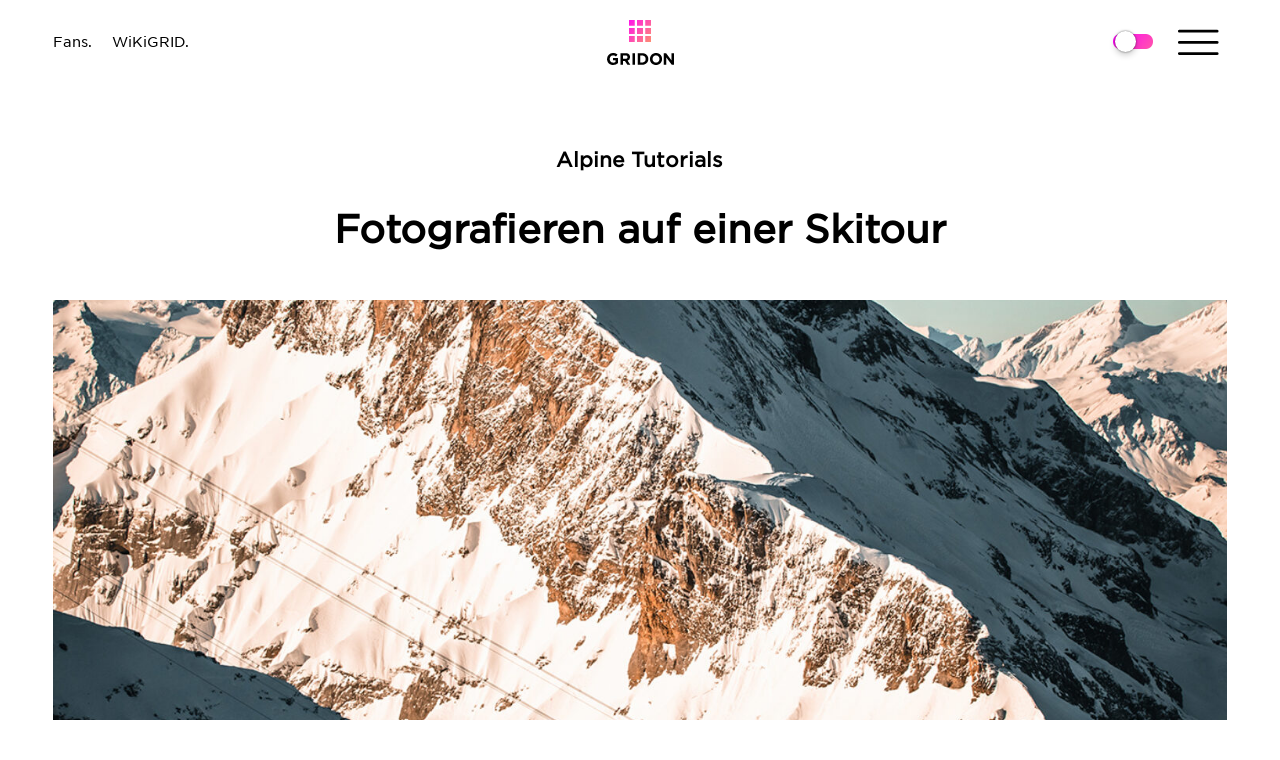

--- FILE ---
content_type: text/html; charset=UTF-8
request_url: https://gridon.ch/wikigrid/fotografieren-auf-einer-hochtour
body_size: 10171
content:
    

<!DOCTYPE html>
<html lang='de'>
                    
    <head>

        <!-- Global site tag (gtag.js) - Google Analytics -->
        <script async src="https://www.googletagmanager.com/gtag/js?id=G-3931G26YC2"></script>
        <script>
          window.dataLayer = window.dataLayer || [];
          function gtag(){dataLayer.push(arguments);}
          gtag('js', new Date());

          gtag('config', 'G-3931G26YC2');
        </script>

        <meta charset='utf-8'/>
        <meta http-equiv='X-UA-Compatible' content='IE=edge'>
        <meta name='viewport' content='width=device-width, initial-scale=1'>

        <title>Fotografieren auf einer Skitour &ndash; Gridon</title>

        <!-- Add meta description with Craft field -->
                <meta name='description' content='Was GRIDON Instructor Maximilian Gierl alles in seinen Rucksack packt für eine fotografische Skitour, erfährst du in diesem Video.'>
        
<!-- Open Graph / Facebook -->
<meta property="og:type" content="website">
<meta property="og:url" content="https://gridon.ch/wikigrid/fotografieren-auf-einer-hochtour">
<meta property="og:title" content="Fotografieren auf einer Skitour &ndash; Gridon">
<meta property="og:description" content="">

<meta property="og:image" content="https://gridon.ch/media/images/Instructors/Maximilian-Gierl/Portfolio/_openGraphImage/EX9A2745-1920.jpg">

<!-- Twitter -->
<meta property="twitter:card" content="summary_large_image">
<meta property="twitter:url" content="https://gridon.ch/wikigrid/fotografieren-auf-einer-hochtour">
<meta property="twitter:title" content="Fotografieren auf einer Skitour &ndash; Gridon">
<meta property="twitter:description" content="">
<meta property="twitter:image" content="">

<!-- Add favicons from realfavicongenerator.net -->
        <link rel="apple-touch-icon" sizes="180x180" href="/assets/favicons/apple-touch-icon.png">
        <link rel="icon" type="image/png" sizes="32x32" href="/assets/favicons/favicon-32x32.png">
        <link rel="icon" type="image/png" sizes="16x16" href="/assets/favicons/favicon-16x16.png">
        <link rel="manifest" href="/assets/favicons/site.webmanifest">
        <link rel="mask-icon" href="/assets/favicons/safari-pinned-tab.svg" color="#ffffff">
        <link rel="shortcut icon" href="/assets/favicons/favicon.ico">
        <meta name="msapplication-TileColor" content="#ffffff">
        <meta name="msapplication-config" content="/assets/favicons/browserconfig.xml">
        <meta name="theme-color" content="#ffffff">

        <link rel='home' href='https://gridon.ch/'/>

        
<link rel="preload" href="/assets/fonts/gotham/GothamSSm-Book_Web.woff2" as="font" type="font/woff2" crossorigin>
<link rel="preload" href="/assets/fonts/gotham/GothamSSm-Book_Web.woff" as="font" type="font/woff" crossorigin>
<link rel="preload" href="/assets/fonts/gotham/GothamSSm-Bold_Web.woff2" as="font" type="font/woff2" crossorigin>
<link rel="preload" href="/assets/fonts/gotham/GothamSSm-Bold_Web.woff" as="font" type="font/woff" crossorigin>

<link href="https://unpkg.com/aos@2.3.1/dist/aos.css" rel="stylesheet">
<link rel="stylesheet" href="https://cdn.jsdelivr.net/gh/fancyapps/fancybox@3.5.7/dist/jquery.fancybox.min.css"/>




        
    <link href="/assets/css/style.min.css?v=1717590118" rel="stylesheet"></head>
    <body class='journal-entry template--dark'>
      <div class="cursor"></div>

<div class="nav">
    <div class="nav__wrapper">

        <header class="nav__bar">
            <div class="container">
                <div class="row row-align-middle row-align-center">
                    <div class="gr-8 tal">
                                                                                                            <li class="nav__meta-nav-entry">
                                    <a href="https://gridon.ch/fans">Fans.
                                    </a>
                                </li>
                                                            <li class="nav__meta-nav-entry">
                                    <a href="https://gridon.ch/wikigrid">WiKiGRID.
                                    </a>
                                </li>
                                                                                                    </div>
                    <div class="gr-6 gr-4@huge tac">
                        <a class="header__logo" href="https://gridon.ch/">
                            <svg class="header__logo-icon--safari" xmlns="http://www.w3.org/2000/svg" viewBox="0 0 70 70">
  <linearGradient id="safarilogogradient" x1="0" x2="70" y1="0" y2="70" gradientUnits="userSpaceOnUse">
    <stop offset="0" stop-color="var(--color-gradient-color-one)"/>
    <stop offset="1" stop-color="var(--color-gradient-color-two)"/>
  </linearGradient>
  <path fill="url(#safarilogogradient)" d="M18.7 70H0V51.3h18.7V70zm0-25.7H0V25.7h18.7v18.6zm0-25.6H0V0h18.7v18.7zM44.3 70H25.7V51.3h18.7V70zm0-25.7H25.7V25.7h18.7v18.6zm0-25.6H25.7V0h18.7v18.7zM70 70H51.3V51.3H70V70zm0-25.7H51.3V25.7H70v18.6zm0-25.6H51.3V0H70v18.7z"/>
</svg>

                            <svg class="header__logo-icon" xmlns="http://www.w3.org/2000/svg" viewBox="0 0 1 1">
    <defs>
        <clipPath id="icon__logo-clippath" clipPathUnits="objectBoundingBox">
            <path d="M.2667,1H0V.7333H.2667Zm0-.3667H0V.3667H.2667Zm0-.3666H0V0H.2667ZM.6333,1H.3667V.7333H.6333Zm0-.3667H.3667V.3667H.6333Zm0-.3666H.3667V0H.6333ZM1,1H.7333V.7333H1ZM1,.6333H.7333V.3667H1ZM1,.2667H.7333V0H1Z"/>
        </clipPath>
    </defs>
</svg>

                            <svg class="header__logo-text" width="230.48" height="40.85" xmlns="http://www.w3.org/2000/svg" viewBox="0 0 230.48 40.85">
    <path d="M20.76 40.85a25.63 25.63 0 0016.87-6.26V17.44H20.48v7.5h8.75v5.64a13.87 13.87 0 01-8.18 2.37c-7 0-11.97-5.3-11.97-12.52v-.11c0-6.72 5.03-12.3 11.34-12.3 4.57 0 7.28 1.47 10.33 4l5.47-6.6C32.1 1.92 27.82 0 20.7 0A20.27 20.27 0 000 19.84v.69c0 11.68 8.46 20.32 20.76 20.32m25.57-.68h8.69V27.54h6.82l8.46 12.63h10.16l-9.65-14.1a12.26 12.26 0 008.46-12.24v-.11a12.4 12.4 0 00-3.38-9.03c-2.6-2.6-6.49-4-11.5-4H46.32zM55 19.87V8.52h8.64c4.23 0 6.82 1.92 6.82 5.64v.11c0 3.33-2.43 5.59-6.66 5.59zm32.34 20.3h8.68V.68h-8.68zm18.4 0h15.4c12.42 0 21-8.63 21-19.74v-.11c0-11.12-8.58-19.63-21-19.63h-15.4zm15.4-31.65c7.11 0 11.9 4.91 11.9 11.9v.12c0 7-4.79 11.79-11.9 11.79h-6.71V8.53zm47.44 32.33c12.18 0 21.04-9.2 21.04-20.42v-.11C189.63 9.09 180.9 0 168.7 0s-21.04 9.2-21.04 20.42v.1c0 11.23 8.74 20.32 20.93 20.32m.1-8.02c-6.99 0-11.95-5.64-11.95-12.41v-.1c0-6.78 4.85-12.3 11.84-12.3s11.97 5.63 11.97 12.4v.11c0 6.77-4.85 12.3-11.85 12.3m26.68 7.34h8.58v-25.1l19.12 25.1h7.4V.68h-8.58V25L203.4.68h-8.02z" data-name="Path 2"/>
</svg>

                        </a>
                    </div>
                    <div class="gr-8 tar">
                        <div class="row row-align--middle row-align-right">
                            <label class="switch switch-nav">
                                <input type="checkbox">
                                <span></span>
                            </label>

                            
                            <div class="nav__controls">
                                <a href="#" class="nav__trigger">
                                    <div class="nav__hamburger">
                                        <span></span>
                                        <span></span>
                                        <span></span>
                                    </div>
                                </a>
                            </div>
                        </div>
                    </div>
                </div>
            </div>
        </header>

        <nav class="nav__collapse">
            <div class="container">
                <div class="row">
                    <div class="push-2 gr-20 push-1@tiny gr-8@tiny push-2@small gr-7@small">
                        <div class="nav__items">
                            <ul>
                                                                    <li class="intro__nav-item" data-aos="fade-right" data-aos-delay="400">
                                        <a href="https://gridon.ch/wikigrid">
                                            WiKiGRID
                                        </a>
                                    </li>
                                                                    <li class="intro__nav-item" data-aos="fade-right" data-aos-delay="500">
                                        <a href="https://gridon.ch/mammut2024">
                                            MAMMUT Photoworkshop Tour 2024
                                        </a>
                                    </li>
                                                                <li class="intro__nav-item" data-aos="fade-right" data-aos-delay="700">
                                    <a href="https://lookylook.ch">
                                        LookyLook
                                    </a>
                                </li>
                            </ul>
                        </div>
                    </div>
                    <div class="push-2 gr-20 push-3@tiny gr-8@tiny push-3@small gr-6@small push-1@huge">
                        <div class="nav__items">
                            <ul>
                                                                    <li class="intro__nav-item" data-aos="fade-right" data-aos-delay="400">
                                        <a href="https://gridon.ch/gridon">
                                            GRIDON
                                        </a>
                                    </li>
                                                                    <li class="intro__nav-item" data-aos="fade-right" data-aos-delay="500">
                                        <a href="https://gridon.ch/kontakt">
                                            Kontakt
                                        </a>
                                    </li>
                                                            </ul>
                        </div>
                    </div>
                </div>
                <div class="nav__bottom hide show@medium">
                    <div class="row tac">
                        <div class="push-6 gr-12">
                            <article class="nav__claim">
                                Zeige der Welt deine Bilder. Belebe sie mit spannenden Videos. Erweitere dein Wissen mit Gleichgesinnten.  Teile deine Passion auf deiner eigenen Microsite. Tauche ein in die Welt von GRIDON!
                            </article>
                            <span class="nav__subclaim">
                                Frame your moments.
                            </span>
                        </div>
                    </div>
                </div>
            </div>
        </nav>
    </div>
</div>

    
    <div class="subsite">
        <div class="journal-entry">

            <div class="journal-entry__intro">
                <div class="container">
                    <div class="row">
                        <div class="push-1 gr-22 tac" data-aos="fade-in" data-aos-delay="200">
                                                            <h2 class="journal-entry__category">
                                    Alpine Tutorials
                                </h2>
                                                        <h1 class="journal-entry__title">
                                Fotografieren auf einer Skitour
                            </h1>

                            <!-- has to be filled in manually, due to actual author name might be different to username -->
                            

                        </div>
                    </div>
                </div>
                                    <div class="container">
                        <div class="row">
                            <div class="push-1 gr-22">
                                <div class="journal-entry__header-img" style="background-image: url('https://gridon.ch/media/images/Instructors/Maximilian-Gierl/Portfolio/_headerImg/EX9A2745-1920.jpg');"></div>
                            </div>
                        </div>
                    </div>
                
                                    <div class="container">
                        <div class="lead" data-aos="fade-in" data-aos-delay="200">
                            <div class="row">
                                <div class="push-1 gr-22 push-6@large gr-12@large tac">
                                    <article class="lead__text--alternative">
                                        <p>Was GRIDON Instructor Maximilian Gierl alles in seinen Rucksack packt für eine fotografische Skitour, erfährst du in diesem Video.</p>
                                    </article>
                                </div>
                            </div>
                        </div>
                    </div>
                            </div>
            <div class="journal-entry__intro-shareme">
                <section class="shareme" data-aos="fade-up" data-aos-delay="300" data-aos-duration="500">
    <div class="container">
        <div class="row tac">
            <div class="push-1 gr-22">
                <p class="shareme__title">
                                            Diesen Beitrag teilen:
                                    </p>
            </div>
        </div>
        <div class="row tac">
            <div class="push-1 gr-22">
                <div class="shareme__icons">
                    <a class="shareme__icon" href="https://www.facebook.com/share.php?u=https://gridon.ch/wikigrid/fotografieren-auf-einer-hochtour&title=Fotografieren auf einer Skitour" target="_blank" rel="noopener"><svg xmlns="http://www.w3.org/2000/svg" width="43" height="43" viewBox="0 0 43 43">
  <path d="M16.34 16.64h10.32l-.56 3.8h-9.75zm1.81-1.4c0-3.85 1.44-5.55 5.39-5.55h3.13v3.98h-3.03a.82.82 0 00-.73.36 1.6 1.6 0 00-.25.92v18.36h-4.5z"/>
</svg>
</a>
                    <a class="shareme__icon" href="https://www.linkedin.com/shareArticle?mini=true&url=https://gridon.ch/wikigrid/fotografieren-auf-einer-hochtour&title=Fotografieren auf einer Skitour&source=https://gridon.ch/wikigrid/fotografieren-auf-einer-hochtour" target="_blank" rel="noopener"><svg xmlns="http://www.w3.org/2000/svg" width="43" height="43" viewBox="0 0 43 43">
  <path d="M16.2 12.76a2.24 2.24 0 01-2.4 2.22 2.24 2.24 0 11.03-4.47 2.23 2.23 0 012.36 2.25zm-4.6 18.29V16.74h4.45v14.3zM19.5 21.27c0-1.79-.06-3.3-.11-4.57h3.86l.2 1.96h.09a5.24 5.24 0 014.42-2.28c2.93 0 5.12 1.93 5.12 6.14v8.5h-4.45v-7.94c0-1.84-.64-3.1-2.25-3.1a2.38 2.38 0 00-2.26 1.68 3.12 3.12 0 00-.17 1.12v8.24H19.5z"/>
</svg>
</a>
                    <a class="shareme__icon" href="https://twitter.com/intent/tweet?text=Fotografieren auf einer Skitour–https://gridon.ch/wikigrid/fotografieren-auf-einer-hochtour" target="_blank" rel="noopener"><svg xmlns="http://www.w3.org/2000/svg" width="43" height="43" viewBox="0 0 43 43">
  <path d="M33.79 14.5a9.92 9.92 0 01-2.86.67 4.35 4.35 0 002.04-2.53 8.59 8.59 0 01-2.96.98 4.94 4.94 0 00-8.65 3.04 4.83 4.83 0 00.1 1.13 15 15 0 01-10.37-5.63 5.76 5.76 0 001.67 6.75 4.92 4.92 0 01-2.22-.69v.06a5.53 5.53 0 003.8 4.95 5.08 5.08 0 01-1.31.13 4.68 4.68 0 01-.93-.12c.57 1.97 2.79 3.75 4.5 3.56-1.74 1.26-6.99 1.84-7.38 1.78a15.52 15.52 0 007.82 2.85c7.72.27 12.32-5.34 13.77-10.9a13.54 13.54 0 00.43-2.95v-.63a9.95 9.95 0 002.55-2.45z"/>
</svg>
</a>
                    <a class="shareme__icon" href="https://wa.me/?text=Fotografieren auf einer Skitour–https://gridon.ch/wikigrid/fotografieren-auf-einer-hochtour" target="_blank" rel="noopener"><svg xmlns="http://www.w3.org/2000/svg" width="43" height="43" viewBox="0 0 43 43">
  <path d="M21.5 8.96a12.54 12.54 0 00-10.74 19.01L9.2 34l6.24-1.52a12.54 12.54 0 106.06-23.5zm0 22.97a10.38 10.38 0 01-5.74-1.72l-3.66.93.95-3.52a10.43 10.43 0 118.45 4.31z"/>
  <path d="M26.79 24.03l-.51-.24-1.27-.66a.87.87 0 00-.4-.13c-.56 0-.82.8-1.19 1.11a.89.89 0 01-.52.25.96.96 0 01-.46-.13 7.6 7.6 0 01-2-1.36 10.86 10.86 0 01-1.23-1.44 1.67 1.67 0 01-.38-.77c-.07-.71.94-.96.96-1.67a1.7 1.7 0 00-.22-.74 10 10 0 01-.48-1.26 1.17 1.17 0 00-1.55-.93c-1.05.23-1.6 1.7-1.64 2.66a5.5 5.5 0 001.06 3 17.95 17.95 0 002.08 2.67 9.8 9.8 0 005.04 2.64 3.7 3.7 0 001.09.04 2.63 2.63 0 001.6-.89c.37-.43.85-1.24.5-1.8a1.18 1.18 0 00-.48-.35z"/>
</svg>
</a>
                    <a class="shareme__icon" href="mailto:?subject=Gridon – Fotografieren auf einer Skitour&body=Hier ein interessanter Artikel: https://gridon.ch/wikigrid/fotografieren-auf-einer-hochtour" target="_blank" rel="noopener"><svg xmlns="http://www.w3.org/2000/svg" width="43" height="43">
  <path d="M34.49 13.84L24.08 21.5l10.4 7.65a1.52 1.52 0 00.01-.21v-15a1.03 1.03 0 000-.1z"/>
  <path d="M8.51 13.84v15.32l10.41-7.66z" />
  <path d="M21.5 23.44l-1.7-1.3L9.5 30h24l-10.3-7.86z" />
  <path d="M20.3 21.22l.5.38.7.54.7-.54.5-.38.5-.38 10.3-7.86h-24l10.3 7.86z"/>
</svg>
</a>
                </div>
            </div>
        </div>
    </div>
</section>
            </div>
        </div>
        <div class="modules">
                            <div class="module">
                    <section class="youtube-video">
    <div class="container">
              <div class="row">
            <div class="push-1 gr-22 push-2@medium gr-20@medium">
              <iframe width="100%" src="https://www.youtube.com/embed/hfXrTU5qVG4" frameborder="0" allow="accelerometer; autoplay; clipboard-write; encrypted-media; gyroscope; picture-in-picture" allowfullscreen></iframe>
            </div>
        </div>
    </div>
</section>
                </div>
                            <div class="module">
                    <section class="headline" data-aos="fade-in" data-aos-delay="100">
    <div class="container">
              <div class="push-1 gr-22 push-3@small gr-18@small push-4@medium gr-16@medium push-6@large gr-12@large tac">
            <h2 class="headline__text">
                Das wäre ein Workshop für dich
            </h2>
        </div>
    </div>
</section>
                </div>
                            <div class="module">
                    <section class="teaser-landscape">
    <div class="container">
                          <div class="row teaser-landscape__container" data-aos="fade-in" data-aos-delay="100">
                              <a class="teaser-landscape__link" href="https://gridon.ch/fotokurse/bergfotografie---behind-the-scenes---online-workshop">
                    <div class="push-0 gr-24 gr-12@small push-1@large push-3@huge gr-12@huge">
                        <div class="teaser-landscape__img-outter">
                            <div class="teaser-landscape__img" style="background-image: url('https://gridon.ch/media/images/Instructors/Maximilian-Gierl/Workshop/Tourplanung/_teaserLandscape/11-EX9A1625-1920.jpg');"></div>
                        </div>
                    </div>
                    <div class="push-0 gr-24 gr-12@small push-3@huge gr-6@huge teaser-landscape__content-container">
                        <div class="teaser-landscape__content">
                            <span class="teaser-landscape__title">
                                Bergfotografie - Perfekte Tourenplanung mit Maximilian Gierl
                            </span>
                                                            <article class="teaser-landscape__lead">
                                    Willst du von einem erfahrenen Alpinisten und Bergfotografen erfahren, wie er seine Touren sinnvoll und sicher plant?
                                </article>
                                                        <svg class="icon__plus teaser-landscape__icon" xmlns="http://www.w3.org/2000/svg" viewBox="0 0 41.74 41.74">
  <linearGradient id="gradient-plus" x1="-53.27" x2="-52.27" y1="76.86" y2="75.86" gradientTransform="matrix(69.072 0 0 -86.772 3675.89 6655.2)" gradientUnits="userSpaceOnUse">
    <stop offset="0" stop-color="var(--color-gradient-color-one)"/>
    <stop offset="1" stop-color="var(--color-gradient-color-two)"/>
  </linearGradient>
      <path fill="url(#gradient-plus)" d="M15.29 0h11.15v11.15H15.29zM15.29 15.28h11.15v11.15H15.29zM15.29 30.59h11.15v11.15H15.29zM30.59 15.29h11.15v11.15H30.59zM0 15.29h11.15v11.15H0z" />
</svg>

                        </div>
                    </div>
                </a>
                            </div>
            </div>
</section>
                </div>
                    </div>

    </div>

    <section class="shareme" data-aos="fade-up" data-aos-delay="300" data-aos-duration="500">
    <div class="container">
        <div class="row tac">
            <div class="push-1 gr-22">
                <p class="shareme__title">
                                            Diesen Beitrag teilen:
                                    </p>
            </div>
        </div>
        <div class="row tac">
            <div class="push-1 gr-22">
                <div class="shareme__icons">
                    <a class="shareme__icon" href="https://www.facebook.com/share.php?u=https://gridon.ch/wikigrid/fotografieren-auf-einer-hochtour&title=Fotografieren auf einer Skitour" target="_blank" rel="noopener"><svg xmlns="http://www.w3.org/2000/svg" width="43" height="43" viewBox="0 0 43 43">
  <path d="M16.34 16.64h10.32l-.56 3.8h-9.75zm1.81-1.4c0-3.85 1.44-5.55 5.39-5.55h3.13v3.98h-3.03a.82.82 0 00-.73.36 1.6 1.6 0 00-.25.92v18.36h-4.5z"/>
</svg>
</a>
                    <a class="shareme__icon" href="https://www.linkedin.com/shareArticle?mini=true&url=https://gridon.ch/wikigrid/fotografieren-auf-einer-hochtour&title=Fotografieren auf einer Skitour&source=https://gridon.ch/wikigrid/fotografieren-auf-einer-hochtour" target="_blank" rel="noopener"><svg xmlns="http://www.w3.org/2000/svg" width="43" height="43" viewBox="0 0 43 43">
  <path d="M16.2 12.76a2.24 2.24 0 01-2.4 2.22 2.24 2.24 0 11.03-4.47 2.23 2.23 0 012.36 2.25zm-4.6 18.29V16.74h4.45v14.3zM19.5 21.27c0-1.79-.06-3.3-.11-4.57h3.86l.2 1.96h.09a5.24 5.24 0 014.42-2.28c2.93 0 5.12 1.93 5.12 6.14v8.5h-4.45v-7.94c0-1.84-.64-3.1-2.25-3.1a2.38 2.38 0 00-2.26 1.68 3.12 3.12 0 00-.17 1.12v8.24H19.5z"/>
</svg>
</a>
                    <a class="shareme__icon" href="https://twitter.com/intent/tweet?text=Fotografieren auf einer Skitour–https://gridon.ch/wikigrid/fotografieren-auf-einer-hochtour" target="_blank" rel="noopener"><svg xmlns="http://www.w3.org/2000/svg" width="43" height="43" viewBox="0 0 43 43">
  <path d="M33.79 14.5a9.92 9.92 0 01-2.86.67 4.35 4.35 0 002.04-2.53 8.59 8.59 0 01-2.96.98 4.94 4.94 0 00-8.65 3.04 4.83 4.83 0 00.1 1.13 15 15 0 01-10.37-5.63 5.76 5.76 0 001.67 6.75 4.92 4.92 0 01-2.22-.69v.06a5.53 5.53 0 003.8 4.95 5.08 5.08 0 01-1.31.13 4.68 4.68 0 01-.93-.12c.57 1.97 2.79 3.75 4.5 3.56-1.74 1.26-6.99 1.84-7.38 1.78a15.52 15.52 0 007.82 2.85c7.72.27 12.32-5.34 13.77-10.9a13.54 13.54 0 00.43-2.95v-.63a9.95 9.95 0 002.55-2.45z"/>
</svg>
</a>
                    <a class="shareme__icon" href="https://wa.me/?text=Fotografieren auf einer Skitour–https://gridon.ch/wikigrid/fotografieren-auf-einer-hochtour" target="_blank" rel="noopener"><svg xmlns="http://www.w3.org/2000/svg" width="43" height="43" viewBox="0 0 43 43">
  <path d="M21.5 8.96a12.54 12.54 0 00-10.74 19.01L9.2 34l6.24-1.52a12.54 12.54 0 106.06-23.5zm0 22.97a10.38 10.38 0 01-5.74-1.72l-3.66.93.95-3.52a10.43 10.43 0 118.45 4.31z"/>
  <path d="M26.79 24.03l-.51-.24-1.27-.66a.87.87 0 00-.4-.13c-.56 0-.82.8-1.19 1.11a.89.89 0 01-.52.25.96.96 0 01-.46-.13 7.6 7.6 0 01-2-1.36 10.86 10.86 0 01-1.23-1.44 1.67 1.67 0 01-.38-.77c-.07-.71.94-.96.96-1.67a1.7 1.7 0 00-.22-.74 10 10 0 01-.48-1.26 1.17 1.17 0 00-1.55-.93c-1.05.23-1.6 1.7-1.64 2.66a5.5 5.5 0 001.06 3 17.95 17.95 0 002.08 2.67 9.8 9.8 0 005.04 2.64 3.7 3.7 0 001.09.04 2.63 2.63 0 001.6-.89c.37-.43.85-1.24.5-1.8a1.18 1.18 0 00-.48-.35z"/>
</svg>
</a>
                    <a class="shareme__icon" href="mailto:?subject=Gridon – Fotografieren auf einer Skitour&body=Hier ein interessanter Artikel: https://gridon.ch/wikigrid/fotografieren-auf-einer-hochtour" target="_blank" rel="noopener"><svg xmlns="http://www.w3.org/2000/svg" width="43" height="43">
  <path d="M34.49 13.84L24.08 21.5l10.4 7.65a1.52 1.52 0 00.01-.21v-15a1.03 1.03 0 000-.1z"/>
  <path d="M8.51 13.84v15.32l10.41-7.66z" />
  <path d="M21.5 23.44l-1.7-1.3L9.5 30h24l-10.3-7.86z" />
  <path d="M20.3 21.22l.5.38.7.54.7-.54.5-.38.5-.38 10.3-7.86h-24l10.3 7.86z"/>
</svg>
</a>
                </div>
            </div>
        </div>
    </div>
</section>
    <div class="related-entries">
    <div class="container">
        <div class="teaser-square">
            <div class="row">
                <div class="push-0 gr-24 push-2@medium gr-20@medium">
                    <div class="row" data-aos="fade-in" data-aos-delay="300">
                        <div class="push-1 gr-22 push-1@small gr-11@small push-0@large gr-8@large">
                            <span class="related-entries__title">Weitere interessante Beiträge</span>
                        </div>
                    </div>

                </div>
            </div>
        </div>
    </div>
</div>


<div class="journal__entries">
    <div class="teaser-square">

        <div class="tiles daily" data-aos="fade-up" data-aos-delay="500" data-aos-duration="1000">
            <div class="container">

                <div class="row" id="mix-container">

                                                                                        <div class="push-0 gr-24 gr-8@small teaser-square__img-container">
                            <a href="https://gridon.ch/wikigrid/composition3">
                                <div class="teaser-square__img--journal" style="position:relative; background-image: url('https://gridon.ch/media/images/Fototipps/aaa_Photo_Cards/_teaserSquare/HEADER-BILD.jpg');">
                                    <div class="inner">
                                        <div class="teaser-square__content">
                                                                                            <span class="journal__item-category">GRIDON - Photocards</span>
                                                                                        <span class="journal__item-title">Composition 3</span>
                                        </div>
                                        <svg class="journal__item-icon icon__square" xmlns="http://www.w3.org/2000/svg" viewBox="0 0 69.1 68.5">
  <linearGradient id="gradient" x1="-53.27" x2="-52.27" y1="76.86" y2="75.86" gradientTransform="matrix(69.072 0 0 -86.772 3675.89 6655.2)" gradientUnits="userSpaceOnUse">
    <stop offset="0" stop-color="var(--color-gradient-color-one)"/>
    <stop offset="1" stop-color="var(--color-gradient-color-two)"/>
  </linearGradient>
  <path fill="url(#gradient)" d="M50.8 18.2H69V0H50.8v18.2zm-25.4 0h18.2V0H25.4v18.2zM0 18.2h18.2V0H0v18.2zm50.8 25.2H69V25.1H50.8v18.3zm-25.4 0h18.2V25.1H25.4v18.3zM0 43.4h18.2V25.1H0v18.3zm50.8 25.1H69V50.3H50.8v18.2zm-25.4 0h18.2V50.3H25.4v18.2zM0 68.5h18.2V50.3H0v18.2z"/>
</svg>

                                    </div>
                                </div>
                            </a>

                        </div>
                                                                    <div class="push-0 gr-24 gr-8@small teaser-square__img-container">
                            <a href="https://gridon.ch/wikigrid/schwenkpanorama">
                                <div class="teaser-square__img--journal" style="position:relative; background-image: url('https://gridon.ch/media/images/Fototipps/Schwenkpanorama/_teaserSquare/Bildschirmfoto-2020-12-02-um-22.20.56.png');">
                                    <div class="inner">
                                        <div class="teaser-square__content">
                                                                                            <span class="journal__item-category">Fototipps</span>
                                                                                        <span class="journal__item-title">Schwenkpanorama</span>
                                        </div>
                                        <svg class="journal__item-icon icon__square" xmlns="http://www.w3.org/2000/svg" viewBox="0 0 69.1 68.5">
  <linearGradient id="gradient" x1="-53.27" x2="-52.27" y1="76.86" y2="75.86" gradientTransform="matrix(69.072 0 0 -86.772 3675.89 6655.2)" gradientUnits="userSpaceOnUse">
    <stop offset="0" stop-color="var(--color-gradient-color-one)"/>
    <stop offset="1" stop-color="var(--color-gradient-color-two)"/>
  </linearGradient>
  <path fill="url(#gradient)" d="M50.8 18.2H69V0H50.8v18.2zm-25.4 0h18.2V0H25.4v18.2zM0 18.2h18.2V0H0v18.2zm50.8 25.2H69V25.1H50.8v18.3zm-25.4 0h18.2V25.1H25.4v18.3zM0 43.4h18.2V25.1H0v18.3zm50.8 25.1H69V50.3H50.8v18.2zm-25.4 0h18.2V50.3H25.4v18.2zM0 68.5h18.2V50.3H0v18.2z"/>
</svg>

                                    </div>
                                </div>
                            </a>

                        </div>
                                                                    <div class="push-0 gr-24 gr-8@small teaser-square__img-container">
                            <a href="https://gridon.ch/wikigrid/swissphotoday-datensicherung">
                                <div class="teaser-square__img--journal" style="position:relative; background-image: url('https://gridon.ch/media/images/Fototipps/swissphotoday/_teaserSquare/Bildschirmfoto-2022-07-02-um-15.33.32.png');">
                                    <div class="inner">
                                        <div class="teaser-square__content">
                                                                                            <span class="journal__item-category">swissphotoday</span>
                                                                                        <span class="journal__item-title">Datensicherung</span>
                                        </div>
                                        <svg class="journal__item-icon icon__square" xmlns="http://www.w3.org/2000/svg" viewBox="0 0 69.1 68.5">
  <linearGradient id="gradient" x1="-53.27" x2="-52.27" y1="76.86" y2="75.86" gradientTransform="matrix(69.072 0 0 -86.772 3675.89 6655.2)" gradientUnits="userSpaceOnUse">
    <stop offset="0" stop-color="var(--color-gradient-color-one)"/>
    <stop offset="1" stop-color="var(--color-gradient-color-two)"/>
  </linearGradient>
  <path fill="url(#gradient)" d="M50.8 18.2H69V0H50.8v18.2zm-25.4 0h18.2V0H25.4v18.2zM0 18.2h18.2V0H0v18.2zm50.8 25.2H69V25.1H50.8v18.3zm-25.4 0h18.2V25.1H25.4v18.3zM0 43.4h18.2V25.1H0v18.3zm50.8 25.1H69V50.3H50.8v18.2zm-25.4 0h18.2V50.3H25.4v18.2zM0 68.5h18.2V50.3H0v18.2z"/>
</svg>

                                    </div>
                                </div>
                            </a>

                        </div>
                                    </div>
            </div>
        </div>

    </div>

</div>
    
    <footer class="footer">
        <div class="container">
            <div class="row">

                <div class="gr-20 prefix-2">
                    <div class="row row-align-bottom">

                        <div class="footer__claim gr-24 gr-18@small gr-10@large">
                            <svg class="footer__claim-icon" xmlns="http://www.w3.org/2000/svg" viewBox="0 0 69.1 68.5">
  <linearGradient id="gradient" x1="-53.27" x2="-52.27" y1="76.86" y2="75.86" gradientTransform="matrix(69.072 0 0 -86.772 3675.89 6655.2)" gradientUnits="userSpaceOnUse">
    <stop offset="0" stop-color="var(--color-gradient-color-one)"/>
    <stop offset="1" stop-color="var(--color-gradient-color-two)"/>
  </linearGradient>
  <path fill="url(#gradient)" d="M50.8 18.2H69V0H50.8v18.2zm-25.4 0h18.2V0H25.4v18.2zM0 18.2h18.2V0H0v18.2zm50.8 25.2H69V25.1H50.8v18.3zm-25.4 0h18.2V25.1H25.4v18.3zM0 43.4h18.2V25.1H0v18.3zm50.8 25.1H69V50.3H50.8v18.2zm-25.4 0h18.2V50.3H25.4v18.2zM0 68.5h18.2V50.3H0v18.2z"/>
</svg>

                            <p class="footer__claim-text">
                                Zeige der Welt deine Bilder. Belebe sie mit spannenden Videos. Erweitere dein Wissen mit Gleichgesinnten.  Teile deine Passion auf deiner eigenen Microsite. Tauche ein in die Welt von GRIDON!
                            </p>
                        </div>
                        <div class="footer__nav gr-24 gr-6@small gr-4@large">
                                                                                </div>

                        <div class="footer__meta-nav gr-24 order-4@small gr-6@small gr-4@large order-3@large">
                                                                                                                            <li class="footer__meta-nav-item">
                                        <a href="https://gridon.ch/gridon">
                                            GRIDON
                                        </a>
                                    </li>
                                                                    <li class="footer__meta-nav-item">
                                        <a href="https://gridon.ch/impressum">
                                            Impressum
                                        </a>
                                    </li>
                                                            
                            <div class="footer__social">
                                                                    <a class="footer__social-icon" href="https://www.instagram.com/gridon.ch/" target="_blank" rel="nofollow noopener">
                                        <svg xmlns="http://www.w3.org/2000/svg" width="43" height="43" viewBox="0 0 43 43">
    <path d="M26.891 33.714H16.11a6.826 6.826 0 01-6.82-6.823V16.11a6.83 6.83 0 016.82-6.82h10.781a6.826 6.826 0 016.823 6.82v10.781a6.823 6.823 0 01-6.823 6.823zM16.11 11.269a4.843 4.843 0 00-4.84 4.84v10.782a4.847 4.847 0 004.84 4.84h10.781a4.847 4.847 0 004.84-4.84V16.11a4.847 4.847 0 00-4.84-4.84z"/>
    <path d="M21.5 27.925a6.426 6.426 0 116.426-6.426 6.426 6.426 0 01-6.426 6.426zm0-10.875a4.45 4.45 0 100 8.9 4.45 4.45 0 000-8.9z"/>
    <path d="M28.192 15.806a1 1 0 111-1 1 1 0 01-1 1z"/>
</svg>

                                    </a>
                                
                                                                    <a class="footer__social-icon" href="https://www.facebook.com/gridon.ch" target="_blank" rel="nofollow noopener">
                                        <svg xmlns="http://www.w3.org/2000/svg" width="43" height="43" viewBox="0 0 43 43">
  <path d="M16.34 16.64h10.32l-.56 3.8h-9.75zm1.81-1.4c0-3.85 1.44-5.55 5.39-5.55h3.13v3.98h-3.03a.82.82 0 00-.73.36 1.6 1.6 0 00-.25.92v18.36h-4.5z"/>
</svg>

                                    </a>
                                
                                                                    <a class="footer__social-icon" href="https://www.linkedin.com" target="_blank" rel="nofollow noopener">
                                        <svg xmlns="http://www.w3.org/2000/svg" width="43" height="43" viewBox="0 0 43 43">
  <path d="M16.2 12.76a2.24 2.24 0 01-2.4 2.22 2.24 2.24 0 11.03-4.47 2.23 2.23 0 012.36 2.25zm-4.6 18.29V16.74h4.45v14.3zM19.5 21.27c0-1.79-.06-3.3-.11-4.57h3.86l.2 1.96h.09a5.24 5.24 0 014.42-2.28c2.93 0 5.12 1.93 5.12 6.14v8.5h-4.45v-7.94c0-1.84-.64-3.1-2.25-3.1a2.38 2.38 0 00-2.26 1.68 3.12 3.12 0 00-.17 1.12v8.24H19.5z"/>
</svg>

                                    </a>
                                                            </div>

                        </div>
                        <div class="footer__newsletter gr-24 gr-18@small order-3@small gr-6@large order-4@large">
                            <div class="newsletter">

                                <span class="newsletter__title">
                                    Newsletter abonnieren:
                                </span>

                                <div id="mc_embed_signup">
                                    <form action="https://hi-schweiz.us7.list-manage.com/subscribe/post?u=2613c2cf378fd4a39f62e0553&amp;id=1eea5caf09" method="post" id="mc-embedded-subscribe-form" name="mc-embedded-subscribe-form" class="validate" target="_blank" novalidate>
                                        <div id="mc_embed_signup_scroll">
                                            <div class="mc-field-group" style="display:flex;gap:1rem;flex-wrap:wrap;">
                                                <input class="newsletter__email" type="email" value="" placeholder="Deine Mailadresse" name="EMAIL" class="required email" id="mce-EMAIL">
                                                <input class="btn btn__text newsletter__submit" style="background-image: url('/assets/img/svg/plus-static.svg');" type="submit" value="Anmelden" name="subscribe" id="mc-embedded-subscribe">
                                            </div>
                                            <div id="mce-responses" class="clear">
                                                <div class="response" id="mce-error-response" style="display:none"></div>
                                                <div class="response" id="mce-success-response" style="display:none"></div>
                                            </div>
                                            <div style="position: absolute; left: -5000px;" aria-hidden="true">
                                                <input type="text" name="b_a0b6731940cd2210874fdb694_63f8b0ae07" tabindex="-1" value="">
                                            </div>
                                        </div>
                                    </form>
                                </div>
                            </div>


                            <span class="footer__copyright">
                                ®GRIDON
                                <br>
                                by TB swiss creative GmbH &ndash;
                                2026
                            </span>
                        </div>
                    </div>
                </div>

            </div>
        </div>
    </footer>




            <script src="https://code.jquery.com/jquery-3.6.0.min.js" integrity="sha256-/xUj+3OJU5yExlq6GSYGSHk7tPXikynS7ogEvDej/m4=" crossorigin="anonymous"></script>

<script src="https://cdn.jsdelivr.net/gh/fancyapps/fancybox@3.5.7/dist/jquery.fancybox.min.js"></script>


<script src="https://unpkg.com/aos@2.3.1/dist/aos.js"></script>
<script type="text/javascript">
    $( function () {
        AOS.init( { offset: -100 } );
    } );
</script>

<script src="/assets/js/main.bundle.js?v=2.6"></script>
    
    </body>

</html>


--- FILE ---
content_type: text/css
request_url: https://gridon.ch/assets/css/style.min.css?v=1717590118
body_size: 18529
content:
@charset "UTF-8";*,:after,:before{box-sizing:border-box}:after,:before{text-decoration:inherit;vertical-align:inherit}html{cursor:default;line-height:1.5;-moz-tab-size:4;tab-size:4;-webkit-tap-highlight-color:transparent;-ms-text-size-adjust:100%;-webkit-text-size-adjust:100%;word-break:break-word}body{margin:0}h1{font-size:2em;margin:.67em 0}dl dl,dl ol,dl ul,ol dl,ol ol,ol ul,ul dl,ul ol,ul ul{margin:0}hr{height:0;overflow:visible}main{display:block}nav ol,nav ul{list-style:none;padding:0}pre{font-family:monospace,monospace;font-size:1em}a{background-color:transparent}abbr[title]{text-decoration:underline;text-decoration:underline dotted}b,strong{font-weight:bolder}code,kbd,samp{font-family:monospace,monospace;font-size:1em}small{font-size:80%}audio,canvas,iframe,img,svg,video{vertical-align:middle}audio,video{display:inline-block}audio:not([controls]){display:none;height:0}iframe,img{border-style:none}svg:not([fill]){fill:currentColor}svg:not(:root){overflow:hidden}table{border-collapse:collapse}button,input,select{margin:0}button{overflow:visible;text-transform:none}[type=button],[type=reset],[type=submit],button{-webkit-appearance:button}fieldset{border:1px solid #a0a0a0;padding:.35em .75em .625em}input{overflow:visible}legend{color:inherit;display:table;max-width:100%;white-space:normal}progress{display:inline-block;vertical-align:baseline}select{text-transform:none}textarea{margin:0;overflow:auto;resize:vertical}[type=checkbox],[type=radio]{padding:0}[type=search]{-webkit-appearance:textfield;outline-offset:-2px}::-webkit-inner-spin-button,::-webkit-outer-spin-button{height:auto}::-webkit-input-placeholder{color:inherit;opacity:.54}::-webkit-search-decoration{-webkit-appearance:none}::-webkit-file-upload-button{-webkit-appearance:button;font:inherit}::-moz-focus-inner{border-style:none;padding:0}:-moz-focusring{outline:1px dotted ButtonText}:-moz-ui-invalid{box-shadow:none}details,dialog{display:block}dialog{background-color:#fff;border:solid;color:#000;height:-moz-fit-content;height:-webkit-fit-content;height:fit-content;left:0;margin:auto;padding:1em;position:absolute;right:0;width:-moz-fit-content;width:-webkit-fit-content;width:fit-content}dialog:not([open]){display:none}summary{display:list-item}canvas{display:inline-block}template{display:none}[tabindex],a,area,button,input,label,select,summary,textarea{-ms-touch-action:manipulation;touch-action:manipulation}[hidden]{display:none}[aria-busy=true]{cursor:progress}[aria-controls]{cursor:pointer}[aria-disabled=true],[disabled]{cursor:not-allowed}[aria-hidden=false][hidden]{display:initial}[aria-hidden=false][hidden]:not(:focus){clip:rect(0,0,0,0);position:absolute}.container:after{content:"";display:table;clear:both}.row,.row-reverse{display:-webkit-box;display:-webkit-flex;display:-moz-flex;display:-ms-flexbox;display:flex;-webkit-flex-wrap:wrap;-moz-flex-wrap:wrap;-ms-flex-wrap:wrap;flex-wrap:wrap;-webkit-box-flex:0;-webkit-flex:0 1 auto;-moz-box-flex:0;-moz-flex:0 1 auto;-ms-flex:0 1 auto;flex:0 1 auto}.gr-0,.gr-1,.gr-2,.gr-3,.gr-4,.gr-5,.gr-6,.gr-7,.gr-8,.gr-9,.gr-10,.gr-11,.gr-12,.gr-13,.gr-14,.gr-15,.gr-16,.gr-17,.gr-18,.gr-19,.gr-20,.gr-21,.gr-22,.gr-23,.gr-24{-webkit-box-flex:0;-webkit-flex:0 0 auto;-moz-box-flex:0;-moz-flex:0 0 auto;-ms-flex:0 0 auto;flex:0 0 auto;-webkit-box-direction:normal;-webkit-box-orient:vertical;-webkit-flex-direction:column;-moz-flex-direction:column;-ms-flex-direction:column;flex-direction:column;display:block;-webkit-box-sizing:border-box;-moz-box-sizing:border-box;box-sizing:border-box}.gr-adapt{-webkit-box-flex:0;-webkit-flex:0 1 auto;-moz-box-flex:0;-moz-flex:0 1 auto;-ms-flex:0 1 auto;flex:0 1 auto;-webkit-flex-direction:column;-moz-flex-direction:column;-ms-flex-direction:column;flex-direction:column}.gr-adapt,.gr-grow{max-width:100%;display:-webkit-box;display:-webkit-flex;display:-moz-flex;display:-ms-flexbox;display:flex;-webkit-box-direction:normal;-webkit-box-orient:vertical;-webkit-box-sizing:border-box;-moz-box-sizing:border-box;box-sizing:border-box}.gr-grow{-webkit-box-flex:1;-webkit-flex:1 1 auto;-moz-box-flex:1;-moz-flex:1 1 auto;-ms-flex:1 1 auto;flex:1 1 auto;-webkit-flex-direction:column;-moz-flex-direction:column;-ms-flex-direction:column;flex-direction:column}.pull-0,.pull-1,.pull-2,.pull-3,.pull-4,.pull-5,.pull-6,.pull-7,.pull-8,.pull-9,.pull-10,.pull-11,.pull-12,.pull-13,.pull-14,.pull-15,.pull-16,.pull-17,.pull-18,.pull-19,.pull-20,.pull-21,.pull-22,.pull-23,.pull-24,.push-0,.push-1,.push-2,.push-3,.push-4,.push-5,.push-6,.push-7,.push-8,.push-9,.push-10,.push-11,.push-12,.push-13,.push-14,.push-15,.push-16,.push-17,.push-18,.push-19,.push-20,.push-21,.push-22,.push-23,.push-24{position:relative}.nowrap{-webkit-flex-wrap:nowrap;-moz-flex-wrap:nowrap;-ms-flex-wrap:none;flex-wrap:nowrap;white-space:nowrap}.nowrap>*,.wrap{white-space:normal}.wrap{-webkit-flex-wrap:wrap;-moz-flex-wrap:wrap;-ms-flex-wrap:wrap;flex-wrap:wrap}.gr-centered{display:block!important;float:none!important;margin-left:auto!important;margin-right:auto!important;clear:both!important}@media only screen and (min-width:480px){.container\@tiny:after{content:"";display:table;clear:both}}@media only screen and (min-width:480px){.row-reverse\@tiny,.row\@tiny{display:-webkit-box;display:-webkit-flex;display:-moz-flex;display:-ms-flexbox;display:flex;-webkit-flex-wrap:wrap;-moz-flex-wrap:wrap;-ms-flex-wrap:wrap;flex-wrap:wrap;-webkit-box-flex:0;-webkit-flex:0 1 auto;-moz-box-flex:0;-moz-flex:0 1 auto;-ms-flex:0 1 auto;flex:0 1 auto}}@media only screen and (min-width:480px){.gr-0\@tiny,.gr-1\@tiny,.gr-2\@tiny,.gr-3\@tiny,.gr-4\@tiny,.gr-5\@tiny,.gr-6\@tiny,.gr-7\@tiny,.gr-8\@tiny,.gr-9\@tiny,.gr-10\@tiny,.gr-11\@tiny,.gr-12\@tiny,.gr-13\@tiny,.gr-14\@tiny,.gr-15\@tiny,.gr-16\@tiny,.gr-17\@tiny,.gr-18\@tiny,.gr-19\@tiny,.gr-20\@tiny,.gr-21\@tiny,.gr-22\@tiny,.gr-23\@tiny,.gr-24\@tiny{-webkit-box-flex:0;-webkit-flex:0 0 auto;-moz-box-flex:0;-moz-flex:0 0 auto;-ms-flex:0 0 auto;flex:0 0 auto;-webkit-box-direction:normal;-webkit-box-orient:vertical;-webkit-flex-direction:column;-moz-flex-direction:column;-ms-flex-direction:column;flex-direction:column;display:block;-webkit-box-sizing:border-box;-moz-box-sizing:border-box;box-sizing:border-box}}@media only screen and (min-width:480px){.gr-adapt\@tiny{-webkit-box-flex:0;-webkit-flex:0 1 auto;-moz-box-flex:0;-moz-flex:0 1 auto;-ms-flex:0 1 auto;flex:0 1 auto;-webkit-flex-direction:column;-moz-flex-direction:column;-ms-flex-direction:column;flex-direction:column}}@media only screen and (min-width:480px){.gr-adapt\@tiny,.gr-grow\@tiny{max-width:100%;display:-webkit-box;display:-webkit-flex;display:-moz-flex;display:-ms-flexbox;display:flex;-webkit-box-direction:normal;-webkit-box-orient:vertical;-webkit-box-sizing:border-box;-moz-box-sizing:border-box;box-sizing:border-box}.gr-grow\@tiny{-webkit-box-flex:1;-webkit-flex:1 1 auto;-moz-box-flex:1;-moz-flex:1 1 auto;-ms-flex:1 1 auto;flex:1 1 auto;-webkit-flex-direction:column;-moz-flex-direction:column;-ms-flex-direction:column;flex-direction:column}}@media only screen and (min-width:480px){.pull-0\@tiny,.pull-1\@tiny,.pull-2\@tiny,.pull-3\@tiny,.pull-4\@tiny,.pull-5\@tiny,.pull-6\@tiny,.pull-7\@tiny,.pull-8\@tiny,.pull-9\@tiny,.pull-10\@tiny,.pull-11\@tiny,.pull-12\@tiny,.pull-13\@tiny,.pull-14\@tiny,.pull-15\@tiny,.pull-16\@tiny,.pull-17\@tiny,.pull-18\@tiny,.pull-19\@tiny,.pull-20\@tiny,.pull-21\@tiny,.pull-22\@tiny,.pull-23\@tiny,.pull-24\@tiny,.push-0\@tiny,.push-1\@tiny,.push-2\@tiny,.push-3\@tiny,.push-4\@tiny,.push-5\@tiny,.push-6\@tiny,.push-7\@tiny,.push-8\@tiny,.push-9\@tiny,.push-10\@tiny,.push-11\@tiny,.push-12\@tiny,.push-13\@tiny,.push-14\@tiny,.push-15\@tiny,.push-16\@tiny,.push-17\@tiny,.push-18\@tiny,.push-19\@tiny,.push-20\@tiny,.push-21\@tiny,.push-22\@tiny,.push-23\@tiny,.push-24\@tiny{position:relative}}@media only screen and (min-width:480px){.nowrap\@tiny{-webkit-flex-wrap:nowrap;-moz-flex-wrap:nowrap;-ms-flex-wrap:none;flex-wrap:nowrap;white-space:nowrap}}@media only screen and (min-width:480px){.nowrap\@tiny>*,.wrap\@tiny{white-space:normal}.wrap\@tiny{-webkit-flex-wrap:wrap;-moz-flex-wrap:wrap;-ms-flex-wrap:wrap;flex-wrap:wrap}}@media only screen and (min-width:480px){.gr-centered\@tiny{display:block!important;float:none!important;margin-left:auto!important;margin-right:auto!important;clear:both!important}}@media only screen and (min-width:768px){.container\@small:after{content:"";display:table;clear:both}}@media only screen and (min-width:768px){.row-reverse\@small,.row\@small{display:-webkit-box;display:-webkit-flex;display:-moz-flex;display:-ms-flexbox;display:flex;-webkit-flex-wrap:wrap;-moz-flex-wrap:wrap;-ms-flex-wrap:wrap;flex-wrap:wrap;-webkit-box-flex:0;-webkit-flex:0 1 auto;-moz-box-flex:0;-moz-flex:0 1 auto;-ms-flex:0 1 auto;flex:0 1 auto}}@media only screen and (min-width:768px){.gr-0\@small,.gr-1\@small,.gr-2\@small,.gr-3\@small,.gr-4\@small,.gr-5\@small,.gr-6\@small,.gr-7\@small,.gr-8\@small,.gr-9\@small,.gr-10\@small,.gr-11\@small,.gr-12\@small,.gr-13\@small,.gr-14\@small,.gr-15\@small,.gr-16\@small,.gr-17\@small,.gr-18\@small,.gr-19\@small,.gr-20\@small,.gr-21\@small,.gr-22\@small,.gr-23\@small,.gr-24\@small{-webkit-box-flex:0;-webkit-flex:0 0 auto;-moz-box-flex:0;-moz-flex:0 0 auto;-ms-flex:0 0 auto;flex:0 0 auto;-webkit-box-direction:normal;-webkit-box-orient:vertical;-webkit-flex-direction:column;-moz-flex-direction:column;-ms-flex-direction:column;flex-direction:column;display:block;-webkit-box-sizing:border-box;-moz-box-sizing:border-box;box-sizing:border-box}}@media only screen and (min-width:768px){.gr-adapt\@small{-webkit-box-flex:0;-webkit-flex:0 1 auto;-moz-box-flex:0;-moz-flex:0 1 auto;-ms-flex:0 1 auto;flex:0 1 auto;-webkit-flex-direction:column;-moz-flex-direction:column;-ms-flex-direction:column;flex-direction:column}}@media only screen and (min-width:768px){.gr-adapt\@small,.gr-grow\@small{max-width:100%;display:-webkit-box;display:-webkit-flex;display:-moz-flex;display:-ms-flexbox;display:flex;-webkit-box-direction:normal;-webkit-box-orient:vertical;-webkit-box-sizing:border-box;-moz-box-sizing:border-box;box-sizing:border-box}.gr-grow\@small{-webkit-box-flex:1;-webkit-flex:1 1 auto;-moz-box-flex:1;-moz-flex:1 1 auto;-ms-flex:1 1 auto;flex:1 1 auto;-webkit-flex-direction:column;-moz-flex-direction:column;-ms-flex-direction:column;flex-direction:column}}@media only screen and (min-width:768px){.pull-0\@small,.pull-1\@small,.pull-2\@small,.pull-3\@small,.pull-4\@small,.pull-5\@small,.pull-6\@small,.pull-7\@small,.pull-8\@small,.pull-9\@small,.pull-10\@small,.pull-11\@small,.pull-12\@small,.pull-13\@small,.pull-14\@small,.pull-15\@small,.pull-16\@small,.pull-17\@small,.pull-18\@small,.pull-19\@small,.pull-20\@small,.pull-21\@small,.pull-22\@small,.pull-23\@small,.pull-24\@small,.push-0\@small,.push-1\@small,.push-2\@small,.push-3\@small,.push-4\@small,.push-5\@small,.push-6\@small,.push-7\@small,.push-8\@small,.push-9\@small,.push-10\@small,.push-11\@small,.push-12\@small,.push-13\@small,.push-14\@small,.push-15\@small,.push-16\@small,.push-17\@small,.push-18\@small,.push-19\@small,.push-20\@small,.push-21\@small,.push-22\@small,.push-23\@small,.push-24\@small{position:relative}}@media only screen and (min-width:768px){.nowrap\@small{-webkit-flex-wrap:nowrap;-moz-flex-wrap:nowrap;-ms-flex-wrap:none;flex-wrap:nowrap;white-space:nowrap}}@media only screen and (min-width:768px){.nowrap\@small>*,.wrap\@small{white-space:normal}.wrap\@small{-webkit-flex-wrap:wrap;-moz-flex-wrap:wrap;-ms-flex-wrap:wrap;flex-wrap:wrap}}@media only screen and (min-width:768px){.gr-centered\@small{display:block!important;float:none!important;margin-left:auto!important;margin-right:auto!important;clear:both!important}}@media only screen and (min-width:1024px){.container\@medium:after{content:"";display:table;clear:both}}@media only screen and (min-width:1024px){.row-reverse\@medium,.row\@medium{display:-webkit-box;display:-webkit-flex;display:-moz-flex;display:-ms-flexbox;display:flex;-webkit-flex-wrap:wrap;-moz-flex-wrap:wrap;-ms-flex-wrap:wrap;flex-wrap:wrap;-webkit-box-flex:0;-webkit-flex:0 1 auto;-moz-box-flex:0;-moz-flex:0 1 auto;-ms-flex:0 1 auto;flex:0 1 auto}}@media only screen and (min-width:1024px){.gr-0\@medium,.gr-1\@medium,.gr-2\@medium,.gr-3\@medium,.gr-4\@medium,.gr-5\@medium,.gr-6\@medium,.gr-7\@medium,.gr-8\@medium,.gr-9\@medium,.gr-10\@medium,.gr-11\@medium,.gr-12\@medium,.gr-13\@medium,.gr-14\@medium,.gr-15\@medium,.gr-16\@medium,.gr-17\@medium,.gr-18\@medium,.gr-19\@medium,.gr-20\@medium,.gr-21\@medium,.gr-22\@medium,.gr-23\@medium,.gr-24\@medium{-webkit-box-flex:0;-webkit-flex:0 0 auto;-moz-box-flex:0;-moz-flex:0 0 auto;-ms-flex:0 0 auto;flex:0 0 auto;-webkit-box-direction:normal;-webkit-box-orient:vertical;-webkit-flex-direction:column;-moz-flex-direction:column;-ms-flex-direction:column;flex-direction:column;display:block;-webkit-box-sizing:border-box;-moz-box-sizing:border-box;box-sizing:border-box}}@media only screen and (min-width:1024px){.gr-adapt\@medium{-webkit-box-flex:0;-webkit-flex:0 1 auto;-moz-box-flex:0;-moz-flex:0 1 auto;-ms-flex:0 1 auto;flex:0 1 auto;-webkit-flex-direction:column;-moz-flex-direction:column;-ms-flex-direction:column;flex-direction:column}}@media only screen and (min-width:1024px){.gr-adapt\@medium,.gr-grow\@medium{max-width:100%;display:-webkit-box;display:-webkit-flex;display:-moz-flex;display:-ms-flexbox;display:flex;-webkit-box-direction:normal;-webkit-box-orient:vertical;-webkit-box-sizing:border-box;-moz-box-sizing:border-box;box-sizing:border-box}.gr-grow\@medium{-webkit-box-flex:1;-webkit-flex:1 1 auto;-moz-box-flex:1;-moz-flex:1 1 auto;-ms-flex:1 1 auto;flex:1 1 auto;-webkit-flex-direction:column;-moz-flex-direction:column;-ms-flex-direction:column;flex-direction:column}}@media only screen and (min-width:1024px){.pull-0\@medium,.pull-1\@medium,.pull-2\@medium,.pull-3\@medium,.pull-4\@medium,.pull-5\@medium,.pull-6\@medium,.pull-7\@medium,.pull-8\@medium,.pull-9\@medium,.pull-10\@medium,.pull-11\@medium,.pull-12\@medium,.pull-13\@medium,.pull-14\@medium,.pull-15\@medium,.pull-16\@medium,.pull-17\@medium,.pull-18\@medium,.pull-19\@medium,.pull-20\@medium,.pull-21\@medium,.pull-22\@medium,.pull-23\@medium,.pull-24\@medium,.push-0\@medium,.push-1\@medium,.push-2\@medium,.push-3\@medium,.push-4\@medium,.push-5\@medium,.push-6\@medium,.push-7\@medium,.push-8\@medium,.push-9\@medium,.push-10\@medium,.push-11\@medium,.push-12\@medium,.push-13\@medium,.push-14\@medium,.push-15\@medium,.push-16\@medium,.push-17\@medium,.push-18\@medium,.push-19\@medium,.push-20\@medium,.push-21\@medium,.push-22\@medium,.push-23\@medium,.push-24\@medium{position:relative}}@media only screen and (min-width:1024px){.nowrap\@medium{-webkit-flex-wrap:nowrap;-moz-flex-wrap:nowrap;-ms-flex-wrap:none;flex-wrap:nowrap;white-space:nowrap}}@media only screen and (min-width:1024px){.nowrap\@medium>*,.wrap\@medium{white-space:normal}.wrap\@medium{-webkit-flex-wrap:wrap;-moz-flex-wrap:wrap;-ms-flex-wrap:wrap;flex-wrap:wrap}}@media only screen and (min-width:1024px){.gr-centered\@medium{display:block!important;float:none!important;margin-left:auto!important;margin-right:auto!important;clear:both!important}}@media only screen and (min-width:1200px){.container\@large:after{content:"";display:table;clear:both}}@media only screen and (min-width:1200px){.row-reverse\@large,.row\@large{display:-webkit-box;display:-webkit-flex;display:-moz-flex;display:-ms-flexbox;display:flex;-webkit-flex-wrap:wrap;-moz-flex-wrap:wrap;-ms-flex-wrap:wrap;flex-wrap:wrap;-webkit-box-flex:0;-webkit-flex:0 1 auto;-moz-box-flex:0;-moz-flex:0 1 auto;-ms-flex:0 1 auto;flex:0 1 auto}}@media only screen and (min-width:1200px){.gr-0\@large,.gr-1\@large,.gr-2\@large,.gr-3\@large,.gr-4\@large,.gr-5\@large,.gr-6\@large,.gr-7\@large,.gr-8\@large,.gr-9\@large,.gr-10\@large,.gr-11\@large,.gr-12\@large,.gr-13\@large,.gr-14\@large,.gr-15\@large,.gr-16\@large,.gr-17\@large,.gr-18\@large,.gr-19\@large,.gr-20\@large,.gr-21\@large,.gr-22\@large,.gr-23\@large,.gr-24\@large{-webkit-box-flex:0;-webkit-flex:0 0 auto;-moz-box-flex:0;-moz-flex:0 0 auto;-ms-flex:0 0 auto;flex:0 0 auto;-webkit-box-direction:normal;-webkit-box-orient:vertical;-webkit-flex-direction:column;-moz-flex-direction:column;-ms-flex-direction:column;flex-direction:column;display:block;-webkit-box-sizing:border-box;-moz-box-sizing:border-box;box-sizing:border-box}}@media only screen and (min-width:1200px){.gr-adapt\@large{-webkit-box-flex:0;-webkit-flex:0 1 auto;-moz-box-flex:0;-moz-flex:0 1 auto;-ms-flex:0 1 auto;flex:0 1 auto;-webkit-flex-direction:column;-moz-flex-direction:column;-ms-flex-direction:column;flex-direction:column}}@media only screen and (min-width:1200px){.gr-adapt\@large,.gr-grow\@large{max-width:100%;display:-webkit-box;display:-webkit-flex;display:-moz-flex;display:-ms-flexbox;display:flex;-webkit-box-direction:normal;-webkit-box-orient:vertical;-webkit-box-sizing:border-box;-moz-box-sizing:border-box;box-sizing:border-box}.gr-grow\@large{-webkit-box-flex:1;-webkit-flex:1 1 auto;-moz-box-flex:1;-moz-flex:1 1 auto;-ms-flex:1 1 auto;flex:1 1 auto;-webkit-flex-direction:column;-moz-flex-direction:column;-ms-flex-direction:column;flex-direction:column}}@media only screen and (min-width:1200px){.pull-0\@large,.pull-1\@large,.pull-2\@large,.pull-3\@large,.pull-4\@large,.pull-5\@large,.pull-6\@large,.pull-7\@large,.pull-8\@large,.pull-9\@large,.pull-10\@large,.pull-11\@large,.pull-12\@large,.pull-13\@large,.pull-14\@large,.pull-15\@large,.pull-16\@large,.pull-17\@large,.pull-18\@large,.pull-19\@large,.pull-20\@large,.pull-21\@large,.pull-22\@large,.pull-23\@large,.pull-24\@large,.push-0\@large,.push-1\@large,.push-2\@large,.push-3\@large,.push-4\@large,.push-5\@large,.push-6\@large,.push-7\@large,.push-8\@large,.push-9\@large,.push-10\@large,.push-11\@large,.push-12\@large,.push-13\@large,.push-14\@large,.push-15\@large,.push-16\@large,.push-17\@large,.push-18\@large,.push-19\@large,.push-20\@large,.push-21\@large,.push-22\@large,.push-23\@large,.push-24\@large{position:relative}}@media only screen and (min-width:1200px){.nowrap\@large{-webkit-flex-wrap:nowrap;-moz-flex-wrap:nowrap;-ms-flex-wrap:none;flex-wrap:nowrap;white-space:nowrap}}@media only screen and (min-width:1200px){.nowrap\@large>*,.wrap\@large{white-space:normal}.wrap\@large{-webkit-flex-wrap:wrap;-moz-flex-wrap:wrap;-ms-flex-wrap:wrap;flex-wrap:wrap}}@media only screen and (min-width:1200px){.gr-centered\@large{display:block!important;float:none!important;margin-left:auto!important;margin-right:auto!important;clear:both!important}}@media only screen and (min-width:1440px){.container\@huge:after{content:"";display:table;clear:both}}@media only screen and (min-width:1440px){.row-reverse\@huge,.row\@huge{display:-webkit-box;display:-webkit-flex;display:-moz-flex;display:-ms-flexbox;display:flex;-webkit-flex-wrap:wrap;-moz-flex-wrap:wrap;-ms-flex-wrap:wrap;flex-wrap:wrap;-webkit-box-flex:0;-webkit-flex:0 1 auto;-moz-box-flex:0;-moz-flex:0 1 auto;-ms-flex:0 1 auto;flex:0 1 auto}}@media only screen and (min-width:1440px){.gr-0\@huge,.gr-1\@huge,.gr-2\@huge,.gr-3\@huge,.gr-4\@huge,.gr-5\@huge,.gr-6\@huge,.gr-7\@huge,.gr-8\@huge,.gr-9\@huge,.gr-10\@huge,.gr-11\@huge,.gr-12\@huge,.gr-13\@huge,.gr-14\@huge,.gr-15\@huge,.gr-16\@huge,.gr-17\@huge,.gr-18\@huge,.gr-19\@huge,.gr-20\@huge,.gr-21\@huge,.gr-22\@huge,.gr-23\@huge,.gr-24\@huge{-webkit-box-flex:0;-webkit-flex:0 0 auto;-moz-box-flex:0;-moz-flex:0 0 auto;-ms-flex:0 0 auto;flex:0 0 auto;-webkit-box-direction:normal;-webkit-box-orient:vertical;-webkit-flex-direction:column;-moz-flex-direction:column;-ms-flex-direction:column;flex-direction:column;display:block;-webkit-box-sizing:border-box;-moz-box-sizing:border-box;box-sizing:border-box}}@media only screen and (min-width:1440px){.gr-adapt\@huge{-webkit-box-flex:0;-webkit-flex:0 1 auto;-moz-box-flex:0;-moz-flex:0 1 auto;-ms-flex:0 1 auto;flex:0 1 auto;-webkit-flex-direction:column;-moz-flex-direction:column;-ms-flex-direction:column;flex-direction:column}}@media only screen and (min-width:1440px){.gr-adapt\@huge,.gr-grow\@huge{max-width:100%;display:-webkit-box;display:-webkit-flex;display:-moz-flex;display:-ms-flexbox;display:flex;-webkit-box-direction:normal;-webkit-box-orient:vertical;-webkit-box-sizing:border-box;-moz-box-sizing:border-box;box-sizing:border-box}.gr-grow\@huge{-webkit-box-flex:1;-webkit-flex:1 1 auto;-moz-box-flex:1;-moz-flex:1 1 auto;-ms-flex:1 1 auto;flex:1 1 auto;-webkit-flex-direction:column;-moz-flex-direction:column;-ms-flex-direction:column;flex-direction:column}}@media only screen and (min-width:1440px){.pull-0\@huge,.pull-1\@huge,.pull-2\@huge,.pull-3\@huge,.pull-4\@huge,.pull-5\@huge,.pull-6\@huge,.pull-7\@huge,.pull-8\@huge,.pull-9\@huge,.pull-10\@huge,.pull-11\@huge,.pull-12\@huge,.pull-13\@huge,.pull-14\@huge,.pull-15\@huge,.pull-16\@huge,.pull-17\@huge,.pull-18\@huge,.pull-19\@huge,.pull-20\@huge,.pull-21\@huge,.pull-22\@huge,.pull-23\@huge,.pull-24\@huge,.push-0\@huge,.push-1\@huge,.push-2\@huge,.push-3\@huge,.push-4\@huge,.push-5\@huge,.push-6\@huge,.push-7\@huge,.push-8\@huge,.push-9\@huge,.push-10\@huge,.push-11\@huge,.push-12\@huge,.push-13\@huge,.push-14\@huge,.push-15\@huge,.push-16\@huge,.push-17\@huge,.push-18\@huge,.push-19\@huge,.push-20\@huge,.push-21\@huge,.push-22\@huge,.push-23\@huge,.push-24\@huge{position:relative}}@media only screen and (min-width:1440px){.nowrap\@huge{-webkit-flex-wrap:nowrap;-moz-flex-wrap:nowrap;-ms-flex-wrap:none;flex-wrap:nowrap;white-space:nowrap}}@media only screen and (min-width:1440px){.nowrap\@huge>*,.wrap\@huge{white-space:normal}.wrap\@huge{-webkit-flex-wrap:wrap;-moz-flex-wrap:wrap;-ms-flex-wrap:wrap;flex-wrap:wrap}}@media only screen and (min-width:1440px){.gr-centered\@huge{display:block!important;float:none!important;margin-left:auto!important;margin-right:auto!important;clear:both!important}}@media only screen and (min-width:1680px){.container\@full:after{content:"";display:table;clear:both}}@media only screen and (min-width:1680px){.row-reverse\@full,.row\@full{display:-webkit-box;display:-webkit-flex;display:-moz-flex;display:-ms-flexbox;display:flex;-webkit-flex-wrap:wrap;-moz-flex-wrap:wrap;-ms-flex-wrap:wrap;flex-wrap:wrap;-webkit-box-flex:0;-webkit-flex:0 1 auto;-moz-box-flex:0;-moz-flex:0 1 auto;-ms-flex:0 1 auto;flex:0 1 auto}}@media only screen and (min-width:1680px){.gr-0\@full,.gr-1\@full,.gr-2\@full,.gr-3\@full,.gr-4\@full,.gr-5\@full,.gr-6\@full,.gr-7\@full,.gr-8\@full,.gr-9\@full,.gr-10\@full,.gr-11\@full,.gr-12\@full,.gr-13\@full,.gr-14\@full,.gr-15\@full,.gr-16\@full,.gr-17\@full,.gr-18\@full,.gr-19\@full,.gr-20\@full,.gr-21\@full,.gr-22\@full,.gr-23\@full,.gr-24\@full{-webkit-box-flex:0;-webkit-flex:0 0 auto;-moz-box-flex:0;-moz-flex:0 0 auto;-ms-flex:0 0 auto;flex:0 0 auto;-webkit-box-direction:normal;-webkit-box-orient:vertical;-webkit-flex-direction:column;-moz-flex-direction:column;-ms-flex-direction:column;flex-direction:column;display:block;-webkit-box-sizing:border-box;-moz-box-sizing:border-box;box-sizing:border-box}}@media only screen and (min-width:1680px){.gr-adapt\@full{-webkit-box-flex:0;-webkit-flex:0 1 auto;-moz-box-flex:0;-moz-flex:0 1 auto;-ms-flex:0 1 auto;flex:0 1 auto;-webkit-flex-direction:column;-moz-flex-direction:column;-ms-flex-direction:column;flex-direction:column}}@media only screen and (min-width:1680px){.gr-adapt\@full,.gr-grow\@full{max-width:100%;display:-webkit-box;display:-webkit-flex;display:-moz-flex;display:-ms-flexbox;display:flex;-webkit-box-direction:normal;-webkit-box-orient:vertical;-webkit-box-sizing:border-box;-moz-box-sizing:border-box;box-sizing:border-box}.gr-grow\@full{-webkit-box-flex:1;-webkit-flex:1 1 auto;-moz-box-flex:1;-moz-flex:1 1 auto;-ms-flex:1 1 auto;flex:1 1 auto;-webkit-flex-direction:column;-moz-flex-direction:column;-ms-flex-direction:column;flex-direction:column}}@media only screen and (min-width:1680px){.pull-0\@full,.pull-1\@full,.pull-2\@full,.pull-3\@full,.pull-4\@full,.pull-5\@full,.pull-6\@full,.pull-7\@full,.pull-8\@full,.pull-9\@full,.pull-10\@full,.pull-11\@full,.pull-12\@full,.pull-13\@full,.pull-14\@full,.pull-15\@full,.pull-16\@full,.pull-17\@full,.pull-18\@full,.pull-19\@full,.pull-20\@full,.pull-21\@full,.pull-22\@full,.pull-23\@full,.pull-24\@full,.push-0\@full,.push-1\@full,.push-2\@full,.push-3\@full,.push-4\@full,.push-5\@full,.push-6\@full,.push-7\@full,.push-8\@full,.push-9\@full,.push-10\@full,.push-11\@full,.push-12\@full,.push-13\@full,.push-14\@full,.push-15\@full,.push-16\@full,.push-17\@full,.push-18\@full,.push-19\@full,.push-20\@full,.push-21\@full,.push-22\@full,.push-23\@full,.push-24\@full{position:relative}}@media only screen and (min-width:1680px){.nowrap\@full{-webkit-flex-wrap:nowrap;-moz-flex-wrap:nowrap;-ms-flex-wrap:none;flex-wrap:nowrap;white-space:nowrap}}@media only screen and (min-width:1680px){.nowrap\@full>*,.wrap\@full{white-space:normal}.wrap\@full{-webkit-flex-wrap:wrap;-moz-flex-wrap:wrap;-ms-flex-wrap:wrap;flex-wrap:wrap}}@media only screen and (min-width:1680px){.gr-centered\@full{display:block!important;float:none!important;margin-left:auto!important;margin-right:auto!important;clear:both!important}}@media screen and (max-width:400px){@-ms-viewport{width:device-width}}#gridle-settings{content:'{ "version" : "2.0.48", "states" : { "default":{ "name" : "default", "min-width" : null, "max-width" : null, "query" : null, "classes" : true, "context" : "24", "column-width" : null, "gutter-width" : "0", "gutter-height" : "0", "gutter-top" : "0", "gutter-right" : "0", "gutter-bottom" : "0", "gutter-left" : "0", "direction" : "ltr", "dir-attribute" : false, "name-multiplicator" : "1", "states-classes" : false, "classes-prefix" : null, "_" : true }, "tiny":{ "name" : "tiny", "min-width" : null, "max-width" : null, "query" : "only screen and (min-width: 480px)", "classes" : true, "context" : "24", "column-width" : null, "gutter-width" : "0", "gutter-height" : "0", "gutter-top" : "0", "gutter-right" : "0", "gutter-bottom" : "0", "gutter-left" : "0", "direction" : "ltr", "dir-attribute" : false, "name-multiplicator" : "1", "states-classes" : false, "classes-prefix" : null, "_" : true }, "small":{ "name" : "small", "min-width" : null, "max-width" : null, "query" : "only screen and (min-width: 768px)", "classes" : true, "context" : "24", "column-width" : null, "gutter-width" : "0", "gutter-height" : "0", "gutter-top" : "0", "gutter-right" : "0", "gutter-bottom" : "0", "gutter-left" : "0", "direction" : "ltr", "dir-attribute" : false, "name-multiplicator" : "1", "states-classes" : false, "classes-prefix" : null, "_" : true }, "medium":{ "name" : "medium", "min-width" : null, "max-width" : null, "query" : "only screen and (min-width: 1024px)", "classes" : true, "context" : "24", "column-width" : null, "gutter-width" : "0", "gutter-height" : "0", "gutter-top" : "0", "gutter-right" : "0", "gutter-bottom" : "0", "gutter-left" : "0", "direction" : "ltr", "dir-attribute" : false, "name-multiplicator" : "1", "states-classes" : false, "classes-prefix" : null, "_" : true }, "large":{ "name" : "large", "min-width" : null, "max-width" : null, "query" : "only screen and (min-width: 1200px)", "classes" : true, "context" : "24", "column-width" : null, "gutter-width" : "0", "gutter-height" : "0", "gutter-top" : "0", "gutter-right" : "0", "gutter-bottom" : "0", "gutter-left" : "0", "direction" : "ltr", "dir-attribute" : false, "name-multiplicator" : "1", "states-classes" : false, "classes-prefix" : null, "_" : true }, "huge":{ "name" : "huge", "min-width" : null, "max-width" : null, "query" : "only screen and (min-width: 1440px)", "classes" : true, "context" : "24", "column-width" : null, "gutter-width" : "0", "gutter-height" : "0", "gutter-top" : "0", "gutter-right" : "0", "gutter-bottom" : "0", "gutter-left" : "0", "direction" : "ltr", "dir-attribute" : false, "name-multiplicator" : "1", "states-classes" : false, "classes-prefix" : null, "_" : true }, "full":{ "name" : "full", "min-width" : null, "max-width" : null, "query" : "only screen and (min-width: 1680px)", "classes" : true, "context" : "24", "column-width" : null, "gutter-width" : "0", "gutter-height" : "0", "gutter-top" : "0", "gutter-right" : "0", "gutter-bottom" : "0", "gutter-left" : "0", "direction" : "ltr", "dir-attribute" : false, "name-multiplicator" : "1", "states-classes" : false, "classes-prefix" : null, "_" : true }} }'}.gr-0{-webkit-flex-basis:0%;-moz-flex-basis:0%;-ms-flex-preferred-size:0%;flex-basis:0%;max-width:0}.push-0{left:0;right:auto}.pull-0{right:0;left:auto}.prefix-0{margin-left:0}.suffix-0{margin-right:0}.order-0{-webkit-box-ordinal-group:1;-webkit-order:0;-moz-order:0;-ms-flex-order:0;order:0}.gr-1{-webkit-flex-basis:4.16667%;-moz-flex-basis:4.16667%;-ms-flex-preferred-size:4.16667%;flex-basis:4.16667%;max-width:4.16667%}.push-1{left:4.16667%;right:auto}.pull-1{right:4.16667%;left:auto}.prefix-1{margin-left:4.16667%}.suffix-1{margin-right:4.16667%}.order-1{-webkit-box-ordinal-group:2;-webkit-order:1;-moz-order:1;-ms-flex-order:1;order:1}.gr-2{-webkit-flex-basis:8.33333%;-moz-flex-basis:8.33333%;-ms-flex-preferred-size:8.33333%;flex-basis:8.33333%;max-width:8.33333%}.push-2{left:8.33333%;right:auto}.pull-2{right:8.33333%;left:auto}.prefix-2{margin-left:8.33333%}.suffix-2{margin-right:8.33333%}.order-2{-webkit-box-ordinal-group:3;-webkit-order:2;-moz-order:2;-ms-flex-order:2;order:2}.gr-3{-webkit-flex-basis:12.5%;-moz-flex-basis:12.5%;-ms-flex-preferred-size:12.5%;flex-basis:12.5%;max-width:12.5%}.push-3{left:12.5%;right:auto}.pull-3{right:12.5%;left:auto}.prefix-3{margin-left:12.5%}.suffix-3{margin-right:12.5%}.order-3{-webkit-box-ordinal-group:4;-webkit-order:3;-moz-order:3;-ms-flex-order:3;order:3}.gr-4{-webkit-flex-basis:16.66667%;-moz-flex-basis:16.66667%;-ms-flex-preferred-size:16.66667%;flex-basis:16.66667%;max-width:16.66667%}.push-4{left:16.66667%;right:auto}.pull-4{right:16.66667%;left:auto}.prefix-4{margin-left:16.66667%}.suffix-4{margin-right:16.66667%}.order-4{-webkit-box-ordinal-group:5;-webkit-order:4;-moz-order:4;-ms-flex-order:4;order:4}.gr-5{-webkit-flex-basis:20.83333%;-moz-flex-basis:20.83333%;-ms-flex-preferred-size:20.83333%;flex-basis:20.83333%;max-width:20.83333%}.push-5{left:20.83333%;right:auto}.pull-5{right:20.83333%;left:auto}.prefix-5{margin-left:20.83333%}.suffix-5{margin-right:20.83333%}.order-5{-webkit-box-ordinal-group:6;-webkit-order:5;-moz-order:5;-ms-flex-order:5;order:5}.gr-6{-webkit-flex-basis:25%;-moz-flex-basis:25%;-ms-flex-preferred-size:25%;flex-basis:25%;max-width:25%}.push-6{left:25%;right:auto}.pull-6{right:25%;left:auto}.prefix-6{margin-left:25%}.suffix-6{margin-right:25%}.order-6{-webkit-box-ordinal-group:7;-webkit-order:6;-moz-order:6;-ms-flex-order:6;order:6}.gr-7{-webkit-flex-basis:29.16667%;-moz-flex-basis:29.16667%;-ms-flex-preferred-size:29.16667%;flex-basis:29.16667%;max-width:29.16667%}.push-7{left:29.16667%;right:auto}.pull-7{right:29.16667%;left:auto}.prefix-7{margin-left:29.16667%}.suffix-7{margin-right:29.16667%}.order-7{-webkit-box-ordinal-group:8;-webkit-order:7;-moz-order:7;-ms-flex-order:7;order:7}.gr-8{-webkit-flex-basis:33.33333%;-moz-flex-basis:33.33333%;-ms-flex-preferred-size:33.33333%;flex-basis:33.33333%;max-width:33.33333%}.push-8{left:33.33333%;right:auto}.pull-8{right:33.33333%;left:auto}.prefix-8{margin-left:33.33333%}.suffix-8{margin-right:33.33333%}.order-8{-webkit-box-ordinal-group:9;-webkit-order:8;-moz-order:8;-ms-flex-order:8;order:8}.gr-9{-webkit-flex-basis:37.5%;-moz-flex-basis:37.5%;-ms-flex-preferred-size:37.5%;flex-basis:37.5%;max-width:37.5%}.push-9{left:37.5%;right:auto}.pull-9{right:37.5%;left:auto}.prefix-9{margin-left:37.5%}.suffix-9{margin-right:37.5%}.order-9{-webkit-box-ordinal-group:10;-webkit-order:9;-moz-order:9;-ms-flex-order:9;order:9}.gr-10{-webkit-flex-basis:41.66667%;-moz-flex-basis:41.66667%;-ms-flex-preferred-size:41.66667%;flex-basis:41.66667%;max-width:41.66667%}.push-10{left:41.66667%;right:auto}.pull-10{right:41.66667%;left:auto}.prefix-10{margin-left:41.66667%}.suffix-10{margin-right:41.66667%}.order-10{-webkit-box-ordinal-group:11;-webkit-order:10;-moz-order:10;-ms-flex-order:10;order:10}.gr-11{-webkit-flex-basis:45.83333%;-moz-flex-basis:45.83333%;-ms-flex-preferred-size:45.83333%;flex-basis:45.83333%;max-width:45.83333%}.push-11{left:45.83333%;right:auto}.pull-11{right:45.83333%;left:auto}.prefix-11{margin-left:45.83333%}.suffix-11{margin-right:45.83333%}.order-11{-webkit-box-ordinal-group:12;-webkit-order:11;-moz-order:11;-ms-flex-order:11;order:11}.gr-12{-webkit-flex-basis:50%;-moz-flex-basis:50%;-ms-flex-preferred-size:50%;flex-basis:50%;max-width:50%}.push-12{left:50%;right:auto}.pull-12{right:50%;left:auto}.prefix-12{margin-left:50%}.suffix-12{margin-right:50%}.order-12{-webkit-box-ordinal-group:13;-webkit-order:12;-moz-order:12;-ms-flex-order:12;order:12}.gr-13{-webkit-flex-basis:54.16667%;-moz-flex-basis:54.16667%;-ms-flex-preferred-size:54.16667%;flex-basis:54.16667%;max-width:54.16667%}.push-13{left:54.16667%;right:auto}.pull-13{right:54.16667%;left:auto}.prefix-13{margin-left:54.16667%}.suffix-13{margin-right:54.16667%}.order-13{-webkit-box-ordinal-group:14;-webkit-order:13;-moz-order:13;-ms-flex-order:13;order:13}.gr-14{-webkit-flex-basis:58.33333%;-moz-flex-basis:58.33333%;-ms-flex-preferred-size:58.33333%;flex-basis:58.33333%;max-width:58.33333%}.push-14{left:58.33333%;right:auto}.pull-14{right:58.33333%;left:auto}.prefix-14{margin-left:58.33333%}.suffix-14{margin-right:58.33333%}.order-14{-webkit-box-ordinal-group:15;-webkit-order:14;-moz-order:14;-ms-flex-order:14;order:14}.gr-15{-webkit-flex-basis:62.5%;-moz-flex-basis:62.5%;-ms-flex-preferred-size:62.5%;flex-basis:62.5%;max-width:62.5%}.push-15{left:62.5%;right:auto}.pull-15{right:62.5%;left:auto}.prefix-15{margin-left:62.5%}.suffix-15{margin-right:62.5%}.order-15{-webkit-box-ordinal-group:16;-webkit-order:15;-moz-order:15;-ms-flex-order:15;order:15}.gr-16{-webkit-flex-basis:66.66667%;-moz-flex-basis:66.66667%;-ms-flex-preferred-size:66.66667%;flex-basis:66.66667%;max-width:66.66667%}.push-16{left:66.66667%;right:auto}.pull-16{right:66.66667%;left:auto}.prefix-16{margin-left:66.66667%}.suffix-16{margin-right:66.66667%}.order-16{-webkit-box-ordinal-group:17;-webkit-order:16;-moz-order:16;-ms-flex-order:16;order:16}.gr-17{-webkit-flex-basis:70.83333%;-moz-flex-basis:70.83333%;-ms-flex-preferred-size:70.83333%;flex-basis:70.83333%;max-width:70.83333%}.push-17{left:70.83333%;right:auto}.pull-17{right:70.83333%;left:auto}.prefix-17{margin-left:70.83333%}.suffix-17{margin-right:70.83333%}.order-17{-webkit-box-ordinal-group:18;-webkit-order:17;-moz-order:17;-ms-flex-order:17;order:17}.gr-18{-webkit-flex-basis:75%;-moz-flex-basis:75%;-ms-flex-preferred-size:75%;flex-basis:75%;max-width:75%}.push-18{left:75%;right:auto}.pull-18{right:75%;left:auto}.prefix-18{margin-left:75%}.suffix-18{margin-right:75%}.order-18{-webkit-box-ordinal-group:19;-webkit-order:18;-moz-order:18;-ms-flex-order:18;order:18}.gr-19{-webkit-flex-basis:79.16667%;-moz-flex-basis:79.16667%;-ms-flex-preferred-size:79.16667%;flex-basis:79.16667%;max-width:79.16667%}.push-19{left:79.16667%;right:auto}.pull-19{right:79.16667%;left:auto}.prefix-19{margin-left:79.16667%}.suffix-19{margin-right:79.16667%}.order-19{-webkit-box-ordinal-group:20;-webkit-order:19;-moz-order:19;-ms-flex-order:19;order:19}.gr-20{-webkit-flex-basis:83.33333%;-moz-flex-basis:83.33333%;-ms-flex-preferred-size:83.33333%;flex-basis:83.33333%;max-width:83.33333%}.push-20{left:83.33333%;right:auto}.pull-20{right:83.33333%;left:auto}.prefix-20{margin-left:83.33333%}.suffix-20{margin-right:83.33333%}.order-20{-webkit-box-ordinal-group:21;-webkit-order:20;-moz-order:20;-ms-flex-order:20;order:20}.gr-21{-webkit-flex-basis:87.5%;-moz-flex-basis:87.5%;-ms-flex-preferred-size:87.5%;flex-basis:87.5%;max-width:87.5%}.push-21{left:87.5%;right:auto}.pull-21{right:87.5%;left:auto}.prefix-21{margin-left:87.5%}.suffix-21{margin-right:87.5%}.order-21{-webkit-box-ordinal-group:22;-webkit-order:21;-moz-order:21;-ms-flex-order:21;order:21}.gr-22{-webkit-flex-basis:91.66667%;-moz-flex-basis:91.66667%;-ms-flex-preferred-size:91.66667%;flex-basis:91.66667%;max-width:91.66667%}.push-22{left:91.66667%;right:auto}.pull-22{right:91.66667%;left:auto}.prefix-22{margin-left:91.66667%}.suffix-22{margin-right:91.66667%}.order-22{-webkit-box-ordinal-group:23;-webkit-order:22;-moz-order:22;-ms-flex-order:22;order:22}.gr-23{-webkit-flex-basis:95.83333%;-moz-flex-basis:95.83333%;-ms-flex-preferred-size:95.83333%;flex-basis:95.83333%;max-width:95.83333%}.push-23{left:95.83333%;right:auto}.pull-23{right:95.83333%;left:auto}.prefix-23{margin-left:95.83333%}.suffix-23{margin-right:95.83333%}.order-23{-webkit-box-ordinal-group:24;-webkit-order:23;-moz-order:23;-ms-flex-order:23;order:23}.gr-24{-webkit-flex-basis:100%;-moz-flex-basis:100%;-ms-flex-preferred-size:100%;flex-basis:100%;max-width:100%}.push-24{left:100%;right:auto}.pull-24{right:100%;left:auto}.prefix-24{margin-left:100%}.suffix-24{margin-right:100%}.order-first{-webkit-box-ordinal-group:0;-webkit-order:-1;-moz-order:-1;-ms-flex-order:-1;order:-1}.order-24{-webkit-box-ordinal-group:25;-webkit-order:24;-moz-order:24;-ms-flex-order:24;order:24}.order-last{-webkit-box-ordinal-group:10000;-webkit-order:9999;-moz-order:9999;-ms-flex-order:9999;order:9999}.float-left{float:left}.float-right{float:right}.clear{clear:both}.clear-left{clear:left}.clear-right{clear:right}.no-gutter{padding:0}.no-gutter-left{padding-left:0}.no-gutter-right{padding-right:0}.no-gutter-top{padding-top:0}.no-gutter-bottom{padding-bottom:0}.auto-height{height:inherit}.row{-webkit-box-direction:normal;-webkit-box-orient:horizontal;-webkit-flex-direction:row;-moz-flex-direction:row;-ms-flex-direction:row;flex-direction:row;padding-left:0!important;padding-right:0!important;margin-left:0;margin-right:0}[class*=no-gutter]>.row{margin-left:0!important;margin-right:0!important}.row-reverse{-webkit-box-direction:reverse;-webkit-box-orient:horizontal;-webkit-flex-direction:row-reverse;-moz-flex-direction:row-reverse;-ms-flex-direction:row-reverse;flex-direction:row-reverse;padding-left:0!important;padding-right:0!important;margin-left:0;margin-right:0}[class*=no-gutter]>.row-reverse{margin-left:0!important;margin-right:0!important}.row-full{width:100vw;margin-left:50%!important;margin-right:0!important;-webkit-transform:translateX(-50%);-moz-transition:translateX(-50%);-ms-transform:translateX(-50%);-o-transform:translateX(-50%);transform:translateX(-50%)}.col{-webkit-box-direction:normal;-webkit-flex-direction:column;-moz-flex-direction:column;-ms-flex-direction:column;flex-direction:column}.col,.col-reverse{-webkit-box-orient:vertical;padding-left:0!important;padding-right:0!important;margin-left:0;margin-right:0}.col-reverse{-webkit-box-direction:reverse;-webkit-flex-direction:column-reverse;-moz-flex-direction:column-reverse;-ms-flex-direction:column-reverse;flex-direction:column-reverse}.row-align-left{-webkit-box-pack:start;-ms-flex-pack:start;-webkit-justify-content:flex-start;-moz-justify-content:flex-start;justify-content:flex-start}.row-align-center{-webkit-box-pack:center;-ms-flex-pack:center;-webkit-justify-content:center;-moz-justify-content:center;justify-content:center}.row-align-right{-webkit-box-pack:end;-ms-flex-pack:end;-webkit-justify-content:flex-end;-moz-justify-content:flex-end;justify-content:flex-end}.row-align-middle{-webkit-box-align:center;-ms-flex-align:center;-webkit-align-items:center;-moz-align-items:center;align-items:center}.row-align-top{-webkit-box-align:start;-ms-flex-align:start;-webkit-align-items:flex-start;-moz-align-items:flex-start;align-items:flex-start}.row-align-bottom{-webkit-box-align:end;-ms-flex-align:end;-webkit-align-items:flex-end;-moz-align-items:flex-end;align-items:flex-end}.row-align-around{-ms-flex-pack:distribute;-webkit-justify-content:space-around;-moz-justify-content:space-around;justify-content:space-around}.row-align-between{-webkit-box-pack:justify;-ms-flex-pack:justify;-webkit-justify-content:space-between;-moz-justify-content:space-between;justify-content:space-between}.hide{display:none}.not-visible{visibility:hidden}.show{display:block}.show-inline{display:inline-block}.visible{visibility:visible}body{direction:ltr}@media only screen and (min-width:480px){.gr-0\@tiny{-webkit-flex-basis:0%;-moz-flex-basis:0%;-ms-flex-preferred-size:0%;flex-basis:0%;max-width:0}.push-0\@tiny{left:0;right:auto}.pull-0\@tiny{right:0;left:auto}.prefix-0\@tiny{margin-left:0}.suffix-0\@tiny{margin-right:0}.order-0\@tiny{-webkit-box-ordinal-group:1;-webkit-order:0;-moz-order:0;-ms-flex-order:0;order:0}.gr-1\@tiny{-webkit-flex-basis:4.16667%;-moz-flex-basis:4.16667%;-ms-flex-preferred-size:4.16667%;flex-basis:4.16667%;max-width:4.16667%}.push-1\@tiny{left:4.16667%;right:auto}.pull-1\@tiny{right:4.16667%;left:auto}.prefix-1\@tiny{margin-left:4.16667%}.suffix-1\@tiny{margin-right:4.16667%}.order-1\@tiny{-webkit-box-ordinal-group:2;-webkit-order:1;-moz-order:1;-ms-flex-order:1;order:1}.gr-2\@tiny{-webkit-flex-basis:8.33333%;-moz-flex-basis:8.33333%;-ms-flex-preferred-size:8.33333%;flex-basis:8.33333%;max-width:8.33333%}.push-2\@tiny{left:8.33333%;right:auto}.pull-2\@tiny{right:8.33333%;left:auto}.prefix-2\@tiny{margin-left:8.33333%}.suffix-2\@tiny{margin-right:8.33333%}.order-2\@tiny{-webkit-box-ordinal-group:3;-webkit-order:2;-moz-order:2;-ms-flex-order:2;order:2}.gr-3\@tiny{-webkit-flex-basis:12.5%;-moz-flex-basis:12.5%;-ms-flex-preferred-size:12.5%;flex-basis:12.5%;max-width:12.5%}.push-3\@tiny{left:12.5%;right:auto}.pull-3\@tiny{right:12.5%;left:auto}.prefix-3\@tiny{margin-left:12.5%}.suffix-3\@tiny{margin-right:12.5%}.order-3\@tiny{-webkit-box-ordinal-group:4;-webkit-order:3;-moz-order:3;-ms-flex-order:3;order:3}.gr-4\@tiny{-webkit-flex-basis:16.66667%;-moz-flex-basis:16.66667%;-ms-flex-preferred-size:16.66667%;flex-basis:16.66667%;max-width:16.66667%}.push-4\@tiny{left:16.66667%;right:auto}.pull-4\@tiny{right:16.66667%;left:auto}.prefix-4\@tiny{margin-left:16.66667%}.suffix-4\@tiny{margin-right:16.66667%}.order-4\@tiny{-webkit-box-ordinal-group:5;-webkit-order:4;-moz-order:4;-ms-flex-order:4;order:4}.gr-5\@tiny{-webkit-flex-basis:20.83333%;-moz-flex-basis:20.83333%;-ms-flex-preferred-size:20.83333%;flex-basis:20.83333%;max-width:20.83333%}.push-5\@tiny{left:20.83333%;right:auto}.pull-5\@tiny{right:20.83333%;left:auto}.prefix-5\@tiny{margin-left:20.83333%}.suffix-5\@tiny{margin-right:20.83333%}.order-5\@tiny{-webkit-box-ordinal-group:6;-webkit-order:5;-moz-order:5;-ms-flex-order:5;order:5}.gr-6\@tiny{-webkit-flex-basis:25%;-moz-flex-basis:25%;-ms-flex-preferred-size:25%;flex-basis:25%;max-width:25%}.push-6\@tiny{left:25%;right:auto}.pull-6\@tiny{right:25%;left:auto}.prefix-6\@tiny{margin-left:25%}.suffix-6\@tiny{margin-right:25%}.order-6\@tiny{-webkit-box-ordinal-group:7;-webkit-order:6;-moz-order:6;-ms-flex-order:6;order:6}.gr-7\@tiny{-webkit-flex-basis:29.16667%;-moz-flex-basis:29.16667%;-ms-flex-preferred-size:29.16667%;flex-basis:29.16667%;max-width:29.16667%}.push-7\@tiny{left:29.16667%;right:auto}.pull-7\@tiny{right:29.16667%;left:auto}.prefix-7\@tiny{margin-left:29.16667%}.suffix-7\@tiny{margin-right:29.16667%}.order-7\@tiny{-webkit-box-ordinal-group:8;-webkit-order:7;-moz-order:7;-ms-flex-order:7;order:7}.gr-8\@tiny{-webkit-flex-basis:33.33333%;-moz-flex-basis:33.33333%;-ms-flex-preferred-size:33.33333%;flex-basis:33.33333%;max-width:33.33333%}.push-8\@tiny{left:33.33333%;right:auto}.pull-8\@tiny{right:33.33333%;left:auto}.prefix-8\@tiny{margin-left:33.33333%}.suffix-8\@tiny{margin-right:33.33333%}.order-8\@tiny{-webkit-box-ordinal-group:9;-webkit-order:8;-moz-order:8;-ms-flex-order:8;order:8}.gr-9\@tiny{-webkit-flex-basis:37.5%;-moz-flex-basis:37.5%;-ms-flex-preferred-size:37.5%;flex-basis:37.5%;max-width:37.5%}.push-9\@tiny{left:37.5%;right:auto}.pull-9\@tiny{right:37.5%;left:auto}.prefix-9\@tiny{margin-left:37.5%}.suffix-9\@tiny{margin-right:37.5%}.order-9\@tiny{-webkit-box-ordinal-group:10;-webkit-order:9;-moz-order:9;-ms-flex-order:9;order:9}.gr-10\@tiny{-webkit-flex-basis:41.66667%;-moz-flex-basis:41.66667%;-ms-flex-preferred-size:41.66667%;flex-basis:41.66667%;max-width:41.66667%}.push-10\@tiny{left:41.66667%;right:auto}.pull-10\@tiny{right:41.66667%;left:auto}.prefix-10\@tiny{margin-left:41.66667%}.suffix-10\@tiny{margin-right:41.66667%}.order-10\@tiny{-webkit-box-ordinal-group:11;-webkit-order:10;-moz-order:10;-ms-flex-order:10;order:10}.gr-11\@tiny{-webkit-flex-basis:45.83333%;-moz-flex-basis:45.83333%;-ms-flex-preferred-size:45.83333%;flex-basis:45.83333%;max-width:45.83333%}.push-11\@tiny{left:45.83333%;right:auto}.pull-11\@tiny{right:45.83333%;left:auto}.prefix-11\@tiny{margin-left:45.83333%}.suffix-11\@tiny{margin-right:45.83333%}.order-11\@tiny{-webkit-box-ordinal-group:12;-webkit-order:11;-moz-order:11;-ms-flex-order:11;order:11}.gr-12\@tiny{-webkit-flex-basis:50%;-moz-flex-basis:50%;-ms-flex-preferred-size:50%;flex-basis:50%;max-width:50%}.push-12\@tiny{left:50%;right:auto}.pull-12\@tiny{right:50%;left:auto}.prefix-12\@tiny{margin-left:50%}.suffix-12\@tiny{margin-right:50%}.order-12\@tiny{-webkit-box-ordinal-group:13;-webkit-order:12;-moz-order:12;-ms-flex-order:12;order:12}.gr-13\@tiny{-webkit-flex-basis:54.16667%;-moz-flex-basis:54.16667%;-ms-flex-preferred-size:54.16667%;flex-basis:54.16667%;max-width:54.16667%}.push-13\@tiny{left:54.16667%;right:auto}.pull-13\@tiny{right:54.16667%;left:auto}.prefix-13\@tiny{margin-left:54.16667%}.suffix-13\@tiny{margin-right:54.16667%}.order-13\@tiny{-webkit-box-ordinal-group:14;-webkit-order:13;-moz-order:13;-ms-flex-order:13;order:13}.gr-14\@tiny{-webkit-flex-basis:58.33333%;-moz-flex-basis:58.33333%;-ms-flex-preferred-size:58.33333%;flex-basis:58.33333%;max-width:58.33333%}.push-14\@tiny{left:58.33333%;right:auto}.pull-14\@tiny{right:58.33333%;left:auto}.prefix-14\@tiny{margin-left:58.33333%}.suffix-14\@tiny{margin-right:58.33333%}.order-14\@tiny{-webkit-box-ordinal-group:15;-webkit-order:14;-moz-order:14;-ms-flex-order:14;order:14}.gr-15\@tiny{-webkit-flex-basis:62.5%;-moz-flex-basis:62.5%;-ms-flex-preferred-size:62.5%;flex-basis:62.5%;max-width:62.5%}.push-15\@tiny{left:62.5%;right:auto}.pull-15\@tiny{right:62.5%;left:auto}.prefix-15\@tiny{margin-left:62.5%}.suffix-15\@tiny{margin-right:62.5%}.order-15\@tiny{-webkit-box-ordinal-group:16;-webkit-order:15;-moz-order:15;-ms-flex-order:15;order:15}.gr-16\@tiny{-webkit-flex-basis:66.66667%;-moz-flex-basis:66.66667%;-ms-flex-preferred-size:66.66667%;flex-basis:66.66667%;max-width:66.66667%}.push-16\@tiny{left:66.66667%;right:auto}.pull-16\@tiny{right:66.66667%;left:auto}.prefix-16\@tiny{margin-left:66.66667%}.suffix-16\@tiny{margin-right:66.66667%}.order-16\@tiny{-webkit-box-ordinal-group:17;-webkit-order:16;-moz-order:16;-ms-flex-order:16;order:16}.gr-17\@tiny{-webkit-flex-basis:70.83333%;-moz-flex-basis:70.83333%;-ms-flex-preferred-size:70.83333%;flex-basis:70.83333%;max-width:70.83333%}.push-17\@tiny{left:70.83333%;right:auto}.pull-17\@tiny{right:70.83333%;left:auto}.prefix-17\@tiny{margin-left:70.83333%}.suffix-17\@tiny{margin-right:70.83333%}.order-17\@tiny{-webkit-box-ordinal-group:18;-webkit-order:17;-moz-order:17;-ms-flex-order:17;order:17}.gr-18\@tiny{-webkit-flex-basis:75%;-moz-flex-basis:75%;-ms-flex-preferred-size:75%;flex-basis:75%;max-width:75%}.push-18\@tiny{left:75%;right:auto}.pull-18\@tiny{right:75%;left:auto}.prefix-18\@tiny{margin-left:75%}.suffix-18\@tiny{margin-right:75%}.order-18\@tiny{-webkit-box-ordinal-group:19;-webkit-order:18;-moz-order:18;-ms-flex-order:18;order:18}.gr-19\@tiny{-webkit-flex-basis:79.16667%;-moz-flex-basis:79.16667%;-ms-flex-preferred-size:79.16667%;flex-basis:79.16667%;max-width:79.16667%}.push-19\@tiny{left:79.16667%;right:auto}.pull-19\@tiny{right:79.16667%;left:auto}.prefix-19\@tiny{margin-left:79.16667%}.suffix-19\@tiny{margin-right:79.16667%}.order-19\@tiny{-webkit-box-ordinal-group:20;-webkit-order:19;-moz-order:19;-ms-flex-order:19;order:19}.gr-20\@tiny{-webkit-flex-basis:83.33333%;-moz-flex-basis:83.33333%;-ms-flex-preferred-size:83.33333%;flex-basis:83.33333%;max-width:83.33333%}.push-20\@tiny{left:83.33333%;right:auto}.pull-20\@tiny{right:83.33333%;left:auto}.prefix-20\@tiny{margin-left:83.33333%}.suffix-20\@tiny{margin-right:83.33333%}.order-20\@tiny{-webkit-box-ordinal-group:21;-webkit-order:20;-moz-order:20;-ms-flex-order:20;order:20}.gr-21\@tiny{-webkit-flex-basis:87.5%;-moz-flex-basis:87.5%;-ms-flex-preferred-size:87.5%;flex-basis:87.5%;max-width:87.5%}.push-21\@tiny{left:87.5%;right:auto}.pull-21\@tiny{right:87.5%;left:auto}.prefix-21\@tiny{margin-left:87.5%}.suffix-21\@tiny{margin-right:87.5%}.order-21\@tiny{-webkit-box-ordinal-group:22;-webkit-order:21;-moz-order:21;-ms-flex-order:21;order:21}.gr-22\@tiny{-webkit-flex-basis:91.66667%;-moz-flex-basis:91.66667%;-ms-flex-preferred-size:91.66667%;flex-basis:91.66667%;max-width:91.66667%}.push-22\@tiny{left:91.66667%;right:auto}.pull-22\@tiny{right:91.66667%;left:auto}.prefix-22\@tiny{margin-left:91.66667%}.suffix-22\@tiny{margin-right:91.66667%}.order-22\@tiny{-webkit-box-ordinal-group:23;-webkit-order:22;-moz-order:22;-ms-flex-order:22;order:22}.gr-23\@tiny{-webkit-flex-basis:95.83333%;-moz-flex-basis:95.83333%;-ms-flex-preferred-size:95.83333%;flex-basis:95.83333%;max-width:95.83333%}.push-23\@tiny{left:95.83333%;right:auto}.pull-23\@tiny{right:95.83333%;left:auto}.prefix-23\@tiny{margin-left:95.83333%}.suffix-23\@tiny{margin-right:95.83333%}.order-23\@tiny{-webkit-box-ordinal-group:24;-webkit-order:23;-moz-order:23;-ms-flex-order:23;order:23}.gr-24\@tiny{-webkit-flex-basis:100%;-moz-flex-basis:100%;-ms-flex-preferred-size:100%;flex-basis:100%;max-width:100%}.push-24\@tiny{left:100%;right:auto}.pull-24\@tiny{right:100%;left:auto}.prefix-24\@tiny{margin-left:100%}.suffix-24\@tiny{margin-right:100%}.order-first\@tiny{-webkit-box-ordinal-group:0;-webkit-order:-1;-moz-order:-1;-ms-flex-order:-1;order:-1}.order-24\@tiny{-webkit-box-ordinal-group:25;-webkit-order:24;-moz-order:24;-ms-flex-order:24;order:24}.order-last\@tiny{-webkit-box-ordinal-group:10000;-webkit-order:9999;-moz-order:9999;-ms-flex-order:9999;order:9999}.float-left\@tiny{float:left}.float-right\@tiny{float:right}.clear\@tiny{clear:both}.clear-left\@tiny{clear:left}.clear-right\@tiny{clear:right}.no-gutter\@tiny{padding:0}.no-gutter-left\@tiny{padding-left:0}.no-gutter-right\@tiny{padding-right:0}.no-gutter-top\@tiny{padding-top:0}.no-gutter-bottom\@tiny{padding-bottom:0}.auto-height\@tiny{height:inherit}.row\@tiny{-webkit-box-direction:normal;-webkit-box-orient:horizontal;-webkit-flex-direction:row;-moz-flex-direction:row;-ms-flex-direction:row;flex-direction:row;padding-left:0!important;padding-right:0!important;margin-left:0;margin-right:0}[class*=no-gutter]>.row\@tiny{margin-left:0!important;margin-right:0!important}.row-reverse\@tiny{-webkit-box-direction:reverse;-webkit-box-orient:horizontal;-webkit-flex-direction:row-reverse;-moz-flex-direction:row-reverse;-ms-flex-direction:row-reverse;flex-direction:row-reverse;padding-left:0!important;padding-right:0!important;margin-left:0;margin-right:0}[class*=no-gutter]>.row-reverse\@tiny{margin-left:0!important;margin-right:0!important}.row-full\@tiny{width:100vw;margin-left:50%!important;margin-right:0!important;-webkit-transform:translateX(-50%);-moz-transition:translateX(-50%);-ms-transform:translateX(-50%);-o-transform:translateX(-50%);transform:translateX(-50%)}.col\@tiny{-webkit-box-direction:normal;-webkit-flex-direction:column;-moz-flex-direction:column;-ms-flex-direction:column;flex-direction:column}.col-reverse\@tiny,.col\@tiny{-webkit-box-orient:vertical;padding-left:0!important;padding-right:0!important;margin-left:0;margin-right:0}.col-reverse\@tiny{-webkit-box-direction:reverse;-webkit-flex-direction:column-reverse;-moz-flex-direction:column-reverse;-ms-flex-direction:column-reverse;flex-direction:column-reverse}.row-align-left\@tiny{-webkit-box-pack:start;-ms-flex-pack:start;-webkit-justify-content:flex-start;-moz-justify-content:flex-start;justify-content:flex-start}.row-align-center\@tiny{-webkit-box-pack:center;-ms-flex-pack:center;-webkit-justify-content:center;-moz-justify-content:center;justify-content:center}.row-align-right\@tiny{-webkit-box-pack:end;-ms-flex-pack:end;-webkit-justify-content:flex-end;-moz-justify-content:flex-end;justify-content:flex-end}.row-align-middle\@tiny{-webkit-box-align:center;-ms-flex-align:center;-webkit-align-items:center;-moz-align-items:center;align-items:center}.row-align-top\@tiny{-webkit-box-align:start;-ms-flex-align:start;-webkit-align-items:flex-start;-moz-align-items:flex-start;align-items:flex-start}.row-align-bottom\@tiny{-webkit-box-align:end;-ms-flex-align:end;-webkit-align-items:flex-end;-moz-align-items:flex-end;align-items:flex-end}.row-align-around\@tiny{-ms-flex-pack:distribute;-webkit-justify-content:space-around;-moz-justify-content:space-around;justify-content:space-around}.row-align-between\@tiny{-webkit-box-pack:justify;-ms-flex-pack:justify;-webkit-justify-content:space-between;-moz-justify-content:space-between;justify-content:space-between}.hide\@tiny{display:none}.not-visible\@tiny{visibility:hidden}.show\@tiny{display:block}.show-inline\@tiny{display:inline-block}.visible\@tiny{visibility:visible}body{direction:ltr}}@media only screen and (min-width:768px){.gr-0\@small{-webkit-flex-basis:0%;-moz-flex-basis:0%;-ms-flex-preferred-size:0%;flex-basis:0%;max-width:0}.push-0\@small{left:0;right:auto}.pull-0\@small{right:0;left:auto}.prefix-0\@small{margin-left:0}.suffix-0\@small{margin-right:0}.order-0\@small{-webkit-box-ordinal-group:1;-webkit-order:0;-moz-order:0;-ms-flex-order:0;order:0}.gr-1\@small{-webkit-flex-basis:4.16667%;-moz-flex-basis:4.16667%;-ms-flex-preferred-size:4.16667%;flex-basis:4.16667%;max-width:4.16667%}.push-1\@small{left:4.16667%;right:auto}.pull-1\@small{right:4.16667%;left:auto}.prefix-1\@small{margin-left:4.16667%}.suffix-1\@small{margin-right:4.16667%}.order-1\@small{-webkit-box-ordinal-group:2;-webkit-order:1;-moz-order:1;-ms-flex-order:1;order:1}.gr-2\@small{-webkit-flex-basis:8.33333%;-moz-flex-basis:8.33333%;-ms-flex-preferred-size:8.33333%;flex-basis:8.33333%;max-width:8.33333%}.push-2\@small{left:8.33333%;right:auto}.pull-2\@small{right:8.33333%;left:auto}.prefix-2\@small{margin-left:8.33333%}.suffix-2\@small{margin-right:8.33333%}.order-2\@small{-webkit-box-ordinal-group:3;-webkit-order:2;-moz-order:2;-ms-flex-order:2;order:2}.gr-3\@small{-webkit-flex-basis:12.5%;-moz-flex-basis:12.5%;-ms-flex-preferred-size:12.5%;flex-basis:12.5%;max-width:12.5%}.push-3\@small{left:12.5%;right:auto}.pull-3\@small{right:12.5%;left:auto}.prefix-3\@small{margin-left:12.5%}.suffix-3\@small{margin-right:12.5%}.order-3\@small{-webkit-box-ordinal-group:4;-webkit-order:3;-moz-order:3;-ms-flex-order:3;order:3}.gr-4\@small{-webkit-flex-basis:16.66667%;-moz-flex-basis:16.66667%;-ms-flex-preferred-size:16.66667%;flex-basis:16.66667%;max-width:16.66667%}.push-4\@small{left:16.66667%;right:auto}.pull-4\@small{right:16.66667%;left:auto}.prefix-4\@small{margin-left:16.66667%}.suffix-4\@small{margin-right:16.66667%}.order-4\@small{-webkit-box-ordinal-group:5;-webkit-order:4;-moz-order:4;-ms-flex-order:4;order:4}.gr-5\@small{-webkit-flex-basis:20.83333%;-moz-flex-basis:20.83333%;-ms-flex-preferred-size:20.83333%;flex-basis:20.83333%;max-width:20.83333%}.push-5\@small{left:20.83333%;right:auto}.pull-5\@small{right:20.83333%;left:auto}.prefix-5\@small{margin-left:20.83333%}.suffix-5\@small{margin-right:20.83333%}.order-5\@small{-webkit-box-ordinal-group:6;-webkit-order:5;-moz-order:5;-ms-flex-order:5;order:5}.gr-6\@small{-webkit-flex-basis:25%;-moz-flex-basis:25%;-ms-flex-preferred-size:25%;flex-basis:25%;max-width:25%}.push-6\@small{left:25%;right:auto}.pull-6\@small{right:25%;left:auto}.prefix-6\@small{margin-left:25%}.suffix-6\@small{margin-right:25%}.order-6\@small{-webkit-box-ordinal-group:7;-webkit-order:6;-moz-order:6;-ms-flex-order:6;order:6}.gr-7\@small{-webkit-flex-basis:29.16667%;-moz-flex-basis:29.16667%;-ms-flex-preferred-size:29.16667%;flex-basis:29.16667%;max-width:29.16667%}.push-7\@small{left:29.16667%;right:auto}.pull-7\@small{right:29.16667%;left:auto}.prefix-7\@small{margin-left:29.16667%}.suffix-7\@small{margin-right:29.16667%}.order-7\@small{-webkit-box-ordinal-group:8;-webkit-order:7;-moz-order:7;-ms-flex-order:7;order:7}.gr-8\@small{-webkit-flex-basis:33.33333%;-moz-flex-basis:33.33333%;-ms-flex-preferred-size:33.33333%;flex-basis:33.33333%;max-width:33.33333%}.push-8\@small{left:33.33333%;right:auto}.pull-8\@small{right:33.33333%;left:auto}.prefix-8\@small{margin-left:33.33333%}.suffix-8\@small{margin-right:33.33333%}.order-8\@small{-webkit-box-ordinal-group:9;-webkit-order:8;-moz-order:8;-ms-flex-order:8;order:8}.gr-9\@small{-webkit-flex-basis:37.5%;-moz-flex-basis:37.5%;-ms-flex-preferred-size:37.5%;flex-basis:37.5%;max-width:37.5%}.push-9\@small{left:37.5%;right:auto}.pull-9\@small{right:37.5%;left:auto}.prefix-9\@small{margin-left:37.5%}.suffix-9\@small{margin-right:37.5%}.order-9\@small{-webkit-box-ordinal-group:10;-webkit-order:9;-moz-order:9;-ms-flex-order:9;order:9}.gr-10\@small{-webkit-flex-basis:41.66667%;-moz-flex-basis:41.66667%;-ms-flex-preferred-size:41.66667%;flex-basis:41.66667%;max-width:41.66667%}.push-10\@small{left:41.66667%;right:auto}.pull-10\@small{right:41.66667%;left:auto}.prefix-10\@small{margin-left:41.66667%}.suffix-10\@small{margin-right:41.66667%}.order-10\@small{-webkit-box-ordinal-group:11;-webkit-order:10;-moz-order:10;-ms-flex-order:10;order:10}.gr-11\@small{-webkit-flex-basis:45.83333%;-moz-flex-basis:45.83333%;-ms-flex-preferred-size:45.83333%;flex-basis:45.83333%;max-width:45.83333%}.push-11\@small{left:45.83333%;right:auto}.pull-11\@small{right:45.83333%;left:auto}.prefix-11\@small{margin-left:45.83333%}.suffix-11\@small{margin-right:45.83333%}.order-11\@small{-webkit-box-ordinal-group:12;-webkit-order:11;-moz-order:11;-ms-flex-order:11;order:11}.gr-12\@small{-webkit-flex-basis:50%;-moz-flex-basis:50%;-ms-flex-preferred-size:50%;flex-basis:50%;max-width:50%}.push-12\@small{left:50%;right:auto}.pull-12\@small{right:50%;left:auto}.prefix-12\@small{margin-left:50%}.suffix-12\@small{margin-right:50%}.order-12\@small{-webkit-box-ordinal-group:13;-webkit-order:12;-moz-order:12;-ms-flex-order:12;order:12}.gr-13\@small{-webkit-flex-basis:54.16667%;-moz-flex-basis:54.16667%;-ms-flex-preferred-size:54.16667%;flex-basis:54.16667%;max-width:54.16667%}.push-13\@small{left:54.16667%;right:auto}.pull-13\@small{right:54.16667%;left:auto}.prefix-13\@small{margin-left:54.16667%}.suffix-13\@small{margin-right:54.16667%}.order-13\@small{-webkit-box-ordinal-group:14;-webkit-order:13;-moz-order:13;-ms-flex-order:13;order:13}.gr-14\@small{-webkit-flex-basis:58.33333%;-moz-flex-basis:58.33333%;-ms-flex-preferred-size:58.33333%;flex-basis:58.33333%;max-width:58.33333%}.push-14\@small{left:58.33333%;right:auto}.pull-14\@small{right:58.33333%;left:auto}.prefix-14\@small{margin-left:58.33333%}.suffix-14\@small{margin-right:58.33333%}.order-14\@small{-webkit-box-ordinal-group:15;-webkit-order:14;-moz-order:14;-ms-flex-order:14;order:14}.gr-15\@small{-webkit-flex-basis:62.5%;-moz-flex-basis:62.5%;-ms-flex-preferred-size:62.5%;flex-basis:62.5%;max-width:62.5%}.push-15\@small{left:62.5%;right:auto}.pull-15\@small{right:62.5%;left:auto}.prefix-15\@small{margin-left:62.5%}.suffix-15\@small{margin-right:62.5%}.order-15\@small{-webkit-box-ordinal-group:16;-webkit-order:15;-moz-order:15;-ms-flex-order:15;order:15}.gr-16\@small{-webkit-flex-basis:66.66667%;-moz-flex-basis:66.66667%;-ms-flex-preferred-size:66.66667%;flex-basis:66.66667%;max-width:66.66667%}.push-16\@small{left:66.66667%;right:auto}.pull-16\@small{right:66.66667%;left:auto}.prefix-16\@small{margin-left:66.66667%}.suffix-16\@small{margin-right:66.66667%}.order-16\@small{-webkit-box-ordinal-group:17;-webkit-order:16;-moz-order:16;-ms-flex-order:16;order:16}.gr-17\@small{-webkit-flex-basis:70.83333%;-moz-flex-basis:70.83333%;-ms-flex-preferred-size:70.83333%;flex-basis:70.83333%;max-width:70.83333%}.push-17\@small{left:70.83333%;right:auto}.pull-17\@small{right:70.83333%;left:auto}.prefix-17\@small{margin-left:70.83333%}.suffix-17\@small{margin-right:70.83333%}.order-17\@small{-webkit-box-ordinal-group:18;-webkit-order:17;-moz-order:17;-ms-flex-order:17;order:17}.gr-18\@small{-webkit-flex-basis:75%;-moz-flex-basis:75%;-ms-flex-preferred-size:75%;flex-basis:75%;max-width:75%}.push-18\@small{left:75%;right:auto}.pull-18\@small{right:75%;left:auto}.prefix-18\@small{margin-left:75%}.suffix-18\@small{margin-right:75%}.order-18\@small{-webkit-box-ordinal-group:19;-webkit-order:18;-moz-order:18;-ms-flex-order:18;order:18}.gr-19\@small{-webkit-flex-basis:79.16667%;-moz-flex-basis:79.16667%;-ms-flex-preferred-size:79.16667%;flex-basis:79.16667%;max-width:79.16667%}.push-19\@small{left:79.16667%;right:auto}.pull-19\@small{right:79.16667%;left:auto}.prefix-19\@small{margin-left:79.16667%}.suffix-19\@small{margin-right:79.16667%}.order-19\@small{-webkit-box-ordinal-group:20;-webkit-order:19;-moz-order:19;-ms-flex-order:19;order:19}.gr-20\@small{-webkit-flex-basis:83.33333%;-moz-flex-basis:83.33333%;-ms-flex-preferred-size:83.33333%;flex-basis:83.33333%;max-width:83.33333%}.push-20\@small{left:83.33333%;right:auto}.pull-20\@small{right:83.33333%;left:auto}.prefix-20\@small{margin-left:83.33333%}.suffix-20\@small{margin-right:83.33333%}.order-20\@small{-webkit-box-ordinal-group:21;-webkit-order:20;-moz-order:20;-ms-flex-order:20;order:20}.gr-21\@small{-webkit-flex-basis:87.5%;-moz-flex-basis:87.5%;-ms-flex-preferred-size:87.5%;flex-basis:87.5%;max-width:87.5%}.push-21\@small{left:87.5%;right:auto}.pull-21\@small{right:87.5%;left:auto}.prefix-21\@small{margin-left:87.5%}.suffix-21\@small{margin-right:87.5%}.order-21\@small{-webkit-box-ordinal-group:22;-webkit-order:21;-moz-order:21;-ms-flex-order:21;order:21}.gr-22\@small{-webkit-flex-basis:91.66667%;-moz-flex-basis:91.66667%;-ms-flex-preferred-size:91.66667%;flex-basis:91.66667%;max-width:91.66667%}.push-22\@small{left:91.66667%;right:auto}.pull-22\@small{right:91.66667%;left:auto}.prefix-22\@small{margin-left:91.66667%}.suffix-22\@small{margin-right:91.66667%}.order-22\@small{-webkit-box-ordinal-group:23;-webkit-order:22;-moz-order:22;-ms-flex-order:22;order:22}.gr-23\@small{-webkit-flex-basis:95.83333%;-moz-flex-basis:95.83333%;-ms-flex-preferred-size:95.83333%;flex-basis:95.83333%;max-width:95.83333%}.push-23\@small{left:95.83333%;right:auto}.pull-23\@small{right:95.83333%;left:auto}.prefix-23\@small{margin-left:95.83333%}.suffix-23\@small{margin-right:95.83333%}.order-23\@small{-webkit-box-ordinal-group:24;-webkit-order:23;-moz-order:23;-ms-flex-order:23;order:23}.gr-24\@small{-webkit-flex-basis:100%;-moz-flex-basis:100%;-ms-flex-preferred-size:100%;flex-basis:100%;max-width:100%}.push-24\@small{left:100%;right:auto}.pull-24\@small{right:100%;left:auto}.prefix-24\@small{margin-left:100%}.suffix-24\@small{margin-right:100%}.order-first\@small{-webkit-box-ordinal-group:0;-webkit-order:-1;-moz-order:-1;-ms-flex-order:-1;order:-1}.order-24\@small{-webkit-box-ordinal-group:25;-webkit-order:24;-moz-order:24;-ms-flex-order:24;order:24}.order-last\@small{-webkit-box-ordinal-group:10000;-webkit-order:9999;-moz-order:9999;-ms-flex-order:9999;order:9999}.float-left\@small{float:left}.float-right\@small{float:right}.clear\@small{clear:both}.clear-left\@small{clear:left}.clear-right\@small{clear:right}.no-gutter\@small{padding:0}.no-gutter-left\@small{padding-left:0}.no-gutter-right\@small{padding-right:0}.no-gutter-top\@small{padding-top:0}.no-gutter-bottom\@small{padding-bottom:0}.auto-height\@small{height:inherit}.row\@small{-webkit-box-direction:normal;-webkit-box-orient:horizontal;-webkit-flex-direction:row;-moz-flex-direction:row;-ms-flex-direction:row;flex-direction:row;padding-left:0!important;padding-right:0!important;margin-left:0;margin-right:0}[class*=no-gutter]>.row\@small{margin-left:0!important;margin-right:0!important}.row-reverse\@small{-webkit-box-direction:reverse;-webkit-box-orient:horizontal;-webkit-flex-direction:row-reverse;-moz-flex-direction:row-reverse;-ms-flex-direction:row-reverse;flex-direction:row-reverse;padding-left:0!important;padding-right:0!important;margin-left:0;margin-right:0}[class*=no-gutter]>.row-reverse\@small{margin-left:0!important;margin-right:0!important}.row-full\@small{width:100vw;margin-left:50%!important;margin-right:0!important;-webkit-transform:translateX(-50%);-moz-transition:translateX(-50%);-ms-transform:translateX(-50%);-o-transform:translateX(-50%);transform:translateX(-50%)}.col\@small{-webkit-box-direction:normal;-webkit-flex-direction:column;-moz-flex-direction:column;-ms-flex-direction:column;flex-direction:column}.col-reverse\@small,.col\@small{-webkit-box-orient:vertical;padding-left:0!important;padding-right:0!important;margin-left:0;margin-right:0}.col-reverse\@small{-webkit-box-direction:reverse;-webkit-flex-direction:column-reverse;-moz-flex-direction:column-reverse;-ms-flex-direction:column-reverse;flex-direction:column-reverse}.row-align-left\@small{-webkit-box-pack:start;-ms-flex-pack:start;-webkit-justify-content:flex-start;-moz-justify-content:flex-start;justify-content:flex-start}.row-align-center\@small{-webkit-box-pack:center;-ms-flex-pack:center;-webkit-justify-content:center;-moz-justify-content:center;justify-content:center}.row-align-right\@small{-webkit-box-pack:end;-ms-flex-pack:end;-webkit-justify-content:flex-end;-moz-justify-content:flex-end;justify-content:flex-end}.row-align-middle\@small{-webkit-box-align:center;-ms-flex-align:center;-webkit-align-items:center;-moz-align-items:center;align-items:center}.row-align-top\@small{-webkit-box-align:start;-ms-flex-align:start;-webkit-align-items:flex-start;-moz-align-items:flex-start;align-items:flex-start}.row-align-bottom\@small{-webkit-box-align:end;-ms-flex-align:end;-webkit-align-items:flex-end;-moz-align-items:flex-end;align-items:flex-end}.row-align-around\@small{-ms-flex-pack:distribute;-webkit-justify-content:space-around;-moz-justify-content:space-around;justify-content:space-around}.row-align-between\@small{-webkit-box-pack:justify;-ms-flex-pack:justify;-webkit-justify-content:space-between;-moz-justify-content:space-between;justify-content:space-between}.hide\@small{display:none}.not-visible\@small{visibility:hidden}.show\@small{display:block}.show-inline\@small{display:inline-block}.visible\@small{visibility:visible}body{direction:ltr}}@media only screen and (min-width:1024px){.gr-0\@medium{-webkit-flex-basis:0%;-moz-flex-basis:0%;-ms-flex-preferred-size:0%;flex-basis:0%;max-width:0}.push-0\@medium{left:0;right:auto}.pull-0\@medium{right:0;left:auto}.prefix-0\@medium{margin-left:0}.suffix-0\@medium{margin-right:0}.order-0\@medium{-webkit-box-ordinal-group:1;-webkit-order:0;-moz-order:0;-ms-flex-order:0;order:0}.gr-1\@medium{-webkit-flex-basis:4.16667%;-moz-flex-basis:4.16667%;-ms-flex-preferred-size:4.16667%;flex-basis:4.16667%;max-width:4.16667%}.push-1\@medium{left:4.16667%;right:auto}.pull-1\@medium{right:4.16667%;left:auto}.prefix-1\@medium{margin-left:4.16667%}.suffix-1\@medium{margin-right:4.16667%}.order-1\@medium{-webkit-box-ordinal-group:2;-webkit-order:1;-moz-order:1;-ms-flex-order:1;order:1}.gr-2\@medium{-webkit-flex-basis:8.33333%;-moz-flex-basis:8.33333%;-ms-flex-preferred-size:8.33333%;flex-basis:8.33333%;max-width:8.33333%}.push-2\@medium{left:8.33333%;right:auto}.pull-2\@medium{right:8.33333%;left:auto}.prefix-2\@medium{margin-left:8.33333%}.suffix-2\@medium{margin-right:8.33333%}.order-2\@medium{-webkit-box-ordinal-group:3;-webkit-order:2;-moz-order:2;-ms-flex-order:2;order:2}.gr-3\@medium{-webkit-flex-basis:12.5%;-moz-flex-basis:12.5%;-ms-flex-preferred-size:12.5%;flex-basis:12.5%;max-width:12.5%}.push-3\@medium{left:12.5%;right:auto}.pull-3\@medium{right:12.5%;left:auto}.prefix-3\@medium{margin-left:12.5%}.suffix-3\@medium{margin-right:12.5%}.order-3\@medium{-webkit-box-ordinal-group:4;-webkit-order:3;-moz-order:3;-ms-flex-order:3;order:3}.gr-4\@medium{-webkit-flex-basis:16.66667%;-moz-flex-basis:16.66667%;-ms-flex-preferred-size:16.66667%;flex-basis:16.66667%;max-width:16.66667%}.push-4\@medium{left:16.66667%;right:auto}.pull-4\@medium{right:16.66667%;left:auto}.prefix-4\@medium{margin-left:16.66667%}.suffix-4\@medium{margin-right:16.66667%}.order-4\@medium{-webkit-box-ordinal-group:5;-webkit-order:4;-moz-order:4;-ms-flex-order:4;order:4}.gr-5\@medium{-webkit-flex-basis:20.83333%;-moz-flex-basis:20.83333%;-ms-flex-preferred-size:20.83333%;flex-basis:20.83333%;max-width:20.83333%}.push-5\@medium{left:20.83333%;right:auto}.pull-5\@medium{right:20.83333%;left:auto}.prefix-5\@medium{margin-left:20.83333%}.suffix-5\@medium{margin-right:20.83333%}.order-5\@medium{-webkit-box-ordinal-group:6;-webkit-order:5;-moz-order:5;-ms-flex-order:5;order:5}.gr-6\@medium{-webkit-flex-basis:25%;-moz-flex-basis:25%;-ms-flex-preferred-size:25%;flex-basis:25%;max-width:25%}.push-6\@medium{left:25%;right:auto}.pull-6\@medium{right:25%;left:auto}.prefix-6\@medium{margin-left:25%}.suffix-6\@medium{margin-right:25%}.order-6\@medium{-webkit-box-ordinal-group:7;-webkit-order:6;-moz-order:6;-ms-flex-order:6;order:6}.gr-7\@medium{-webkit-flex-basis:29.16667%;-moz-flex-basis:29.16667%;-ms-flex-preferred-size:29.16667%;flex-basis:29.16667%;max-width:29.16667%}.push-7\@medium{left:29.16667%;right:auto}.pull-7\@medium{right:29.16667%;left:auto}.prefix-7\@medium{margin-left:29.16667%}.suffix-7\@medium{margin-right:29.16667%}.order-7\@medium{-webkit-box-ordinal-group:8;-webkit-order:7;-moz-order:7;-ms-flex-order:7;order:7}.gr-8\@medium{-webkit-flex-basis:33.33333%;-moz-flex-basis:33.33333%;-ms-flex-preferred-size:33.33333%;flex-basis:33.33333%;max-width:33.33333%}.push-8\@medium{left:33.33333%;right:auto}.pull-8\@medium{right:33.33333%;left:auto}.prefix-8\@medium{margin-left:33.33333%}.suffix-8\@medium{margin-right:33.33333%}.order-8\@medium{-webkit-box-ordinal-group:9;-webkit-order:8;-moz-order:8;-ms-flex-order:8;order:8}.gr-9\@medium{-webkit-flex-basis:37.5%;-moz-flex-basis:37.5%;-ms-flex-preferred-size:37.5%;flex-basis:37.5%;max-width:37.5%}.push-9\@medium{left:37.5%;right:auto}.pull-9\@medium{right:37.5%;left:auto}.prefix-9\@medium{margin-left:37.5%}.suffix-9\@medium{margin-right:37.5%}.order-9\@medium{-webkit-box-ordinal-group:10;-webkit-order:9;-moz-order:9;-ms-flex-order:9;order:9}.gr-10\@medium{-webkit-flex-basis:41.66667%;-moz-flex-basis:41.66667%;-ms-flex-preferred-size:41.66667%;flex-basis:41.66667%;max-width:41.66667%}.push-10\@medium{left:41.66667%;right:auto}.pull-10\@medium{right:41.66667%;left:auto}.prefix-10\@medium{margin-left:41.66667%}.suffix-10\@medium{margin-right:41.66667%}.order-10\@medium{-webkit-box-ordinal-group:11;-webkit-order:10;-moz-order:10;-ms-flex-order:10;order:10}.gr-11\@medium{-webkit-flex-basis:45.83333%;-moz-flex-basis:45.83333%;-ms-flex-preferred-size:45.83333%;flex-basis:45.83333%;max-width:45.83333%}.push-11\@medium{left:45.83333%;right:auto}.pull-11\@medium{right:45.83333%;left:auto}.prefix-11\@medium{margin-left:45.83333%}.suffix-11\@medium{margin-right:45.83333%}.order-11\@medium{-webkit-box-ordinal-group:12;-webkit-order:11;-moz-order:11;-ms-flex-order:11;order:11}.gr-12\@medium{-webkit-flex-basis:50%;-moz-flex-basis:50%;-ms-flex-preferred-size:50%;flex-basis:50%;max-width:50%}.push-12\@medium{left:50%;right:auto}.pull-12\@medium{right:50%;left:auto}.prefix-12\@medium{margin-left:50%}.suffix-12\@medium{margin-right:50%}.order-12\@medium{-webkit-box-ordinal-group:13;-webkit-order:12;-moz-order:12;-ms-flex-order:12;order:12}.gr-13\@medium{-webkit-flex-basis:54.16667%;-moz-flex-basis:54.16667%;-ms-flex-preferred-size:54.16667%;flex-basis:54.16667%;max-width:54.16667%}.push-13\@medium{left:54.16667%;right:auto}.pull-13\@medium{right:54.16667%;left:auto}.prefix-13\@medium{margin-left:54.16667%}.suffix-13\@medium{margin-right:54.16667%}.order-13\@medium{-webkit-box-ordinal-group:14;-webkit-order:13;-moz-order:13;-ms-flex-order:13;order:13}.gr-14\@medium{-webkit-flex-basis:58.33333%;-moz-flex-basis:58.33333%;-ms-flex-preferred-size:58.33333%;flex-basis:58.33333%;max-width:58.33333%}.push-14\@medium{left:58.33333%;right:auto}.pull-14\@medium{right:58.33333%;left:auto}.prefix-14\@medium{margin-left:58.33333%}.suffix-14\@medium{margin-right:58.33333%}.order-14\@medium{-webkit-box-ordinal-group:15;-webkit-order:14;-moz-order:14;-ms-flex-order:14;order:14}.gr-15\@medium{-webkit-flex-basis:62.5%;-moz-flex-basis:62.5%;-ms-flex-preferred-size:62.5%;flex-basis:62.5%;max-width:62.5%}.push-15\@medium{left:62.5%;right:auto}.pull-15\@medium{right:62.5%;left:auto}.prefix-15\@medium{margin-left:62.5%}.suffix-15\@medium{margin-right:62.5%}.order-15\@medium{-webkit-box-ordinal-group:16;-webkit-order:15;-moz-order:15;-ms-flex-order:15;order:15}.gr-16\@medium{-webkit-flex-basis:66.66667%;-moz-flex-basis:66.66667%;-ms-flex-preferred-size:66.66667%;flex-basis:66.66667%;max-width:66.66667%}.push-16\@medium{left:66.66667%;right:auto}.pull-16\@medium{right:66.66667%;left:auto}.prefix-16\@medium{margin-left:66.66667%}.suffix-16\@medium{margin-right:66.66667%}.order-16\@medium{-webkit-box-ordinal-group:17;-webkit-order:16;-moz-order:16;-ms-flex-order:16;order:16}.gr-17\@medium{-webkit-flex-basis:70.83333%;-moz-flex-basis:70.83333%;-ms-flex-preferred-size:70.83333%;flex-basis:70.83333%;max-width:70.83333%}.push-17\@medium{left:70.83333%;right:auto}.pull-17\@medium{right:70.83333%;left:auto}.prefix-17\@medium{margin-left:70.83333%}.suffix-17\@medium{margin-right:70.83333%}.order-17\@medium{-webkit-box-ordinal-group:18;-webkit-order:17;-moz-order:17;-ms-flex-order:17;order:17}.gr-18\@medium{-webkit-flex-basis:75%;-moz-flex-basis:75%;-ms-flex-preferred-size:75%;flex-basis:75%;max-width:75%}.push-18\@medium{left:75%;right:auto}.pull-18\@medium{right:75%;left:auto}.prefix-18\@medium{margin-left:75%}.suffix-18\@medium{margin-right:75%}.order-18\@medium{-webkit-box-ordinal-group:19;-webkit-order:18;-moz-order:18;-ms-flex-order:18;order:18}.gr-19\@medium{-webkit-flex-basis:79.16667%;-moz-flex-basis:79.16667%;-ms-flex-preferred-size:79.16667%;flex-basis:79.16667%;max-width:79.16667%}.push-19\@medium{left:79.16667%;right:auto}.pull-19\@medium{right:79.16667%;left:auto}.prefix-19\@medium{margin-left:79.16667%}.suffix-19\@medium{margin-right:79.16667%}.order-19\@medium{-webkit-box-ordinal-group:20;-webkit-order:19;-moz-order:19;-ms-flex-order:19;order:19}.gr-20\@medium{-webkit-flex-basis:83.33333%;-moz-flex-basis:83.33333%;-ms-flex-preferred-size:83.33333%;flex-basis:83.33333%;max-width:83.33333%}.push-20\@medium{left:83.33333%;right:auto}.pull-20\@medium{right:83.33333%;left:auto}.prefix-20\@medium{margin-left:83.33333%}.suffix-20\@medium{margin-right:83.33333%}.order-20\@medium{-webkit-box-ordinal-group:21;-webkit-order:20;-moz-order:20;-ms-flex-order:20;order:20}.gr-21\@medium{-webkit-flex-basis:87.5%;-moz-flex-basis:87.5%;-ms-flex-preferred-size:87.5%;flex-basis:87.5%;max-width:87.5%}.push-21\@medium{left:87.5%;right:auto}.pull-21\@medium{right:87.5%;left:auto}.prefix-21\@medium{margin-left:87.5%}.suffix-21\@medium{margin-right:87.5%}.order-21\@medium{-webkit-box-ordinal-group:22;-webkit-order:21;-moz-order:21;-ms-flex-order:21;order:21}.gr-22\@medium{-webkit-flex-basis:91.66667%;-moz-flex-basis:91.66667%;-ms-flex-preferred-size:91.66667%;flex-basis:91.66667%;max-width:91.66667%}.push-22\@medium{left:91.66667%;right:auto}.pull-22\@medium{right:91.66667%;left:auto}.prefix-22\@medium{margin-left:91.66667%}.suffix-22\@medium{margin-right:91.66667%}.order-22\@medium{-webkit-box-ordinal-group:23;-webkit-order:22;-moz-order:22;-ms-flex-order:22;order:22}.gr-23\@medium{-webkit-flex-basis:95.83333%;-moz-flex-basis:95.83333%;-ms-flex-preferred-size:95.83333%;flex-basis:95.83333%;max-width:95.83333%}.push-23\@medium{left:95.83333%;right:auto}.pull-23\@medium{right:95.83333%;left:auto}.prefix-23\@medium{margin-left:95.83333%}.suffix-23\@medium{margin-right:95.83333%}.order-23\@medium{-webkit-box-ordinal-group:24;-webkit-order:23;-moz-order:23;-ms-flex-order:23;order:23}.gr-24\@medium{-webkit-flex-basis:100%;-moz-flex-basis:100%;-ms-flex-preferred-size:100%;flex-basis:100%;max-width:100%}.push-24\@medium{left:100%;right:auto}.pull-24\@medium{right:100%;left:auto}.prefix-24\@medium{margin-left:100%}.suffix-24\@medium{margin-right:100%}.order-first\@medium{-webkit-box-ordinal-group:0;-webkit-order:-1;-moz-order:-1;-ms-flex-order:-1;order:-1}.order-24\@medium{-webkit-box-ordinal-group:25;-webkit-order:24;-moz-order:24;-ms-flex-order:24;order:24}.order-last\@medium{-webkit-box-ordinal-group:10000;-webkit-order:9999;-moz-order:9999;-ms-flex-order:9999;order:9999}.float-left\@medium{float:left}.float-right\@medium{float:right}.clear\@medium{clear:both}.clear-left\@medium{clear:left}.clear-right\@medium{clear:right}.no-gutter\@medium{padding:0}.no-gutter-left\@medium{padding-left:0}.no-gutter-right\@medium{padding-right:0}.no-gutter-top\@medium{padding-top:0}.no-gutter-bottom\@medium{padding-bottom:0}.auto-height\@medium{height:inherit}.row\@medium{-webkit-box-direction:normal;-webkit-box-orient:horizontal;-webkit-flex-direction:row;-moz-flex-direction:row;-ms-flex-direction:row;flex-direction:row;padding-left:0!important;padding-right:0!important;margin-left:0;margin-right:0}[class*=no-gutter]>.row\@medium{margin-left:0!important;margin-right:0!important}.row-reverse\@medium{-webkit-box-direction:reverse;-webkit-box-orient:horizontal;-webkit-flex-direction:row-reverse;-moz-flex-direction:row-reverse;-ms-flex-direction:row-reverse;flex-direction:row-reverse;padding-left:0!important;padding-right:0!important;margin-left:0;margin-right:0}[class*=no-gutter]>.row-reverse\@medium{margin-left:0!important;margin-right:0!important}.row-full\@medium{width:100vw;margin-left:50%!important;margin-right:0!important;-webkit-transform:translateX(-50%);-moz-transition:translateX(-50%);-ms-transform:translateX(-50%);-o-transform:translateX(-50%);transform:translateX(-50%)}.col\@medium{-webkit-box-direction:normal;-webkit-flex-direction:column;-moz-flex-direction:column;-ms-flex-direction:column;flex-direction:column}.col-reverse\@medium,.col\@medium{-webkit-box-orient:vertical;padding-left:0!important;padding-right:0!important;margin-left:0;margin-right:0}.col-reverse\@medium{-webkit-box-direction:reverse;-webkit-flex-direction:column-reverse;-moz-flex-direction:column-reverse;-ms-flex-direction:column-reverse;flex-direction:column-reverse}.row-align-left\@medium{-webkit-box-pack:start;-ms-flex-pack:start;-webkit-justify-content:flex-start;-moz-justify-content:flex-start;justify-content:flex-start}.row-align-center\@medium{-webkit-box-pack:center;-ms-flex-pack:center;-webkit-justify-content:center;-moz-justify-content:center;justify-content:center}.row-align-right\@medium{-webkit-box-pack:end;-ms-flex-pack:end;-webkit-justify-content:flex-end;-moz-justify-content:flex-end;justify-content:flex-end}.row-align-middle\@medium{-webkit-box-align:center;-ms-flex-align:center;-webkit-align-items:center;-moz-align-items:center;align-items:center}.row-align-top\@medium{-webkit-box-align:start;-ms-flex-align:start;-webkit-align-items:flex-start;-moz-align-items:flex-start;align-items:flex-start}.row-align-bottom\@medium{-webkit-box-align:end;-ms-flex-align:end;-webkit-align-items:flex-end;-moz-align-items:flex-end;align-items:flex-end}.row-align-around\@medium{-ms-flex-pack:distribute;-webkit-justify-content:space-around;-moz-justify-content:space-around;justify-content:space-around}.row-align-between\@medium{-webkit-box-pack:justify;-ms-flex-pack:justify;-webkit-justify-content:space-between;-moz-justify-content:space-between;justify-content:space-between}.hide\@medium{display:none}.not-visible\@medium{visibility:hidden}.show\@medium{display:block}.show-inline\@medium{display:inline-block}.visible\@medium{visibility:visible}body{direction:ltr}}@media only screen and (min-width:1200px){.gr-0\@large{-webkit-flex-basis:0%;-moz-flex-basis:0%;-ms-flex-preferred-size:0%;flex-basis:0%;max-width:0}.push-0\@large{left:0;right:auto}.pull-0\@large{right:0;left:auto}.prefix-0\@large{margin-left:0}.suffix-0\@large{margin-right:0}.order-0\@large{-webkit-box-ordinal-group:1;-webkit-order:0;-moz-order:0;-ms-flex-order:0;order:0}.gr-1\@large{-webkit-flex-basis:4.16667%;-moz-flex-basis:4.16667%;-ms-flex-preferred-size:4.16667%;flex-basis:4.16667%;max-width:4.16667%}.push-1\@large{left:4.16667%;right:auto}.pull-1\@large{right:4.16667%;left:auto}.prefix-1\@large{margin-left:4.16667%}.suffix-1\@large{margin-right:4.16667%}.order-1\@large{-webkit-box-ordinal-group:2;-webkit-order:1;-moz-order:1;-ms-flex-order:1;order:1}.gr-2\@large{-webkit-flex-basis:8.33333%;-moz-flex-basis:8.33333%;-ms-flex-preferred-size:8.33333%;flex-basis:8.33333%;max-width:8.33333%}.push-2\@large{left:8.33333%;right:auto}.pull-2\@large{right:8.33333%;left:auto}.prefix-2\@large{margin-left:8.33333%}.suffix-2\@large{margin-right:8.33333%}.order-2\@large{-webkit-box-ordinal-group:3;-webkit-order:2;-moz-order:2;-ms-flex-order:2;order:2}.gr-3\@large{-webkit-flex-basis:12.5%;-moz-flex-basis:12.5%;-ms-flex-preferred-size:12.5%;flex-basis:12.5%;max-width:12.5%}.push-3\@large{left:12.5%;right:auto}.pull-3\@large{right:12.5%;left:auto}.prefix-3\@large{margin-left:12.5%}.suffix-3\@large{margin-right:12.5%}.order-3\@large{-webkit-box-ordinal-group:4;-webkit-order:3;-moz-order:3;-ms-flex-order:3;order:3}.gr-4\@large{-webkit-flex-basis:16.66667%;-moz-flex-basis:16.66667%;-ms-flex-preferred-size:16.66667%;flex-basis:16.66667%;max-width:16.66667%}.push-4\@large{left:16.66667%;right:auto}.pull-4\@large{right:16.66667%;left:auto}.prefix-4\@large{margin-left:16.66667%}.suffix-4\@large{margin-right:16.66667%}.order-4\@large{-webkit-box-ordinal-group:5;-webkit-order:4;-moz-order:4;-ms-flex-order:4;order:4}.gr-5\@large{-webkit-flex-basis:20.83333%;-moz-flex-basis:20.83333%;-ms-flex-preferred-size:20.83333%;flex-basis:20.83333%;max-width:20.83333%}.push-5\@large{left:20.83333%;right:auto}.pull-5\@large{right:20.83333%;left:auto}.prefix-5\@large{margin-left:20.83333%}.suffix-5\@large{margin-right:20.83333%}.order-5\@large{-webkit-box-ordinal-group:6;-webkit-order:5;-moz-order:5;-ms-flex-order:5;order:5}.gr-6\@large{-webkit-flex-basis:25%;-moz-flex-basis:25%;-ms-flex-preferred-size:25%;flex-basis:25%;max-width:25%}.push-6\@large{left:25%;right:auto}.pull-6\@large{right:25%;left:auto}.prefix-6\@large{margin-left:25%}.suffix-6\@large{margin-right:25%}.order-6\@large{-webkit-box-ordinal-group:7;-webkit-order:6;-moz-order:6;-ms-flex-order:6;order:6}.gr-7\@large{-webkit-flex-basis:29.16667%;-moz-flex-basis:29.16667%;-ms-flex-preferred-size:29.16667%;flex-basis:29.16667%;max-width:29.16667%}.push-7\@large{left:29.16667%;right:auto}.pull-7\@large{right:29.16667%;left:auto}.prefix-7\@large{margin-left:29.16667%}.suffix-7\@large{margin-right:29.16667%}.order-7\@large{-webkit-box-ordinal-group:8;-webkit-order:7;-moz-order:7;-ms-flex-order:7;order:7}.gr-8\@large{-webkit-flex-basis:33.33333%;-moz-flex-basis:33.33333%;-ms-flex-preferred-size:33.33333%;flex-basis:33.33333%;max-width:33.33333%}.push-8\@large{left:33.33333%;right:auto}.pull-8\@large{right:33.33333%;left:auto}.prefix-8\@large{margin-left:33.33333%}.suffix-8\@large{margin-right:33.33333%}.order-8\@large{-webkit-box-ordinal-group:9;-webkit-order:8;-moz-order:8;-ms-flex-order:8;order:8}.gr-9\@large{-webkit-flex-basis:37.5%;-moz-flex-basis:37.5%;-ms-flex-preferred-size:37.5%;flex-basis:37.5%;max-width:37.5%}.push-9\@large{left:37.5%;right:auto}.pull-9\@large{right:37.5%;left:auto}.prefix-9\@large{margin-left:37.5%}.suffix-9\@large{margin-right:37.5%}.order-9\@large{-webkit-box-ordinal-group:10;-webkit-order:9;-moz-order:9;-ms-flex-order:9;order:9}.gr-10\@large{-webkit-flex-basis:41.66667%;-moz-flex-basis:41.66667%;-ms-flex-preferred-size:41.66667%;flex-basis:41.66667%;max-width:41.66667%}.push-10\@large{left:41.66667%;right:auto}.pull-10\@large{right:41.66667%;left:auto}.prefix-10\@large{margin-left:41.66667%}.suffix-10\@large{margin-right:41.66667%}.order-10\@large{-webkit-box-ordinal-group:11;-webkit-order:10;-moz-order:10;-ms-flex-order:10;order:10}.gr-11\@large{-webkit-flex-basis:45.83333%;-moz-flex-basis:45.83333%;-ms-flex-preferred-size:45.83333%;flex-basis:45.83333%;max-width:45.83333%}.push-11\@large{left:45.83333%;right:auto}.pull-11\@large{right:45.83333%;left:auto}.prefix-11\@large{margin-left:45.83333%}.suffix-11\@large{margin-right:45.83333%}.order-11\@large{-webkit-box-ordinal-group:12;-webkit-order:11;-moz-order:11;-ms-flex-order:11;order:11}.gr-12\@large{-webkit-flex-basis:50%;-moz-flex-basis:50%;-ms-flex-preferred-size:50%;flex-basis:50%;max-width:50%}.push-12\@large{left:50%;right:auto}.pull-12\@large{right:50%;left:auto}.prefix-12\@large{margin-left:50%}.suffix-12\@large{margin-right:50%}.order-12\@large{-webkit-box-ordinal-group:13;-webkit-order:12;-moz-order:12;-ms-flex-order:12;order:12}.gr-13\@large{-webkit-flex-basis:54.16667%;-moz-flex-basis:54.16667%;-ms-flex-preferred-size:54.16667%;flex-basis:54.16667%;max-width:54.16667%}.push-13\@large{left:54.16667%;right:auto}.pull-13\@large{right:54.16667%;left:auto}.prefix-13\@large{margin-left:54.16667%}.suffix-13\@large{margin-right:54.16667%}.order-13\@large{-webkit-box-ordinal-group:14;-webkit-order:13;-moz-order:13;-ms-flex-order:13;order:13}.gr-14\@large{-webkit-flex-basis:58.33333%;-moz-flex-basis:58.33333%;-ms-flex-preferred-size:58.33333%;flex-basis:58.33333%;max-width:58.33333%}.push-14\@large{left:58.33333%;right:auto}.pull-14\@large{right:58.33333%;left:auto}.prefix-14\@large{margin-left:58.33333%}.suffix-14\@large{margin-right:58.33333%}.order-14\@large{-webkit-box-ordinal-group:15;-webkit-order:14;-moz-order:14;-ms-flex-order:14;order:14}.gr-15\@large{-webkit-flex-basis:62.5%;-moz-flex-basis:62.5%;-ms-flex-preferred-size:62.5%;flex-basis:62.5%;max-width:62.5%}.push-15\@large{left:62.5%;right:auto}.pull-15\@large{right:62.5%;left:auto}.prefix-15\@large{margin-left:62.5%}.suffix-15\@large{margin-right:62.5%}.order-15\@large{-webkit-box-ordinal-group:16;-webkit-order:15;-moz-order:15;-ms-flex-order:15;order:15}.gr-16\@large{-webkit-flex-basis:66.66667%;-moz-flex-basis:66.66667%;-ms-flex-preferred-size:66.66667%;flex-basis:66.66667%;max-width:66.66667%}.push-16\@large{left:66.66667%;right:auto}.pull-16\@large{right:66.66667%;left:auto}.prefix-16\@large{margin-left:66.66667%}.suffix-16\@large{margin-right:66.66667%}.order-16\@large{-webkit-box-ordinal-group:17;-webkit-order:16;-moz-order:16;-ms-flex-order:16;order:16}.gr-17\@large{-webkit-flex-basis:70.83333%;-moz-flex-basis:70.83333%;-ms-flex-preferred-size:70.83333%;flex-basis:70.83333%;max-width:70.83333%}.push-17\@large{left:70.83333%;right:auto}.pull-17\@large{right:70.83333%;left:auto}.prefix-17\@large{margin-left:70.83333%}.suffix-17\@large{margin-right:70.83333%}.order-17\@large{-webkit-box-ordinal-group:18;-webkit-order:17;-moz-order:17;-ms-flex-order:17;order:17}.gr-18\@large{-webkit-flex-basis:75%;-moz-flex-basis:75%;-ms-flex-preferred-size:75%;flex-basis:75%;max-width:75%}.push-18\@large{left:75%;right:auto}.pull-18\@large{right:75%;left:auto}.prefix-18\@large{margin-left:75%}.suffix-18\@large{margin-right:75%}.order-18\@large{-webkit-box-ordinal-group:19;-webkit-order:18;-moz-order:18;-ms-flex-order:18;order:18}.gr-19\@large{-webkit-flex-basis:79.16667%;-moz-flex-basis:79.16667%;-ms-flex-preferred-size:79.16667%;flex-basis:79.16667%;max-width:79.16667%}.push-19\@large{left:79.16667%;right:auto}.pull-19\@large{right:79.16667%;left:auto}.prefix-19\@large{margin-left:79.16667%}.suffix-19\@large{margin-right:79.16667%}.order-19\@large{-webkit-box-ordinal-group:20;-webkit-order:19;-moz-order:19;-ms-flex-order:19;order:19}.gr-20\@large{-webkit-flex-basis:83.33333%;-moz-flex-basis:83.33333%;-ms-flex-preferred-size:83.33333%;flex-basis:83.33333%;max-width:83.33333%}.push-20\@large{left:83.33333%;right:auto}.pull-20\@large{right:83.33333%;left:auto}.prefix-20\@large{margin-left:83.33333%}.suffix-20\@large{margin-right:83.33333%}.order-20\@large{-webkit-box-ordinal-group:21;-webkit-order:20;-moz-order:20;-ms-flex-order:20;order:20}.gr-21\@large{-webkit-flex-basis:87.5%;-moz-flex-basis:87.5%;-ms-flex-preferred-size:87.5%;flex-basis:87.5%;max-width:87.5%}.push-21\@large{left:87.5%;right:auto}.pull-21\@large{right:87.5%;left:auto}.prefix-21\@large{margin-left:87.5%}.suffix-21\@large{margin-right:87.5%}.order-21\@large{-webkit-box-ordinal-group:22;-webkit-order:21;-moz-order:21;-ms-flex-order:21;order:21}.gr-22\@large{-webkit-flex-basis:91.66667%;-moz-flex-basis:91.66667%;-ms-flex-preferred-size:91.66667%;flex-basis:91.66667%;max-width:91.66667%}.push-22\@large{left:91.66667%;right:auto}.pull-22\@large{right:91.66667%;left:auto}.prefix-22\@large{margin-left:91.66667%}.suffix-22\@large{margin-right:91.66667%}.order-22\@large{-webkit-box-ordinal-group:23;-webkit-order:22;-moz-order:22;-ms-flex-order:22;order:22}.gr-23\@large{-webkit-flex-basis:95.83333%;-moz-flex-basis:95.83333%;-ms-flex-preferred-size:95.83333%;flex-basis:95.83333%;max-width:95.83333%}.push-23\@large{left:95.83333%;right:auto}.pull-23\@large{right:95.83333%;left:auto}.prefix-23\@large{margin-left:95.83333%}.suffix-23\@large{margin-right:95.83333%}.order-23\@large{-webkit-box-ordinal-group:24;-webkit-order:23;-moz-order:23;-ms-flex-order:23;order:23}.gr-24\@large{-webkit-flex-basis:100%;-moz-flex-basis:100%;-ms-flex-preferred-size:100%;flex-basis:100%;max-width:100%}.push-24\@large{left:100%;right:auto}.pull-24\@large{right:100%;left:auto}.prefix-24\@large{margin-left:100%}.suffix-24\@large{margin-right:100%}.order-first\@large{-webkit-box-ordinal-group:0;-webkit-order:-1;-moz-order:-1;-ms-flex-order:-1;order:-1}.order-24\@large{-webkit-box-ordinal-group:25;-webkit-order:24;-moz-order:24;-ms-flex-order:24;order:24}.order-last\@large{-webkit-box-ordinal-group:10000;-webkit-order:9999;-moz-order:9999;-ms-flex-order:9999;order:9999}.float-left\@large{float:left}.float-right\@large{float:right}.clear\@large{clear:both}.clear-left\@large{clear:left}.clear-right\@large{clear:right}.no-gutter\@large{padding:0}.no-gutter-left\@large{padding-left:0}.no-gutter-right\@large{padding-right:0}.no-gutter-top\@large{padding-top:0}.no-gutter-bottom\@large{padding-bottom:0}.auto-height\@large{height:inherit}.row\@large{-webkit-box-direction:normal;-webkit-box-orient:horizontal;-webkit-flex-direction:row;-moz-flex-direction:row;-ms-flex-direction:row;flex-direction:row;padding-left:0!important;padding-right:0!important;margin-left:0;margin-right:0}[class*=no-gutter]>.row\@large{margin-left:0!important;margin-right:0!important}.row-reverse\@large{-webkit-box-direction:reverse;-webkit-box-orient:horizontal;-webkit-flex-direction:row-reverse;-moz-flex-direction:row-reverse;-ms-flex-direction:row-reverse;flex-direction:row-reverse;padding-left:0!important;padding-right:0!important;margin-left:0;margin-right:0}[class*=no-gutter]>.row-reverse\@large{margin-left:0!important;margin-right:0!important}.row-full\@large{width:100vw;margin-left:50%!important;margin-right:0!important;-webkit-transform:translateX(-50%);-moz-transition:translateX(-50%);-ms-transform:translateX(-50%);-o-transform:translateX(-50%);transform:translateX(-50%)}.col\@large{-webkit-box-direction:normal;-webkit-flex-direction:column;-moz-flex-direction:column;-ms-flex-direction:column;flex-direction:column}.col-reverse\@large,.col\@large{-webkit-box-orient:vertical;padding-left:0!important;padding-right:0!important;margin-left:0;margin-right:0}.col-reverse\@large{-webkit-box-direction:reverse;-webkit-flex-direction:column-reverse;-moz-flex-direction:column-reverse;-ms-flex-direction:column-reverse;flex-direction:column-reverse}.row-align-left\@large{-webkit-box-pack:start;-ms-flex-pack:start;-webkit-justify-content:flex-start;-moz-justify-content:flex-start;justify-content:flex-start}.row-align-center\@large{-webkit-box-pack:center;-ms-flex-pack:center;-webkit-justify-content:center;-moz-justify-content:center;justify-content:center}.row-align-right\@large{-webkit-box-pack:end;-ms-flex-pack:end;-webkit-justify-content:flex-end;-moz-justify-content:flex-end;justify-content:flex-end}.row-align-middle\@large{-webkit-box-align:center;-ms-flex-align:center;-webkit-align-items:center;-moz-align-items:center;align-items:center}.row-align-top\@large{-webkit-box-align:start;-ms-flex-align:start;-webkit-align-items:flex-start;-moz-align-items:flex-start;align-items:flex-start}.row-align-bottom\@large{-webkit-box-align:end;-ms-flex-align:end;-webkit-align-items:flex-end;-moz-align-items:flex-end;align-items:flex-end}.row-align-around\@large{-ms-flex-pack:distribute;-webkit-justify-content:space-around;-moz-justify-content:space-around;justify-content:space-around}.row-align-between\@large{-webkit-box-pack:justify;-ms-flex-pack:justify;-webkit-justify-content:space-between;-moz-justify-content:space-between;justify-content:space-between}.hide\@large{display:none}.not-visible\@large{visibility:hidden}.show\@large{display:block}.show-inline\@large{display:inline-block}.visible\@large{visibility:visible}body{direction:ltr}}@media only screen and (min-width:1440px){.gr-0\@huge{-webkit-flex-basis:0%;-moz-flex-basis:0%;-ms-flex-preferred-size:0%;flex-basis:0%;max-width:0}.push-0\@huge{left:0;right:auto}.pull-0\@huge{right:0;left:auto}.prefix-0\@huge{margin-left:0}.suffix-0\@huge{margin-right:0}.order-0\@huge{-webkit-box-ordinal-group:1;-webkit-order:0;-moz-order:0;-ms-flex-order:0;order:0}.gr-1\@huge{-webkit-flex-basis:4.16667%;-moz-flex-basis:4.16667%;-ms-flex-preferred-size:4.16667%;flex-basis:4.16667%;max-width:4.16667%}.push-1\@huge{left:4.16667%;right:auto}.pull-1\@huge{right:4.16667%;left:auto}.prefix-1\@huge{margin-left:4.16667%}.suffix-1\@huge{margin-right:4.16667%}.order-1\@huge{-webkit-box-ordinal-group:2;-webkit-order:1;-moz-order:1;-ms-flex-order:1;order:1}.gr-2\@huge{-webkit-flex-basis:8.33333%;-moz-flex-basis:8.33333%;-ms-flex-preferred-size:8.33333%;flex-basis:8.33333%;max-width:8.33333%}.push-2\@huge{left:8.33333%;right:auto}.pull-2\@huge{right:8.33333%;left:auto}.prefix-2\@huge{margin-left:8.33333%}.suffix-2\@huge{margin-right:8.33333%}.order-2\@huge{-webkit-box-ordinal-group:3;-webkit-order:2;-moz-order:2;-ms-flex-order:2;order:2}.gr-3\@huge{-webkit-flex-basis:12.5%;-moz-flex-basis:12.5%;-ms-flex-preferred-size:12.5%;flex-basis:12.5%;max-width:12.5%}.push-3\@huge{left:12.5%;right:auto}.pull-3\@huge{right:12.5%;left:auto}.prefix-3\@huge{margin-left:12.5%}.suffix-3\@huge{margin-right:12.5%}.order-3\@huge{-webkit-box-ordinal-group:4;-webkit-order:3;-moz-order:3;-ms-flex-order:3;order:3}.gr-4\@huge{-webkit-flex-basis:16.66667%;-moz-flex-basis:16.66667%;-ms-flex-preferred-size:16.66667%;flex-basis:16.66667%;max-width:16.66667%}.push-4\@huge{left:16.66667%;right:auto}.pull-4\@huge{right:16.66667%;left:auto}.prefix-4\@huge{margin-left:16.66667%}.suffix-4\@huge{margin-right:16.66667%}.order-4\@huge{-webkit-box-ordinal-group:5;-webkit-order:4;-moz-order:4;-ms-flex-order:4;order:4}.gr-5\@huge{-webkit-flex-basis:20.83333%;-moz-flex-basis:20.83333%;-ms-flex-preferred-size:20.83333%;flex-basis:20.83333%;max-width:20.83333%}.push-5\@huge{left:20.83333%;right:auto}.pull-5\@huge{right:20.83333%;left:auto}.prefix-5\@huge{margin-left:20.83333%}.suffix-5\@huge{margin-right:20.83333%}.order-5\@huge{-webkit-box-ordinal-group:6;-webkit-order:5;-moz-order:5;-ms-flex-order:5;order:5}.gr-6\@huge{-webkit-flex-basis:25%;-moz-flex-basis:25%;-ms-flex-preferred-size:25%;flex-basis:25%;max-width:25%}.push-6\@huge{left:25%;right:auto}.pull-6\@huge{right:25%;left:auto}.prefix-6\@huge{margin-left:25%}.suffix-6\@huge{margin-right:25%}.order-6\@huge{-webkit-box-ordinal-group:7;-webkit-order:6;-moz-order:6;-ms-flex-order:6;order:6}.gr-7\@huge{-webkit-flex-basis:29.16667%;-moz-flex-basis:29.16667%;-ms-flex-preferred-size:29.16667%;flex-basis:29.16667%;max-width:29.16667%}.push-7\@huge{left:29.16667%;right:auto}.pull-7\@huge{right:29.16667%;left:auto}.prefix-7\@huge{margin-left:29.16667%}.suffix-7\@huge{margin-right:29.16667%}.order-7\@huge{-webkit-box-ordinal-group:8;-webkit-order:7;-moz-order:7;-ms-flex-order:7;order:7}.gr-8\@huge{-webkit-flex-basis:33.33333%;-moz-flex-basis:33.33333%;-ms-flex-preferred-size:33.33333%;flex-basis:33.33333%;max-width:33.33333%}.push-8\@huge{left:33.33333%;right:auto}.pull-8\@huge{right:33.33333%;left:auto}.prefix-8\@huge{margin-left:33.33333%}.suffix-8\@huge{margin-right:33.33333%}.order-8\@huge{-webkit-box-ordinal-group:9;-webkit-order:8;-moz-order:8;-ms-flex-order:8;order:8}.gr-9\@huge{-webkit-flex-basis:37.5%;-moz-flex-basis:37.5%;-ms-flex-preferred-size:37.5%;flex-basis:37.5%;max-width:37.5%}.push-9\@huge{left:37.5%;right:auto}.pull-9\@huge{right:37.5%;left:auto}.prefix-9\@huge{margin-left:37.5%}.suffix-9\@huge{margin-right:37.5%}.order-9\@huge{-webkit-box-ordinal-group:10;-webkit-order:9;-moz-order:9;-ms-flex-order:9;order:9}.gr-10\@huge{-webkit-flex-basis:41.66667%;-moz-flex-basis:41.66667%;-ms-flex-preferred-size:41.66667%;flex-basis:41.66667%;max-width:41.66667%}.push-10\@huge{left:41.66667%;right:auto}.pull-10\@huge{right:41.66667%;left:auto}.prefix-10\@huge{margin-left:41.66667%}.suffix-10\@huge{margin-right:41.66667%}.order-10\@huge{-webkit-box-ordinal-group:11;-webkit-order:10;-moz-order:10;-ms-flex-order:10;order:10}.gr-11\@huge{-webkit-flex-basis:45.83333%;-moz-flex-basis:45.83333%;-ms-flex-preferred-size:45.83333%;flex-basis:45.83333%;max-width:45.83333%}.push-11\@huge{left:45.83333%;right:auto}.pull-11\@huge{right:45.83333%;left:auto}.prefix-11\@huge{margin-left:45.83333%}.suffix-11\@huge{margin-right:45.83333%}.order-11\@huge{-webkit-box-ordinal-group:12;-webkit-order:11;-moz-order:11;-ms-flex-order:11;order:11}.gr-12\@huge{-webkit-flex-basis:50%;-moz-flex-basis:50%;-ms-flex-preferred-size:50%;flex-basis:50%;max-width:50%}.push-12\@huge{left:50%;right:auto}.pull-12\@huge{right:50%;left:auto}.prefix-12\@huge{margin-left:50%}.suffix-12\@huge{margin-right:50%}.order-12\@huge{-webkit-box-ordinal-group:13;-webkit-order:12;-moz-order:12;-ms-flex-order:12;order:12}.gr-13\@huge{-webkit-flex-basis:54.16667%;-moz-flex-basis:54.16667%;-ms-flex-preferred-size:54.16667%;flex-basis:54.16667%;max-width:54.16667%}.push-13\@huge{left:54.16667%;right:auto}.pull-13\@huge{right:54.16667%;left:auto}.prefix-13\@huge{margin-left:54.16667%}.suffix-13\@huge{margin-right:54.16667%}.order-13\@huge{-webkit-box-ordinal-group:14;-webkit-order:13;-moz-order:13;-ms-flex-order:13;order:13}.gr-14\@huge{-webkit-flex-basis:58.33333%;-moz-flex-basis:58.33333%;-ms-flex-preferred-size:58.33333%;flex-basis:58.33333%;max-width:58.33333%}.push-14\@huge{left:58.33333%;right:auto}.pull-14\@huge{right:58.33333%;left:auto}.prefix-14\@huge{margin-left:58.33333%}.suffix-14\@huge{margin-right:58.33333%}.order-14\@huge{-webkit-box-ordinal-group:15;-webkit-order:14;-moz-order:14;-ms-flex-order:14;order:14}.gr-15\@huge{-webkit-flex-basis:62.5%;-moz-flex-basis:62.5%;-ms-flex-preferred-size:62.5%;flex-basis:62.5%;max-width:62.5%}.push-15\@huge{left:62.5%;right:auto}.pull-15\@huge{right:62.5%;left:auto}.prefix-15\@huge{margin-left:62.5%}.suffix-15\@huge{margin-right:62.5%}.order-15\@huge{-webkit-box-ordinal-group:16;-webkit-order:15;-moz-order:15;-ms-flex-order:15;order:15}.gr-16\@huge{-webkit-flex-basis:66.66667%;-moz-flex-basis:66.66667%;-ms-flex-preferred-size:66.66667%;flex-basis:66.66667%;max-width:66.66667%}.push-16\@huge{left:66.66667%;right:auto}.pull-16\@huge{right:66.66667%;left:auto}.prefix-16\@huge{margin-left:66.66667%}.suffix-16\@huge{margin-right:66.66667%}.order-16\@huge{-webkit-box-ordinal-group:17;-webkit-order:16;-moz-order:16;-ms-flex-order:16;order:16}.gr-17\@huge{-webkit-flex-basis:70.83333%;-moz-flex-basis:70.83333%;-ms-flex-preferred-size:70.83333%;flex-basis:70.83333%;max-width:70.83333%}.push-17\@huge{left:70.83333%;right:auto}.pull-17\@huge{right:70.83333%;left:auto}.prefix-17\@huge{margin-left:70.83333%}.suffix-17\@huge{margin-right:70.83333%}.order-17\@huge{-webkit-box-ordinal-group:18;-webkit-order:17;-moz-order:17;-ms-flex-order:17;order:17}.gr-18\@huge{-webkit-flex-basis:75%;-moz-flex-basis:75%;-ms-flex-preferred-size:75%;flex-basis:75%;max-width:75%}.push-18\@huge{left:75%;right:auto}.pull-18\@huge{right:75%;left:auto}.prefix-18\@huge{margin-left:75%}.suffix-18\@huge{margin-right:75%}.order-18\@huge{-webkit-box-ordinal-group:19;-webkit-order:18;-moz-order:18;-ms-flex-order:18;order:18}.gr-19\@huge{-webkit-flex-basis:79.16667%;-moz-flex-basis:79.16667%;-ms-flex-preferred-size:79.16667%;flex-basis:79.16667%;max-width:79.16667%}.push-19\@huge{left:79.16667%;right:auto}.pull-19\@huge{right:79.16667%;left:auto}.prefix-19\@huge{margin-left:79.16667%}.suffix-19\@huge{margin-right:79.16667%}.order-19\@huge{-webkit-box-ordinal-group:20;-webkit-order:19;-moz-order:19;-ms-flex-order:19;order:19}.gr-20\@huge{-webkit-flex-basis:83.33333%;-moz-flex-basis:83.33333%;-ms-flex-preferred-size:83.33333%;flex-basis:83.33333%;max-width:83.33333%}.push-20\@huge{left:83.33333%;right:auto}.pull-20\@huge{right:83.33333%;left:auto}.prefix-20\@huge{margin-left:83.33333%}.suffix-20\@huge{margin-right:83.33333%}.order-20\@huge{-webkit-box-ordinal-group:21;-webkit-order:20;-moz-order:20;-ms-flex-order:20;order:20}.gr-21\@huge{-webkit-flex-basis:87.5%;-moz-flex-basis:87.5%;-ms-flex-preferred-size:87.5%;flex-basis:87.5%;max-width:87.5%}.push-21\@huge{left:87.5%;right:auto}.pull-21\@huge{right:87.5%;left:auto}.prefix-21\@huge{margin-left:87.5%}.suffix-21\@huge{margin-right:87.5%}.order-21\@huge{-webkit-box-ordinal-group:22;-webkit-order:21;-moz-order:21;-ms-flex-order:21;order:21}.gr-22\@huge{-webkit-flex-basis:91.66667%;-moz-flex-basis:91.66667%;-ms-flex-preferred-size:91.66667%;flex-basis:91.66667%;max-width:91.66667%}.push-22\@huge{left:91.66667%;right:auto}.pull-22\@huge{right:91.66667%;left:auto}.prefix-22\@huge{margin-left:91.66667%}.suffix-22\@huge{margin-right:91.66667%}.order-22\@huge{-webkit-box-ordinal-group:23;-webkit-order:22;-moz-order:22;-ms-flex-order:22;order:22}.gr-23\@huge{-webkit-flex-basis:95.83333%;-moz-flex-basis:95.83333%;-ms-flex-preferred-size:95.83333%;flex-basis:95.83333%;max-width:95.83333%}.push-23\@huge{left:95.83333%;right:auto}.pull-23\@huge{right:95.83333%;left:auto}.prefix-23\@huge{margin-left:95.83333%}.suffix-23\@huge{margin-right:95.83333%}.order-23\@huge{-webkit-box-ordinal-group:24;-webkit-order:23;-moz-order:23;-ms-flex-order:23;order:23}.gr-24\@huge{-webkit-flex-basis:100%;-moz-flex-basis:100%;-ms-flex-preferred-size:100%;flex-basis:100%;max-width:100%}.push-24\@huge{left:100%;right:auto}.pull-24\@huge{right:100%;left:auto}.prefix-24\@huge{margin-left:100%}.suffix-24\@huge{margin-right:100%}.order-first\@huge{-webkit-box-ordinal-group:0;-webkit-order:-1;-moz-order:-1;-ms-flex-order:-1;order:-1}.order-24\@huge{-webkit-box-ordinal-group:25;-webkit-order:24;-moz-order:24;-ms-flex-order:24;order:24}.order-last\@huge{-webkit-box-ordinal-group:10000;-webkit-order:9999;-moz-order:9999;-ms-flex-order:9999;order:9999}.float-left\@huge{float:left}.float-right\@huge{float:right}.clear\@huge{clear:both}.clear-left\@huge{clear:left}.clear-right\@huge{clear:right}.no-gutter\@huge{padding:0}.no-gutter-left\@huge{padding-left:0}.no-gutter-right\@huge{padding-right:0}.no-gutter-top\@huge{padding-top:0}.no-gutter-bottom\@huge{padding-bottom:0}.auto-height\@huge{height:inherit}.row\@huge{-webkit-box-direction:normal;-webkit-box-orient:horizontal;-webkit-flex-direction:row;-moz-flex-direction:row;-ms-flex-direction:row;flex-direction:row;padding-left:0!important;padding-right:0!important;margin-left:0;margin-right:0}[class*=no-gutter]>.row\@huge{margin-left:0!important;margin-right:0!important}.row-reverse\@huge{-webkit-box-direction:reverse;-webkit-box-orient:horizontal;-webkit-flex-direction:row-reverse;-moz-flex-direction:row-reverse;-ms-flex-direction:row-reverse;flex-direction:row-reverse;padding-left:0!important;padding-right:0!important;margin-left:0;margin-right:0}[class*=no-gutter]>.row-reverse\@huge{margin-left:0!important;margin-right:0!important}.row-full\@huge{width:100vw;margin-left:50%!important;margin-right:0!important;-webkit-transform:translateX(-50%);-moz-transition:translateX(-50%);-ms-transform:translateX(-50%);-o-transform:translateX(-50%);transform:translateX(-50%)}.col\@huge{-webkit-box-direction:normal;-webkit-flex-direction:column;-moz-flex-direction:column;-ms-flex-direction:column;flex-direction:column}.col-reverse\@huge,.col\@huge{-webkit-box-orient:vertical;padding-left:0!important;padding-right:0!important;margin-left:0;margin-right:0}.col-reverse\@huge{-webkit-box-direction:reverse;-webkit-flex-direction:column-reverse;-moz-flex-direction:column-reverse;-ms-flex-direction:column-reverse;flex-direction:column-reverse}.row-align-left\@huge{-webkit-box-pack:start;-ms-flex-pack:start;-webkit-justify-content:flex-start;-moz-justify-content:flex-start;justify-content:flex-start}.row-align-center\@huge{-webkit-box-pack:center;-ms-flex-pack:center;-webkit-justify-content:center;-moz-justify-content:center;justify-content:center}.row-align-right\@huge{-webkit-box-pack:end;-ms-flex-pack:end;-webkit-justify-content:flex-end;-moz-justify-content:flex-end;justify-content:flex-end}.row-align-middle\@huge{-webkit-box-align:center;-ms-flex-align:center;-webkit-align-items:center;-moz-align-items:center;align-items:center}.row-align-top\@huge{-webkit-box-align:start;-ms-flex-align:start;-webkit-align-items:flex-start;-moz-align-items:flex-start;align-items:flex-start}.row-align-bottom\@huge{-webkit-box-align:end;-ms-flex-align:end;-webkit-align-items:flex-end;-moz-align-items:flex-end;align-items:flex-end}.row-align-around\@huge{-ms-flex-pack:distribute;-webkit-justify-content:space-around;-moz-justify-content:space-around;justify-content:space-around}.row-align-between\@huge{-webkit-box-pack:justify;-ms-flex-pack:justify;-webkit-justify-content:space-between;-moz-justify-content:space-between;justify-content:space-between}.hide\@huge{display:none}.not-visible\@huge{visibility:hidden}.show\@huge{display:block}.show-inline\@huge{display:inline-block}.visible\@huge{visibility:visible}body{direction:ltr}}@media only screen and (min-width:1680px){.gr-0\@full{-webkit-flex-basis:0%;-moz-flex-basis:0%;-ms-flex-preferred-size:0%;flex-basis:0%;max-width:0}.push-0\@full{left:0;right:auto}.pull-0\@full{right:0;left:auto}.prefix-0\@full{margin-left:0}.suffix-0\@full{margin-right:0}.order-0\@full{-webkit-box-ordinal-group:1;-webkit-order:0;-moz-order:0;-ms-flex-order:0;order:0}.gr-1\@full{-webkit-flex-basis:4.16667%;-moz-flex-basis:4.16667%;-ms-flex-preferred-size:4.16667%;flex-basis:4.16667%;max-width:4.16667%}.push-1\@full{left:4.16667%;right:auto}.pull-1\@full{right:4.16667%;left:auto}.prefix-1\@full{margin-left:4.16667%}.suffix-1\@full{margin-right:4.16667%}.order-1\@full{-webkit-box-ordinal-group:2;-webkit-order:1;-moz-order:1;-ms-flex-order:1;order:1}.gr-2\@full{-webkit-flex-basis:8.33333%;-moz-flex-basis:8.33333%;-ms-flex-preferred-size:8.33333%;flex-basis:8.33333%;max-width:8.33333%}.push-2\@full{left:8.33333%;right:auto}.pull-2\@full{right:8.33333%;left:auto}.prefix-2\@full{margin-left:8.33333%}.suffix-2\@full{margin-right:8.33333%}.order-2\@full{-webkit-box-ordinal-group:3;-webkit-order:2;-moz-order:2;-ms-flex-order:2;order:2}.gr-3\@full{-webkit-flex-basis:12.5%;-moz-flex-basis:12.5%;-ms-flex-preferred-size:12.5%;flex-basis:12.5%;max-width:12.5%}.push-3\@full{left:12.5%;right:auto}.pull-3\@full{right:12.5%;left:auto}.prefix-3\@full{margin-left:12.5%}.suffix-3\@full{margin-right:12.5%}.order-3\@full{-webkit-box-ordinal-group:4;-webkit-order:3;-moz-order:3;-ms-flex-order:3;order:3}.gr-4\@full{-webkit-flex-basis:16.66667%;-moz-flex-basis:16.66667%;-ms-flex-preferred-size:16.66667%;flex-basis:16.66667%;max-width:16.66667%}.push-4\@full{left:16.66667%;right:auto}.pull-4\@full{right:16.66667%;left:auto}.prefix-4\@full{margin-left:16.66667%}.suffix-4\@full{margin-right:16.66667%}.order-4\@full{-webkit-box-ordinal-group:5;-webkit-order:4;-moz-order:4;-ms-flex-order:4;order:4}.gr-5\@full{-webkit-flex-basis:20.83333%;-moz-flex-basis:20.83333%;-ms-flex-preferred-size:20.83333%;flex-basis:20.83333%;max-width:20.83333%}.push-5\@full{left:20.83333%;right:auto}.pull-5\@full{right:20.83333%;left:auto}.prefix-5\@full{margin-left:20.83333%}.suffix-5\@full{margin-right:20.83333%}.order-5\@full{-webkit-box-ordinal-group:6;-webkit-order:5;-moz-order:5;-ms-flex-order:5;order:5}.gr-6\@full{-webkit-flex-basis:25%;-moz-flex-basis:25%;-ms-flex-preferred-size:25%;flex-basis:25%;max-width:25%}.push-6\@full{left:25%;right:auto}.pull-6\@full{right:25%;left:auto}.prefix-6\@full{margin-left:25%}.suffix-6\@full{margin-right:25%}.order-6\@full{-webkit-box-ordinal-group:7;-webkit-order:6;-moz-order:6;-ms-flex-order:6;order:6}.gr-7\@full{-webkit-flex-basis:29.16667%;-moz-flex-basis:29.16667%;-ms-flex-preferred-size:29.16667%;flex-basis:29.16667%;max-width:29.16667%}.push-7\@full{left:29.16667%;right:auto}.pull-7\@full{right:29.16667%;left:auto}.prefix-7\@full{margin-left:29.16667%}.suffix-7\@full{margin-right:29.16667%}.order-7\@full{-webkit-box-ordinal-group:8;-webkit-order:7;-moz-order:7;-ms-flex-order:7;order:7}.gr-8\@full{-webkit-flex-basis:33.33333%;-moz-flex-basis:33.33333%;-ms-flex-preferred-size:33.33333%;flex-basis:33.33333%;max-width:33.33333%}.push-8\@full{left:33.33333%;right:auto}.pull-8\@full{right:33.33333%;left:auto}.prefix-8\@full{margin-left:33.33333%}.suffix-8\@full{margin-right:33.33333%}.order-8\@full{-webkit-box-ordinal-group:9;-webkit-order:8;-moz-order:8;-ms-flex-order:8;order:8}.gr-9\@full{-webkit-flex-basis:37.5%;-moz-flex-basis:37.5%;-ms-flex-preferred-size:37.5%;flex-basis:37.5%;max-width:37.5%}.push-9\@full{left:37.5%;right:auto}.pull-9\@full{right:37.5%;left:auto}.prefix-9\@full{margin-left:37.5%}.suffix-9\@full{margin-right:37.5%}.order-9\@full{-webkit-box-ordinal-group:10;-webkit-order:9;-moz-order:9;-ms-flex-order:9;order:9}.gr-10\@full{-webkit-flex-basis:41.66667%;-moz-flex-basis:41.66667%;-ms-flex-preferred-size:41.66667%;flex-basis:41.66667%;max-width:41.66667%}.push-10\@full{left:41.66667%;right:auto}.pull-10\@full{right:41.66667%;left:auto}.prefix-10\@full{margin-left:41.66667%}.suffix-10\@full{margin-right:41.66667%}.order-10\@full{-webkit-box-ordinal-group:11;-webkit-order:10;-moz-order:10;-ms-flex-order:10;order:10}.gr-11\@full{-webkit-flex-basis:45.83333%;-moz-flex-basis:45.83333%;-ms-flex-preferred-size:45.83333%;flex-basis:45.83333%;max-width:45.83333%}.push-11\@full{left:45.83333%;right:auto}.pull-11\@full{right:45.83333%;left:auto}.prefix-11\@full{margin-left:45.83333%}.suffix-11\@full{margin-right:45.83333%}.order-11\@full{-webkit-box-ordinal-group:12;-webkit-order:11;-moz-order:11;-ms-flex-order:11;order:11}.gr-12\@full{-webkit-flex-basis:50%;-moz-flex-basis:50%;-ms-flex-preferred-size:50%;flex-basis:50%;max-width:50%}.push-12\@full{left:50%;right:auto}.pull-12\@full{right:50%;left:auto}.prefix-12\@full{margin-left:50%}.suffix-12\@full{margin-right:50%}.order-12\@full{-webkit-box-ordinal-group:13;-webkit-order:12;-moz-order:12;-ms-flex-order:12;order:12}.gr-13\@full{-webkit-flex-basis:54.16667%;-moz-flex-basis:54.16667%;-ms-flex-preferred-size:54.16667%;flex-basis:54.16667%;max-width:54.16667%}.push-13\@full{left:54.16667%;right:auto}.pull-13\@full{right:54.16667%;left:auto}.prefix-13\@full{margin-left:54.16667%}.suffix-13\@full{margin-right:54.16667%}.order-13\@full{-webkit-box-ordinal-group:14;-webkit-order:13;-moz-order:13;-ms-flex-order:13;order:13}.gr-14\@full{-webkit-flex-basis:58.33333%;-moz-flex-basis:58.33333%;-ms-flex-preferred-size:58.33333%;flex-basis:58.33333%;max-width:58.33333%}.push-14\@full{left:58.33333%;right:auto}.pull-14\@full{right:58.33333%;left:auto}.prefix-14\@full{margin-left:58.33333%}.suffix-14\@full{margin-right:58.33333%}.order-14\@full{-webkit-box-ordinal-group:15;-webkit-order:14;-moz-order:14;-ms-flex-order:14;order:14}.gr-15\@full{-webkit-flex-basis:62.5%;-moz-flex-basis:62.5%;-ms-flex-preferred-size:62.5%;flex-basis:62.5%;max-width:62.5%}.push-15\@full{left:62.5%;right:auto}.pull-15\@full{right:62.5%;left:auto}.prefix-15\@full{margin-left:62.5%}.suffix-15\@full{margin-right:62.5%}.order-15\@full{-webkit-box-ordinal-group:16;-webkit-order:15;-moz-order:15;-ms-flex-order:15;order:15}.gr-16\@full{-webkit-flex-basis:66.66667%;-moz-flex-basis:66.66667%;-ms-flex-preferred-size:66.66667%;flex-basis:66.66667%;max-width:66.66667%}.push-16\@full{left:66.66667%;right:auto}.pull-16\@full{right:66.66667%;left:auto}.prefix-16\@full{margin-left:66.66667%}.suffix-16\@full{margin-right:66.66667%}.order-16\@full{-webkit-box-ordinal-group:17;-webkit-order:16;-moz-order:16;-ms-flex-order:16;order:16}.gr-17\@full{-webkit-flex-basis:70.83333%;-moz-flex-basis:70.83333%;-ms-flex-preferred-size:70.83333%;flex-basis:70.83333%;max-width:70.83333%}.push-17\@full{left:70.83333%;right:auto}.pull-17\@full{right:70.83333%;left:auto}.prefix-17\@full{margin-left:70.83333%}.suffix-17\@full{margin-right:70.83333%}.order-17\@full{-webkit-box-ordinal-group:18;-webkit-order:17;-moz-order:17;-ms-flex-order:17;order:17}.gr-18\@full{-webkit-flex-basis:75%;-moz-flex-basis:75%;-ms-flex-preferred-size:75%;flex-basis:75%;max-width:75%}.push-18\@full{left:75%;right:auto}.pull-18\@full{right:75%;left:auto}.prefix-18\@full{margin-left:75%}.suffix-18\@full{margin-right:75%}.order-18\@full{-webkit-box-ordinal-group:19;-webkit-order:18;-moz-order:18;-ms-flex-order:18;order:18}.gr-19\@full{-webkit-flex-basis:79.16667%;-moz-flex-basis:79.16667%;-ms-flex-preferred-size:79.16667%;flex-basis:79.16667%;max-width:79.16667%}.push-19\@full{left:79.16667%;right:auto}.pull-19\@full{right:79.16667%;left:auto}.prefix-19\@full{margin-left:79.16667%}.suffix-19\@full{margin-right:79.16667%}.order-19\@full{-webkit-box-ordinal-group:20;-webkit-order:19;-moz-order:19;-ms-flex-order:19;order:19}.gr-20\@full{-webkit-flex-basis:83.33333%;-moz-flex-basis:83.33333%;-ms-flex-preferred-size:83.33333%;flex-basis:83.33333%;max-width:83.33333%}.push-20\@full{left:83.33333%;right:auto}.pull-20\@full{right:83.33333%;left:auto}.prefix-20\@full{margin-left:83.33333%}.suffix-20\@full{margin-right:83.33333%}.order-20\@full{-webkit-box-ordinal-group:21;-webkit-order:20;-moz-order:20;-ms-flex-order:20;order:20}.gr-21\@full{-webkit-flex-basis:87.5%;-moz-flex-basis:87.5%;-ms-flex-preferred-size:87.5%;flex-basis:87.5%;max-width:87.5%}.push-21\@full{left:87.5%;right:auto}.pull-21\@full{right:87.5%;left:auto}.prefix-21\@full{margin-left:87.5%}.suffix-21\@full{margin-right:87.5%}.order-21\@full{-webkit-box-ordinal-group:22;-webkit-order:21;-moz-order:21;-ms-flex-order:21;order:21}.gr-22\@full{-webkit-flex-basis:91.66667%;-moz-flex-basis:91.66667%;-ms-flex-preferred-size:91.66667%;flex-basis:91.66667%;max-width:91.66667%}.push-22\@full{left:91.66667%;right:auto}.pull-22\@full{right:91.66667%;left:auto}.prefix-22\@full{margin-left:91.66667%}.suffix-22\@full{margin-right:91.66667%}.order-22\@full{-webkit-box-ordinal-group:23;-webkit-order:22;-moz-order:22;-ms-flex-order:22;order:22}.gr-23\@full{-webkit-flex-basis:95.83333%;-moz-flex-basis:95.83333%;-ms-flex-preferred-size:95.83333%;flex-basis:95.83333%;max-width:95.83333%}.push-23\@full{left:95.83333%;right:auto}.pull-23\@full{right:95.83333%;left:auto}.prefix-23\@full{margin-left:95.83333%}.suffix-23\@full{margin-right:95.83333%}.order-23\@full{-webkit-box-ordinal-group:24;-webkit-order:23;-moz-order:23;-ms-flex-order:23;order:23}.gr-24\@full{-webkit-flex-basis:100%;-moz-flex-basis:100%;-ms-flex-preferred-size:100%;flex-basis:100%;max-width:100%}.push-24\@full{left:100%;right:auto}.pull-24\@full{right:100%;left:auto}.prefix-24\@full{margin-left:100%}.suffix-24\@full{margin-right:100%}.order-first\@full{-webkit-box-ordinal-group:0;-webkit-order:-1;-moz-order:-1;-ms-flex-order:-1;order:-1}.order-24\@full{-webkit-box-ordinal-group:25;-webkit-order:24;-moz-order:24;-ms-flex-order:24;order:24}.order-last\@full{-webkit-box-ordinal-group:10000;-webkit-order:9999;-moz-order:9999;-ms-flex-order:9999;order:9999}.float-left\@full{float:left}.float-right\@full{float:right}.clear\@full{clear:both}.clear-left\@full{clear:left}.clear-right\@full{clear:right}.no-gutter\@full{padding:0}.no-gutter-left\@full{padding-left:0}.no-gutter-right\@full{padding-right:0}.no-gutter-top\@full{padding-top:0}.no-gutter-bottom\@full{padding-bottom:0}.auto-height\@full{height:inherit}.row\@full{-webkit-box-direction:normal;-webkit-box-orient:horizontal;-webkit-flex-direction:row;-moz-flex-direction:row;-ms-flex-direction:row;flex-direction:row;padding-left:0!important;padding-right:0!important;margin-left:0;margin-right:0}[class*=no-gutter]>.row\@full{margin-left:0!important;margin-right:0!important}.row-reverse\@full{-webkit-box-direction:reverse;-webkit-box-orient:horizontal;-webkit-flex-direction:row-reverse;-moz-flex-direction:row-reverse;-ms-flex-direction:row-reverse;flex-direction:row-reverse;padding-left:0!important;padding-right:0!important;margin-left:0;margin-right:0}[class*=no-gutter]>.row-reverse\@full{margin-left:0!important;margin-right:0!important}.row-full\@full{width:100vw;margin-left:50%!important;margin-right:0!important;-webkit-transform:translateX(-50%);-moz-transition:translateX(-50%);-ms-transform:translateX(-50%);-o-transform:translateX(-50%);transform:translateX(-50%)}.col\@full{-webkit-box-direction:normal;-webkit-flex-direction:column;-moz-flex-direction:column;-ms-flex-direction:column;flex-direction:column}.col-reverse\@full,.col\@full{-webkit-box-orient:vertical;padding-left:0!important;padding-right:0!important;margin-left:0;margin-right:0}.col-reverse\@full{-webkit-box-direction:reverse;-webkit-flex-direction:column-reverse;-moz-flex-direction:column-reverse;-ms-flex-direction:column-reverse;flex-direction:column-reverse}.row-align-left\@full{-webkit-box-pack:start;-ms-flex-pack:start;-webkit-justify-content:flex-start;-moz-justify-content:flex-start;justify-content:flex-start}.row-align-center\@full{-webkit-box-pack:center;-ms-flex-pack:center;-webkit-justify-content:center;-moz-justify-content:center;justify-content:center}.row-align-right\@full{-webkit-box-pack:end;-ms-flex-pack:end;-webkit-justify-content:flex-end;-moz-justify-content:flex-end;justify-content:flex-end}.row-align-middle\@full{-webkit-box-align:center;-ms-flex-align:center;-webkit-align-items:center;-moz-align-items:center;align-items:center}.row-align-top\@full{-webkit-box-align:start;-ms-flex-align:start;-webkit-align-items:flex-start;-moz-align-items:flex-start;align-items:flex-start}.row-align-bottom\@full{-webkit-box-align:end;-ms-flex-align:end;-webkit-align-items:flex-end;-moz-align-items:flex-end;align-items:flex-end}.row-align-around\@full{-ms-flex-pack:distribute;-webkit-justify-content:space-around;-moz-justify-content:space-around;justify-content:space-around}.row-align-between\@full{-webkit-box-pack:justify;-ms-flex-pack:justify;-webkit-justify-content:space-between;-moz-justify-content:space-between;justify-content:space-between}.hide\@full{display:none}.not-visible\@full{visibility:hidden}.show\@full{display:block}.show-inline\@full{display:inline-block}.visible\@full{visibility:visible}body{direction:ltr}}[class*=gr-]>[class^=col],[class*=gr-]>[class^=row]{margin-left:0;margin-right:0}@media only screen and (min-width:480px){[class*=gr-]>[class^=col],[class*=gr-]>[class^=row]{margin-left:0;margin-right:0}}@media only screen and (min-width:768px){[class*=gr-]>[class^=col],[class*=gr-]>[class^=row]{margin-left:0;margin-right:0}}@media only screen and (min-width:1024px){[class*=gr-]>[class^=col],[class*=gr-]>[class^=row]{margin-left:0;margin-right:0}}@media only screen and (min-width:1200px){[class*=gr-]>[class^=col],[class*=gr-]>[class^=row]{margin-left:0;margin-right:0}}@media only screen and (min-width:1440px){[class*=gr-]>[class^=col],[class*=gr-]>[class^=row]{margin-left:0;margin-right:0}}@media only screen and (min-width:1680px){[class*=gr-]>[class^=col],[class*=gr-]>[class^=row]{margin-left:0;margin-right:0}}.no-gutter{padding-left:0!important;padding-right:0!important}@media only screen and (min-width:480px){.no-gutter\@tiny{padding-left:0!important;padding-right:0!important}}@media only screen and (min-width:768px){.no-gutter\@small{padding-left:0!important;padding-right:0!important}}@media only screen and (min-width:1024px){.no-gutter\@medium{padding-left:0!important;padding-right:0!important}}@media only screen and (min-width:1200px){.no-gutter\@large{padding-left:0!important;padding-right:0!important}}@media only screen and (min-width:1440px){.no-gutter\@huge{padding-left:0!important;padding-right:0!important}}@media only screen and (min-width:1680px){.no-gutter\@full{padding-left:0!important;padding-right:0!important}}.no-gutter-left{padding-left:0!important}@media only screen and (min-width:480px){.no-gutter-left\@tiny{padding-left:0!important}}@media only screen and (min-width:768px){.no-gutter-left\@small{padding-left:0!important}}@media only screen and (min-width:1024px){.no-gutter-left\@medium{padding-left:0!important}}@media only screen and (min-width:1200px){.no-gutter-left\@large{padding-left:0!important}}@media only screen and (min-width:1440px){.no-gutter-left\@huge{padding-left:0!important}}@media only screen and (min-width:1680px){.no-gutter-left\@full{padding-left:0!important}}.no-gutter-right{padding-right:0!important}@media only screen and (min-width:480px){.no-gutter-right\@tiny{padding-right:0!important}}@media only screen and (min-width:768px){.no-gutter-right\@small{padding-right:0!important}}@media only screen and (min-width:1024px){.no-gutter-right\@medium{padding-right:0!important}}@media only screen and (min-width:1200px){.no-gutter-right\@large{padding-right:0!important}}@media only screen and (min-width:1440px){.no-gutter-right\@huge{padding-right:0!important}}@media only screen and (min-width:1680px){.no-gutter-right\@full{padding-right:0!important}}.gutter-right{padding-left:0!important}@media only screen and (min-width:480px){.gutter-right\@tiny{padding-left:0!important;padding-right:0!important}}@media only screen and (min-width:768px){.gutter-right\@small{padding-left:0!important;padding-right:0!important}}@media only screen and (min-width:1024px){.gutter-right\@medium{padding-left:0!important;padding-right:0!important}}@media only screen and (min-width:1200px){.gutter-right\@large{padding-left:0!important;padding-right:0!important}}@media only screen and (min-width:1440px){.gutter-right\@huge{padding-left:0!important;padding-right:0!important}}@media only screen and (min-width:1680px){.gutter-right\@full{padding-left:0!important;padding-right:0!important}}.gutter-left{padding-left:0!important}@media only screen and (min-width:480px){.gutter-left\@tiny{padding-left:0!important}}@media only screen and (min-width:768px){.gutter-left\@small{padding-left:0!important}}@media only screen and (min-width:1024px){.gutter-left\@medium{padding-left:0!important}}@media only screen and (min-width:1200px){.gutter-left\@large{padding-left:0!important}}@media only screen and (min-width:1440px){.gutter-left\@huge{padding-left:0!important}}@media only screen and (min-width:1680px){.gutter-left\@full{padding-left:0!important}}.gutter-right{padding-right:0!important}@media only screen and (min-width:480px){.gutter-right\@tiny{padding-right:0!important}}@media only screen and (min-width:768px){.gutter-right\@small{padding-right:0!important}}@media only screen and (min-width:1024px){.gutter-right\@medium{padding-right:0!important}}@media only screen and (min-width:1200px){.gutter-right\@large{padding-right:0!important}}@media only screen and (min-width:1440px){.gutter-right\@huge{padding-right:0!important}}@media only screen and (min-width:1680px){.gutter-right\@full{padding-right:0!important}}.tac{text-align:center!important}@media only screen and (min-width:480px){.tac\@tiny{text-align:center!important}}@media only screen and (min-width:768px){.tac\@small{text-align:center!important}}@media only screen and (min-width:1024px){.tac\@medium{text-align:center!important}}@media only screen and (min-width:1200px){.tac\@large{text-align:center!important}}@media only screen and (min-width:1440px){.tac\@huge{text-align:center!important}}@media only screen and (min-width:1680px){.tac\@full{text-align:center!important}}.tal{text-align:left!important}@media only screen and (min-width:480px){.tal\@tiny{text-align:left!important}}@media only screen and (min-width:768px){.tal\@small{text-align:left!important}}@media only screen and (min-width:1024px){.tal\@medium{text-align:left!important}}@media only screen and (min-width:1200px){.tal\@large{text-align:left!important}}@media only screen and (min-width:1440px){.tal\@huge{text-align:left!important}}@media only screen and (min-width:1680px){.tal\@full{text-align:left!important}}.tar{text-align:right!important}@media only screen and (min-width:480px){.tar\@tiny{text-align:right!important}}@media only screen and (min-width:768px){.tar\@small{text-align:right!important}}@media only screen and (min-width:1024px){.tar\@medium{text-align:right!important}}@media only screen and (min-width:1200px){.tar\@large{text-align:right!important}}@media only screen and (min-width:1440px){.tar\@huge{text-align:right!important}}@media only screen and (min-width:1680px){.tar\@full{text-align:right!important}}.container{width:100%;max-width:1680px;margin:0 auto}@media only screen and (min-width:1200px){.container{width:100%}}@media only screen and (min-width:1024px){.container{width:100%}}@media only screen and (min-width:768px){.container{width:100%}}@media only screen and (min-width:1200px){.row{margin-left:0;margin-right:0}}@media only screen and (min-width:1024px){.row{margin-left:0;margin-right:0}}@media only screen and (min-width:768px){.row{margin-left:0;margin-right:0}}.gr-inner{margin-left:0;margin-right:0}@media only screen and (min-width:1200px){.gr-inner{margin-left:0;margin-right:0}}@media only screen and (min-width:1024px){.gr-inner{margin-left:0;margin-right:0}}@media only screen and (min-width:768px){.gr-inner{margin-left:0;margin-right:0}}
/*! Flickity v2.3.0
https://flickity.metafizzy.co
---------------------------------------------- */.flickity-enabled{position:relative}.flickity-enabled:focus{outline:none}.flickity-viewport{overflow:hidden;position:relative;height:100%}.flickity-slider{position:absolute;width:100%;height:100%}.flickity-enabled.is-draggable{-webkit-tap-highlight-color:transparent;-webkit-user-select:none;-moz-user-select:none;-ms-user-select:none;user-select:none}.flickity-enabled.is-draggable .flickity-viewport{cursor:move;cursor:-webkit-grab;cursor:grab}.flickity-enabled.is-draggable .flickity-viewport.is-pointer-down{cursor:-webkit-grabbing;cursor:grabbing}.flickity-button{position:absolute;background:hsla(0,0%,100%,.75);border:none;color:#333}.flickity-button:hover{background:#fff;cursor:pointer}.flickity-button:focus{outline:none;box-shadow:0 0 0 5px #19f}.flickity-button:active{opacity:.6}.flickity-button:disabled{opacity:.3;cursor:auto;pointer-events:none}.flickity-button-icon{fill:currentColor}.flickity-prev-next-button{top:50%;width:44px;height:44px;border-radius:50%;transform:translateY(-50%)}.flickity-prev-next-button.previous{left:10px}.flickity-prev-next-button.next{right:10px}.flickity-rtl .flickity-prev-next-button.previous{left:auto;right:10px}.flickity-rtl .flickity-prev-next-button.next{right:auto;left:10px}.flickity-prev-next-button .flickity-button-icon{position:absolute;left:20%;top:20%;width:60%;height:60%}.flickity-page-dots{position:absolute;width:100%;bottom:-25px;padding:0;margin:0;list-style:none;text-align:center;line-height:1}.flickity-rtl .flickity-page-dots{direction:rtl}.flickity-page-dots .dot{display:inline-block;width:10px;height:10px;margin:0 8px;background:#333;border-radius:50%;opacity:.25;cursor:pointer}.flickity-page-dots .dot.is-selected{opacity:1}.clearfix:after,.clearfix:before{content:" ";display:table}.clearfix:after{clear:both}body.js-nav-active{overflow:hidden}@font-face{font-family:gotham-book;src:url(../fonts/gotham/GothamSSm-Book_Web.woff2) format("woff2"),url(../fonts/gotham/GothamSSm-Book_Web.woff) format("woff");font-style:normal;font-weight:400}@font-face{font-family:gotham-bold;src:url(../fonts/gotham/GothamSSm-Bold_Web.woff2) format("woff2"),url(../fonts/gotham/GothamSSm-Bold_Web.woff) format("woff");font-style:normal;font-weight:700}body,html{background-color:var(--color-background);color:var(--color-foreground);-webkit-transition:all .2s ease-in;transition:all .2s ease-in;accent-color:var(--color-gradient-color-one)}h1,h2,h3,h4,h5,h6,p{margin:0;padding:0}::-moz-selection{background:var(--color-gradient-color-two);color:var(--color-foreground)}::selection{background:var(--color-gradient-color-two);color:var(--color-foreground)}.headline__text,.intro__nav-item--cta a,.intro__nav-item--cta span,.intro__nav-item--white a,.intro__nav-item--white span,.intro__nav-item a,.intro__nav-item span,.journal-entry__title,.landingpage__lead,.landingpage__play,.landingpage__play-icon,.testimonial__text,.text__xl,.text__xl--bold{font-family:gotham-book;font-size:1.875rem;font-size:3vw;line-height:1.2}@media (max-width:733.33333px){.headline__text,.intro__nav-item--cta a,.intro__nav-item--cta span,.intro__nav-item--white a,.intro__nav-item--white span,.intro__nav-item a,.intro__nav-item span,.journal-entry__title,.landingpage__lead,.landingpage__play,.landingpage__play-icon,.testimonial__text,.text__xl,.text__xl--bold{font-size:1.375rem}}@media (min-width:1333.33333px){.headline__text,.intro__nav-item--cta a,.intro__nav-item--cta span,.intro__nav-item--white a,.intro__nav-item--white span,.intro__nav-item a,.intro__nav-item span,.journal-entry__title,.landingpage__lead,.landingpage__play,.landingpage__play-icon,.testimonial__text,.text__xl,.text__xl--bold{font-size:2.5rem}}.headline__text,.testimonial__text,.text__xl--bold{font-family:gotham-bold}.text__xl--alternative{font-family:gotham-book;font-size:2.5rem;font-size:4vw;line-height:1.1}@media (max-width:1000px){.text__xl--alternative{font-size:2.5rem}}@media (min-width:1000px){.text__xl--alternative{font-size:2.5rem}}.journal__item-title,.text__xl--secondary-book{font-family:gotham-book;font-size:2.1875rem;font-size:3.5vw;line-height:1.1}@media (max-width:857.14286px){.journal__item-title,.text__xl--secondary-book{font-size:1.875rem}}@media (min-width:1142.85714px){.journal__item-title,.text__xl--secondary-book{font-size:2.5rem}}@media only screen and (min-width:1200px){.journal__item-title,.text__xl--secondary-book{font-size:2rem}}@media only screen and (min-width:1440px){.journal__item-title,.text__xl--secondary-book{font-size:2.1875rem;font-size:3.5vw}}@media only screen and (min-width:1440px) and (max-width:857.14286px){.journal__item-title,.text__xl--secondary-book{font-size:1.875rem}}@media only screen and (min-width:1440px) and (min-width:1142.85714px){.journal__item-title,.text__xl--secondary-book{font-size:2.5rem}}.text__xl--secondary-bold{font-family:gotham-bold;font-size:2.1875rem;font-size:3.5vw;line-height:1.1}@media (max-width:857.14286px){.text__xl--secondary-bold{font-size:1.875rem}}@media (min-width:1142.85714px){.text__xl--secondary-bold{font-size:2.5rem}}@media only screen and (min-width:1200px){.text__xl--secondary-bold{font-size:2rem}}@media only screen and (min-width:1440px){.text__xl--secondary-bold{font-size:2.1875rem;font-size:3.5vw}}@media only screen and (min-width:1440px) and (max-width:857.14286px){.text__xl--secondary-bold{font-size:1.875rem}}@media only screen and (min-width:1440px) and (min-width:1142.85714px){.text__xl--secondary-bold{font-size:2.5rem}}.accordion__text h2,.accordion__title-text,.footer__nav-item,.home__social-wall-title,.lead__text,.lead__text--alternative,.modal__title,.product-overview__price,.subsite__title,.teaser-landscape__content,.teaser-landscape__content--alternative,.teaser-landscape__title,.teaser-square__content,.teaser-square__content--alternative,.teaser-square__subtitle,.teaser-square__title,.testimonial__author,.text__l,.text__l--bold,.text__l--book,.wysiwyg h2{font-size:1.25rem;font-size:2vw;line-height:1.35;font-family:gotham-book}@media (max-width:900px){.accordion__text h2,.accordion__title-text,.footer__nav-item,.home__social-wall-title,.lead__text,.lead__text--alternative,.modal__title,.product-overview__price,.subsite__title,.teaser-landscape__content,.teaser-landscape__content--alternative,.teaser-landscape__title,.teaser-square__content,.teaser-square__content--alternative,.teaser-square__subtitle,.teaser-square__title,.testimonial__author,.text__l,.text__l--bold,.text__l--book,.wysiwyg h2{font-size:1.125rem}}@media (min-width:1500px){.accordion__text h2,.accordion__title-text,.footer__nav-item,.home__social-wall-title,.lead__text,.lead__text--alternative,.modal__title,.product-overview__price,.subsite__title,.teaser-landscape__content,.teaser-landscape__content--alternative,.teaser-landscape__title,.teaser-square__content,.teaser-square__content--alternative,.teaser-square__subtitle,.teaser-square__title,.testimonial__author,.text__l,.text__l--bold,.text__l--book,.wysiwyg h2{font-size:1.875rem}}.accordion__title-text,.footer__nav-item,.lead__text,.teaser-square__subtitle,.testimonial__author,.text__l--book{font-family:gotham-book}.accordion__text h2,.home__social-wall-title,.lead__text--alternative,.modal__title,.product-overview__price,.subsite__title,.teaser-landscape__title,.teaser-square__title,.text__l--bold,.wysiwyg h2{font-family:gotham-bold}.accordion__text,.btn__text,.checkout__summary-text,.flockler-btn-load-more,.flockler-btn-show-more,.flockler-posts:not(.flockler-grid-items) a.flockler-btn-load-more,.flockler-wall-item__content,.footer__claim-text,.form__input,.form__label,.form__select,.google-maps__text,.journal-entry__author,.journal-entry__category,.journal__filter-item,.journal__item-category,.landingpage__email,.modal__text,.module__title,.nav__subclaim,.newsletter__email,.newsletter__title,.product-overview__date,.related-entries__title,.related-products__title,.related-teachers__title,.stripe-payment-intents-form .card-data,.stripe-payment-intents-form input,.stripe-payment-intents-form legend,.table__body,.teaser-landscape__lead,.text__m,.text__m--bold,.text__m--book,.wait-list__spare,.wait-list__spare--text,.wysiwyg__text{font-size:1.0625rem;font-size:1.7vw;line-height:1.5;font-family:gotham-book}@media (max-width:941.17647px){.accordion__text,.btn__text,.checkout__summary-text,.flockler-btn-load-more,.flockler-btn-show-more,.flockler-posts:not(.flockler-grid-items) a.flockler-btn-load-more,.flockler-wall-item__content,.footer__claim-text,.form__input,.form__label,.form__select,.google-maps__text,.journal-entry__author,.journal-entry__category,.journal__filter-item,.journal__item-category,.landingpage__email,.modal__text,.module__title,.nav__subclaim,.newsletter__email,.newsletter__title,.product-overview__date,.related-entries__title,.related-products__title,.related-teachers__title,.stripe-payment-intents-form .card-data,.stripe-payment-intents-form input,.stripe-payment-intents-form legend,.table__body,.teaser-landscape__lead,.text__m,.text__m--bold,.text__m--book,.wait-list__spare,.wait-list__spare--text,.wysiwyg__text{font-size:1rem}}@media (min-width:1176.47059px){.accordion__text,.btn__text,.checkout__summary-text,.flockler-btn-load-more,.flockler-btn-show-more,.flockler-posts:not(.flockler-grid-items) a.flockler-btn-load-more,.flockler-wall-item__content,.footer__claim-text,.form__input,.form__label,.form__select,.google-maps__text,.journal-entry__author,.journal-entry__category,.journal__filter-item,.journal__item-category,.landingpage__email,.modal__text,.module__title,.nav__subclaim,.newsletter__email,.newsletter__title,.product-overview__date,.related-entries__title,.related-products__title,.related-teachers__title,.stripe-payment-intents-form .card-data,.stripe-payment-intents-form input,.stripe-payment-intents-form legend,.table__body,.teaser-landscape__lead,.text__m,.text__m--bold,.text__m--book,.wait-list__spare,.wait-list__spare--text,.wysiwyg__text{font-size:1.25rem}}.flockler-btn-load-more,.flockler-btn-show-more,.flockler-posts:not(.flockler-grid-items) a.flockler-btn-load-more,.flockler-wall-item__content,.journal__item-category,.text__m--book{font-family:gotham-book}.journal__filter-item,.nav__subclaim,.related-entries__title,.related-products__title,.related-teachers__title,.text__m--bold{font-family:gotham-bold}.checkout__nav-item,.checkout__orderinfo,.flash__text,.flockler-posts button.flockler-wall-item__showmore__button,.flockler-wall-item__profile__detail,.flockler-wall-item__profile__name,.footer__copyright,.footer__meta-nav-item,.form__error-item,.header__cart-count,.img-slider .slide__caption,.intro__bottom-claim,.nav__claim,.nav__meta-nav-entry,.product__back a,.shareme__title,.subsite__subtitle,.switch,.table__header,.text__sm,.text__sm--bold{font-size:.875rem;font-size:2.4vw;line-height:1.5;font-family:gotham-book}@media (max-width:583.33333px){.checkout__nav-item,.checkout__orderinfo,.flash__text,.flockler-posts button.flockler-wall-item__showmore__button,.flockler-wall-item__profile__detail,.flockler-wall-item__profile__name,.footer__copyright,.footer__meta-nav-item,.form__error-item,.header__cart-count,.img-slider .slide__caption,.intro__bottom-claim,.nav__claim,.nav__meta-nav-entry,.product__back a,.shareme__title,.subsite__subtitle,.switch,.table__header,.text__sm,.text__sm--bold{font-size:.875rem}}@media (min-width:583.33333px){.checkout__nav-item,.checkout__orderinfo,.flash__text,.flockler-posts button.flockler-wall-item__showmore__button,.flockler-wall-item__profile__detail,.flockler-wall-item__profile__name,.footer__copyright,.footer__meta-nav-item,.form__error-item,.header__cart-count,.img-slider .slide__caption,.intro__bottom-claim,.nav__claim,.nav__meta-nav-entry,.product__back a,.shareme__title,.subsite__subtitle,.switch,.table__header,.text__sm,.text__sm--bold{font-size:.875rem}}.table__header,.text__sm--bold{font-family:gotham-bold}.accordion__text a,.checkout__nav-item,.text__link,.text__link--undecorated{color:var(--color-foreground)}.accordion__text a:hover,.checkout__nav-item:hover,.text__link--undecorated:hover,.text__link:hover{background:var(--color-gradient);-webkit-background-clip:text;-webkit-text-fill-color:transparent;background-size:300%}.checkout__nav-item,.text__link--undecorated{text-decoration:none}.background-bg-color{background-color:var(--color-background)}@-webkit-keyframes animatedGradient{0%{background-position:0 30%}30%{background-position:70% 30%}70%{background-position:0 30%}}@keyframes animatedGradient{0%{background-position:0 30%}30%{background-position:70% 30%}70%{background-position:0 30%}}@-webkit-keyframes float{0%{-webkit-transform:translatey(0);transform:translatey(0)}50%{-webkit-transform:translatey(-3px);transform:translatey(-3px)}to{-webkit-transform:translatey(0);transform:translatey(0)}}@keyframes float{0%{-webkit-transform:translatey(0);transform:translatey(0)}50%{-webkit-transform:translatey(-3px);transform:translatey(-3px)}to{-webkit-transform:translatey(0);transform:translatey(0)}}@-webkit-keyframes scrollto{0%{opacity:0;-webkit-transform:translateY(-10px);transform:translateY(-10px)}33%{opacity:1}50%{-webkit-transform:translateY(0);transform:translateY(0)}66%{opacity:1}to{opacity:0;-webkit-transform:translateY(10px);transform:translateY(10px)}}@keyframes scrollto{0%{opacity:0;-webkit-transform:translateY(-10px);transform:translateY(-10px)}33%{opacity:1}50%{-webkit-transform:translateY(0);transform:translateY(0)}66%{opacity:1}to{opacity:0;-webkit-transform:translateY(10px);transform:translateY(10px)}}.float-switch{-webkit-animation:float .5s ease 4 forwards;animation:float .5s ease 4 forwards}.icon__plus{pointer-events:none;width:15px}@media only screen and (min-width:480px){.icon__plus{width:25px}}.icon__arrow-left,.icon__arrow-right{width:15px}.form{margin:4rem 0}.form__select-wrapper{position:relative;margin-bottom:.5rem}.form__select{padding-right:4rem!important;-webkit-appearance:none;-moz-appearance:none;appearance:none;width:100%;cursor:pointer}.form__select-icon{position:absolute;pointer-events:none;width:22px;height:22px;right:2rem;top:50%;-webkit-transform:translateY(-60%);transform:translateY(-60%)}.form__columns{display:-webkit-box;display:-ms-flexbox;display:flex}.form__columns .form__group:not(:last-child){margin-right:1rem}.form__group{display:-webkit-box;display:-ms-flexbox;display:flex;width:100%;-webkit-box-orient:vertical;-webkit-box-direction:normal;-ms-flex-direction:column;flex-direction:column;margin-bottom:2rem}.form__group--narrow{-webkit-box-flex:1;-ms-flex:1 1 33%;flex:1 1 33%}.form__label{margin-bottom:.5rem}.form__input,.stripe-payment-intents-form .card-data,.stripe-payment-intents-form input{-webkit-appearance:none;-moz-appearance:none;appearance:none;background-color:var(--color-foreground);color:var(--color-background);padding:.7rem 1rem;border-radius:0;border:0}@media only screen and (min-width:768px){.form__input,.stripe-payment-intents-form .card-data,.stripe-payment-intents-form input{padding:1rem 1.5rem}}.form__input:focus,.stripe-payment-intents-form .card-data:focus,.stripe-payment-intents-form input:focus{outline-color:var(--color-gradient-color-two)}.form__input--small{max-width:5ch}.form__input[type=number]::-webkit-inner-spin-button,.form__input[type=number]::-webkit-outer-spin-button,.stripe-payment-intents-form .card-data[type=number]::-webkit-inner-spin-button,.stripe-payment-intents-form .card-data[type=number]::-webkit-outer-spin-button,.stripe-payment-intents-form input[type=number]::-webkit-inner-spin-button,.stripe-payment-intents-form input[type=number]::-webkit-outer-spin-button{-webkit-appearance:none}.form__error-list{list-style:none;background:var(--color-gradient);margin:0;padding:.5rem 1rem}.form__error-list--mt{margin-top:1rem}.stripe-payment-intents-form{width:100%!important}.stripe-payment-intents-form fieldset{border:0;padding:0;margin:0}.stripe-payment-intents-form legend{padding:0;margin-bottom:.5rem}.stripe-payment-intents-form .card-data,.stripe-payment-intents-form input{width:100%;margin-bottom:2rem}.stripe-payment-intents-form .card-data{background-color:#fff;color:#000}@media (hover:hover) and (min-width:768px){*,html{cursor:none}.cursor{display:none;pointer-events:none;position:fixed;width:20px;height:20px;background-color:rgba(0,0,0,.6);mix-blend-mode:normal;border:1px solid #fff;-webkit-transition:width .15s ease,height .15s ease,-webkit-transform .15s ease;transition:width .15s ease,height .15s ease,-webkit-transform .15s ease;transition:width .15s ease,height .15s ease,transform .15s ease;transition:width .15s ease,height .15s ease,transform .15s ease,-webkit-transform .15s ease;-webkit-transform-origin:center;transform-origin:center;z-index:99999;will-change:auto}.cursor.cursor--moved{display:block}.cursor.cursor--clicked{width:16px;height:16px;-webkit-transform:translate(2px,2px);transform:translate(2px,2px)}}.header__logo{display:block;color:var(--color-foreground);margin:0 auto;width:67px}@media only screen and (min-width:1024px){.js-nav-active .header__logo,.template--home:not(.js-scrolled) .header__logo{-webkit-transition:width .35s ease-out;transition:width .35s ease-out;width:210px}}.header__logo:hover{color:var(--color-foreground)}.header__logo-icon{margin:0 auto;width:33.33%;height:auto;-webkit-clip-path:url(#icon__logo-clippath);clip-path:url(#icon__logo-clippath);background:var(--color-gradient);background-size:100%;background-size:300%;-webkit-animation:animatedGradient 6s ease infinite;animation:animatedGradient 6s ease infinite}.header__logo-text{width:100%;height:auto;margin-top:8px}@media only screen and (min-width:1024px){.template--home:not(.js-scrolled) .header__logo-text,body.js-nav-active .header__logo-text{margin-top:21px}}.header__cart{display:-webkit-inline-box;display:-ms-inline-flexbox;display:inline-flex;-webkit-box-align:center;-ms-flex-align:center;align-items:center;margin-right:32px;color:var(--color-foreground)}.template--home:not(.js-scrolled) .header__cart{color:#fff}.header__cart-count{margin-right:10px;color:#000;background:var(--color-gradient);padding:0 8px}.nav{color:var(--color-foreground);width:100%}.nav a{text-decoration:none;-webkit-transition:all .1s ease-in;transition:all .1s ease-in}.nav__claim{padding-bottom:2rem}.nav__wrapper{display:-webkit-box;display:-ms-flexbox;display:flex;-webkit-box-orient:vertical;-webkit-box-direction:normal;-ms-flex-direction:column;flex-direction:column;width:100%;position:fixed;pointer-events:none;z-index:90}.js-nav-active .nav__wrapper{height:100vh}.nav__bar{pointer-events:auto;padding:.8rem 0;background-color:var(--color-background);z-index:100;-webkit-transition:all .5s ease-in!important;transition:all .5s ease-in!important}.template--home.template--dark:not(.js-scrolled):not(.js-nav-active) .nav__bar,.template--home.template--light:not(.js-scrolled):not(.js-nav-active) .nav__bar{-webkit-transition:background-color .35s ease;transition:background-color .35s ease;background-color:transparent}.template--home.template--light:not(.js-scrolled):not(.js-nav-active) .nav__bar .header__logo-text,.template--home.template--light:not(.js-scrolled):not(.js-nav-active) .nav__bar .nav__meta-nav-entry a{color:var(--color-background)}.template--home.template--light:not(.js-scrolled):not(.js-nav-active) .nav__bar .nav__hamburger span{background-color:var(--color-background)}@media only screen and (min-width:1024px){.nav__bar{padding:1rem 0}}@media only screen and (min-width:1200px){.nav__bar{padding:1.1rem 0}}@media only screen and (min-width:1440px){.nav__bar{padding:1.2rem 0}}@media only screen and (min-width:1440px){.nav__items{padding-top:5rem}}.nav__meta-nav li,.nav__meta-nav ul,.nav__nav li,.nav__nav ul{list-style:none}@media only screen and (min-width:1200px){.nav__hamburger{-webkit-transform:scale(1.4);transform:scale(1.4);margin-top:17px}}.nav__hamburger span{background-color:var(--color-foreground);display:block;height:3px;position:absolute;top:50%;-webkit-transform-origin:center;transform-origin:center;-webkit-transition:-webkit-transform .25s ease;transition:-webkit-transform .25s ease;transition:transform .25s ease;transition:transform .25s ease,-webkit-transform .25s ease;width:2rem;border-radius:50px}@media only screen and (min-width:1200px){.nav__hamburger span{width:1.8rem;height:2px;border-radius:25px}}.nav__hamburger span:first-child{-webkit-transform:translateY(-.5rem);transform:translateY(-.5rem)}.nav__hamburger span:last-child{-webkit-transform:translateY(.5rem);transform:translateY(.5rem)}.js-nav-active .nav__hamburger span{-webkit-transform:scaleX(0);transform:scaleX(0)}.js-nav-active .nav__hamburger span:first-child{-webkit-transform:translateY(0) rotate(-25deg);transform:translateY(0) rotate(-25deg)}.js-nav-active .nav__hamburger span:nth-child(2){display:none}.js-nav-active .nav__hamburger span:last-child{-webkit-transform:translateY(0) rotate(25deg);transform:translateY(0) rotate(25deg)}.nav__collapse{background-color:var(--color-background);position:relative;height:100%;padding:1rem 4.1666666667%;overflow-y:auto;opacity:0;-webkit-transform:translateY(-100vh);transform:translateY(-100vh);pointer-events:none;-webkit-transition:opacity .25s ease,-webkit-transform .3s ease;transition:opacity .25s ease,-webkit-transform .3s ease;transition:transform .3s ease,opacity .25s ease;transition:transform .3s ease,opacity .25s ease,-webkit-transform .3s ease}@media only screen and (min-width:480px){.nav__collapse{padding:2rem 4.1666666667%}}@media only screen and (min-width:1200px){.nav__collapse{padding-bottom:150px}}@media only screen and (min-width:1440px){.nav__collapse{padding:.5rem 4.1666666667%}}.js-nav-active .nav__collapse{pointer-events:auto;opacity:1;-webkit-transform:translateY(0);transform:translateY(0);-webkit-transition:opacity .25s ease,-webkit-transform .5s ease;transition:opacity .25s ease,-webkit-transform .5s ease;transition:transform .5s ease,opacity .25s ease;transition:transform .5s ease,opacity .25s ease,-webkit-transform .5s ease}.nav__controls{float:right}.nav__trigger{display:block;height:3rem;padding:.4rem;position:relative;width:3rem}.nav__trigger:hover span:nth-child(2){-webkit-transform:scale(.8);transform:scale(.8)}.nav__meta-nav-entry{display:inline-block;padding-right:1rem}.nav__meta-nav-entry a{color:var(--color-foreground);text-decoration:none}.nav__meta-nav-entry a:hover{background:var(--color-gradient);-webkit-background-clip:text;-webkit-text-fill-color:transparent;background-size:300% 300%}.nav__search{width:25px;display:inline-block;color:var(--color-foreground)}.nav__bottom{padding-top:11rem}.nav.js-sticky{position:fixed;top:0;-webkit-box-shadow:0 5px 15px rgba(0,0,0,.15);box-shadow:0 5px 15px rgba(0,0,0,.15)}.nav__logo-text{display:none;position:absolute}@media only screen and (min-width:1024px){.nav__logo-text{display:inline-block;top:6px;left:10px}}@media only screen and (min-width:1200px){.nav__logo-text{display:inline-block;top:10px;left:12px}}.headroom{opacity:1;will-change:transform;-webkit-transition:opacity 125ms ease,-webkit-transform .2s linear;transition:opacity 125ms ease,-webkit-transform .2s linear;transition:transform .2s linear,opacity 125ms ease;transition:transform .2s linear,opacity 125ms ease,-webkit-transform .2s linear}.headroom,.headroom.headroom--pinned{-webkit-transform:translateY(0);transform:translateY(0)}.headroom.headroom--unpinned{-webkit-transform:translateY(-100%);transform:translateY(-100%)}.footer{background-color:var(--color-background);color:var(--color-foreground);padding:3rem 0;-webkit-transition:all .2s ease-in;transition:all .2s ease-in}@media only screen and (min-width:1200px){.footer{margin-top:6rem;padding:5rem 0}}.footer__claim,.footer__meta-nav,.footer__nav{padding-bottom:2rem}@media only screen and (min-width:1200px){.footer__claim,.footer__meta-nav,.footer__nav{padding-bottom:0}}.footer__claim-icon{width:1.25rem;height:1.25rem;margin-bottom:1rem}@media only screen and (min-width:768px){.footer__claim-text{padding-right:2rem}}.footer__meta-nav-item a,.footer__nav-item a{color:var(--color-foreground);text-decoration:none}.footer__meta-nav-item a:hover,.footer__nav-item a:hover{background:var(--color-gradient);-webkit-background-clip:text;-webkit-text-fill-color:transparent;background-size:300% 300%}.footer__nav-item{line-height:1.8;list-style:none;padding:0;margin:0}.footer__meta-nav-item{line-height:1.9;list-style:none;padding:0;margin:0}.footer__social{margin-top:1rem}.footer__social-icon{color:#000!important;width:28px;height:28px}.footer__social-icon>svg{width:100%;height:auto}@media only screen and (min-width:768px){.footer__newsletter{padding-right:2rem}}.module{padding-bottom:2rem}@media only screen and (min-width:768px){.module{padding-bottom:4.5rem}}@media only screen and (min-width:1024px){.module{padding-bottom:6rem}}@media only screen and (min-width:1440px){.module{padding-bottom:7rem}}.module__title{padding-bottom:1rem}@media only screen and (min-width:1440px){.module__title{padding-bottom:2rem}}.intro{margin-bottom:2rem}@media only screen and (min-width:1024px){.intro{margin-bottom:4rem}}@media only screen and (min-width:1440px){.intro{margin-bottom:8rem}}.intro__logo-container{margin-top:.5rem}@media only screen and (min-width:1024px){.intro__logo-container{margin-top:3rem}}.intro__logo{display:inline-block;width:80px}@media only screen and (min-width:768px){.intro__logo{width:140px}}@media only screen and (min-width:1024px){.intro__logo{width:200px}}.intro__video-container{width:100%;position:relative}.intro__video{margin:auto;display:block;height:100vh;width:100%;-o-object-fit:cover;object-fit:cover}.intro__video-overlay{height:100%;left:0;-webkit-box-shadow:inset 0 0 0 1000px rgba(0,0,0,.6);box-shadow:inset 0 0 0 1000px rgba(0,0,0,.6);-webkit-transition:-webkit-box-shadow .3s ease-in-out;transition:-webkit-box-shadow .3s ease-in-out;transition:box-shadow .3s ease-in-out;transition:box-shadow .3s ease-in-out,-webkit-box-shadow .3s ease-in-out}.intro__content,.intro__video-overlay{position:absolute;width:100%;top:0}.intro__bottom-switch{display:none;position:absolute;bottom:50px;width:100%}@media only screen and (min-width:1200px){.intro__bottom-switch{display:inline-block}}.intro__bottom{position:absolute;bottom:30px;width:100%}@media only screen and (min-width:1200px){.intro__bottom{bottom:70px}}.intro__bottom-claim{color:#fff}.intro__bottom-scroll-trigger{height:30px;width:30px;background-color:transparent;-webkit-appearance:none;-moz-appearance:none;appearance:none;border:0;margin-bottom:1rem;-webkit-animation:scrollto 1.25s ease-in-out infinite;animation:scrollto 1.25s ease-in-out infinite}.intro__bottom-scroll-trigger:focus{outline:0}.intro__nav-items{padding-top:6rem}@media only screen and (min-width:480px){.intro__nav-items{padding-top:7rem}}@media only screen and (min-width:768px){.intro__nav-items{padding-top:6rem}}@media only screen and (min-width:1024px){.intro__nav-items{padding-top:13rem}}@media only screen and (min-width:1440px){.intro__nav-items{padding-top:14rem}}@media only screen and (min-width:1680px){.intro__nav-items{padding-top:16rem}}.intro__nav-items>ul{list-style:none;margin:0;padding:0}.intro__nav-item--cta a,.intro__nav-item--cta span,.intro__nav-item--white a,.intro__nav-item--white span,.intro__nav-item a,.intro__nav-item span{display:inline-block;color:var(--color-foreground);text-decoration:none;font-size:1.5rem;line-height:1.8}@media only screen and (min-width:768px){.intro__nav-item--cta a,.intro__nav-item--cta span,.intro__nav-item--white a,.intro__nav-item--white span,.intro__nav-item a,.intro__nav-item span{font-size:1.7rem;line-height:2.2}}@media only screen and (min-width:1024px){.intro__nav-item--cta a,.intro__nav-item--cta span,.intro__nav-item--white a,.intro__nav-item--white span,.intro__nav-item a,.intro__nav-item span{font-size:2rem;line-height:1.9}}@media only screen and (min-width:1200px){.intro__nav-item--cta a,.intro__nav-item--cta span,.intro__nav-item--white a,.intro__nav-item--white span,.intro__nav-item a,.intro__nav-item span{font-size:2.2rem;line-height:1.9}}@media only screen and (min-width:1440px){.intro__nav-item--cta a,.intro__nav-item--cta span,.intro__nav-item--white a,.intro__nav-item--white span,.intro__nav-item a,.intro__nav-item span{font-size:2.5rem}}.intro__nav-item--cta a:hover,.intro__nav-item--cta span:hover,.intro__nav-item--white a:hover,.intro__nav-item--white span:hover,.intro__nav-item a:hover,.intro__nav-item span:hover{background:var(--color-gradient);-webkit-background-clip:text;-webkit-text-fill-color:transparent;background-size:300% 300%;-webkit-animation:float .8s ease infinite;animation:float .8s ease infinite}.intro__nav-item--white a,.intro__nav-item--white span{display:inline-block;color:#fff;font-size:1.8rem;line-height:2.1}@media only screen and (min-width:480px){.intro__nav-item--white a,.intro__nav-item--white span{font-size:2rem}}@media only screen and (min-width:768px){.intro__nav-item--white a,.intro__nav-item--white span{font-size:2.2rem}}@media only screen and (min-width:1200px){.intro__nav-item--white a,.intro__nav-item--white span{line-height:1.9}}@media only screen and (min-width:1440px){.intro__nav-item--white a,.intro__nav-item--white span{font-size:2.5rem;line-height:2.1}}.intro__nav-item--cta a,.intro__nav-item--cta span{display:inline-block;line-height:1.4!important;margin-top:1.5rem;background:var(--color-gradient);-webkit-background-clip:text;-webkit-text-fill-color:transparent;background-size:300% 300%;font-size:1.8rem;line-height:2.1}@media only screen and (min-width:480px){.intro__nav-item--cta a,.intro__nav-item--cta span{font-size:2rem}}@media only screen and (min-width:768px){.intro__nav-item--cta a,.intro__nav-item--cta span{margin-top:1rem;font-size:2.2rem}}@media only screen and (min-width:1200px){.intro__nav-item--cta a,.intro__nav-item--cta span{line-height:1.9}}@media only screen and (min-width:1440px){.intro__nav-item--cta a,.intro__nav-item--cta span{font-size:2.5rem;line-height:2.1}}.intro__nav-icon{display:inline-block;width:22px;height:22px;margin-left:1rem}.product-overview fieldset{border:none;padding:0;display:inline-block}.product-overview__filter{padding:3rem 0 1rem}@media only screen and (min-width:1200px){.product-overview__filter{padding:5rem 0 1rem}}@media only screen and (min-width:1440px){.product-overview__filter{padding:7rem 0 0}}.product-overview__entries{padding-top:2rem}.product-overview__date{padding-top:.3rem;font-size:.75rem}@media only screen and (min-width:480px){.product-overview__date{font-size:1rem}}@media only screen and (min-width:768px){.product-overview__date{font-size:.85rem;padding-top:.5rem}}@media only screen and (min-width:1024px){.product-overview__date{font-size:1rem}}@media only screen and (min-width:1200px){.product-overview__date{font-size:1.5rem;padding-top:1rem}}@media only screen and (min-width:1680px){.product-overview__date{font-size:1.5rem}}.product-overview__price{font-size:.9rem;padding-top:.5rem}@media only screen and (min-width:480px){.product-overview__price{font-size:1.1rem;padding-top:1rem}}@media only screen and (min-width:768px){.product-overview__price{padding-top:.8rem}}@media only screen and (min-width:1024px){.product-overview__price{padding-top:2rem}}@media only screen and (min-width:1200px){.product-overview__price{font-size:1.5rem;padding-top:2.7rem}}@media only screen and (min-width:1680px){.product-overview__price{font-size:1.6rem;padding-top:3rem}}.product{position:relative}.product__back{margin-top:1rem}@media only screen and (min-width:1200px){.product__back{margin-top:0}}.product__back a{color:var(--color-foreground)}.product__back a:hover{text-decoration:none}.product__cta{padding:.5rem 0;background-color:var(--color-background);width:100%;bottom:0;left:0;right:0;z-index:40;position:sticky}.subsite{padding-top:4rem}@media only screen and (min-width:1200px){.subsite{padding-top:6rem}}.subsite__title{padding:3rem 0 2rem}.subsite__subtitle{margin-top:-1.5rem;padding:0 0 2.5rem}.subsite__subtitle a{color:var(--color-foreground)}.subsite__subtitle a:hover{text-decoration:none}.subsite__link{color:var(--color-foreground)}.portfolio-overview__entries{padding-top:2rem}.home__social-wall{padding:3rem 0;background-color:var(--color-foreground);color:var(--color-background)}@media only screen and (min-width:1024px){.home__social-wall{padding:6rem 0}}.home__social-wall-title-container{padding-bottom:1rem}@media only screen and (min-width:1024px){.home__social-wall-title-container{padding-bottom:2rem}}.home__social-wall-logo{display:block;color:var(--color-foreground);margin:0 auto;width:100px}@media only screen and (min-width:1024px){.home__social-wall-logo{width:210px}}.home__social-wall-logo__icon{margin:0 auto;width:33.33%;height:auto;-webkit-clip-path:url(#icon__logo-clippath);clip-path:url(#icon__logo-clippath);background:var(--color-gradient);background-size:100%;background-size:300%;-webkit-animation:animatedGradient 6s ease infinite;animation:animatedGradient 6s ease infinite}.home__featured-products{margin-top:-1rem}@media only screen and (min-width:1024px){.home__featured-products{margin-top:-3.5rem}}@media only screen and (min-width:1440px){.home__featured-products{margin-top:-2.5rem}}.journal__logo{margin-top:3rem;margin-left:.8rem;height:auto;width:250px}@media only screen and (min-width:480px){.journal__logo{width:350px}}@media only screen and (min-width:768px){.journal__logo{width:500px}}@media only screen and (min-width:1024px){.journal__logo{width:600px}}@media only screen and (min-width:1200px){.journal__logo{width:800px;margin-left:1.2rem}}.journal__filter{padding:1rem 0 .5rem 1rem}@media only screen and (min-width:1200px){.journal__filter{padding:1rem 0 0 1rem}}.journal__filter-item{display:block;text-transform:uppercase;line-height:1.7}.journal__filter-item:hover{background:var(--color-gradient);-webkit-background-clip:text;-webkit-text-fill-color:transparent;background-size:300% 300%}.journal__item-category{position:absolute;top:7px;text-align:center;left:0;right:0;margin:auto;padding:0 .8rem;font-size:.75rem}@media only screen and (min-width:480px){.journal__item-category{font-size:1.1rem;top:15px}}@media only screen and (min-width:1200px){.journal__item-category{top:20px}}@media only screen and (min-width:1440px){.journal__item-category{font-size:1.3rem;top:35px}}.journal__item-title{position:absolute;bottom:7px;text-align:center;left:0;right:0;margin:auto;padding:0 .8rem;font-size:.85rem}@media only screen and (min-width:480px){.journal__item-title{font-size:1.3rem;bottom:15px}}@media only screen and (min-width:1200px){.journal__item-title{bottom:20px}}@media only screen and (min-width:1440px){.journal__item-title{bottom:35px;font-size:2.5rem}}.journal__item-icon{width:18px;position:absolute;left:0;right:0;bottom:0;top:0;margin:auto}@media only screen and (min-width:1024px){.journal__item-icon{width:25px}}@media only screen and (min-width:1440px){.journal__item-icon{width:45px}}.journal fieldset{border:none;padding:0}.journal-entry__intro{padding-bottom:4rem}.journal-entry__intro-shareme{padding-top:4rem}.journal-entry__category{padding:1rem 0 .5rem}@media only screen and (min-width:1200px){.journal-entry__category{padding:3rem 0 2rem}}.journal-entry__author{padding:.5rem 0 1rem}.journal-entry__author a{color:var(--color-foreground)}.journal-entry__author a:hover{text-decoration:none}.journal-entry__header-img{background-size:cover;background-repeat:no-repeat;background-position:50%;width:100%;height:250px;margin:2rem 0 3.5rem}@media only screen and (min-width:480px){.journal-entry__header-img{height:380px}}@media only screen and (min-width:768px){.journal-entry__header-img{height:440px}}@media only screen and (min-width:1024px){.journal-entry__header-img{height:480px}}@media only screen and (min-width:1200px){.journal-entry__header-img{height:550px;margin:3rem 0 4rem}}@media only screen and (min-width:1440px){.journal-entry__header-img{height:700px}}@media only screen and (min-width:1680px){.journal-entry__header-img{height:800px}}.teacher__header-img{background-size:cover;background-repeat:no-repeat;background-position:50%;width:100%;height:250px;margin:2rem 0 3.5rem}@media only screen and (min-width:480px){.teacher__header-img{height:380px}}@media only screen and (min-width:768px){.teacher__header-img{height:440px}}@media only screen and (min-width:1024px){.teacher__header-img{height:500px}}@media only screen and (min-width:1200px){.teacher__header-img{height:600px;margin:3rem 0 4rem}}@media only screen and (min-width:1440px){.teacher__header-img{height:800px}}.landingpage__logo{display:block;color:#fff;margin:0 auto;width:150px}@media only screen and (min-width:1200px){.landingpage__logo{width:350px}}.landingpage__logo:hover{color:#fff}.landingpage__logo-icon{width:33.33%;-webkit-clip-path:url(#icon__logo-clippath);clip-path:url(#icon__logo-clippath);background:var(--color-gradient);background-size:300%;-webkit-animation:animatedGradient 3s ease infinite;animation:animatedGradient 3s ease infinite}.landingpage__logo-icon,.landingpage__lookylook-logo{height:auto;margin:0 auto 8px}.landingpage__logo-text{width:100%;height:auto;margin-top:1rem}@media only screen and (min-width:1200px){.landingpage__logo-text{margin-top:2rem}}.landingpage__video-container{width:100%;position:relative}.landingpage__video{margin:auto;display:block;height:100vh;width:100vw;-o-object-fit:cover;object-fit:cover}.landingpage__video-overlay{position:absolute;width:100%;height:100%;top:0;left:0;-webkit-box-shadow:inset 0 0 0 1000px rgba(0,0,0,.6);box-shadow:inset 0 0 0 1000px rgba(0,0,0,.6);-webkit-transition:-webkit-box-shadow .3s ease-in-out;transition:-webkit-box-shadow .3s ease-in-out;transition:box-shadow .3s ease-in-out;transition:box-shadow .3s ease-in-out,-webkit-box-shadow .3s ease-in-out}.landingpage__content{position:absolute;left:0;right:0;-webkit-transform:translateY(-50%);transform:translateY(-50%);top:45%;margin:auto;opacity:1;-webkit-transition:all .5s ease-in;transition:all .5s ease-in}.landingpage__lead{margin:1.5rem 0}@media only screen and (min-width:1024px){.landingpage__lead{margin:3rem 0}}.landingpage__email:hover{background-color:#fff!important;color:#000!important}.landingpage__submit{background-repeat:no-repeat;background-position:90%;background-size:20px}@media only screen and (min-width:1024px){.landingpage__submit{background-size:30px}}.landingpage__play-container{position:absolute;top:10px;left:20px;display:inline}@media only screen and (min-width:1200px){.landingpage__play-container{top:30px;left:40px}}.landingpage__play{color:#fff}.landingpage__play:hover{background:var(--color-gradient);-webkit-background-clip:text;-webkit-text-fill-color:transparent;background-size:300% 300%;-webkit-animation:float .8s ease infinite;animation:float .8s ease infinite}.landingpage__play-icon{display:inline;color:#fff;width:100px}.template--404{display:-webkit-box;display:-ms-flexbox;display:flex;-webkit-box-orient:vertical;-webkit-box-direction:normal;-ms-flex-flow:column;flex-flow:column;min-height:100vh}.template--404 .footer{margin-top:auto}.browser-is-safari .header__logo-icon,.browser-is-safari .home__social-wall-logo__icon,.browser-is-safari .landingpage__logo-icon,.header__logo-icon--safari,.home__social-wall-logo__icon--safari,.landingpage__logo-icon--safari{display:none}.browser-is-safari .header__logo-icon--safari,.browser-is-safari .home__social-wall-logo__icon--safari,.browser-is-safari .landingpage__logo-icon--safari{display:block;width:33.33%;height:auto;margin:0 auto 8px}body.template--dark{--color-gradient-color-one:#a238d1;--color-gradient-color-two:#0ff;--color-foreground:#fff;--color-background:#000;--color-gradient:transparent linear-gradient(128deg,var(--color-gradient-color-one),var(--color-gradient-color-two)) 0% 0% no-repeat padding-box}body.journal-entry.template--dark,body.journal-overview.template--dark,body.template--light{--color-gradient-color-one:#f0f;--color-gradient-color-two:#ff0;--color-foreground:#000;--color-background:#fff;--color-gradient:transparent linear-gradient(128deg,var(--color-gradient-color-one),var(--color-gradient-color-two)) 0% 0% no-repeat padding-box}body.journal-entry.template--light,body.journal-overview.template--light{--color-gradient-color-one:#a238d1;--color-gradient-color-two:#0ff;--color-foreground:#fff;--color-background:#000;--color-gradient:transparent linear-gradient(128deg,var(--color-gradient-color-one),var(--color-gradient-color-two)) 0% 0% no-repeat padding-box}.glide{position:relative;width:100%;-webkit-box-sizing:border-box;box-sizing:border-box}.glide *{-webkit-box-sizing:inherit;box-sizing:inherit}.glide__slides,.glide__track{overflow:hidden}.glide__slides{position:relative;width:100%;list-style:none;-webkit-backface-visibility:hidden;backface-visibility:hidden;-webkit-transform-style:preserve-3d;transform-style:preserve-3d;-ms-touch-action:pan-Y;touch-action:pan-Y;margin:0;padding:0;white-space:nowrap;display:-webkit-box;display:-ms-flexbox;display:flex;-ms-flex-wrap:nowrap;flex-wrap:nowrap;will-change:transform}.glide__slide,.glide__slides--dragging{-webkit-user-select:none;-moz-user-select:none;-ms-user-select:none;user-select:none}.glide__slide{width:100%;height:100%;-ms-flex-negative:0;flex-shrink:0;white-space:normal;-webkit-touch-callout:none;-webkit-tap-highlight-color:transparent}.glide__slide a{-webkit-user-select:none;user-select:none;-webkit-user-drag:none;-moz-user-select:none;-ms-user-select:none}.glide__arrows,.glide__bullets{-webkit-touch-callout:none;-webkit-user-select:none;-moz-user-select:none;-ms-user-select:none;user-select:none}.glide--rtl{direction:rtl}.slick-slider{-webkit-box-sizing:border-box;box-sizing:border-box;-webkit-touch-callout:none;-webkit-user-select:none;-moz-user-select:none;-ms-user-select:none;user-select:none;-ms-touch-action:pan-y;touch-action:pan-y;-webkit-tap-highlight-color:transparent}.slick-list,.slick-slider{position:relative;display:block}.slick-list{overflow:hidden;margin:0;padding:0}.slick-list:focus{outline:none}.slick-list.dragging{cursor:pointer;cursor:hand}.slick-slider .slick-list,.slick-slider .slick-track{-webkit-transform:translateZ(0);transform:translateZ(0)}.slick-track{position:relative;left:0;top:0;display:block;margin-left:auto;margin-right:auto}.slick-track:after,.slick-track:before{content:"";display:table}.slick-track:after{clear:both}.slick-loading .slick-track{visibility:hidden}.slick-slide{float:left;height:100%;min-height:1px;display:none}[dir=rtl] .slick-slide{float:right}.slick-slide img{display:block}.slick-slide.slick-loading img{display:none}.slick-slide.dragging img{pointer-events:none}.slick-initialized .slick-slide{display:block}.slick-loading .slick-slide{visibility:hidden}.slick-vertical .slick-slide{display:block;height:auto;border:1px solid transparent}.slick-arrow.slick-hidden{display:none}.flockler-wall-item__content{background-color:var(--color-background);border:none}.flockler-wall-item__body{color:var(--color-foreground)}.flockler-wall-item{padding:5px}.flockler-posts button.flockler-wall-item__showmore__button,.flockler-wall-item__profile__detail,.flockler-wall-item__profile__name{color:var(--color-foreground)!important}.flockler-btn-load-more,.flockler-btn-show-more,.flockler-posts:not(.flockler-grid-items) a.flockler-btn-load-more{background-color:var(--color-background);color:var(--color-foreground);border:1px solid var(--color-foreground);display:inline-block;text-decoration:none;text-transform:uppercase;padding:6px 11px 3px}.flockler-btn-load-more:hover,.flockler-btn-show-more:hover,.flockler-posts:not(.flockler-grid-items) a.flockler-btn-load-more:hover{background-color:var(--color-foreground);color:var(--color-background);border:1px solid var(--color-background)}@media only screen and (min-width:480px){.flockler-btn-load-more,.flockler-btn-show-more,.flockler-posts:not(.flockler-grid-items) a.flockler-btn-load-more{padding:10px 20px 7px}}@media only screen and (min-width:1440px){.flockler-btn-load-more,.flockler-btn-show-more,.flockler-posts:not(.flockler-grid-items) a.flockler-btn-load-more{padding:10px 35px}}.flockler-wall-item__stats{display:none}.flockler-wall-item__showmore:after{background:-webkit-gradient(linear,left top,left bottom,from(hsla(0,0%,100%,0)),to(#fff));background:linear-gradient(hsla(0,0%,100%,0),#fff);background:none}.flockler-wall-item__body{font-size:.9rem;line-height:1.6}.flockler-wall-item__body a{color:var(--color-foreground)}.flockler-wall-item__footer{font-size:.85rem}.flockler-wall-item__showmore{font-size:1rem}.flockler-btn-load-more,.flockler-btn-show-more{margin-top:4rem!important;font-size:.9rem!important;text-transform:none!important;padding:10px 25px!important}@media only screen and (min-width:768px){.flockler-btn-load-more,.flockler-btn-show-more{font-size:1.3rem!important;padding:20px 35px!important}}.flockler-posts:not(.flockler-grid-items) a.flockler-btn-load-more{bottom:0}.accordion__wrapper{border-bottom:2px solid var(--color-foreground)}.accordion__title{color:var(--color-foreground);display:-webkit-box;display:-ms-flexbox;display:flex;-webkit-box-align:center;-ms-flex-align:center;align-items:center;padding:1rem}@media only screen and (min-width:1200px){.accordion__title{padding:1.3rem 3rem 1.5rem}}.accordion__title:hover{color:var(--color-background);background:var(--color-gradient);background-size:300% 300%;-webkit-animation:animatedGradient 14s ease infinite;animation:animatedGradient 14s ease infinite}.accordion__title:hover .accordion__icon--plus{-webkit-filter:saturate(0) brightness(0);filter:saturate(0) brightness(0)}.accordion__title:hover .accordion__title-text{color:#000}.accordion__title-text{-webkit-box-flex:1;-ms-flex:1 1 auto;flex:1 1 auto;padding-right:1rem}.accordion__icon{position:relative;width:22px;height:22px;-webkit-box-flex:0;-ms-flex:0 0 22px;flex:0 0 22px}.accordion__icon--minus,.accordion__icon--plus{position:absolute;top:0;left:0}.accordion__icon--plus{opacity:1}.accordion__icon--minus{opacity:0}.accordion__text{padding:1.5rem 0}@media only screen and (min-width:768px){.accordion__text{padding:2rem 0}}@media only screen and (min-width:1024px){.accordion__text{padding:3rem 0}}.accordion__wrapper.js-collapsed .accordion__content{-webkit-transition:height .25s ease-in;transition:height .25s ease-in}.accordion__wrapper.js-expanded .accordion__title{color:var(--color-background);background:var(--color-gradient);background-size:300% 300%;-webkit-animation:animatedGradient 14s ease infinite;animation:animatedGradient 14s ease infinite}.accordion__wrapper.js-expanded .accordion__icon--plus{opacity:0}.accordion__wrapper.js-expanded .accordion__icon--minus{opacity:1}.accordion__wrapper.js-expanded .accordion__content{-webkit-transition:height .25s ease-out;transition:height .25s ease-out}.btn,.form__select,.landingpage__email,.newsletter__email{-webkit-box-align:center;-ms-flex-align:center;align-items:center;display:-webkit-inline-box;display:-ms-inline-flexbox;display:inline-flex;text-align:left;padding:.7rem 1rem;margin-bottom:1rem;min-width:150px;max-width:100%;-webkit-appearance:none;-moz-appearance:none;appearance:none;background-color:var(--color-foreground);color:var(--color-background);border:2px solid var(--color-foreground);border-radius:0;text-decoration:none;-webkit-transition:all .2s ease-in;transition:all .2s ease-in}@media only screen and (min-width:768px){.btn,.form__select,.landingpage__email,.newsletter__email{padding:1rem 1.5rem;min-width:250px}}.btn+.btn,.btn+.form__select,.btn+.landingpage__email,.btn+.newsletter__email,.form__select+.btn,.form__select+.form__select,.form__select+.landingpage__email,.form__select+.newsletter__email,.landingpage__email+.btn,.landingpage__email+.form__select,.landingpage__email+.landingpage__email,.landingpage__email+.newsletter__email,.newsletter__email+.btn,.newsletter__email+.form__select,.newsletter__email+.landingpage__email,.newsletter__email+.newsletter__email{margin-left:.5rem}.btn:last-of-type,.form__select:last-of-type,.landingpage__email:last-of-type,.newsletter__email:last-of-type{margin-bottom:0}.btn:hover,.form__select:hover,.landingpage__email:hover,.newsletter__email:hover{background-color:var(--color-background);color:var(--color-foreground)}.btn:focus,.form__select:focus,.landingpage__email:focus,.newsletter__email:focus{outline-color:var(--color-gradient-color-two)}.btn__text{-webkit-box-flex:1;-ms-flex:1 0 auto;flex:1 0 auto;display:contents}@media only screen and (min-width:480px){.btn__text{display:inline-block}}.btn__icon{display:inline-block;width:22px;height:22px;margin-left:1rem}.btn--auto{min-width:0}.btn--inverted{background-color:var(--color-background);color:var(--color-foreground)}.btn--inverted:hover{background-color:var(--color-foreground);color:var(--color-background)}.checkout__nav{margin:2rem 0}.checkout__nav-items{display:-webkit-box;display:-ms-flexbox;display:flex;-webkit-box-pack:justify;-ms-flex-pack:justify;justify-content:space-between;text-align:center}.checkout__nav-path,.checkout__nav-path--active{margin-top:.5rem;height:1rem;border-radius:.5rem;background-color:var(--color-foreground)}.checkout__nav-path--active{background:var(--color-gradient)}.checkout__summary{margin-top:4rem}.checkout__summary-title{margin-bottom:1rem}.checkout__pdf-download,.checkout__summary-text{margin:2rem 0}.checkout__contactinfo{margin-bottom:3rem}.checkout__orderinfo{margin-top:4rem}.flash{padding:1rem}.flash--error{background:var(--color-gradient-color-one)}.flash--notice{background:var(--color-foreground)}.flash__text{color:var(--color-background)}.google-maps__map{height:400px}@media only screen and (min-width:1200px){.google-maps__map{height:500px}}@media only screen and (min-width:1440px){.google-maps__map{height:700px}}.google-maps__text a{text-decoration:underline}.google-maps__text a:hover{text-decoration:none}.img-gallery .circle{border-radius:50%}.img-gallery .circle .circle:after{content:"";display:block;padding-bottom:100%}.img-gallery__img-container{padding:5px}@media only screen and (min-width:768px){.img-gallery__img-container{padding:10px}}@media only screen and (min-width:1200px){.img-gallery__img-container{padding:12px}}.img-gallery__img-outter{overflow:hidden;height:100%;margin:0}.img-gallery__img{position:relative;text-align:center;overflow:hidden;background-position:50%;background-repeat:repeat-x;background-size:cover}.img-gallery__img,.img-gallery__img:hover{-webkit-transition:all .3s ease-in-out;transition:all .3s ease-in-out}.img-gallery__img:hover{-webkit-transform:scale(1.1);transform:scale(1.1)}.img-gallery__loadmore-btn{margin-top:1.5rem}.img-gallery__loadmore-btn--hidden{display:none}.img-gallery__img:after{content:"";display:block;padding-bottom:100%}.img-slider .slider,.img-slider .slider__control--next,.img-slider .slider__control--prev{position:relative}.img-slider .slider__control{position:absolute;top:100px}.img-slider .slider__control--next,.img-slider .slider__control--prev{top:300px;top:70px}@media only screen and (min-width:480px){.img-slider .slider__control--next,.img-slider .slider__control--prev{top:115px}}@media only screen and (min-width:768px){.img-slider .slider__control--next,.img-slider .slider__control--prev{top:170px}}@media only screen and (min-width:1200px){.img-slider .slider__control--next,.img-slider .slider__control--prev{top:215px}}@media only screen and (min-width:1440px){.img-slider .slider__control--next,.img-slider .slider__control--prev{top:310px}}@media only screen and (min-width:1680px){.img-slider .slider__control--next,.img-slider .slider__control--prev{top:330px}}.img-slider .slider__control--prev{display:inline-block;position:absolute;left:10px}@media only screen and (min-width:1024px){.img-slider .slider__control--prev{left:130px}}.img-slider .slider__control--next{display:inline-block;position:absolute;right:10px}@media only screen and (min-width:1024px){.img-slider .slider__control--next{right:130px}}.img-slider .slide__caption,.img-slider .slide__content{margin:0 40px}.img-slider .slide__content{background-size:cover;background-repeat:no-repeat;height:170px}@media only screen and (min-width:480px){.img-slider .slide__content{height:270px}}@media only screen and (min-width:768px){.img-slider .slide__content{height:400px}}@media only screen and (min-width:1200px){.img-slider .slide__content{height:500px}}@media only screen and (min-width:1440px){.img-slider .slide__content{height:650px}}@media only screen and (min-width:1680px){.img-slider .slide__content{height:700px}}.img-slider .slide__content--testimonial{height:400px}.img-slider .slide__caption{padding-top:.5rem}.modal{position:fixed;top:0;left:0;bottom:0;right:0;width:100%;height:100%;z-index:91}.modal__background{position:relative;display:-webkit-box;display:-ms-flexbox;display:flex;-webkit-box-align:center;-ms-flex-align:center;align-items:center;-webkit-box-pack:center;-ms-flex-pack:center;justify-content:center;width:100%;height:100%;background-color:rgba(0,0,0,.8)}.modal__window{background:var(--color-background);color:var(--color-foreground);width:85%;max-width:960px;padding:2rem}.modal__title{margin-bottom:.5rem}.modal__text{margin-bottom:2rem}.headline__text{background:var(--color-gradient);-webkit-background-clip:text;-webkit-text-fill-color:transparent;background-size:100% 100%}.wait-list{margin:1rem 0}.wait-list__form input[name=wf-submit]{display:none}@media only screen and (min-width:768px){.wait-list{margin:0}}.wait-list__spare,.wait-list__spare--text{background:var(--color-gradient);position:absolute;bottom:0;width:100%;padding:.25rem 1rem;-webkit-transition:all .3s ease;transition:all .3s ease;color:#fff}@media only screen and (min-width:1440px){.wait-list__spare,.wait-list__spare--text{padding:.75rem 2.5rem}}.wait-list__spare--text{position:relative;margin:.5rem 0}@media only screen and (min-width:1440px){.wait-list__spare--text{padding:.25rem 1rem}}.wait-list__grid{display:grid;grid-template-columns:1fr;grid-gap:1rem;justify-items:flex-end}@media only screen and (min-width:1024px){.wait-list__grid{grid-template-columns:1fr 1fr;margin-left:.625rem}}.wait-list__input{width:100%}.wait-list__submit{display:block;width:100%}@media only screen and (min-width:480px){.wait-list__submit{width:auto;display:unset}}.wait-list__label{width:100%}@media only screen and (min-width:1024px){.wait-list__label{grid-column:span 2}}.teaser-landscape a,.teaser-square a{text-decoration:none;color:#fff}.teaser-landscape a:hover,.teaser-square a:hover{color:#fff}.teaser-landscape a:hover+.icon__plus,.teaser-landscape a:hover .icon__square,.teaser-square a:hover+.icon__plus,.teaser-square a:hover .icon__square{-webkit-filter:grayscale(1) brightness(0);filter:grayscale(1) brightness(0)}.teaser-landscape .inner,.teaser-square .inner{position:absolute;height:100%;width:100%}.teaser-landscape__content,.teaser-landscape__content--alternative,.teaser-square__content,.teaser-square__content--alternative{padding:.5rem;position:relative;height:100%}@media only screen and (min-width:768px){.teaser-landscape__content,.teaser-landscape__content--alternative,.teaser-square__content,.teaser-square__content--alternative{padding:1rem}}@media only screen and (min-width:1440px){.teaser-landscape__content,.teaser-landscape__content--alternative,.teaser-square__content,.teaser-square__content--alternative{padding:2.5rem}}.teaser-landscape__content--alternative,.teaser-square__content--alternative{padding:.5rem;display:none}.teaser-landscape__title,.teaser-square__title{font-size:.9rem}@media only screen and (min-width:480px){.teaser-landscape__title,.teaser-square__title{font-size:1.3rem}}@media only screen and (min-width:768px){.teaser-landscape__title,.teaser-square__title{font-size:1.25rem}}@media only screen and (min-width:1200px){.teaser-landscape__title,.teaser-square__title{font-size:1.5rem}}@media only screen and (min-width:1440px){.teaser-landscape__title,.teaser-square__title{font-size:1.95rem}}.teaser-square__img-container,.teaser-square__img-container--journal,.teaser-square__img-container--narrow{width:100%;border:5px solid var(--color-background)}@media only screen and (min-width:768px){.teaser-square__img-container,.teaser-square__img-container--journal,.teaser-square__img-container--narrow{border:10px solid var(--color-background)}}@media only screen and (min-width:1440px){.teaser-square__img-container--journal{border:15px solid var(--color-background)}}.teaser-square__img,.teaser-square__img--journal,.teaser-square__img--journal-no-img,.teaser-square__img--narrow,.teaser-square__img--partner{background-size:cover;background-position:50%;background-repeat:no-repeat;width:100%;-webkit-box-shadow:inset 0 0 0 1000px rgba(0,0,0,.5);box-shadow:inset 0 0 0 1000px rgba(0,0,0,.5);padding-bottom:100%}.teaser-square__img--journal-no-img:hover .teaser-landscape__content--alternative,.teaser-square__img--journal-no-img:hover .teaser-square__content,.teaser-square__img--journal-no-img:hover .teaser-square__content--alternative,.teaser-square__img--journal:hover .teaser-landscape__content--alternative,.teaser-square__img--journal:hover .teaser-square__content,.teaser-square__img--journal:hover .teaser-square__content--alternative,.teaser-square__img--narrow:hover .teaser-landscape__content--alternative,.teaser-square__img--narrow:hover .teaser-square__content,.teaser-square__img--narrow:hover .teaser-square__content--alternative,.teaser-square__img--partner:hover .teaser-landscape__content--alternative,.teaser-square__img--partner:hover .teaser-square__content,.teaser-square__img--partner:hover .teaser-square__content--alternative,.teaser-square__img:hover .teaser-landscape__content--alternative,.teaser-square__img:hover .teaser-square__content,.teaser-square__img:hover .teaser-square__content--alternative{color:var(--color-background)}.teaser-square__img--journal-no-img:before,.teaser-square__img--journal:before,.teaser-square__img--narrow:before,.teaser-square__img--partner:before,.teaser-square__img:before{content:"";position:absolute;top:0;left:0;width:100%;height:100%;background:var(--color-gradient);background-size:300% 300%;-webkit-animation:animatedGradient 9s ease infinite;animation:animatedGradient 9s ease infinite;opacity:0;-webkit-transition:all .3s;transition:all .3s}.teaser-square__img--journal-no-img{background:var(--color-gradient);background-size:300% 300%}.teaser-square__img--partner{-webkit-box-shadow:none;box-shadow:none}.teaser-square__icon{position:absolute;left:7px;bottom:7px}@media only screen and (min-width:1024px){.teaser-square__icon{left:24px;bottom:24px}}@media only screen and (min-width:1200px){.teaser-square__icon{left:15px;bottom:15px}}@media only screen and (min-width:1440px){.teaser-square__icon{left:40px;bottom:30px}}@media only screen and (min-width:1680px){.teaser-square__icon{left:41px;bottom:55px}}.teaser-square__img--journal-no-img:hover .wait-list__spare,.teaser-square__img--journal-no-img:hover .wait-list__spare--text,.teaser-square__img--journal:hover .wait-list__spare,.teaser-square__img--journal:hover .wait-list__spare--text,.teaser-square__img--narrow:hover .wait-list__spare,.teaser-square__img--narrow:hover .wait-list__spare--text,.teaser-square__img--partner:hover .wait-list__spare,.teaser-square__img--partner:hover .wait-list__spare--text,.teaser-square__img:hover .wait-list__spare,.teaser-square__img:hover .wait-list__spare--text,.teaser-square__no-img:hover .wait-list__spare,.teaser-square__no-img:hover .wait-list__spare--text{background:transparent;color:#000}.teaser-square__img--journal-no-img:hover:before,.teaser-square__img--journal:hover:before,.teaser-square__img--narrow:hover:before,.teaser-square__img--partner:hover:before,.teaser-square__img:hover:before,.teaser-square__no-img:hover:before{opacity:1}.teaser-square__img--partner:hover:before{opacity:0}.teaser-square__no-img{background-color:var(--color-foreground);color:var(--color-background)}.teaser-landscape__content-container,.teaser-square__no-img{-webkit-transition:all .2s ease-in;transition:all .2s ease-in}.teaser-landscape__content-container{background-color:var(--color-background);color:var(--color-foreground)}.teaser-landscape__content{padding-bottom:4rem}@media only screen and (min-width:1440px){.teaser-landscape__content{padding-bottom:inherit}}.teaser-landscape__container{margin-bottom:2rem}@media only screen and (min-width:1440px){.teaser-landscape__container{margin-bottom:2.5rem}}.teaser-landscape__link{display:contents}.teaser-landscape__link:hover .teaser-landscape__content-container{background:var(--color-gradient);background-size:300% 300%;-webkit-animation:animatedGradient 9s ease infinite;animation:animatedGradient 9s ease infinite;-webkit-transition:all .3s;transition:all .3s}.teaser-landscape__link:hover .teaser-landscape__img{-webkit-transform:scale(1.1);transform:scale(1.1);-webkit-transition:all .3s ease-in-out;transition:all .3s ease-in-out}.teaser-landscape__link:hover .teaser-landscape__icon{-webkit-filter:grayscale(1) brightness(0);filter:grayscale(1) brightness(0)}.teaser-landscape__link:hover .teaser-landscape__lead,.teaser-landscape__link:hover .teaser-landscape__title{color:var(--color-background)}.teaser-landscape__icon{position:absolute;left:24px;bottom:12px}@media only screen and (min-width:768px){.teaser-landscape__icon{left:24px;bottom:15px}}@media only screen and (min-width:1440px){.teaser-landscape__icon{left:41px;bottom:40px}}.teaser-landscape__lead{color:var(--color-foreground);padding-top:1rem}@media only screen and (min-width:1440px){.teaser-landscape__lead{padding-top:1.7rem}}.teaser-landscape__img-outter{overflow:hidden;height:100%;margin:0}.teaser-landscape__img{background-size:cover;background-position:50%;background-repeat:no-repeat;width:100%;height:250px;overflow:hidden;-webkit-transition:all .3s ease-in-out;transition:all .3s ease-in-out}@media only screen and (min-width:1200px){.teaser-landscape__img{height:300px}}@media only screen and (min-width:1440px){.teaser-landscape__img{height:400px}}.accordion__text img,.wysiwyg img{max-width:100%}.accordion__text figure,.wysiwyg figure{text-align:center}.accordion__text h2,.wysiwyg h2{padding-bottom:1.5rem}.accordion__text ul,.wysiwyg ul{margin:revert;list-style:none;padding:0}.accordion__text ul li,.wysiwyg ul li{position:relative;padding-left:calc(22px + 1rem);margin:.5rem 0}.accordion__text ul li:before,.wysiwyg ul li:before{content:"";position:absolute;display:block;top:50%;left:0;-webkit-transform:translateY(-50%);transform:translateY(-50%);background-image:url(/assets/img/svg/arrow-right-dark.svg);background-position:50%;background-size:contain;background-repeat:no-repeat;width:1em;height:1em}.template--light .accordion__text ul li:before,.template--light .wysiwyg ul li:before{background-image:url(/assets/img/svg/arrow-right-light.svg)}.youtube-video iframe{height:400px}@media only screen and (min-width:1200px){.youtube-video iframe{height:500px}}@media only screen and (min-width:1440px){.youtube-video iframe{height:700px}}.shareme,.shareme--module{padding-bottom:2rem}@media only screen and (min-width:1024px){.shareme,.shareme--module{padding-bottom:3rem}}@media only screen and (min-width:1440px){.shareme,.shareme--module{padding-bottom:6rem}}.shareme--module{padding-bottom:0}.shareme__title{margin-bottom:1rem}@media only screen and (min-width:1440px){.shareme__title{margin-bottom:2rem}}.footer__social,.shareme__icons{pointer-events:none}.footer__social:hover .footer__social-icon,.footer__social:hover .shareme__icon,.shareme__icons:hover .footer__social-icon,.shareme__icons:hover .shareme__icon{opacity:.75}.footer__social-icon,.shareme__icon{pointer-events:auto;color:#000;display:inline-block;background:var(--color-gradient);-webkit-transition:all .1s ease-in;transition:all .1s ease-in}.footer__social-icon:not(:last-child),.shareme__icon:not(:last-child){margin-right:.75rem}.footer__social-icon:hover,.shareme__icon:hover{opacity:1!important;-webkit-transform:scale(1.05);transform:scale(1.05)}.related-entries__title{padding-bottom:2rem;display:inline-block}.related-teachers{padding-top:1rem}@media only screen and (min-width:1200px){.related-teachers{padding-top:3rem}}.switch input{display:none}.switch *{-webkit-box-sizing:border-box;box-sizing:border-box;vertical-align:middle}.switch{display:inline-block;position:relative;white-space:nowrap;color:#fff}.switch-nav{display:-webkit-box;display:-ms-flexbox;display:flex;-webkit-box-align:center;-ms-flex-align:center;align-items:center;margin-right:0}@media only screen and (min-width:480px){.switch-nav{margin-right:.8rem}}.switch span{display:inline-block;width:40px;height:15px;position:relative;border-radius:12.5px;-webkit-transition:all .6s linear;transition:all .6s linear;margin-right:.8rem}.switch input:checked~span{-webkit-transition:all .2s ease;transition:all .2s ease}.switch input:checked~span,.switch span:before{background:var(--color-gradient);background-size:300% 300%}.switch span:before{content:"";position:absolute;top:0;bottom:0;left:0;right:0;border-radius:12.5px;-webkit-animation:animatedGradient 3s ease infinite;animation:animatedGradient 3s ease infinite;-webkit-transition:all .4s ease;transition:all .4s ease}.switch span:after{content:"";display:block;width:21px;height:21px;border-radius:10.5px;background:#fff;-webkit-box-shadow:0 3px 6px 0 rgba(0,0,0,.2),0 0 2px 0 rgba(0,0,0,.6);box-shadow:0 3px 6px 0 rgba(0,0,0,.2),0 0 2px 0 rgba(0,0,0,.6);position:absolute;-webkit-transition:all .2s linear;transition:all .2s linear;top:-3px;left:2px}.switch input:checked~span:after{-webkit-transform:translate3d(15px,0,0);transform:translate3d(15px,0,0)}.switch input:checked~span:before{-webkit-transform:scale3d(0,0,0);transform:scale3d(0,0,0)}.switch input:active~span:after{width:27.5px}.switch input:checked:active~span:after{-webkit-transform:translate3d(8.5px,0,0);transform:translate3d(8.5px,0,0)}@media {.switch input:active~span:after{width:21px}.switch input:checked:active~span:after{-webkit-transform:translate3d(15px,0,0);transform:translate3d(15px,0,0)}}.table{text-align:left;width:100%;margin-bottom:2rem}.table__body,.table__header,.table__row{border-bottom:1px solid var(--color-foreground)}.table__row{vertical-align:baseline}.table__cell{padding:.5rem}.testimonial__text{background:var(--color-gradient);-webkit-background-clip:text;-webkit-text-fill-color:transparent;background-size:100% 100%}.testimonial__author{color:var(--color-foreground)}.testimonial .slider__control--next,.testimonial .slider__control--prev{top:10%!important}@media only screen and (min-width:1024px){.testimonial .slider__control--next,.testimonial .slider__control--prev{top:25%!important}}.newsletter{margin-bottom:1rem}.newsletter__title{padding-bottom:1rem}.newsletter__title--mb{display:block;padding:0;margin-bottom:.25em}.newsletter__email{display:-webkit-box;display:-ms-flexbox;display:flex;margin-bottom:0;-webkit-box-flex:1;-ms-flex:1 0 60%;flex:1 0 60%}.newsletter__email:hover{background-color:#fff!important;color:#000!important}.newsletter__email--fluid{display:unset;width:100%;margin-bottom:.5rem}.newsletter__submit,.wait-list__submit{margin-left:0!important;background-repeat:no-repeat;background-position:90%;background-size:20px;-webkit-box-flex:1;-ms-flex:1 1 auto;flex:1 1 auto}@media only screen and (min-width:1024px){.newsletter__submit,.wait-list__submit{background-size:30px}}.mixitup-control-active{background:var(--color-gradient);-webkit-background-clip:text;-webkit-text-fill-color:transparent;background-size:300% 300%}.display-none{display:none!important}.no-margin-bottom{margin-bottom:0!important}.no-opacity{opacity:0!important;-webkit-transition:all .25s ease-in!important;transition:all .25s ease-in!important}

--- FILE ---
content_type: image/svg+xml
request_url: https://gridon.ch/assets/img/svg/plus-static.svg
body_size: -524
content:
<svg xmlns="http://www.w3.org/2000/svg" xmlns:xlink="http://www.w3.org/1999/xlink" viewBox="0 0 42.11 41.77"><defs><style>.cls-1{fill:url(#Unbenannter_Verlauf_17);}</style><linearGradient id="Unbenannter_Verlauf_17" x1="7.39" y1="7.56" x2="34.65" y2="34.14" gradientUnits="userSpaceOnUse"><stop offset="0" stop-color="#f0f"/><stop offset="1" stop-color="aqua"/></linearGradient></defs><g id="Ebene_2" data-name="Ebene 2"><g id="Ebene_1-2" data-name="Ebene 1"><path class="cls-1" d="M15.49,41.77H26.61V30.65H15.49ZM0,26.45H11.12V15.33H0Zm15.49,0H26.61V15.33H15.49Zm15.5,0H42.11V15.33H31ZM15.49,11.12H26.61V0H15.49Z"/></g></g></svg>

--- FILE ---
content_type: application/javascript
request_url: https://gridon.ch/assets/js/main.bundle.js?v=2.6
body_size: 212497
content:
/******/ (function(modules) { // webpackBootstrap
/******/ 	// The module cache
/******/ 	var installedModules = {};
/******/
/******/ 	// The require function
/******/ 	function __webpack_require__(moduleId) {
/******/
/******/ 		// Check if module is in cache
/******/ 		if(installedModules[moduleId]) {
/******/ 			return installedModules[moduleId].exports;
/******/ 		}
/******/ 		// Create a new module (and put it into the cache)
/******/ 		var module = installedModules[moduleId] = {
/******/ 			i: moduleId,
/******/ 			l: false,
/******/ 			exports: {}
/******/ 		};
/******/
/******/ 		// Execute the module function
/******/ 		modules[moduleId].call(module.exports, module, module.exports, __webpack_require__);
/******/
/******/ 		// Flag the module as loaded
/******/ 		module.l = true;
/******/
/******/ 		// Return the exports of the module
/******/ 		return module.exports;
/******/ 	}
/******/
/******/
/******/ 	// expose the modules object (__webpack_modules__)
/******/ 	__webpack_require__.m = modules;
/******/
/******/ 	// expose the module cache
/******/ 	__webpack_require__.c = installedModules;
/******/
/******/ 	// define getter function for harmony exports
/******/ 	__webpack_require__.d = function(exports, name, getter) {
/******/ 		if(!__webpack_require__.o(exports, name)) {
/******/ 			Object.defineProperty(exports, name, { enumerable: true, get: getter });
/******/ 		}
/******/ 	};
/******/
/******/ 	// define __esModule on exports
/******/ 	__webpack_require__.r = function(exports) {
/******/ 		if(typeof Symbol !== 'undefined' && Symbol.toStringTag) {
/******/ 			Object.defineProperty(exports, Symbol.toStringTag, { value: 'Module' });
/******/ 		}
/******/ 		Object.defineProperty(exports, '__esModule', { value: true });
/******/ 	};
/******/
/******/ 	// create a fake namespace object
/******/ 	// mode & 1: value is a module id, require it
/******/ 	// mode & 2: merge all properties of value into the ns
/******/ 	// mode & 4: return value when already ns object
/******/ 	// mode & 8|1: behave like require
/******/ 	__webpack_require__.t = function(value, mode) {
/******/ 		if(mode & 1) value = __webpack_require__(value);
/******/ 		if(mode & 8) return value;
/******/ 		if((mode & 4) && typeof value === 'object' && value && value.__esModule) return value;
/******/ 		var ns = Object.create(null);
/******/ 		__webpack_require__.r(ns);
/******/ 		Object.defineProperty(ns, 'default', { enumerable: true, value: value });
/******/ 		if(mode & 2 && typeof value != 'string') for(var key in value) __webpack_require__.d(ns, key, function(key) { return value[key]; }.bind(null, key));
/******/ 		return ns;
/******/ 	};
/******/
/******/ 	// getDefaultExport function for compatibility with non-harmony modules
/******/ 	__webpack_require__.n = function(module) {
/******/ 		var getter = module && module.__esModule ?
/******/ 			function getDefault() { return module['default']; } :
/******/ 			function getModuleExports() { return module; };
/******/ 		__webpack_require__.d(getter, 'a', getter);
/******/ 		return getter;
/******/ 	};
/******/
/******/ 	// Object.prototype.hasOwnProperty.call
/******/ 	__webpack_require__.o = function(object, property) { return Object.prototype.hasOwnProperty.call(object, property); };
/******/
/******/ 	// __webpack_public_path__
/******/ 	__webpack_require__.p = "";
/******/
/******/
/******/ 	// Load entry module and return exports
/******/ 	return __webpack_require__(__webpack_require__.s = 0);
/******/ })
/************************************************************************/
/******/ ({

/***/ "../node_modules/@glidejs/glide/dist/glide.esm.js":
/*!********************************************************!*\
  !*** ../node_modules/@glidejs/glide/dist/glide.esm.js ***!
  \********************************************************/
/*! exports provided: default */
/***/ (function(module, __webpack_exports__, __webpack_require__) {

"use strict";
eval("__webpack_require__.r(__webpack_exports__);\n/* harmony export (binding) */ __webpack_require__.d(__webpack_exports__, \"default\", function() { return Glide; });\nfunction _typeof2(obj) { \"@babel/helpers - typeof\"; return _typeof2 = \"function\" == typeof Symbol && \"symbol\" == typeof Symbol.iterator ? function (obj) { return typeof obj; } : function (obj) { return obj && \"function\" == typeof Symbol && obj.constructor === Symbol && obj !== Symbol.prototype ? \"symbol\" : typeof obj; }, _typeof2(obj); }\n\n/*!\n * Glide.js v3.5.2\n * (c) 2013-2021 Jędrzej Chałubek (https://github.com/jedrzejchalubek/)\n * Released under the MIT License.\n */\nfunction _typeof(obj) {\n  \"@babel/helpers - typeof\";\n\n  if (typeof Symbol === \"function\" && typeof Symbol.iterator === \"symbol\") {\n    _typeof = function _typeof(obj) {\n      return typeof obj;\n    };\n  } else {\n    _typeof = function _typeof(obj) {\n      return obj && typeof Symbol === \"function\" && obj.constructor === Symbol && obj !== Symbol.prototype ? \"symbol\" : typeof obj;\n    };\n  }\n\n  return _typeof(obj);\n}\n\nfunction _classCallCheck(instance, Constructor) {\n  if (!(instance instanceof Constructor)) {\n    throw new TypeError(\"Cannot call a class as a function\");\n  }\n}\n\nfunction _defineProperties(target, props) {\n  for (var i = 0; i < props.length; i++) {\n    var descriptor = props[i];\n    descriptor.enumerable = descriptor.enumerable || false;\n    descriptor.configurable = true;\n    if (\"value\" in descriptor) descriptor.writable = true;\n    Object.defineProperty(target, descriptor.key, descriptor);\n  }\n}\n\nfunction _createClass(Constructor, protoProps, staticProps) {\n  if (protoProps) _defineProperties(Constructor.prototype, protoProps);\n  if (staticProps) _defineProperties(Constructor, staticProps);\n  return Constructor;\n}\n\nfunction _inherits(subClass, superClass) {\n  if (typeof superClass !== \"function\" && superClass !== null) {\n    throw new TypeError(\"Super expression must either be null or a function\");\n  }\n\n  subClass.prototype = Object.create(superClass && superClass.prototype, {\n    constructor: {\n      value: subClass,\n      writable: true,\n      configurable: true\n    }\n  });\n  if (superClass) _setPrototypeOf(subClass, superClass);\n}\n\nfunction _getPrototypeOf(o) {\n  _getPrototypeOf = Object.setPrototypeOf ? Object.getPrototypeOf : function _getPrototypeOf(o) {\n    return o.__proto__ || Object.getPrototypeOf(o);\n  };\n  return _getPrototypeOf(o);\n}\n\nfunction _setPrototypeOf(o, p) {\n  _setPrototypeOf = Object.setPrototypeOf || function _setPrototypeOf(o, p) {\n    o.__proto__ = p;\n    return o;\n  };\n\n  return _setPrototypeOf(o, p);\n}\n\nfunction _isNativeReflectConstruct() {\n  if (typeof Reflect === \"undefined\" || !Reflect.construct) return false;\n  if (Reflect.construct.sham) return false;\n  if (typeof Proxy === \"function\") return true;\n\n  try {\n    Boolean.prototype.valueOf.call(Reflect.construct(Boolean, [], function () {}));\n    return true;\n  } catch (e) {\n    return false;\n  }\n}\n\nfunction _assertThisInitialized(self) {\n  if (self === void 0) {\n    throw new ReferenceError(\"this hasn't been initialised - super() hasn't been called\");\n  }\n\n  return self;\n}\n\nfunction _possibleConstructorReturn(self, call) {\n  if (call && (_typeof2(call) === \"object\" || typeof call === \"function\")) {\n    return call;\n  } else if (call !== void 0) {\n    throw new TypeError(\"Derived constructors may only return object or undefined\");\n  }\n\n  return _assertThisInitialized(self);\n}\n\nfunction _createSuper(Derived) {\n  var hasNativeReflectConstruct = _isNativeReflectConstruct();\n\n  return function _createSuperInternal() {\n    var Super = _getPrototypeOf(Derived),\n        result;\n\n    if (hasNativeReflectConstruct) {\n      var NewTarget = _getPrototypeOf(this).constructor;\n\n      result = Reflect.construct(Super, arguments, NewTarget);\n    } else {\n      result = Super.apply(this, arguments);\n    }\n\n    return _possibleConstructorReturn(this, result);\n  };\n}\n\nfunction _superPropBase(object, property) {\n  while (!Object.prototype.hasOwnProperty.call(object, property)) {\n    object = _getPrototypeOf(object);\n    if (object === null) break;\n  }\n\n  return object;\n}\n\nfunction _get() {\n  if (typeof Reflect !== \"undefined\" && Reflect.get) {\n    _get = Reflect.get;\n  } else {\n    _get = function _get(target, property, receiver) {\n      var base = _superPropBase(target, property);\n\n      if (!base) return;\n      var desc = Object.getOwnPropertyDescriptor(base, property);\n\n      if (desc.get) {\n        return desc.get.call(arguments.length < 3 ? target : receiver);\n      }\n\n      return desc.value;\n    };\n  }\n\n  return _get.apply(this, arguments);\n}\n\nvar defaults = {\n  /**\n   * Type of the movement.\n   *\n   * Available types:\n   * `slider` - Rewinds slider to the start/end when it reaches the first or last slide.\n   * `carousel` - Changes slides without starting over when it reaches the first or last slide.\n   *\n   * @type {String}\n   */\n  type: 'slider',\n\n  /**\n   * Start at specific slide number defined with zero-based index.\n   *\n   * @type {Number}\n   */\n  startAt: 0,\n\n  /**\n   * A number of slides visible on the single viewport.\n   *\n   * @type {Number}\n   */\n  perView: 1,\n\n  /**\n   * Focus currently active slide at a specified position in the track.\n   *\n   * Available inputs:\n   * `center` - Current slide will be always focused at the center of a track.\n   * `0,1,2,3...` - Current slide will be focused on the specified zero-based index.\n   *\n   * @type {String|Number}\n   */\n  focusAt: 0,\n\n  /**\n   * A size of the gap added between slides.\n   *\n   * @type {Number}\n   */\n  gap: 10,\n\n  /**\n   * Change slides after a specified interval. Use `false` for turning off autoplay.\n   *\n   * @type {Number|Boolean}\n   */\n  autoplay: false,\n\n  /**\n   * Stop autoplay on mouseover event.\n   *\n   * @type {Boolean}\n   */\n  hoverpause: true,\n\n  /**\n   * Allow for changing slides with left and right keyboard arrows.\n   *\n   * @type {Boolean}\n   */\n  keyboard: true,\n\n  /**\n   * Stop running `perView` number of slides from the end. Use this\n   * option if you don't want to have an empty space after\n   * a slider. Works only with `slider` type and a\n   * non-centered `focusAt` setting.\n   *\n   * @type {Boolean}\n   */\n  bound: false,\n\n  /**\n   * Minimal swipe distance needed to change the slide. Use `false` for turning off a swiping.\n   *\n   * @type {Number|Boolean}\n   */\n  swipeThreshold: 80,\n\n  /**\n   * Minimal mouse drag distance needed to change the slide. Use `false` for turning off a dragging.\n   *\n   * @type {Number|Boolean}\n   */\n  dragThreshold: 120,\n\n  /**\n   * A number of slides moved on single swipe.\n   *\n   * Available types:\n   * `` - Moves slider by one slide per swipe\n   * `|` - Moves slider between views per swipe (number of slides defined in `perView` options)\n   *\n   * @type {String}\n   */\n  perSwipe: '',\n\n  /**\n   * Moving distance ratio of the slides on a swiping and dragging.\n   *\n   * @type {Number}\n   */\n  touchRatio: 0.5,\n\n  /**\n   * Angle required to activate slides moving on swiping or dragging.\n   *\n   * @type {Number}\n   */\n  touchAngle: 45,\n\n  /**\n   * Duration of the animation in milliseconds.\n   *\n   * @type {Number}\n   */\n  animationDuration: 400,\n\n  /**\n   * Allows looping the `slider` type. Slider will rewind to the first/last slide when it's at the start/end.\n   *\n   * @type {Boolean}\n   */\n  rewind: true,\n\n  /**\n   * Duration of the rewinding animation of the `slider` type in milliseconds.\n   *\n   * @type {Number}\n   */\n  rewindDuration: 800,\n\n  /**\n   * Easing function for the animation.\n   *\n   * @type {String}\n   */\n  animationTimingFunc: 'cubic-bezier(.165, .840, .440, 1)',\n\n  /**\n   * Wait for the animation to finish until the next user input can be processed\n   *\n   * @type {boolean}\n   */\n  waitForTransition: true,\n\n  /**\n   * Throttle costly events at most once per every wait milliseconds.\n   *\n   * @type {Number}\n   */\n  throttle: 10,\n\n  /**\n   * Moving direction mode.\n   *\n   * Available inputs:\n   * - 'ltr' - left to right movement,\n   * - 'rtl' - right to left movement.\n   *\n   * @type {String}\n   */\n  direction: 'ltr',\n\n  /**\n   * The distance value of the next and previous viewports which\n   * have to peek in the current view. Accepts number and\n   * pixels as a string. Left and right peeking can be\n   * set up separately with a directions object.\n   *\n   * For example:\n   * `100` - Peek 100px on the both sides.\n   * { before: 100, after: 50 }` - Peek 100px on the left side and 50px on the right side.\n   *\n   * @type {Number|String|Object}\n   */\n  peek: 0,\n\n  /**\n   * Defines how many clones of current viewport will be generated.\n   *\n   * @type {Number}\n   */\n  cloningRatio: 1,\n\n  /**\n   * Collection of options applied at specified media breakpoints.\n   * For example: display two slides per view under 800px.\n   * `{\n   *   '800px': {\n   *     perView: 2\n   *   }\n   * }`\n   */\n  breakpoints: {},\n\n  /**\n   * Collection of internally used HTML classes.\n   *\n   * @todo Refactor `slider` and `carousel` properties to single `type: { slider: '', carousel: '' }` object\n   * @type {Object}\n   */\n  classes: {\n    swipeable: 'glide--swipeable',\n    dragging: 'glide--dragging',\n    direction: {\n      ltr: 'glide--ltr',\n      rtl: 'glide--rtl'\n    },\n    type: {\n      slider: 'glide--slider',\n      carousel: 'glide--carousel'\n    },\n    slide: {\n      clone: 'glide__slide--clone',\n      active: 'glide__slide--active'\n    },\n    arrow: {\n      disabled: 'glide__arrow--disabled'\n    },\n    nav: {\n      active: 'glide__bullet--active'\n    }\n  }\n};\n/**\n * Outputs warning message to the bowser console.\n *\n * @param  {String} msg\n * @return {Void}\n */\n\nfunction warn(msg) {\n  console.error(\"[Glide warn]: \".concat(msg));\n}\n/**\n * Converts value entered as number\n * or string to integer value.\n *\n * @param {String} value\n * @returns {Number}\n */\n\n\nfunction toInt(value) {\n  return parseInt(value);\n}\n/**\n * Converts value entered as number\n * or string to flat value.\n *\n * @param {String} value\n * @returns {Number}\n */\n\n\nfunction toFloat(value) {\n  return parseFloat(value);\n}\n/**\n * Indicates whether the specified value is a string.\n *\n * @param  {*}   value\n * @return {Boolean}\n */\n\n\nfunction isString(value) {\n  return typeof value === 'string';\n}\n/**\n * Indicates whether the specified value is an object.\n *\n * @param  {*} value\n * @return {Boolean}\n *\n * @see https://github.com/jashkenas/underscore\n */\n\n\nfunction isObject(value) {\n  var type = _typeof(value);\n\n  return type === 'function' || type === 'object' && !!value; // eslint-disable-line no-mixed-operators\n}\n/**\n * Indicates whether the specified value is a function.\n *\n * @param  {*} value\n * @return {Boolean}\n */\n\n\nfunction isFunction(value) {\n  return typeof value === 'function';\n}\n/**\n * Indicates whether the specified value is undefined.\n *\n * @param  {*} value\n * @return {Boolean}\n */\n\n\nfunction isUndefined(value) {\n  return typeof value === 'undefined';\n}\n/**\n * Indicates whether the specified value is an array.\n *\n * @param  {*} value\n * @return {Boolean}\n */\n\n\nfunction isArray(value) {\n  return value.constructor === Array;\n}\n/**\n * Creates and initializes specified collection of extensions.\n * Each extension receives access to instance of glide and rest of components.\n *\n * @param {Object} glide\n * @param {Object} extensions\n *\n * @returns {Object}\n */\n\n\nfunction mount(glide, extensions, events) {\n  var components = {};\n\n  for (var name in extensions) {\n    if (isFunction(extensions[name])) {\n      components[name] = extensions[name](glide, components, events);\n    } else {\n      warn('Extension must be a function');\n    }\n  }\n\n  for (var _name in components) {\n    if (isFunction(components[_name].mount)) {\n      components[_name].mount();\n    }\n  }\n\n  return components;\n}\n/**\n * Defines getter and setter property on the specified object.\n *\n * @param  {Object} obj         Object where property has to be defined.\n * @param  {String} prop        Name of the defined property.\n * @param  {Object} definition  Get and set definitions for the property.\n * @return {Void}\n */\n\n\nfunction define(obj, prop, definition) {\n  Object.defineProperty(obj, prop, definition);\n}\n/**\n * Sorts aphabetically object keys.\n *\n * @param  {Object} obj\n * @return {Object}\n */\n\n\nfunction sortKeys(obj) {\n  return Object.keys(obj).sort().reduce(function (r, k) {\n    r[k] = obj[k];\n    return r[k], r;\n  }, {});\n}\n/**\n * Merges passed settings object with default options.\n *\n * @param  {Object} defaults\n * @param  {Object} settings\n * @return {Object}\n */\n\n\nfunction mergeOptions(defaults, settings) {\n  var options = Object.assign({}, defaults, settings); // `Object.assign` do not deeply merge objects, so we\n  // have to do it manually for every nested object\n  // in options. Although it does not look smart,\n  // it's smaller and faster than some fancy\n  // merging deep-merge algorithm script.\n\n  if (settings.hasOwnProperty('classes')) {\n    options.classes = Object.assign({}, defaults.classes, settings.classes);\n\n    if (settings.classes.hasOwnProperty('direction')) {\n      options.classes.direction = Object.assign({}, defaults.classes.direction, settings.classes.direction);\n    }\n\n    if (settings.classes.hasOwnProperty('type')) {\n      options.classes.type = Object.assign({}, defaults.classes.type, settings.classes.type);\n    }\n\n    if (settings.classes.hasOwnProperty('slide')) {\n      options.classes.slide = Object.assign({}, defaults.classes.slide, settings.classes.slide);\n    }\n\n    if (settings.classes.hasOwnProperty('arrow')) {\n      options.classes.arrow = Object.assign({}, defaults.classes.arrow, settings.classes.arrow);\n    }\n\n    if (settings.classes.hasOwnProperty('nav')) {\n      options.classes.nav = Object.assign({}, defaults.classes.nav, settings.classes.nav);\n    }\n  }\n\n  if (settings.hasOwnProperty('breakpoints')) {\n    options.breakpoints = Object.assign({}, defaults.breakpoints, settings.breakpoints);\n  }\n\n  return options;\n}\n\nvar EventsBus = /*#__PURE__*/function () {\n  /**\n   * Construct a EventBus instance.\n   *\n   * @param {Object} events\n   */\n  function EventsBus() {\n    var events = arguments.length > 0 && arguments[0] !== undefined ? arguments[0] : {};\n\n    _classCallCheck(this, EventsBus);\n\n    this.events = events;\n    this.hop = events.hasOwnProperty;\n  }\n  /**\n   * Adds listener to the specifed event.\n   *\n   * @param {String|Array} event\n   * @param {Function} handler\n   */\n\n\n  _createClass(EventsBus, [{\n    key: \"on\",\n    value: function on(event, handler) {\n      if (isArray(event)) {\n        for (var i = 0; i < event.length; i++) {\n          this.on(event[i], handler);\n        }\n\n        return;\n      } // Create the event's object if not yet created\n\n\n      if (!this.hop.call(this.events, event)) {\n        this.events[event] = [];\n      } // Add the handler to queue\n\n\n      var index = this.events[event].push(handler) - 1; // Provide handle back for removal of event\n\n      return {\n        remove: function remove() {\n          delete this.events[event][index];\n        }\n      };\n    }\n    /**\n     * Runs registered handlers for specified event.\n     *\n     * @param {String|Array} event\n     * @param {Object=} context\n     */\n\n  }, {\n    key: \"emit\",\n    value: function emit(event, context) {\n      if (isArray(event)) {\n        for (var i = 0; i < event.length; i++) {\n          this.emit(event[i], context);\n        }\n\n        return;\n      } // If the event doesn't exist, or there's no handlers in queue, just leave\n\n\n      if (!this.hop.call(this.events, event)) {\n        return;\n      } // Cycle through events queue, fire!\n\n\n      this.events[event].forEach(function (item) {\n        item(context || {});\n      });\n    }\n  }]);\n\n  return EventsBus;\n}();\n\nvar Glide$1 = /*#__PURE__*/function () {\n  /**\r\n   * Construct glide.\r\n   *\r\n   * @param  {String} selector\r\n   * @param  {Object} options\r\n   */\n  function Glide(selector) {\n    var options = arguments.length > 1 && arguments[1] !== undefined ? arguments[1] : {};\n\n    _classCallCheck(this, Glide);\n\n    this._c = {};\n    this._t = [];\n    this._e = new EventsBus();\n    this.disabled = false;\n    this.selector = selector;\n    this.settings = mergeOptions(defaults, options);\n    this.index = this.settings.startAt;\n  }\n  /**\r\n   * Initializes glide.\r\n   *\r\n   * @param {Object} extensions Collection of extensions to initialize.\r\n   * @return {Glide}\r\n   */\n\n\n  _createClass(Glide, [{\n    key: \"mount\",\n    value: function mount$1() {\n      var extensions = arguments.length > 0 && arguments[0] !== undefined ? arguments[0] : {};\n\n      this._e.emit('mount.before');\n\n      if (isObject(extensions)) {\n        this._c = mount(this, extensions, this._e);\n      } else {\n        warn('You need to provide a object on `mount()`');\n      }\n\n      this._e.emit('mount.after');\n\n      return this;\n    }\n    /**\r\n     * Collects an instance `translate` transformers.\r\n     *\r\n     * @param  {Array} transformers Collection of transformers.\r\n     * @return {Void}\r\n     */\n\n  }, {\n    key: \"mutate\",\n    value: function mutate() {\n      var transformers = arguments.length > 0 && arguments[0] !== undefined ? arguments[0] : [];\n\n      if (isArray(transformers)) {\n        this._t = transformers;\n      } else {\n        warn('You need to provide a array on `mutate()`');\n      }\n\n      return this;\n    }\n    /**\r\n     * Updates glide with specified settings.\r\n     *\r\n     * @param {Object} settings\r\n     * @return {Glide}\r\n     */\n\n  }, {\n    key: \"update\",\n    value: function update() {\n      var settings = arguments.length > 0 && arguments[0] !== undefined ? arguments[0] : {};\n      this.settings = mergeOptions(this.settings, settings);\n\n      if (settings.hasOwnProperty('startAt')) {\n        this.index = settings.startAt;\n      }\n\n      this._e.emit('update');\n\n      return this;\n    }\n    /**\r\n     * Change slide with specified pattern. A pattern must be in the special format:\r\n     * `>` - Move one forward\r\n     * `<` - Move one backward\r\n     * `={i}` - Go to {i} zero-based slide (eq. '=1', will go to second slide)\r\n     * `>>` - Rewinds to end (last slide)\r\n     * `<<` - Rewinds to start (first slide)\r\n     * `|>` - Move one viewport forward\r\n     * `|<` - Move one viewport backward\r\n     *\r\n     * @param {String} pattern\r\n     * @return {Glide}\r\n     */\n\n  }, {\n    key: \"go\",\n    value: function go(pattern) {\n      this._c.Run.make(pattern);\n\n      return this;\n    }\n    /**\r\n     * Move track by specified distance.\r\n     *\r\n     * @param {String} distance\r\n     * @return {Glide}\r\n     */\n\n  }, {\n    key: \"move\",\n    value: function move(distance) {\n      this._c.Transition.disable();\n\n      this._c.Move.make(distance);\n\n      return this;\n    }\n    /**\r\n     * Destroy instance and revert all changes done by this._c.\r\n     *\r\n     * @return {Glide}\r\n     */\n\n  }, {\n    key: \"destroy\",\n    value: function destroy() {\n      this._e.emit('destroy');\n\n      return this;\n    }\n    /**\r\n     * Start instance autoplaying.\r\n     *\r\n     * @param {Boolean|Number} interval Run autoplaying with passed interval regardless of `autoplay` settings\r\n     * @return {Glide}\r\n     */\n\n  }, {\n    key: \"play\",\n    value: function play() {\n      var interval = arguments.length > 0 && arguments[0] !== undefined ? arguments[0] : false;\n\n      if (interval) {\n        this.settings.autoplay = interval;\n      }\n\n      this._e.emit('play');\n\n      return this;\n    }\n    /**\r\n     * Stop instance autoplaying.\r\n     *\r\n     * @return {Glide}\r\n     */\n\n  }, {\n    key: \"pause\",\n    value: function pause() {\n      this._e.emit('pause');\n\n      return this;\n    }\n    /**\r\n     * Sets glide into a idle status.\r\n     *\r\n     * @return {Glide}\r\n     */\n\n  }, {\n    key: \"disable\",\n    value: function disable() {\n      this.disabled = true;\n      return this;\n    }\n    /**\r\n     * Sets glide into a active status.\r\n     *\r\n     * @return {Glide}\r\n     */\n\n  }, {\n    key: \"enable\",\n    value: function enable() {\n      this.disabled = false;\n      return this;\n    }\n    /**\r\n     * Adds cuutom event listener with handler.\r\n     *\r\n     * @param  {String|Array} event\r\n     * @param  {Function} handler\r\n     * @return {Glide}\r\n     */\n\n  }, {\n    key: \"on\",\n    value: function on(event, handler) {\n      this._e.on(event, handler);\n\n      return this;\n    }\n    /**\r\n     * Checks if glide is a precised type.\r\n     *\r\n     * @param  {String} name\r\n     * @return {Boolean}\r\n     */\n\n  }, {\n    key: \"isType\",\n    value: function isType(name) {\n      return this.settings.type === name;\n    }\n    /**\r\n     * Gets value of the core options.\r\n     *\r\n     * @return {Object}\r\n     */\n\n  }, {\n    key: \"settings\",\n    get: function get() {\n      return this._o;\n    }\n    /**\r\n     * Sets value of the core options.\r\n     *\r\n     * @param  {Object} o\r\n     * @return {Void}\r\n     */\n    ,\n    set: function set(o) {\n      if (isObject(o)) {\n        this._o = o;\n      } else {\n        warn('Options must be an `object` instance.');\n      }\n    }\n    /**\r\n     * Gets current index of the slider.\r\n     *\r\n     * @return {Object}\r\n     */\n\n  }, {\n    key: \"index\",\n    get: function get() {\n      return this._i;\n    }\n    /**\r\n     * Sets current index a slider.\r\n     *\r\n     * @return {Object}\r\n     */\n    ,\n    set: function set(i) {\n      this._i = toInt(i);\n    }\n    /**\r\n     * Gets type name of the slider.\r\n     *\r\n     * @return {String}\r\n     */\n\n  }, {\n    key: \"type\",\n    get: function get() {\n      return this.settings.type;\n    }\n    /**\r\n     * Gets value of the idle status.\r\n     *\r\n     * @return {Boolean}\r\n     */\n\n  }, {\n    key: \"disabled\",\n    get: function get() {\n      return this._d;\n    }\n    /**\r\n     * Sets value of the idle status.\r\n     *\r\n     * @return {Boolean}\r\n     */\n    ,\n    set: function set(status) {\n      this._d = !!status;\n    }\n  }]);\n\n  return Glide;\n}();\n\nfunction Run(Glide, Components, Events) {\n  var Run = {\n    /**\n     * Initializes autorunning of the glide.\n     *\n     * @return {Void}\n     */\n    mount: function mount() {\n      this._o = false;\n    },\n\n    /**\n     * Makes glides running based on the passed moving schema.\n     *\n     * @param {String} move\n     */\n    make: function make(move) {\n      var _this = this;\n\n      if (!Glide.disabled) {\n        !Glide.settings.waitForTransition || Glide.disable();\n        this.move = move;\n        Events.emit('run.before', this.move);\n        this.calculate();\n        Events.emit('run', this.move);\n        Components.Transition.after(function () {\n          if (_this.isStart()) {\n            Events.emit('run.start', _this.move);\n          }\n\n          if (_this.isEnd()) {\n            Events.emit('run.end', _this.move);\n          }\n\n          if (_this.isOffset()) {\n            _this._o = false;\n            Events.emit('run.offset', _this.move);\n          }\n\n          Events.emit('run.after', _this.move);\n          Glide.enable();\n        });\n      }\n    },\n\n    /**\n     * Calculates current index based on defined move.\n     *\n     * @return {Number|Undefined}\n     */\n    calculate: function calculate() {\n      var move = this.move,\n          length = this.length;\n      var steps = move.steps,\n          direction = move.direction; // By default assume that size of view is equal to one slide\n\n      var viewSize = 1; // While direction is `=` we want jump to\n      // a specified index described in steps.\n\n      if (direction === '=') {\n        // Check if bound is true, \n        // as we want to avoid whitespaces.\n        if (Glide.settings.bound && toInt(steps) > length) {\n          Glide.index = length;\n          return;\n        }\n\n        Glide.index = steps;\n        return;\n      } // When pattern is equal to `>>` we want\n      // fast forward to the last slide.\n\n\n      if (direction === '>' && steps === '>') {\n        Glide.index = length;\n        return;\n      } // When pattern is equal to `<<` we want\n      // fast forward to the first slide.\n\n\n      if (direction === '<' && steps === '<') {\n        Glide.index = 0;\n        return;\n      } // pagination movement\n\n\n      if (direction === '|') {\n        viewSize = Glide.settings.perView || 1;\n      } // we are moving forward\n\n\n      if (direction === '>' || direction === '|' && steps === '>') {\n        var index = calculateForwardIndex(viewSize);\n\n        if (index > length) {\n          this._o = true;\n        }\n\n        Glide.index = normalizeForwardIndex(index, viewSize);\n        return;\n      } // we are moving backward\n\n\n      if (direction === '<' || direction === '|' && steps === '<') {\n        var _index = calculateBackwardIndex(viewSize);\n\n        if (_index < 0) {\n          this._o = true;\n        }\n\n        Glide.index = normalizeBackwardIndex(_index, viewSize);\n        return;\n      }\n\n      warn(\"Invalid direction pattern [\".concat(direction).concat(steps, \"] has been used\"));\n    },\n\n    /**\n     * Checks if we are on the first slide.\n     *\n     * @return {Boolean}\n     */\n    isStart: function isStart() {\n      return Glide.index <= 0;\n    },\n\n    /**\n     * Checks if we are on the last slide.\n     *\n     * @return {Boolean}\n     */\n    isEnd: function isEnd() {\n      return Glide.index >= this.length;\n    },\n\n    /**\n     * Checks if we are making a offset run.\n     *\n     * @param {String} direction\n     * @return {Boolean}\n     */\n    isOffset: function isOffset() {\n      var direction = arguments.length > 0 && arguments[0] !== undefined ? arguments[0] : undefined;\n\n      if (!direction) {\n        return this._o;\n      }\n\n      if (!this._o) {\n        return false;\n      } // did we view to the right?\n\n\n      if (direction === '|>') {\n        return this.move.direction === '|' && this.move.steps === '>';\n      } // did we view to the left?\n\n\n      if (direction === '|<') {\n        return this.move.direction === '|' && this.move.steps === '<';\n      }\n\n      return this.move.direction === direction;\n    },\n\n    /**\n     * Checks if bound mode is active\n     *\n     * @return {Boolean}\n     */\n    isBound: function isBound() {\n      return Glide.isType('slider') && Glide.settings.focusAt !== 'center' && Glide.settings.bound;\n    }\n  };\n  /**\n   * Returns index value to move forward/to the right\n   *\n   * @param viewSize\n   * @returns {Number}\n   */\n\n  function calculateForwardIndex(viewSize) {\n    var index = Glide.index;\n\n    if (Glide.isType('carousel')) {\n      return index + viewSize;\n    }\n\n    return index + (viewSize - index % viewSize);\n  }\n  /**\n   * Normalizes the given forward index based on glide settings, preventing it to exceed certain boundaries\n   *\n   * @param index\n   * @param length\n   * @param viewSize\n   * @returns {Number}\n   */\n\n\n  function normalizeForwardIndex(index, viewSize) {\n    var length = Run.length;\n\n    if (index <= length) {\n      return index;\n    }\n\n    if (Glide.isType('carousel')) {\n      return index - (length + 1);\n    }\n\n    if (Glide.settings.rewind) {\n      // bound does funny things with the length, therefor we have to be certain\n      // that we are on the last possible index value given by bound\n      if (Run.isBound() && !Run.isEnd()) {\n        return length;\n      }\n\n      return 0;\n    }\n\n    if (Run.isBound()) {\n      return length;\n    }\n\n    return Math.floor(length / viewSize) * viewSize;\n  }\n  /**\n   * Calculates index value to move backward/to the left\n   *\n   * @param viewSize\n   * @returns {Number}\n   */\n\n\n  function calculateBackwardIndex(viewSize) {\n    var index = Glide.index;\n\n    if (Glide.isType('carousel')) {\n      return index - viewSize;\n    } // ensure our back navigation results in the same index as a forward navigation\n    // to experience a homogeneous paging\n\n\n    var view = Math.ceil(index / viewSize);\n    return (view - 1) * viewSize;\n  }\n  /**\n   * Normalizes the given backward index based on glide settings, preventing it to exceed certain boundaries\n   *\n   * @param index\n   * @param length\n   * @param viewSize\n   * @returns {*}\n   */\n\n\n  function normalizeBackwardIndex(index, viewSize) {\n    var length = Run.length;\n\n    if (index >= 0) {\n      return index;\n    }\n\n    if (Glide.isType('carousel')) {\n      return index + (length + 1);\n    }\n\n    if (Glide.settings.rewind) {\n      // bound does funny things with the length, therefor we have to be certain\n      // that we are on first possible index value before we to rewind to the length given by bound\n      if (Run.isBound() && Run.isStart()) {\n        return length;\n      }\n\n      return Math.floor(length / viewSize) * viewSize;\n    }\n\n    return 0;\n  }\n\n  define(Run, 'move', {\n    /**\n     * Gets value of the move schema.\n     *\n     * @returns {Object}\n     */\n    get: function get() {\n      return this._m;\n    },\n\n    /**\n     * Sets value of the move schema.\n     *\n     * @returns {Object}\n     */\n    set: function set(value) {\n      var step = value.substr(1);\n      this._m = {\n        direction: value.substr(0, 1),\n        steps: step ? toInt(step) ? toInt(step) : step : 0\n      };\n    }\n  });\n  define(Run, 'length', {\n    /**\n     * Gets value of the running distance based\n     * on zero-indexing number of slides.\n     *\n     * @return {Number}\n     */\n    get: function get() {\n      var settings = Glide.settings;\n      var length = Components.Html.slides.length; // If the `bound` option is active, a maximum running distance should be\n      // reduced by `perView` and `focusAt` settings. Running distance\n      // should end before creating an empty space after instance.\n\n      if (this.isBound()) {\n        return length - 1 - (toInt(settings.perView) - 1) + toInt(settings.focusAt);\n      }\n\n      return length - 1;\n    }\n  });\n  define(Run, 'offset', {\n    /**\n     * Gets status of the offsetting flag.\n     *\n     * @return {Boolean}\n     */\n    get: function get() {\n      return this._o;\n    }\n  });\n  return Run;\n}\n/**\n * Returns a current time.\n *\n * @return {Number}\n */\n\n\nfunction now() {\n  return new Date().getTime();\n}\n/**\n * Returns a function, that, when invoked, will only be triggered\n * at most once during a given window of time.\n *\n * @param {Function} func\n * @param {Number} wait\n * @param {Object=} options\n * @return {Function}\n *\n * @see https://github.com/jashkenas/underscore\n */\n\n\nfunction throttle(func, wait, options) {\n  var timeout, context, args, result;\n  var previous = 0;\n  if (!options) options = {};\n\n  var later = function later() {\n    previous = options.leading === false ? 0 : now();\n    timeout = null;\n    result = func.apply(context, args);\n    if (!timeout) context = args = null;\n  };\n\n  var throttled = function throttled() {\n    var at = now();\n    if (!previous && options.leading === false) previous = at;\n    var remaining = wait - (at - previous);\n    context = this;\n    args = arguments;\n\n    if (remaining <= 0 || remaining > wait) {\n      if (timeout) {\n        clearTimeout(timeout);\n        timeout = null;\n      }\n\n      previous = at;\n      result = func.apply(context, args);\n      if (!timeout) context = args = null;\n    } else if (!timeout && options.trailing !== false) {\n      timeout = setTimeout(later, remaining);\n    }\n\n    return result;\n  };\n\n  throttled.cancel = function () {\n    clearTimeout(timeout);\n    previous = 0;\n    timeout = context = args = null;\n  };\n\n  return throttled;\n}\n\nvar MARGIN_TYPE = {\n  ltr: ['marginLeft', 'marginRight'],\n  rtl: ['marginRight', 'marginLeft']\n};\n\nfunction Gaps(Glide, Components, Events) {\n  var Gaps = {\n    /**\n     * Applies gaps between slides. First and last\n     * slides do not receive it's edge margins.\n     *\n     * @param {HTMLCollection} slides\n     * @return {Void}\n     */\n    apply: function apply(slides) {\n      for (var i = 0, len = slides.length; i < len; i++) {\n        var style = slides[i].style;\n        var direction = Components.Direction.value;\n\n        if (i !== 0) {\n          style[MARGIN_TYPE[direction][0]] = \"\".concat(this.value / 2, \"px\");\n        } else {\n          style[MARGIN_TYPE[direction][0]] = '';\n        }\n\n        if (i !== slides.length - 1) {\n          style[MARGIN_TYPE[direction][1]] = \"\".concat(this.value / 2, \"px\");\n        } else {\n          style[MARGIN_TYPE[direction][1]] = '';\n        }\n      }\n    },\n\n    /**\n     * Removes gaps from the slides.\n     *\n     * @param {HTMLCollection} slides\n     * @returns {Void}\n    */\n    remove: function remove(slides) {\n      for (var i = 0, len = slides.length; i < len; i++) {\n        var style = slides[i].style;\n        style.marginLeft = '';\n        style.marginRight = '';\n      }\n    }\n  };\n  define(Gaps, 'value', {\n    /**\n     * Gets value of the gap.\n     *\n     * @returns {Number}\n     */\n    get: function get() {\n      return toInt(Glide.settings.gap);\n    }\n  });\n  define(Gaps, 'grow', {\n    /**\n     * Gets additional dimensions value caused by gaps.\n     * Used to increase width of the slides wrapper.\n     *\n     * @returns {Number}\n     */\n    get: function get() {\n      return Gaps.value * Components.Sizes.length;\n    }\n  });\n  define(Gaps, 'reductor', {\n    /**\n     * Gets reduction value caused by gaps.\n     * Used to subtract width of the slides.\n     *\n     * @returns {Number}\n     */\n    get: function get() {\n      var perView = Glide.settings.perView;\n      return Gaps.value * (perView - 1) / perView;\n    }\n  });\n  /**\n   * Apply calculated gaps:\n   * - after building, so slides (including clones) will receive proper margins\n   * - on updating via API, to recalculate gaps with new options\n   */\n\n  Events.on(['build.after', 'update'], throttle(function () {\n    Gaps.apply(Components.Html.wrapper.children);\n  }, 30));\n  /**\n   * Remove gaps:\n   * - on destroying to bring markup to its inital state\n   */\n\n  Events.on('destroy', function () {\n    Gaps.remove(Components.Html.wrapper.children);\n  });\n  return Gaps;\n}\n/**\n * Finds siblings nodes of the passed node.\n *\n * @param  {Element} node\n * @return {Array}\n */\n\n\nfunction siblings(node) {\n  if (node && node.parentNode) {\n    var n = node.parentNode.firstChild;\n    var matched = [];\n\n    for (; n; n = n.nextSibling) {\n      if (n.nodeType === 1 && n !== node) {\n        matched.push(n);\n      }\n    }\n\n    return matched;\n  }\n\n  return [];\n}\n/**\n * Checks if passed node exist and is a valid element.\n *\n * @param  {Element} node\n * @return {Boolean}\n */\n\n\nfunction exist(node) {\n  if (node && node instanceof window.HTMLElement) {\n    return true;\n  }\n\n  return false;\n}\n\nvar TRACK_SELECTOR = '[data-glide-el=\"track\"]';\n\nfunction Html(Glide, Components, Events) {\n  var Html = {\n    /**\n     * Setup slider HTML nodes.\n     *\n     * @param {Glide} glide\n     */\n    mount: function mount() {\n      this.root = Glide.selector;\n      this.track = this.root.querySelector(TRACK_SELECTOR);\n      this.collectSlides();\n    },\n\n    /**\n     * Collect slides\n     */\n    collectSlides: function collectSlides() {\n      this.slides = Array.prototype.slice.call(this.wrapper.children).filter(function (slide) {\n        return !slide.classList.contains(Glide.settings.classes.slide.clone);\n      });\n    }\n  };\n  define(Html, 'root', {\n    /**\n     * Gets node of the glide main element.\n     *\n     * @return {Object}\n     */\n    get: function get() {\n      return Html._r;\n    },\n\n    /**\n     * Sets node of the glide main element.\n     *\n     * @return {Object}\n     */\n    set: function set(r) {\n      if (isString(r)) {\n        r = document.querySelector(r);\n      }\n\n      if (exist(r)) {\n        Html._r = r;\n      } else {\n        warn('Root element must be a existing Html node');\n      }\n    }\n  });\n  define(Html, 'track', {\n    /**\n     * Gets node of the glide track with slides.\n     *\n     * @return {Object}\n     */\n    get: function get() {\n      return Html._t;\n    },\n\n    /**\n     * Sets node of the glide track with slides.\n     *\n     * @return {Object}\n     */\n    set: function set(t) {\n      if (exist(t)) {\n        Html._t = t;\n      } else {\n        warn(\"Could not find track element. Please use \".concat(TRACK_SELECTOR, \" attribute.\"));\n      }\n    }\n  });\n  define(Html, 'wrapper', {\n    /**\n     * Gets node of the slides wrapper.\n     *\n     * @return {Object}\n     */\n    get: function get() {\n      return Html.track.children[0];\n    }\n  });\n  /**\n   * Add/remove/reorder dynamic slides\n   */\n\n  Events.on('update', function () {\n    Html.collectSlides();\n  });\n  return Html;\n}\n\nfunction Peek(Glide, Components, Events) {\n  var Peek = {\n    /**\n     * Setups how much to peek based on settings.\n     *\n     * @return {Void}\n     */\n    mount: function mount() {\n      this.value = Glide.settings.peek;\n    }\n  };\n  define(Peek, 'value', {\n    /**\n     * Gets value of the peek.\n     *\n     * @returns {Number|Object}\n     */\n    get: function get() {\n      return Peek._v;\n    },\n\n    /**\n     * Sets value of the peek.\n     *\n     * @param {Number|Object} value\n     * @return {Void}\n     */\n    set: function set(value) {\n      if (isObject(value)) {\n        value.before = toInt(value.before);\n        value.after = toInt(value.after);\n      } else {\n        value = toInt(value);\n      }\n\n      Peek._v = value;\n    }\n  });\n  define(Peek, 'reductor', {\n    /**\n     * Gets reduction value caused by peek.\n     *\n     * @returns {Number}\n     */\n    get: function get() {\n      var value = Peek.value;\n      var perView = Glide.settings.perView;\n\n      if (isObject(value)) {\n        return value.before / perView + value.after / perView;\n      }\n\n      return value * 2 / perView;\n    }\n  });\n  /**\n   * Recalculate peeking sizes on:\n   * - when resizing window to update to proper percents\n   */\n\n  Events.on(['resize', 'update'], function () {\n    Peek.mount();\n  });\n  return Peek;\n}\n\nfunction Move(Glide, Components, Events) {\n  var Move = {\n    /**\n     * Constructs move component.\n     *\n     * @returns {Void}\n     */\n    mount: function mount() {\n      this._o = 0;\n    },\n\n    /**\n     * Calculates a movement value based on passed offset and currently active index.\n     *\n     * @param  {Number} offset\n     * @return {Void}\n     */\n    make: function make() {\n      var _this = this;\n\n      var offset = arguments.length > 0 && arguments[0] !== undefined ? arguments[0] : 0;\n      this.offset = offset;\n      Events.emit('move', {\n        movement: this.value\n      });\n      Components.Transition.after(function () {\n        Events.emit('move.after', {\n          movement: _this.value\n        });\n      });\n    }\n  };\n  define(Move, 'offset', {\n    /**\n     * Gets an offset value used to modify current translate.\n     *\n     * @return {Object}\n     */\n    get: function get() {\n      return Move._o;\n    },\n\n    /**\n     * Sets an offset value used to modify current translate.\n     *\n     * @return {Object}\n     */\n    set: function set(value) {\n      Move._o = !isUndefined(value) ? toInt(value) : 0;\n    }\n  });\n  define(Move, 'translate', {\n    /**\n     * Gets a raw movement value.\n     *\n     * @return {Number}\n     */\n    get: function get() {\n      return Components.Sizes.slideWidth * Glide.index;\n    }\n  });\n  define(Move, 'value', {\n    /**\n     * Gets an actual movement value corrected by offset.\n     *\n     * @return {Number}\n     */\n    get: function get() {\n      var offset = this.offset;\n      var translate = this.translate;\n\n      if (Components.Direction.is('rtl')) {\n        return translate + offset;\n      }\n\n      return translate - offset;\n    }\n  });\n  /**\n   * Make movement to proper slide on:\n   * - before build, so glide will start at `startAt` index\n   * - on each standard run to move to newly calculated index\n   */\n\n  Events.on(['build.before', 'run'], function () {\n    Move.make();\n  });\n  return Move;\n}\n\nfunction Sizes(Glide, Components, Events) {\n  var Sizes = {\n    /**\n     * Setups dimensions of slides.\n     *\n     * @return {Void}\n     */\n    setupSlides: function setupSlides() {\n      var width = \"\".concat(this.slideWidth, \"px\");\n      var slides = Components.Html.slides;\n\n      for (var i = 0; i < slides.length; i++) {\n        slides[i].style.width = width;\n      }\n    },\n\n    /**\n     * Setups dimensions of slides wrapper.\n     *\n     * @return {Void}\n     */\n    setupWrapper: function setupWrapper() {\n      Components.Html.wrapper.style.width = \"\".concat(this.wrapperSize, \"px\");\n    },\n\n    /**\n     * Removes applied styles from HTML elements.\n     *\n     * @returns {Void}\n     */\n    remove: function remove() {\n      var slides = Components.Html.slides;\n\n      for (var i = 0; i < slides.length; i++) {\n        slides[i].style.width = '';\n      }\n\n      Components.Html.wrapper.style.width = '';\n    }\n  };\n  define(Sizes, 'length', {\n    /**\n     * Gets count number of the slides.\n     *\n     * @return {Number}\n     */\n    get: function get() {\n      return Components.Html.slides.length;\n    }\n  });\n  define(Sizes, 'width', {\n    /**\n     * Gets width value of the slider (visible area).\n     *\n     * @return {Number}\n     */\n    get: function get() {\n      return Components.Html.track.offsetWidth;\n    }\n  });\n  define(Sizes, 'wrapperSize', {\n    /**\n     * Gets size of the slides wrapper.\n     *\n     * @return {Number}\n     */\n    get: function get() {\n      return Sizes.slideWidth * Sizes.length + Components.Gaps.grow + Components.Clones.grow;\n    }\n  });\n  define(Sizes, 'slideWidth', {\n    /**\n     * Gets width value of a single slide.\n     *\n     * @return {Number}\n     */\n    get: function get() {\n      return Sizes.width / Glide.settings.perView - Components.Peek.reductor - Components.Gaps.reductor;\n    }\n  });\n  /**\n   * Apply calculated glide's dimensions:\n   * - before building, so other dimensions (e.g. translate) will be calculated propertly\n   * - when resizing window to recalculate sildes dimensions\n   * - on updating via API, to calculate dimensions based on new options\n   */\n\n  Events.on(['build.before', 'resize', 'update'], function () {\n    Sizes.setupSlides();\n    Sizes.setupWrapper();\n  });\n  /**\n   * Remove calculated glide's dimensions:\n   * - on destoting to bring markup to its inital state\n   */\n\n  Events.on('destroy', function () {\n    Sizes.remove();\n  });\n  return Sizes;\n}\n\nfunction Build(Glide, Components, Events) {\n  var Build = {\n    /**\n     * Init glide building. Adds classes, sets\n     * dimensions and setups initial state.\n     *\n     * @return {Void}\n     */\n    mount: function mount() {\n      Events.emit('build.before');\n      this.typeClass();\n      this.activeClass();\n      Events.emit('build.after');\n    },\n\n    /**\n     * Adds `type` class to the glide element.\n     *\n     * @return {Void}\n     */\n    typeClass: function typeClass() {\n      Components.Html.root.classList.add(Glide.settings.classes.type[Glide.settings.type]);\n    },\n\n    /**\n     * Sets active class to current slide.\n     *\n     * @return {Void}\n     */\n    activeClass: function activeClass() {\n      var classes = Glide.settings.classes;\n      var slide = Components.Html.slides[Glide.index];\n\n      if (slide) {\n        slide.classList.add(classes.slide.active);\n        siblings(slide).forEach(function (sibling) {\n          sibling.classList.remove(classes.slide.active);\n        });\n      }\n    },\n\n    /**\n     * Removes HTML classes applied at building.\n     *\n     * @return {Void}\n     */\n    removeClasses: function removeClasses() {\n      var _Glide$settings$class = Glide.settings.classes,\n          type = _Glide$settings$class.type,\n          slide = _Glide$settings$class.slide;\n      Components.Html.root.classList.remove(type[Glide.settings.type]);\n      Components.Html.slides.forEach(function (sibling) {\n        sibling.classList.remove(slide.active);\n      });\n    }\n  };\n  /**\n   * Clear building classes:\n   * - on destroying to bring HTML to its initial state\n   * - on updating to remove classes before remounting component\n   */\n\n  Events.on(['destroy', 'update'], function () {\n    Build.removeClasses();\n  });\n  /**\n   * Remount component:\n   * - on resizing of the window to calculate new dimensions\n   * - on updating settings via API\n   */\n\n  Events.on(['resize', 'update'], function () {\n    Build.mount();\n  });\n  /**\n   * Swap active class of current slide:\n   * - after each move to the new index\n   */\n\n  Events.on('move.after', function () {\n    Build.activeClass();\n  });\n  return Build;\n}\n\nfunction Clones(Glide, Components, Events) {\n  var Clones = {\n    /**\n     * Create pattern map and collect slides to be cloned.\n     */\n    mount: function mount() {\n      this.items = [];\n\n      if (Glide.isType('carousel')) {\n        this.items = this.collect();\n      }\n    },\n\n    /**\n     * Collect clones with pattern.\n     *\n     * @return {[]}\n     */\n    collect: function collect() {\n      var items = arguments.length > 0 && arguments[0] !== undefined ? arguments[0] : [];\n      var slides = Components.Html.slides;\n      var _Glide$settings = Glide.settings,\n          perView = _Glide$settings.perView,\n          classes = _Glide$settings.classes,\n          cloningRatio = _Glide$settings.cloningRatio;\n\n      if (slides.length !== 0) {\n        var peekIncrementer = +!!Glide.settings.peek;\n        var cloneCount = perView + peekIncrementer + Math.round(perView / 2);\n        var append = slides.slice(0, cloneCount).reverse();\n        var prepend = slides.slice(cloneCount * -1);\n\n        for (var r = 0; r < Math.max(cloningRatio, Math.floor(perView / slides.length)); r++) {\n          for (var i = 0; i < append.length; i++) {\n            var clone = append[i].cloneNode(true);\n            clone.classList.add(classes.slide.clone);\n            items.push(clone);\n          }\n\n          for (var _i = 0; _i < prepend.length; _i++) {\n            var _clone = prepend[_i].cloneNode(true);\n\n            _clone.classList.add(classes.slide.clone);\n\n            items.unshift(_clone);\n          }\n        }\n      }\n\n      return items;\n    },\n\n    /**\n     * Append cloned slides with generated pattern.\n     *\n     * @return {Void}\n     */\n    append: function append() {\n      var items = this.items;\n      var _Components$Html = Components.Html,\n          wrapper = _Components$Html.wrapper,\n          slides = _Components$Html.slides;\n      var half = Math.floor(items.length / 2);\n      var prepend = items.slice(0, half).reverse();\n      var append = items.slice(half * -1).reverse();\n      var width = \"\".concat(Components.Sizes.slideWidth, \"px\");\n\n      for (var i = 0; i < append.length; i++) {\n        wrapper.appendChild(append[i]);\n      }\n\n      for (var _i2 = 0; _i2 < prepend.length; _i2++) {\n        wrapper.insertBefore(prepend[_i2], slides[0]);\n      }\n\n      for (var _i3 = 0; _i3 < items.length; _i3++) {\n        items[_i3].style.width = width;\n      }\n    },\n\n    /**\n     * Remove all cloned slides.\n     *\n     * @return {Void}\n     */\n    remove: function remove() {\n      var items = this.items;\n\n      for (var i = 0; i < items.length; i++) {\n        Components.Html.wrapper.removeChild(items[i]);\n      }\n    }\n  };\n  define(Clones, 'grow', {\n    /**\n     * Gets additional dimensions value caused by clones.\n     *\n     * @return {Number}\n     */\n    get: function get() {\n      return (Components.Sizes.slideWidth + Components.Gaps.value) * Clones.items.length;\n    }\n  });\n  /**\n   * Append additional slide's clones:\n   * - while glide's type is `carousel`\n   */\n\n  Events.on('update', function () {\n    Clones.remove();\n    Clones.mount();\n    Clones.append();\n  });\n  /**\n   * Append additional slide's clones:\n   * - while glide's type is `carousel`\n   */\n\n  Events.on('build.before', function () {\n    if (Glide.isType('carousel')) {\n      Clones.append();\n    }\n  });\n  /**\n   * Remove clones HTMLElements:\n   * - on destroying, to bring HTML to its initial state\n   */\n\n  Events.on('destroy', function () {\n    Clones.remove();\n  });\n  return Clones;\n}\n\nvar EventsBinder = /*#__PURE__*/function () {\n  /**\n   * Construct a EventsBinder instance.\n   */\n  function EventsBinder() {\n    var listeners = arguments.length > 0 && arguments[0] !== undefined ? arguments[0] : {};\n\n    _classCallCheck(this, EventsBinder);\n\n    this.listeners = listeners;\n  }\n  /**\n   * Adds events listeners to arrows HTML elements.\n   *\n   * @param  {String|Array} events\n   * @param  {Element|Window|Document} el\n   * @param  {Function} closure\n   * @param  {Boolean|Object} capture\n   * @return {Void}\n   */\n\n\n  _createClass(EventsBinder, [{\n    key: \"on\",\n    value: function on(events, el, closure) {\n      var capture = arguments.length > 3 && arguments[3] !== undefined ? arguments[3] : false;\n\n      if (isString(events)) {\n        events = [events];\n      }\n\n      for (var i = 0; i < events.length; i++) {\n        this.listeners[events[i]] = closure;\n        el.addEventListener(events[i], this.listeners[events[i]], capture);\n      }\n    }\n    /**\n     * Removes event listeners from arrows HTML elements.\n     *\n     * @param  {String|Array} events\n     * @param  {Element|Window|Document} el\n     * @param  {Boolean|Object} capture\n     * @return {Void}\n     */\n\n  }, {\n    key: \"off\",\n    value: function off(events, el) {\n      var capture = arguments.length > 2 && arguments[2] !== undefined ? arguments[2] : false;\n\n      if (isString(events)) {\n        events = [events];\n      }\n\n      for (var i = 0; i < events.length; i++) {\n        el.removeEventListener(events[i], this.listeners[events[i]], capture);\n      }\n    }\n    /**\n     * Destroy collected listeners.\n     *\n     * @returns {Void}\n     */\n\n  }, {\n    key: \"destroy\",\n    value: function destroy() {\n      delete this.listeners;\n    }\n  }]);\n\n  return EventsBinder;\n}();\n\nfunction Resize(Glide, Components, Events) {\n  /**\n   * Instance of the binder for DOM Events.\n   *\n   * @type {EventsBinder}\n   */\n  var Binder = new EventsBinder();\n  var Resize = {\n    /**\n     * Initializes window bindings.\n     */\n    mount: function mount() {\n      this.bind();\n    },\n\n    /**\n     * Binds `rezsize` listener to the window.\n     * It's a costly event, so we are debouncing it.\n     *\n     * @return {Void}\n     */\n    bind: function bind() {\n      Binder.on('resize', window, throttle(function () {\n        Events.emit('resize');\n      }, Glide.settings.throttle));\n    },\n\n    /**\n     * Unbinds listeners from the window.\n     *\n     * @return {Void}\n     */\n    unbind: function unbind() {\n      Binder.off('resize', window);\n    }\n  };\n  /**\n   * Remove bindings from window:\n   * - on destroying, to remove added EventListener\n   */\n\n  Events.on('destroy', function () {\n    Resize.unbind();\n    Binder.destroy();\n  });\n  return Resize;\n}\n\nvar VALID_DIRECTIONS = ['ltr', 'rtl'];\nvar FLIPED_MOVEMENTS = {\n  '>': '<',\n  '<': '>',\n  '=': '='\n};\n\nfunction Direction(Glide, Components, Events) {\n  var Direction = {\n    /**\n     * Setups gap value based on settings.\n     *\n     * @return {Void}\n     */\n    mount: function mount() {\n      this.value = Glide.settings.direction;\n    },\n\n    /**\n     * Resolves pattern based on direction value\n     *\n     * @param {String} pattern\n     * @returns {String}\n     */\n    resolve: function resolve(pattern) {\n      var token = pattern.slice(0, 1);\n\n      if (this.is('rtl')) {\n        return pattern.split(token).join(FLIPED_MOVEMENTS[token]);\n      }\n\n      return pattern;\n    },\n\n    /**\n     * Checks value of direction mode.\n     *\n     * @param {String} direction\n     * @returns {Boolean}\n     */\n    is: function is(direction) {\n      return this.value === direction;\n    },\n\n    /**\n     * Applies direction class to the root HTML element.\n     *\n     * @return {Void}\n     */\n    addClass: function addClass() {\n      Components.Html.root.classList.add(Glide.settings.classes.direction[this.value]);\n    },\n\n    /**\n     * Removes direction class from the root HTML element.\n     *\n     * @return {Void}\n     */\n    removeClass: function removeClass() {\n      Components.Html.root.classList.remove(Glide.settings.classes.direction[this.value]);\n    }\n  };\n  define(Direction, 'value', {\n    /**\n     * Gets value of the direction.\n     *\n     * @returns {Number}\n     */\n    get: function get() {\n      return Direction._v;\n    },\n\n    /**\n     * Sets value of the direction.\n     *\n     * @param {String} value\n     * @return {Void}\n     */\n    set: function set(value) {\n      if (VALID_DIRECTIONS.indexOf(value) > -1) {\n        Direction._v = value;\n      } else {\n        warn('Direction value must be `ltr` or `rtl`');\n      }\n    }\n  });\n  /**\n   * Clear direction class:\n   * - on destroy to bring HTML to its initial state\n   * - on update to remove class before reappling bellow\n   */\n\n  Events.on(['destroy', 'update'], function () {\n    Direction.removeClass();\n  });\n  /**\n   * Remount component:\n   * - on update to reflect changes in direction value\n   */\n\n  Events.on('update', function () {\n    Direction.mount();\n  });\n  /**\n   * Apply direction class:\n   * - before building to apply class for the first time\n   * - on updating to reapply direction class that may changed\n   */\n\n  Events.on(['build.before', 'update'], function () {\n    Direction.addClass();\n  });\n  return Direction;\n}\n/**\n * Reflects value of glide movement.\n *\n * @param  {Object} Glide\n * @param  {Object} Components\n * @return {Object}\n */\n\n\nfunction Rtl(Glide, Components) {\n  return {\n    /**\n     * Negates the passed translate if glide is in RTL option.\n     *\n     * @param  {Number} translate\n     * @return {Number}\n     */\n    modify: function modify(translate) {\n      if (Components.Direction.is('rtl')) {\n        return -translate;\n      }\n\n      return translate;\n    }\n  };\n}\n/**\n * Updates glide movement with a `gap` settings.\n *\n * @param  {Object} Glide\n * @param  {Object} Components\n * @return {Object}\n */\n\n\nfunction Gap(Glide, Components) {\n  return {\n    /**\n     * Modifies passed translate value with number in the `gap` settings.\n     *\n     * @param  {Number} translate\n     * @return {Number}\n     */\n    modify: function modify(translate) {\n      var multiplier = Math.floor(translate / Components.Sizes.slideWidth);\n      return translate + Components.Gaps.value * multiplier;\n    }\n  };\n}\n/**\n * Updates glide movement with width of additional clones width.\n *\n * @param  {Object} Glide\n * @param  {Object} Components\n * @return {Object}\n */\n\n\nfunction Grow(Glide, Components) {\n  return {\n    /**\n     * Adds to the passed translate width of the half of clones.\n     *\n     * @param  {Number} translate\n     * @return {Number}\n     */\n    modify: function modify(translate) {\n      return translate + Components.Clones.grow / 2;\n    }\n  };\n}\n/**\n * Updates glide movement with a `peek` settings.\n *\n * @param  {Object} Glide\n * @param  {Object} Components\n * @return {Object}\n */\n\n\nfunction Peeking(Glide, Components) {\n  return {\n    /**\n     * Modifies passed translate value with a `peek` setting.\n     *\n     * @param  {Number} translate\n     * @return {Number}\n     */\n    modify: function modify(translate) {\n      if (Glide.settings.focusAt >= 0) {\n        var peek = Components.Peek.value;\n\n        if (isObject(peek)) {\n          return translate - peek.before;\n        }\n\n        return translate - peek;\n      }\n\n      return translate;\n    }\n  };\n}\n/**\n * Updates glide movement with a `focusAt` settings.\n *\n * @param  {Object} Glide\n * @param  {Object} Components\n * @return {Object}\n */\n\n\nfunction Focusing(Glide, Components) {\n  return {\n    /**\n     * Modifies passed translate value with index in the `focusAt` setting.\n     *\n     * @param  {Number} translate\n     * @return {Number}\n     */\n    modify: function modify(translate) {\n      var gap = Components.Gaps.value;\n      var width = Components.Sizes.width;\n      var focusAt = Glide.settings.focusAt;\n      var slideWidth = Components.Sizes.slideWidth;\n\n      if (focusAt === 'center') {\n        return translate - (width / 2 - slideWidth / 2);\n      }\n\n      return translate - slideWidth * focusAt - gap * focusAt;\n    }\n  };\n}\n/**\n * Applies diffrent transformers on translate value.\n *\n * @param  {Object} Glide\n * @param  {Object} Components\n * @return {Object}\n */\n\n\nfunction mutator(Glide, Components, Events) {\n  /**\n   * Merge instance transformers with collection of default transformers.\n   * It's important that the Rtl component be last on the list,\n   * so it reflects all previous transformations.\n   *\n   * @type {Array}\n   */\n  var TRANSFORMERS = [Gap, Grow, Peeking, Focusing].concat(Glide._t, [Rtl]);\n  return {\n    /**\n     * Piplines translate value with registered transformers.\n     *\n     * @param  {Number} translate\n     * @return {Number}\n     */\n    mutate: function mutate(translate) {\n      for (var i = 0; i < TRANSFORMERS.length; i++) {\n        var transformer = TRANSFORMERS[i];\n\n        if (isFunction(transformer) && isFunction(transformer().modify)) {\n          translate = transformer(Glide, Components, Events).modify(translate);\n        } else {\n          warn('Transformer should be a function that returns an object with `modify()` method');\n        }\n      }\n\n      return translate;\n    }\n  };\n}\n\nfunction Translate(Glide, Components, Events) {\n  var Translate = {\n    /**\n     * Sets value of translate on HTML element.\n     *\n     * @param {Number} value\n     * @return {Void}\n     */\n    set: function set(value) {\n      var transform = mutator(Glide, Components).mutate(value);\n      var translate3d = \"translate3d(\".concat(-1 * transform, \"px, 0px, 0px)\");\n      Components.Html.wrapper.style.mozTransform = translate3d; // needed for supported Firefox 10-15\n\n      Components.Html.wrapper.style.webkitTransform = translate3d; // needed for supported Chrome 10-35, Safari 5.1-8, and Opera 15-22\n\n      Components.Html.wrapper.style.transform = translate3d;\n    },\n\n    /**\n     * Removes value of translate from HTML element.\n     *\n     * @return {Void}\n     */\n    remove: function remove() {\n      Components.Html.wrapper.style.transform = '';\n    },\n\n    /**\n     * @return {number}\n     */\n    getStartIndex: function getStartIndex() {\n      var length = Components.Sizes.length;\n      var index = Glide.index;\n      var perView = Glide.settings.perView;\n\n      if (Components.Run.isOffset('>') || Components.Run.isOffset('|>')) {\n        return length + (index - perView);\n      } // \"modulo length\" converts an index that equals length to zero\n\n\n      return (index + perView) % length;\n    },\n\n    /**\n     * @return {number}\n     */\n    getTravelDistance: function getTravelDistance() {\n      var travelDistance = Components.Sizes.slideWidth * Glide.settings.perView;\n\n      if (Components.Run.isOffset('>') || Components.Run.isOffset('|>')) {\n        // reverse travel distance so that we don't have to change subtract operations\n        return travelDistance * -1;\n      }\n\n      return travelDistance;\n    }\n  };\n  /**\n   * Set new translate value:\n   * - on move to reflect index change\n   * - on updating via API to reflect possible changes in options\n   */\n\n  Events.on('move', function (context) {\n    if (!Glide.isType('carousel') || !Components.Run.isOffset()) {\n      return Translate.set(context.movement);\n    }\n\n    Components.Transition.after(function () {\n      Events.emit('translate.jump');\n      Translate.set(Components.Sizes.slideWidth * Glide.index);\n    });\n    var startWidth = Components.Sizes.slideWidth * Components.Translate.getStartIndex();\n    return Translate.set(startWidth - Components.Translate.getTravelDistance());\n  });\n  /**\n   * Remove translate:\n   * - on destroying to bring markup to its inital state\n   */\n\n  Events.on('destroy', function () {\n    Translate.remove();\n  });\n  return Translate;\n}\n\nfunction Transition(Glide, Components, Events) {\n  /**\n   * Holds inactivity status of transition.\n   * When true transition is not applied.\n   *\n   * @type {Boolean}\n   */\n  var disabled = false;\n  var Transition = {\n    /**\n     * Composes string of the CSS transition.\n     *\n     * @param {String} property\n     * @return {String}\n     */\n    compose: function compose(property) {\n      var settings = Glide.settings;\n\n      if (!disabled) {\n        return \"\".concat(property, \" \").concat(this.duration, \"ms \").concat(settings.animationTimingFunc);\n      }\n\n      return \"\".concat(property, \" 0ms \").concat(settings.animationTimingFunc);\n    },\n\n    /**\n     * Sets value of transition on HTML element.\n     *\n     * @param {String=} property\n     * @return {Void}\n     */\n    set: function set() {\n      var property = arguments.length > 0 && arguments[0] !== undefined ? arguments[0] : 'transform';\n      Components.Html.wrapper.style.transition = this.compose(property);\n    },\n\n    /**\n     * Removes value of transition from HTML element.\n     *\n     * @return {Void}\n     */\n    remove: function remove() {\n      Components.Html.wrapper.style.transition = '';\n    },\n\n    /**\n     * Runs callback after animation.\n     *\n     * @param  {Function} callback\n     * @return {Void}\n     */\n    after: function after(callback) {\n      setTimeout(function () {\n        callback();\n      }, this.duration);\n    },\n\n    /**\n     * Enable transition.\n     *\n     * @return {Void}\n     */\n    enable: function enable() {\n      disabled = false;\n      this.set();\n    },\n\n    /**\n     * Disable transition.\n     *\n     * @return {Void}\n     */\n    disable: function disable() {\n      disabled = true;\n      this.set();\n    }\n  };\n  define(Transition, 'duration', {\n    /**\n     * Gets duration of the transition based\n     * on currently running animation type.\n     *\n     * @return {Number}\n     */\n    get: function get() {\n      var settings = Glide.settings;\n\n      if (Glide.isType('slider') && Components.Run.offset) {\n        return settings.rewindDuration;\n      }\n\n      return settings.animationDuration;\n    }\n  });\n  /**\n   * Set transition `style` value:\n   * - on each moving, because it may be cleared by offset move\n   */\n\n  Events.on('move', function () {\n    Transition.set();\n  });\n  /**\n   * Disable transition:\n   * - before initial build to avoid transitioning from `0` to `startAt` index\n   * - while resizing window and recalculating dimensions\n   * - on jumping from offset transition at start and end edges in `carousel` type\n   */\n\n  Events.on(['build.before', 'resize', 'translate.jump'], function () {\n    Transition.disable();\n  });\n  /**\n   * Enable transition:\n   * - on each running, because it may be disabled by offset move\n   */\n\n  Events.on('run', function () {\n    Transition.enable();\n  });\n  /**\n   * Remove transition:\n   * - on destroying to bring markup to its inital state\n   */\n\n  Events.on('destroy', function () {\n    Transition.remove();\n  });\n  return Transition;\n}\n/**\n * Test via a getter in the options object to see\n * if the passive property is accessed.\n *\n * @see https://github.com/WICG/EventListenerOptions/blob/gh-pages/explainer.md#feature-detection\n */\n\n\nvar supportsPassive = false;\n\ntry {\n  var opts = Object.defineProperty({}, 'passive', {\n    get: function get() {\n      supportsPassive = true;\n    }\n  });\n  window.addEventListener('testPassive', null, opts);\n  window.removeEventListener('testPassive', null, opts);\n} catch (e) {}\n\nvar supportsPassive$1 = supportsPassive;\nvar START_EVENTS = ['touchstart', 'mousedown'];\nvar MOVE_EVENTS = ['touchmove', 'mousemove'];\nvar END_EVENTS = ['touchend', 'touchcancel', 'mouseup', 'mouseleave'];\nvar MOUSE_EVENTS = ['mousedown', 'mousemove', 'mouseup', 'mouseleave'];\n\nfunction Swipe(Glide, Components, Events) {\n  /**\n   * Instance of the binder for DOM Events.\n   *\n   * @type {EventsBinder}\n   */\n  var Binder = new EventsBinder();\n  var swipeSin = 0;\n  var swipeStartX = 0;\n  var swipeStartY = 0;\n  var disabled = false;\n  var capture = supportsPassive$1 ? {\n    passive: true\n  } : false;\n  var Swipe = {\n    /**\n     * Initializes swipe bindings.\n     *\n     * @return {Void}\n     */\n    mount: function mount() {\n      this.bindSwipeStart();\n    },\n\n    /**\n     * Handler for `swipestart` event. Calculates entry points of the user's tap.\n     *\n     * @param {Object} event\n     * @return {Void}\n     */\n    start: function start(event) {\n      if (!disabled && !Glide.disabled) {\n        this.disable();\n        var swipe = this.touches(event);\n        swipeSin = null;\n        swipeStartX = toInt(swipe.pageX);\n        swipeStartY = toInt(swipe.pageY);\n        this.bindSwipeMove();\n        this.bindSwipeEnd();\n        Events.emit('swipe.start');\n      }\n    },\n\n    /**\n     * Handler for `swipemove` event. Calculates user's tap angle and distance.\n     *\n     * @param {Object} event\n     */\n    move: function move(event) {\n      if (!Glide.disabled) {\n        var _Glide$settings = Glide.settings,\n            touchAngle = _Glide$settings.touchAngle,\n            touchRatio = _Glide$settings.touchRatio,\n            classes = _Glide$settings.classes;\n        var swipe = this.touches(event);\n        var subExSx = toInt(swipe.pageX) - swipeStartX;\n        var subEySy = toInt(swipe.pageY) - swipeStartY;\n        var powEX = Math.abs(subExSx << 2);\n        var powEY = Math.abs(subEySy << 2);\n        var swipeHypotenuse = Math.sqrt(powEX + powEY);\n        var swipeCathetus = Math.sqrt(powEY);\n        swipeSin = Math.asin(swipeCathetus / swipeHypotenuse);\n\n        if (swipeSin * 180 / Math.PI < touchAngle) {\n          event.stopPropagation();\n          Components.Move.make(subExSx * toFloat(touchRatio));\n          Components.Html.root.classList.add(classes.dragging);\n          Events.emit('swipe.move');\n        } else {\n          return false;\n        }\n      }\n    },\n\n    /**\n     * Handler for `swipeend` event. Finitializes user's tap and decides about glide move.\n     *\n     * @param {Object} event\n     * @return {Void}\n     */\n    end: function end(event) {\n      if (!Glide.disabled) {\n        var _Glide$settings2 = Glide.settings,\n            perSwipe = _Glide$settings2.perSwipe,\n            touchAngle = _Glide$settings2.touchAngle,\n            classes = _Glide$settings2.classes;\n        var swipe = this.touches(event);\n        var threshold = this.threshold(event);\n        var swipeDistance = swipe.pageX - swipeStartX;\n        var swipeDeg = swipeSin * 180 / Math.PI;\n        this.enable();\n\n        if (swipeDistance > threshold && swipeDeg < touchAngle) {\n          Components.Run.make(Components.Direction.resolve(\"\".concat(perSwipe, \"<\")));\n        } else if (swipeDistance < -threshold && swipeDeg < touchAngle) {\n          Components.Run.make(Components.Direction.resolve(\"\".concat(perSwipe, \">\")));\n        } else {\n          // While swipe don't reach distance apply previous transform.\n          Components.Move.make();\n        }\n\n        Components.Html.root.classList.remove(classes.dragging);\n        this.unbindSwipeMove();\n        this.unbindSwipeEnd();\n        Events.emit('swipe.end');\n      }\n    },\n\n    /**\n     * Binds swipe's starting event.\n     *\n     * @return {Void}\n     */\n    bindSwipeStart: function bindSwipeStart() {\n      var _this = this;\n\n      var _Glide$settings3 = Glide.settings,\n          swipeThreshold = _Glide$settings3.swipeThreshold,\n          dragThreshold = _Glide$settings3.dragThreshold;\n\n      if (swipeThreshold) {\n        Binder.on(START_EVENTS[0], Components.Html.wrapper, function (event) {\n          _this.start(event);\n        }, capture);\n      }\n\n      if (dragThreshold) {\n        Binder.on(START_EVENTS[1], Components.Html.wrapper, function (event) {\n          _this.start(event);\n        }, capture);\n      }\n    },\n\n    /**\n     * Unbinds swipe's starting event.\n     *\n     * @return {Void}\n     */\n    unbindSwipeStart: function unbindSwipeStart() {\n      Binder.off(START_EVENTS[0], Components.Html.wrapper, capture);\n      Binder.off(START_EVENTS[1], Components.Html.wrapper, capture);\n    },\n\n    /**\n     * Binds swipe's moving event.\n     *\n     * @return {Void}\n     */\n    bindSwipeMove: function bindSwipeMove() {\n      var _this2 = this;\n\n      Binder.on(MOVE_EVENTS, Components.Html.wrapper, throttle(function (event) {\n        _this2.move(event);\n      }, Glide.settings.throttle), capture);\n    },\n\n    /**\n     * Unbinds swipe's moving event.\n     *\n     * @return {Void}\n     */\n    unbindSwipeMove: function unbindSwipeMove() {\n      Binder.off(MOVE_EVENTS, Components.Html.wrapper, capture);\n    },\n\n    /**\n     * Binds swipe's ending event.\n     *\n     * @return {Void}\n     */\n    bindSwipeEnd: function bindSwipeEnd() {\n      var _this3 = this;\n\n      Binder.on(END_EVENTS, Components.Html.wrapper, function (event) {\n        _this3.end(event);\n      });\n    },\n\n    /**\n     * Unbinds swipe's ending event.\n     *\n     * @return {Void}\n     */\n    unbindSwipeEnd: function unbindSwipeEnd() {\n      Binder.off(END_EVENTS, Components.Html.wrapper);\n    },\n\n    /**\n     * Normalizes event touches points accorting to different types.\n     *\n     * @param {Object} event\n     */\n    touches: function touches(event) {\n      if (MOUSE_EVENTS.indexOf(event.type) > -1) {\n        return event;\n      }\n\n      return event.touches[0] || event.changedTouches[0];\n    },\n\n    /**\n     * Gets value of minimum swipe distance settings based on event type.\n     *\n     * @return {Number}\n     */\n    threshold: function threshold(event) {\n      var settings = Glide.settings;\n\n      if (MOUSE_EVENTS.indexOf(event.type) > -1) {\n        return settings.dragThreshold;\n      }\n\n      return settings.swipeThreshold;\n    },\n\n    /**\n     * Enables swipe event.\n     *\n     * @return {self}\n     */\n    enable: function enable() {\n      disabled = false;\n      Components.Transition.enable();\n      return this;\n    },\n\n    /**\n     * Disables swipe event.\n     *\n     * @return {self}\n     */\n    disable: function disable() {\n      disabled = true;\n      Components.Transition.disable();\n      return this;\n    }\n  };\n  /**\n   * Add component class:\n   * - after initial building\n   */\n\n  Events.on('build.after', function () {\n    Components.Html.root.classList.add(Glide.settings.classes.swipeable);\n  });\n  /**\n   * Remove swiping bindings:\n   * - on destroying, to remove added EventListeners\n   */\n\n  Events.on('destroy', function () {\n    Swipe.unbindSwipeStart();\n    Swipe.unbindSwipeMove();\n    Swipe.unbindSwipeEnd();\n    Binder.destroy();\n  });\n  return Swipe;\n}\n\nfunction Images(Glide, Components, Events) {\n  /**\n   * Instance of the binder for DOM Events.\n   *\n   * @type {EventsBinder}\n   */\n  var Binder = new EventsBinder();\n  var Images = {\n    /**\n     * Binds listener to glide wrapper.\n     *\n     * @return {Void}\n     */\n    mount: function mount() {\n      this.bind();\n    },\n\n    /**\n     * Binds `dragstart` event on wrapper to prevent dragging images.\n     *\n     * @return {Void}\n     */\n    bind: function bind() {\n      Binder.on('dragstart', Components.Html.wrapper, this.dragstart);\n    },\n\n    /**\n     * Unbinds `dragstart` event on wrapper.\n     *\n     * @return {Void}\n     */\n    unbind: function unbind() {\n      Binder.off('dragstart', Components.Html.wrapper);\n    },\n\n    /**\n     * Event handler. Prevents dragging.\n     *\n     * @return {Void}\n     */\n    dragstart: function dragstart(event) {\n      event.preventDefault();\n    }\n  };\n  /**\n   * Remove bindings from images:\n   * - on destroying, to remove added EventListeners\n   */\n\n  Events.on('destroy', function () {\n    Images.unbind();\n    Binder.destroy();\n  });\n  return Images;\n}\n\nfunction Anchors(Glide, Components, Events) {\n  /**\n   * Instance of the binder for DOM Events.\n   *\n   * @type {EventsBinder}\n   */\n  var Binder = new EventsBinder();\n  /**\n   * Holds detaching status of anchors.\n   * Prevents detaching of already detached anchors.\n   *\n   * @private\n   * @type {Boolean}\n   */\n\n  var detached = false;\n  /**\n   * Holds preventing status of anchors.\n   * If `true` redirection after click will be disabled.\n   *\n   * @private\n   * @type {Boolean}\n   */\n\n  var prevented = false;\n  var Anchors = {\n    /**\n     * Setups a initial state of anchors component.\n     *\n     * @returns {Void}\n     */\n    mount: function mount() {\n      /**\n       * Holds collection of anchors elements.\n       *\n       * @private\n       * @type {HTMLCollection}\n       */\n      this._a = Components.Html.wrapper.querySelectorAll('a');\n      this.bind();\n    },\n\n    /**\n     * Binds events to anchors inside a track.\n     *\n     * @return {Void}\n     */\n    bind: function bind() {\n      Binder.on('click', Components.Html.wrapper, this.click);\n    },\n\n    /**\n     * Unbinds events attached to anchors inside a track.\n     *\n     * @return {Void}\n     */\n    unbind: function unbind() {\n      Binder.off('click', Components.Html.wrapper);\n    },\n\n    /**\n     * Handler for click event. Prevents clicks when glide is in `prevent` status.\n     *\n     * @param  {Object} event\n     * @return {Void}\n     */\n    click: function click(event) {\n      if (prevented) {\n        event.stopPropagation();\n        event.preventDefault();\n      }\n    },\n\n    /**\n     * Detaches anchors click event inside glide.\n     *\n     * @return {self}\n     */\n    detach: function detach() {\n      prevented = true;\n\n      if (!detached) {\n        for (var i = 0; i < this.items.length; i++) {\n          this.items[i].draggable = false;\n        }\n\n        detached = true;\n      }\n\n      return this;\n    },\n\n    /**\n     * Attaches anchors click events inside glide.\n     *\n     * @return {self}\n     */\n    attach: function attach() {\n      prevented = false;\n\n      if (detached) {\n        for (var i = 0; i < this.items.length; i++) {\n          this.items[i].draggable = true;\n        }\n\n        detached = false;\n      }\n\n      return this;\n    }\n  };\n  define(Anchors, 'items', {\n    /**\n     * Gets collection of the arrows HTML elements.\n     *\n     * @return {HTMLElement[]}\n     */\n    get: function get() {\n      return Anchors._a;\n    }\n  });\n  /**\n   * Detach anchors inside slides:\n   * - on swiping, so they won't redirect to its `href` attributes\n   */\n\n  Events.on('swipe.move', function () {\n    Anchors.detach();\n  });\n  /**\n   * Attach anchors inside slides:\n   * - after swiping and transitions ends, so they can redirect after click again\n   */\n\n  Events.on('swipe.end', function () {\n    Components.Transition.after(function () {\n      Anchors.attach();\n    });\n  });\n  /**\n   * Unbind anchors inside slides:\n   * - on destroying, to bring anchors to its initial state\n   */\n\n  Events.on('destroy', function () {\n    Anchors.attach();\n    Anchors.unbind();\n    Binder.destroy();\n  });\n  return Anchors;\n}\n\nvar NAV_SELECTOR = '[data-glide-el=\"controls[nav]\"]';\nvar CONTROLS_SELECTOR = '[data-glide-el^=\"controls\"]';\nvar PREVIOUS_CONTROLS_SELECTOR = \"\".concat(CONTROLS_SELECTOR, \" [data-glide-dir*=\\\"<\\\"]\");\nvar NEXT_CONTROLS_SELECTOR = \"\".concat(CONTROLS_SELECTOR, \" [data-glide-dir*=\\\">\\\"]\");\n\nfunction Controls(Glide, Components, Events) {\n  /**\n   * Instance of the binder for DOM Events.\n   *\n   * @type {EventsBinder}\n   */\n  var Binder = new EventsBinder();\n  var capture = supportsPassive$1 ? {\n    passive: true\n  } : false;\n  var Controls = {\n    /**\n     * Inits arrows. Binds events listeners\n     * to the arrows HTML elements.\n     *\n     * @return {Void}\n     */\n    mount: function mount() {\n      /**\n       * Collection of navigation HTML elements.\n       *\n       * @private\n       * @type {HTMLCollection}\n       */\n      this._n = Components.Html.root.querySelectorAll(NAV_SELECTOR);\n      /**\n       * Collection of controls HTML elements.\n       *\n       * @private\n       * @type {HTMLCollection}\n       */\n\n      this._c = Components.Html.root.querySelectorAll(CONTROLS_SELECTOR);\n      /**\n       * Collection of arrow control HTML elements.\n       *\n       * @private\n       * @type {Object}\n       */\n\n      this._arrowControls = {\n        previous: Components.Html.root.querySelectorAll(PREVIOUS_CONTROLS_SELECTOR),\n        next: Components.Html.root.querySelectorAll(NEXT_CONTROLS_SELECTOR)\n      };\n      this.addBindings();\n    },\n\n    /**\n     * Sets active class to current slide.\n     *\n     * @return {Void}\n     */\n    setActive: function setActive() {\n      for (var i = 0; i < this._n.length; i++) {\n        this.addClass(this._n[i].children);\n      }\n    },\n\n    /**\n     * Removes active class to current slide.\n     *\n     * @return {Void}\n     */\n    removeActive: function removeActive() {\n      for (var i = 0; i < this._n.length; i++) {\n        this.removeClass(this._n[i].children);\n      }\n    },\n\n    /**\n     * Toggles active class on items inside navigation.\n     *\n     * @param  {HTMLElement} controls\n     * @return {Void}\n     */\n    addClass: function addClass(controls) {\n      var settings = Glide.settings;\n      var item = controls[Glide.index];\n\n      if (!item) {\n        return;\n      }\n\n      if (item) {\n        item.classList.add(settings.classes.nav.active);\n        siblings(item).forEach(function (sibling) {\n          sibling.classList.remove(settings.classes.nav.active);\n        });\n      }\n    },\n\n    /**\n     * Removes active class from active control.\n     *\n     * @param  {HTMLElement} controls\n     * @return {Void}\n     */\n    removeClass: function removeClass(controls) {\n      var item = controls[Glide.index];\n\n      if (item) {\n        item.classList.remove(Glide.settings.classes.nav.active);\n      }\n    },\n\n    /**\n     * Calculates, removes or adds `Glide.settings.classes.disabledArrow` class on the control arrows\n     */\n    setArrowState: function setArrowState() {\n      if (Glide.settings.rewind) {\n        return;\n      }\n\n      var next = Controls._arrowControls.next;\n      var previous = Controls._arrowControls.previous;\n      this.resetArrowState(next, previous);\n\n      if (Glide.index === 0) {\n        this.disableArrow(previous);\n      }\n\n      if (Glide.index === Components.Run.length) {\n        this.disableArrow(next);\n      }\n    },\n\n    /**\n     * Removes `Glide.settings.classes.disabledArrow` from given NodeList elements\n     *\n     * @param {NodeList[]} lists\n     */\n    resetArrowState: function resetArrowState() {\n      var settings = Glide.settings;\n\n      for (var _len = arguments.length, lists = new Array(_len), _key = 0; _key < _len; _key++) {\n        lists[_key] = arguments[_key];\n      }\n\n      lists.forEach(function (list) {\n        list.forEach(function (element) {\n          element.classList.remove(settings.classes.arrow.disabled);\n        });\n      });\n    },\n\n    /**\n     * Adds `Glide.settings.classes.disabledArrow` to given NodeList elements\n     *\n     * @param {NodeList[]} lists\n     */\n    disableArrow: function disableArrow() {\n      var settings = Glide.settings;\n\n      for (var _len2 = arguments.length, lists = new Array(_len2), _key2 = 0; _key2 < _len2; _key2++) {\n        lists[_key2] = arguments[_key2];\n      }\n\n      lists.forEach(function (list) {\n        list.forEach(function (element) {\n          element.classList.add(settings.classes.arrow.disabled);\n        });\n      });\n    },\n\n    /**\n     * Adds handles to the each group of controls.\n     *\n     * @return {Void}\n     */\n    addBindings: function addBindings() {\n      for (var i = 0; i < this._c.length; i++) {\n        this.bind(this._c[i].children);\n      }\n    },\n\n    /**\n     * Removes handles from the each group of controls.\n     *\n     * @return {Void}\n     */\n    removeBindings: function removeBindings() {\n      for (var i = 0; i < this._c.length; i++) {\n        this.unbind(this._c[i].children);\n      }\n    },\n\n    /**\n     * Binds events to arrows HTML elements.\n     *\n     * @param {HTMLCollection} elements\n     * @return {Void}\n     */\n    bind: function bind(elements) {\n      for (var i = 0; i < elements.length; i++) {\n        Binder.on('click', elements[i], this.click);\n        Binder.on('touchstart', elements[i], this.click, capture);\n      }\n    },\n\n    /**\n     * Unbinds events binded to the arrows HTML elements.\n     *\n     * @param {HTMLCollection} elements\n     * @return {Void}\n     */\n    unbind: function unbind(elements) {\n      for (var i = 0; i < elements.length; i++) {\n        Binder.off(['click', 'touchstart'], elements[i]);\n      }\n    },\n\n    /**\n     * Handles `click` event on the arrows HTML elements.\n     * Moves slider in direction given via the\n     * `data-glide-dir` attribute.\n     *\n     * @param {Object} event\n     * @return {void}\n     */\n    click: function click(event) {\n      if (!supportsPassive$1 && event.type === 'touchstart') {\n        event.preventDefault();\n      }\n\n      var direction = event.currentTarget.getAttribute('data-glide-dir');\n      Components.Run.make(Components.Direction.resolve(direction));\n    }\n  };\n  define(Controls, 'items', {\n    /**\n     * Gets collection of the controls HTML elements.\n     *\n     * @return {HTMLElement[]}\n     */\n    get: function get() {\n      return Controls._c;\n    }\n  });\n  /**\n   * Swap active class of current navigation item:\n   * - after mounting to set it to initial index\n   * - after each move to the new index\n   */\n\n  Events.on(['mount.after', 'move.after'], function () {\n    Controls.setActive();\n  });\n  /**\n   * Add or remove disabled class of arrow elements\n   */\n\n  Events.on(['mount.after', 'run'], function () {\n    Controls.setArrowState();\n  });\n  /**\n   * Remove bindings and HTML Classes:\n   * - on destroying, to bring markup to its initial state\n   */\n\n  Events.on('destroy', function () {\n    Controls.removeBindings();\n    Controls.removeActive();\n    Binder.destroy();\n  });\n  return Controls;\n}\n\nfunction Keyboard(Glide, Components, Events) {\n  /**\n   * Instance of the binder for DOM Events.\n   *\n   * @type {EventsBinder}\n   */\n  var Binder = new EventsBinder();\n  var Keyboard = {\n    /**\n     * Binds keyboard events on component mount.\n     *\n     * @return {Void}\n     */\n    mount: function mount() {\n      if (Glide.settings.keyboard) {\n        this.bind();\n      }\n    },\n\n    /**\n     * Adds keyboard press events.\n     *\n     * @return {Void}\n     */\n    bind: function bind() {\n      Binder.on('keyup', document, this.press);\n    },\n\n    /**\n     * Removes keyboard press events.\n     *\n     * @return {Void}\n     */\n    unbind: function unbind() {\n      Binder.off('keyup', document);\n    },\n\n    /**\n     * Handles keyboard's arrows press and moving glide foward and backward.\n     *\n     * @param  {Object} event\n     * @return {Void}\n     */\n    press: function press(event) {\n      var perSwipe = Glide.settings.perSwipe;\n\n      if (event.keyCode === 39) {\n        Components.Run.make(Components.Direction.resolve(\"\".concat(perSwipe, \">\")));\n      }\n\n      if (event.keyCode === 37) {\n        Components.Run.make(Components.Direction.resolve(\"\".concat(perSwipe, \"<\")));\n      }\n    }\n  };\n  /**\n   * Remove bindings from keyboard:\n   * - on destroying to remove added events\n   * - on updating to remove events before remounting\n   */\n\n  Events.on(['destroy', 'update'], function () {\n    Keyboard.unbind();\n  });\n  /**\n   * Remount component\n   * - on updating to reflect potential changes in settings\n   */\n\n  Events.on('update', function () {\n    Keyboard.mount();\n  });\n  /**\n   * Destroy binder:\n   * - on destroying to remove listeners\n   */\n\n  Events.on('destroy', function () {\n    Binder.destroy();\n  });\n  return Keyboard;\n}\n\nfunction Autoplay(Glide, Components, Events) {\n  /**\n   * Instance of the binder for DOM Events.\n   *\n   * @type {EventsBinder}\n   */\n  var Binder = new EventsBinder();\n  var Autoplay = {\n    /**\n     * Initializes autoplaying and events.\n     *\n     * @return {Void}\n     */\n    mount: function mount() {\n      this.enable();\n      this.start();\n\n      if (Glide.settings.hoverpause) {\n        this.bind();\n      }\n    },\n\n    /**\n     * Enables autoplaying\n     *\n     * @returns {Void}\n     */\n    enable: function enable() {\n      this._e = true;\n    },\n\n    /**\n     * Disables autoplaying.\n     *\n     * @returns {Void}\n     */\n    disable: function disable() {\n      this._e = false;\n    },\n\n    /**\n     * Starts autoplaying in configured interval.\n     *\n     * @param {Boolean|Number} force Run autoplaying with passed interval regardless of `autoplay` settings\n     * @return {Void}\n     */\n    start: function start() {\n      var _this = this;\n\n      if (!this._e) {\n        return;\n      }\n\n      this.enable();\n\n      if (Glide.settings.autoplay) {\n        if (isUndefined(this._i)) {\n          this._i = setInterval(function () {\n            _this.stop();\n\n            Components.Run.make('>');\n\n            _this.start();\n\n            Events.emit('autoplay');\n          }, this.time);\n        }\n      }\n    },\n\n    /**\n     * Stops autorunning of the glide.\n     *\n     * @return {Void}\n     */\n    stop: function stop() {\n      this._i = clearInterval(this._i);\n    },\n\n    /**\n     * Stops autoplaying while mouse is over glide's area.\n     *\n     * @return {Void}\n     */\n    bind: function bind() {\n      var _this2 = this;\n\n      Binder.on('mouseover', Components.Html.root, function () {\n        if (_this2._e) {\n          _this2.stop();\n        }\n      });\n      Binder.on('mouseout', Components.Html.root, function () {\n        if (_this2._e) {\n          _this2.start();\n        }\n      });\n    },\n\n    /**\n     * Unbind mouseover events.\n     *\n     * @returns {Void}\n     */\n    unbind: function unbind() {\n      Binder.off(['mouseover', 'mouseout'], Components.Html.root);\n    }\n  };\n  define(Autoplay, 'time', {\n    /**\n     * Gets time period value for the autoplay interval. Prioritizes\n     * times in `data-glide-autoplay` attrubutes over options.\n     *\n     * @return {Number}\n     */\n    get: function get() {\n      var autoplay = Components.Html.slides[Glide.index].getAttribute('data-glide-autoplay');\n\n      if (autoplay) {\n        return toInt(autoplay);\n      }\n\n      return toInt(Glide.settings.autoplay);\n    }\n  });\n  /**\n   * Stop autoplaying and unbind events:\n   * - on destroying, to clear defined interval\n   * - on updating via API to reset interval that may changed\n   */\n\n  Events.on(['destroy', 'update'], function () {\n    Autoplay.unbind();\n  });\n  /**\n   * Stop autoplaying:\n   * - before each run, to restart autoplaying\n   * - on pausing via API\n   * - on destroying, to clear defined interval\n   * - while starting a swipe\n   * - on updating via API to reset interval that may changed\n   */\n\n  Events.on(['run.before', 'swipe.start', 'update'], function () {\n    Autoplay.stop();\n  });\n  Events.on(['pause', 'destroy'], function () {\n    Autoplay.disable();\n    Autoplay.stop();\n  });\n  /**\n   * Start autoplaying:\n   * - after each run, to restart autoplaying\n   * - on playing via API\n   * - while ending a swipe\n   */\n\n  Events.on(['run.after', 'swipe.end'], function () {\n    Autoplay.start();\n  });\n  /**\n   * Start autoplaying:\n   * - after each run, to restart autoplaying\n   * - on playing via API\n   * - while ending a swipe\n   */\n\n  Events.on(['play'], function () {\n    Autoplay.enable();\n    Autoplay.start();\n  });\n  /**\n   * Remount autoplaying:\n   * - on updating via API to reset interval that may changed\n   */\n\n  Events.on('update', function () {\n    Autoplay.mount();\n  });\n  /**\n   * Destroy a binder:\n   * - on destroying glide instance to clearup listeners\n   */\n\n  Events.on('destroy', function () {\n    Binder.destroy();\n  });\n  return Autoplay;\n}\n/**\n * Sorts keys of breakpoint object so they will be ordered from lower to bigger.\n *\n * @param {Object} points\n * @returns {Object}\n */\n\n\nfunction sortBreakpoints(points) {\n  if (isObject(points)) {\n    return sortKeys(points);\n  } else {\n    warn(\"Breakpoints option must be an object\");\n  }\n\n  return {};\n}\n\nfunction Breakpoints(Glide, Components, Events) {\n  /**\n   * Instance of the binder for DOM Events.\n   *\n   * @type {EventsBinder}\n   */\n  var Binder = new EventsBinder();\n  /**\n   * Holds reference to settings.\n   *\n   * @type {Object}\n   */\n\n  var settings = Glide.settings;\n  /**\n   * Holds reference to breakpoints object in settings. Sorts breakpoints\n   * from smaller to larger. It is required in order to proper\n   * matching currently active breakpoint settings.\n   *\n   * @type {Object}\n   */\n\n  var points = sortBreakpoints(settings.breakpoints);\n  /**\n   * Cache initial settings before overwritting.\n   *\n   * @type {Object}\n   */\n\n  var defaults = Object.assign({}, settings);\n  var Breakpoints = {\n    /**\n     * Matches settings for currectly matching media breakpoint.\n     *\n     * @param {Object} points\n     * @returns {Object}\n     */\n    match: function match(points) {\n      if (typeof window.matchMedia !== 'undefined') {\n        for (var point in points) {\n          if (points.hasOwnProperty(point)) {\n            if (window.matchMedia(\"(max-width: \".concat(point, \"px)\")).matches) {\n              return points[point];\n            }\n          }\n        }\n      }\n\n      return defaults;\n    }\n  };\n  /**\n   * Overwrite instance settings with currently matching breakpoint settings.\n   * This happens right after component initialization.\n   */\n\n  Object.assign(settings, Breakpoints.match(points));\n  /**\n   * Update glide with settings of matched brekpoint:\n   * - window resize to update slider\n   */\n\n  Binder.on('resize', window, throttle(function () {\n    Glide.settings = mergeOptions(settings, Breakpoints.match(points));\n  }, Glide.settings.throttle));\n  /**\n   * Resort and update default settings:\n   * - on reinit via API, so breakpoint matching will be performed with options\n   */\n\n  Events.on('update', function () {\n    points = sortBreakpoints(points);\n    defaults = Object.assign({}, settings);\n  });\n  /**\n   * Unbind resize listener:\n   * - on destroying, to bring markup to its initial state\n   */\n\n  Events.on('destroy', function () {\n    Binder.off('resize', window);\n  });\n  return Breakpoints;\n}\n\nvar COMPONENTS = {\n  // Required\n  Html: Html,\n  Translate: Translate,\n  Transition: Transition,\n  Direction: Direction,\n  Peek: Peek,\n  Sizes: Sizes,\n  Gaps: Gaps,\n  Move: Move,\n  Clones: Clones,\n  Resize: Resize,\n  Build: Build,\n  Run: Run,\n  // Optional\n  Swipe: Swipe,\n  Images: Images,\n  Anchors: Anchors,\n  Controls: Controls,\n  Keyboard: Keyboard,\n  Autoplay: Autoplay,\n  Breakpoints: Breakpoints\n};\n\nvar Glide = /*#__PURE__*/function (_Core) {\n  _inherits(Glide, _Core);\n\n  var _super = _createSuper(Glide);\n\n  function Glide() {\n    _classCallCheck(this, Glide);\n\n    return _super.apply(this, arguments);\n  }\n\n  _createClass(Glide, [{\n    key: \"mount\",\n    value: function mount() {\n      var extensions = arguments.length > 0 && arguments[0] !== undefined ? arguments[0] : {};\n      return _get(_getPrototypeOf(Glide.prototype), \"mount\", this).call(this, Object.assign({}, COMPONENTS, extensions));\n    }\n  }]);\n\n  return Glide;\n}(Glide$1);\n\n\n\n//# sourceURL=webpack:///../node_modules/@glidejs/glide/dist/glide.esm.js?");

/***/ }),

/***/ "../node_modules/desandro-matches-selector/matches-selector.js":
/*!*********************************************************************!*\
  !*** ../node_modules/desandro-matches-selector/matches-selector.js ***!
  \*********************************************************************/
/*! no static exports found */
/***/ (function(module, exports, __webpack_require__) {

eval("var __WEBPACK_AMD_DEFINE_FACTORY__, __WEBPACK_AMD_DEFINE_RESULT__;function _typeof(obj) { \"@babel/helpers - typeof\"; return _typeof = \"function\" == typeof Symbol && \"symbol\" == typeof Symbol.iterator ? function (obj) { return typeof obj; } : function (obj) { return obj && \"function\" == typeof Symbol && obj.constructor === Symbol && obj !== Symbol.prototype ? \"symbol\" : typeof obj; }, _typeof(obj); }\n\n/**\n * matchesSelector v2.0.2\n * matchesSelector( element, '.selector' )\n * MIT license\n */\n\n/*jshint browser: true, strict: true, undef: true, unused: true */\n(function (window, factory) {\n  /*global define: false, module: false */\n  'use strict'; // universal module definition\n\n  if (true) {\n    // AMD\n    !(__WEBPACK_AMD_DEFINE_FACTORY__ = (factory),\n\t\t\t\t__WEBPACK_AMD_DEFINE_RESULT__ = (typeof __WEBPACK_AMD_DEFINE_FACTORY__ === 'function' ?\n\t\t\t\t(__WEBPACK_AMD_DEFINE_FACTORY__.call(exports, __webpack_require__, exports, module)) :\n\t\t\t\t__WEBPACK_AMD_DEFINE_FACTORY__),\n\t\t\t\t__WEBPACK_AMD_DEFINE_RESULT__ !== undefined && (module.exports = __WEBPACK_AMD_DEFINE_RESULT__));\n  } else {}\n})(window, function factory() {\n  'use strict';\n\n  var matchesMethod = function () {\n    var ElemProto = window.Element.prototype; // check for the standard method name first\n\n    if (ElemProto.matches) {\n      return 'matches';\n    } // check un-prefixed\n\n\n    if (ElemProto.matchesSelector) {\n      return 'matchesSelector';\n    } // check vendor prefixes\n\n\n    var prefixes = ['webkit', 'moz', 'ms', 'o'];\n\n    for (var i = 0; i < prefixes.length; i++) {\n      var prefix = prefixes[i];\n      var method = prefix + 'MatchesSelector';\n\n      if (ElemProto[method]) {\n        return method;\n      }\n    }\n  }();\n\n  return function matchesSelector(elem, selector) {\n    return elem[matchesMethod](selector);\n  };\n});\n\n//# sourceURL=webpack:///../node_modules/desandro-matches-selector/matches-selector.js?");

/***/ }),

/***/ "../node_modules/ev-emitter/ev-emitter.js":
/*!************************************************!*\
  !*** ../node_modules/ev-emitter/ev-emitter.js ***!
  \************************************************/
/*! no static exports found */
/***/ (function(module, exports, __webpack_require__) {

eval("var __WEBPACK_AMD_DEFINE_FACTORY__, __WEBPACK_AMD_DEFINE_RESULT__;function _typeof(obj) { \"@babel/helpers - typeof\"; return _typeof = \"function\" == typeof Symbol && \"symbol\" == typeof Symbol.iterator ? function (obj) { return typeof obj; } : function (obj) { return obj && \"function\" == typeof Symbol && obj.constructor === Symbol && obj !== Symbol.prototype ? \"symbol\" : typeof obj; }, _typeof(obj); }\n\n/**\n * EvEmitter v1.1.0\n * Lil' event emitter\n * MIT License\n */\n\n/* jshint unused: true, undef: true, strict: true */\n(function (global, factory) {\n  // universal module definition\n\n  /* jshint strict: false */\n\n  /* globals define, module, window */\n  if (true) {\n    // AMD - RequireJS\n    !(__WEBPACK_AMD_DEFINE_FACTORY__ = (factory),\n\t\t\t\t__WEBPACK_AMD_DEFINE_RESULT__ = (typeof __WEBPACK_AMD_DEFINE_FACTORY__ === 'function' ?\n\t\t\t\t(__WEBPACK_AMD_DEFINE_FACTORY__.call(exports, __webpack_require__, exports, module)) :\n\t\t\t\t__WEBPACK_AMD_DEFINE_FACTORY__),\n\t\t\t\t__WEBPACK_AMD_DEFINE_RESULT__ !== undefined && (module.exports = __WEBPACK_AMD_DEFINE_RESULT__));\n  } else {}\n})(typeof window != 'undefined' ? window : this, function () {\n  \"use strict\";\n\n  function EvEmitter() {}\n\n  var proto = EvEmitter.prototype;\n\n  proto.on = function (eventName, listener) {\n    if (!eventName || !listener) {\n      return;\n    } // set events hash\n\n\n    var events = this._events = this._events || {}; // set listeners array\n\n    var listeners = events[eventName] = events[eventName] || []; // only add once\n\n    if (listeners.indexOf(listener) == -1) {\n      listeners.push(listener);\n    }\n\n    return this;\n  };\n\n  proto.once = function (eventName, listener) {\n    if (!eventName || !listener) {\n      return;\n    } // add event\n\n\n    this.on(eventName, listener); // set once flag\n    // set onceEvents hash\n\n    var onceEvents = this._onceEvents = this._onceEvents || {}; // set onceListeners object\n\n    var onceListeners = onceEvents[eventName] = onceEvents[eventName] || {}; // set flag\n\n    onceListeners[listener] = true;\n    return this;\n  };\n\n  proto.off = function (eventName, listener) {\n    var listeners = this._events && this._events[eventName];\n\n    if (!listeners || !listeners.length) {\n      return;\n    }\n\n    var index = listeners.indexOf(listener);\n\n    if (index != -1) {\n      listeners.splice(index, 1);\n    }\n\n    return this;\n  };\n\n  proto.emitEvent = function (eventName, args) {\n    var listeners = this._events && this._events[eventName];\n\n    if (!listeners || !listeners.length) {\n      return;\n    } // copy over to avoid interference if .off() in listener\n\n\n    listeners = listeners.slice(0);\n    args = args || []; // once stuff\n\n    var onceListeners = this._onceEvents && this._onceEvents[eventName];\n\n    for (var i = 0; i < listeners.length; i++) {\n      var listener = listeners[i];\n      var isOnce = onceListeners && onceListeners[listener];\n\n      if (isOnce) {\n        // remove listener\n        // remove before trigger to prevent recursion\n        this.off(eventName, listener); // unset once flag\n\n        delete onceListeners[listener];\n      } // trigger listener\n\n\n      listener.apply(this, args);\n    }\n\n    return this;\n  };\n\n  proto.allOff = function () {\n    delete this._events;\n    delete this._onceEvents;\n  };\n\n  return EvEmitter;\n});\n\n//# sourceURL=webpack:///../node_modules/ev-emitter/ev-emitter.js?");

/***/ }),

/***/ "../node_modules/fizzy-ui-utils/utils.js":
/*!***********************************************!*\
  !*** ../node_modules/fizzy-ui-utils/utils.js ***!
  \***********************************************/
/*! no static exports found */
/***/ (function(module, exports, __webpack_require__) {

eval("var __WEBPACK_AMD_DEFINE_ARRAY__, __WEBPACK_AMD_DEFINE_RESULT__;function _typeof(obj) { \"@babel/helpers - typeof\"; return _typeof = \"function\" == typeof Symbol && \"symbol\" == typeof Symbol.iterator ? function (obj) { return typeof obj; } : function (obj) { return obj && \"function\" == typeof Symbol && obj.constructor === Symbol && obj !== Symbol.prototype ? \"symbol\" : typeof obj; }, _typeof(obj); }\n\n/**\n * Fizzy UI utils v2.0.7\n * MIT license\n */\n\n/*jshint browser: true, undef: true, unused: true, strict: true */\n(function (window, factory) {\n  // universal module definition\n\n  /*jshint strict: false */\n\n  /*globals define, module, require */\n  if (true) {\n    // AMD\n    !(__WEBPACK_AMD_DEFINE_ARRAY__ = [__webpack_require__(/*! desandro-matches-selector/matches-selector */ \"../node_modules/desandro-matches-selector/matches-selector.js\")], __WEBPACK_AMD_DEFINE_RESULT__ = (function (matchesSelector) {\n      return factory(window, matchesSelector);\n    }).apply(exports, __WEBPACK_AMD_DEFINE_ARRAY__),\n\t\t\t\t__WEBPACK_AMD_DEFINE_RESULT__ !== undefined && (module.exports = __WEBPACK_AMD_DEFINE_RESULT__));\n  } else {}\n})(window, function factory(window, matchesSelector) {\n  'use strict';\n\n  var utils = {}; // ----- extend ----- //\n  // extends objects\n\n  utils.extend = function (a, b) {\n    for (var prop in b) {\n      a[prop] = b[prop];\n    }\n\n    return a;\n  }; // ----- modulo ----- //\n\n\n  utils.modulo = function (num, div) {\n    return (num % div + div) % div;\n  }; // ----- makeArray ----- //\n\n\n  var arraySlice = Array.prototype.slice; // turn element or nodeList into an array\n\n  utils.makeArray = function (obj) {\n    if (Array.isArray(obj)) {\n      // use object if already an array\n      return obj;\n    } // return empty array if undefined or null. #6\n\n\n    if (obj === null || obj === undefined) {\n      return [];\n    }\n\n    var isArrayLike = _typeof(obj) == 'object' && typeof obj.length == 'number';\n\n    if (isArrayLike) {\n      // convert nodeList to array\n      return arraySlice.call(obj);\n    } // array of single index\n\n\n    return [obj];\n  }; // ----- removeFrom ----- //\n\n\n  utils.removeFrom = function (ary, obj) {\n    var index = ary.indexOf(obj);\n\n    if (index != -1) {\n      ary.splice(index, 1);\n    }\n  }; // ----- getParent ----- //\n\n\n  utils.getParent = function (elem, selector) {\n    while (elem.parentNode && elem != document.body) {\n      elem = elem.parentNode;\n\n      if (matchesSelector(elem, selector)) {\n        return elem;\n      }\n    }\n  }; // ----- getQueryElement ----- //\n  // use element as selector string\n\n\n  utils.getQueryElement = function (elem) {\n    if (typeof elem == 'string') {\n      return document.querySelector(elem);\n    }\n\n    return elem;\n  }; // ----- handleEvent ----- //\n  // enable .ontype to trigger from .addEventListener( elem, 'type' )\n\n\n  utils.handleEvent = function (event) {\n    var method = 'on' + event.type;\n\n    if (this[method]) {\n      this[method](event);\n    }\n  }; // ----- filterFindElements ----- //\n\n\n  utils.filterFindElements = function (elems, selector) {\n    // make array of elems\n    elems = utils.makeArray(elems);\n    var ffElems = [];\n    elems.forEach(function (elem) {\n      // check that elem is an actual element\n      if (!(elem instanceof HTMLElement)) {\n        return;\n      } // add elem if no selector\n\n\n      if (!selector) {\n        ffElems.push(elem);\n        return;\n      } // filter & find items if we have a selector\n      // filter\n\n\n      if (matchesSelector(elem, selector)) {\n        ffElems.push(elem);\n      } // find children\n\n\n      var childElems = elem.querySelectorAll(selector); // concat childElems to filterFound array\n\n      for (var i = 0; i < childElems.length; i++) {\n        ffElems.push(childElems[i]);\n      }\n    });\n    return ffElems;\n  }; // ----- debounceMethod ----- //\n\n\n  utils.debounceMethod = function (_class, methodName, threshold) {\n    threshold = threshold || 100; // original method\n\n    var method = _class.prototype[methodName];\n    var timeoutName = methodName + 'Timeout';\n\n    _class.prototype[methodName] = function () {\n      var timeout = this[timeoutName];\n      clearTimeout(timeout);\n      var args = arguments;\n\n      var _this = this;\n\n      this[timeoutName] = setTimeout(function () {\n        method.apply(_this, args);\n        delete _this[timeoutName];\n      }, threshold);\n    };\n  }; // ----- docReady ----- //\n\n\n  utils.docReady = function (callback) {\n    var readyState = document.readyState;\n\n    if (readyState == 'complete' || readyState == 'interactive') {\n      // do async to allow for other scripts to run. metafizzy/flickity#441\n      setTimeout(callback);\n    } else {\n      document.addEventListener('DOMContentLoaded', callback);\n    }\n  }; // ----- htmlInit ----- //\n  // http://jamesroberts.name/blog/2010/02/22/string-functions-for-javascript-trim-to-camel-case-to-dashed-and-to-underscore/\n\n\n  utils.toDashed = function (str) {\n    return str.replace(/(.)([A-Z])/g, function (match, $1, $2) {\n      return $1 + '-' + $2;\n    }).toLowerCase();\n  };\n\n  var console = window.console;\n  /**\n   * allow user to initialize classes via [data-namespace] or .js-namespace class\n   * htmlInit( Widget, 'widgetName' )\n   * options are parsed from data-namespace-options\n   */\n\n  utils.htmlInit = function (WidgetClass, namespace) {\n    utils.docReady(function () {\n      var dashedNamespace = utils.toDashed(namespace);\n      var dataAttr = 'data-' + dashedNamespace;\n      var dataAttrElems = document.querySelectorAll('[' + dataAttr + ']');\n      var jsDashElems = document.querySelectorAll('.js-' + dashedNamespace);\n      var elems = utils.makeArray(dataAttrElems).concat(utils.makeArray(jsDashElems));\n      var dataOptionsAttr = dataAttr + '-options';\n      var jQuery = window.jQuery;\n      elems.forEach(function (elem) {\n        var attr = elem.getAttribute(dataAttr) || elem.getAttribute(dataOptionsAttr);\n        var options;\n\n        try {\n          options = attr && JSON.parse(attr);\n        } catch (error) {\n          // log error, do not initialize\n          if (console) {\n            console.error('Error parsing ' + dataAttr + ' on ' + elem.className + ': ' + error);\n          }\n\n          return;\n        } // initialize\n\n\n        var instance = new WidgetClass(elem, options); // make available via $().data('namespace')\n\n        if (jQuery) {\n          jQuery.data(elem, namespace, instance);\n        }\n      });\n    });\n  }; // -----  ----- //\n\n\n  return utils;\n});\n\n//# sourceURL=webpack:///../node_modules/fizzy-ui-utils/utils.js?");

/***/ }),

/***/ "../node_modules/flickity/js/add-remove-cell.js":
/*!******************************************************!*\
  !*** ../node_modules/flickity/js/add-remove-cell.js ***!
  \******************************************************/
/*! no static exports found */
/***/ (function(module, exports, __webpack_require__) {

eval("var __WEBPACK_AMD_DEFINE_ARRAY__, __WEBPACK_AMD_DEFINE_RESULT__;function _typeof(obj) { \"@babel/helpers - typeof\"; return _typeof = \"function\" == typeof Symbol && \"symbol\" == typeof Symbol.iterator ? function (obj) { return typeof obj; } : function (obj) { return obj && \"function\" == typeof Symbol && obj.constructor === Symbol && obj !== Symbol.prototype ? \"symbol\" : typeof obj; }, _typeof(obj); }\n\n// add, remove cell\n(function (window, factory) {\n  // universal module definition\n  if (true) {\n    // AMD\n    !(__WEBPACK_AMD_DEFINE_ARRAY__ = [__webpack_require__(/*! ./flickity */ \"../node_modules/flickity/js/flickity.js\"), __webpack_require__(/*! fizzy-ui-utils/utils */ \"../node_modules/fizzy-ui-utils/utils.js\")], __WEBPACK_AMD_DEFINE_RESULT__ = (function (Flickity, utils) {\n      return factory(window, Flickity, utils);\n    }).apply(exports, __WEBPACK_AMD_DEFINE_ARRAY__),\n\t\t\t\t__WEBPACK_AMD_DEFINE_RESULT__ !== undefined && (module.exports = __WEBPACK_AMD_DEFINE_RESULT__));\n  } else {}\n})(window, function factory(window, Flickity, utils) {\n  'use strict'; // append cells to a document fragment\n\n  function getCellsFragment(cells) {\n    var fragment = document.createDocumentFragment();\n    cells.forEach(function (cell) {\n      fragment.appendChild(cell.element);\n    });\n    return fragment;\n  } // -------------------------- add/remove cell prototype -------------------------- //\n\n\n  var proto = Flickity.prototype;\n  /**\n   * Insert, prepend, or append cells\n   * @param {[Element, Array, NodeList]} elems - Elements to insert\n   * @param {Integer} index - Zero-based number to insert\n   */\n\n  proto.insert = function (elems, index) {\n    var cells = this._makeCells(elems);\n\n    if (!cells || !cells.length) {\n      return;\n    }\n\n    var len = this.cells.length; // default to append\n\n    index = index === undefined ? len : index; // add cells with document fragment\n\n    var fragment = getCellsFragment(cells); // append to slider\n\n    var isAppend = index == len;\n\n    if (isAppend) {\n      this.slider.appendChild(fragment);\n    } else {\n      var insertCellElement = this.cells[index].element;\n      this.slider.insertBefore(fragment, insertCellElement);\n    } // add to this.cells\n\n\n    if (index === 0) {\n      // prepend, add to start\n      this.cells = cells.concat(this.cells);\n    } else if (isAppend) {\n      // append, add to end\n      this.cells = this.cells.concat(cells);\n    } else {\n      // insert in this.cells\n      var endCells = this.cells.splice(index, len - index);\n      this.cells = this.cells.concat(cells).concat(endCells);\n    }\n\n    this._sizeCells(cells);\n\n    this.cellChange(index, true);\n  };\n\n  proto.append = function (elems) {\n    this.insert(elems, this.cells.length);\n  };\n\n  proto.prepend = function (elems) {\n    this.insert(elems, 0);\n  };\n  /**\n   * Remove cells\n   * @param {[Element, Array, NodeList]} elems - ELements to remove\n   */\n\n\n  proto.remove = function (elems) {\n    var cells = this.getCells(elems);\n\n    if (!cells || !cells.length) {\n      return;\n    }\n\n    var minCellIndex = this.cells.length - 1; // remove cells from collection & DOM\n\n    cells.forEach(function (cell) {\n      cell.remove();\n      var index = this.cells.indexOf(cell);\n      minCellIndex = Math.min(index, minCellIndex);\n      utils.removeFrom(this.cells, cell);\n    }, this);\n    this.cellChange(minCellIndex, true);\n  };\n  /**\n   * logic to be run after a cell's size changes\n   * @param {Element} elem - cell's element\n   */\n\n\n  proto.cellSizeChange = function (elem) {\n    var cell = this.getCell(elem);\n\n    if (!cell) {\n      return;\n    }\n\n    cell.getSize();\n    var index = this.cells.indexOf(cell);\n    this.cellChange(index);\n  };\n  /**\n   * logic any time a cell is changed: added, removed, or size changed\n   * @param {Integer} changedCellIndex - index of the changed cell, optional\n   * @param {Boolean} isPositioningSlider - Positions slider after selection\n   */\n\n\n  proto.cellChange = function (changedCellIndex, isPositioningSlider) {\n    var prevSelectedElem = this.selectedElement;\n\n    this._positionCells(changedCellIndex);\n\n    this._getWrapShiftCells();\n\n    this.setGallerySize(); // update selectedIndex\n    // try to maintain position & select previous selected element\n\n    var cell = this.getCell(prevSelectedElem);\n\n    if (cell) {\n      this.selectedIndex = this.getCellSlideIndex(cell);\n    }\n\n    this.selectedIndex = Math.min(this.slides.length - 1, this.selectedIndex);\n    this.emitEvent('cellChange', [changedCellIndex]); // position slider\n\n    this.select(this.selectedIndex); // do not position slider after lazy load\n\n    if (isPositioningSlider) {\n      this.positionSliderAtSelected();\n    }\n  }; // -----  ----- //\n\n\n  return Flickity;\n});\n\n//# sourceURL=webpack:///../node_modules/flickity/js/add-remove-cell.js?");

/***/ }),

/***/ "../node_modules/flickity/js/animate.js":
/*!**********************************************!*\
  !*** ../node_modules/flickity/js/animate.js ***!
  \**********************************************/
/*! no static exports found */
/***/ (function(module, exports, __webpack_require__) {

eval("var __WEBPACK_AMD_DEFINE_ARRAY__, __WEBPACK_AMD_DEFINE_RESULT__;function _typeof(obj) { \"@babel/helpers - typeof\"; return _typeof = \"function\" == typeof Symbol && \"symbol\" == typeof Symbol.iterator ? function (obj) { return typeof obj; } : function (obj) { return obj && \"function\" == typeof Symbol && obj.constructor === Symbol && obj !== Symbol.prototype ? \"symbol\" : typeof obj; }, _typeof(obj); }\n\n// animate\n(function (window, factory) {\n  // universal module definition\n  if (true) {\n    // AMD\n    !(__WEBPACK_AMD_DEFINE_ARRAY__ = [__webpack_require__(/*! fizzy-ui-utils/utils */ \"../node_modules/fizzy-ui-utils/utils.js\")], __WEBPACK_AMD_DEFINE_RESULT__ = (function (utils) {\n      return factory(window, utils);\n    }).apply(exports, __WEBPACK_AMD_DEFINE_ARRAY__),\n\t\t\t\t__WEBPACK_AMD_DEFINE_RESULT__ !== undefined && (module.exports = __WEBPACK_AMD_DEFINE_RESULT__));\n  } else {}\n})(window, function factory(window, utils) {\n  'use strict'; // -------------------------- animate -------------------------- //\n\n  var proto = {};\n\n  proto.startAnimation = function () {\n    if (this.isAnimating) {\n      return;\n    }\n\n    this.isAnimating = true;\n    this.restingFrames = 0;\n    this.animate();\n  };\n\n  proto.animate = function () {\n    this.applyDragForce();\n    this.applySelectedAttraction();\n    var previousX = this.x;\n    this.integratePhysics();\n    this.positionSlider();\n    this.settle(previousX); // animate next frame\n\n    if (this.isAnimating) {\n      var _this = this;\n\n      requestAnimationFrame(function animateFrame() {\n        _this.animate();\n      });\n    }\n  };\n\n  proto.positionSlider = function () {\n    var x = this.x; // wrap position around\n\n    if (this.options.wrapAround && this.cells.length > 1) {\n      x = utils.modulo(x, this.slideableWidth);\n      x -= this.slideableWidth;\n      this.shiftWrapCells(x);\n    }\n\n    this.setTranslateX(x, this.isAnimating);\n    this.dispatchScrollEvent();\n  };\n\n  proto.setTranslateX = function (x, is3d) {\n    x += this.cursorPosition; // reverse if right-to-left and using transform\n\n    x = this.options.rightToLeft ? -x : x;\n    var translateX = this.getPositionValue(x); // use 3D transforms for hardware acceleration on iOS\n    // but use 2D when settled, for better font-rendering\n\n    this.slider.style.transform = is3d ? 'translate3d(' + translateX + ',0,0)' : 'translateX(' + translateX + ')';\n  };\n\n  proto.dispatchScrollEvent = function () {\n    var firstSlide = this.slides[0];\n\n    if (!firstSlide) {\n      return;\n    }\n\n    var positionX = -this.x - firstSlide.target;\n    var progress = positionX / this.slidesWidth;\n    this.dispatchEvent('scroll', null, [progress, positionX]);\n  };\n\n  proto.positionSliderAtSelected = function () {\n    if (!this.cells.length) {\n      return;\n    }\n\n    this.x = -this.selectedSlide.target;\n    this.velocity = 0; // stop wobble\n\n    this.positionSlider();\n  };\n\n  proto.getPositionValue = function (position) {\n    if (this.options.percentPosition) {\n      // percent position, round to 2 digits, like 12.34%\n      return Math.round(position / this.size.innerWidth * 10000) * 0.01 + '%';\n    } else {\n      // pixel positioning\n      return Math.round(position) + 'px';\n    }\n  };\n\n  proto.settle = function (previousX) {\n    // keep track of frames where x hasn't moved\n    var isResting = !this.isPointerDown && Math.round(this.x * 100) == Math.round(previousX * 100);\n\n    if (isResting) {\n      this.restingFrames++;\n    } // stop animating if resting for 3 or more frames\n\n\n    if (this.restingFrames > 2) {\n      this.isAnimating = false;\n      delete this.isFreeScrolling; // render position with translateX when settled\n\n      this.positionSlider();\n      this.dispatchEvent('settle', null, [this.selectedIndex]);\n    }\n  };\n\n  proto.shiftWrapCells = function (x) {\n    // shift before cells\n    var beforeGap = this.cursorPosition + x;\n\n    this._shiftCells(this.beforeShiftCells, beforeGap, -1); // shift after cells\n\n\n    var afterGap = this.size.innerWidth - (x + this.slideableWidth + this.cursorPosition);\n\n    this._shiftCells(this.afterShiftCells, afterGap, 1);\n  };\n\n  proto._shiftCells = function (cells, gap, shift) {\n    for (var i = 0; i < cells.length; i++) {\n      var cell = cells[i];\n      var cellShift = gap > 0 ? shift : 0;\n      cell.wrapShift(cellShift);\n      gap -= cell.size.outerWidth;\n    }\n  };\n\n  proto._unshiftCells = function (cells) {\n    if (!cells || !cells.length) {\n      return;\n    }\n\n    for (var i = 0; i < cells.length; i++) {\n      cells[i].wrapShift(0);\n    }\n  }; // -------------------------- physics -------------------------- //\n\n\n  proto.integratePhysics = function () {\n    this.x += this.velocity;\n    this.velocity *= this.getFrictionFactor();\n  };\n\n  proto.applyForce = function (force) {\n    this.velocity += force;\n  };\n\n  proto.getFrictionFactor = function () {\n    return 1 - this.options[this.isFreeScrolling ? 'freeScrollFriction' : 'friction'];\n  };\n\n  proto.getRestingPosition = function () {\n    // my thanks to Steven Wittens, who simplified this math greatly\n    return this.x + this.velocity / (1 - this.getFrictionFactor());\n  };\n\n  proto.applyDragForce = function () {\n    if (!this.isDraggable || !this.isPointerDown) {\n      return;\n    } // change the position to drag position by applying force\n\n\n    var dragVelocity = this.dragX - this.x;\n    var dragForce = dragVelocity - this.velocity;\n    this.applyForce(dragForce);\n  };\n\n  proto.applySelectedAttraction = function () {\n    // do not attract if pointer down or no slides\n    var dragDown = this.isDraggable && this.isPointerDown;\n\n    if (dragDown || this.isFreeScrolling || !this.slides.length) {\n      return;\n    }\n\n    var distance = this.selectedSlide.target * -1 - this.x;\n    var force = distance * this.options.selectedAttraction;\n    this.applyForce(force);\n  };\n\n  return proto;\n});\n\n//# sourceURL=webpack:///../node_modules/flickity/js/animate.js?");

/***/ }),

/***/ "../node_modules/flickity/js/cell.js":
/*!*******************************************!*\
  !*** ../node_modules/flickity/js/cell.js ***!
  \*******************************************/
/*! no static exports found */
/***/ (function(module, exports, __webpack_require__) {

eval("var __WEBPACK_AMD_DEFINE_ARRAY__, __WEBPACK_AMD_DEFINE_RESULT__;function _typeof(obj) { \"@babel/helpers - typeof\"; return _typeof = \"function\" == typeof Symbol && \"symbol\" == typeof Symbol.iterator ? function (obj) { return typeof obj; } : function (obj) { return obj && \"function\" == typeof Symbol && obj.constructor === Symbol && obj !== Symbol.prototype ? \"symbol\" : typeof obj; }, _typeof(obj); }\n\n// Flickity.Cell\n(function (window, factory) {\n  // universal module definition\n  if (true) {\n    // AMD\n    !(__WEBPACK_AMD_DEFINE_ARRAY__ = [__webpack_require__(/*! get-size/get-size */ \"../node_modules/get-size/get-size.js\")], __WEBPACK_AMD_DEFINE_RESULT__ = (function (getSize) {\n      return factory(window, getSize);\n    }).apply(exports, __WEBPACK_AMD_DEFINE_ARRAY__),\n\t\t\t\t__WEBPACK_AMD_DEFINE_RESULT__ !== undefined && (module.exports = __WEBPACK_AMD_DEFINE_RESULT__));\n  } else {}\n})(window, function factory(window, getSize) {\n  'use strict';\n\n  function Cell(elem, parent) {\n    this.element = elem;\n    this.parent = parent;\n    this.create();\n  }\n\n  var proto = Cell.prototype;\n\n  proto.create = function () {\n    this.element.style.position = 'absolute';\n    this.element.setAttribute('aria-hidden', 'true');\n    this.x = 0;\n    this.shift = 0;\n    this.element.style[this.parent.originSide] = 0;\n  };\n\n  proto.destroy = function () {\n    // reset style\n    this.unselect();\n    this.element.style.position = '';\n    var side = this.parent.originSide;\n    this.element.style[side] = '';\n    this.element.style.transform = '';\n    this.element.removeAttribute('aria-hidden');\n  };\n\n  proto.getSize = function () {\n    this.size = getSize(this.element);\n  };\n\n  proto.setPosition = function (x) {\n    this.x = x;\n    this.updateTarget();\n    this.renderPosition(x);\n  }; // setDefaultTarget v1 method, backwards compatibility, remove in v3\n\n\n  proto.updateTarget = proto.setDefaultTarget = function () {\n    var marginProperty = this.parent.originSide == 'left' ? 'marginLeft' : 'marginRight';\n    this.target = this.x + this.size[marginProperty] + this.size.width * this.parent.cellAlign;\n  };\n\n  proto.renderPosition = function (x) {\n    // render position of cell with in slider\n    var sideOffset = this.parent.originSide === 'left' ? 1 : -1;\n    var adjustedX = this.parent.options.percentPosition ? x * sideOffset * (this.parent.size.innerWidth / this.size.width) : x * sideOffset;\n    this.element.style.transform = 'translateX(' + this.parent.getPositionValue(adjustedX) + ')';\n  };\n\n  proto.select = function () {\n    this.element.classList.add('is-selected');\n    this.element.removeAttribute('aria-hidden');\n  };\n\n  proto.unselect = function () {\n    this.element.classList.remove('is-selected');\n    this.element.setAttribute('aria-hidden', 'true');\n  };\n  /**\n   * @param {Integer} shift - 0, 1, or -1\n   */\n\n\n  proto.wrapShift = function (shift) {\n    this.shift = shift;\n    this.renderPosition(this.x + this.parent.slideableWidth * shift);\n  };\n\n  proto.remove = function () {\n    this.element.parentNode.removeChild(this.element);\n  };\n\n  return Cell;\n});\n\n//# sourceURL=webpack:///../node_modules/flickity/js/cell.js?");

/***/ }),

/***/ "../node_modules/flickity/js/drag.js":
/*!*******************************************!*\
  !*** ../node_modules/flickity/js/drag.js ***!
  \*******************************************/
/*! no static exports found */
/***/ (function(module, exports, __webpack_require__) {

eval("var __WEBPACK_AMD_DEFINE_ARRAY__, __WEBPACK_AMD_DEFINE_RESULT__;function _typeof(obj) { \"@babel/helpers - typeof\"; return _typeof = \"function\" == typeof Symbol && \"symbol\" == typeof Symbol.iterator ? function (obj) { return typeof obj; } : function (obj) { return obj && \"function\" == typeof Symbol && obj.constructor === Symbol && obj !== Symbol.prototype ? \"symbol\" : typeof obj; }, _typeof(obj); }\n\n// drag\n(function (window, factory) {\n  // universal module definition\n  if (true) {\n    // AMD\n    !(__WEBPACK_AMD_DEFINE_ARRAY__ = [__webpack_require__(/*! ./flickity */ \"../node_modules/flickity/js/flickity.js\"), __webpack_require__(/*! unidragger/unidragger */ \"../node_modules/unidragger/unidragger.js\"), __webpack_require__(/*! fizzy-ui-utils/utils */ \"../node_modules/fizzy-ui-utils/utils.js\")], __WEBPACK_AMD_DEFINE_RESULT__ = (function (Flickity, Unidragger, utils) {\n      return factory(window, Flickity, Unidragger, utils);\n    }).apply(exports, __WEBPACK_AMD_DEFINE_ARRAY__),\n\t\t\t\t__WEBPACK_AMD_DEFINE_RESULT__ !== undefined && (module.exports = __WEBPACK_AMD_DEFINE_RESULT__));\n  } else {}\n})(window, function factory(window, Flickity, Unidragger, utils) {\n  'use strict'; // ----- defaults ----- //\n\n  utils.extend(Flickity.defaults, {\n    draggable: '>1',\n    dragThreshold: 3\n  }); // ----- create ----- //\n\n  Flickity.createMethods.push('_createDrag'); // -------------------------- drag prototype -------------------------- //\n\n  var proto = Flickity.prototype;\n  utils.extend(proto, Unidragger.prototype);\n  proto._touchActionValue = 'pan-y'; // --------------------------  -------------------------- //\n\n  proto._createDrag = function () {\n    this.on('activate', this.onActivateDrag);\n    this.on('uiChange', this._uiChangeDrag);\n    this.on('deactivate', this.onDeactivateDrag);\n    this.on('cellChange', this.updateDraggable); // TODO updateDraggable on resize? if groupCells & slides change\n  };\n\n  proto.onActivateDrag = function () {\n    this.handles = [this.viewport];\n    this.bindHandles();\n    this.updateDraggable();\n  };\n\n  proto.onDeactivateDrag = function () {\n    this.unbindHandles();\n    this.element.classList.remove('is-draggable');\n  };\n\n  proto.updateDraggable = function () {\n    // disable dragging if less than 2 slides. #278\n    if (this.options.draggable == '>1') {\n      this.isDraggable = this.slides.length > 1;\n    } else {\n      this.isDraggable = this.options.draggable;\n    }\n\n    if (this.isDraggable) {\n      this.element.classList.add('is-draggable');\n    } else {\n      this.element.classList.remove('is-draggable');\n    }\n  }; // backwards compatibility\n\n\n  proto.bindDrag = function () {\n    this.options.draggable = true;\n    this.updateDraggable();\n  };\n\n  proto.unbindDrag = function () {\n    this.options.draggable = false;\n    this.updateDraggable();\n  };\n\n  proto._uiChangeDrag = function () {\n    delete this.isFreeScrolling;\n  }; // -------------------------- pointer events -------------------------- //\n\n\n  proto.pointerDown = function (event, pointer) {\n    if (!this.isDraggable) {\n      this._pointerDownDefault(event, pointer);\n\n      return;\n    }\n\n    var isOkay = this.okayPointerDown(event);\n\n    if (!isOkay) {\n      return;\n    }\n\n    this._pointerDownPreventDefault(event);\n\n    this.pointerDownFocus(event); // blur\n\n    if (document.activeElement != this.element) {\n      // do not blur if already focused\n      this.pointerDownBlur();\n    } // stop if it was moving\n\n\n    this.dragX = this.x;\n    this.viewport.classList.add('is-pointer-down'); // track scrolling\n\n    this.pointerDownScroll = getScrollPosition();\n    window.addEventListener('scroll', this);\n\n    this._pointerDownDefault(event, pointer);\n  }; // default pointerDown logic, used for staticClick\n\n\n  proto._pointerDownDefault = function (event, pointer) {\n    // track start event position\n    // Safari 9 overrides pageX and pageY. These values needs to be copied. #779\n    this.pointerDownPointer = {\n      pageX: pointer.pageX,\n      pageY: pointer.pageY\n    }; // bind move and end events\n\n    this._bindPostStartEvents(event);\n\n    this.dispatchEvent('pointerDown', event, [pointer]);\n  };\n\n  var focusNodes = {\n    INPUT: true,\n    TEXTAREA: true,\n    SELECT: true\n  };\n\n  proto.pointerDownFocus = function (event) {\n    var isFocusNode = focusNodes[event.target.nodeName];\n\n    if (!isFocusNode) {\n      this.focus();\n    }\n  };\n\n  proto._pointerDownPreventDefault = function (event) {\n    var isTouchStart = event.type == 'touchstart';\n    var isTouchPointer = event.pointerType == 'touch';\n    var isFocusNode = focusNodes[event.target.nodeName];\n\n    if (!isTouchStart && !isTouchPointer && !isFocusNode) {\n      event.preventDefault();\n    }\n  }; // ----- move ----- //\n\n\n  proto.hasDragStarted = function (moveVector) {\n    return Math.abs(moveVector.x) > this.options.dragThreshold;\n  }; // ----- up ----- //\n\n\n  proto.pointerUp = function (event, pointer) {\n    delete this.isTouchScrolling;\n    this.viewport.classList.remove('is-pointer-down');\n    this.dispatchEvent('pointerUp', event, [pointer]);\n\n    this._dragPointerUp(event, pointer);\n  };\n\n  proto.pointerDone = function () {\n    window.removeEventListener('scroll', this);\n    delete this.pointerDownScroll;\n  }; // -------------------------- dragging -------------------------- //\n\n\n  proto.dragStart = function (event, pointer) {\n    if (!this.isDraggable) {\n      return;\n    }\n\n    this.dragStartPosition = this.x;\n    this.startAnimation();\n    window.removeEventListener('scroll', this);\n    this.dispatchEvent('dragStart', event, [pointer]);\n  };\n\n  proto.pointerMove = function (event, pointer) {\n    var moveVector = this._dragPointerMove(event, pointer);\n\n    this.dispatchEvent('pointerMove', event, [pointer, moveVector]);\n\n    this._dragMove(event, pointer, moveVector);\n  };\n\n  proto.dragMove = function (event, pointer, moveVector) {\n    if (!this.isDraggable) {\n      return;\n    }\n\n    event.preventDefault();\n    this.previousDragX = this.dragX; // reverse if right-to-left\n\n    var direction = this.options.rightToLeft ? -1 : 1;\n\n    if (this.options.wrapAround) {\n      // wrap around move. #589\n      moveVector.x %= this.slideableWidth;\n    }\n\n    var dragX = this.dragStartPosition + moveVector.x * direction;\n\n    if (!this.options.wrapAround && this.slides.length) {\n      // slow drag\n      var originBound = Math.max(-this.slides[0].target, this.dragStartPosition);\n      dragX = dragX > originBound ? (dragX + originBound) * 0.5 : dragX;\n      var endBound = Math.min(-this.getLastSlide().target, this.dragStartPosition);\n      dragX = dragX < endBound ? (dragX + endBound) * 0.5 : dragX;\n    }\n\n    this.dragX = dragX;\n    this.dragMoveTime = new Date();\n    this.dispatchEvent('dragMove', event, [pointer, moveVector]);\n  };\n\n  proto.dragEnd = function (event, pointer) {\n    if (!this.isDraggable) {\n      return;\n    }\n\n    if (this.options.freeScroll) {\n      this.isFreeScrolling = true;\n    } // set selectedIndex based on where flick will end up\n\n\n    var index = this.dragEndRestingSelect();\n\n    if (this.options.freeScroll && !this.options.wrapAround) {\n      // if free-scroll & not wrap around\n      // do not free-scroll if going outside of bounding slides\n      // so bounding slides can attract slider, and keep it in bounds\n      var restingX = this.getRestingPosition();\n      this.isFreeScrolling = -restingX > this.slides[0].target && -restingX < this.getLastSlide().target;\n    } else if (!this.options.freeScroll && index == this.selectedIndex) {\n      // boost selection if selected index has not changed\n      index += this.dragEndBoostSelect();\n    }\n\n    delete this.previousDragX; // apply selection\n    // TODO refactor this, selecting here feels weird\n    // HACK, set flag so dragging stays in correct direction\n\n    this.isDragSelect = this.options.wrapAround;\n    this.select(index);\n    delete this.isDragSelect;\n    this.dispatchEvent('dragEnd', event, [pointer]);\n  };\n\n  proto.dragEndRestingSelect = function () {\n    var restingX = this.getRestingPosition(); // how far away from selected slide\n\n    var distance = Math.abs(this.getSlideDistance(-restingX, this.selectedIndex)); // get closet resting going up and going down\n\n    var positiveResting = this._getClosestResting(restingX, distance, 1);\n\n    var negativeResting = this._getClosestResting(restingX, distance, -1); // use closer resting for wrap-around\n\n\n    var index = positiveResting.distance < negativeResting.distance ? positiveResting.index : negativeResting.index;\n    return index;\n  };\n  /**\n   * given resting X and distance to selected cell\n   * get the distance and index of the closest cell\n   * @param {Number} restingX - estimated post-flick resting position\n   * @param {Number} distance - distance to selected cell\n   * @param {Integer} increment - +1 or -1, going up or down\n   * @returns {Object} - { distance: {Number}, index: {Integer} }\n   */\n\n\n  proto._getClosestResting = function (restingX, distance, increment) {\n    var index = this.selectedIndex;\n    var minDistance = Infinity;\n    var condition = this.options.contain && !this.options.wrapAround ? // if contain, keep going if distance is equal to minDistance\n    function (dist, minDist) {\n      return dist <= minDist;\n    } : function (dist, minDist) {\n      return dist < minDist;\n    };\n\n    while (condition(distance, minDistance)) {\n      // measure distance to next cell\n      index += increment;\n      minDistance = distance;\n      distance = this.getSlideDistance(-restingX, index);\n\n      if (distance === null) {\n        break;\n      }\n\n      distance = Math.abs(distance);\n    }\n\n    return {\n      distance: minDistance,\n      // selected was previous index\n      index: index - increment\n    };\n  };\n  /**\n   * measure distance between x and a slide target\n   * @param {Number} x - horizontal position\n   * @param {Integer} index - slide index\n   * @returns {Number} - slide distance\n   */\n\n\n  proto.getSlideDistance = function (x, index) {\n    var len = this.slides.length; // wrap around if at least 2 slides\n\n    var isWrapAround = this.options.wrapAround && len > 1;\n    var slideIndex = isWrapAround ? utils.modulo(index, len) : index;\n    var slide = this.slides[slideIndex];\n\n    if (!slide) {\n      return null;\n    } // add distance for wrap-around slides\n\n\n    var wrap = isWrapAround ? this.slideableWidth * Math.floor(index / len) : 0;\n    return x - (slide.target + wrap);\n  };\n\n  proto.dragEndBoostSelect = function () {\n    // do not boost if no previousDragX or dragMoveTime\n    if (this.previousDragX === undefined || !this.dragMoveTime || // or if drag was held for 100 ms\n    new Date() - this.dragMoveTime > 100) {\n      return 0;\n    }\n\n    var distance = this.getSlideDistance(-this.dragX, this.selectedIndex);\n    var delta = this.previousDragX - this.dragX;\n\n    if (distance > 0 && delta > 0) {\n      // boost to next if moving towards the right, and positive velocity\n      return 1;\n    } else if (distance < 0 && delta < 0) {\n      // boost to previous if moving towards the left, and negative velocity\n      return -1;\n    }\n\n    return 0;\n  }; // ----- staticClick ----- //\n\n\n  proto.staticClick = function (event, pointer) {\n    // get clickedCell, if cell was clicked\n    var clickedCell = this.getParentCell(event.target);\n    var cellElem = clickedCell && clickedCell.element;\n    var cellIndex = clickedCell && this.cells.indexOf(clickedCell);\n    this.dispatchEvent('staticClick', event, [pointer, cellElem, cellIndex]);\n  }; // ----- scroll ----- //\n\n\n  proto.onscroll = function () {\n    var scroll = getScrollPosition();\n    var scrollMoveX = this.pointerDownScroll.x - scroll.x;\n    var scrollMoveY = this.pointerDownScroll.y - scroll.y; // cancel click/tap if scroll is too much\n\n    if (Math.abs(scrollMoveX) > 3 || Math.abs(scrollMoveY) > 3) {\n      this._pointerDone();\n    }\n  }; // ----- utils ----- //\n\n\n  function getScrollPosition() {\n    return {\n      x: window.pageXOffset,\n      y: window.pageYOffset\n    };\n  } // -----  ----- //\n\n\n  return Flickity;\n});\n\n//# sourceURL=webpack:///../node_modules/flickity/js/drag.js?");

/***/ }),

/***/ "../node_modules/flickity/js/flickity.js":
/*!***********************************************!*\
  !*** ../node_modules/flickity/js/flickity.js ***!
  \***********************************************/
/*! no static exports found */
/***/ (function(module, exports, __webpack_require__) {

eval("var __WEBPACK_AMD_DEFINE_ARRAY__, __WEBPACK_AMD_DEFINE_RESULT__;function _typeof(obj) { \"@babel/helpers - typeof\"; return _typeof = \"function\" == typeof Symbol && \"symbol\" == typeof Symbol.iterator ? function (obj) { return typeof obj; } : function (obj) { return obj && \"function\" == typeof Symbol && obj.constructor === Symbol && obj !== Symbol.prototype ? \"symbol\" : typeof obj; }, _typeof(obj); }\n\n// Flickity main\n\n/* eslint-disable max-params */\n(function (window, factory) {\n  // universal module definition\n  if (true) {\n    // AMD\n    !(__WEBPACK_AMD_DEFINE_ARRAY__ = [__webpack_require__(/*! ev-emitter/ev-emitter */ \"../node_modules/ev-emitter/ev-emitter.js\"), __webpack_require__(/*! get-size/get-size */ \"../node_modules/get-size/get-size.js\"), __webpack_require__(/*! fizzy-ui-utils/utils */ \"../node_modules/fizzy-ui-utils/utils.js\"), __webpack_require__(/*! ./cell */ \"../node_modules/flickity/js/cell.js\"), __webpack_require__(/*! ./slide */ \"../node_modules/flickity/js/slide.js\"), __webpack_require__(/*! ./animate */ \"../node_modules/flickity/js/animate.js\")], __WEBPACK_AMD_DEFINE_RESULT__ = (function (EvEmitter, getSize, utils, Cell, Slide, animatePrototype) {\n      return factory(window, EvEmitter, getSize, utils, Cell, Slide, animatePrototype);\n    }).apply(exports, __WEBPACK_AMD_DEFINE_ARRAY__),\n\t\t\t\t__WEBPACK_AMD_DEFINE_RESULT__ !== undefined && (module.exports = __WEBPACK_AMD_DEFINE_RESULT__));\n  } else { var _Flickity; }\n})(window, function factory(window, EvEmitter, getSize, utils, Cell, Slide, animatePrototype) {\n  /* eslint-enable max-params */\n  'use strict'; // vars\n\n  var jQuery = window.jQuery;\n  var getComputedStyle = window.getComputedStyle;\n  var console = window.console;\n\n  function moveElements(elems, toElem) {\n    elems = utils.makeArray(elems);\n\n    while (elems.length) {\n      toElem.appendChild(elems.shift());\n    }\n  } // -------------------------- Flickity -------------------------- //\n  // globally unique identifiers\n\n\n  var GUID = 0; // internal store of all Flickity intances\n\n  var instances = {};\n\n  function Flickity(element, options) {\n    var queryElement = utils.getQueryElement(element);\n\n    if (!queryElement) {\n      if (console) {\n        console.error('Bad element for Flickity: ' + (queryElement || element));\n      }\n\n      return;\n    }\n\n    this.element = queryElement; // do not initialize twice on same element\n\n    if (this.element.flickityGUID) {\n      var instance = instances[this.element.flickityGUID];\n      if (instance) instance.option(options);\n      return instance;\n    } // add jQuery\n\n\n    if (jQuery) {\n      this.$element = jQuery(this.element);\n    } // options\n\n\n    this.options = utils.extend({}, this.constructor.defaults);\n    this.option(options); // kick things off\n\n    this._create();\n  }\n\n  Flickity.defaults = {\n    accessibility: true,\n    // adaptiveHeight: false,\n    cellAlign: 'center',\n    // cellSelector: undefined,\n    // contain: false,\n    freeScrollFriction: 0.075,\n    // friction when free-scrolling\n    friction: 0.28,\n    // friction when selecting\n    namespaceJQueryEvents: true,\n    // initialIndex: 0,\n    percentPosition: true,\n    resize: true,\n    selectedAttraction: 0.025,\n    setGallerySize: true // watchCSS: false,\n    // wrapAround: false\n\n  }; // hash of methods triggered on _create()\n\n  Flickity.createMethods = [];\n  var proto = Flickity.prototype; // inherit EventEmitter\n\n  utils.extend(proto, EvEmitter.prototype);\n\n  proto._create = function () {\n    // add id for Flickity.data\n    var id = this.guid = ++GUID;\n    this.element.flickityGUID = id; // expando\n\n    instances[id] = this; // associate via id\n    // initial properties\n\n    this.selectedIndex = 0; // how many frames slider has been in same position\n\n    this.restingFrames = 0; // initial physics properties\n\n    this.x = 0;\n    this.velocity = 0;\n    this.originSide = this.options.rightToLeft ? 'right' : 'left'; // create viewport & slider\n\n    this.viewport = document.createElement('div');\n    this.viewport.className = 'flickity-viewport';\n\n    this._createSlider();\n\n    if (this.options.resize || this.options.watchCSS) {\n      window.addEventListener('resize', this);\n    } // add listeners from on option\n\n\n    for (var eventName in this.options.on) {\n      var listener = this.options.on[eventName];\n      this.on(eventName, listener);\n    }\n\n    Flickity.createMethods.forEach(function (method) {\n      this[method]();\n    }, this);\n\n    if (this.options.watchCSS) {\n      this.watchCSS();\n    } else {\n      this.activate();\n    }\n  };\n  /**\n   * set options\n   * @param {Object} opts - options to extend\n   */\n\n\n  proto.option = function (opts) {\n    utils.extend(this.options, opts);\n  };\n\n  proto.activate = function () {\n    if (this.isActive) {\n      return;\n    }\n\n    this.isActive = true;\n    this.element.classList.add('flickity-enabled');\n\n    if (this.options.rightToLeft) {\n      this.element.classList.add('flickity-rtl');\n    }\n\n    this.getSize(); // move initial cell elements so they can be loaded as cells\n\n    var cellElems = this._filterFindCellElements(this.element.children);\n\n    moveElements(cellElems, this.slider);\n    this.viewport.appendChild(this.slider);\n    this.element.appendChild(this.viewport); // get cells from children\n\n    this.reloadCells();\n\n    if (this.options.accessibility) {\n      // allow element to focusable\n      this.element.tabIndex = 0; // listen for key presses\n\n      this.element.addEventListener('keydown', this);\n    }\n\n    this.emitEvent('activate');\n    this.selectInitialIndex(); // flag for initial activation, for using initialIndex\n\n    this.isInitActivated = true; // ready event. #493\n\n    this.dispatchEvent('ready');\n  }; // slider positions the cells\n\n\n  proto._createSlider = function () {\n    // slider element does all the positioning\n    var slider = document.createElement('div');\n    slider.className = 'flickity-slider';\n    slider.style[this.originSide] = 0;\n    this.slider = slider;\n  };\n\n  proto._filterFindCellElements = function (elems) {\n    return utils.filterFindElements(elems, this.options.cellSelector);\n  }; // goes through all children\n\n\n  proto.reloadCells = function () {\n    // collection of item elements\n    this.cells = this._makeCells(this.slider.children);\n    this.positionCells();\n\n    this._getWrapShiftCells();\n\n    this.setGallerySize();\n  };\n  /**\n   * turn elements into Flickity.Cells\n   * @param {[Array, NodeList, HTMLElement]} elems - elements to make into cells\n   * @returns {Array} items - collection of new Flickity Cells\n   */\n\n\n  proto._makeCells = function (elems) {\n    var cellElems = this._filterFindCellElements(elems); // create new Flickity for collection\n\n\n    var cells = cellElems.map(function (cellElem) {\n      return new Cell(cellElem, this);\n    }, this);\n    return cells;\n  };\n\n  proto.getLastCell = function () {\n    return this.cells[this.cells.length - 1];\n  };\n\n  proto.getLastSlide = function () {\n    return this.slides[this.slides.length - 1];\n  }; // positions all cells\n\n\n  proto.positionCells = function () {\n    // size all cells\n    this._sizeCells(this.cells); // position all cells\n\n\n    this._positionCells(0);\n  };\n  /**\n   * position certain cells\n   * @param {Integer} index - which cell to start with\n   */\n\n\n  proto._positionCells = function (index) {\n    index = index || 0; // also measure maxCellHeight\n    // start 0 if positioning all cells\n\n    this.maxCellHeight = index ? this.maxCellHeight || 0 : 0;\n    var cellX = 0; // get cellX\n\n    if (index > 0) {\n      var startCell = this.cells[index - 1];\n      cellX = startCell.x + startCell.size.outerWidth;\n    }\n\n    var len = this.cells.length;\n\n    for (var i = index; i < len; i++) {\n      var cell = this.cells[i];\n      cell.setPosition(cellX);\n      cellX += cell.size.outerWidth;\n      this.maxCellHeight = Math.max(cell.size.outerHeight, this.maxCellHeight);\n    } // keep track of cellX for wrap-around\n\n\n    this.slideableWidth = cellX; // slides\n\n    this.updateSlides(); // contain slides target\n\n    this._containSlides(); // update slidesWidth\n\n\n    this.slidesWidth = len ? this.getLastSlide().target - this.slides[0].target : 0;\n  };\n  /**\n   * cell.getSize() on multiple cells\n   * @param {Array} cells - cells to size\n   */\n\n\n  proto._sizeCells = function (cells) {\n    cells.forEach(function (cell) {\n      cell.getSize();\n    });\n  }; // --------------------------  -------------------------- //\n\n\n  proto.updateSlides = function () {\n    this.slides = [];\n\n    if (!this.cells.length) {\n      return;\n    }\n\n    var slide = new Slide(this);\n    this.slides.push(slide);\n    var isOriginLeft = this.originSide == 'left';\n    var nextMargin = isOriginLeft ? 'marginRight' : 'marginLeft';\n\n    var canCellFit = this._getCanCellFit();\n\n    this.cells.forEach(function (cell, i) {\n      // just add cell if first cell in slide\n      if (!slide.cells.length) {\n        slide.addCell(cell);\n        return;\n      }\n\n      var slideWidth = slide.outerWidth - slide.firstMargin + (cell.size.outerWidth - cell.size[nextMargin]);\n\n      if (canCellFit.call(this, i, slideWidth)) {\n        slide.addCell(cell);\n      } else {\n        // doesn't fit, new slide\n        slide.updateTarget();\n        slide = new Slide(this);\n        this.slides.push(slide);\n        slide.addCell(cell);\n      }\n    }, this); // last slide\n\n    slide.updateTarget(); // update .selectedSlide\n\n    this.updateSelectedSlide();\n  };\n\n  proto._getCanCellFit = function () {\n    var groupCells = this.options.groupCells;\n\n    if (!groupCells) {\n      return function () {\n        return false;\n      };\n    } else if (typeof groupCells == 'number') {\n      // group by number. 3 -> [0,1,2], [3,4,5], ...\n      var number = parseInt(groupCells, 10);\n      return function (i) {\n        return i % number !== 0;\n      };\n    } // default, group by width of slide\n    // parse '75%\n\n\n    var percentMatch = typeof groupCells == 'string' && groupCells.match(/^(\\d+)%$/);\n    var percent = percentMatch ? parseInt(percentMatch[1], 10) / 100 : 1;\n    return function (i, slideWidth) {\n      /* eslint-disable-next-line no-invalid-this */\n      return slideWidth <= (this.size.innerWidth + 1) * percent;\n    };\n  }; // alias _init for jQuery plugin .flickity()\n\n\n  proto._init = proto.reposition = function () {\n    this.positionCells();\n    this.positionSliderAtSelected();\n  };\n\n  proto.getSize = function () {\n    this.size = getSize(this.element);\n    this.setCellAlign();\n    this.cursorPosition = this.size.innerWidth * this.cellAlign;\n  };\n\n  var cellAlignShorthands = {\n    // cell align, then based on origin side\n    center: {\n      left: 0.5,\n      right: 0.5\n    },\n    left: {\n      left: 0,\n      right: 1\n    },\n    right: {\n      right: 0,\n      left: 1\n    }\n  };\n\n  proto.setCellAlign = function () {\n    var shorthand = cellAlignShorthands[this.options.cellAlign];\n    this.cellAlign = shorthand ? shorthand[this.originSide] : this.options.cellAlign;\n  };\n\n  proto.setGallerySize = function () {\n    if (this.options.setGallerySize) {\n      var height = this.options.adaptiveHeight && this.selectedSlide ? this.selectedSlide.height : this.maxCellHeight;\n      this.viewport.style.height = height + 'px';\n    }\n  };\n\n  proto._getWrapShiftCells = function () {\n    // only for wrap-around\n    if (!this.options.wrapAround) {\n      return;\n    } // unshift previous cells\n\n\n    this._unshiftCells(this.beforeShiftCells);\n\n    this._unshiftCells(this.afterShiftCells); // get before cells\n    // initial gap\n\n\n    var gapX = this.cursorPosition;\n    var cellIndex = this.cells.length - 1;\n    this.beforeShiftCells = this._getGapCells(gapX, cellIndex, -1); // get after cells\n    // ending gap between last cell and end of gallery viewport\n\n    gapX = this.size.innerWidth - this.cursorPosition; // start cloning at first cell, working forwards\n\n    this.afterShiftCells = this._getGapCells(gapX, 0, 1);\n  };\n\n  proto._getGapCells = function (gapX, cellIndex, increment) {\n    // keep adding cells until the cover the initial gap\n    var cells = [];\n\n    while (gapX > 0) {\n      var cell = this.cells[cellIndex];\n\n      if (!cell) {\n        break;\n      }\n\n      cells.push(cell);\n      cellIndex += increment;\n      gapX -= cell.size.outerWidth;\n    }\n\n    return cells;\n  }; // ----- contain ----- //\n  // contain cell targets so no excess sliding\n\n\n  proto._containSlides = function () {\n    if (!this.options.contain || this.options.wrapAround || !this.cells.length) {\n      return;\n    }\n\n    var isRightToLeft = this.options.rightToLeft;\n    var beginMargin = isRightToLeft ? 'marginRight' : 'marginLeft';\n    var endMargin = isRightToLeft ? 'marginLeft' : 'marginRight';\n    var contentWidth = this.slideableWidth - this.getLastCell().size[endMargin]; // content is less than gallery size\n\n    var isContentSmaller = contentWidth < this.size.innerWidth; // bounds\n\n    var beginBound = this.cursorPosition + this.cells[0].size[beginMargin];\n    var endBound = contentWidth - this.size.innerWidth * (1 - this.cellAlign); // contain each cell target\n\n    this.slides.forEach(function (slide) {\n      if (isContentSmaller) {\n        // all cells fit inside gallery\n        slide.target = contentWidth * this.cellAlign;\n      } else {\n        // contain to bounds\n        slide.target = Math.max(slide.target, beginBound);\n        slide.target = Math.min(slide.target, endBound);\n      }\n    }, this);\n  }; // -----  ----- //\n\n  /**\n   * emits events via eventEmitter and jQuery events\n   * @param {String} type - name of event\n   * @param {Event} event - original event\n   * @param {Array} args - extra arguments\n   */\n\n\n  proto.dispatchEvent = function (type, event, args) {\n    var emitArgs = event ? [event].concat(args) : args;\n    this.emitEvent(type, emitArgs);\n\n    if (jQuery && this.$element) {\n      // default trigger with type if no event\n      type += this.options.namespaceJQueryEvents ? '.flickity' : '';\n      var $event = type;\n\n      if (event) {\n        // create jQuery event\n        var jQEvent = new jQuery.Event(event);\n        jQEvent.type = type;\n        $event = jQEvent;\n      }\n\n      this.$element.trigger($event, args);\n    }\n  }; // -------------------------- select -------------------------- //\n\n  /**\n   * @param {Integer} index - index of the slide\n   * @param {Boolean} isWrap - will wrap-around to last/first if at the end\n   * @param {Boolean} isInstant - will immediately set position at selected cell\n   */\n\n\n  proto.select = function (index, isWrap, isInstant) {\n    if (!this.isActive) {\n      return;\n    }\n\n    index = parseInt(index, 10);\n\n    this._wrapSelect(index);\n\n    if (this.options.wrapAround || isWrap) {\n      index = utils.modulo(index, this.slides.length);\n    } // bail if invalid index\n\n\n    if (!this.slides[index]) {\n      return;\n    }\n\n    var prevIndex = this.selectedIndex;\n    this.selectedIndex = index;\n    this.updateSelectedSlide();\n\n    if (isInstant) {\n      this.positionSliderAtSelected();\n    } else {\n      this.startAnimation();\n    }\n\n    if (this.options.adaptiveHeight) {\n      this.setGallerySize();\n    } // events\n\n\n    this.dispatchEvent('select', null, [index]); // change event if new index\n\n    if (index != prevIndex) {\n      this.dispatchEvent('change', null, [index]);\n    } // old v1 event name, remove in v3\n\n\n    this.dispatchEvent('cellSelect');\n  }; // wraps position for wrapAround, to move to closest slide. #113\n\n\n  proto._wrapSelect = function (index) {\n    var len = this.slides.length;\n    var isWrapping = this.options.wrapAround && len > 1;\n\n    if (!isWrapping) {\n      return index;\n    }\n\n    var wrapIndex = utils.modulo(index, len); // go to shortest\n\n    var delta = Math.abs(wrapIndex - this.selectedIndex);\n    var backWrapDelta = Math.abs(wrapIndex + len - this.selectedIndex);\n    var forewardWrapDelta = Math.abs(wrapIndex - len - this.selectedIndex);\n\n    if (!this.isDragSelect && backWrapDelta < delta) {\n      index += len;\n    } else if (!this.isDragSelect && forewardWrapDelta < delta) {\n      index -= len;\n    } // wrap position so slider is within normal area\n\n\n    if (index < 0) {\n      this.x -= this.slideableWidth;\n    } else if (index >= len) {\n      this.x += this.slideableWidth;\n    }\n  };\n\n  proto.previous = function (isWrap, isInstant) {\n    this.select(this.selectedIndex - 1, isWrap, isInstant);\n  };\n\n  proto.next = function (isWrap, isInstant) {\n    this.select(this.selectedIndex + 1, isWrap, isInstant);\n  };\n\n  proto.updateSelectedSlide = function () {\n    var slide = this.slides[this.selectedIndex]; // selectedIndex could be outside of slides, if triggered before resize()\n\n    if (!slide) {\n      return;\n    } // unselect previous selected slide\n\n\n    this.unselectSelectedSlide(); // update new selected slide\n\n    this.selectedSlide = slide;\n    slide.select();\n    this.selectedCells = slide.cells;\n    this.selectedElements = slide.getCellElements(); // HACK: selectedCell & selectedElement is first cell in slide, backwards compatibility\n    // Remove in v3?\n\n    this.selectedCell = slide.cells[0];\n    this.selectedElement = this.selectedElements[0];\n  };\n\n  proto.unselectSelectedSlide = function () {\n    if (this.selectedSlide) {\n      this.selectedSlide.unselect();\n    }\n  };\n\n  proto.selectInitialIndex = function () {\n    var initialIndex = this.options.initialIndex; // already activated, select previous selectedIndex\n\n    if (this.isInitActivated) {\n      this.select(this.selectedIndex, false, true);\n      return;\n    } // select with selector string\n\n\n    if (initialIndex && typeof initialIndex == 'string') {\n      var cell = this.queryCell(initialIndex);\n\n      if (cell) {\n        this.selectCell(initialIndex, false, true);\n        return;\n      }\n    }\n\n    var index = 0; // select with number\n\n    if (initialIndex && this.slides[initialIndex]) {\n      index = initialIndex;\n    } // select instantly\n\n\n    this.select(index, false, true);\n  };\n  /**\n   * select slide from number or cell element\n   * @param {[Element, Number]} value - zero-based index or element to select\n   * @param {Boolean} isWrap - enables wrapping around for extra index\n   * @param {Boolean} isInstant - disables slide animation\n   */\n\n\n  proto.selectCell = function (value, isWrap, isInstant) {\n    // get cell\n    var cell = this.queryCell(value);\n\n    if (!cell) {\n      return;\n    }\n\n    var index = this.getCellSlideIndex(cell);\n    this.select(index, isWrap, isInstant);\n  };\n\n  proto.getCellSlideIndex = function (cell) {\n    // get index of slides that has cell\n    for (var i = 0; i < this.slides.length; i++) {\n      var slide = this.slides[i];\n      var index = slide.cells.indexOf(cell);\n\n      if (index != -1) {\n        return i;\n      }\n    }\n  }; // -------------------------- get cells -------------------------- //\n\n  /**\n   * get Flickity.Cell, given an Element\n   * @param {Element} elem - matching cell element\n   * @returns {Flickity.Cell} cell - matching cell\n   */\n\n\n  proto.getCell = function (elem) {\n    // loop through cells to get the one that matches\n    for (var i = 0; i < this.cells.length; i++) {\n      var cell = this.cells[i];\n\n      if (cell.element == elem) {\n        return cell;\n      }\n    }\n  };\n  /**\n   * get collection of Flickity.Cells, given Elements\n   * @param {[Element, Array, NodeList]} elems - multiple elements\n   * @returns {Array} cells - Flickity.Cells\n   */\n\n\n  proto.getCells = function (elems) {\n    elems = utils.makeArray(elems);\n    var cells = [];\n    elems.forEach(function (elem) {\n      var cell = this.getCell(elem);\n\n      if (cell) {\n        cells.push(cell);\n      }\n    }, this);\n    return cells;\n  };\n  /**\n   * get cell elements\n   * @returns {Array} cellElems\n   */\n\n\n  proto.getCellElements = function () {\n    return this.cells.map(function (cell) {\n      return cell.element;\n    });\n  };\n  /**\n   * get parent cell from an element\n   * @param {Element} elem - child element\n   * @returns {Flickit.Cell} cell - parent cell\n   */\n\n\n  proto.getParentCell = function (elem) {\n    // first check if elem is cell\n    var cell = this.getCell(elem);\n\n    if (cell) {\n      return cell;\n    } // try to get parent cell elem\n\n\n    elem = utils.getParent(elem, '.flickity-slider > *');\n    return this.getCell(elem);\n  };\n  /**\n   * get cells adjacent to a slide\n   * @param {Integer} adjCount - number of adjacent slides\n   * @param {Integer} index - index of slide to start\n   * @returns {Array} cells - array of Flickity.Cells\n   */\n\n\n  proto.getAdjacentCellElements = function (adjCount, index) {\n    if (!adjCount) {\n      return this.selectedSlide.getCellElements();\n    }\n\n    index = index === undefined ? this.selectedIndex : index;\n    var len = this.slides.length;\n\n    if (1 + adjCount * 2 >= len) {\n      return this.getCellElements();\n    }\n\n    var cellElems = [];\n\n    for (var i = index - adjCount; i <= index + adjCount; i++) {\n      var slideIndex = this.options.wrapAround ? utils.modulo(i, len) : i;\n      var slide = this.slides[slideIndex];\n\n      if (slide) {\n        cellElems = cellElems.concat(slide.getCellElements());\n      }\n    }\n\n    return cellElems;\n  };\n  /**\n   * select slide from number or cell element\n   * @param {[Element, String, Number]} selector - element, selector string, or index\n   * @returns {Flickity.Cell} - matching cell\n   */\n\n\n  proto.queryCell = function (selector) {\n    if (typeof selector == 'number') {\n      // use number as index\n      return this.cells[selector];\n    }\n\n    if (typeof selector == 'string') {\n      // do not select invalid selectors from hash: #123, #/. #791\n      if (selector.match(/^[#.]?[\\d/]/)) {\n        return;\n      } // use string as selector, get element\n\n\n      selector = this.element.querySelector(selector);\n    } // get cell from element\n\n\n    return this.getCell(selector);\n  }; // -------------------------- events -------------------------- //\n\n\n  proto.uiChange = function () {\n    this.emitEvent('uiChange');\n  }; // keep focus on element when child UI elements are clicked\n\n\n  proto.childUIPointerDown = function (event) {\n    // HACK iOS does not allow touch events to bubble up?!\n    if (event.type != 'touchstart') {\n      event.preventDefault();\n    }\n\n    this.focus();\n  }; // ----- resize ----- //\n\n\n  proto.onresize = function () {\n    this.watchCSS();\n    this.resize();\n  };\n\n  utils.debounceMethod(Flickity, 'onresize', 150);\n\n  proto.resize = function () {\n    // #1177 disable resize behavior when animating or dragging for iOS 15\n    if (!this.isActive || this.isAnimating || this.isDragging) {\n      return;\n    }\n\n    this.getSize(); // wrap values\n\n    if (this.options.wrapAround) {\n      this.x = utils.modulo(this.x, this.slideableWidth);\n    }\n\n    this.positionCells();\n\n    this._getWrapShiftCells();\n\n    this.setGallerySize();\n    this.emitEvent('resize'); // update selected index for group slides, instant\n    // TODO: position can be lost between groups of various numbers\n\n    var selectedElement = this.selectedElements && this.selectedElements[0];\n    this.selectCell(selectedElement, false, true);\n  }; // watches the :after property, activates/deactivates\n\n\n  proto.watchCSS = function () {\n    var watchOption = this.options.watchCSS;\n\n    if (!watchOption) {\n      return;\n    }\n\n    var afterContent = getComputedStyle(this.element, ':after').content; // activate if :after { content: 'flickity' }\n\n    if (afterContent.indexOf('flickity') != -1) {\n      this.activate();\n    } else {\n      this.deactivate();\n    }\n  }; // ----- keydown ----- //\n  // go previous/next if left/right keys pressed\n\n\n  proto.onkeydown = function (event) {\n    // only work if element is in focus\n    var isNotFocused = document.activeElement && document.activeElement != this.element;\n\n    if (!this.options.accessibility || isNotFocused) {\n      return;\n    }\n\n    var handler = Flickity.keyboardHandlers[event.keyCode];\n\n    if (handler) {\n      handler.call(this);\n    }\n  };\n\n  Flickity.keyboardHandlers = {\n    // left arrow\n    37: function _() {\n      var leftMethod = this.options.rightToLeft ? 'next' : 'previous';\n      this.uiChange();\n      this[leftMethod]();\n    },\n    // right arrow\n    39: function _() {\n      var rightMethod = this.options.rightToLeft ? 'previous' : 'next';\n      this.uiChange();\n      this[rightMethod]();\n    }\n  }; // ----- focus ----- //\n\n  proto.focus = function () {\n    // TODO remove scrollTo once focus options gets more support\n    // https://developer.mozilla.org/en-US/docs/Web/API/HTMLElement/focus ...\n    //    #Browser_compatibility\n    var prevScrollY = window.pageYOffset;\n    this.element.focus({\n      preventScroll: true\n    }); // hack to fix scroll jump after focus, #76\n\n    if (window.pageYOffset != prevScrollY) {\n      window.scrollTo(window.pageXOffset, prevScrollY);\n    }\n  }; // -------------------------- destroy -------------------------- //\n  // deactivate all Flickity functionality, but keep stuff available\n\n\n  proto.deactivate = function () {\n    if (!this.isActive) {\n      return;\n    }\n\n    this.element.classList.remove('flickity-enabled');\n    this.element.classList.remove('flickity-rtl');\n    this.unselectSelectedSlide(); // destroy cells\n\n    this.cells.forEach(function (cell) {\n      cell.destroy();\n    });\n    this.element.removeChild(this.viewport); // move child elements back into element\n\n    moveElements(this.slider.children, this.element);\n\n    if (this.options.accessibility) {\n      this.element.removeAttribute('tabIndex');\n      this.element.removeEventListener('keydown', this);\n    } // set flags\n\n\n    this.isActive = false;\n    this.emitEvent('deactivate');\n  };\n\n  proto.destroy = function () {\n    this.deactivate();\n    window.removeEventListener('resize', this);\n    this.allOff();\n    this.emitEvent('destroy');\n\n    if (jQuery && this.$element) {\n      jQuery.removeData(this.element, 'flickity');\n    }\n\n    delete this.element.flickityGUID;\n    delete instances[this.guid];\n  }; // -------------------------- prototype -------------------------- //\n\n\n  utils.extend(proto, animatePrototype); // -------------------------- extras -------------------------- //\n\n  /**\n   * get Flickity instance from element\n   * @param {[Element, String]} elem - element or selector string\n   * @returns {Flickity} - Flickity instance\n   */\n\n  Flickity.data = function (elem) {\n    elem = utils.getQueryElement(elem);\n    var id = elem && elem.flickityGUID;\n    return id && instances[id];\n  };\n\n  utils.htmlInit(Flickity, 'flickity');\n\n  if (jQuery && jQuery.bridget) {\n    jQuery.bridget('flickity', Flickity);\n  } // set internal jQuery, for Webpack + jQuery v3, #478\n\n\n  Flickity.setJQuery = function (jq) {\n    jQuery = jq;\n  };\n\n  Flickity.Cell = Cell;\n  Flickity.Slide = Slide;\n  return Flickity;\n});\n\n//# sourceURL=webpack:///../node_modules/flickity/js/flickity.js?");

/***/ }),

/***/ "../node_modules/flickity/js/index.js":
/*!********************************************!*\
  !*** ../node_modules/flickity/js/index.js ***!
  \********************************************/
/*! no static exports found */
/***/ (function(module, exports, __webpack_require__) {

eval("var __WEBPACK_AMD_DEFINE_FACTORY__, __WEBPACK_AMD_DEFINE_ARRAY__, __WEBPACK_AMD_DEFINE_RESULT__;function _typeof(obj) { \"@babel/helpers - typeof\"; return _typeof = \"function\" == typeof Symbol && \"symbol\" == typeof Symbol.iterator ? function (obj) { return typeof obj; } : function (obj) { return obj && \"function\" == typeof Symbol && obj.constructor === Symbol && obj !== Symbol.prototype ? \"symbol\" : typeof obj; }, _typeof(obj); }\n\n/*!\n * Flickity v2.3.0\n * Touch, responsive, flickable carousels\n *\n * Licensed GPLv3 for open source use\n * or Flickity Commercial License for commercial use\n *\n * https://flickity.metafizzy.co\n * Copyright 2015-2021 Metafizzy\n */\n(function (window, factory) {\n  // universal module definition\n  if (true) {\n    // AMD\n    !(__WEBPACK_AMD_DEFINE_ARRAY__ = [__webpack_require__(/*! ./flickity */ \"../node_modules/flickity/js/flickity.js\"), __webpack_require__(/*! ./drag */ \"../node_modules/flickity/js/drag.js\"), __webpack_require__(/*! ./prev-next-button */ \"../node_modules/flickity/js/prev-next-button.js\"), __webpack_require__(/*! ./page-dots */ \"../node_modules/flickity/js/page-dots.js\"), __webpack_require__(/*! ./player */ \"../node_modules/flickity/js/player.js\"), __webpack_require__(/*! ./add-remove-cell */ \"../node_modules/flickity/js/add-remove-cell.js\"), __webpack_require__(/*! ./lazyload */ \"../node_modules/flickity/js/lazyload.js\")], __WEBPACK_AMD_DEFINE_FACTORY__ = (factory),\n\t\t\t\t__WEBPACK_AMD_DEFINE_RESULT__ = (typeof __WEBPACK_AMD_DEFINE_FACTORY__ === 'function' ?\n\t\t\t\t(__WEBPACK_AMD_DEFINE_FACTORY__.apply(exports, __WEBPACK_AMD_DEFINE_ARRAY__)) : __WEBPACK_AMD_DEFINE_FACTORY__),\n\t\t\t\t__WEBPACK_AMD_DEFINE_RESULT__ !== undefined && (module.exports = __WEBPACK_AMD_DEFINE_RESULT__));\n  } else {}\n})(window, function factory(Flickity) {\n  return Flickity;\n});\n\n//# sourceURL=webpack:///../node_modules/flickity/js/index.js?");

/***/ }),

/***/ "../node_modules/flickity/js/lazyload.js":
/*!***********************************************!*\
  !*** ../node_modules/flickity/js/lazyload.js ***!
  \***********************************************/
/*! no static exports found */
/***/ (function(module, exports, __webpack_require__) {

eval("var __WEBPACK_AMD_DEFINE_ARRAY__, __WEBPACK_AMD_DEFINE_RESULT__;function _typeof(obj) { \"@babel/helpers - typeof\"; return _typeof = \"function\" == typeof Symbol && \"symbol\" == typeof Symbol.iterator ? function (obj) { return typeof obj; } : function (obj) { return obj && \"function\" == typeof Symbol && obj.constructor === Symbol && obj !== Symbol.prototype ? \"symbol\" : typeof obj; }, _typeof(obj); }\n\n// lazyload\n(function (window, factory) {\n  // universal module definition\n  if (true) {\n    // AMD\n    !(__WEBPACK_AMD_DEFINE_ARRAY__ = [__webpack_require__(/*! ./flickity */ \"../node_modules/flickity/js/flickity.js\"), __webpack_require__(/*! fizzy-ui-utils/utils */ \"../node_modules/fizzy-ui-utils/utils.js\")], __WEBPACK_AMD_DEFINE_RESULT__ = (function (Flickity, utils) {\n      return factory(window, Flickity, utils);\n    }).apply(exports, __WEBPACK_AMD_DEFINE_ARRAY__),\n\t\t\t\t__WEBPACK_AMD_DEFINE_RESULT__ !== undefined && (module.exports = __WEBPACK_AMD_DEFINE_RESULT__));\n  } else {}\n})(window, function factory(window, Flickity, utils) {\n  'use strict';\n\n  Flickity.createMethods.push('_createLazyload');\n  var proto = Flickity.prototype;\n\n  proto._createLazyload = function () {\n    this.on('select', this.lazyLoad);\n  };\n\n  proto.lazyLoad = function () {\n    var lazyLoad = this.options.lazyLoad;\n\n    if (!lazyLoad) {\n      return;\n    } // get adjacent cells, use lazyLoad option for adjacent count\n\n\n    var adjCount = typeof lazyLoad == 'number' ? lazyLoad : 0;\n    var cellElems = this.getAdjacentCellElements(adjCount); // get lazy images in those cells\n\n    var lazyImages = [];\n    cellElems.forEach(function (cellElem) {\n      var lazyCellImages = getCellLazyImages(cellElem);\n      lazyImages = lazyImages.concat(lazyCellImages);\n    }); // load lazy images\n\n    lazyImages.forEach(function (img) {\n      new LazyLoader(img, this);\n    }, this);\n  };\n\n  function getCellLazyImages(cellElem) {\n    // check if cell element is lazy image\n    if (cellElem.nodeName == 'IMG') {\n      var lazyloadAttr = cellElem.getAttribute('data-flickity-lazyload');\n      var srcAttr = cellElem.getAttribute('data-flickity-lazyload-src');\n      var srcsetAttr = cellElem.getAttribute('data-flickity-lazyload-srcset');\n\n      if (lazyloadAttr || srcAttr || srcsetAttr) {\n        return [cellElem];\n      }\n    } // select lazy images in cell\n\n\n    var lazySelector = 'img[data-flickity-lazyload], ' + 'img[data-flickity-lazyload-src], img[data-flickity-lazyload-srcset]';\n    var imgs = cellElem.querySelectorAll(lazySelector);\n    return utils.makeArray(imgs);\n  } // -------------------------- LazyLoader -------------------------- //\n\n  /**\n   * class to handle loading images\n   * @param {Image} img - Image element\n   * @param {Flickity} flickity - Flickity instance\n   */\n\n\n  function LazyLoader(img, flickity) {\n    this.img = img;\n    this.flickity = flickity;\n    this.load();\n  }\n\n  LazyLoader.prototype.handleEvent = utils.handleEvent;\n\n  LazyLoader.prototype.load = function () {\n    this.img.addEventListener('load', this);\n    this.img.addEventListener('error', this); // get src & srcset\n\n    var src = this.img.getAttribute('data-flickity-lazyload') || this.img.getAttribute('data-flickity-lazyload-src');\n    var srcset = this.img.getAttribute('data-flickity-lazyload-srcset'); // set src & serset\n\n    this.img.src = src;\n\n    if (srcset) {\n      this.img.setAttribute('srcset', srcset);\n    } // remove attr\n\n\n    this.img.removeAttribute('data-flickity-lazyload');\n    this.img.removeAttribute('data-flickity-lazyload-src');\n    this.img.removeAttribute('data-flickity-lazyload-srcset');\n  };\n\n  LazyLoader.prototype.onload = function (event) {\n    this.complete(event, 'flickity-lazyloaded');\n  };\n\n  LazyLoader.prototype.onerror = function (event) {\n    this.complete(event, 'flickity-lazyerror');\n  };\n\n  LazyLoader.prototype.complete = function (event, className) {\n    // unbind events\n    this.img.removeEventListener('load', this);\n    this.img.removeEventListener('error', this);\n    var cell = this.flickity.getParentCell(this.img);\n    var cellElem = cell && cell.element;\n    this.flickity.cellSizeChange(cellElem);\n    this.img.classList.add(className);\n    this.flickity.dispatchEvent('lazyLoad', event, cellElem);\n  }; // -----  ----- //\n\n\n  Flickity.LazyLoader = LazyLoader;\n  return Flickity;\n});\n\n//# sourceURL=webpack:///../node_modules/flickity/js/lazyload.js?");

/***/ }),

/***/ "../node_modules/flickity/js/page-dots.js":
/*!************************************************!*\
  !*** ../node_modules/flickity/js/page-dots.js ***!
  \************************************************/
/*! no static exports found */
/***/ (function(module, exports, __webpack_require__) {

eval("var __WEBPACK_AMD_DEFINE_ARRAY__, __WEBPACK_AMD_DEFINE_RESULT__;function _typeof(obj) { \"@babel/helpers - typeof\"; return _typeof = \"function\" == typeof Symbol && \"symbol\" == typeof Symbol.iterator ? function (obj) { return typeof obj; } : function (obj) { return obj && \"function\" == typeof Symbol && obj.constructor === Symbol && obj !== Symbol.prototype ? \"symbol\" : typeof obj; }, _typeof(obj); }\n\n// page dots\n(function (window, factory) {\n  // universal module definition\n  if (true) {\n    // AMD\n    !(__WEBPACK_AMD_DEFINE_ARRAY__ = [__webpack_require__(/*! ./flickity */ \"../node_modules/flickity/js/flickity.js\"), __webpack_require__(/*! unipointer/unipointer */ \"../node_modules/unipointer/unipointer.js\"), __webpack_require__(/*! fizzy-ui-utils/utils */ \"../node_modules/fizzy-ui-utils/utils.js\")], __WEBPACK_AMD_DEFINE_RESULT__ = (function (Flickity, Unipointer, utils) {\n      return factory(window, Flickity, Unipointer, utils);\n    }).apply(exports, __WEBPACK_AMD_DEFINE_ARRAY__),\n\t\t\t\t__WEBPACK_AMD_DEFINE_RESULT__ !== undefined && (module.exports = __WEBPACK_AMD_DEFINE_RESULT__));\n  } else {}\n})(window, function factory(window, Flickity, Unipointer, utils) {\n  // -------------------------- PageDots -------------------------- //\n  'use strict';\n\n  function PageDots(parent) {\n    this.parent = parent;\n\n    this._create();\n  }\n\n  PageDots.prototype = Object.create(Unipointer.prototype);\n\n  PageDots.prototype._create = function () {\n    // create holder element\n    this.holder = document.createElement('ol');\n    this.holder.className = 'flickity-page-dots'; // create dots, array of elements\n\n    this.dots = []; // events\n\n    this.handleClick = this.onClick.bind(this);\n    this.on('pointerDown', this.parent.childUIPointerDown.bind(this.parent));\n  };\n\n  PageDots.prototype.activate = function () {\n    this.setDots();\n    this.holder.addEventListener('click', this.handleClick);\n    this.bindStartEvent(this.holder); // add to DOM\n\n    this.parent.element.appendChild(this.holder);\n  };\n\n  PageDots.prototype.deactivate = function () {\n    this.holder.removeEventListener('click', this.handleClick);\n    this.unbindStartEvent(this.holder); // remove from DOM\n\n    this.parent.element.removeChild(this.holder);\n  };\n\n  PageDots.prototype.setDots = function () {\n    // get difference between number of slides and number of dots\n    var delta = this.parent.slides.length - this.dots.length;\n\n    if (delta > 0) {\n      this.addDots(delta);\n    } else if (delta < 0) {\n      this.removeDots(-delta);\n    }\n  };\n\n  PageDots.prototype.addDots = function (count) {\n    var fragment = document.createDocumentFragment();\n    var newDots = [];\n    var length = this.dots.length;\n    var max = length + count;\n\n    for (var i = length; i < max; i++) {\n      var dot = document.createElement('li');\n      dot.className = 'dot';\n      dot.setAttribute('aria-label', 'Page dot ' + (i + 1));\n      fragment.appendChild(dot);\n      newDots.push(dot);\n    }\n\n    this.holder.appendChild(fragment);\n    this.dots = this.dots.concat(newDots);\n  };\n\n  PageDots.prototype.removeDots = function (count) {\n    // remove from this.dots collection\n    var removeDots = this.dots.splice(this.dots.length - count, count); // remove from DOM\n\n    removeDots.forEach(function (dot) {\n      this.holder.removeChild(dot);\n    }, this);\n  };\n\n  PageDots.prototype.updateSelected = function () {\n    // remove selected class on previous\n    if (this.selectedDot) {\n      this.selectedDot.className = 'dot';\n      this.selectedDot.removeAttribute('aria-current');\n    } // don't proceed if no dots\n\n\n    if (!this.dots.length) {\n      return;\n    }\n\n    this.selectedDot = this.dots[this.parent.selectedIndex];\n    this.selectedDot.className = 'dot is-selected';\n    this.selectedDot.setAttribute('aria-current', 'step');\n  };\n\n  PageDots.prototype.onTap = // old method name, backwards-compatible\n  PageDots.prototype.onClick = function (event) {\n    var target = event.target; // only care about dot clicks\n\n    if (target.nodeName != 'LI') {\n      return;\n    }\n\n    this.parent.uiChange();\n    var index = this.dots.indexOf(target);\n    this.parent.select(index);\n  };\n\n  PageDots.prototype.destroy = function () {\n    this.deactivate();\n    this.allOff();\n  };\n\n  Flickity.PageDots = PageDots; // -------------------------- Flickity -------------------------- //\n\n  utils.extend(Flickity.defaults, {\n    pageDots: true\n  });\n  Flickity.createMethods.push('_createPageDots');\n  var proto = Flickity.prototype;\n\n  proto._createPageDots = function () {\n    if (!this.options.pageDots) {\n      return;\n    }\n\n    this.pageDots = new PageDots(this); // events\n\n    this.on('activate', this.activatePageDots);\n    this.on('select', this.updateSelectedPageDots);\n    this.on('cellChange', this.updatePageDots);\n    this.on('resize', this.updatePageDots);\n    this.on('deactivate', this.deactivatePageDots);\n  };\n\n  proto.activatePageDots = function () {\n    this.pageDots.activate();\n  };\n\n  proto.updateSelectedPageDots = function () {\n    this.pageDots.updateSelected();\n  };\n\n  proto.updatePageDots = function () {\n    this.pageDots.setDots();\n  };\n\n  proto.deactivatePageDots = function () {\n    this.pageDots.deactivate();\n  }; // -----  ----- //\n\n\n  Flickity.PageDots = PageDots;\n  return Flickity;\n});\n\n//# sourceURL=webpack:///../node_modules/flickity/js/page-dots.js?");

/***/ }),

/***/ "../node_modules/flickity/js/player.js":
/*!*********************************************!*\
  !*** ../node_modules/flickity/js/player.js ***!
  \*********************************************/
/*! no static exports found */
/***/ (function(module, exports, __webpack_require__) {

eval("var __WEBPACK_AMD_DEFINE_ARRAY__, __WEBPACK_AMD_DEFINE_RESULT__;function _typeof(obj) { \"@babel/helpers - typeof\"; return _typeof = \"function\" == typeof Symbol && \"symbol\" == typeof Symbol.iterator ? function (obj) { return typeof obj; } : function (obj) { return obj && \"function\" == typeof Symbol && obj.constructor === Symbol && obj !== Symbol.prototype ? \"symbol\" : typeof obj; }, _typeof(obj); }\n\n// player & autoPlay\n(function (window, factory) {\n  // universal module definition\n  if (true) {\n    // AMD\n    !(__WEBPACK_AMD_DEFINE_ARRAY__ = [__webpack_require__(/*! ev-emitter/ev-emitter */ \"../node_modules/ev-emitter/ev-emitter.js\"), __webpack_require__(/*! fizzy-ui-utils/utils */ \"../node_modules/fizzy-ui-utils/utils.js\"), __webpack_require__(/*! ./flickity */ \"../node_modules/flickity/js/flickity.js\")], __WEBPACK_AMD_DEFINE_RESULT__ = (function (EvEmitter, utils, Flickity) {\n      return factory(EvEmitter, utils, Flickity);\n    }).apply(exports, __WEBPACK_AMD_DEFINE_ARRAY__),\n\t\t\t\t__WEBPACK_AMD_DEFINE_RESULT__ !== undefined && (module.exports = __WEBPACK_AMD_DEFINE_RESULT__));\n  } else {}\n})(window, function factory(EvEmitter, utils, Flickity) {\n  'use strict'; // -------------------------- Player -------------------------- //\n\n  function Player(parent) {\n    this.parent = parent;\n    this.state = 'stopped'; // visibility change event handler\n\n    this.onVisibilityChange = this.visibilityChange.bind(this);\n    this.onVisibilityPlay = this.visibilityPlay.bind(this);\n  }\n\n  Player.prototype = Object.create(EvEmitter.prototype); // start play\n\n  Player.prototype.play = function () {\n    if (this.state == 'playing') {\n      return;\n    } // do not play if page is hidden, start playing when page is visible\n\n\n    var isPageHidden = document.hidden;\n\n    if (isPageHidden) {\n      document.addEventListener('visibilitychange', this.onVisibilityPlay);\n      return;\n    }\n\n    this.state = 'playing'; // listen to visibility change\n\n    document.addEventListener('visibilitychange', this.onVisibilityChange); // start ticking\n\n    this.tick();\n  };\n\n  Player.prototype.tick = function () {\n    // do not tick if not playing\n    if (this.state != 'playing') {\n      return;\n    }\n\n    var time = this.parent.options.autoPlay; // default to 3 seconds\n\n    time = typeof time == 'number' ? time : 3000;\n\n    var _this = this; // HACK: reset ticks if stopped and started within interval\n\n\n    this.clear();\n    this.timeout = setTimeout(function () {\n      _this.parent.next(true);\n\n      _this.tick();\n    }, time);\n  };\n\n  Player.prototype.stop = function () {\n    this.state = 'stopped';\n    this.clear(); // remove visibility change event\n\n    document.removeEventListener('visibilitychange', this.onVisibilityChange);\n  };\n\n  Player.prototype.clear = function () {\n    clearTimeout(this.timeout);\n  };\n\n  Player.prototype.pause = function () {\n    if (this.state == 'playing') {\n      this.state = 'paused';\n      this.clear();\n    }\n  };\n\n  Player.prototype.unpause = function () {\n    // re-start play if paused\n    if (this.state == 'paused') {\n      this.play();\n    }\n  }; // pause if page visibility is hidden, unpause if visible\n\n\n  Player.prototype.visibilityChange = function () {\n    var isPageHidden = document.hidden;\n    this[isPageHidden ? 'pause' : 'unpause']();\n  };\n\n  Player.prototype.visibilityPlay = function () {\n    this.play();\n    document.removeEventListener('visibilitychange', this.onVisibilityPlay);\n  }; // -------------------------- Flickity -------------------------- //\n\n\n  utils.extend(Flickity.defaults, {\n    pauseAutoPlayOnHover: true\n  });\n  Flickity.createMethods.push('_createPlayer');\n  var proto = Flickity.prototype;\n\n  proto._createPlayer = function () {\n    this.player = new Player(this);\n    this.on('activate', this.activatePlayer);\n    this.on('uiChange', this.stopPlayer);\n    this.on('pointerDown', this.stopPlayer);\n    this.on('deactivate', this.deactivatePlayer);\n  };\n\n  proto.activatePlayer = function () {\n    if (!this.options.autoPlay) {\n      return;\n    }\n\n    this.player.play();\n    this.element.addEventListener('mouseenter', this);\n  }; // Player API, don't hate the ... thanks I know where the door is\n\n\n  proto.playPlayer = function () {\n    this.player.play();\n  };\n\n  proto.stopPlayer = function () {\n    this.player.stop();\n  };\n\n  proto.pausePlayer = function () {\n    this.player.pause();\n  };\n\n  proto.unpausePlayer = function () {\n    this.player.unpause();\n  };\n\n  proto.deactivatePlayer = function () {\n    this.player.stop();\n    this.element.removeEventListener('mouseenter', this);\n  }; // ----- mouseenter/leave ----- //\n  // pause auto-play on hover\n\n\n  proto.onmouseenter = function () {\n    if (!this.options.pauseAutoPlayOnHover) {\n      return;\n    }\n\n    this.player.pause();\n    this.element.addEventListener('mouseleave', this);\n  }; // resume auto-play on hover off\n\n\n  proto.onmouseleave = function () {\n    this.player.unpause();\n    this.element.removeEventListener('mouseleave', this);\n  }; // -----  ----- //\n\n\n  Flickity.Player = Player;\n  return Flickity;\n});\n\n//# sourceURL=webpack:///../node_modules/flickity/js/player.js?");

/***/ }),

/***/ "../node_modules/flickity/js/prev-next-button.js":
/*!*******************************************************!*\
  !*** ../node_modules/flickity/js/prev-next-button.js ***!
  \*******************************************************/
/*! no static exports found */
/***/ (function(module, exports, __webpack_require__) {

eval("var __WEBPACK_AMD_DEFINE_ARRAY__, __WEBPACK_AMD_DEFINE_RESULT__;function _typeof(obj) { \"@babel/helpers - typeof\"; return _typeof = \"function\" == typeof Symbol && \"symbol\" == typeof Symbol.iterator ? function (obj) { return typeof obj; } : function (obj) { return obj && \"function\" == typeof Symbol && obj.constructor === Symbol && obj !== Symbol.prototype ? \"symbol\" : typeof obj; }, _typeof(obj); }\n\n// prev/next buttons\n(function (window, factory) {\n  // universal module definition\n  if (true) {\n    // AMD\n    !(__WEBPACK_AMD_DEFINE_ARRAY__ = [__webpack_require__(/*! ./flickity */ \"../node_modules/flickity/js/flickity.js\"), __webpack_require__(/*! unipointer/unipointer */ \"../node_modules/unipointer/unipointer.js\"), __webpack_require__(/*! fizzy-ui-utils/utils */ \"../node_modules/fizzy-ui-utils/utils.js\")], __WEBPACK_AMD_DEFINE_RESULT__ = (function (Flickity, Unipointer, utils) {\n      return factory(window, Flickity, Unipointer, utils);\n    }).apply(exports, __WEBPACK_AMD_DEFINE_ARRAY__),\n\t\t\t\t__WEBPACK_AMD_DEFINE_RESULT__ !== undefined && (module.exports = __WEBPACK_AMD_DEFINE_RESULT__));\n  } else {}\n})(window, function factory(window, Flickity, Unipointer, utils) {\n  'use strict';\n\n  var svgURI = 'http://www.w3.org/2000/svg'; // -------------------------- PrevNextButton -------------------------- //\n\n  function PrevNextButton(direction, parent) {\n    this.direction = direction;\n    this.parent = parent;\n\n    this._create();\n  }\n\n  PrevNextButton.prototype = Object.create(Unipointer.prototype);\n\n  PrevNextButton.prototype._create = function () {\n    // properties\n    this.isEnabled = true;\n    this.isPrevious = this.direction == -1;\n    var leftDirection = this.parent.options.rightToLeft ? 1 : -1;\n    this.isLeft = this.direction == leftDirection;\n    var element = this.element = document.createElement('button');\n    element.className = 'flickity-button flickity-prev-next-button';\n    element.className += this.isPrevious ? ' previous' : ' next'; // prevent button from submitting form http://stackoverflow.com/a/10836076/182183\n\n    element.setAttribute('type', 'button'); // init as disabled\n\n    this.disable();\n    element.setAttribute('aria-label', this.isPrevious ? 'Previous' : 'Next'); // create arrow\n\n    var svg = this.createSVG();\n    element.appendChild(svg); // events\n\n    this.parent.on('select', this.update.bind(this));\n    this.on('pointerDown', this.parent.childUIPointerDown.bind(this.parent));\n  };\n\n  PrevNextButton.prototype.activate = function () {\n    this.bindStartEvent(this.element);\n    this.element.addEventListener('click', this); // add to DOM\n\n    this.parent.element.appendChild(this.element);\n  };\n\n  PrevNextButton.prototype.deactivate = function () {\n    // remove from DOM\n    this.parent.element.removeChild(this.element); // click events\n\n    this.unbindStartEvent(this.element);\n    this.element.removeEventListener('click', this);\n  };\n\n  PrevNextButton.prototype.createSVG = function () {\n    var svg = document.createElementNS(svgURI, 'svg');\n    svg.setAttribute('class', 'flickity-button-icon');\n    svg.setAttribute('viewBox', '0 0 100 100');\n    var path = document.createElementNS(svgURI, 'path');\n    var pathMovements = getArrowMovements(this.parent.options.arrowShape);\n    path.setAttribute('d', pathMovements);\n    path.setAttribute('class', 'arrow'); // rotate arrow\n\n    if (!this.isLeft) {\n      path.setAttribute('transform', 'translate(100, 100) rotate(180) ');\n    }\n\n    svg.appendChild(path);\n    return svg;\n  }; // get SVG path movmement\n\n\n  function getArrowMovements(shape) {\n    // use shape as movement if string\n    if (typeof shape == 'string') {\n      return shape;\n    } // create movement string\n\n\n    return 'M ' + shape.x0 + ',50' + ' L ' + shape.x1 + ',' + (shape.y1 + 50) + ' L ' + shape.x2 + ',' + (shape.y2 + 50) + ' L ' + shape.x3 + ',50 ' + ' L ' + shape.x2 + ',' + (50 - shape.y2) + ' L ' + shape.x1 + ',' + (50 - shape.y1) + ' Z';\n  }\n\n  PrevNextButton.prototype.handleEvent = utils.handleEvent;\n\n  PrevNextButton.prototype.onclick = function () {\n    if (!this.isEnabled) {\n      return;\n    }\n\n    this.parent.uiChange();\n    var method = this.isPrevious ? 'previous' : 'next';\n    this.parent[method]();\n  }; // -----  ----- //\n\n\n  PrevNextButton.prototype.enable = function () {\n    if (this.isEnabled) {\n      return;\n    }\n\n    this.element.disabled = false;\n    this.isEnabled = true;\n  };\n\n  PrevNextButton.prototype.disable = function () {\n    if (!this.isEnabled) {\n      return;\n    }\n\n    this.element.disabled = true;\n    this.isEnabled = false;\n  };\n\n  PrevNextButton.prototype.update = function () {\n    // index of first or last slide, if previous or next\n    var slides = this.parent.slides; // enable is wrapAround and at least 2 slides\n\n    if (this.parent.options.wrapAround && slides.length > 1) {\n      this.enable();\n      return;\n    }\n\n    var lastIndex = slides.length ? slides.length - 1 : 0;\n    var boundIndex = this.isPrevious ? 0 : lastIndex;\n    var method = this.parent.selectedIndex == boundIndex ? 'disable' : 'enable';\n    this[method]();\n  };\n\n  PrevNextButton.prototype.destroy = function () {\n    this.deactivate();\n    this.allOff();\n  }; // -------------------------- Flickity prototype -------------------------- //\n\n\n  utils.extend(Flickity.defaults, {\n    prevNextButtons: true,\n    arrowShape: {\n      x0: 10,\n      x1: 60,\n      y1: 50,\n      x2: 70,\n      y2: 40,\n      x3: 30\n    }\n  });\n  Flickity.createMethods.push('_createPrevNextButtons');\n  var proto = Flickity.prototype;\n\n  proto._createPrevNextButtons = function () {\n    if (!this.options.prevNextButtons) {\n      return;\n    }\n\n    this.prevButton = new PrevNextButton(-1, this);\n    this.nextButton = new PrevNextButton(1, this);\n    this.on('activate', this.activatePrevNextButtons);\n  };\n\n  proto.activatePrevNextButtons = function () {\n    this.prevButton.activate();\n    this.nextButton.activate();\n    this.on('deactivate', this.deactivatePrevNextButtons);\n  };\n\n  proto.deactivatePrevNextButtons = function () {\n    this.prevButton.deactivate();\n    this.nextButton.deactivate();\n    this.off('deactivate', this.deactivatePrevNextButtons);\n  }; // --------------------------  -------------------------- //\n\n\n  Flickity.PrevNextButton = PrevNextButton;\n  return Flickity;\n});\n\n//# sourceURL=webpack:///../node_modules/flickity/js/prev-next-button.js?");

/***/ }),

/***/ "../node_modules/flickity/js/slide.js":
/*!********************************************!*\
  !*** ../node_modules/flickity/js/slide.js ***!
  \********************************************/
/*! no static exports found */
/***/ (function(module, exports, __webpack_require__) {

eval("var __WEBPACK_AMD_DEFINE_FACTORY__, __WEBPACK_AMD_DEFINE_RESULT__;function _typeof(obj) { \"@babel/helpers - typeof\"; return _typeof = \"function\" == typeof Symbol && \"symbol\" == typeof Symbol.iterator ? function (obj) { return typeof obj; } : function (obj) { return obj && \"function\" == typeof Symbol && obj.constructor === Symbol && obj !== Symbol.prototype ? \"symbol\" : typeof obj; }, _typeof(obj); }\n\n// slide\n(function (window, factory) {\n  // universal module definition\n  if (true) {\n    // AMD\n    !(__WEBPACK_AMD_DEFINE_FACTORY__ = (factory),\n\t\t\t\t__WEBPACK_AMD_DEFINE_RESULT__ = (typeof __WEBPACK_AMD_DEFINE_FACTORY__ === 'function' ?\n\t\t\t\t(__WEBPACK_AMD_DEFINE_FACTORY__.call(exports, __webpack_require__, exports, module)) :\n\t\t\t\t__WEBPACK_AMD_DEFINE_FACTORY__),\n\t\t\t\t__WEBPACK_AMD_DEFINE_RESULT__ !== undefined && (module.exports = __WEBPACK_AMD_DEFINE_RESULT__));\n  } else {}\n})(window, function factory() {\n  'use strict';\n\n  function Slide(parent) {\n    this.parent = parent;\n    this.isOriginLeft = parent.originSide == 'left';\n    this.cells = [];\n    this.outerWidth = 0;\n    this.height = 0;\n  }\n\n  var proto = Slide.prototype;\n\n  proto.addCell = function (cell) {\n    this.cells.push(cell);\n    this.outerWidth += cell.size.outerWidth;\n    this.height = Math.max(cell.size.outerHeight, this.height); // first cell stuff\n\n    if (this.cells.length == 1) {\n      this.x = cell.x; // x comes from first cell\n\n      var beginMargin = this.isOriginLeft ? 'marginLeft' : 'marginRight';\n      this.firstMargin = cell.size[beginMargin];\n    }\n  };\n\n  proto.updateTarget = function () {\n    var endMargin = this.isOriginLeft ? 'marginRight' : 'marginLeft';\n    var lastCell = this.getLastCell();\n    var lastMargin = lastCell ? lastCell.size[endMargin] : 0;\n    var slideWidth = this.outerWidth - (this.firstMargin + lastMargin);\n    this.target = this.x + this.firstMargin + slideWidth * this.parent.cellAlign;\n  };\n\n  proto.getLastCell = function () {\n    return this.cells[this.cells.length - 1];\n  };\n\n  proto.select = function () {\n    this.cells.forEach(function (cell) {\n      cell.select();\n    });\n  };\n\n  proto.unselect = function () {\n    this.cells.forEach(function (cell) {\n      cell.unselect();\n    });\n  };\n\n  proto.getCellElements = function () {\n    return this.cells.map(function (cell) {\n      return cell.element;\n    });\n  };\n\n  return Slide;\n});\n\n//# sourceURL=webpack:///../node_modules/flickity/js/slide.js?");

/***/ }),

/***/ "../node_modules/get-size/get-size.js":
/*!********************************************!*\
  !*** ../node_modules/get-size/get-size.js ***!
  \********************************************/
/*! no static exports found */
/***/ (function(module, exports, __webpack_require__) {

eval("var __WEBPACK_AMD_DEFINE_FACTORY__, __WEBPACK_AMD_DEFINE_RESULT__;function _typeof(obj) { \"@babel/helpers - typeof\"; return _typeof = \"function\" == typeof Symbol && \"symbol\" == typeof Symbol.iterator ? function (obj) { return typeof obj; } : function (obj) { return obj && \"function\" == typeof Symbol && obj.constructor === Symbol && obj !== Symbol.prototype ? \"symbol\" : typeof obj; }, _typeof(obj); }\n\n/*!\n * getSize v2.0.3\n * measure size of elements\n * MIT license\n */\n\n/* jshint browser: true, strict: true, undef: true, unused: true */\n\n/* globals console: false */\n(function (window, factory) {\n  /* jshint strict: false */\n\n  /* globals define, module */\n  if (true) {\n    // AMD\n    !(__WEBPACK_AMD_DEFINE_FACTORY__ = (factory),\n\t\t\t\t__WEBPACK_AMD_DEFINE_RESULT__ = (typeof __WEBPACK_AMD_DEFINE_FACTORY__ === 'function' ?\n\t\t\t\t(__WEBPACK_AMD_DEFINE_FACTORY__.call(exports, __webpack_require__, exports, module)) :\n\t\t\t\t__WEBPACK_AMD_DEFINE_FACTORY__),\n\t\t\t\t__WEBPACK_AMD_DEFINE_RESULT__ !== undefined && (module.exports = __WEBPACK_AMD_DEFINE_RESULT__));\n  } else {}\n})(window, function factory() {\n  'use strict'; // -------------------------- helpers -------------------------- //\n  // get a number from a string, not a percentage\n\n  function getStyleSize(value) {\n    var num = parseFloat(value); // not a percent like '100%', and a number\n\n    var isValid = value.indexOf('%') == -1 && !isNaN(num);\n    return isValid && num;\n  }\n\n  function noop() {}\n\n  var logError = typeof console == 'undefined' ? noop : function (message) {\n    console.error(message);\n  }; // -------------------------- measurements -------------------------- //\n\n  var measurements = ['paddingLeft', 'paddingRight', 'paddingTop', 'paddingBottom', 'marginLeft', 'marginRight', 'marginTop', 'marginBottom', 'borderLeftWidth', 'borderRightWidth', 'borderTopWidth', 'borderBottomWidth'];\n  var measurementsLength = measurements.length;\n\n  function getZeroSize() {\n    var size = {\n      width: 0,\n      height: 0,\n      innerWidth: 0,\n      innerHeight: 0,\n      outerWidth: 0,\n      outerHeight: 0\n    };\n\n    for (var i = 0; i < measurementsLength; i++) {\n      var measurement = measurements[i];\n      size[measurement] = 0;\n    }\n\n    return size;\n  } // -------------------------- getStyle -------------------------- //\n\n  /**\n   * getStyle, get style of element, check for Firefox bug\n   * https://bugzilla.mozilla.org/show_bug.cgi?id=548397\n   */\n\n\n  function getStyle(elem) {\n    var style = getComputedStyle(elem);\n\n    if (!style) {\n      logError('Style returned ' + style + '. Are you running this code in a hidden iframe on Firefox? ' + 'See https://bit.ly/getsizebug1');\n    }\n\n    return style;\n  } // -------------------------- setup -------------------------- //\n\n\n  var isSetup = false;\n  var isBoxSizeOuter;\n  /**\n   * setup\n   * check isBoxSizerOuter\n   * do on first getSize() rather than on page load for Firefox bug\n   */\n\n  function setup() {\n    // setup once\n    if (isSetup) {\n      return;\n    }\n\n    isSetup = true; // -------------------------- box sizing -------------------------- //\n\n    /**\n     * Chrome & Safari measure the outer-width on style.width on border-box elems\n     * IE11 & Firefox<29 measures the inner-width\n     */\n\n    var div = document.createElement('div');\n    div.style.width = '200px';\n    div.style.padding = '1px 2px 3px 4px';\n    div.style.borderStyle = 'solid';\n    div.style.borderWidth = '1px 2px 3px 4px';\n    div.style.boxSizing = 'border-box';\n    var body = document.body || document.documentElement;\n    body.appendChild(div);\n    var style = getStyle(div); // round value for browser zoom. desandro/masonry#928\n\n    isBoxSizeOuter = Math.round(getStyleSize(style.width)) == 200;\n    getSize.isBoxSizeOuter = isBoxSizeOuter;\n    body.removeChild(div);\n  } // -------------------------- getSize -------------------------- //\n\n\n  function getSize(elem) {\n    setup(); // use querySeletor if elem is string\n\n    if (typeof elem == 'string') {\n      elem = document.querySelector(elem);\n    } // do not proceed on non-objects\n\n\n    if (!elem || _typeof(elem) != 'object' || !elem.nodeType) {\n      return;\n    }\n\n    var style = getStyle(elem); // if hidden, everything is 0\n\n    if (style.display == 'none') {\n      return getZeroSize();\n    }\n\n    var size = {};\n    size.width = elem.offsetWidth;\n    size.height = elem.offsetHeight;\n    var isBorderBox = size.isBorderBox = style.boxSizing == 'border-box'; // get all measurements\n\n    for (var i = 0; i < measurementsLength; i++) {\n      var measurement = measurements[i];\n      var value = style[measurement];\n      var num = parseFloat(value); // any 'auto', 'medium' value will be 0\n\n      size[measurement] = !isNaN(num) ? num : 0;\n    }\n\n    var paddingWidth = size.paddingLeft + size.paddingRight;\n    var paddingHeight = size.paddingTop + size.paddingBottom;\n    var marginWidth = size.marginLeft + size.marginRight;\n    var marginHeight = size.marginTop + size.marginBottom;\n    var borderWidth = size.borderLeftWidth + size.borderRightWidth;\n    var borderHeight = size.borderTopWidth + size.borderBottomWidth;\n    var isBorderBoxSizeOuter = isBorderBox && isBoxSizeOuter; // overwrite width and height if we can get it from style\n\n    var styleWidth = getStyleSize(style.width);\n\n    if (styleWidth !== false) {\n      size.width = styleWidth + ( // add padding and border unless it's already including it\n      isBorderBoxSizeOuter ? 0 : paddingWidth + borderWidth);\n    }\n\n    var styleHeight = getStyleSize(style.height);\n\n    if (styleHeight !== false) {\n      size.height = styleHeight + ( // add padding and border unless it's already including it\n      isBorderBoxSizeOuter ? 0 : paddingHeight + borderHeight);\n    }\n\n    size.innerWidth = size.width - (paddingWidth + borderWidth);\n    size.innerHeight = size.height - (paddingHeight + borderHeight);\n    size.outerWidth = size.width + marginWidth;\n    size.outerHeight = size.height + marginHeight;\n    return size;\n  }\n\n  return getSize;\n});\n\n//# sourceURL=webpack:///../node_modules/get-size/get-size.js?");

/***/ }),

/***/ "../node_modules/headroom.js/dist/headroom.js":
/*!****************************************************!*\
  !*** ../node_modules/headroom.js/dist/headroom.js ***!
  \****************************************************/
/*! no static exports found */
/***/ (function(module, exports, __webpack_require__) {

eval("var __WEBPACK_AMD_DEFINE_FACTORY__, __WEBPACK_AMD_DEFINE_RESULT__;function _typeof(obj) { \"@babel/helpers - typeof\"; return _typeof = \"function\" == typeof Symbol && \"symbol\" == typeof Symbol.iterator ? function (obj) { return typeof obj; } : function (obj) { return obj && \"function\" == typeof Symbol && obj.constructor === Symbol && obj !== Symbol.prototype ? \"symbol\" : typeof obj; }, _typeof(obj); }\n\n/*!\n * headroom.js v0.12.0 - Give your page some headroom. Hide your header until you need it\n * Copyright (c) 2020 Nick Williams - http://wicky.nillia.ms/headroom.js\n * License: MIT\n */\n(function (global, factory) {\n  ( false ? undefined : _typeof(exports)) === 'object' && typeof module !== 'undefined' ? module.exports = factory() :  true ? !(__WEBPACK_AMD_DEFINE_FACTORY__ = (factory),\n\t\t\t\t__WEBPACK_AMD_DEFINE_RESULT__ = (typeof __WEBPACK_AMD_DEFINE_FACTORY__ === 'function' ?\n\t\t\t\t(__WEBPACK_AMD_DEFINE_FACTORY__.call(exports, __webpack_require__, exports, module)) :\n\t\t\t\t__WEBPACK_AMD_DEFINE_FACTORY__),\n\t\t\t\t__WEBPACK_AMD_DEFINE_RESULT__ !== undefined && (module.exports = __WEBPACK_AMD_DEFINE_RESULT__)) : (undefined);\n})(this, function () {\n  'use strict';\n\n  function isBrowser() {\n    return typeof window !== \"undefined\";\n  }\n  /**\n   * Used to detect browser support for adding an event listener with options\n   * Credit: https://developer.mozilla.org/en-US/docs/Web/API/EventTarget/addEventListener\n   */\n\n\n  function passiveEventsSupported() {\n    var supported = false;\n\n    try {\n      var options = {\n        // eslint-disable-next-line getter-return\n        get passive() {\n          supported = true;\n        }\n\n      };\n      window.addEventListener(\"test\", options, options);\n      window.removeEventListener(\"test\", options, options);\n    } catch (err) {\n      supported = false;\n    }\n\n    return supported;\n  }\n\n  function isSupported() {\n    return !!(isBrowser() && function () {}.bind && \"classList\" in document.documentElement && Object.assign && Object.keys && requestAnimationFrame);\n  }\n\n  function isDocument(obj) {\n    return obj.nodeType === 9; // Node.DOCUMENT_NODE === 9\n  }\n\n  function isWindow(obj) {\n    // `obj === window` or `obj instanceof Window` is not sufficient,\n    // as the obj may be the window of an iframe.\n    return obj && obj.document && isDocument(obj.document);\n  }\n\n  function windowScroller(win) {\n    var doc = win.document;\n    var body = doc.body;\n    var html = doc.documentElement;\n    return {\n      /**\n       * @see http://james.padolsey.com/javascript/get-document-height-cross-browser/\n       * @return {Number} the scroll height of the document in pixels\n       */\n      scrollHeight: function scrollHeight() {\n        return Math.max(body.scrollHeight, html.scrollHeight, body.offsetHeight, html.offsetHeight, body.clientHeight, html.clientHeight);\n      },\n\n      /**\n       * @see http://andylangton.co.uk/blog/development/get-viewport-size-width-and-height-javascript\n       * @return {Number} the height of the viewport in pixels\n       */\n      height: function height() {\n        return win.innerHeight || html.clientHeight || body.clientHeight;\n      },\n\n      /**\n       * Gets the Y scroll position\n       * @return {Number} pixels the page has scrolled along the Y-axis\n       */\n      scrollY: function scrollY() {\n        if (win.pageYOffset !== undefined) {\n          return win.pageYOffset;\n        }\n\n        return (html || body.parentNode || body).scrollTop;\n      }\n    };\n  }\n\n  function elementScroller(element) {\n    return {\n      /**\n       * @return {Number} the scroll height of the element in pixels\n       */\n      scrollHeight: function scrollHeight() {\n        return Math.max(element.scrollHeight, element.offsetHeight, element.clientHeight);\n      },\n\n      /**\n       * @return {Number} the height of the element in pixels\n       */\n      height: function height() {\n        return Math.max(element.offsetHeight, element.clientHeight);\n      },\n\n      /**\n       * Gets the Y scroll position\n       * @return {Number} pixels the element has scrolled along the Y-axis\n       */\n      scrollY: function scrollY() {\n        return element.scrollTop;\n      }\n    };\n  }\n\n  function createScroller(element) {\n    return isWindow(element) ? windowScroller(element) : elementScroller(element);\n  }\n  /**\n   * @param element EventTarget\n   */\n\n\n  function trackScroll(element, options, callback) {\n    var isPassiveSupported = passiveEventsSupported();\n    var rafId;\n    var scrolled = false;\n    var scroller = createScroller(element);\n    var lastScrollY = scroller.scrollY();\n    var details = {};\n\n    function update() {\n      var scrollY = Math.round(scroller.scrollY());\n      var height = scroller.height();\n      var scrollHeight = scroller.scrollHeight(); // reuse object for less memory churn\n\n      details.scrollY = scrollY;\n      details.lastScrollY = lastScrollY;\n      details.direction = scrollY > lastScrollY ? \"down\" : \"up\";\n      details.distance = Math.abs(scrollY - lastScrollY);\n      details.isOutOfBounds = scrollY < 0 || scrollY + height > scrollHeight;\n      details.top = scrollY <= options.offset[details.direction];\n      details.bottom = scrollY + height >= scrollHeight;\n      details.toleranceExceeded = details.distance > options.tolerance[details.direction];\n      callback(details);\n      lastScrollY = scrollY;\n      scrolled = false;\n    }\n\n    function handleScroll() {\n      if (!scrolled) {\n        scrolled = true;\n        rafId = requestAnimationFrame(update);\n      }\n    }\n\n    var eventOptions = isPassiveSupported ? {\n      passive: true,\n      capture: false\n    } : false;\n    element.addEventListener(\"scroll\", handleScroll, eventOptions);\n    update();\n    return {\n      destroy: function destroy() {\n        cancelAnimationFrame(rafId);\n        element.removeEventListener(\"scroll\", handleScroll, eventOptions);\n      }\n    };\n  }\n\n  function normalizeUpDown(t) {\n    return t === Object(t) ? t : {\n      down: t,\n      up: t\n    };\n  }\n  /**\n   * UI enhancement for fixed headers.\n   * Hides header when scrolling down\n   * Shows header when scrolling up\n   * @constructor\n   * @param {DOMElement} elem the header element\n   * @param {Object} options options for the widget\n   */\n\n\n  function Headroom(elem, options) {\n    options = options || {};\n    Object.assign(this, Headroom.options, options);\n    this.classes = Object.assign({}, Headroom.options.classes, options.classes);\n    this.elem = elem;\n    this.tolerance = normalizeUpDown(this.tolerance);\n    this.offset = normalizeUpDown(this.offset);\n    this.initialised = false;\n    this.frozen = false;\n  }\n\n  Headroom.prototype = {\n    constructor: Headroom,\n\n    /**\n     * Start listening to scrolling\n     * @public\n     */\n    init: function init() {\n      if (Headroom.cutsTheMustard && !this.initialised) {\n        this.addClass(\"initial\");\n        this.initialised = true; // defer event registration to handle browser\n        // potentially restoring previous scroll position\n\n        setTimeout(function (self) {\n          self.scrollTracker = trackScroll(self.scroller, {\n            offset: self.offset,\n            tolerance: self.tolerance\n          }, self.update.bind(self));\n        }, 100, this);\n      }\n\n      return this;\n    },\n\n    /**\n     * Destroy the widget, clearing up after itself\n     * @public\n     */\n    destroy: function destroy() {\n      this.initialised = false;\n      Object.keys(this.classes).forEach(this.removeClass, this);\n      this.scrollTracker.destroy();\n    },\n\n    /**\n     * Unpin the element\n     * @public\n     */\n    unpin: function unpin() {\n      if (this.hasClass(\"pinned\") || !this.hasClass(\"unpinned\")) {\n        this.addClass(\"unpinned\");\n        this.removeClass(\"pinned\");\n\n        if (this.onUnpin) {\n          this.onUnpin.call(this);\n        }\n      }\n    },\n\n    /**\n     * Pin the element\n     * @public\n     */\n    pin: function pin() {\n      if (this.hasClass(\"unpinned\")) {\n        this.addClass(\"pinned\");\n        this.removeClass(\"unpinned\");\n\n        if (this.onPin) {\n          this.onPin.call(this);\n        }\n      }\n    },\n\n    /**\n     * Freezes the current state of the widget\n     * @public\n     */\n    freeze: function freeze() {\n      this.frozen = true;\n      this.addClass(\"frozen\");\n    },\n\n    /**\n     * Re-enables the default behaviour of the widget\n     * @public\n     */\n    unfreeze: function unfreeze() {\n      this.frozen = false;\n      this.removeClass(\"frozen\");\n    },\n    top: function top() {\n      if (!this.hasClass(\"top\")) {\n        this.addClass(\"top\");\n        this.removeClass(\"notTop\");\n\n        if (this.onTop) {\n          this.onTop.call(this);\n        }\n      }\n    },\n    notTop: function notTop() {\n      if (!this.hasClass(\"notTop\")) {\n        this.addClass(\"notTop\");\n        this.removeClass(\"top\");\n\n        if (this.onNotTop) {\n          this.onNotTop.call(this);\n        }\n      }\n    },\n    bottom: function bottom() {\n      if (!this.hasClass(\"bottom\")) {\n        this.addClass(\"bottom\");\n        this.removeClass(\"notBottom\");\n\n        if (this.onBottom) {\n          this.onBottom.call(this);\n        }\n      }\n    },\n    notBottom: function notBottom() {\n      if (!this.hasClass(\"notBottom\")) {\n        this.addClass(\"notBottom\");\n        this.removeClass(\"bottom\");\n\n        if (this.onNotBottom) {\n          this.onNotBottom.call(this);\n        }\n      }\n    },\n    shouldUnpin: function shouldUnpin(details) {\n      var scrollingDown = details.direction === \"down\";\n      return scrollingDown && !details.top && details.toleranceExceeded;\n    },\n    shouldPin: function shouldPin(details) {\n      var scrollingUp = details.direction === \"up\";\n      return scrollingUp && details.toleranceExceeded || details.top;\n    },\n    addClass: function addClass(className) {\n      this.elem.classList.add.apply(this.elem.classList, this.classes[className].split(\" \"));\n    },\n    removeClass: function removeClass(className) {\n      this.elem.classList.remove.apply(this.elem.classList, this.classes[className].split(\" \"));\n    },\n    hasClass: function hasClass(className) {\n      return this.classes[className].split(\" \").every(function (cls) {\n        return this.classList.contains(cls);\n      }, this.elem);\n    },\n    update: function update(details) {\n      if (details.isOutOfBounds) {\n        // Ignore bouncy scrolling in OSX\n        return;\n      }\n\n      if (this.frozen === true) {\n        return;\n      }\n\n      if (details.top) {\n        this.top();\n      } else {\n        this.notTop();\n      }\n\n      if (details.bottom) {\n        this.bottom();\n      } else {\n        this.notBottom();\n      }\n\n      if (this.shouldUnpin(details)) {\n        this.unpin();\n      } else if (this.shouldPin(details)) {\n        this.pin();\n      }\n    }\n  };\n  /**\n   * Default options\n   * @type {Object}\n   */\n\n  Headroom.options = {\n    tolerance: {\n      up: 0,\n      down: 0\n    },\n    offset: 0,\n    scroller: isBrowser() ? window : null,\n    classes: {\n      frozen: \"headroom--frozen\",\n      pinned: \"headroom--pinned\",\n      unpinned: \"headroom--unpinned\",\n      top: \"headroom--top\",\n      notTop: \"headroom--not-top\",\n      bottom: \"headroom--bottom\",\n      notBottom: \"headroom--not-bottom\",\n      initial: \"headroom\"\n    }\n  };\n  Headroom.cutsTheMustard = isSupported();\n  return Headroom;\n});\n\n//# sourceURL=webpack:///../node_modules/headroom.js/dist/headroom.js?");

/***/ }),

/***/ "../node_modules/jquery/dist/jquery.js":
/*!*********************************************!*\
  !*** ../node_modules/jquery/dist/jquery.js ***!
  \*********************************************/
/*! no static exports found */
/***/ (function(module, exports, __webpack_require__) {

eval("/* WEBPACK VAR INJECTION */(function(module) {var __WEBPACK_AMD_DEFINE_ARRAY__, __WEBPACK_AMD_DEFINE_RESULT__;function _typeof(obj) { \"@babel/helpers - typeof\"; return _typeof = \"function\" == typeof Symbol && \"symbol\" == typeof Symbol.iterator ? function (obj) { return typeof obj; } : function (obj) { return obj && \"function\" == typeof Symbol && obj.constructor === Symbol && obj !== Symbol.prototype ? \"symbol\" : typeof obj; }, _typeof(obj); }\n\n/*!\n * jQuery JavaScript Library v3.6.0\n * https://jquery.com/\n *\n * Includes Sizzle.js\n * https://sizzlejs.com/\n *\n * Copyright OpenJS Foundation and other contributors\n * Released under the MIT license\n * https://jquery.org/license\n *\n * Date: 2021-03-02T17:08Z\n */\n(function (global, factory) {\n  \"use strict\";\n\n  if (( false ? undefined : _typeof(module)) === \"object\" && _typeof(module.exports) === \"object\") {\n    // For CommonJS and CommonJS-like environments where a proper `window`\n    // is present, execute the factory and get jQuery.\n    // For environments that do not have a `window` with a `document`\n    // (such as Node.js), expose a factory as module.exports.\n    // This accentuates the need for the creation of a real `window`.\n    // e.g. var jQuery = require(\"jquery\")(window);\n    // See ticket #14549 for more info.\n    module.exports = global.document ? factory(global, true) : function (w) {\n      if (!w.document) {\n        throw new Error(\"jQuery requires a window with a document\");\n      }\n\n      return factory(w);\n    };\n  } else {\n    factory(global);\n  } // Pass this if window is not defined yet\n\n})(typeof window !== \"undefined\" ? window : this, function (window, noGlobal) {\n  // Edge <= 12 - 13+, Firefox <=18 - 45+, IE 10 - 11, Safari 5.1 - 9+, iOS 6 - 9.1\n  // throw exceptions when non-strict code (e.g., ASP.NET 4.5) accesses strict mode\n  // arguments.callee.caller (trac-13335). But as of jQuery 3.0 (2016), strict mode should be common\n  // enough that all such attempts are guarded in a try block.\n  \"use strict\";\n\n  var arr = [];\n  var getProto = Object.getPrototypeOf;\n  var _slice = arr.slice;\n  var flat = arr.flat ? function (array) {\n    return arr.flat.call(array);\n  } : function (array) {\n    return arr.concat.apply([], array);\n  };\n  var push = arr.push;\n  var indexOf = arr.indexOf;\n  var class2type = {};\n  var toString = class2type.toString;\n  var hasOwn = class2type.hasOwnProperty;\n  var fnToString = hasOwn.toString;\n  var ObjectFunctionString = fnToString.call(Object);\n  var support = {};\n\n  var isFunction = function isFunction(obj) {\n    // Support: Chrome <=57, Firefox <=52\n    // In some browsers, typeof returns \"function\" for HTML <object> elements\n    // (i.e., `typeof document.createElement( \"object\" ) === \"function\"`).\n    // We don't want to classify *any* DOM node as a function.\n    // Support: QtWeb <=3.8.5, WebKit <=534.34, wkhtmltopdf tool <=0.12.5\n    // Plus for old WebKit, typeof returns \"function\" for HTML collections\n    // (e.g., `typeof document.getElementsByTagName(\"div\") === \"function\"`). (gh-4756)\n    return typeof obj === \"function\" && typeof obj.nodeType !== \"number\" && typeof obj.item !== \"function\";\n  };\n\n  var isWindow = function isWindow(obj) {\n    return obj != null && obj === obj.window;\n  };\n\n  var document = window.document;\n  var preservedScriptAttributes = {\n    type: true,\n    src: true,\n    nonce: true,\n    noModule: true\n  };\n\n  function DOMEval(code, node, doc) {\n    doc = doc || document;\n    var i,\n        val,\n        script = doc.createElement(\"script\");\n    script.text = code;\n\n    if (node) {\n      for (i in preservedScriptAttributes) {\n        // Support: Firefox 64+, Edge 18+\n        // Some browsers don't support the \"nonce\" property on scripts.\n        // On the other hand, just using `getAttribute` is not enough as\n        // the `nonce` attribute is reset to an empty string whenever it\n        // becomes browsing-context connected.\n        // See https://github.com/whatwg/html/issues/2369\n        // See https://html.spec.whatwg.org/#nonce-attributes\n        // The `node.getAttribute` check was added for the sake of\n        // `jQuery.globalEval` so that it can fake a nonce-containing node\n        // via an object.\n        val = node[i] || node.getAttribute && node.getAttribute(i);\n\n        if (val) {\n          script.setAttribute(i, val);\n        }\n      }\n    }\n\n    doc.head.appendChild(script).parentNode.removeChild(script);\n  }\n\n  function toType(obj) {\n    if (obj == null) {\n      return obj + \"\";\n    } // Support: Android <=2.3 only (functionish RegExp)\n\n\n    return _typeof(obj) === \"object\" || typeof obj === \"function\" ? class2type[toString.call(obj)] || \"object\" : _typeof(obj);\n  }\n  /* global Symbol */\n  // Defining this global in .eslintrc.json would create a danger of using the global\n  // unguarded in another place, it seems safer to define global only for this module\n\n\n  var version = \"3.6.0\",\n      // Define a local copy of jQuery\n  jQuery = function jQuery(selector, context) {\n    // The jQuery object is actually just the init constructor 'enhanced'\n    // Need init if jQuery is called (just allow error to be thrown if not included)\n    return new jQuery.fn.init(selector, context);\n  };\n\n  jQuery.fn = jQuery.prototype = {\n    // The current version of jQuery being used\n    jquery: version,\n    constructor: jQuery,\n    // The default length of a jQuery object is 0\n    length: 0,\n    toArray: function toArray() {\n      return _slice.call(this);\n    },\n    // Get the Nth element in the matched element set OR\n    // Get the whole matched element set as a clean array\n    get: function get(num) {\n      // Return all the elements in a clean array\n      if (num == null) {\n        return _slice.call(this);\n      } // Return just the one element from the set\n\n\n      return num < 0 ? this[num + this.length] : this[num];\n    },\n    // Take an array of elements and push it onto the stack\n    // (returning the new matched element set)\n    pushStack: function pushStack(elems) {\n      // Build a new jQuery matched element set\n      var ret = jQuery.merge(this.constructor(), elems); // Add the old object onto the stack (as a reference)\n\n      ret.prevObject = this; // Return the newly-formed element set\n\n      return ret;\n    },\n    // Execute a callback for every element in the matched set.\n    each: function each(callback) {\n      return jQuery.each(this, callback);\n    },\n    map: function map(callback) {\n      return this.pushStack(jQuery.map(this, function (elem, i) {\n        return callback.call(elem, i, elem);\n      }));\n    },\n    slice: function slice() {\n      return this.pushStack(_slice.apply(this, arguments));\n    },\n    first: function first() {\n      return this.eq(0);\n    },\n    last: function last() {\n      return this.eq(-1);\n    },\n    even: function even() {\n      return this.pushStack(jQuery.grep(this, function (_elem, i) {\n        return (i + 1) % 2;\n      }));\n    },\n    odd: function odd() {\n      return this.pushStack(jQuery.grep(this, function (_elem, i) {\n        return i % 2;\n      }));\n    },\n    eq: function eq(i) {\n      var len = this.length,\n          j = +i + (i < 0 ? len : 0);\n      return this.pushStack(j >= 0 && j < len ? [this[j]] : []);\n    },\n    end: function end() {\n      return this.prevObject || this.constructor();\n    },\n    // For internal use only.\n    // Behaves like an Array's method, not like a jQuery method.\n    push: push,\n    sort: arr.sort,\n    splice: arr.splice\n  };\n\n  jQuery.extend = jQuery.fn.extend = function () {\n    var options,\n        name,\n        src,\n        copy,\n        copyIsArray,\n        clone,\n        target = arguments[0] || {},\n        i = 1,\n        length = arguments.length,\n        deep = false; // Handle a deep copy situation\n\n    if (typeof target === \"boolean\") {\n      deep = target; // Skip the boolean and the target\n\n      target = arguments[i] || {};\n      i++;\n    } // Handle case when target is a string or something (possible in deep copy)\n\n\n    if (_typeof(target) !== \"object\" && !isFunction(target)) {\n      target = {};\n    } // Extend jQuery itself if only one argument is passed\n\n\n    if (i === length) {\n      target = this;\n      i--;\n    }\n\n    for (; i < length; i++) {\n      // Only deal with non-null/undefined values\n      if ((options = arguments[i]) != null) {\n        // Extend the base object\n        for (name in options) {\n          copy = options[name]; // Prevent Object.prototype pollution\n          // Prevent never-ending loop\n\n          if (name === \"__proto__\" || target === copy) {\n            continue;\n          } // Recurse if we're merging plain objects or arrays\n\n\n          if (deep && copy && (jQuery.isPlainObject(copy) || (copyIsArray = Array.isArray(copy)))) {\n            src = target[name]; // Ensure proper type for the source value\n\n            if (copyIsArray && !Array.isArray(src)) {\n              clone = [];\n            } else if (!copyIsArray && !jQuery.isPlainObject(src)) {\n              clone = {};\n            } else {\n              clone = src;\n            }\n\n            copyIsArray = false; // Never move original objects, clone them\n\n            target[name] = jQuery.extend(deep, clone, copy); // Don't bring in undefined values\n          } else if (copy !== undefined) {\n            target[name] = copy;\n          }\n        }\n      }\n    } // Return the modified object\n\n\n    return target;\n  };\n\n  jQuery.extend({\n    // Unique for each copy of jQuery on the page\n    expando: \"jQuery\" + (version + Math.random()).replace(/\\D/g, \"\"),\n    // Assume jQuery is ready without the ready module\n    isReady: true,\n    error: function error(msg) {\n      throw new Error(msg);\n    },\n    noop: function noop() {},\n    isPlainObject: function isPlainObject(obj) {\n      var proto, Ctor; // Detect obvious negatives\n      // Use toString instead of jQuery.type to catch host objects\n\n      if (!obj || toString.call(obj) !== \"[object Object]\") {\n        return false;\n      }\n\n      proto = getProto(obj); // Objects with no prototype (e.g., `Object.create( null )`) are plain\n\n      if (!proto) {\n        return true;\n      } // Objects with prototype are plain iff they were constructed by a global Object function\n\n\n      Ctor = hasOwn.call(proto, \"constructor\") && proto.constructor;\n      return typeof Ctor === \"function\" && fnToString.call(Ctor) === ObjectFunctionString;\n    },\n    isEmptyObject: function isEmptyObject(obj) {\n      var name;\n\n      for (name in obj) {\n        return false;\n      }\n\n      return true;\n    },\n    // Evaluates a script in a provided context; falls back to the global one\n    // if not specified.\n    globalEval: function globalEval(code, options, doc) {\n      DOMEval(code, {\n        nonce: options && options.nonce\n      }, doc);\n    },\n    each: function each(obj, callback) {\n      var length,\n          i = 0;\n\n      if (isArrayLike(obj)) {\n        length = obj.length;\n\n        for (; i < length; i++) {\n          if (callback.call(obj[i], i, obj[i]) === false) {\n            break;\n          }\n        }\n      } else {\n        for (i in obj) {\n          if (callback.call(obj[i], i, obj[i]) === false) {\n            break;\n          }\n        }\n      }\n\n      return obj;\n    },\n    // results is for internal usage only\n    makeArray: function makeArray(arr, results) {\n      var ret = results || [];\n\n      if (arr != null) {\n        if (isArrayLike(Object(arr))) {\n          jQuery.merge(ret, typeof arr === \"string\" ? [arr] : arr);\n        } else {\n          push.call(ret, arr);\n        }\n      }\n\n      return ret;\n    },\n    inArray: function inArray(elem, arr, i) {\n      return arr == null ? -1 : indexOf.call(arr, elem, i);\n    },\n    // Support: Android <=4.0 only, PhantomJS 1 only\n    // push.apply(_, arraylike) throws on ancient WebKit\n    merge: function merge(first, second) {\n      var len = +second.length,\n          j = 0,\n          i = first.length;\n\n      for (; j < len; j++) {\n        first[i++] = second[j];\n      }\n\n      first.length = i;\n      return first;\n    },\n    grep: function grep(elems, callback, invert) {\n      var callbackInverse,\n          matches = [],\n          i = 0,\n          length = elems.length,\n          callbackExpect = !invert; // Go through the array, only saving the items\n      // that pass the validator function\n\n      for (; i < length; i++) {\n        callbackInverse = !callback(elems[i], i);\n\n        if (callbackInverse !== callbackExpect) {\n          matches.push(elems[i]);\n        }\n      }\n\n      return matches;\n    },\n    // arg is for internal usage only\n    map: function map(elems, callback, arg) {\n      var length,\n          value,\n          i = 0,\n          ret = []; // Go through the array, translating each of the items to their new values\n\n      if (isArrayLike(elems)) {\n        length = elems.length;\n\n        for (; i < length; i++) {\n          value = callback(elems[i], i, arg);\n\n          if (value != null) {\n            ret.push(value);\n          }\n        } // Go through every key on the object,\n\n      } else {\n        for (i in elems) {\n          value = callback(elems[i], i, arg);\n\n          if (value != null) {\n            ret.push(value);\n          }\n        }\n      } // Flatten any nested arrays\n\n\n      return flat(ret);\n    },\n    // A global GUID counter for objects\n    guid: 1,\n    // jQuery.support is not used in Core but other projects attach their\n    // properties to it so it needs to exist.\n    support: support\n  });\n\n  if (typeof Symbol === \"function\") {\n    jQuery.fn[Symbol.iterator] = arr[Symbol.iterator];\n  } // Populate the class2type map\n\n\n  jQuery.each(\"Boolean Number String Function Array Date RegExp Object Error Symbol\".split(\" \"), function (_i, name) {\n    class2type[\"[object \" + name + \"]\"] = name.toLowerCase();\n  });\n\n  function isArrayLike(obj) {\n    // Support: real iOS 8.2 only (not reproducible in simulator)\n    // `in` check used to prevent JIT error (gh-2145)\n    // hasOwn isn't used here due to false negatives\n    // regarding Nodelist length in IE\n    var length = !!obj && \"length\" in obj && obj.length,\n        type = toType(obj);\n\n    if (isFunction(obj) || isWindow(obj)) {\n      return false;\n    }\n\n    return type === \"array\" || length === 0 || typeof length === \"number\" && length > 0 && length - 1 in obj;\n  }\n\n  var Sizzle =\n  /*!\n   * Sizzle CSS Selector Engine v2.3.6\n   * https://sizzlejs.com/\n   *\n   * Copyright JS Foundation and other contributors\n   * Released under the MIT license\n   * https://js.foundation/\n   *\n   * Date: 2021-02-16\n   */\n  function (window) {\n    var i,\n        support,\n        Expr,\n        getText,\n        isXML,\n        tokenize,\n        compile,\n        select,\n        outermostContext,\n        sortInput,\n        hasDuplicate,\n        // Local document vars\n    setDocument,\n        document,\n        docElem,\n        documentIsHTML,\n        rbuggyQSA,\n        rbuggyMatches,\n        matches,\n        contains,\n        // Instance-specific data\n    expando = \"sizzle\" + 1 * new Date(),\n        preferredDoc = window.document,\n        dirruns = 0,\n        done = 0,\n        classCache = createCache(),\n        tokenCache = createCache(),\n        compilerCache = createCache(),\n        nonnativeSelectorCache = createCache(),\n        sortOrder = function sortOrder(a, b) {\n      if (a === b) {\n        hasDuplicate = true;\n      }\n\n      return 0;\n    },\n        // Instance methods\n    hasOwn = {}.hasOwnProperty,\n        arr = [],\n        pop = arr.pop,\n        pushNative = arr.push,\n        push = arr.push,\n        slice = arr.slice,\n        // Use a stripped-down indexOf as it's faster than native\n    // https://jsperf.com/thor-indexof-vs-for/5\n    indexOf = function indexOf(list, elem) {\n      var i = 0,\n          len = list.length;\n\n      for (; i < len; i++) {\n        if (list[i] === elem) {\n          return i;\n        }\n      }\n\n      return -1;\n    },\n        booleans = \"checked|selected|async|autofocus|autoplay|controls|defer|disabled|hidden|\" + \"ismap|loop|multiple|open|readonly|required|scoped\",\n        // Regular expressions\n    // http://www.w3.org/TR/css3-selectors/#whitespace\n    whitespace = \"[\\\\x20\\\\t\\\\r\\\\n\\\\f]\",\n        // https://www.w3.org/TR/css-syntax-3/#ident-token-diagram\n    identifier = \"(?:\\\\\\\\[\\\\da-fA-F]{1,6}\" + whitespace + \"?|\\\\\\\\[^\\\\r\\\\n\\\\f]|[\\\\w-]|[^\\0-\\\\x7f])+\",\n        // Attribute selectors: http://www.w3.org/TR/selectors/#attribute-selectors\n    attributes = \"\\\\[\" + whitespace + \"*(\" + identifier + \")(?:\" + whitespace + // Operator (capture 2)\n    \"*([*^$|!~]?=)\" + whitespace + // \"Attribute values must be CSS identifiers [capture 5]\n    // or strings [capture 3 or capture 4]\"\n    \"*(?:'((?:\\\\\\\\.|[^\\\\\\\\'])*)'|\\\"((?:\\\\\\\\.|[^\\\\\\\\\\\"])*)\\\"|(\" + identifier + \"))|)\" + whitespace + \"*\\\\]\",\n        pseudos = \":(\" + identifier + \")(?:\\\\((\" + // To reduce the number of selectors needing tokenize in the preFilter, prefer arguments:\n    // 1. quoted (capture 3; capture 4 or capture 5)\n    \"('((?:\\\\\\\\.|[^\\\\\\\\'])*)'|\\\"((?:\\\\\\\\.|[^\\\\\\\\\\\"])*)\\\")|\" + // 2. simple (capture 6)\n    \"((?:\\\\\\\\.|[^\\\\\\\\()[\\\\]]|\" + attributes + \")*)|\" + // 3. anything else (capture 2)\n    \".*\" + \")\\\\)|)\",\n        // Leading and non-escaped trailing whitespace, capturing some non-whitespace characters preceding the latter\n    rwhitespace = new RegExp(whitespace + \"+\", \"g\"),\n        rtrim = new RegExp(\"^\" + whitespace + \"+|((?:^|[^\\\\\\\\])(?:\\\\\\\\.)*)\" + whitespace + \"+$\", \"g\"),\n        rcomma = new RegExp(\"^\" + whitespace + \"*,\" + whitespace + \"*\"),\n        rcombinators = new RegExp(\"^\" + whitespace + \"*([>+~]|\" + whitespace + \")\" + whitespace + \"*\"),\n        rdescend = new RegExp(whitespace + \"|>\"),\n        rpseudo = new RegExp(pseudos),\n        ridentifier = new RegExp(\"^\" + identifier + \"$\"),\n        matchExpr = {\n      \"ID\": new RegExp(\"^#(\" + identifier + \")\"),\n      \"CLASS\": new RegExp(\"^\\\\.(\" + identifier + \")\"),\n      \"TAG\": new RegExp(\"^(\" + identifier + \"|[*])\"),\n      \"ATTR\": new RegExp(\"^\" + attributes),\n      \"PSEUDO\": new RegExp(\"^\" + pseudos),\n      \"CHILD\": new RegExp(\"^:(only|first|last|nth|nth-last)-(child|of-type)(?:\\\\(\" + whitespace + \"*(even|odd|(([+-]|)(\\\\d*)n|)\" + whitespace + \"*(?:([+-]|)\" + whitespace + \"*(\\\\d+)|))\" + whitespace + \"*\\\\)|)\", \"i\"),\n      \"bool\": new RegExp(\"^(?:\" + booleans + \")$\", \"i\"),\n      // For use in libraries implementing .is()\n      // We use this for POS matching in `select`\n      \"needsContext\": new RegExp(\"^\" + whitespace + \"*[>+~]|:(even|odd|eq|gt|lt|nth|first|last)(?:\\\\(\" + whitespace + \"*((?:-\\\\d)?\\\\d*)\" + whitespace + \"*\\\\)|)(?=[^-]|$)\", \"i\")\n    },\n        rhtml = /HTML$/i,\n        rinputs = /^(?:input|select|textarea|button)$/i,\n        rheader = /^h\\d$/i,\n        rnative = /^[^{]+\\{\\s*\\[native \\w/,\n        // Easily-parseable/retrievable ID or TAG or CLASS selectors\n    rquickExpr = /^(?:#([\\w-]+)|(\\w+)|\\.([\\w-]+))$/,\n        rsibling = /[+~]/,\n        // CSS escapes\n    // http://www.w3.org/TR/CSS21/syndata.html#escaped-characters\n    runescape = new RegExp(\"\\\\\\\\[\\\\da-fA-F]{1,6}\" + whitespace + \"?|\\\\\\\\([^\\\\r\\\\n\\\\f])\", \"g\"),\n        funescape = function funescape(escape, nonHex) {\n      var high = \"0x\" + escape.slice(1) - 0x10000;\n      return nonHex ? // Strip the backslash prefix from a non-hex escape sequence\n      nonHex : // Replace a hexadecimal escape sequence with the encoded Unicode code point\n      // Support: IE <=11+\n      // For values outside the Basic Multilingual Plane (BMP), manually construct a\n      // surrogate pair\n      high < 0 ? String.fromCharCode(high + 0x10000) : String.fromCharCode(high >> 10 | 0xD800, high & 0x3FF | 0xDC00);\n    },\n        // CSS string/identifier serialization\n    // https://drafts.csswg.org/cssom/#common-serializing-idioms\n    rcssescape = /([\\0-\\x1f\\x7f]|^-?\\d)|^-$|[^\\0-\\x1f\\x7f-\\uFFFF\\w-]/g,\n        fcssescape = function fcssescape(ch, asCodePoint) {\n      if (asCodePoint) {\n        // U+0000 NULL becomes U+FFFD REPLACEMENT CHARACTER\n        if (ch === \"\\0\") {\n          return \"\\uFFFD\";\n        } // Control characters and (dependent upon position) numbers get escaped as code points\n\n\n        return ch.slice(0, -1) + \"\\\\\" + ch.charCodeAt(ch.length - 1).toString(16) + \" \";\n      } // Other potentially-special ASCII characters get backslash-escaped\n\n\n      return \"\\\\\" + ch;\n    },\n        // Used for iframes\n    // See setDocument()\n    // Removing the function wrapper causes a \"Permission Denied\"\n    // error in IE\n    unloadHandler = function unloadHandler() {\n      setDocument();\n    },\n        inDisabledFieldset = addCombinator(function (elem) {\n      return elem.disabled === true && elem.nodeName.toLowerCase() === \"fieldset\";\n    }, {\n      dir: \"parentNode\",\n      next: \"legend\"\n    }); // Optimize for push.apply( _, NodeList )\n\n\n    try {\n      push.apply(arr = slice.call(preferredDoc.childNodes), preferredDoc.childNodes); // Support: Android<4.0\n      // Detect silently failing push.apply\n      // eslint-disable-next-line no-unused-expressions\n\n      arr[preferredDoc.childNodes.length].nodeType;\n    } catch (e) {\n      push = {\n        apply: arr.length ? // Leverage slice if possible\n        function (target, els) {\n          pushNative.apply(target, slice.call(els));\n        } : // Support: IE<9\n        // Otherwise append directly\n        function (target, els) {\n          var j = target.length,\n              i = 0; // Can't trust NodeList.length\n\n          while (target[j++] = els[i++]) {}\n\n          target.length = j - 1;\n        }\n      };\n    }\n\n    function Sizzle(selector, context, results, seed) {\n      var m,\n          i,\n          elem,\n          nid,\n          match,\n          groups,\n          newSelector,\n          newContext = context && context.ownerDocument,\n          // nodeType defaults to 9, since context defaults to document\n      nodeType = context ? context.nodeType : 9;\n      results = results || []; // Return early from calls with invalid selector or context\n\n      if (typeof selector !== \"string\" || !selector || nodeType !== 1 && nodeType !== 9 && nodeType !== 11) {\n        return results;\n      } // Try to shortcut find operations (as opposed to filters) in HTML documents\n\n\n      if (!seed) {\n        setDocument(context);\n        context = context || document;\n\n        if (documentIsHTML) {\n          // If the selector is sufficiently simple, try using a \"get*By*\" DOM method\n          // (excepting DocumentFragment context, where the methods don't exist)\n          if (nodeType !== 11 && (match = rquickExpr.exec(selector))) {\n            // ID selector\n            if (m = match[1]) {\n              // Document context\n              if (nodeType === 9) {\n                if (elem = context.getElementById(m)) {\n                  // Support: IE, Opera, Webkit\n                  // TODO: identify versions\n                  // getElementById can match elements by name instead of ID\n                  if (elem.id === m) {\n                    results.push(elem);\n                    return results;\n                  }\n                } else {\n                  return results;\n                } // Element context\n\n              } else {\n                // Support: IE, Opera, Webkit\n                // TODO: identify versions\n                // getElementById can match elements by name instead of ID\n                if (newContext && (elem = newContext.getElementById(m)) && contains(context, elem) && elem.id === m) {\n                  results.push(elem);\n                  return results;\n                }\n              } // Type selector\n\n            } else if (match[2]) {\n              push.apply(results, context.getElementsByTagName(selector));\n              return results; // Class selector\n            } else if ((m = match[3]) && support.getElementsByClassName && context.getElementsByClassName) {\n              push.apply(results, context.getElementsByClassName(m));\n              return results;\n            }\n          } // Take advantage of querySelectorAll\n\n\n          if (support.qsa && !nonnativeSelectorCache[selector + \" \"] && (!rbuggyQSA || !rbuggyQSA.test(selector)) && ( // Support: IE 8 only\n          // Exclude object elements\n          nodeType !== 1 || context.nodeName.toLowerCase() !== \"object\")) {\n            newSelector = selector;\n            newContext = context; // qSA considers elements outside a scoping root when evaluating child or\n            // descendant combinators, which is not what we want.\n            // In such cases, we work around the behavior by prefixing every selector in the\n            // list with an ID selector referencing the scope context.\n            // The technique has to be used as well when a leading combinator is used\n            // as such selectors are not recognized by querySelectorAll.\n            // Thanks to Andrew Dupont for this technique.\n\n            if (nodeType === 1 && (rdescend.test(selector) || rcombinators.test(selector))) {\n              // Expand context for sibling selectors\n              newContext = rsibling.test(selector) && testContext(context.parentNode) || context; // We can use :scope instead of the ID hack if the browser\n              // supports it & if we're not changing the context.\n\n              if (newContext !== context || !support.scope) {\n                // Capture the context ID, setting it first if necessary\n                if (nid = context.getAttribute(\"id\")) {\n                  nid = nid.replace(rcssescape, fcssescape);\n                } else {\n                  context.setAttribute(\"id\", nid = expando);\n                }\n              } // Prefix every selector in the list\n\n\n              groups = tokenize(selector);\n              i = groups.length;\n\n              while (i--) {\n                groups[i] = (nid ? \"#\" + nid : \":scope\") + \" \" + toSelector(groups[i]);\n              }\n\n              newSelector = groups.join(\",\");\n            }\n\n            try {\n              push.apply(results, newContext.querySelectorAll(newSelector));\n              return results;\n            } catch (qsaError) {\n              nonnativeSelectorCache(selector, true);\n            } finally {\n              if (nid === expando) {\n                context.removeAttribute(\"id\");\n              }\n            }\n          }\n        }\n      } // All others\n\n\n      return select(selector.replace(rtrim, \"$1\"), context, results, seed);\n    }\n    /**\n     * Create key-value caches of limited size\n     * @returns {function(string, object)} Returns the Object data after storing it on itself with\n     *\tproperty name the (space-suffixed) string and (if the cache is larger than Expr.cacheLength)\n     *\tdeleting the oldest entry\n     */\n\n\n    function createCache() {\n      var keys = [];\n\n      function cache(key, value) {\n        // Use (key + \" \") to avoid collision with native prototype properties (see Issue #157)\n        if (keys.push(key + \" \") > Expr.cacheLength) {\n          // Only keep the most recent entries\n          delete cache[keys.shift()];\n        }\n\n        return cache[key + \" \"] = value;\n      }\n\n      return cache;\n    }\n    /**\n     * Mark a function for special use by Sizzle\n     * @param {Function} fn The function to mark\n     */\n\n\n    function markFunction(fn) {\n      fn[expando] = true;\n      return fn;\n    }\n    /**\n     * Support testing using an element\n     * @param {Function} fn Passed the created element and returns a boolean result\n     */\n\n\n    function assert(fn) {\n      var el = document.createElement(\"fieldset\");\n\n      try {\n        return !!fn(el);\n      } catch (e) {\n        return false;\n      } finally {\n        // Remove from its parent by default\n        if (el.parentNode) {\n          el.parentNode.removeChild(el);\n        } // release memory in IE\n\n\n        el = null;\n      }\n    }\n    /**\n     * Adds the same handler for all of the specified attrs\n     * @param {String} attrs Pipe-separated list of attributes\n     * @param {Function} handler The method that will be applied\n     */\n\n\n    function addHandle(attrs, handler) {\n      var arr = attrs.split(\"|\"),\n          i = arr.length;\n\n      while (i--) {\n        Expr.attrHandle[arr[i]] = handler;\n      }\n    }\n    /**\n     * Checks document order of two siblings\n     * @param {Element} a\n     * @param {Element} b\n     * @returns {Number} Returns less than 0 if a precedes b, greater than 0 if a follows b\n     */\n\n\n    function siblingCheck(a, b) {\n      var cur = b && a,\n          diff = cur && a.nodeType === 1 && b.nodeType === 1 && a.sourceIndex - b.sourceIndex; // Use IE sourceIndex if available on both nodes\n\n      if (diff) {\n        return diff;\n      } // Check if b follows a\n\n\n      if (cur) {\n        while (cur = cur.nextSibling) {\n          if (cur === b) {\n            return -1;\n          }\n        }\n      }\n\n      return a ? 1 : -1;\n    }\n    /**\n     * Returns a function to use in pseudos for input types\n     * @param {String} type\n     */\n\n\n    function createInputPseudo(type) {\n      return function (elem) {\n        var name = elem.nodeName.toLowerCase();\n        return name === \"input\" && elem.type === type;\n      };\n    }\n    /**\n     * Returns a function to use in pseudos for buttons\n     * @param {String} type\n     */\n\n\n    function createButtonPseudo(type) {\n      return function (elem) {\n        var name = elem.nodeName.toLowerCase();\n        return (name === \"input\" || name === \"button\") && elem.type === type;\n      };\n    }\n    /**\n     * Returns a function to use in pseudos for :enabled/:disabled\n     * @param {Boolean} disabled true for :disabled; false for :enabled\n     */\n\n\n    function createDisabledPseudo(disabled) {\n      // Known :disabled false positives: fieldset[disabled] > legend:nth-of-type(n+2) :can-disable\n      return function (elem) {\n        // Only certain elements can match :enabled or :disabled\n        // https://html.spec.whatwg.org/multipage/scripting.html#selector-enabled\n        // https://html.spec.whatwg.org/multipage/scripting.html#selector-disabled\n        if (\"form\" in elem) {\n          // Check for inherited disabledness on relevant non-disabled elements:\n          // * listed form-associated elements in a disabled fieldset\n          //   https://html.spec.whatwg.org/multipage/forms.html#category-listed\n          //   https://html.spec.whatwg.org/multipage/forms.html#concept-fe-disabled\n          // * option elements in a disabled optgroup\n          //   https://html.spec.whatwg.org/multipage/forms.html#concept-option-disabled\n          // All such elements have a \"form\" property.\n          if (elem.parentNode && elem.disabled === false) {\n            // Option elements defer to a parent optgroup if present\n            if (\"label\" in elem) {\n              if (\"label\" in elem.parentNode) {\n                return elem.parentNode.disabled === disabled;\n              } else {\n                return elem.disabled === disabled;\n              }\n            } // Support: IE 6 - 11\n            // Use the isDisabled shortcut property to check for disabled fieldset ancestors\n\n\n            return elem.isDisabled === disabled || // Where there is no isDisabled, check manually\n\n            /* jshint -W018 */\n            elem.isDisabled !== !disabled && inDisabledFieldset(elem) === disabled;\n          }\n\n          return elem.disabled === disabled; // Try to winnow out elements that can't be disabled before trusting the disabled property.\n          // Some victims get caught in our net (label, legend, menu, track), but it shouldn't\n          // even exist on them, let alone have a boolean value.\n        } else if (\"label\" in elem) {\n          return elem.disabled === disabled;\n        } // Remaining elements are neither :enabled nor :disabled\n\n\n        return false;\n      };\n    }\n    /**\n     * Returns a function to use in pseudos for positionals\n     * @param {Function} fn\n     */\n\n\n    function createPositionalPseudo(fn) {\n      return markFunction(function (argument) {\n        argument = +argument;\n        return markFunction(function (seed, matches) {\n          var j,\n              matchIndexes = fn([], seed.length, argument),\n              i = matchIndexes.length; // Match elements found at the specified indexes\n\n          while (i--) {\n            if (seed[j = matchIndexes[i]]) {\n              seed[j] = !(matches[j] = seed[j]);\n            }\n          }\n        });\n      });\n    }\n    /**\n     * Checks a node for validity as a Sizzle context\n     * @param {Element|Object=} context\n     * @returns {Element|Object|Boolean} The input node if acceptable, otherwise a falsy value\n     */\n\n\n    function testContext(context) {\n      return context && typeof context.getElementsByTagName !== \"undefined\" && context;\n    } // Expose support vars for convenience\n\n\n    support = Sizzle.support = {};\n    /**\n     * Detects XML nodes\n     * @param {Element|Object} elem An element or a document\n     * @returns {Boolean} True iff elem is a non-HTML XML node\n     */\n\n    isXML = Sizzle.isXML = function (elem) {\n      var namespace = elem && elem.namespaceURI,\n          docElem = elem && (elem.ownerDocument || elem).documentElement; // Support: IE <=8\n      // Assume HTML when documentElement doesn't yet exist, such as inside loading iframes\n      // https://bugs.jquery.com/ticket/4833\n\n      return !rhtml.test(namespace || docElem && docElem.nodeName || \"HTML\");\n    };\n    /**\n     * Sets document-related variables once based on the current document\n     * @param {Element|Object} [doc] An element or document object to use to set the document\n     * @returns {Object} Returns the current document\n     */\n\n\n    setDocument = Sizzle.setDocument = function (node) {\n      var hasCompare,\n          subWindow,\n          doc = node ? node.ownerDocument || node : preferredDoc; // Return early if doc is invalid or already selected\n      // Support: IE 11+, Edge 17 - 18+\n      // IE/Edge sometimes throw a \"Permission denied\" error when strict-comparing\n      // two documents; shallow comparisons work.\n      // eslint-disable-next-line eqeqeq\n\n      if (doc == document || doc.nodeType !== 9 || !doc.documentElement) {\n        return document;\n      } // Update global variables\n\n\n      document = doc;\n      docElem = document.documentElement;\n      documentIsHTML = !isXML(document); // Support: IE 9 - 11+, Edge 12 - 18+\n      // Accessing iframe documents after unload throws \"permission denied\" errors (jQuery #13936)\n      // Support: IE 11+, Edge 17 - 18+\n      // IE/Edge sometimes throw a \"Permission denied\" error when strict-comparing\n      // two documents; shallow comparisons work.\n      // eslint-disable-next-line eqeqeq\n\n      if (preferredDoc != document && (subWindow = document.defaultView) && subWindow.top !== subWindow) {\n        // Support: IE 11, Edge\n        if (subWindow.addEventListener) {\n          subWindow.addEventListener(\"unload\", unloadHandler, false); // Support: IE 9 - 10 only\n        } else if (subWindow.attachEvent) {\n          subWindow.attachEvent(\"onunload\", unloadHandler);\n        }\n      } // Support: IE 8 - 11+, Edge 12 - 18+, Chrome <=16 - 25 only, Firefox <=3.6 - 31 only,\n      // Safari 4 - 5 only, Opera <=11.6 - 12.x only\n      // IE/Edge & older browsers don't support the :scope pseudo-class.\n      // Support: Safari 6.0 only\n      // Safari 6.0 supports :scope but it's an alias of :root there.\n\n\n      support.scope = assert(function (el) {\n        docElem.appendChild(el).appendChild(document.createElement(\"div\"));\n        return typeof el.querySelectorAll !== \"undefined\" && !el.querySelectorAll(\":scope fieldset div\").length;\n      });\n      /* Attributes\n      ---------------------------------------------------------------------- */\n      // Support: IE<8\n      // Verify that getAttribute really returns attributes and not properties\n      // (excepting IE8 booleans)\n\n      support.attributes = assert(function (el) {\n        el.className = \"i\";\n        return !el.getAttribute(\"className\");\n      });\n      /* getElement(s)By*\n      ---------------------------------------------------------------------- */\n      // Check if getElementsByTagName(\"*\") returns only elements\n\n      support.getElementsByTagName = assert(function (el) {\n        el.appendChild(document.createComment(\"\"));\n        return !el.getElementsByTagName(\"*\").length;\n      }); // Support: IE<9\n\n      support.getElementsByClassName = rnative.test(document.getElementsByClassName); // Support: IE<10\n      // Check if getElementById returns elements by name\n      // The broken getElementById methods don't pick up programmatically-set names,\n      // so use a roundabout getElementsByName test\n\n      support.getById = assert(function (el) {\n        docElem.appendChild(el).id = expando;\n        return !document.getElementsByName || !document.getElementsByName(expando).length;\n      }); // ID filter and find\n\n      if (support.getById) {\n        Expr.filter[\"ID\"] = function (id) {\n          var attrId = id.replace(runescape, funescape);\n          return function (elem) {\n            return elem.getAttribute(\"id\") === attrId;\n          };\n        };\n\n        Expr.find[\"ID\"] = function (id, context) {\n          if (typeof context.getElementById !== \"undefined\" && documentIsHTML) {\n            var elem = context.getElementById(id);\n            return elem ? [elem] : [];\n          }\n        };\n      } else {\n        Expr.filter[\"ID\"] = function (id) {\n          var attrId = id.replace(runescape, funescape);\n          return function (elem) {\n            var node = typeof elem.getAttributeNode !== \"undefined\" && elem.getAttributeNode(\"id\");\n            return node && node.value === attrId;\n          };\n        }; // Support: IE 6 - 7 only\n        // getElementById is not reliable as a find shortcut\n\n\n        Expr.find[\"ID\"] = function (id, context) {\n          if (typeof context.getElementById !== \"undefined\" && documentIsHTML) {\n            var node,\n                i,\n                elems,\n                elem = context.getElementById(id);\n\n            if (elem) {\n              // Verify the id attribute\n              node = elem.getAttributeNode(\"id\");\n\n              if (node && node.value === id) {\n                return [elem];\n              } // Fall back on getElementsByName\n\n\n              elems = context.getElementsByName(id);\n              i = 0;\n\n              while (elem = elems[i++]) {\n                node = elem.getAttributeNode(\"id\");\n\n                if (node && node.value === id) {\n                  return [elem];\n                }\n              }\n            }\n\n            return [];\n          }\n        };\n      } // Tag\n\n\n      Expr.find[\"TAG\"] = support.getElementsByTagName ? function (tag, context) {\n        if (typeof context.getElementsByTagName !== \"undefined\") {\n          return context.getElementsByTagName(tag); // DocumentFragment nodes don't have gEBTN\n        } else if (support.qsa) {\n          return context.querySelectorAll(tag);\n        }\n      } : function (tag, context) {\n        var elem,\n            tmp = [],\n            i = 0,\n            // By happy coincidence, a (broken) gEBTN appears on DocumentFragment nodes too\n        results = context.getElementsByTagName(tag); // Filter out possible comments\n\n        if (tag === \"*\") {\n          while (elem = results[i++]) {\n            if (elem.nodeType === 1) {\n              tmp.push(elem);\n            }\n          }\n\n          return tmp;\n        }\n\n        return results;\n      }; // Class\n\n      Expr.find[\"CLASS\"] = support.getElementsByClassName && function (className, context) {\n        if (typeof context.getElementsByClassName !== \"undefined\" && documentIsHTML) {\n          return context.getElementsByClassName(className);\n        }\n      };\n      /* QSA/matchesSelector\n      ---------------------------------------------------------------------- */\n      // QSA and matchesSelector support\n      // matchesSelector(:active) reports false when true (IE9/Opera 11.5)\n\n\n      rbuggyMatches = []; // qSa(:focus) reports false when true (Chrome 21)\n      // We allow this because of a bug in IE8/9 that throws an error\n      // whenever `document.activeElement` is accessed on an iframe\n      // So, we allow :focus to pass through QSA all the time to avoid the IE error\n      // See https://bugs.jquery.com/ticket/13378\n\n      rbuggyQSA = [];\n\n      if (support.qsa = rnative.test(document.querySelectorAll)) {\n        // Build QSA regex\n        // Regex strategy adopted from Diego Perini\n        assert(function (el) {\n          var input; // Select is set to empty string on purpose\n          // This is to test IE's treatment of not explicitly\n          // setting a boolean content attribute,\n          // since its presence should be enough\n          // https://bugs.jquery.com/ticket/12359\n\n          docElem.appendChild(el).innerHTML = \"<a id='\" + expando + \"'></a>\" + \"<select id='\" + expando + \"-\\r\\\\' msallowcapture=''>\" + \"<option selected=''></option></select>\"; // Support: IE8, Opera 11-12.16\n          // Nothing should be selected when empty strings follow ^= or $= or *=\n          // The test attribute must be unknown in Opera but \"safe\" for WinRT\n          // https://msdn.microsoft.com/en-us/library/ie/hh465388.aspx#attribute_section\n\n          if (el.querySelectorAll(\"[msallowcapture^='']\").length) {\n            rbuggyQSA.push(\"[*^$]=\" + whitespace + \"*(?:''|\\\"\\\")\");\n          } // Support: IE8\n          // Boolean attributes and \"value\" are not treated correctly\n\n\n          if (!el.querySelectorAll(\"[selected]\").length) {\n            rbuggyQSA.push(\"\\\\[\" + whitespace + \"*(?:value|\" + booleans + \")\");\n          } // Support: Chrome<29, Android<4.4, Safari<7.0+, iOS<7.0+, PhantomJS<1.9.8+\n\n\n          if (!el.querySelectorAll(\"[id~=\" + expando + \"-]\").length) {\n            rbuggyQSA.push(\"~=\");\n          } // Support: IE 11+, Edge 15 - 18+\n          // IE 11/Edge don't find elements on a `[name='']` query in some cases.\n          // Adding a temporary attribute to the document before the selection works\n          // around the issue.\n          // Interestingly, IE 10 & older don't seem to have the issue.\n\n\n          input = document.createElement(\"input\");\n          input.setAttribute(\"name\", \"\");\n          el.appendChild(input);\n\n          if (!el.querySelectorAll(\"[name='']\").length) {\n            rbuggyQSA.push(\"\\\\[\" + whitespace + \"*name\" + whitespace + \"*=\" + whitespace + \"*(?:''|\\\"\\\")\");\n          } // Webkit/Opera - :checked should return selected option elements\n          // http://www.w3.org/TR/2011/REC-css3-selectors-20110929/#checked\n          // IE8 throws error here and will not see later tests\n\n\n          if (!el.querySelectorAll(\":checked\").length) {\n            rbuggyQSA.push(\":checked\");\n          } // Support: Safari 8+, iOS 8+\n          // https://bugs.webkit.org/show_bug.cgi?id=136851\n          // In-page `selector#id sibling-combinator selector` fails\n\n\n          if (!el.querySelectorAll(\"a#\" + expando + \"+*\").length) {\n            rbuggyQSA.push(\".#.+[+~]\");\n          } // Support: Firefox <=3.6 - 5 only\n          // Old Firefox doesn't throw on a badly-escaped identifier.\n\n\n          el.querySelectorAll(\"\\\\\\f\");\n          rbuggyQSA.push(\"[\\\\r\\\\n\\\\f]\");\n        });\n        assert(function (el) {\n          el.innerHTML = \"<a href='' disabled='disabled'></a>\" + \"<select disabled='disabled'><option/></select>\"; // Support: Windows 8 Native Apps\n          // The type and name attributes are restricted during .innerHTML assignment\n\n          var input = document.createElement(\"input\");\n          input.setAttribute(\"type\", \"hidden\");\n          el.appendChild(input).setAttribute(\"name\", \"D\"); // Support: IE8\n          // Enforce case-sensitivity of name attribute\n\n          if (el.querySelectorAll(\"[name=d]\").length) {\n            rbuggyQSA.push(\"name\" + whitespace + \"*[*^$|!~]?=\");\n          } // FF 3.5 - :enabled/:disabled and hidden elements (hidden elements are still enabled)\n          // IE8 throws error here and will not see later tests\n\n\n          if (el.querySelectorAll(\":enabled\").length !== 2) {\n            rbuggyQSA.push(\":enabled\", \":disabled\");\n          } // Support: IE9-11+\n          // IE's :disabled selector does not pick up the children of disabled fieldsets\n\n\n          docElem.appendChild(el).disabled = true;\n\n          if (el.querySelectorAll(\":disabled\").length !== 2) {\n            rbuggyQSA.push(\":enabled\", \":disabled\");\n          } // Support: Opera 10 - 11 only\n          // Opera 10-11 does not throw on post-comma invalid pseudos\n\n\n          el.querySelectorAll(\"*,:x\");\n          rbuggyQSA.push(\",.*:\");\n        });\n      }\n\n      if (support.matchesSelector = rnative.test(matches = docElem.matches || docElem.webkitMatchesSelector || docElem.mozMatchesSelector || docElem.oMatchesSelector || docElem.msMatchesSelector)) {\n        assert(function (el) {\n          // Check to see if it's possible to do matchesSelector\n          // on a disconnected node (IE 9)\n          support.disconnectedMatch = matches.call(el, \"*\"); // This should fail with an exception\n          // Gecko does not error, returns false instead\n\n          matches.call(el, \"[s!='']:x\");\n          rbuggyMatches.push(\"!=\", pseudos);\n        });\n      }\n\n      rbuggyQSA = rbuggyQSA.length && new RegExp(rbuggyQSA.join(\"|\"));\n      rbuggyMatches = rbuggyMatches.length && new RegExp(rbuggyMatches.join(\"|\"));\n      /* Contains\n      ---------------------------------------------------------------------- */\n\n      hasCompare = rnative.test(docElem.compareDocumentPosition); // Element contains another\n      // Purposefully self-exclusive\n      // As in, an element does not contain itself\n\n      contains = hasCompare || rnative.test(docElem.contains) ? function (a, b) {\n        var adown = a.nodeType === 9 ? a.documentElement : a,\n            bup = b && b.parentNode;\n        return a === bup || !!(bup && bup.nodeType === 1 && (adown.contains ? adown.contains(bup) : a.compareDocumentPosition && a.compareDocumentPosition(bup) & 16));\n      } : function (a, b) {\n        if (b) {\n          while (b = b.parentNode) {\n            if (b === a) {\n              return true;\n            }\n          }\n        }\n\n        return false;\n      };\n      /* Sorting\n      ---------------------------------------------------------------------- */\n      // Document order sorting\n\n      sortOrder = hasCompare ? function (a, b) {\n        // Flag for duplicate removal\n        if (a === b) {\n          hasDuplicate = true;\n          return 0;\n        } // Sort on method existence if only one input has compareDocumentPosition\n\n\n        var compare = !a.compareDocumentPosition - !b.compareDocumentPosition;\n\n        if (compare) {\n          return compare;\n        } // Calculate position if both inputs belong to the same document\n        // Support: IE 11+, Edge 17 - 18+\n        // IE/Edge sometimes throw a \"Permission denied\" error when strict-comparing\n        // two documents; shallow comparisons work.\n        // eslint-disable-next-line eqeqeq\n\n\n        compare = (a.ownerDocument || a) == (b.ownerDocument || b) ? a.compareDocumentPosition(b) : // Otherwise we know they are disconnected\n        1; // Disconnected nodes\n\n        if (compare & 1 || !support.sortDetached && b.compareDocumentPosition(a) === compare) {\n          // Choose the first element that is related to our preferred document\n          // Support: IE 11+, Edge 17 - 18+\n          // IE/Edge sometimes throw a \"Permission denied\" error when strict-comparing\n          // two documents; shallow comparisons work.\n          // eslint-disable-next-line eqeqeq\n          if (a == document || a.ownerDocument == preferredDoc && contains(preferredDoc, a)) {\n            return -1;\n          } // Support: IE 11+, Edge 17 - 18+\n          // IE/Edge sometimes throw a \"Permission denied\" error when strict-comparing\n          // two documents; shallow comparisons work.\n          // eslint-disable-next-line eqeqeq\n\n\n          if (b == document || b.ownerDocument == preferredDoc && contains(preferredDoc, b)) {\n            return 1;\n          } // Maintain original order\n\n\n          return sortInput ? indexOf(sortInput, a) - indexOf(sortInput, b) : 0;\n        }\n\n        return compare & 4 ? -1 : 1;\n      } : function (a, b) {\n        // Exit early if the nodes are identical\n        if (a === b) {\n          hasDuplicate = true;\n          return 0;\n        }\n\n        var cur,\n            i = 0,\n            aup = a.parentNode,\n            bup = b.parentNode,\n            ap = [a],\n            bp = [b]; // Parentless nodes are either documents or disconnected\n\n        if (!aup || !bup) {\n          // Support: IE 11+, Edge 17 - 18+\n          // IE/Edge sometimes throw a \"Permission denied\" error when strict-comparing\n          // two documents; shallow comparisons work.\n\n          /* eslint-disable eqeqeq */\n          return a == document ? -1 : b == document ? 1 :\n          /* eslint-enable eqeqeq */\n          aup ? -1 : bup ? 1 : sortInput ? indexOf(sortInput, a) - indexOf(sortInput, b) : 0; // If the nodes are siblings, we can do a quick check\n        } else if (aup === bup) {\n          return siblingCheck(a, b);\n        } // Otherwise we need full lists of their ancestors for comparison\n\n\n        cur = a;\n\n        while (cur = cur.parentNode) {\n          ap.unshift(cur);\n        }\n\n        cur = b;\n\n        while (cur = cur.parentNode) {\n          bp.unshift(cur);\n        } // Walk down the tree looking for a discrepancy\n\n\n        while (ap[i] === bp[i]) {\n          i++;\n        }\n\n        return i ? // Do a sibling check if the nodes have a common ancestor\n        siblingCheck(ap[i], bp[i]) : // Otherwise nodes in our document sort first\n        // Support: IE 11+, Edge 17 - 18+\n        // IE/Edge sometimes throw a \"Permission denied\" error when strict-comparing\n        // two documents; shallow comparisons work.\n\n        /* eslint-disable eqeqeq */\n        ap[i] == preferredDoc ? -1 : bp[i] == preferredDoc ? 1 :\n        /* eslint-enable eqeqeq */\n        0;\n      };\n      return document;\n    };\n\n    Sizzle.matches = function (expr, elements) {\n      return Sizzle(expr, null, null, elements);\n    };\n\n    Sizzle.matchesSelector = function (elem, expr) {\n      setDocument(elem);\n\n      if (support.matchesSelector && documentIsHTML && !nonnativeSelectorCache[expr + \" \"] && (!rbuggyMatches || !rbuggyMatches.test(expr)) && (!rbuggyQSA || !rbuggyQSA.test(expr))) {\n        try {\n          var ret = matches.call(elem, expr); // IE 9's matchesSelector returns false on disconnected nodes\n\n          if (ret || support.disconnectedMatch || // As well, disconnected nodes are said to be in a document\n          // fragment in IE 9\n          elem.document && elem.document.nodeType !== 11) {\n            return ret;\n          }\n        } catch (e) {\n          nonnativeSelectorCache(expr, true);\n        }\n      }\n\n      return Sizzle(expr, document, null, [elem]).length > 0;\n    };\n\n    Sizzle.contains = function (context, elem) {\n      // Set document vars if needed\n      // Support: IE 11+, Edge 17 - 18+\n      // IE/Edge sometimes throw a \"Permission denied\" error when strict-comparing\n      // two documents; shallow comparisons work.\n      // eslint-disable-next-line eqeqeq\n      if ((context.ownerDocument || context) != document) {\n        setDocument(context);\n      }\n\n      return contains(context, elem);\n    };\n\n    Sizzle.attr = function (elem, name) {\n      // Set document vars if needed\n      // Support: IE 11+, Edge 17 - 18+\n      // IE/Edge sometimes throw a \"Permission denied\" error when strict-comparing\n      // two documents; shallow comparisons work.\n      // eslint-disable-next-line eqeqeq\n      if ((elem.ownerDocument || elem) != document) {\n        setDocument(elem);\n      }\n\n      var fn = Expr.attrHandle[name.toLowerCase()],\n          // Don't get fooled by Object.prototype properties (jQuery #13807)\n      val = fn && hasOwn.call(Expr.attrHandle, name.toLowerCase()) ? fn(elem, name, !documentIsHTML) : undefined;\n      return val !== undefined ? val : support.attributes || !documentIsHTML ? elem.getAttribute(name) : (val = elem.getAttributeNode(name)) && val.specified ? val.value : null;\n    };\n\n    Sizzle.escape = function (sel) {\n      return (sel + \"\").replace(rcssescape, fcssescape);\n    };\n\n    Sizzle.error = function (msg) {\n      throw new Error(\"Syntax error, unrecognized expression: \" + msg);\n    };\n    /**\n     * Document sorting and removing duplicates\n     * @param {ArrayLike} results\n     */\n\n\n    Sizzle.uniqueSort = function (results) {\n      var elem,\n          duplicates = [],\n          j = 0,\n          i = 0; // Unless we *know* we can detect duplicates, assume their presence\n\n      hasDuplicate = !support.detectDuplicates;\n      sortInput = !support.sortStable && results.slice(0);\n      results.sort(sortOrder);\n\n      if (hasDuplicate) {\n        while (elem = results[i++]) {\n          if (elem === results[i]) {\n            j = duplicates.push(i);\n          }\n        }\n\n        while (j--) {\n          results.splice(duplicates[j], 1);\n        }\n      } // Clear input after sorting to release objects\n      // See https://github.com/jquery/sizzle/pull/225\n\n\n      sortInput = null;\n      return results;\n    };\n    /**\n     * Utility function for retrieving the text value of an array of DOM nodes\n     * @param {Array|Element} elem\n     */\n\n\n    getText = Sizzle.getText = function (elem) {\n      var node,\n          ret = \"\",\n          i = 0,\n          nodeType = elem.nodeType;\n\n      if (!nodeType) {\n        // If no nodeType, this is expected to be an array\n        while (node = elem[i++]) {\n          // Do not traverse comment nodes\n          ret += getText(node);\n        }\n      } else if (nodeType === 1 || nodeType === 9 || nodeType === 11) {\n        // Use textContent for elements\n        // innerText usage removed for consistency of new lines (jQuery #11153)\n        if (typeof elem.textContent === \"string\") {\n          return elem.textContent;\n        } else {\n          // Traverse its children\n          for (elem = elem.firstChild; elem; elem = elem.nextSibling) {\n            ret += getText(elem);\n          }\n        }\n      } else if (nodeType === 3 || nodeType === 4) {\n        return elem.nodeValue;\n      } // Do not include comment or processing instruction nodes\n\n\n      return ret;\n    };\n\n    Expr = Sizzle.selectors = {\n      // Can be adjusted by the user\n      cacheLength: 50,\n      createPseudo: markFunction,\n      match: matchExpr,\n      attrHandle: {},\n      find: {},\n      relative: {\n        \">\": {\n          dir: \"parentNode\",\n          first: true\n        },\n        \" \": {\n          dir: \"parentNode\"\n        },\n        \"+\": {\n          dir: \"previousSibling\",\n          first: true\n        },\n        \"~\": {\n          dir: \"previousSibling\"\n        }\n      },\n      preFilter: {\n        \"ATTR\": function ATTR(match) {\n          match[1] = match[1].replace(runescape, funescape); // Move the given value to match[3] whether quoted or unquoted\n\n          match[3] = (match[3] || match[4] || match[5] || \"\").replace(runescape, funescape);\n\n          if (match[2] === \"~=\") {\n            match[3] = \" \" + match[3] + \" \";\n          }\n\n          return match.slice(0, 4);\n        },\n        \"CHILD\": function CHILD(match) {\n          /* matches from matchExpr[\"CHILD\"]\n          \t1 type (only|nth|...)\n          \t2 what (child|of-type)\n          \t3 argument (even|odd|\\d*|\\d*n([+-]\\d+)?|...)\n          \t4 xn-component of xn+y argument ([+-]?\\d*n|)\n          \t5 sign of xn-component\n          \t6 x of xn-component\n          \t7 sign of y-component\n          \t8 y of y-component\n          */\n          match[1] = match[1].toLowerCase();\n\n          if (match[1].slice(0, 3) === \"nth\") {\n            // nth-* requires argument\n            if (!match[3]) {\n              Sizzle.error(match[0]);\n            } // numeric x and y parameters for Expr.filter.CHILD\n            // remember that false/true cast respectively to 0/1\n\n\n            match[4] = +(match[4] ? match[5] + (match[6] || 1) : 2 * (match[3] === \"even\" || match[3] === \"odd\"));\n            match[5] = +(match[7] + match[8] || match[3] === \"odd\"); // other types prohibit arguments\n          } else if (match[3]) {\n            Sizzle.error(match[0]);\n          }\n\n          return match;\n        },\n        \"PSEUDO\": function PSEUDO(match) {\n          var excess,\n              unquoted = !match[6] && match[2];\n\n          if (matchExpr[\"CHILD\"].test(match[0])) {\n            return null;\n          } // Accept quoted arguments as-is\n\n\n          if (match[3]) {\n            match[2] = match[4] || match[5] || \"\"; // Strip excess characters from unquoted arguments\n          } else if (unquoted && rpseudo.test(unquoted) && ( // Get excess from tokenize (recursively)\n          excess = tokenize(unquoted, true)) && ( // advance to the next closing parenthesis\n          excess = unquoted.indexOf(\")\", unquoted.length - excess) - unquoted.length)) {\n            // excess is a negative index\n            match[0] = match[0].slice(0, excess);\n            match[2] = unquoted.slice(0, excess);\n          } // Return only captures needed by the pseudo filter method (type and argument)\n\n\n          return match.slice(0, 3);\n        }\n      },\n      filter: {\n        \"TAG\": function TAG(nodeNameSelector) {\n          var nodeName = nodeNameSelector.replace(runescape, funescape).toLowerCase();\n          return nodeNameSelector === \"*\" ? function () {\n            return true;\n          } : function (elem) {\n            return elem.nodeName && elem.nodeName.toLowerCase() === nodeName;\n          };\n        },\n        \"CLASS\": function CLASS(className) {\n          var pattern = classCache[className + \" \"];\n          return pattern || (pattern = new RegExp(\"(^|\" + whitespace + \")\" + className + \"(\" + whitespace + \"|$)\")) && classCache(className, function (elem) {\n            return pattern.test(typeof elem.className === \"string\" && elem.className || typeof elem.getAttribute !== \"undefined\" && elem.getAttribute(\"class\") || \"\");\n          });\n        },\n        \"ATTR\": function ATTR(name, operator, check) {\n          return function (elem) {\n            var result = Sizzle.attr(elem, name);\n\n            if (result == null) {\n              return operator === \"!=\";\n            }\n\n            if (!operator) {\n              return true;\n            }\n\n            result += \"\";\n            /* eslint-disable max-len */\n\n            return operator === \"=\" ? result === check : operator === \"!=\" ? result !== check : operator === \"^=\" ? check && result.indexOf(check) === 0 : operator === \"*=\" ? check && result.indexOf(check) > -1 : operator === \"$=\" ? check && result.slice(-check.length) === check : operator === \"~=\" ? (\" \" + result.replace(rwhitespace, \" \") + \" \").indexOf(check) > -1 : operator === \"|=\" ? result === check || result.slice(0, check.length + 1) === check + \"-\" : false;\n            /* eslint-enable max-len */\n          };\n        },\n        \"CHILD\": function CHILD(type, what, _argument, first, last) {\n          var simple = type.slice(0, 3) !== \"nth\",\n              forward = type.slice(-4) !== \"last\",\n              ofType = what === \"of-type\";\n          return first === 1 && last === 0 ? // Shortcut for :nth-*(n)\n          function (elem) {\n            return !!elem.parentNode;\n          } : function (elem, _context, xml) {\n            var cache,\n                uniqueCache,\n                outerCache,\n                node,\n                nodeIndex,\n                start,\n                dir = simple !== forward ? \"nextSibling\" : \"previousSibling\",\n                parent = elem.parentNode,\n                name = ofType && elem.nodeName.toLowerCase(),\n                useCache = !xml && !ofType,\n                diff = false;\n\n            if (parent) {\n              // :(first|last|only)-(child|of-type)\n              if (simple) {\n                while (dir) {\n                  node = elem;\n\n                  while (node = node[dir]) {\n                    if (ofType ? node.nodeName.toLowerCase() === name : node.nodeType === 1) {\n                      return false;\n                    }\n                  } // Reverse direction for :only-* (if we haven't yet done so)\n\n\n                  start = dir = type === \"only\" && !start && \"nextSibling\";\n                }\n\n                return true;\n              }\n\n              start = [forward ? parent.firstChild : parent.lastChild]; // non-xml :nth-child(...) stores cache data on `parent`\n\n              if (forward && useCache) {\n                // Seek `elem` from a previously-cached index\n                // ...in a gzip-friendly way\n                node = parent;\n                outerCache = node[expando] || (node[expando] = {}); // Support: IE <9 only\n                // Defend against cloned attroperties (jQuery gh-1709)\n\n                uniqueCache = outerCache[node.uniqueID] || (outerCache[node.uniqueID] = {});\n                cache = uniqueCache[type] || [];\n                nodeIndex = cache[0] === dirruns && cache[1];\n                diff = nodeIndex && cache[2];\n                node = nodeIndex && parent.childNodes[nodeIndex];\n\n                while (node = ++nodeIndex && node && node[dir] || ( // Fallback to seeking `elem` from the start\n                diff = nodeIndex = 0) || start.pop()) {\n                  // When found, cache indexes on `parent` and break\n                  if (node.nodeType === 1 && ++diff && node === elem) {\n                    uniqueCache[type] = [dirruns, nodeIndex, diff];\n                    break;\n                  }\n                }\n              } else {\n                // Use previously-cached element index if available\n                if (useCache) {\n                  // ...in a gzip-friendly way\n                  node = elem;\n                  outerCache = node[expando] || (node[expando] = {}); // Support: IE <9 only\n                  // Defend against cloned attroperties (jQuery gh-1709)\n\n                  uniqueCache = outerCache[node.uniqueID] || (outerCache[node.uniqueID] = {});\n                  cache = uniqueCache[type] || [];\n                  nodeIndex = cache[0] === dirruns && cache[1];\n                  diff = nodeIndex;\n                } // xml :nth-child(...)\n                // or :nth-last-child(...) or :nth(-last)?-of-type(...)\n\n\n                if (diff === false) {\n                  // Use the same loop as above to seek `elem` from the start\n                  while (node = ++nodeIndex && node && node[dir] || (diff = nodeIndex = 0) || start.pop()) {\n                    if ((ofType ? node.nodeName.toLowerCase() === name : node.nodeType === 1) && ++diff) {\n                      // Cache the index of each encountered element\n                      if (useCache) {\n                        outerCache = node[expando] || (node[expando] = {}); // Support: IE <9 only\n                        // Defend against cloned attroperties (jQuery gh-1709)\n\n                        uniqueCache = outerCache[node.uniqueID] || (outerCache[node.uniqueID] = {});\n                        uniqueCache[type] = [dirruns, diff];\n                      }\n\n                      if (node === elem) {\n                        break;\n                      }\n                    }\n                  }\n                }\n              } // Incorporate the offset, then check against cycle size\n\n\n              diff -= last;\n              return diff === first || diff % first === 0 && diff / first >= 0;\n            }\n          };\n        },\n        \"PSEUDO\": function PSEUDO(pseudo, argument) {\n          // pseudo-class names are case-insensitive\n          // http://www.w3.org/TR/selectors/#pseudo-classes\n          // Prioritize by case sensitivity in case custom pseudos are added with uppercase letters\n          // Remember that setFilters inherits from pseudos\n          var args,\n              fn = Expr.pseudos[pseudo] || Expr.setFilters[pseudo.toLowerCase()] || Sizzle.error(\"unsupported pseudo: \" + pseudo); // The user may use createPseudo to indicate that\n          // arguments are needed to create the filter function\n          // just as Sizzle does\n\n          if (fn[expando]) {\n            return fn(argument);\n          } // But maintain support for old signatures\n\n\n          if (fn.length > 1) {\n            args = [pseudo, pseudo, \"\", argument];\n            return Expr.setFilters.hasOwnProperty(pseudo.toLowerCase()) ? markFunction(function (seed, matches) {\n              var idx,\n                  matched = fn(seed, argument),\n                  i = matched.length;\n\n              while (i--) {\n                idx = indexOf(seed, matched[i]);\n                seed[idx] = !(matches[idx] = matched[i]);\n              }\n            }) : function (elem) {\n              return fn(elem, 0, args);\n            };\n          }\n\n          return fn;\n        }\n      },\n      pseudos: {\n        // Potentially complex pseudos\n        \"not\": markFunction(function (selector) {\n          // Trim the selector passed to compile\n          // to avoid treating leading and trailing\n          // spaces as combinators\n          var input = [],\n              results = [],\n              matcher = compile(selector.replace(rtrim, \"$1\"));\n          return matcher[expando] ? markFunction(function (seed, matches, _context, xml) {\n            var elem,\n                unmatched = matcher(seed, null, xml, []),\n                i = seed.length; // Match elements unmatched by `matcher`\n\n            while (i--) {\n              if (elem = unmatched[i]) {\n                seed[i] = !(matches[i] = elem);\n              }\n            }\n          }) : function (elem, _context, xml) {\n            input[0] = elem;\n            matcher(input, null, xml, results); // Don't keep the element (issue #299)\n\n            input[0] = null;\n            return !results.pop();\n          };\n        }),\n        \"has\": markFunction(function (selector) {\n          return function (elem) {\n            return Sizzle(selector, elem).length > 0;\n          };\n        }),\n        \"contains\": markFunction(function (text) {\n          text = text.replace(runescape, funescape);\n          return function (elem) {\n            return (elem.textContent || getText(elem)).indexOf(text) > -1;\n          };\n        }),\n        // \"Whether an element is represented by a :lang() selector\n        // is based solely on the element's language value\n        // being equal to the identifier C,\n        // or beginning with the identifier C immediately followed by \"-\".\n        // The matching of C against the element's language value is performed case-insensitively.\n        // The identifier C does not have to be a valid language name.\"\n        // http://www.w3.org/TR/selectors/#lang-pseudo\n        \"lang\": markFunction(function (lang) {\n          // lang value must be a valid identifier\n          if (!ridentifier.test(lang || \"\")) {\n            Sizzle.error(\"unsupported lang: \" + lang);\n          }\n\n          lang = lang.replace(runescape, funescape).toLowerCase();\n          return function (elem) {\n            var elemLang;\n\n            do {\n              if (elemLang = documentIsHTML ? elem.lang : elem.getAttribute(\"xml:lang\") || elem.getAttribute(\"lang\")) {\n                elemLang = elemLang.toLowerCase();\n                return elemLang === lang || elemLang.indexOf(lang + \"-\") === 0;\n              }\n            } while ((elem = elem.parentNode) && elem.nodeType === 1);\n\n            return false;\n          };\n        }),\n        // Miscellaneous\n        \"target\": function target(elem) {\n          var hash = window.location && window.location.hash;\n          return hash && hash.slice(1) === elem.id;\n        },\n        \"root\": function root(elem) {\n          return elem === docElem;\n        },\n        \"focus\": function focus(elem) {\n          return elem === document.activeElement && (!document.hasFocus || document.hasFocus()) && !!(elem.type || elem.href || ~elem.tabIndex);\n        },\n        // Boolean properties\n        \"enabled\": createDisabledPseudo(false),\n        \"disabled\": createDisabledPseudo(true),\n        \"checked\": function checked(elem) {\n          // In CSS3, :checked should return both checked and selected elements\n          // http://www.w3.org/TR/2011/REC-css3-selectors-20110929/#checked\n          var nodeName = elem.nodeName.toLowerCase();\n          return nodeName === \"input\" && !!elem.checked || nodeName === \"option\" && !!elem.selected;\n        },\n        \"selected\": function selected(elem) {\n          // Accessing this property makes selected-by-default\n          // options in Safari work properly\n          if (elem.parentNode) {\n            // eslint-disable-next-line no-unused-expressions\n            elem.parentNode.selectedIndex;\n          }\n\n          return elem.selected === true;\n        },\n        // Contents\n        \"empty\": function empty(elem) {\n          // http://www.w3.org/TR/selectors/#empty-pseudo\n          // :empty is negated by element (1) or content nodes (text: 3; cdata: 4; entity ref: 5),\n          //   but not by others (comment: 8; processing instruction: 7; etc.)\n          // nodeType < 6 works because attributes (2) do not appear as children\n          for (elem = elem.firstChild; elem; elem = elem.nextSibling) {\n            if (elem.nodeType < 6) {\n              return false;\n            }\n          }\n\n          return true;\n        },\n        \"parent\": function parent(elem) {\n          return !Expr.pseudos[\"empty\"](elem);\n        },\n        // Element/input types\n        \"header\": function header(elem) {\n          return rheader.test(elem.nodeName);\n        },\n        \"input\": function input(elem) {\n          return rinputs.test(elem.nodeName);\n        },\n        \"button\": function button(elem) {\n          var name = elem.nodeName.toLowerCase();\n          return name === \"input\" && elem.type === \"button\" || name === \"button\";\n        },\n        \"text\": function text(elem) {\n          var attr;\n          return elem.nodeName.toLowerCase() === \"input\" && elem.type === \"text\" && ( // Support: IE<8\n          // New HTML5 attribute values (e.g., \"search\") appear with elem.type === \"text\"\n          (attr = elem.getAttribute(\"type\")) == null || attr.toLowerCase() === \"text\");\n        },\n        // Position-in-collection\n        \"first\": createPositionalPseudo(function () {\n          return [0];\n        }),\n        \"last\": createPositionalPseudo(function (_matchIndexes, length) {\n          return [length - 1];\n        }),\n        \"eq\": createPositionalPseudo(function (_matchIndexes, length, argument) {\n          return [argument < 0 ? argument + length : argument];\n        }),\n        \"even\": createPositionalPseudo(function (matchIndexes, length) {\n          var i = 0;\n\n          for (; i < length; i += 2) {\n            matchIndexes.push(i);\n          }\n\n          return matchIndexes;\n        }),\n        \"odd\": createPositionalPseudo(function (matchIndexes, length) {\n          var i = 1;\n\n          for (; i < length; i += 2) {\n            matchIndexes.push(i);\n          }\n\n          return matchIndexes;\n        }),\n        \"lt\": createPositionalPseudo(function (matchIndexes, length, argument) {\n          var i = argument < 0 ? argument + length : argument > length ? length : argument;\n\n          for (; --i >= 0;) {\n            matchIndexes.push(i);\n          }\n\n          return matchIndexes;\n        }),\n        \"gt\": createPositionalPseudo(function (matchIndexes, length, argument) {\n          var i = argument < 0 ? argument + length : argument;\n\n          for (; ++i < length;) {\n            matchIndexes.push(i);\n          }\n\n          return matchIndexes;\n        })\n      }\n    };\n    Expr.pseudos[\"nth\"] = Expr.pseudos[\"eq\"]; // Add button/input type pseudos\n\n    for (i in {\n      radio: true,\n      checkbox: true,\n      file: true,\n      password: true,\n      image: true\n    }) {\n      Expr.pseudos[i] = createInputPseudo(i);\n    }\n\n    for (i in {\n      submit: true,\n      reset: true\n    }) {\n      Expr.pseudos[i] = createButtonPseudo(i);\n    } // Easy API for creating new setFilters\n\n\n    function setFilters() {}\n\n    setFilters.prototype = Expr.filters = Expr.pseudos;\n    Expr.setFilters = new setFilters();\n\n    tokenize = Sizzle.tokenize = function (selector, parseOnly) {\n      var matched,\n          match,\n          tokens,\n          type,\n          soFar,\n          groups,\n          preFilters,\n          cached = tokenCache[selector + \" \"];\n\n      if (cached) {\n        return parseOnly ? 0 : cached.slice(0);\n      }\n\n      soFar = selector;\n      groups = [];\n      preFilters = Expr.preFilter;\n\n      while (soFar) {\n        // Comma and first run\n        if (!matched || (match = rcomma.exec(soFar))) {\n          if (match) {\n            // Don't consume trailing commas as valid\n            soFar = soFar.slice(match[0].length) || soFar;\n          }\n\n          groups.push(tokens = []);\n        }\n\n        matched = false; // Combinators\n\n        if (match = rcombinators.exec(soFar)) {\n          matched = match.shift();\n          tokens.push({\n            value: matched,\n            // Cast descendant combinators to space\n            type: match[0].replace(rtrim, \" \")\n          });\n          soFar = soFar.slice(matched.length);\n        } // Filters\n\n\n        for (type in Expr.filter) {\n          if ((match = matchExpr[type].exec(soFar)) && (!preFilters[type] || (match = preFilters[type](match)))) {\n            matched = match.shift();\n            tokens.push({\n              value: matched,\n              type: type,\n              matches: match\n            });\n            soFar = soFar.slice(matched.length);\n          }\n        }\n\n        if (!matched) {\n          break;\n        }\n      } // Return the length of the invalid excess\n      // if we're just parsing\n      // Otherwise, throw an error or return tokens\n\n\n      return parseOnly ? soFar.length : soFar ? Sizzle.error(selector) : // Cache the tokens\n      tokenCache(selector, groups).slice(0);\n    };\n\n    function toSelector(tokens) {\n      var i = 0,\n          len = tokens.length,\n          selector = \"\";\n\n      for (; i < len; i++) {\n        selector += tokens[i].value;\n      }\n\n      return selector;\n    }\n\n    function addCombinator(matcher, combinator, base) {\n      var dir = combinator.dir,\n          skip = combinator.next,\n          key = skip || dir,\n          checkNonElements = base && key === \"parentNode\",\n          doneName = done++;\n      return combinator.first ? // Check against closest ancestor/preceding element\n      function (elem, context, xml) {\n        while (elem = elem[dir]) {\n          if (elem.nodeType === 1 || checkNonElements) {\n            return matcher(elem, context, xml);\n          }\n        }\n\n        return false;\n      } : // Check against all ancestor/preceding elements\n      function (elem, context, xml) {\n        var oldCache,\n            uniqueCache,\n            outerCache,\n            newCache = [dirruns, doneName]; // We can't set arbitrary data on XML nodes, so they don't benefit from combinator caching\n\n        if (xml) {\n          while (elem = elem[dir]) {\n            if (elem.nodeType === 1 || checkNonElements) {\n              if (matcher(elem, context, xml)) {\n                return true;\n              }\n            }\n          }\n        } else {\n          while (elem = elem[dir]) {\n            if (elem.nodeType === 1 || checkNonElements) {\n              outerCache = elem[expando] || (elem[expando] = {}); // Support: IE <9 only\n              // Defend against cloned attroperties (jQuery gh-1709)\n\n              uniqueCache = outerCache[elem.uniqueID] || (outerCache[elem.uniqueID] = {});\n\n              if (skip && skip === elem.nodeName.toLowerCase()) {\n                elem = elem[dir] || elem;\n              } else if ((oldCache = uniqueCache[key]) && oldCache[0] === dirruns && oldCache[1] === doneName) {\n                // Assign to newCache so results back-propagate to previous elements\n                return newCache[2] = oldCache[2];\n              } else {\n                // Reuse newcache so results back-propagate to previous elements\n                uniqueCache[key] = newCache; // A match means we're done; a fail means we have to keep checking\n\n                if (newCache[2] = matcher(elem, context, xml)) {\n                  return true;\n                }\n              }\n            }\n          }\n        }\n\n        return false;\n      };\n    }\n\n    function elementMatcher(matchers) {\n      return matchers.length > 1 ? function (elem, context, xml) {\n        var i = matchers.length;\n\n        while (i--) {\n          if (!matchers[i](elem, context, xml)) {\n            return false;\n          }\n        }\n\n        return true;\n      } : matchers[0];\n    }\n\n    function multipleContexts(selector, contexts, results) {\n      var i = 0,\n          len = contexts.length;\n\n      for (; i < len; i++) {\n        Sizzle(selector, contexts[i], results);\n      }\n\n      return results;\n    }\n\n    function condense(unmatched, map, filter, context, xml) {\n      var elem,\n          newUnmatched = [],\n          i = 0,\n          len = unmatched.length,\n          mapped = map != null;\n\n      for (; i < len; i++) {\n        if (elem = unmatched[i]) {\n          if (!filter || filter(elem, context, xml)) {\n            newUnmatched.push(elem);\n\n            if (mapped) {\n              map.push(i);\n            }\n          }\n        }\n      }\n\n      return newUnmatched;\n    }\n\n    function setMatcher(preFilter, selector, matcher, postFilter, postFinder, postSelector) {\n      if (postFilter && !postFilter[expando]) {\n        postFilter = setMatcher(postFilter);\n      }\n\n      if (postFinder && !postFinder[expando]) {\n        postFinder = setMatcher(postFinder, postSelector);\n      }\n\n      return markFunction(function (seed, results, context, xml) {\n        var temp,\n            i,\n            elem,\n            preMap = [],\n            postMap = [],\n            preexisting = results.length,\n            // Get initial elements from seed or context\n        elems = seed || multipleContexts(selector || \"*\", context.nodeType ? [context] : context, []),\n            // Prefilter to get matcher input, preserving a map for seed-results synchronization\n        matcherIn = preFilter && (seed || !selector) ? condense(elems, preMap, preFilter, context, xml) : elems,\n            matcherOut = matcher ? // If we have a postFinder, or filtered seed, or non-seed postFilter or preexisting results,\n        postFinder || (seed ? preFilter : preexisting || postFilter) ? // ...intermediate processing is necessary\n        [] : // ...otherwise use results directly\n        results : matcherIn; // Find primary matches\n\n        if (matcher) {\n          matcher(matcherIn, matcherOut, context, xml);\n        } // Apply postFilter\n\n\n        if (postFilter) {\n          temp = condense(matcherOut, postMap);\n          postFilter(temp, [], context, xml); // Un-match failing elements by moving them back to matcherIn\n\n          i = temp.length;\n\n          while (i--) {\n            if (elem = temp[i]) {\n              matcherOut[postMap[i]] = !(matcherIn[postMap[i]] = elem);\n            }\n          }\n        }\n\n        if (seed) {\n          if (postFinder || preFilter) {\n            if (postFinder) {\n              // Get the final matcherOut by condensing this intermediate into postFinder contexts\n              temp = [];\n              i = matcherOut.length;\n\n              while (i--) {\n                if (elem = matcherOut[i]) {\n                  // Restore matcherIn since elem is not yet a final match\n                  temp.push(matcherIn[i] = elem);\n                }\n              }\n\n              postFinder(null, matcherOut = [], temp, xml);\n            } // Move matched elements from seed to results to keep them synchronized\n\n\n            i = matcherOut.length;\n\n            while (i--) {\n              if ((elem = matcherOut[i]) && (temp = postFinder ? indexOf(seed, elem) : preMap[i]) > -1) {\n                seed[temp] = !(results[temp] = elem);\n              }\n            }\n          } // Add elements to results, through postFinder if defined\n\n        } else {\n          matcherOut = condense(matcherOut === results ? matcherOut.splice(preexisting, matcherOut.length) : matcherOut);\n\n          if (postFinder) {\n            postFinder(null, results, matcherOut, xml);\n          } else {\n            push.apply(results, matcherOut);\n          }\n        }\n      });\n    }\n\n    function matcherFromTokens(tokens) {\n      var checkContext,\n          matcher,\n          j,\n          len = tokens.length,\n          leadingRelative = Expr.relative[tokens[0].type],\n          implicitRelative = leadingRelative || Expr.relative[\" \"],\n          i = leadingRelative ? 1 : 0,\n          // The foundational matcher ensures that elements are reachable from top-level context(s)\n      matchContext = addCombinator(function (elem) {\n        return elem === checkContext;\n      }, implicitRelative, true),\n          matchAnyContext = addCombinator(function (elem) {\n        return indexOf(checkContext, elem) > -1;\n      }, implicitRelative, true),\n          matchers = [function (elem, context, xml) {\n        var ret = !leadingRelative && (xml || context !== outermostContext) || ((checkContext = context).nodeType ? matchContext(elem, context, xml) : matchAnyContext(elem, context, xml)); // Avoid hanging onto element (issue #299)\n\n        checkContext = null;\n        return ret;\n      }];\n\n      for (; i < len; i++) {\n        if (matcher = Expr.relative[tokens[i].type]) {\n          matchers = [addCombinator(elementMatcher(matchers), matcher)];\n        } else {\n          matcher = Expr.filter[tokens[i].type].apply(null, tokens[i].matches); // Return special upon seeing a positional matcher\n\n          if (matcher[expando]) {\n            // Find the next relative operator (if any) for proper handling\n            j = ++i;\n\n            for (; j < len; j++) {\n              if (Expr.relative[tokens[j].type]) {\n                break;\n              }\n            }\n\n            return setMatcher(i > 1 && elementMatcher(matchers), i > 1 && toSelector( // If the preceding token was a descendant combinator, insert an implicit any-element `*`\n            tokens.slice(0, i - 1).concat({\n              value: tokens[i - 2].type === \" \" ? \"*\" : \"\"\n            })).replace(rtrim, \"$1\"), matcher, i < j && matcherFromTokens(tokens.slice(i, j)), j < len && matcherFromTokens(tokens = tokens.slice(j)), j < len && toSelector(tokens));\n          }\n\n          matchers.push(matcher);\n        }\n      }\n\n      return elementMatcher(matchers);\n    }\n\n    function matcherFromGroupMatchers(elementMatchers, setMatchers) {\n      var bySet = setMatchers.length > 0,\n          byElement = elementMatchers.length > 0,\n          superMatcher = function superMatcher(seed, context, xml, results, outermost) {\n        var elem,\n            j,\n            matcher,\n            matchedCount = 0,\n            i = \"0\",\n            unmatched = seed && [],\n            setMatched = [],\n            contextBackup = outermostContext,\n            // We must always have either seed elements or outermost context\n        elems = seed || byElement && Expr.find[\"TAG\"](\"*\", outermost),\n            // Use integer dirruns iff this is the outermost matcher\n        dirrunsUnique = dirruns += contextBackup == null ? 1 : Math.random() || 0.1,\n            len = elems.length;\n\n        if (outermost) {\n          // Support: IE 11+, Edge 17 - 18+\n          // IE/Edge sometimes throw a \"Permission denied\" error when strict-comparing\n          // two documents; shallow comparisons work.\n          // eslint-disable-next-line eqeqeq\n          outermostContext = context == document || context || outermost;\n        } // Add elements passing elementMatchers directly to results\n        // Support: IE<9, Safari\n        // Tolerate NodeList properties (IE: \"length\"; Safari: <number>) matching elements by id\n\n\n        for (; i !== len && (elem = elems[i]) != null; i++) {\n          if (byElement && elem) {\n            j = 0; // Support: IE 11+, Edge 17 - 18+\n            // IE/Edge sometimes throw a \"Permission denied\" error when strict-comparing\n            // two documents; shallow comparisons work.\n            // eslint-disable-next-line eqeqeq\n\n            if (!context && elem.ownerDocument != document) {\n              setDocument(elem);\n              xml = !documentIsHTML;\n            }\n\n            while (matcher = elementMatchers[j++]) {\n              if (matcher(elem, context || document, xml)) {\n                results.push(elem);\n                break;\n              }\n            }\n\n            if (outermost) {\n              dirruns = dirrunsUnique;\n            }\n          } // Track unmatched elements for set filters\n\n\n          if (bySet) {\n            // They will have gone through all possible matchers\n            if (elem = !matcher && elem) {\n              matchedCount--;\n            } // Lengthen the array for every element, matched or not\n\n\n            if (seed) {\n              unmatched.push(elem);\n            }\n          }\n        } // `i` is now the count of elements visited above, and adding it to `matchedCount`\n        // makes the latter nonnegative.\n\n\n        matchedCount += i; // Apply set filters to unmatched elements\n        // NOTE: This can be skipped if there are no unmatched elements (i.e., `matchedCount`\n        // equals `i`), unless we didn't visit _any_ elements in the above loop because we have\n        // no element matchers and no seed.\n        // Incrementing an initially-string \"0\" `i` allows `i` to remain a string only in that\n        // case, which will result in a \"00\" `matchedCount` that differs from `i` but is also\n        // numerically zero.\n\n        if (bySet && i !== matchedCount) {\n          j = 0;\n\n          while (matcher = setMatchers[j++]) {\n            matcher(unmatched, setMatched, context, xml);\n          }\n\n          if (seed) {\n            // Reintegrate element matches to eliminate the need for sorting\n            if (matchedCount > 0) {\n              while (i--) {\n                if (!(unmatched[i] || setMatched[i])) {\n                  setMatched[i] = pop.call(results);\n                }\n              }\n            } // Discard index placeholder values to get only actual matches\n\n\n            setMatched = condense(setMatched);\n          } // Add matches to results\n\n\n          push.apply(results, setMatched); // Seedless set matches succeeding multiple successful matchers stipulate sorting\n\n          if (outermost && !seed && setMatched.length > 0 && matchedCount + setMatchers.length > 1) {\n            Sizzle.uniqueSort(results);\n          }\n        } // Override manipulation of globals by nested matchers\n\n\n        if (outermost) {\n          dirruns = dirrunsUnique;\n          outermostContext = contextBackup;\n        }\n\n        return unmatched;\n      };\n\n      return bySet ? markFunction(superMatcher) : superMatcher;\n    }\n\n    compile = Sizzle.compile = function (selector, match\n    /* Internal Use Only */\n    ) {\n      var i,\n          setMatchers = [],\n          elementMatchers = [],\n          cached = compilerCache[selector + \" \"];\n\n      if (!cached) {\n        // Generate a function of recursive functions that can be used to check each element\n        if (!match) {\n          match = tokenize(selector);\n        }\n\n        i = match.length;\n\n        while (i--) {\n          cached = matcherFromTokens(match[i]);\n\n          if (cached[expando]) {\n            setMatchers.push(cached);\n          } else {\n            elementMatchers.push(cached);\n          }\n        } // Cache the compiled function\n\n\n        cached = compilerCache(selector, matcherFromGroupMatchers(elementMatchers, setMatchers)); // Save selector and tokenization\n\n        cached.selector = selector;\n      }\n\n      return cached;\n    };\n    /**\n     * A low-level selection function that works with Sizzle's compiled\n     *  selector functions\n     * @param {String|Function} selector A selector or a pre-compiled\n     *  selector function built with Sizzle.compile\n     * @param {Element} context\n     * @param {Array} [results]\n     * @param {Array} [seed] A set of elements to match against\n     */\n\n\n    select = Sizzle.select = function (selector, context, results, seed) {\n      var i,\n          tokens,\n          token,\n          type,\n          find,\n          compiled = typeof selector === \"function\" && selector,\n          match = !seed && tokenize(selector = compiled.selector || selector);\n      results = results || []; // Try to minimize operations if there is only one selector in the list and no seed\n      // (the latter of which guarantees us context)\n\n      if (match.length === 1) {\n        // Reduce context if the leading compound selector is an ID\n        tokens = match[0] = match[0].slice(0);\n\n        if (tokens.length > 2 && (token = tokens[0]).type === \"ID\" && context.nodeType === 9 && documentIsHTML && Expr.relative[tokens[1].type]) {\n          context = (Expr.find[\"ID\"](token.matches[0].replace(runescape, funescape), context) || [])[0];\n\n          if (!context) {\n            return results; // Precompiled matchers will still verify ancestry, so step up a level\n          } else if (compiled) {\n            context = context.parentNode;\n          }\n\n          selector = selector.slice(tokens.shift().value.length);\n        } // Fetch a seed set for right-to-left matching\n\n\n        i = matchExpr[\"needsContext\"].test(selector) ? 0 : tokens.length;\n\n        while (i--) {\n          token = tokens[i]; // Abort if we hit a combinator\n\n          if (Expr.relative[type = token.type]) {\n            break;\n          }\n\n          if (find = Expr.find[type]) {\n            // Search, expanding context for leading sibling combinators\n            if (seed = find(token.matches[0].replace(runescape, funescape), rsibling.test(tokens[0].type) && testContext(context.parentNode) || context)) {\n              // If seed is empty or no tokens remain, we can return early\n              tokens.splice(i, 1);\n              selector = seed.length && toSelector(tokens);\n\n              if (!selector) {\n                push.apply(results, seed);\n                return results;\n              }\n\n              break;\n            }\n          }\n        }\n      } // Compile and execute a filtering function if one is not provided\n      // Provide `match` to avoid retokenization if we modified the selector above\n\n\n      (compiled || compile(selector, match))(seed, context, !documentIsHTML, results, !context || rsibling.test(selector) && testContext(context.parentNode) || context);\n      return results;\n    }; // One-time assignments\n    // Sort stability\n\n\n    support.sortStable = expando.split(\"\").sort(sortOrder).join(\"\") === expando; // Support: Chrome 14-35+\n    // Always assume duplicates if they aren't passed to the comparison function\n\n    support.detectDuplicates = !!hasDuplicate; // Initialize against the default document\n\n    setDocument(); // Support: Webkit<537.32 - Safari 6.0.3/Chrome 25 (fixed in Chrome 27)\n    // Detached nodes confoundingly follow *each other*\n\n    support.sortDetached = assert(function (el) {\n      // Should return 1, but returns 4 (following)\n      return el.compareDocumentPosition(document.createElement(\"fieldset\")) & 1;\n    }); // Support: IE<8\n    // Prevent attribute/property \"interpolation\"\n    // https://msdn.microsoft.com/en-us/library/ms536429%28VS.85%29.aspx\n\n    if (!assert(function (el) {\n      el.innerHTML = \"<a href='#'></a>\";\n      return el.firstChild.getAttribute(\"href\") === \"#\";\n    })) {\n      addHandle(\"type|href|height|width\", function (elem, name, isXML) {\n        if (!isXML) {\n          return elem.getAttribute(name, name.toLowerCase() === \"type\" ? 1 : 2);\n        }\n      });\n    } // Support: IE<9\n    // Use defaultValue in place of getAttribute(\"value\")\n\n\n    if (!support.attributes || !assert(function (el) {\n      el.innerHTML = \"<input/>\";\n      el.firstChild.setAttribute(\"value\", \"\");\n      return el.firstChild.getAttribute(\"value\") === \"\";\n    })) {\n      addHandle(\"value\", function (elem, _name, isXML) {\n        if (!isXML && elem.nodeName.toLowerCase() === \"input\") {\n          return elem.defaultValue;\n        }\n      });\n    } // Support: IE<9\n    // Use getAttributeNode to fetch booleans when getAttribute lies\n\n\n    if (!assert(function (el) {\n      return el.getAttribute(\"disabled\") == null;\n    })) {\n      addHandle(booleans, function (elem, name, isXML) {\n        var val;\n\n        if (!isXML) {\n          return elem[name] === true ? name.toLowerCase() : (val = elem.getAttributeNode(name)) && val.specified ? val.value : null;\n        }\n      });\n    }\n\n    return Sizzle;\n  }(window);\n\n  jQuery.find = Sizzle;\n  jQuery.expr = Sizzle.selectors; // Deprecated\n\n  jQuery.expr[\":\"] = jQuery.expr.pseudos;\n  jQuery.uniqueSort = jQuery.unique = Sizzle.uniqueSort;\n  jQuery.text = Sizzle.getText;\n  jQuery.isXMLDoc = Sizzle.isXML;\n  jQuery.contains = Sizzle.contains;\n  jQuery.escapeSelector = Sizzle.escape;\n\n  var dir = function dir(elem, _dir, until) {\n    var matched = [],\n        truncate = until !== undefined;\n\n    while ((elem = elem[_dir]) && elem.nodeType !== 9) {\n      if (elem.nodeType === 1) {\n        if (truncate && jQuery(elem).is(until)) {\n          break;\n        }\n\n        matched.push(elem);\n      }\n    }\n\n    return matched;\n  };\n\n  var _siblings = function siblings(n, elem) {\n    var matched = [];\n\n    for (; n; n = n.nextSibling) {\n      if (n.nodeType === 1 && n !== elem) {\n        matched.push(n);\n      }\n    }\n\n    return matched;\n  };\n\n  var rneedsContext = jQuery.expr.match.needsContext;\n\n  function nodeName(elem, name) {\n    return elem.nodeName && elem.nodeName.toLowerCase() === name.toLowerCase();\n  }\n\n  var rsingleTag = /^<([a-z][^\\/\\0>:\\x20\\t\\r\\n\\f]*)[\\x20\\t\\r\\n\\f]*\\/?>(?:<\\/\\1>|)$/i; // Implement the identical functionality for filter and not\n\n  function winnow(elements, qualifier, not) {\n    if (isFunction(qualifier)) {\n      return jQuery.grep(elements, function (elem, i) {\n        return !!qualifier.call(elem, i, elem) !== not;\n      });\n    } // Single element\n\n\n    if (qualifier.nodeType) {\n      return jQuery.grep(elements, function (elem) {\n        return elem === qualifier !== not;\n      });\n    } // Arraylike of elements (jQuery, arguments, Array)\n\n\n    if (typeof qualifier !== \"string\") {\n      return jQuery.grep(elements, function (elem) {\n        return indexOf.call(qualifier, elem) > -1 !== not;\n      });\n    } // Filtered directly for both simple and complex selectors\n\n\n    return jQuery.filter(qualifier, elements, not);\n  }\n\n  jQuery.filter = function (expr, elems, not) {\n    var elem = elems[0];\n\n    if (not) {\n      expr = \":not(\" + expr + \")\";\n    }\n\n    if (elems.length === 1 && elem.nodeType === 1) {\n      return jQuery.find.matchesSelector(elem, expr) ? [elem] : [];\n    }\n\n    return jQuery.find.matches(expr, jQuery.grep(elems, function (elem) {\n      return elem.nodeType === 1;\n    }));\n  };\n\n  jQuery.fn.extend({\n    find: function find(selector) {\n      var i,\n          ret,\n          len = this.length,\n          self = this;\n\n      if (typeof selector !== \"string\") {\n        return this.pushStack(jQuery(selector).filter(function () {\n          for (i = 0; i < len; i++) {\n            if (jQuery.contains(self[i], this)) {\n              return true;\n            }\n          }\n        }));\n      }\n\n      ret = this.pushStack([]);\n\n      for (i = 0; i < len; i++) {\n        jQuery.find(selector, self[i], ret);\n      }\n\n      return len > 1 ? jQuery.uniqueSort(ret) : ret;\n    },\n    filter: function filter(selector) {\n      return this.pushStack(winnow(this, selector || [], false));\n    },\n    not: function not(selector) {\n      return this.pushStack(winnow(this, selector || [], true));\n    },\n    is: function is(selector) {\n      return !!winnow(this, // If this is a positional/relative selector, check membership in the returned set\n      // so $(\"p:first\").is(\"p:last\") won't return true for a doc with two \"p\".\n      typeof selector === \"string\" && rneedsContext.test(selector) ? jQuery(selector) : selector || [], false).length;\n    }\n  }); // Initialize a jQuery object\n  // A central reference to the root jQuery(document)\n\n  var rootjQuery,\n      // A simple way to check for HTML strings\n  // Prioritize #id over <tag> to avoid XSS via location.hash (#9521)\n  // Strict HTML recognition (#11290: must start with <)\n  // Shortcut simple #id case for speed\n  rquickExpr = /^(?:\\s*(<[\\w\\W]+>)[^>]*|#([\\w-]+))$/,\n      init = jQuery.fn.init = function (selector, context, root) {\n    var match, elem; // HANDLE: $(\"\"), $(null), $(undefined), $(false)\n\n    if (!selector) {\n      return this;\n    } // Method init() accepts an alternate rootjQuery\n    // so migrate can support jQuery.sub (gh-2101)\n\n\n    root = root || rootjQuery; // Handle HTML strings\n\n    if (typeof selector === \"string\") {\n      if (selector[0] === \"<\" && selector[selector.length - 1] === \">\" && selector.length >= 3) {\n        // Assume that strings that start and end with <> are HTML and skip the regex check\n        match = [null, selector, null];\n      } else {\n        match = rquickExpr.exec(selector);\n      } // Match html or make sure no context is specified for #id\n\n\n      if (match && (match[1] || !context)) {\n        // HANDLE: $(html) -> $(array)\n        if (match[1]) {\n          context = context instanceof jQuery ? context[0] : context; // Option to run scripts is true for back-compat\n          // Intentionally let the error be thrown if parseHTML is not present\n\n          jQuery.merge(this, jQuery.parseHTML(match[1], context && context.nodeType ? context.ownerDocument || context : document, true)); // HANDLE: $(html, props)\n\n          if (rsingleTag.test(match[1]) && jQuery.isPlainObject(context)) {\n            for (match in context) {\n              // Properties of context are called as methods if possible\n              if (isFunction(this[match])) {\n                this[match](context[match]); // ...and otherwise set as attributes\n              } else {\n                this.attr(match, context[match]);\n              }\n            }\n          }\n\n          return this; // HANDLE: $(#id)\n        } else {\n          elem = document.getElementById(match[2]);\n\n          if (elem) {\n            // Inject the element directly into the jQuery object\n            this[0] = elem;\n            this.length = 1;\n          }\n\n          return this;\n        } // HANDLE: $(expr, $(...))\n\n      } else if (!context || context.jquery) {\n        return (context || root).find(selector); // HANDLE: $(expr, context)\n        // (which is just equivalent to: $(context).find(expr)\n      } else {\n        return this.constructor(context).find(selector);\n      } // HANDLE: $(DOMElement)\n\n    } else if (selector.nodeType) {\n      this[0] = selector;\n      this.length = 1;\n      return this; // HANDLE: $(function)\n      // Shortcut for document ready\n    } else if (isFunction(selector)) {\n      return root.ready !== undefined ? root.ready(selector) : // Execute immediately if ready is not present\n      selector(jQuery);\n    }\n\n    return jQuery.makeArray(selector, this);\n  }; // Give the init function the jQuery prototype for later instantiation\n\n\n  init.prototype = jQuery.fn; // Initialize central reference\n\n  rootjQuery = jQuery(document);\n  var rparentsprev = /^(?:parents|prev(?:Until|All))/,\n      // Methods guaranteed to produce a unique set when starting from a unique set\n  guaranteedUnique = {\n    children: true,\n    contents: true,\n    next: true,\n    prev: true\n  };\n  jQuery.fn.extend({\n    has: function has(target) {\n      var targets = jQuery(target, this),\n          l = targets.length;\n      return this.filter(function () {\n        var i = 0;\n\n        for (; i < l; i++) {\n          if (jQuery.contains(this, targets[i])) {\n            return true;\n          }\n        }\n      });\n    },\n    closest: function closest(selectors, context) {\n      var cur,\n          i = 0,\n          l = this.length,\n          matched = [],\n          targets = typeof selectors !== \"string\" && jQuery(selectors); // Positional selectors never match, since there's no _selection_ context\n\n      if (!rneedsContext.test(selectors)) {\n        for (; i < l; i++) {\n          for (cur = this[i]; cur && cur !== context; cur = cur.parentNode) {\n            // Always skip document fragments\n            if (cur.nodeType < 11 && (targets ? targets.index(cur) > -1 : // Don't pass non-elements to Sizzle\n            cur.nodeType === 1 && jQuery.find.matchesSelector(cur, selectors))) {\n              matched.push(cur);\n              break;\n            }\n          }\n        }\n      }\n\n      return this.pushStack(matched.length > 1 ? jQuery.uniqueSort(matched) : matched);\n    },\n    // Determine the position of an element within the set\n    index: function index(elem) {\n      // No argument, return index in parent\n      if (!elem) {\n        return this[0] && this[0].parentNode ? this.first().prevAll().length : -1;\n      } // Index in selector\n\n\n      if (typeof elem === \"string\") {\n        return indexOf.call(jQuery(elem), this[0]);\n      } // Locate the position of the desired element\n\n\n      return indexOf.call(this, // If it receives a jQuery object, the first element is used\n      elem.jquery ? elem[0] : elem);\n    },\n    add: function add(selector, context) {\n      return this.pushStack(jQuery.uniqueSort(jQuery.merge(this.get(), jQuery(selector, context))));\n    },\n    addBack: function addBack(selector) {\n      return this.add(selector == null ? this.prevObject : this.prevObject.filter(selector));\n    }\n  });\n\n  function sibling(cur, dir) {\n    while ((cur = cur[dir]) && cur.nodeType !== 1) {}\n\n    return cur;\n  }\n\n  jQuery.each({\n    parent: function parent(elem) {\n      var parent = elem.parentNode;\n      return parent && parent.nodeType !== 11 ? parent : null;\n    },\n    parents: function parents(elem) {\n      return dir(elem, \"parentNode\");\n    },\n    parentsUntil: function parentsUntil(elem, _i, until) {\n      return dir(elem, \"parentNode\", until);\n    },\n    next: function next(elem) {\n      return sibling(elem, \"nextSibling\");\n    },\n    prev: function prev(elem) {\n      return sibling(elem, \"previousSibling\");\n    },\n    nextAll: function nextAll(elem) {\n      return dir(elem, \"nextSibling\");\n    },\n    prevAll: function prevAll(elem) {\n      return dir(elem, \"previousSibling\");\n    },\n    nextUntil: function nextUntil(elem, _i, until) {\n      return dir(elem, \"nextSibling\", until);\n    },\n    prevUntil: function prevUntil(elem, _i, until) {\n      return dir(elem, \"previousSibling\", until);\n    },\n    siblings: function siblings(elem) {\n      return _siblings((elem.parentNode || {}).firstChild, elem);\n    },\n    children: function children(elem) {\n      return _siblings(elem.firstChild);\n    },\n    contents: function contents(elem) {\n      if (elem.contentDocument != null && // Support: IE 11+\n      // <object> elements with no `data` attribute has an object\n      // `contentDocument` with a `null` prototype.\n      getProto(elem.contentDocument)) {\n        return elem.contentDocument;\n      } // Support: IE 9 - 11 only, iOS 7 only, Android Browser <=4.3 only\n      // Treat the template element as a regular one in browsers that\n      // don't support it.\n\n\n      if (nodeName(elem, \"template\")) {\n        elem = elem.content || elem;\n      }\n\n      return jQuery.merge([], elem.childNodes);\n    }\n  }, function (name, fn) {\n    jQuery.fn[name] = function (until, selector) {\n      var matched = jQuery.map(this, fn, until);\n\n      if (name.slice(-5) !== \"Until\") {\n        selector = until;\n      }\n\n      if (selector && typeof selector === \"string\") {\n        matched = jQuery.filter(selector, matched);\n      }\n\n      if (this.length > 1) {\n        // Remove duplicates\n        if (!guaranteedUnique[name]) {\n          jQuery.uniqueSort(matched);\n        } // Reverse order for parents* and prev-derivatives\n\n\n        if (rparentsprev.test(name)) {\n          matched.reverse();\n        }\n      }\n\n      return this.pushStack(matched);\n    };\n  });\n  var rnothtmlwhite = /[^\\x20\\t\\r\\n\\f]+/g; // Convert String-formatted options into Object-formatted ones\n\n  function createOptions(options) {\n    var object = {};\n    jQuery.each(options.match(rnothtmlwhite) || [], function (_, flag) {\n      object[flag] = true;\n    });\n    return object;\n  }\n  /*\n   * Create a callback list using the following parameters:\n   *\n   *\toptions: an optional list of space-separated options that will change how\n   *\t\t\tthe callback list behaves or a more traditional option object\n   *\n   * By default a callback list will act like an event callback list and can be\n   * \"fired\" multiple times.\n   *\n   * Possible options:\n   *\n   *\tonce:\t\t\twill ensure the callback list can only be fired once (like a Deferred)\n   *\n   *\tmemory:\t\t\twill keep track of previous values and will call any callback added\n   *\t\t\t\t\tafter the list has been fired right away with the latest \"memorized\"\n   *\t\t\t\t\tvalues (like a Deferred)\n   *\n   *\tunique:\t\t\twill ensure a callback can only be added once (no duplicate in the list)\n   *\n   *\tstopOnFalse:\tinterrupt callings when a callback returns false\n   *\n   */\n\n\n  jQuery.Callbacks = function (options) {\n    // Convert options from String-formatted to Object-formatted if needed\n    // (we check in cache first)\n    options = typeof options === \"string\" ? createOptions(options) : jQuery.extend({}, options);\n\n    var // Flag to know if list is currently firing\n    firing,\n        // Last fire value for non-forgettable lists\n    memory,\n        // Flag to know if list was already fired\n    _fired,\n        // Flag to prevent firing\n    _locked,\n        // Actual callback list\n    list = [],\n        // Queue of execution data for repeatable lists\n    queue = [],\n        // Index of currently firing callback (modified by add/remove as needed)\n    firingIndex = -1,\n        // Fire callbacks\n    fire = function fire() {\n      // Enforce single-firing\n      _locked = _locked || options.once; // Execute callbacks for all pending executions,\n      // respecting firingIndex overrides and runtime changes\n\n      _fired = firing = true;\n\n      for (; queue.length; firingIndex = -1) {\n        memory = queue.shift();\n\n        while (++firingIndex < list.length) {\n          // Run callback and check for early termination\n          if (list[firingIndex].apply(memory[0], memory[1]) === false && options.stopOnFalse) {\n            // Jump to end and forget the data so .add doesn't re-fire\n            firingIndex = list.length;\n            memory = false;\n          }\n        }\n      } // Forget the data if we're done with it\n\n\n      if (!options.memory) {\n        memory = false;\n      }\n\n      firing = false; // Clean up if we're done firing for good\n\n      if (_locked) {\n        // Keep an empty list if we have data for future add calls\n        if (memory) {\n          list = []; // Otherwise, this object is spent\n        } else {\n          list = \"\";\n        }\n      }\n    },\n        // Actual Callbacks object\n    self = {\n      // Add a callback or a collection of callbacks to the list\n      add: function add() {\n        if (list) {\n          // If we have memory from a past run, we should fire after adding\n          if (memory && !firing) {\n            firingIndex = list.length - 1;\n            queue.push(memory);\n          }\n\n          (function add(args) {\n            jQuery.each(args, function (_, arg) {\n              if (isFunction(arg)) {\n                if (!options.unique || !self.has(arg)) {\n                  list.push(arg);\n                }\n              } else if (arg && arg.length && toType(arg) !== \"string\") {\n                // Inspect recursively\n                add(arg);\n              }\n            });\n          })(arguments);\n\n          if (memory && !firing) {\n            fire();\n          }\n        }\n\n        return this;\n      },\n      // Remove a callback from the list\n      remove: function remove() {\n        jQuery.each(arguments, function (_, arg) {\n          var index;\n\n          while ((index = jQuery.inArray(arg, list, index)) > -1) {\n            list.splice(index, 1); // Handle firing indexes\n\n            if (index <= firingIndex) {\n              firingIndex--;\n            }\n          }\n        });\n        return this;\n      },\n      // Check if a given callback is in the list.\n      // If no argument is given, return whether or not list has callbacks attached.\n      has: function has(fn) {\n        return fn ? jQuery.inArray(fn, list) > -1 : list.length > 0;\n      },\n      // Remove all callbacks from the list\n      empty: function empty() {\n        if (list) {\n          list = [];\n        }\n\n        return this;\n      },\n      // Disable .fire and .add\n      // Abort any current/pending executions\n      // Clear all callbacks and values\n      disable: function disable() {\n        _locked = queue = [];\n        list = memory = \"\";\n        return this;\n      },\n      disabled: function disabled() {\n        return !list;\n      },\n      // Disable .fire\n      // Also disable .add unless we have memory (since it would have no effect)\n      // Abort any pending executions\n      lock: function lock() {\n        _locked = queue = [];\n\n        if (!memory && !firing) {\n          list = memory = \"\";\n        }\n\n        return this;\n      },\n      locked: function locked() {\n        return !!_locked;\n      },\n      // Call all callbacks with the given context and arguments\n      fireWith: function fireWith(context, args) {\n        if (!_locked) {\n          args = args || [];\n          args = [context, args.slice ? args.slice() : args];\n          queue.push(args);\n\n          if (!firing) {\n            fire();\n          }\n        }\n\n        return this;\n      },\n      // Call all the callbacks with the given arguments\n      fire: function fire() {\n        self.fireWith(this, arguments);\n        return this;\n      },\n      // To know if the callbacks have already been called at least once\n      fired: function fired() {\n        return !!_fired;\n      }\n    };\n\n    return self;\n  };\n\n  function Identity(v) {\n    return v;\n  }\n\n  function Thrower(ex) {\n    throw ex;\n  }\n\n  function adoptValue(value, resolve, reject, noValue) {\n    var method;\n\n    try {\n      // Check for promise aspect first to privilege synchronous behavior\n      if (value && isFunction(method = value.promise)) {\n        method.call(value).done(resolve).fail(reject); // Other thenables\n      } else if (value && isFunction(method = value.then)) {\n        method.call(value, resolve, reject); // Other non-thenables\n      } else {\n        // Control `resolve` arguments by letting Array#slice cast boolean `noValue` to integer:\n        // * false: [ value ].slice( 0 ) => resolve( value )\n        // * true: [ value ].slice( 1 ) => resolve()\n        resolve.apply(undefined, [value].slice(noValue));\n      } // For Promises/A+, convert exceptions into rejections\n      // Since jQuery.when doesn't unwrap thenables, we can skip the extra checks appearing in\n      // Deferred#then to conditionally suppress rejection.\n\n    } catch (value) {\n      // Support: Android 4.0 only\n      // Strict mode functions invoked without .call/.apply get global-object context\n      reject.apply(undefined, [value]);\n    }\n  }\n\n  jQuery.extend({\n    Deferred: function Deferred(func) {\n      var tuples = [// action, add listener, callbacks,\n      // ... .then handlers, argument index, [final state]\n      [\"notify\", \"progress\", jQuery.Callbacks(\"memory\"), jQuery.Callbacks(\"memory\"), 2], [\"resolve\", \"done\", jQuery.Callbacks(\"once memory\"), jQuery.Callbacks(\"once memory\"), 0, \"resolved\"], [\"reject\", \"fail\", jQuery.Callbacks(\"once memory\"), jQuery.Callbacks(\"once memory\"), 1, \"rejected\"]],\n          _state = \"pending\",\n          _promise = {\n        state: function state() {\n          return _state;\n        },\n        always: function always() {\n          deferred.done(arguments).fail(arguments);\n          return this;\n        },\n        \"catch\": function _catch(fn) {\n          return _promise.then(null, fn);\n        },\n        // Keep pipe for back-compat\n        pipe: function\n          /* fnDone, fnFail, fnProgress */\n        pipe() {\n          var fns = arguments;\n          return jQuery.Deferred(function (newDefer) {\n            jQuery.each(tuples, function (_i, tuple) {\n              // Map tuples (progress, done, fail) to arguments (done, fail, progress)\n              var fn = isFunction(fns[tuple[4]]) && fns[tuple[4]]; // deferred.progress(function() { bind to newDefer or newDefer.notify })\n              // deferred.done(function() { bind to newDefer or newDefer.resolve })\n              // deferred.fail(function() { bind to newDefer or newDefer.reject })\n\n              deferred[tuple[1]](function () {\n                var returned = fn && fn.apply(this, arguments);\n\n                if (returned && isFunction(returned.promise)) {\n                  returned.promise().progress(newDefer.notify).done(newDefer.resolve).fail(newDefer.reject);\n                } else {\n                  newDefer[tuple[0] + \"With\"](this, fn ? [returned] : arguments);\n                }\n              });\n            });\n            fns = null;\n          }).promise();\n        },\n        then: function then(onFulfilled, onRejected, onProgress) {\n          var maxDepth = 0;\n\n          function resolve(depth, deferred, handler, special) {\n            return function () {\n              var that = this,\n                  args = arguments,\n                  mightThrow = function mightThrow() {\n                var returned, then; // Support: Promises/A+ section 2.3.3.3.3\n                // https://promisesaplus.com/#point-59\n                // Ignore double-resolution attempts\n\n                if (depth < maxDepth) {\n                  return;\n                }\n\n                returned = handler.apply(that, args); // Support: Promises/A+ section 2.3.1\n                // https://promisesaplus.com/#point-48\n\n                if (returned === deferred.promise()) {\n                  throw new TypeError(\"Thenable self-resolution\");\n                } // Support: Promises/A+ sections 2.3.3.1, 3.5\n                // https://promisesaplus.com/#point-54\n                // https://promisesaplus.com/#point-75\n                // Retrieve `then` only once\n\n\n                then = returned && ( // Support: Promises/A+ section 2.3.4\n                // https://promisesaplus.com/#point-64\n                // Only check objects and functions for thenability\n                _typeof(returned) === \"object\" || typeof returned === \"function\") && returned.then; // Handle a returned thenable\n\n                if (isFunction(then)) {\n                  // Special processors (notify) just wait for resolution\n                  if (special) {\n                    then.call(returned, resolve(maxDepth, deferred, Identity, special), resolve(maxDepth, deferred, Thrower, special)); // Normal processors (resolve) also hook into progress\n                  } else {\n                    // ...and disregard older resolution values\n                    maxDepth++;\n                    then.call(returned, resolve(maxDepth, deferred, Identity, special), resolve(maxDepth, deferred, Thrower, special), resolve(maxDepth, deferred, Identity, deferred.notifyWith));\n                  } // Handle all other returned values\n\n                } else {\n                  // Only substitute handlers pass on context\n                  // and multiple values (non-spec behavior)\n                  if (handler !== Identity) {\n                    that = undefined;\n                    args = [returned];\n                  } // Process the value(s)\n                  // Default process is resolve\n\n\n                  (special || deferred.resolveWith)(that, args);\n                }\n              },\n                  // Only normal processors (resolve) catch and reject exceptions\n              process = special ? mightThrow : function () {\n                try {\n                  mightThrow();\n                } catch (e) {\n                  if (jQuery.Deferred.exceptionHook) {\n                    jQuery.Deferred.exceptionHook(e, process.stackTrace);\n                  } // Support: Promises/A+ section 2.3.3.3.4.1\n                  // https://promisesaplus.com/#point-61\n                  // Ignore post-resolution exceptions\n\n\n                  if (depth + 1 >= maxDepth) {\n                    // Only substitute handlers pass on context\n                    // and multiple values (non-spec behavior)\n                    if (handler !== Thrower) {\n                      that = undefined;\n                      args = [e];\n                    }\n\n                    deferred.rejectWith(that, args);\n                  }\n                }\n              }; // Support: Promises/A+ section 2.3.3.3.1\n              // https://promisesaplus.com/#point-57\n              // Re-resolve promises immediately to dodge false rejection from\n              // subsequent errors\n\n\n              if (depth) {\n                process();\n              } else {\n                // Call an optional hook to record the stack, in case of exception\n                // since it's otherwise lost when execution goes async\n                if (jQuery.Deferred.getStackHook) {\n                  process.stackTrace = jQuery.Deferred.getStackHook();\n                }\n\n                window.setTimeout(process);\n              }\n            };\n          }\n\n          return jQuery.Deferred(function (newDefer) {\n            // progress_handlers.add( ... )\n            tuples[0][3].add(resolve(0, newDefer, isFunction(onProgress) ? onProgress : Identity, newDefer.notifyWith)); // fulfilled_handlers.add( ... )\n\n            tuples[1][3].add(resolve(0, newDefer, isFunction(onFulfilled) ? onFulfilled : Identity)); // rejected_handlers.add( ... )\n\n            tuples[2][3].add(resolve(0, newDefer, isFunction(onRejected) ? onRejected : Thrower));\n          }).promise();\n        },\n        // Get a promise for this deferred\n        // If obj is provided, the promise aspect is added to the object\n        promise: function promise(obj) {\n          return obj != null ? jQuery.extend(obj, _promise) : _promise;\n        }\n      },\n          deferred = {}; // Add list-specific methods\n\n      jQuery.each(tuples, function (i, tuple) {\n        var list = tuple[2],\n            stateString = tuple[5]; // promise.progress = list.add\n        // promise.done = list.add\n        // promise.fail = list.add\n\n        _promise[tuple[1]] = list.add; // Handle state\n\n        if (stateString) {\n          list.add(function () {\n            // state = \"resolved\" (i.e., fulfilled)\n            // state = \"rejected\"\n            _state = stateString;\n          }, // rejected_callbacks.disable\n          // fulfilled_callbacks.disable\n          tuples[3 - i][2].disable, // rejected_handlers.disable\n          // fulfilled_handlers.disable\n          tuples[3 - i][3].disable, // progress_callbacks.lock\n          tuples[0][2].lock, // progress_handlers.lock\n          tuples[0][3].lock);\n        } // progress_handlers.fire\n        // fulfilled_handlers.fire\n        // rejected_handlers.fire\n\n\n        list.add(tuple[3].fire); // deferred.notify = function() { deferred.notifyWith(...) }\n        // deferred.resolve = function() { deferred.resolveWith(...) }\n        // deferred.reject = function() { deferred.rejectWith(...) }\n\n        deferred[tuple[0]] = function () {\n          deferred[tuple[0] + \"With\"](this === deferred ? undefined : this, arguments);\n          return this;\n        }; // deferred.notifyWith = list.fireWith\n        // deferred.resolveWith = list.fireWith\n        // deferred.rejectWith = list.fireWith\n\n\n        deferred[tuple[0] + \"With\"] = list.fireWith;\n      }); // Make the deferred a promise\n\n      _promise.promise(deferred); // Call given func if any\n\n\n      if (func) {\n        func.call(deferred, deferred);\n      } // All done!\n\n\n      return deferred;\n    },\n    // Deferred helper\n    when: function when(singleValue) {\n      var // count of uncompleted subordinates\n      remaining = arguments.length,\n          // count of unprocessed arguments\n      i = remaining,\n          // subordinate fulfillment data\n      resolveContexts = Array(i),\n          resolveValues = _slice.call(arguments),\n          // the primary Deferred\n      primary = jQuery.Deferred(),\n          // subordinate callback factory\n      updateFunc = function updateFunc(i) {\n        return function (value) {\n          resolveContexts[i] = this;\n          resolveValues[i] = arguments.length > 1 ? _slice.call(arguments) : value;\n\n          if (! --remaining) {\n            primary.resolveWith(resolveContexts, resolveValues);\n          }\n        };\n      }; // Single- and empty arguments are adopted like Promise.resolve\n\n\n      if (remaining <= 1) {\n        adoptValue(singleValue, primary.done(updateFunc(i)).resolve, primary.reject, !remaining); // Use .then() to unwrap secondary thenables (cf. gh-3000)\n\n        if (primary.state() === \"pending\" || isFunction(resolveValues[i] && resolveValues[i].then)) {\n          return primary.then();\n        }\n      } // Multiple arguments are aggregated like Promise.all array elements\n\n\n      while (i--) {\n        adoptValue(resolveValues[i], updateFunc(i), primary.reject);\n      }\n\n      return primary.promise();\n    }\n  }); // These usually indicate a programmer mistake during development,\n  // warn about them ASAP rather than swallowing them by default.\n\n  var rerrorNames = /^(Eval|Internal|Range|Reference|Syntax|Type|URI)Error$/;\n\n  jQuery.Deferred.exceptionHook = function (error, stack) {\n    // Support: IE 8 - 9 only\n    // Console exists when dev tools are open, which can happen at any time\n    if (window.console && window.console.warn && error && rerrorNames.test(error.name)) {\n      window.console.warn(\"jQuery.Deferred exception: \" + error.message, error.stack, stack);\n    }\n  };\n\n  jQuery.readyException = function (error) {\n    window.setTimeout(function () {\n      throw error;\n    });\n  }; // The deferred used on DOM ready\n\n\n  var readyList = jQuery.Deferred();\n\n  jQuery.fn.ready = function (fn) {\n    readyList.then(fn) // Wrap jQuery.readyException in a function so that the lookup\n    // happens at the time of error handling instead of callback\n    // registration.\n    .catch(function (error) {\n      jQuery.readyException(error);\n    });\n    return this;\n  };\n\n  jQuery.extend({\n    // Is the DOM ready to be used? Set to true once it occurs.\n    isReady: false,\n    // A counter to track how many items to wait for before\n    // the ready event fires. See #6781\n    readyWait: 1,\n    // Handle when the DOM is ready\n    ready: function ready(wait) {\n      // Abort if there are pending holds or we're already ready\n      if (wait === true ? --jQuery.readyWait : jQuery.isReady) {\n        return;\n      } // Remember that the DOM is ready\n\n\n      jQuery.isReady = true; // If a normal DOM Ready event fired, decrement, and wait if need be\n\n      if (wait !== true && --jQuery.readyWait > 0) {\n        return;\n      } // If there are functions bound, to execute\n\n\n      readyList.resolveWith(document, [jQuery]);\n    }\n  });\n  jQuery.ready.then = readyList.then; // The ready event handler and self cleanup method\n\n  function completed() {\n    document.removeEventListener(\"DOMContentLoaded\", completed);\n    window.removeEventListener(\"load\", completed);\n    jQuery.ready();\n  } // Catch cases where $(document).ready() is called\n  // after the browser event has already occurred.\n  // Support: IE <=9 - 10 only\n  // Older IE sometimes signals \"interactive\" too soon\n\n\n  if (document.readyState === \"complete\" || document.readyState !== \"loading\" && !document.documentElement.doScroll) {\n    // Handle it asynchronously to allow scripts the opportunity to delay ready\n    window.setTimeout(jQuery.ready);\n  } else {\n    // Use the handy event callback\n    document.addEventListener(\"DOMContentLoaded\", completed); // A fallback to window.onload, that will always work\n\n    window.addEventListener(\"load\", completed);\n  } // Multifunctional method to get and set values of a collection\n  // The value/s can optionally be executed if it's a function\n\n\n  var access = function access(elems, fn, key, value, chainable, emptyGet, raw) {\n    var i = 0,\n        len = elems.length,\n        bulk = key == null; // Sets many values\n\n    if (toType(key) === \"object\") {\n      chainable = true;\n\n      for (i in key) {\n        access(elems, fn, i, key[i], true, emptyGet, raw);\n      } // Sets one value\n\n    } else if (value !== undefined) {\n      chainable = true;\n\n      if (!isFunction(value)) {\n        raw = true;\n      }\n\n      if (bulk) {\n        // Bulk operations run against the entire set\n        if (raw) {\n          fn.call(elems, value);\n          fn = null; // ...except when executing function values\n        } else {\n          bulk = fn;\n\n          fn = function fn(elem, _key, value) {\n            return bulk.call(jQuery(elem), value);\n          };\n        }\n      }\n\n      if (fn) {\n        for (; i < len; i++) {\n          fn(elems[i], key, raw ? value : value.call(elems[i], i, fn(elems[i], key)));\n        }\n      }\n    }\n\n    if (chainable) {\n      return elems;\n    } // Gets\n\n\n    if (bulk) {\n      return fn.call(elems);\n    }\n\n    return len ? fn(elems[0], key) : emptyGet;\n  }; // Matches dashed string for camelizing\n\n\n  var rmsPrefix = /^-ms-/,\n      rdashAlpha = /-([a-z])/g; // Used by camelCase as callback to replace()\n\n  function fcamelCase(_all, letter) {\n    return letter.toUpperCase();\n  } // Convert dashed to camelCase; used by the css and data modules\n  // Support: IE <=9 - 11, Edge 12 - 15\n  // Microsoft forgot to hump their vendor prefix (#9572)\n\n\n  function camelCase(string) {\n    return string.replace(rmsPrefix, \"ms-\").replace(rdashAlpha, fcamelCase);\n  }\n\n  var acceptData = function acceptData(owner) {\n    // Accepts only:\n    //  - Node\n    //    - Node.ELEMENT_NODE\n    //    - Node.DOCUMENT_NODE\n    //  - Object\n    //    - Any\n    return owner.nodeType === 1 || owner.nodeType === 9 || !+owner.nodeType;\n  };\n\n  function Data() {\n    this.expando = jQuery.expando + Data.uid++;\n  }\n\n  Data.uid = 1;\n  Data.prototype = {\n    cache: function cache(owner) {\n      // Check if the owner object already has a cache\n      var value = owner[this.expando]; // If not, create one\n\n      if (!value) {\n        value = {}; // We can accept data for non-element nodes in modern browsers,\n        // but we should not, see #8335.\n        // Always return an empty object.\n\n        if (acceptData(owner)) {\n          // If it is a node unlikely to be stringify-ed or looped over\n          // use plain assignment\n          if (owner.nodeType) {\n            owner[this.expando] = value; // Otherwise secure it in a non-enumerable property\n            // configurable must be true to allow the property to be\n            // deleted when data is removed\n          } else {\n            Object.defineProperty(owner, this.expando, {\n              value: value,\n              configurable: true\n            });\n          }\n        }\n      }\n\n      return value;\n    },\n    set: function set(owner, data, value) {\n      var prop,\n          cache = this.cache(owner); // Handle: [ owner, key, value ] args\n      // Always use camelCase key (gh-2257)\n\n      if (typeof data === \"string\") {\n        cache[camelCase(data)] = value; // Handle: [ owner, { properties } ] args\n      } else {\n        // Copy the properties one-by-one to the cache object\n        for (prop in data) {\n          cache[camelCase(prop)] = data[prop];\n        }\n      }\n\n      return cache;\n    },\n    get: function get(owner, key) {\n      return key === undefined ? this.cache(owner) : // Always use camelCase key (gh-2257)\n      owner[this.expando] && owner[this.expando][camelCase(key)];\n    },\n    access: function access(owner, key, value) {\n      // In cases where either:\n      //\n      //   1. No key was specified\n      //   2. A string key was specified, but no value provided\n      //\n      // Take the \"read\" path and allow the get method to determine\n      // which value to return, respectively either:\n      //\n      //   1. The entire cache object\n      //   2. The data stored at the key\n      //\n      if (key === undefined || key && typeof key === \"string\" && value === undefined) {\n        return this.get(owner, key);\n      } // When the key is not a string, or both a key and value\n      // are specified, set or extend (existing objects) with either:\n      //\n      //   1. An object of properties\n      //   2. A key and value\n      //\n\n\n      this.set(owner, key, value); // Since the \"set\" path can have two possible entry points\n      // return the expected data based on which path was taken[*]\n\n      return value !== undefined ? value : key;\n    },\n    remove: function remove(owner, key) {\n      var i,\n          cache = owner[this.expando];\n\n      if (cache === undefined) {\n        return;\n      }\n\n      if (key !== undefined) {\n        // Support array or space separated string of keys\n        if (Array.isArray(key)) {\n          // If key is an array of keys...\n          // We always set camelCase keys, so remove that.\n          key = key.map(camelCase);\n        } else {\n          key = camelCase(key); // If a key with the spaces exists, use it.\n          // Otherwise, create an array by matching non-whitespace\n\n          key = key in cache ? [key] : key.match(rnothtmlwhite) || [];\n        }\n\n        i = key.length;\n\n        while (i--) {\n          delete cache[key[i]];\n        }\n      } // Remove the expando if there's no more data\n\n\n      if (key === undefined || jQuery.isEmptyObject(cache)) {\n        // Support: Chrome <=35 - 45\n        // Webkit & Blink performance suffers when deleting properties\n        // from DOM nodes, so set to undefined instead\n        // https://bugs.chromium.org/p/chromium/issues/detail?id=378607 (bug restricted)\n        if (owner.nodeType) {\n          owner[this.expando] = undefined;\n        } else {\n          delete owner[this.expando];\n        }\n      }\n    },\n    hasData: function hasData(owner) {\n      var cache = owner[this.expando];\n      return cache !== undefined && !jQuery.isEmptyObject(cache);\n    }\n  };\n  var dataPriv = new Data();\n  var dataUser = new Data(); //\tImplementation Summary\n  //\n  //\t1. Enforce API surface and semantic compatibility with 1.9.x branch\n  //\t2. Improve the module's maintainability by reducing the storage\n  //\t\tpaths to a single mechanism.\n  //\t3. Use the same single mechanism to support \"private\" and \"user\" data.\n  //\t4. _Never_ expose \"private\" data to user code (TODO: Drop _data, _removeData)\n  //\t5. Avoid exposing implementation details on user objects (eg. expando properties)\n  //\t6. Provide a clear path for implementation upgrade to WeakMap in 2014\n\n  var rbrace = /^(?:\\{[\\w\\W]*\\}|\\[[\\w\\W]*\\])$/,\n      rmultiDash = /[A-Z]/g;\n\n  function getData(data) {\n    if (data === \"true\") {\n      return true;\n    }\n\n    if (data === \"false\") {\n      return false;\n    }\n\n    if (data === \"null\") {\n      return null;\n    } // Only convert to a number if it doesn't change the string\n\n\n    if (data === +data + \"\") {\n      return +data;\n    }\n\n    if (rbrace.test(data)) {\n      return JSON.parse(data);\n    }\n\n    return data;\n  }\n\n  function dataAttr(elem, key, data) {\n    var name; // If nothing was found internally, try to fetch any\n    // data from the HTML5 data-* attribute\n\n    if (data === undefined && elem.nodeType === 1) {\n      name = \"data-\" + key.replace(rmultiDash, \"-$&\").toLowerCase();\n      data = elem.getAttribute(name);\n\n      if (typeof data === \"string\") {\n        try {\n          data = getData(data);\n        } catch (e) {} // Make sure we set the data so it isn't changed later\n\n\n        dataUser.set(elem, key, data);\n      } else {\n        data = undefined;\n      }\n    }\n\n    return data;\n  }\n\n  jQuery.extend({\n    hasData: function hasData(elem) {\n      return dataUser.hasData(elem) || dataPriv.hasData(elem);\n    },\n    data: function data(elem, name, _data) {\n      return dataUser.access(elem, name, _data);\n    },\n    removeData: function removeData(elem, name) {\n      dataUser.remove(elem, name);\n    },\n    // TODO: Now that all calls to _data and _removeData have been replaced\n    // with direct calls to dataPriv methods, these can be deprecated.\n    _data: function _data(elem, name, data) {\n      return dataPriv.access(elem, name, data);\n    },\n    _removeData: function _removeData(elem, name) {\n      dataPriv.remove(elem, name);\n    }\n  });\n  jQuery.fn.extend({\n    data: function data(key, value) {\n      var i,\n          name,\n          data,\n          elem = this[0],\n          attrs = elem && elem.attributes; // Gets all values\n\n      if (key === undefined) {\n        if (this.length) {\n          data = dataUser.get(elem);\n\n          if (elem.nodeType === 1 && !dataPriv.get(elem, \"hasDataAttrs\")) {\n            i = attrs.length;\n\n            while (i--) {\n              // Support: IE 11 only\n              // The attrs elements can be null (#14894)\n              if (attrs[i]) {\n                name = attrs[i].name;\n\n                if (name.indexOf(\"data-\") === 0) {\n                  name = camelCase(name.slice(5));\n                  dataAttr(elem, name, data[name]);\n                }\n              }\n            }\n\n            dataPriv.set(elem, \"hasDataAttrs\", true);\n          }\n        }\n\n        return data;\n      } // Sets multiple values\n\n\n      if (_typeof(key) === \"object\") {\n        return this.each(function () {\n          dataUser.set(this, key);\n        });\n      }\n\n      return access(this, function (value) {\n        var data; // The calling jQuery object (element matches) is not empty\n        // (and therefore has an element appears at this[ 0 ]) and the\n        // `value` parameter was not undefined. An empty jQuery object\n        // will result in `undefined` for elem = this[ 0 ] which will\n        // throw an exception if an attempt to read a data cache is made.\n\n        if (elem && value === undefined) {\n          // Attempt to get data from the cache\n          // The key will always be camelCased in Data\n          data = dataUser.get(elem, key);\n\n          if (data !== undefined) {\n            return data;\n          } // Attempt to \"discover\" the data in\n          // HTML5 custom data-* attrs\n\n\n          data = dataAttr(elem, key);\n\n          if (data !== undefined) {\n            return data;\n          } // We tried really hard, but the data doesn't exist.\n\n\n          return;\n        } // Set the data...\n\n\n        this.each(function () {\n          // We always store the camelCased key\n          dataUser.set(this, key, value);\n        });\n      }, null, value, arguments.length > 1, null, true);\n    },\n    removeData: function removeData(key) {\n      return this.each(function () {\n        dataUser.remove(this, key);\n      });\n    }\n  });\n  jQuery.extend({\n    queue: function queue(elem, type, data) {\n      var queue;\n\n      if (elem) {\n        type = (type || \"fx\") + \"queue\";\n        queue = dataPriv.get(elem, type); // Speed up dequeue by getting out quickly if this is just a lookup\n\n        if (data) {\n          if (!queue || Array.isArray(data)) {\n            queue = dataPriv.access(elem, type, jQuery.makeArray(data));\n          } else {\n            queue.push(data);\n          }\n        }\n\n        return queue || [];\n      }\n    },\n    dequeue: function dequeue(elem, type) {\n      type = type || \"fx\";\n\n      var queue = jQuery.queue(elem, type),\n          startLength = queue.length,\n          fn = queue.shift(),\n          hooks = jQuery._queueHooks(elem, type),\n          next = function next() {\n        jQuery.dequeue(elem, type);\n      }; // If the fx queue is dequeued, always remove the progress sentinel\n\n\n      if (fn === \"inprogress\") {\n        fn = queue.shift();\n        startLength--;\n      }\n\n      if (fn) {\n        // Add a progress sentinel to prevent the fx queue from being\n        // automatically dequeued\n        if (type === \"fx\") {\n          queue.unshift(\"inprogress\");\n        } // Clear up the last queue stop function\n\n\n        delete hooks.stop;\n        fn.call(elem, next, hooks);\n      }\n\n      if (!startLength && hooks) {\n        hooks.empty.fire();\n      }\n    },\n    // Not public - generate a queueHooks object, or return the current one\n    _queueHooks: function _queueHooks(elem, type) {\n      var key = type + \"queueHooks\";\n      return dataPriv.get(elem, key) || dataPriv.access(elem, key, {\n        empty: jQuery.Callbacks(\"once memory\").add(function () {\n          dataPriv.remove(elem, [type + \"queue\", key]);\n        })\n      });\n    }\n  });\n  jQuery.fn.extend({\n    queue: function queue(type, data) {\n      var setter = 2;\n\n      if (typeof type !== \"string\") {\n        data = type;\n        type = \"fx\";\n        setter--;\n      }\n\n      if (arguments.length < setter) {\n        return jQuery.queue(this[0], type);\n      }\n\n      return data === undefined ? this : this.each(function () {\n        var queue = jQuery.queue(this, type, data); // Ensure a hooks for this queue\n\n        jQuery._queueHooks(this, type);\n\n        if (type === \"fx\" && queue[0] !== \"inprogress\") {\n          jQuery.dequeue(this, type);\n        }\n      });\n    },\n    dequeue: function dequeue(type) {\n      return this.each(function () {\n        jQuery.dequeue(this, type);\n      });\n    },\n    clearQueue: function clearQueue(type) {\n      return this.queue(type || \"fx\", []);\n    },\n    // Get a promise resolved when queues of a certain type\n    // are emptied (fx is the type by default)\n    promise: function promise(type, obj) {\n      var tmp,\n          count = 1,\n          defer = jQuery.Deferred(),\n          elements = this,\n          i = this.length,\n          resolve = function resolve() {\n        if (! --count) {\n          defer.resolveWith(elements, [elements]);\n        }\n      };\n\n      if (typeof type !== \"string\") {\n        obj = type;\n        type = undefined;\n      }\n\n      type = type || \"fx\";\n\n      while (i--) {\n        tmp = dataPriv.get(elements[i], type + \"queueHooks\");\n\n        if (tmp && tmp.empty) {\n          count++;\n          tmp.empty.add(resolve);\n        }\n      }\n\n      resolve();\n      return defer.promise(obj);\n    }\n  });\n  var pnum = /[+-]?(?:\\d*\\.|)\\d+(?:[eE][+-]?\\d+|)/.source;\n  var rcssNum = new RegExp(\"^(?:([+-])=|)(\" + pnum + \")([a-z%]*)$\", \"i\");\n  var cssExpand = [\"Top\", \"Right\", \"Bottom\", \"Left\"];\n  var documentElement = document.documentElement;\n\n  var isAttached = function isAttached(elem) {\n    return jQuery.contains(elem.ownerDocument, elem);\n  },\n      composed = {\n    composed: true\n  }; // Support: IE 9 - 11+, Edge 12 - 18+, iOS 10.0 - 10.2 only\n  // Check attachment across shadow DOM boundaries when possible (gh-3504)\n  // Support: iOS 10.0-10.2 only\n  // Early iOS 10 versions support `attachShadow` but not `getRootNode`,\n  // leading to errors. We need to check for `getRootNode`.\n\n\n  if (documentElement.getRootNode) {\n    isAttached = function isAttached(elem) {\n      return jQuery.contains(elem.ownerDocument, elem) || elem.getRootNode(composed) === elem.ownerDocument;\n    };\n  }\n\n  var isHiddenWithinTree = function isHiddenWithinTree(elem, el) {\n    // isHiddenWithinTree might be called from jQuery#filter function;\n    // in that case, element will be second argument\n    elem = el || elem; // Inline style trumps all\n\n    return elem.style.display === \"none\" || elem.style.display === \"\" && // Otherwise, check computed style\n    // Support: Firefox <=43 - 45\n    // Disconnected elements can have computed display: none, so first confirm that elem is\n    // in the document.\n    isAttached(elem) && jQuery.css(elem, \"display\") === \"none\";\n  };\n\n  function adjustCSS(elem, prop, valueParts, tween) {\n    var adjusted,\n        scale,\n        maxIterations = 20,\n        currentValue = tween ? function () {\n      return tween.cur();\n    } : function () {\n      return jQuery.css(elem, prop, \"\");\n    },\n        initial = currentValue(),\n        unit = valueParts && valueParts[3] || (jQuery.cssNumber[prop] ? \"\" : \"px\"),\n        // Starting value computation is required for potential unit mismatches\n    initialInUnit = elem.nodeType && (jQuery.cssNumber[prop] || unit !== \"px\" && +initial) && rcssNum.exec(jQuery.css(elem, prop));\n\n    if (initialInUnit && initialInUnit[3] !== unit) {\n      // Support: Firefox <=54\n      // Halve the iteration target value to prevent interference from CSS upper bounds (gh-2144)\n      initial = initial / 2; // Trust units reported by jQuery.css\n\n      unit = unit || initialInUnit[3]; // Iteratively approximate from a nonzero starting point\n\n      initialInUnit = +initial || 1;\n\n      while (maxIterations--) {\n        // Evaluate and update our best guess (doubling guesses that zero out).\n        // Finish if the scale equals or crosses 1 (making the old*new product non-positive).\n        jQuery.style(elem, prop, initialInUnit + unit);\n\n        if ((1 - scale) * (1 - (scale = currentValue() / initial || 0.5)) <= 0) {\n          maxIterations = 0;\n        }\n\n        initialInUnit = initialInUnit / scale;\n      }\n\n      initialInUnit = initialInUnit * 2;\n      jQuery.style(elem, prop, initialInUnit + unit); // Make sure we update the tween properties later on\n\n      valueParts = valueParts || [];\n    }\n\n    if (valueParts) {\n      initialInUnit = +initialInUnit || +initial || 0; // Apply relative offset (+=/-=) if specified\n\n      adjusted = valueParts[1] ? initialInUnit + (valueParts[1] + 1) * valueParts[2] : +valueParts[2];\n\n      if (tween) {\n        tween.unit = unit;\n        tween.start = initialInUnit;\n        tween.end = adjusted;\n      }\n    }\n\n    return adjusted;\n  }\n\n  var defaultDisplayMap = {};\n\n  function getDefaultDisplay(elem) {\n    var temp,\n        doc = elem.ownerDocument,\n        nodeName = elem.nodeName,\n        display = defaultDisplayMap[nodeName];\n\n    if (display) {\n      return display;\n    }\n\n    temp = doc.body.appendChild(doc.createElement(nodeName));\n    display = jQuery.css(temp, \"display\");\n    temp.parentNode.removeChild(temp);\n\n    if (display === \"none\") {\n      display = \"block\";\n    }\n\n    defaultDisplayMap[nodeName] = display;\n    return display;\n  }\n\n  function showHide(elements, show) {\n    var display,\n        elem,\n        values = [],\n        index = 0,\n        length = elements.length; // Determine new display value for elements that need to change\n\n    for (; index < length; index++) {\n      elem = elements[index];\n\n      if (!elem.style) {\n        continue;\n      }\n\n      display = elem.style.display;\n\n      if (show) {\n        // Since we force visibility upon cascade-hidden elements, an immediate (and slow)\n        // check is required in this first loop unless we have a nonempty display value (either\n        // inline or about-to-be-restored)\n        if (display === \"none\") {\n          values[index] = dataPriv.get(elem, \"display\") || null;\n\n          if (!values[index]) {\n            elem.style.display = \"\";\n          }\n        }\n\n        if (elem.style.display === \"\" && isHiddenWithinTree(elem)) {\n          values[index] = getDefaultDisplay(elem);\n        }\n      } else {\n        if (display !== \"none\") {\n          values[index] = \"none\"; // Remember what we're overwriting\n\n          dataPriv.set(elem, \"display\", display);\n        }\n      }\n    } // Set the display of the elements in a second loop to avoid constant reflow\n\n\n    for (index = 0; index < length; index++) {\n      if (values[index] != null) {\n        elements[index].style.display = values[index];\n      }\n    }\n\n    return elements;\n  }\n\n  jQuery.fn.extend({\n    show: function show() {\n      return showHide(this, true);\n    },\n    hide: function hide() {\n      return showHide(this);\n    },\n    toggle: function toggle(state) {\n      if (typeof state === \"boolean\") {\n        return state ? this.show() : this.hide();\n      }\n\n      return this.each(function () {\n        if (isHiddenWithinTree(this)) {\n          jQuery(this).show();\n        } else {\n          jQuery(this).hide();\n        }\n      });\n    }\n  });\n  var rcheckableType = /^(?:checkbox|radio)$/i;\n  var rtagName = /<([a-z][^\\/\\0>\\x20\\t\\r\\n\\f]*)/i;\n  var rscriptType = /^$|^module$|\\/(?:java|ecma)script/i;\n\n  (function () {\n    var fragment = document.createDocumentFragment(),\n        div = fragment.appendChild(document.createElement(\"div\")),\n        input = document.createElement(\"input\"); // Support: Android 4.0 - 4.3 only\n    // Check state lost if the name is set (#11217)\n    // Support: Windows Web Apps (WWA)\n    // `name` and `type` must use .setAttribute for WWA (#14901)\n\n    input.setAttribute(\"type\", \"radio\");\n    input.setAttribute(\"checked\", \"checked\");\n    input.setAttribute(\"name\", \"t\");\n    div.appendChild(input); // Support: Android <=4.1 only\n    // Older WebKit doesn't clone checked state correctly in fragments\n\n    support.checkClone = div.cloneNode(true).cloneNode(true).lastChild.checked; // Support: IE <=11 only\n    // Make sure textarea (and checkbox) defaultValue is properly cloned\n\n    div.innerHTML = \"<textarea>x</textarea>\";\n    support.noCloneChecked = !!div.cloneNode(true).lastChild.defaultValue; // Support: IE <=9 only\n    // IE <=9 replaces <option> tags with their contents when inserted outside of\n    // the select element.\n\n    div.innerHTML = \"<option></option>\";\n    support.option = !!div.lastChild;\n  })(); // We have to close these tags to support XHTML (#13200)\n\n\n  var wrapMap = {\n    // XHTML parsers do not magically insert elements in the\n    // same way that tag soup parsers do. So we cannot shorten\n    // this by omitting <tbody> or other required elements.\n    thead: [1, \"<table>\", \"</table>\"],\n    col: [2, \"<table><colgroup>\", \"</colgroup></table>\"],\n    tr: [2, \"<table><tbody>\", \"</tbody></table>\"],\n    td: [3, \"<table><tbody><tr>\", \"</tr></tbody></table>\"],\n    _default: [0, \"\", \"\"]\n  };\n  wrapMap.tbody = wrapMap.tfoot = wrapMap.colgroup = wrapMap.caption = wrapMap.thead;\n  wrapMap.th = wrapMap.td; // Support: IE <=9 only\n\n  if (!support.option) {\n    wrapMap.optgroup = wrapMap.option = [1, \"<select multiple='multiple'>\", \"</select>\"];\n  }\n\n  function getAll(context, tag) {\n    // Support: IE <=9 - 11 only\n    // Use typeof to avoid zero-argument method invocation on host objects (#15151)\n    var ret;\n\n    if (typeof context.getElementsByTagName !== \"undefined\") {\n      ret = context.getElementsByTagName(tag || \"*\");\n    } else if (typeof context.querySelectorAll !== \"undefined\") {\n      ret = context.querySelectorAll(tag || \"*\");\n    } else {\n      ret = [];\n    }\n\n    if (tag === undefined || tag && nodeName(context, tag)) {\n      return jQuery.merge([context], ret);\n    }\n\n    return ret;\n  } // Mark scripts as having already been evaluated\n\n\n  function setGlobalEval(elems, refElements) {\n    var i = 0,\n        l = elems.length;\n\n    for (; i < l; i++) {\n      dataPriv.set(elems[i], \"globalEval\", !refElements || dataPriv.get(refElements[i], \"globalEval\"));\n    }\n  }\n\n  var rhtml = /<|&#?\\w+;/;\n\n  function buildFragment(elems, context, scripts, selection, ignored) {\n    var elem,\n        tmp,\n        tag,\n        wrap,\n        attached,\n        j,\n        fragment = context.createDocumentFragment(),\n        nodes = [],\n        i = 0,\n        l = elems.length;\n\n    for (; i < l; i++) {\n      elem = elems[i];\n\n      if (elem || elem === 0) {\n        // Add nodes directly\n        if (toType(elem) === \"object\") {\n          // Support: Android <=4.0 only, PhantomJS 1 only\n          // push.apply(_, arraylike) throws on ancient WebKit\n          jQuery.merge(nodes, elem.nodeType ? [elem] : elem); // Convert non-html into a text node\n        } else if (!rhtml.test(elem)) {\n          nodes.push(context.createTextNode(elem)); // Convert html into DOM nodes\n        } else {\n          tmp = tmp || fragment.appendChild(context.createElement(\"div\")); // Deserialize a standard representation\n\n          tag = (rtagName.exec(elem) || [\"\", \"\"])[1].toLowerCase();\n          wrap = wrapMap[tag] || wrapMap._default;\n          tmp.innerHTML = wrap[1] + jQuery.htmlPrefilter(elem) + wrap[2]; // Descend through wrappers to the right content\n\n          j = wrap[0];\n\n          while (j--) {\n            tmp = tmp.lastChild;\n          } // Support: Android <=4.0 only, PhantomJS 1 only\n          // push.apply(_, arraylike) throws on ancient WebKit\n\n\n          jQuery.merge(nodes, tmp.childNodes); // Remember the top-level container\n\n          tmp = fragment.firstChild; // Ensure the created nodes are orphaned (#12392)\n\n          tmp.textContent = \"\";\n        }\n      }\n    } // Remove wrapper from fragment\n\n\n    fragment.textContent = \"\";\n    i = 0;\n\n    while (elem = nodes[i++]) {\n      // Skip elements already in the context collection (trac-4087)\n      if (selection && jQuery.inArray(elem, selection) > -1) {\n        if (ignored) {\n          ignored.push(elem);\n        }\n\n        continue;\n      }\n\n      attached = isAttached(elem); // Append to fragment\n\n      tmp = getAll(fragment.appendChild(elem), \"script\"); // Preserve script evaluation history\n\n      if (attached) {\n        setGlobalEval(tmp);\n      } // Capture executables\n\n\n      if (scripts) {\n        j = 0;\n\n        while (elem = tmp[j++]) {\n          if (rscriptType.test(elem.type || \"\")) {\n            scripts.push(elem);\n          }\n        }\n      }\n    }\n\n    return fragment;\n  }\n\n  var rtypenamespace = /^([^.]*)(?:\\.(.+)|)/;\n\n  function returnTrue() {\n    return true;\n  }\n\n  function returnFalse() {\n    return false;\n  } // Support: IE <=9 - 11+\n  // focus() and blur() are asynchronous, except when they are no-op.\n  // So expect focus to be synchronous when the element is already active,\n  // and blur to be synchronous when the element is not already active.\n  // (focus and blur are always synchronous in other supported browsers,\n  // this just defines when we can count on it).\n\n\n  function expectSync(elem, type) {\n    return elem === safeActiveElement() === (type === \"focus\");\n  } // Support: IE <=9 only\n  // Accessing document.activeElement can throw unexpectedly\n  // https://bugs.jquery.com/ticket/13393\n\n\n  function safeActiveElement() {\n    try {\n      return document.activeElement;\n    } catch (err) {}\n  }\n\n  function _on(elem, types, selector, data, fn, one) {\n    var origFn, type; // Types can be a map of types/handlers\n\n    if (_typeof(types) === \"object\") {\n      // ( types-Object, selector, data )\n      if (typeof selector !== \"string\") {\n        // ( types-Object, data )\n        data = data || selector;\n        selector = undefined;\n      }\n\n      for (type in types) {\n        _on(elem, type, selector, data, types[type], one);\n      }\n\n      return elem;\n    }\n\n    if (data == null && fn == null) {\n      // ( types, fn )\n      fn = selector;\n      data = selector = undefined;\n    } else if (fn == null) {\n      if (typeof selector === \"string\") {\n        // ( types, selector, fn )\n        fn = data;\n        data = undefined;\n      } else {\n        // ( types, data, fn )\n        fn = data;\n        data = selector;\n        selector = undefined;\n      }\n    }\n\n    if (fn === false) {\n      fn = returnFalse;\n    } else if (!fn) {\n      return elem;\n    }\n\n    if (one === 1) {\n      origFn = fn;\n\n      fn = function fn(event) {\n        // Can use an empty set, since event contains the info\n        jQuery().off(event);\n        return origFn.apply(this, arguments);\n      }; // Use same guid so caller can remove using origFn\n\n\n      fn.guid = origFn.guid || (origFn.guid = jQuery.guid++);\n    }\n\n    return elem.each(function () {\n      jQuery.event.add(this, types, fn, data, selector);\n    });\n  }\n  /*\n   * Helper functions for managing events -- not part of the public interface.\n   * Props to Dean Edwards' addEvent library for many of the ideas.\n   */\n\n\n  jQuery.event = {\n    global: {},\n    add: function add(elem, types, handler, data, selector) {\n      var handleObjIn,\n          eventHandle,\n          tmp,\n          events,\n          t,\n          handleObj,\n          special,\n          handlers,\n          type,\n          namespaces,\n          origType,\n          elemData = dataPriv.get(elem); // Only attach events to objects that accept data\n\n      if (!acceptData(elem)) {\n        return;\n      } // Caller can pass in an object of custom data in lieu of the handler\n\n\n      if (handler.handler) {\n        handleObjIn = handler;\n        handler = handleObjIn.handler;\n        selector = handleObjIn.selector;\n      } // Ensure that invalid selectors throw exceptions at attach time\n      // Evaluate against documentElement in case elem is a non-element node (e.g., document)\n\n\n      if (selector) {\n        jQuery.find.matchesSelector(documentElement, selector);\n      } // Make sure that the handler has a unique ID, used to find/remove it later\n\n\n      if (!handler.guid) {\n        handler.guid = jQuery.guid++;\n      } // Init the element's event structure and main handler, if this is the first\n\n\n      if (!(events = elemData.events)) {\n        events = elemData.events = Object.create(null);\n      }\n\n      if (!(eventHandle = elemData.handle)) {\n        eventHandle = elemData.handle = function (e) {\n          // Discard the second event of a jQuery.event.trigger() and\n          // when an event is called after a page has unloaded\n          return typeof jQuery !== \"undefined\" && jQuery.event.triggered !== e.type ? jQuery.event.dispatch.apply(elem, arguments) : undefined;\n        };\n      } // Handle multiple events separated by a space\n\n\n      types = (types || \"\").match(rnothtmlwhite) || [\"\"];\n      t = types.length;\n\n      while (t--) {\n        tmp = rtypenamespace.exec(types[t]) || [];\n        type = origType = tmp[1];\n        namespaces = (tmp[2] || \"\").split(\".\").sort(); // There *must* be a type, no attaching namespace-only handlers\n\n        if (!type) {\n          continue;\n        } // If event changes its type, use the special event handlers for the changed type\n\n\n        special = jQuery.event.special[type] || {}; // If selector defined, determine special event api type, otherwise given type\n\n        type = (selector ? special.delegateType : special.bindType) || type; // Update special based on newly reset type\n\n        special = jQuery.event.special[type] || {}; // handleObj is passed to all event handlers\n\n        handleObj = jQuery.extend({\n          type: type,\n          origType: origType,\n          data: data,\n          handler: handler,\n          guid: handler.guid,\n          selector: selector,\n          needsContext: selector && jQuery.expr.match.needsContext.test(selector),\n          namespace: namespaces.join(\".\")\n        }, handleObjIn); // Init the event handler queue if we're the first\n\n        if (!(handlers = events[type])) {\n          handlers = events[type] = [];\n          handlers.delegateCount = 0; // Only use addEventListener if the special events handler returns false\n\n          if (!special.setup || special.setup.call(elem, data, namespaces, eventHandle) === false) {\n            if (elem.addEventListener) {\n              elem.addEventListener(type, eventHandle);\n            }\n          }\n        }\n\n        if (special.add) {\n          special.add.call(elem, handleObj);\n\n          if (!handleObj.handler.guid) {\n            handleObj.handler.guid = handler.guid;\n          }\n        } // Add to the element's handler list, delegates in front\n\n\n        if (selector) {\n          handlers.splice(handlers.delegateCount++, 0, handleObj);\n        } else {\n          handlers.push(handleObj);\n        } // Keep track of which events have ever been used, for event optimization\n\n\n        jQuery.event.global[type] = true;\n      }\n    },\n    // Detach an event or set of events from an element\n    remove: function remove(elem, types, handler, selector, mappedTypes) {\n      var j,\n          origCount,\n          tmp,\n          events,\n          t,\n          handleObj,\n          special,\n          handlers,\n          type,\n          namespaces,\n          origType,\n          elemData = dataPriv.hasData(elem) && dataPriv.get(elem);\n\n      if (!elemData || !(events = elemData.events)) {\n        return;\n      } // Once for each type.namespace in types; type may be omitted\n\n\n      types = (types || \"\").match(rnothtmlwhite) || [\"\"];\n      t = types.length;\n\n      while (t--) {\n        tmp = rtypenamespace.exec(types[t]) || [];\n        type = origType = tmp[1];\n        namespaces = (tmp[2] || \"\").split(\".\").sort(); // Unbind all events (on this namespace, if provided) for the element\n\n        if (!type) {\n          for (type in events) {\n            jQuery.event.remove(elem, type + types[t], handler, selector, true);\n          }\n\n          continue;\n        }\n\n        special = jQuery.event.special[type] || {};\n        type = (selector ? special.delegateType : special.bindType) || type;\n        handlers = events[type] || [];\n        tmp = tmp[2] && new RegExp(\"(^|\\\\.)\" + namespaces.join(\"\\\\.(?:.*\\\\.|)\") + \"(\\\\.|$)\"); // Remove matching events\n\n        origCount = j = handlers.length;\n\n        while (j--) {\n          handleObj = handlers[j];\n\n          if ((mappedTypes || origType === handleObj.origType) && (!handler || handler.guid === handleObj.guid) && (!tmp || tmp.test(handleObj.namespace)) && (!selector || selector === handleObj.selector || selector === \"**\" && handleObj.selector)) {\n            handlers.splice(j, 1);\n\n            if (handleObj.selector) {\n              handlers.delegateCount--;\n            }\n\n            if (special.remove) {\n              special.remove.call(elem, handleObj);\n            }\n          }\n        } // Remove generic event handler if we removed something and no more handlers exist\n        // (avoids potential for endless recursion during removal of special event handlers)\n\n\n        if (origCount && !handlers.length) {\n          if (!special.teardown || special.teardown.call(elem, namespaces, elemData.handle) === false) {\n            jQuery.removeEvent(elem, type, elemData.handle);\n          }\n\n          delete events[type];\n        }\n      } // Remove data and the expando if it's no longer used\n\n\n      if (jQuery.isEmptyObject(events)) {\n        dataPriv.remove(elem, \"handle events\");\n      }\n    },\n    dispatch: function dispatch(nativeEvent) {\n      var i,\n          j,\n          ret,\n          matched,\n          handleObj,\n          handlerQueue,\n          args = new Array(arguments.length),\n          // Make a writable jQuery.Event from the native event object\n      event = jQuery.event.fix(nativeEvent),\n          handlers = (dataPriv.get(this, \"events\") || Object.create(null))[event.type] || [],\n          special = jQuery.event.special[event.type] || {}; // Use the fix-ed jQuery.Event rather than the (read-only) native event\n\n      args[0] = event;\n\n      for (i = 1; i < arguments.length; i++) {\n        args[i] = arguments[i];\n      }\n\n      event.delegateTarget = this; // Call the preDispatch hook for the mapped type, and let it bail if desired\n\n      if (special.preDispatch && special.preDispatch.call(this, event) === false) {\n        return;\n      } // Determine handlers\n\n\n      handlerQueue = jQuery.event.handlers.call(this, event, handlers); // Run delegates first; they may want to stop propagation beneath us\n\n      i = 0;\n\n      while ((matched = handlerQueue[i++]) && !event.isPropagationStopped()) {\n        event.currentTarget = matched.elem;\n        j = 0;\n\n        while ((handleObj = matched.handlers[j++]) && !event.isImmediatePropagationStopped()) {\n          // If the event is namespaced, then each handler is only invoked if it is\n          // specially universal or its namespaces are a superset of the event's.\n          if (!event.rnamespace || handleObj.namespace === false || event.rnamespace.test(handleObj.namespace)) {\n            event.handleObj = handleObj;\n            event.data = handleObj.data;\n            ret = ((jQuery.event.special[handleObj.origType] || {}).handle || handleObj.handler).apply(matched.elem, args);\n\n            if (ret !== undefined) {\n              if ((event.result = ret) === false) {\n                event.preventDefault();\n                event.stopPropagation();\n              }\n            }\n          }\n        }\n      } // Call the postDispatch hook for the mapped type\n\n\n      if (special.postDispatch) {\n        special.postDispatch.call(this, event);\n      }\n\n      return event.result;\n    },\n    handlers: function handlers(event, _handlers) {\n      var i,\n          handleObj,\n          sel,\n          matchedHandlers,\n          matchedSelectors,\n          handlerQueue = [],\n          delegateCount = _handlers.delegateCount,\n          cur = event.target; // Find delegate handlers\n\n      if (delegateCount && // Support: IE <=9\n      // Black-hole SVG <use> instance trees (trac-13180)\n      cur.nodeType && // Support: Firefox <=42\n      // Suppress spec-violating clicks indicating a non-primary pointer button (trac-3861)\n      // https://www.w3.org/TR/DOM-Level-3-Events/#event-type-click\n      // Support: IE 11 only\n      // ...but not arrow key \"clicks\" of radio inputs, which can have `button` -1 (gh-2343)\n      !(event.type === \"click\" && event.button >= 1)) {\n        for (; cur !== this; cur = cur.parentNode || this) {\n          // Don't check non-elements (#13208)\n          // Don't process clicks on disabled elements (#6911, #8165, #11382, #11764)\n          if (cur.nodeType === 1 && !(event.type === \"click\" && cur.disabled === true)) {\n            matchedHandlers = [];\n            matchedSelectors = {};\n\n            for (i = 0; i < delegateCount; i++) {\n              handleObj = _handlers[i]; // Don't conflict with Object.prototype properties (#13203)\n\n              sel = handleObj.selector + \" \";\n\n              if (matchedSelectors[sel] === undefined) {\n                matchedSelectors[sel] = handleObj.needsContext ? jQuery(sel, this).index(cur) > -1 : jQuery.find(sel, this, null, [cur]).length;\n              }\n\n              if (matchedSelectors[sel]) {\n                matchedHandlers.push(handleObj);\n              }\n            }\n\n            if (matchedHandlers.length) {\n              handlerQueue.push({\n                elem: cur,\n                handlers: matchedHandlers\n              });\n            }\n          }\n        }\n      } // Add the remaining (directly-bound) handlers\n\n\n      cur = this;\n\n      if (delegateCount < _handlers.length) {\n        handlerQueue.push({\n          elem: cur,\n          handlers: _handlers.slice(delegateCount)\n        });\n      }\n\n      return handlerQueue;\n    },\n    addProp: function addProp(name, hook) {\n      Object.defineProperty(jQuery.Event.prototype, name, {\n        enumerable: true,\n        configurable: true,\n        get: isFunction(hook) ? function () {\n          if (this.originalEvent) {\n            return hook(this.originalEvent);\n          }\n        } : function () {\n          if (this.originalEvent) {\n            return this.originalEvent[name];\n          }\n        },\n        set: function set(value) {\n          Object.defineProperty(this, name, {\n            enumerable: true,\n            configurable: true,\n            writable: true,\n            value: value\n          });\n        }\n      });\n    },\n    fix: function fix(originalEvent) {\n      return originalEvent[jQuery.expando] ? originalEvent : new jQuery.Event(originalEvent);\n    },\n    special: {\n      load: {\n        // Prevent triggered image.load events from bubbling to window.load\n        noBubble: true\n      },\n      click: {\n        // Utilize native event to ensure correct state for checkable inputs\n        setup: function setup(data) {\n          // For mutual compressibility with _default, replace `this` access with a local var.\n          // `|| data` is dead code meant only to preserve the variable through minification.\n          var el = this || data; // Claim the first handler\n\n          if (rcheckableType.test(el.type) && el.click && nodeName(el, \"input\")) {\n            // dataPriv.set( el, \"click\", ... )\n            leverageNative(el, \"click\", returnTrue);\n          } // Return false to allow normal processing in the caller\n\n\n          return false;\n        },\n        trigger: function trigger(data) {\n          // For mutual compressibility with _default, replace `this` access with a local var.\n          // `|| data` is dead code meant only to preserve the variable through minification.\n          var el = this || data; // Force setup before triggering a click\n\n          if (rcheckableType.test(el.type) && el.click && nodeName(el, \"input\")) {\n            leverageNative(el, \"click\");\n          } // Return non-false to allow normal event-path propagation\n\n\n          return true;\n        },\n        // For cross-browser consistency, suppress native .click() on links\n        // Also prevent it if we're currently inside a leveraged native-event stack\n        _default: function _default(event) {\n          var target = event.target;\n          return rcheckableType.test(target.type) && target.click && nodeName(target, \"input\") && dataPriv.get(target, \"click\") || nodeName(target, \"a\");\n        }\n      },\n      beforeunload: {\n        postDispatch: function postDispatch(event) {\n          // Support: Firefox 20+\n          // Firefox doesn't alert if the returnValue field is not set.\n          if (event.result !== undefined && event.originalEvent) {\n            event.originalEvent.returnValue = event.result;\n          }\n        }\n      }\n    }\n  }; // Ensure the presence of an event listener that handles manually-triggered\n  // synthetic events by interrupting progress until reinvoked in response to\n  // *native* events that it fires directly, ensuring that state changes have\n  // already occurred before other listeners are invoked.\n\n  function leverageNative(el, type, expectSync) {\n    // Missing expectSync indicates a trigger call, which must force setup through jQuery.event.add\n    if (!expectSync) {\n      if (dataPriv.get(el, type) === undefined) {\n        jQuery.event.add(el, type, returnTrue);\n      }\n\n      return;\n    } // Register the controller as a special universal handler for all event namespaces\n\n\n    dataPriv.set(el, type, false);\n    jQuery.event.add(el, type, {\n      namespace: false,\n      handler: function handler(event) {\n        var notAsync,\n            result,\n            saved = dataPriv.get(this, type);\n\n        if (event.isTrigger & 1 && this[type]) {\n          // Interrupt processing of the outer synthetic .trigger()ed event\n          // Saved data should be false in such cases, but might be a leftover capture object\n          // from an async native handler (gh-4350)\n          if (!saved.length) {\n            // Store arguments for use when handling the inner native event\n            // There will always be at least one argument (an event object), so this array\n            // will not be confused with a leftover capture object.\n            saved = _slice.call(arguments);\n            dataPriv.set(this, type, saved); // Trigger the native event and capture its result\n            // Support: IE <=9 - 11+\n            // focus() and blur() are asynchronous\n\n            notAsync = expectSync(this, type);\n            this[type]();\n            result = dataPriv.get(this, type);\n\n            if (saved !== result || notAsync) {\n              dataPriv.set(this, type, false);\n            } else {\n              result = {};\n            }\n\n            if (saved !== result) {\n              // Cancel the outer synthetic event\n              event.stopImmediatePropagation();\n              event.preventDefault(); // Support: Chrome 86+\n              // In Chrome, if an element having a focusout handler is blurred by\n              // clicking outside of it, it invokes the handler synchronously. If\n              // that handler calls `.remove()` on the element, the data is cleared,\n              // leaving `result` undefined. We need to guard against this.\n\n              return result && result.value;\n            } // If this is an inner synthetic event for an event with a bubbling surrogate\n            // (focus or blur), assume that the surrogate already propagated from triggering the\n            // native event and prevent that from happening again here.\n            // This technically gets the ordering wrong w.r.t. to `.trigger()` (in which the\n            // bubbling surrogate propagates *after* the non-bubbling base), but that seems\n            // less bad than duplication.\n\n          } else if ((jQuery.event.special[type] || {}).delegateType) {\n            event.stopPropagation();\n          } // If this is a native event triggered above, everything is now in order\n          // Fire an inner synthetic event with the original arguments\n\n        } else if (saved.length) {\n          // ...and capture the result\n          dataPriv.set(this, type, {\n            value: jQuery.event.trigger( // Support: IE <=9 - 11+\n            // Extend with the prototype to reset the above stopImmediatePropagation()\n            jQuery.extend(saved[0], jQuery.Event.prototype), saved.slice(1), this)\n          }); // Abort handling of the native event\n\n          event.stopImmediatePropagation();\n        }\n      }\n    });\n  }\n\n  jQuery.removeEvent = function (elem, type, handle) {\n    // This \"if\" is needed for plain objects\n    if (elem.removeEventListener) {\n      elem.removeEventListener(type, handle);\n    }\n  };\n\n  jQuery.Event = function (src, props) {\n    // Allow instantiation without the 'new' keyword\n    if (!(this instanceof jQuery.Event)) {\n      return new jQuery.Event(src, props);\n    } // Event object\n\n\n    if (src && src.type) {\n      this.originalEvent = src;\n      this.type = src.type; // Events bubbling up the document may have been marked as prevented\n      // by a handler lower down the tree; reflect the correct value.\n\n      this.isDefaultPrevented = src.defaultPrevented || src.defaultPrevented === undefined && // Support: Android <=2.3 only\n      src.returnValue === false ? returnTrue : returnFalse; // Create target properties\n      // Support: Safari <=6 - 7 only\n      // Target should not be a text node (#504, #13143)\n\n      this.target = src.target && src.target.nodeType === 3 ? src.target.parentNode : src.target;\n      this.currentTarget = src.currentTarget;\n      this.relatedTarget = src.relatedTarget; // Event type\n    } else {\n      this.type = src;\n    } // Put explicitly provided properties onto the event object\n\n\n    if (props) {\n      jQuery.extend(this, props);\n    } // Create a timestamp if incoming event doesn't have one\n\n\n    this.timeStamp = src && src.timeStamp || Date.now(); // Mark it as fixed\n\n    this[jQuery.expando] = true;\n  }; // jQuery.Event is based on DOM3 Events as specified by the ECMAScript Language Binding\n  // https://www.w3.org/TR/2003/WD-DOM-Level-3-Events-20030331/ecma-script-binding.html\n\n\n  jQuery.Event.prototype = {\n    constructor: jQuery.Event,\n    isDefaultPrevented: returnFalse,\n    isPropagationStopped: returnFalse,\n    isImmediatePropagationStopped: returnFalse,\n    isSimulated: false,\n    preventDefault: function preventDefault() {\n      var e = this.originalEvent;\n      this.isDefaultPrevented = returnTrue;\n\n      if (e && !this.isSimulated) {\n        e.preventDefault();\n      }\n    },\n    stopPropagation: function stopPropagation() {\n      var e = this.originalEvent;\n      this.isPropagationStopped = returnTrue;\n\n      if (e && !this.isSimulated) {\n        e.stopPropagation();\n      }\n    },\n    stopImmediatePropagation: function stopImmediatePropagation() {\n      var e = this.originalEvent;\n      this.isImmediatePropagationStopped = returnTrue;\n\n      if (e && !this.isSimulated) {\n        e.stopImmediatePropagation();\n      }\n\n      this.stopPropagation();\n    }\n  }; // Includes all common event props including KeyEvent and MouseEvent specific props\n\n  jQuery.each({\n    altKey: true,\n    bubbles: true,\n    cancelable: true,\n    changedTouches: true,\n    ctrlKey: true,\n    detail: true,\n    eventPhase: true,\n    metaKey: true,\n    pageX: true,\n    pageY: true,\n    shiftKey: true,\n    view: true,\n    \"char\": true,\n    code: true,\n    charCode: true,\n    key: true,\n    keyCode: true,\n    button: true,\n    buttons: true,\n    clientX: true,\n    clientY: true,\n    offsetX: true,\n    offsetY: true,\n    pointerId: true,\n    pointerType: true,\n    screenX: true,\n    screenY: true,\n    targetTouches: true,\n    toElement: true,\n    touches: true,\n    which: true\n  }, jQuery.event.addProp);\n  jQuery.each({\n    focus: \"focusin\",\n    blur: \"focusout\"\n  }, function (type, delegateType) {\n    jQuery.event.special[type] = {\n      // Utilize native event if possible so blur/focus sequence is correct\n      setup: function setup() {\n        // Claim the first handler\n        // dataPriv.set( this, \"focus\", ... )\n        // dataPriv.set( this, \"blur\", ... )\n        leverageNative(this, type, expectSync); // Return false to allow normal processing in the caller\n\n        return false;\n      },\n      trigger: function trigger() {\n        // Force setup before trigger\n        leverageNative(this, type); // Return non-false to allow normal event-path propagation\n\n        return true;\n      },\n      // Suppress native focus or blur as it's already being fired\n      // in leverageNative.\n      _default: function _default() {\n        return true;\n      },\n      delegateType: delegateType\n    };\n  }); // Create mouseenter/leave events using mouseover/out and event-time checks\n  // so that event delegation works in jQuery.\n  // Do the same for pointerenter/pointerleave and pointerover/pointerout\n  //\n  // Support: Safari 7 only\n  // Safari sends mouseenter too often; see:\n  // https://bugs.chromium.org/p/chromium/issues/detail?id=470258\n  // for the description of the bug (it existed in older Chrome versions as well).\n\n  jQuery.each({\n    mouseenter: \"mouseover\",\n    mouseleave: \"mouseout\",\n    pointerenter: \"pointerover\",\n    pointerleave: \"pointerout\"\n  }, function (orig, fix) {\n    jQuery.event.special[orig] = {\n      delegateType: fix,\n      bindType: fix,\n      handle: function handle(event) {\n        var ret,\n            target = this,\n            related = event.relatedTarget,\n            handleObj = event.handleObj; // For mouseenter/leave call the handler if related is outside the target.\n        // NB: No relatedTarget if the mouse left/entered the browser window\n\n        if (!related || related !== target && !jQuery.contains(target, related)) {\n          event.type = handleObj.origType;\n          ret = handleObj.handler.apply(this, arguments);\n          event.type = fix;\n        }\n\n        return ret;\n      }\n    };\n  });\n  jQuery.fn.extend({\n    on: function on(types, selector, data, fn) {\n      return _on(this, types, selector, data, fn);\n    },\n    one: function one(types, selector, data, fn) {\n      return _on(this, types, selector, data, fn, 1);\n    },\n    off: function off(types, selector, fn) {\n      var handleObj, type;\n\n      if (types && types.preventDefault && types.handleObj) {\n        // ( event )  dispatched jQuery.Event\n        handleObj = types.handleObj;\n        jQuery(types.delegateTarget).off(handleObj.namespace ? handleObj.origType + \".\" + handleObj.namespace : handleObj.origType, handleObj.selector, handleObj.handler);\n        return this;\n      }\n\n      if (_typeof(types) === \"object\") {\n        // ( types-object [, selector] )\n        for (type in types) {\n          this.off(type, selector, types[type]);\n        }\n\n        return this;\n      }\n\n      if (selector === false || typeof selector === \"function\") {\n        // ( types [, fn] )\n        fn = selector;\n        selector = undefined;\n      }\n\n      if (fn === false) {\n        fn = returnFalse;\n      }\n\n      return this.each(function () {\n        jQuery.event.remove(this, types, fn, selector);\n      });\n    }\n  });\n  var // Support: IE <=10 - 11, Edge 12 - 13 only\n  // In IE/Edge using regex groups here causes severe slowdowns.\n  // See https://connect.microsoft.com/IE/feedback/details/1736512/\n  rnoInnerhtml = /<script|<style|<link/i,\n      // checked=\"checked\" or checked\n  rchecked = /checked\\s*(?:[^=]|=\\s*.checked.)/i,\n      rcleanScript = /^\\s*<!(?:\\[CDATA\\[|--)|(?:\\]\\]|--)>\\s*$/g; // Prefer a tbody over its parent table for containing new rows\n\n  function manipulationTarget(elem, content) {\n    if (nodeName(elem, \"table\") && nodeName(content.nodeType !== 11 ? content : content.firstChild, \"tr\")) {\n      return jQuery(elem).children(\"tbody\")[0] || elem;\n    }\n\n    return elem;\n  } // Replace/restore the type attribute of script elements for safe DOM manipulation\n\n\n  function disableScript(elem) {\n    elem.type = (elem.getAttribute(\"type\") !== null) + \"/\" + elem.type;\n    return elem;\n  }\n\n  function restoreScript(elem) {\n    if ((elem.type || \"\").slice(0, 5) === \"true/\") {\n      elem.type = elem.type.slice(5);\n    } else {\n      elem.removeAttribute(\"type\");\n    }\n\n    return elem;\n  }\n\n  function cloneCopyEvent(src, dest) {\n    var i, l, type, pdataOld, udataOld, udataCur, events;\n\n    if (dest.nodeType !== 1) {\n      return;\n    } // 1. Copy private data: events, handlers, etc.\n\n\n    if (dataPriv.hasData(src)) {\n      pdataOld = dataPriv.get(src);\n      events = pdataOld.events;\n\n      if (events) {\n        dataPriv.remove(dest, \"handle events\");\n\n        for (type in events) {\n          for (i = 0, l = events[type].length; i < l; i++) {\n            jQuery.event.add(dest, type, events[type][i]);\n          }\n        }\n      }\n    } // 2. Copy user data\n\n\n    if (dataUser.hasData(src)) {\n      udataOld = dataUser.access(src);\n      udataCur = jQuery.extend({}, udataOld);\n      dataUser.set(dest, udataCur);\n    }\n  } // Fix IE bugs, see support tests\n\n\n  function fixInput(src, dest) {\n    var nodeName = dest.nodeName.toLowerCase(); // Fails to persist the checked state of a cloned checkbox or radio button.\n\n    if (nodeName === \"input\" && rcheckableType.test(src.type)) {\n      dest.checked = src.checked; // Fails to return the selected option to the default selected state when cloning options\n    } else if (nodeName === \"input\" || nodeName === \"textarea\") {\n      dest.defaultValue = src.defaultValue;\n    }\n  }\n\n  function domManip(collection, args, callback, ignored) {\n    // Flatten any nested arrays\n    args = flat(args);\n    var fragment,\n        first,\n        scripts,\n        hasScripts,\n        node,\n        doc,\n        i = 0,\n        l = collection.length,\n        iNoClone = l - 1,\n        value = args[0],\n        valueIsFunction = isFunction(value); // We can't cloneNode fragments that contain checked, in WebKit\n\n    if (valueIsFunction || l > 1 && typeof value === \"string\" && !support.checkClone && rchecked.test(value)) {\n      return collection.each(function (index) {\n        var self = collection.eq(index);\n\n        if (valueIsFunction) {\n          args[0] = value.call(this, index, self.html());\n        }\n\n        domManip(self, args, callback, ignored);\n      });\n    }\n\n    if (l) {\n      fragment = buildFragment(args, collection[0].ownerDocument, false, collection, ignored);\n      first = fragment.firstChild;\n\n      if (fragment.childNodes.length === 1) {\n        fragment = first;\n      } // Require either new content or an interest in ignored elements to invoke the callback\n\n\n      if (first || ignored) {\n        scripts = jQuery.map(getAll(fragment, \"script\"), disableScript);\n        hasScripts = scripts.length; // Use the original fragment for the last item\n        // instead of the first because it can end up\n        // being emptied incorrectly in certain situations (#8070).\n\n        for (; i < l; i++) {\n          node = fragment;\n\n          if (i !== iNoClone) {\n            node = jQuery.clone(node, true, true); // Keep references to cloned scripts for later restoration\n\n            if (hasScripts) {\n              // Support: Android <=4.0 only, PhantomJS 1 only\n              // push.apply(_, arraylike) throws on ancient WebKit\n              jQuery.merge(scripts, getAll(node, \"script\"));\n            }\n          }\n\n          callback.call(collection[i], node, i);\n        }\n\n        if (hasScripts) {\n          doc = scripts[scripts.length - 1].ownerDocument; // Reenable scripts\n\n          jQuery.map(scripts, restoreScript); // Evaluate executable scripts on first document insertion\n\n          for (i = 0; i < hasScripts; i++) {\n            node = scripts[i];\n\n            if (rscriptType.test(node.type || \"\") && !dataPriv.access(node, \"globalEval\") && jQuery.contains(doc, node)) {\n              if (node.src && (node.type || \"\").toLowerCase() !== \"module\") {\n                // Optional AJAX dependency, but won't run scripts if not present\n                if (jQuery._evalUrl && !node.noModule) {\n                  jQuery._evalUrl(node.src, {\n                    nonce: node.nonce || node.getAttribute(\"nonce\")\n                  }, doc);\n                }\n              } else {\n                DOMEval(node.textContent.replace(rcleanScript, \"\"), node, doc);\n              }\n            }\n          }\n        }\n      }\n    }\n\n    return collection;\n  }\n\n  function _remove(elem, selector, keepData) {\n    var node,\n        nodes = selector ? jQuery.filter(selector, elem) : elem,\n        i = 0;\n\n    for (; (node = nodes[i]) != null; i++) {\n      if (!keepData && node.nodeType === 1) {\n        jQuery.cleanData(getAll(node));\n      }\n\n      if (node.parentNode) {\n        if (keepData && isAttached(node)) {\n          setGlobalEval(getAll(node, \"script\"));\n        }\n\n        node.parentNode.removeChild(node);\n      }\n    }\n\n    return elem;\n  }\n\n  jQuery.extend({\n    htmlPrefilter: function htmlPrefilter(html) {\n      return html;\n    },\n    clone: function clone(elem, dataAndEvents, deepDataAndEvents) {\n      var i,\n          l,\n          srcElements,\n          destElements,\n          clone = elem.cloneNode(true),\n          inPage = isAttached(elem); // Fix IE cloning issues\n\n      if (!support.noCloneChecked && (elem.nodeType === 1 || elem.nodeType === 11) && !jQuery.isXMLDoc(elem)) {\n        // We eschew Sizzle here for performance reasons: https://jsperf.com/getall-vs-sizzle/2\n        destElements = getAll(clone);\n        srcElements = getAll(elem);\n\n        for (i = 0, l = srcElements.length; i < l; i++) {\n          fixInput(srcElements[i], destElements[i]);\n        }\n      } // Copy the events from the original to the clone\n\n\n      if (dataAndEvents) {\n        if (deepDataAndEvents) {\n          srcElements = srcElements || getAll(elem);\n          destElements = destElements || getAll(clone);\n\n          for (i = 0, l = srcElements.length; i < l; i++) {\n            cloneCopyEvent(srcElements[i], destElements[i]);\n          }\n        } else {\n          cloneCopyEvent(elem, clone);\n        }\n      } // Preserve script evaluation history\n\n\n      destElements = getAll(clone, \"script\");\n\n      if (destElements.length > 0) {\n        setGlobalEval(destElements, !inPage && getAll(elem, \"script\"));\n      } // Return the cloned set\n\n\n      return clone;\n    },\n    cleanData: function cleanData(elems) {\n      var data,\n          elem,\n          type,\n          special = jQuery.event.special,\n          i = 0;\n\n      for (; (elem = elems[i]) !== undefined; i++) {\n        if (acceptData(elem)) {\n          if (data = elem[dataPriv.expando]) {\n            if (data.events) {\n              for (type in data.events) {\n                if (special[type]) {\n                  jQuery.event.remove(elem, type); // This is a shortcut to avoid jQuery.event.remove's overhead\n                } else {\n                  jQuery.removeEvent(elem, type, data.handle);\n                }\n              }\n            } // Support: Chrome <=35 - 45+\n            // Assign undefined instead of using delete, see Data#remove\n\n\n            elem[dataPriv.expando] = undefined;\n          }\n\n          if (elem[dataUser.expando]) {\n            // Support: Chrome <=35 - 45+\n            // Assign undefined instead of using delete, see Data#remove\n            elem[dataUser.expando] = undefined;\n          }\n        }\n      }\n    }\n  });\n  jQuery.fn.extend({\n    detach: function detach(selector) {\n      return _remove(this, selector, true);\n    },\n    remove: function remove(selector) {\n      return _remove(this, selector);\n    },\n    text: function text(value) {\n      return access(this, function (value) {\n        return value === undefined ? jQuery.text(this) : this.empty().each(function () {\n          if (this.nodeType === 1 || this.nodeType === 11 || this.nodeType === 9) {\n            this.textContent = value;\n          }\n        });\n      }, null, value, arguments.length);\n    },\n    append: function append() {\n      return domManip(this, arguments, function (elem) {\n        if (this.nodeType === 1 || this.nodeType === 11 || this.nodeType === 9) {\n          var target = manipulationTarget(this, elem);\n          target.appendChild(elem);\n        }\n      });\n    },\n    prepend: function prepend() {\n      return domManip(this, arguments, function (elem) {\n        if (this.nodeType === 1 || this.nodeType === 11 || this.nodeType === 9) {\n          var target = manipulationTarget(this, elem);\n          target.insertBefore(elem, target.firstChild);\n        }\n      });\n    },\n    before: function before() {\n      return domManip(this, arguments, function (elem) {\n        if (this.parentNode) {\n          this.parentNode.insertBefore(elem, this);\n        }\n      });\n    },\n    after: function after() {\n      return domManip(this, arguments, function (elem) {\n        if (this.parentNode) {\n          this.parentNode.insertBefore(elem, this.nextSibling);\n        }\n      });\n    },\n    empty: function empty() {\n      var elem,\n          i = 0;\n\n      for (; (elem = this[i]) != null; i++) {\n        if (elem.nodeType === 1) {\n          // Prevent memory leaks\n          jQuery.cleanData(getAll(elem, false)); // Remove any remaining nodes\n\n          elem.textContent = \"\";\n        }\n      }\n\n      return this;\n    },\n    clone: function clone(dataAndEvents, deepDataAndEvents) {\n      dataAndEvents = dataAndEvents == null ? false : dataAndEvents;\n      deepDataAndEvents = deepDataAndEvents == null ? dataAndEvents : deepDataAndEvents;\n      return this.map(function () {\n        return jQuery.clone(this, dataAndEvents, deepDataAndEvents);\n      });\n    },\n    html: function html(value) {\n      return access(this, function (value) {\n        var elem = this[0] || {},\n            i = 0,\n            l = this.length;\n\n        if (value === undefined && elem.nodeType === 1) {\n          return elem.innerHTML;\n        } // See if we can take a shortcut and just use innerHTML\n\n\n        if (typeof value === \"string\" && !rnoInnerhtml.test(value) && !wrapMap[(rtagName.exec(value) || [\"\", \"\"])[1].toLowerCase()]) {\n          value = jQuery.htmlPrefilter(value);\n\n          try {\n            for (; i < l; i++) {\n              elem = this[i] || {}; // Remove element nodes and prevent memory leaks\n\n              if (elem.nodeType === 1) {\n                jQuery.cleanData(getAll(elem, false));\n                elem.innerHTML = value;\n              }\n            }\n\n            elem = 0; // If using innerHTML throws an exception, use the fallback method\n          } catch (e) {}\n        }\n\n        if (elem) {\n          this.empty().append(value);\n        }\n      }, null, value, arguments.length);\n    },\n    replaceWith: function replaceWith() {\n      var ignored = []; // Make the changes, replacing each non-ignored context element with the new content\n\n      return domManip(this, arguments, function (elem) {\n        var parent = this.parentNode;\n\n        if (jQuery.inArray(this, ignored) < 0) {\n          jQuery.cleanData(getAll(this));\n\n          if (parent) {\n            parent.replaceChild(elem, this);\n          }\n        } // Force callback invocation\n\n      }, ignored);\n    }\n  });\n  jQuery.each({\n    appendTo: \"append\",\n    prependTo: \"prepend\",\n    insertBefore: \"before\",\n    insertAfter: \"after\",\n    replaceAll: \"replaceWith\"\n  }, function (name, original) {\n    jQuery.fn[name] = function (selector) {\n      var elems,\n          ret = [],\n          insert = jQuery(selector),\n          last = insert.length - 1,\n          i = 0;\n\n      for (; i <= last; i++) {\n        elems = i === last ? this : this.clone(true);\n        jQuery(insert[i])[original](elems); // Support: Android <=4.0 only, PhantomJS 1 only\n        // .get() because push.apply(_, arraylike) throws on ancient WebKit\n\n        push.apply(ret, elems.get());\n      }\n\n      return this.pushStack(ret);\n    };\n  });\n  var rnumnonpx = new RegExp(\"^(\" + pnum + \")(?!px)[a-z%]+$\", \"i\");\n\n  var getStyles = function getStyles(elem) {\n    // Support: IE <=11 only, Firefox <=30 (#15098, #14150)\n    // IE throws on elements created in popups\n    // FF meanwhile throws on frame elements through \"defaultView.getComputedStyle\"\n    var view = elem.ownerDocument.defaultView;\n\n    if (!view || !view.opener) {\n      view = window;\n    }\n\n    return view.getComputedStyle(elem);\n  };\n\n  var swap = function swap(elem, options, callback) {\n    var ret,\n        name,\n        old = {}; // Remember the old values, and insert the new ones\n\n    for (name in options) {\n      old[name] = elem.style[name];\n      elem.style[name] = options[name];\n    }\n\n    ret = callback.call(elem); // Revert the old values\n\n    for (name in options) {\n      elem.style[name] = old[name];\n    }\n\n    return ret;\n  };\n\n  var rboxStyle = new RegExp(cssExpand.join(\"|\"), \"i\");\n\n  (function () {\n    // Executing both pixelPosition & boxSizingReliable tests require only one layout\n    // so they're executed at the same time to save the second computation.\n    function computeStyleTests() {\n      // This is a singleton, we need to execute it only once\n      if (!div) {\n        return;\n      }\n\n      container.style.cssText = \"position:absolute;left:-11111px;width:60px;\" + \"margin-top:1px;padding:0;border:0\";\n      div.style.cssText = \"position:relative;display:block;box-sizing:border-box;overflow:scroll;\" + \"margin:auto;border:1px;padding:1px;\" + \"width:60%;top:1%\";\n      documentElement.appendChild(container).appendChild(div);\n      var divStyle = window.getComputedStyle(div);\n      pixelPositionVal = divStyle.top !== \"1%\"; // Support: Android 4.0 - 4.3 only, Firefox <=3 - 44\n\n      reliableMarginLeftVal = roundPixelMeasures(divStyle.marginLeft) === 12; // Support: Android 4.0 - 4.3 only, Safari <=9.1 - 10.1, iOS <=7.0 - 9.3\n      // Some styles come back with percentage values, even though they shouldn't\n\n      div.style.right = \"60%\";\n      pixelBoxStylesVal = roundPixelMeasures(divStyle.right) === 36; // Support: IE 9 - 11 only\n      // Detect misreporting of content dimensions for box-sizing:border-box elements\n\n      boxSizingReliableVal = roundPixelMeasures(divStyle.width) === 36; // Support: IE 9 only\n      // Detect overflow:scroll screwiness (gh-3699)\n      // Support: Chrome <=64\n      // Don't get tricked when zoom affects offsetWidth (gh-4029)\n\n      div.style.position = \"absolute\";\n      scrollboxSizeVal = roundPixelMeasures(div.offsetWidth / 3) === 12;\n      documentElement.removeChild(container); // Nullify the div so it wouldn't be stored in the memory and\n      // it will also be a sign that checks already performed\n\n      div = null;\n    }\n\n    function roundPixelMeasures(measure) {\n      return Math.round(parseFloat(measure));\n    }\n\n    var pixelPositionVal,\n        boxSizingReliableVal,\n        scrollboxSizeVal,\n        pixelBoxStylesVal,\n        reliableTrDimensionsVal,\n        reliableMarginLeftVal,\n        container = document.createElement(\"div\"),\n        div = document.createElement(\"div\"); // Finish early in limited (non-browser) environments\n\n    if (!div.style) {\n      return;\n    } // Support: IE <=9 - 11 only\n    // Style of cloned element affects source element cloned (#8908)\n\n\n    div.style.backgroundClip = \"content-box\";\n    div.cloneNode(true).style.backgroundClip = \"\";\n    support.clearCloneStyle = div.style.backgroundClip === \"content-box\";\n    jQuery.extend(support, {\n      boxSizingReliable: function boxSizingReliable() {\n        computeStyleTests();\n        return boxSizingReliableVal;\n      },\n      pixelBoxStyles: function pixelBoxStyles() {\n        computeStyleTests();\n        return pixelBoxStylesVal;\n      },\n      pixelPosition: function pixelPosition() {\n        computeStyleTests();\n        return pixelPositionVal;\n      },\n      reliableMarginLeft: function reliableMarginLeft() {\n        computeStyleTests();\n        return reliableMarginLeftVal;\n      },\n      scrollboxSize: function scrollboxSize() {\n        computeStyleTests();\n        return scrollboxSizeVal;\n      },\n      // Support: IE 9 - 11+, Edge 15 - 18+\n      // IE/Edge misreport `getComputedStyle` of table rows with width/height\n      // set in CSS while `offset*` properties report correct values.\n      // Behavior in IE 9 is more subtle than in newer versions & it passes\n      // some versions of this test; make sure not to make it pass there!\n      //\n      // Support: Firefox 70+\n      // Only Firefox includes border widths\n      // in computed dimensions. (gh-4529)\n      reliableTrDimensions: function reliableTrDimensions() {\n        var table, tr, trChild, trStyle;\n\n        if (reliableTrDimensionsVal == null) {\n          table = document.createElement(\"table\");\n          tr = document.createElement(\"tr\");\n          trChild = document.createElement(\"div\");\n          table.style.cssText = \"position:absolute;left:-11111px;border-collapse:separate\";\n          tr.style.cssText = \"border:1px solid\"; // Support: Chrome 86+\n          // Height set through cssText does not get applied.\n          // Computed height then comes back as 0.\n\n          tr.style.height = \"1px\";\n          trChild.style.height = \"9px\"; // Support: Android 8 Chrome 86+\n          // In our bodyBackground.html iframe,\n          // display for all div elements is set to \"inline\",\n          // which causes a problem only in Android 8 Chrome 86.\n          // Ensuring the div is display: block\n          // gets around this issue.\n\n          trChild.style.display = \"block\";\n          documentElement.appendChild(table).appendChild(tr).appendChild(trChild);\n          trStyle = window.getComputedStyle(tr);\n          reliableTrDimensionsVal = parseInt(trStyle.height, 10) + parseInt(trStyle.borderTopWidth, 10) + parseInt(trStyle.borderBottomWidth, 10) === tr.offsetHeight;\n          documentElement.removeChild(table);\n        }\n\n        return reliableTrDimensionsVal;\n      }\n    });\n  })();\n\n  function curCSS(elem, name, computed) {\n    var width,\n        minWidth,\n        maxWidth,\n        ret,\n        // Support: Firefox 51+\n    // Retrieving style before computed somehow\n    // fixes an issue with getting wrong values\n    // on detached elements\n    style = elem.style;\n    computed = computed || getStyles(elem); // getPropertyValue is needed for:\n    //   .css('filter') (IE 9 only, #12537)\n    //   .css('--customProperty) (#3144)\n\n    if (computed) {\n      ret = computed.getPropertyValue(name) || computed[name];\n\n      if (ret === \"\" && !isAttached(elem)) {\n        ret = jQuery.style(elem, name);\n      } // A tribute to the \"awesome hack by Dean Edwards\"\n      // Android Browser returns percentage for some values,\n      // but width seems to be reliably pixels.\n      // This is against the CSSOM draft spec:\n      // https://drafts.csswg.org/cssom/#resolved-values\n\n\n      if (!support.pixelBoxStyles() && rnumnonpx.test(ret) && rboxStyle.test(name)) {\n        // Remember the original values\n        width = style.width;\n        minWidth = style.minWidth;\n        maxWidth = style.maxWidth; // Put in the new values to get a computed value out\n\n        style.minWidth = style.maxWidth = style.width = ret;\n        ret = computed.width; // Revert the changed values\n\n        style.width = width;\n        style.minWidth = minWidth;\n        style.maxWidth = maxWidth;\n      }\n    }\n\n    return ret !== undefined ? // Support: IE <=9 - 11 only\n    // IE returns zIndex value as an integer.\n    ret + \"\" : ret;\n  }\n\n  function addGetHookIf(conditionFn, hookFn) {\n    // Define the hook, we'll check on the first run if it's really needed.\n    return {\n      get: function get() {\n        if (conditionFn()) {\n          // Hook not needed (or it's not possible to use it due\n          // to missing dependency), remove it.\n          delete this.get;\n          return;\n        } // Hook needed; redefine it so that the support test is not executed again.\n\n\n        return (this.get = hookFn).apply(this, arguments);\n      }\n    };\n  }\n\n  var cssPrefixes = [\"Webkit\", \"Moz\", \"ms\"],\n      emptyStyle = document.createElement(\"div\").style,\n      vendorProps = {}; // Return a vendor-prefixed property or undefined\n\n  function vendorPropName(name) {\n    // Check for vendor prefixed names\n    var capName = name[0].toUpperCase() + name.slice(1),\n        i = cssPrefixes.length;\n\n    while (i--) {\n      name = cssPrefixes[i] + capName;\n\n      if (name in emptyStyle) {\n        return name;\n      }\n    }\n  } // Return a potentially-mapped jQuery.cssProps or vendor prefixed property\n\n\n  function finalPropName(name) {\n    var final = jQuery.cssProps[name] || vendorProps[name];\n\n    if (final) {\n      return final;\n    }\n\n    if (name in emptyStyle) {\n      return name;\n    }\n\n    return vendorProps[name] = vendorPropName(name) || name;\n  }\n\n  var // Swappable if display is none or starts with table\n  // except \"table\", \"table-cell\", or \"table-caption\"\n  // See here for display values: https://developer.mozilla.org/en-US/docs/CSS/display\n  rdisplayswap = /^(none|table(?!-c[ea]).+)/,\n      rcustomProp = /^--/,\n      cssShow = {\n    position: \"absolute\",\n    visibility: \"hidden\",\n    display: \"block\"\n  },\n      cssNormalTransform = {\n    letterSpacing: \"0\",\n    fontWeight: \"400\"\n  };\n\n  function setPositiveNumber(_elem, value, subtract) {\n    // Any relative (+/-) values have already been\n    // normalized at this point\n    var matches = rcssNum.exec(value);\n    return matches ? // Guard against undefined \"subtract\", e.g., when used as in cssHooks\n    Math.max(0, matches[2] - (subtract || 0)) + (matches[3] || \"px\") : value;\n  }\n\n  function boxModelAdjustment(elem, dimension, box, isBorderBox, styles, computedVal) {\n    var i = dimension === \"width\" ? 1 : 0,\n        extra = 0,\n        delta = 0; // Adjustment may not be necessary\n\n    if (box === (isBorderBox ? \"border\" : \"content\")) {\n      return 0;\n    }\n\n    for (; i < 4; i += 2) {\n      // Both box models exclude margin\n      if (box === \"margin\") {\n        delta += jQuery.css(elem, box + cssExpand[i], true, styles);\n      } // If we get here with a content-box, we're seeking \"padding\" or \"border\" or \"margin\"\n\n\n      if (!isBorderBox) {\n        // Add padding\n        delta += jQuery.css(elem, \"padding\" + cssExpand[i], true, styles); // For \"border\" or \"margin\", add border\n\n        if (box !== \"padding\") {\n          delta += jQuery.css(elem, \"border\" + cssExpand[i] + \"Width\", true, styles); // But still keep track of it otherwise\n        } else {\n          extra += jQuery.css(elem, \"border\" + cssExpand[i] + \"Width\", true, styles);\n        } // If we get here with a border-box (content + padding + border), we're seeking \"content\" or\n        // \"padding\" or \"margin\"\n\n      } else {\n        // For \"content\", subtract padding\n        if (box === \"content\") {\n          delta -= jQuery.css(elem, \"padding\" + cssExpand[i], true, styles);\n        } // For \"content\" or \"padding\", subtract border\n\n\n        if (box !== \"margin\") {\n          delta -= jQuery.css(elem, \"border\" + cssExpand[i] + \"Width\", true, styles);\n        }\n      }\n    } // Account for positive content-box scroll gutter when requested by providing computedVal\n\n\n    if (!isBorderBox && computedVal >= 0) {\n      // offsetWidth/offsetHeight is a rounded sum of content, padding, scroll gutter, and border\n      // Assuming integer scroll gutter, subtract the rest and round down\n      delta += Math.max(0, Math.ceil(elem[\"offset\" + dimension[0].toUpperCase() + dimension.slice(1)] - computedVal - delta - extra - 0.5 // If offsetWidth/offsetHeight is unknown, then we can't determine content-box scroll gutter\n      // Use an explicit zero to avoid NaN (gh-3964)\n      )) || 0;\n    }\n\n    return delta;\n  }\n\n  function getWidthOrHeight(elem, dimension, extra) {\n    // Start with computed style\n    var styles = getStyles(elem),\n        // To avoid forcing a reflow, only fetch boxSizing if we need it (gh-4322).\n    // Fake content-box until we know it's needed to know the true value.\n    boxSizingNeeded = !support.boxSizingReliable() || extra,\n        isBorderBox = boxSizingNeeded && jQuery.css(elem, \"boxSizing\", false, styles) === \"border-box\",\n        valueIsBorderBox = isBorderBox,\n        val = curCSS(elem, dimension, styles),\n        offsetProp = \"offset\" + dimension[0].toUpperCase() + dimension.slice(1); // Support: Firefox <=54\n    // Return a confounding non-pixel value or feign ignorance, as appropriate.\n\n    if (rnumnonpx.test(val)) {\n      if (!extra) {\n        return val;\n      }\n\n      val = \"auto\";\n    } // Support: IE 9 - 11 only\n    // Use offsetWidth/offsetHeight for when box sizing is unreliable.\n    // In those cases, the computed value can be trusted to be border-box.\n\n\n    if ((!support.boxSizingReliable() && isBorderBox || // Support: IE 10 - 11+, Edge 15 - 18+\n    // IE/Edge misreport `getComputedStyle` of table rows with width/height\n    // set in CSS while `offset*` properties report correct values.\n    // Interestingly, in some cases IE 9 doesn't suffer from this issue.\n    !support.reliableTrDimensions() && nodeName(elem, \"tr\") || // Fall back to offsetWidth/offsetHeight when value is \"auto\"\n    // This happens for inline elements with no explicit setting (gh-3571)\n    val === \"auto\" || // Support: Android <=4.1 - 4.3 only\n    // Also use offsetWidth/offsetHeight for misreported inline dimensions (gh-3602)\n    !parseFloat(val) && jQuery.css(elem, \"display\", false, styles) === \"inline\") && // Make sure the element is visible & connected\n    elem.getClientRects().length) {\n      isBorderBox = jQuery.css(elem, \"boxSizing\", false, styles) === \"border-box\"; // Where available, offsetWidth/offsetHeight approximate border box dimensions.\n      // Where not available (e.g., SVG), assume unreliable box-sizing and interpret the\n      // retrieved value as a content box dimension.\n\n      valueIsBorderBox = offsetProp in elem;\n\n      if (valueIsBorderBox) {\n        val = elem[offsetProp];\n      }\n    } // Normalize \"\" and auto\n\n\n    val = parseFloat(val) || 0; // Adjust for the element's box model\n\n    return val + boxModelAdjustment(elem, dimension, extra || (isBorderBox ? \"border\" : \"content\"), valueIsBorderBox, styles, // Provide the current computed size to request scroll gutter calculation (gh-3589)\n    val) + \"px\";\n  }\n\n  jQuery.extend({\n    // Add in style property hooks for overriding the default\n    // behavior of getting and setting a style property\n    cssHooks: {\n      opacity: {\n        get: function get(elem, computed) {\n          if (computed) {\n            // We should always get a number back from opacity\n            var ret = curCSS(elem, \"opacity\");\n            return ret === \"\" ? \"1\" : ret;\n          }\n        }\n      }\n    },\n    // Don't automatically add \"px\" to these possibly-unitless properties\n    cssNumber: {\n      \"animationIterationCount\": true,\n      \"columnCount\": true,\n      \"fillOpacity\": true,\n      \"flexGrow\": true,\n      \"flexShrink\": true,\n      \"fontWeight\": true,\n      \"gridArea\": true,\n      \"gridColumn\": true,\n      \"gridColumnEnd\": true,\n      \"gridColumnStart\": true,\n      \"gridRow\": true,\n      \"gridRowEnd\": true,\n      \"gridRowStart\": true,\n      \"lineHeight\": true,\n      \"opacity\": true,\n      \"order\": true,\n      \"orphans\": true,\n      \"widows\": true,\n      \"zIndex\": true,\n      \"zoom\": true\n    },\n    // Add in properties whose names you wish to fix before\n    // setting or getting the value\n    cssProps: {},\n    // Get and set the style property on a DOM Node\n    style: function style(elem, name, value, extra) {\n      // Don't set styles on text and comment nodes\n      if (!elem || elem.nodeType === 3 || elem.nodeType === 8 || !elem.style) {\n        return;\n      } // Make sure that we're working with the right name\n\n\n      var ret,\n          type,\n          hooks,\n          origName = camelCase(name),\n          isCustomProp = rcustomProp.test(name),\n          style = elem.style; // Make sure that we're working with the right name. We don't\n      // want to query the value if it is a CSS custom property\n      // since they are user-defined.\n\n      if (!isCustomProp) {\n        name = finalPropName(origName);\n      } // Gets hook for the prefixed version, then unprefixed version\n\n\n      hooks = jQuery.cssHooks[name] || jQuery.cssHooks[origName]; // Check if we're setting a value\n\n      if (value !== undefined) {\n        type = _typeof(value); // Convert \"+=\" or \"-=\" to relative numbers (#7345)\n\n        if (type === \"string\" && (ret = rcssNum.exec(value)) && ret[1]) {\n          value = adjustCSS(elem, name, ret); // Fixes bug #9237\n\n          type = \"number\";\n        } // Make sure that null and NaN values aren't set (#7116)\n\n\n        if (value == null || value !== value) {\n          return;\n        } // If a number was passed in, add the unit (except for certain CSS properties)\n        // The isCustomProp check can be removed in jQuery 4.0 when we only auto-append\n        // \"px\" to a few hardcoded values.\n\n\n        if (type === \"number\" && !isCustomProp) {\n          value += ret && ret[3] || (jQuery.cssNumber[origName] ? \"\" : \"px\");\n        } // background-* props affect original clone's values\n\n\n        if (!support.clearCloneStyle && value === \"\" && name.indexOf(\"background\") === 0) {\n          style[name] = \"inherit\";\n        } // If a hook was provided, use that value, otherwise just set the specified value\n\n\n        if (!hooks || !(\"set\" in hooks) || (value = hooks.set(elem, value, extra)) !== undefined) {\n          if (isCustomProp) {\n            style.setProperty(name, value);\n          } else {\n            style[name] = value;\n          }\n        }\n      } else {\n        // If a hook was provided get the non-computed value from there\n        if (hooks && \"get\" in hooks && (ret = hooks.get(elem, false, extra)) !== undefined) {\n          return ret;\n        } // Otherwise just get the value from the style object\n\n\n        return style[name];\n      }\n    },\n    css: function css(elem, name, extra, styles) {\n      var val,\n          num,\n          hooks,\n          origName = camelCase(name),\n          isCustomProp = rcustomProp.test(name); // Make sure that we're working with the right name. We don't\n      // want to modify the value if it is a CSS custom property\n      // since they are user-defined.\n\n      if (!isCustomProp) {\n        name = finalPropName(origName);\n      } // Try prefixed name followed by the unprefixed name\n\n\n      hooks = jQuery.cssHooks[name] || jQuery.cssHooks[origName]; // If a hook was provided get the computed value from there\n\n      if (hooks && \"get\" in hooks) {\n        val = hooks.get(elem, true, extra);\n      } // Otherwise, if a way to get the computed value exists, use that\n\n\n      if (val === undefined) {\n        val = curCSS(elem, name, styles);\n      } // Convert \"normal\" to computed value\n\n\n      if (val === \"normal\" && name in cssNormalTransform) {\n        val = cssNormalTransform[name];\n      } // Make numeric if forced or a qualifier was provided and val looks numeric\n\n\n      if (extra === \"\" || extra) {\n        num = parseFloat(val);\n        return extra === true || isFinite(num) ? num || 0 : val;\n      }\n\n      return val;\n    }\n  });\n  jQuery.each([\"height\", \"width\"], function (_i, dimension) {\n    jQuery.cssHooks[dimension] = {\n      get: function get(elem, computed, extra) {\n        if (computed) {\n          // Certain elements can have dimension info if we invisibly show them\n          // but it must have a current display style that would benefit\n          return rdisplayswap.test(jQuery.css(elem, \"display\")) && ( // Support: Safari 8+\n          // Table columns in Safari have non-zero offsetWidth & zero\n          // getBoundingClientRect().width unless display is changed.\n          // Support: IE <=11 only\n          // Running getBoundingClientRect on a disconnected node\n          // in IE throws an error.\n          !elem.getClientRects().length || !elem.getBoundingClientRect().width) ? swap(elem, cssShow, function () {\n            return getWidthOrHeight(elem, dimension, extra);\n          }) : getWidthOrHeight(elem, dimension, extra);\n        }\n      },\n      set: function set(elem, value, extra) {\n        var matches,\n            styles = getStyles(elem),\n            // Only read styles.position if the test has a chance to fail\n        // to avoid forcing a reflow.\n        scrollboxSizeBuggy = !support.scrollboxSize() && styles.position === \"absolute\",\n            // To avoid forcing a reflow, only fetch boxSizing if we need it (gh-3991)\n        boxSizingNeeded = scrollboxSizeBuggy || extra,\n            isBorderBox = boxSizingNeeded && jQuery.css(elem, \"boxSizing\", false, styles) === \"border-box\",\n            subtract = extra ? boxModelAdjustment(elem, dimension, extra, isBorderBox, styles) : 0; // Account for unreliable border-box dimensions by comparing offset* to computed and\n        // faking a content-box to get border and padding (gh-3699)\n\n        if (isBorderBox && scrollboxSizeBuggy) {\n          subtract -= Math.ceil(elem[\"offset\" + dimension[0].toUpperCase() + dimension.slice(1)] - parseFloat(styles[dimension]) - boxModelAdjustment(elem, dimension, \"border\", false, styles) - 0.5);\n        } // Convert to pixels if value adjustment is needed\n\n\n        if (subtract && (matches = rcssNum.exec(value)) && (matches[3] || \"px\") !== \"px\") {\n          elem.style[dimension] = value;\n          value = jQuery.css(elem, dimension);\n        }\n\n        return setPositiveNumber(elem, value, subtract);\n      }\n    };\n  });\n  jQuery.cssHooks.marginLeft = addGetHookIf(support.reliableMarginLeft, function (elem, computed) {\n    if (computed) {\n      return (parseFloat(curCSS(elem, \"marginLeft\")) || elem.getBoundingClientRect().left - swap(elem, {\n        marginLeft: 0\n      }, function () {\n        return elem.getBoundingClientRect().left;\n      })) + \"px\";\n    }\n  }); // These hooks are used by animate to expand properties\n\n  jQuery.each({\n    margin: \"\",\n    padding: \"\",\n    border: \"Width\"\n  }, function (prefix, suffix) {\n    jQuery.cssHooks[prefix + suffix] = {\n      expand: function expand(value) {\n        var i = 0,\n            expanded = {},\n            // Assumes a single number if not a string\n        parts = typeof value === \"string\" ? value.split(\" \") : [value];\n\n        for (; i < 4; i++) {\n          expanded[prefix + cssExpand[i] + suffix] = parts[i] || parts[i - 2] || parts[0];\n        }\n\n        return expanded;\n      }\n    };\n\n    if (prefix !== \"margin\") {\n      jQuery.cssHooks[prefix + suffix].set = setPositiveNumber;\n    }\n  });\n  jQuery.fn.extend({\n    css: function css(name, value) {\n      return access(this, function (elem, name, value) {\n        var styles,\n            len,\n            map = {},\n            i = 0;\n\n        if (Array.isArray(name)) {\n          styles = getStyles(elem);\n          len = name.length;\n\n          for (; i < len; i++) {\n            map[name[i]] = jQuery.css(elem, name[i], false, styles);\n          }\n\n          return map;\n        }\n\n        return value !== undefined ? jQuery.style(elem, name, value) : jQuery.css(elem, name);\n      }, name, value, arguments.length > 1);\n    }\n  });\n\n  function Tween(elem, options, prop, end, easing) {\n    return new Tween.prototype.init(elem, options, prop, end, easing);\n  }\n\n  jQuery.Tween = Tween;\n  Tween.prototype = {\n    constructor: Tween,\n    init: function init(elem, options, prop, end, easing, unit) {\n      this.elem = elem;\n      this.prop = prop;\n      this.easing = easing || jQuery.easing._default;\n      this.options = options;\n      this.start = this.now = this.cur();\n      this.end = end;\n      this.unit = unit || (jQuery.cssNumber[prop] ? \"\" : \"px\");\n    },\n    cur: function cur() {\n      var hooks = Tween.propHooks[this.prop];\n      return hooks && hooks.get ? hooks.get(this) : Tween.propHooks._default.get(this);\n    },\n    run: function run(percent) {\n      var eased,\n          hooks = Tween.propHooks[this.prop];\n\n      if (this.options.duration) {\n        this.pos = eased = jQuery.easing[this.easing](percent, this.options.duration * percent, 0, 1, this.options.duration);\n      } else {\n        this.pos = eased = percent;\n      }\n\n      this.now = (this.end - this.start) * eased + this.start;\n\n      if (this.options.step) {\n        this.options.step.call(this.elem, this.now, this);\n      }\n\n      if (hooks && hooks.set) {\n        hooks.set(this);\n      } else {\n        Tween.propHooks._default.set(this);\n      }\n\n      return this;\n    }\n  };\n  Tween.prototype.init.prototype = Tween.prototype;\n  Tween.propHooks = {\n    _default: {\n      get: function get(tween) {\n        var result; // Use a property on the element directly when it is not a DOM element,\n        // or when there is no matching style property that exists.\n\n        if (tween.elem.nodeType !== 1 || tween.elem[tween.prop] != null && tween.elem.style[tween.prop] == null) {\n          return tween.elem[tween.prop];\n        } // Passing an empty string as a 3rd parameter to .css will automatically\n        // attempt a parseFloat and fallback to a string if the parse fails.\n        // Simple values such as \"10px\" are parsed to Float;\n        // complex values such as \"rotate(1rad)\" are returned as-is.\n\n\n        result = jQuery.css(tween.elem, tween.prop, \"\"); // Empty strings, null, undefined and \"auto\" are converted to 0.\n\n        return !result || result === \"auto\" ? 0 : result;\n      },\n      set: function set(tween) {\n        // Use step hook for back compat.\n        // Use cssHook if its there.\n        // Use .style if available and use plain properties where available.\n        if (jQuery.fx.step[tween.prop]) {\n          jQuery.fx.step[tween.prop](tween);\n        } else if (tween.elem.nodeType === 1 && (jQuery.cssHooks[tween.prop] || tween.elem.style[finalPropName(tween.prop)] != null)) {\n          jQuery.style(tween.elem, tween.prop, tween.now + tween.unit);\n        } else {\n          tween.elem[tween.prop] = tween.now;\n        }\n      }\n    }\n  }; // Support: IE <=9 only\n  // Panic based approach to setting things on disconnected nodes\n\n  Tween.propHooks.scrollTop = Tween.propHooks.scrollLeft = {\n    set: function set(tween) {\n      if (tween.elem.nodeType && tween.elem.parentNode) {\n        tween.elem[tween.prop] = tween.now;\n      }\n    }\n  };\n  jQuery.easing = {\n    linear: function linear(p) {\n      return p;\n    },\n    swing: function swing(p) {\n      return 0.5 - Math.cos(p * Math.PI) / 2;\n    },\n    _default: \"swing\"\n  };\n  jQuery.fx = Tween.prototype.init; // Back compat <1.8 extension point\n\n  jQuery.fx.step = {};\n  var fxNow,\n      inProgress,\n      rfxtypes = /^(?:toggle|show|hide)$/,\n      rrun = /queueHooks$/;\n\n  function schedule() {\n    if (inProgress) {\n      if (document.hidden === false && window.requestAnimationFrame) {\n        window.requestAnimationFrame(schedule);\n      } else {\n        window.setTimeout(schedule, jQuery.fx.interval);\n      }\n\n      jQuery.fx.tick();\n    }\n  } // Animations created synchronously will run synchronously\n\n\n  function createFxNow() {\n    window.setTimeout(function () {\n      fxNow = undefined;\n    });\n    return fxNow = Date.now();\n  } // Generate parameters to create a standard animation\n\n\n  function genFx(type, includeWidth) {\n    var which,\n        i = 0,\n        attrs = {\n      height: type\n    }; // If we include width, step value is 1 to do all cssExpand values,\n    // otherwise step value is 2 to skip over Left and Right\n\n    includeWidth = includeWidth ? 1 : 0;\n\n    for (; i < 4; i += 2 - includeWidth) {\n      which = cssExpand[i];\n      attrs[\"margin\" + which] = attrs[\"padding\" + which] = type;\n    }\n\n    if (includeWidth) {\n      attrs.opacity = attrs.width = type;\n    }\n\n    return attrs;\n  }\n\n  function createTween(value, prop, animation) {\n    var tween,\n        collection = (Animation.tweeners[prop] || []).concat(Animation.tweeners[\"*\"]),\n        index = 0,\n        length = collection.length;\n\n    for (; index < length; index++) {\n      if (tween = collection[index].call(animation, prop, value)) {\n        // We're done with this property\n        return tween;\n      }\n    }\n  }\n\n  function defaultPrefilter(elem, props, opts) {\n    var prop,\n        value,\n        toggle,\n        hooks,\n        oldfire,\n        propTween,\n        restoreDisplay,\n        display,\n        isBox = \"width\" in props || \"height\" in props,\n        anim = this,\n        orig = {},\n        style = elem.style,\n        hidden = elem.nodeType && isHiddenWithinTree(elem),\n        dataShow = dataPriv.get(elem, \"fxshow\"); // Queue-skipping animations hijack the fx hooks\n\n    if (!opts.queue) {\n      hooks = jQuery._queueHooks(elem, \"fx\");\n\n      if (hooks.unqueued == null) {\n        hooks.unqueued = 0;\n        oldfire = hooks.empty.fire;\n\n        hooks.empty.fire = function () {\n          if (!hooks.unqueued) {\n            oldfire();\n          }\n        };\n      }\n\n      hooks.unqueued++;\n      anim.always(function () {\n        // Ensure the complete handler is called before this completes\n        anim.always(function () {\n          hooks.unqueued--;\n\n          if (!jQuery.queue(elem, \"fx\").length) {\n            hooks.empty.fire();\n          }\n        });\n      });\n    } // Detect show/hide animations\n\n\n    for (prop in props) {\n      value = props[prop];\n\n      if (rfxtypes.test(value)) {\n        delete props[prop];\n        toggle = toggle || value === \"toggle\";\n\n        if (value === (hidden ? \"hide\" : \"show\")) {\n          // Pretend to be hidden if this is a \"show\" and\n          // there is still data from a stopped show/hide\n          if (value === \"show\" && dataShow && dataShow[prop] !== undefined) {\n            hidden = true; // Ignore all other no-op show/hide data\n          } else {\n            continue;\n          }\n        }\n\n        orig[prop] = dataShow && dataShow[prop] || jQuery.style(elem, prop);\n      }\n    } // Bail out if this is a no-op like .hide().hide()\n\n\n    propTween = !jQuery.isEmptyObject(props);\n\n    if (!propTween && jQuery.isEmptyObject(orig)) {\n      return;\n    } // Restrict \"overflow\" and \"display\" styles during box animations\n\n\n    if (isBox && elem.nodeType === 1) {\n      // Support: IE <=9 - 11, Edge 12 - 15\n      // Record all 3 overflow attributes because IE does not infer the shorthand\n      // from identically-valued overflowX and overflowY and Edge just mirrors\n      // the overflowX value there.\n      opts.overflow = [style.overflow, style.overflowX, style.overflowY]; // Identify a display type, preferring old show/hide data over the CSS cascade\n\n      restoreDisplay = dataShow && dataShow.display;\n\n      if (restoreDisplay == null) {\n        restoreDisplay = dataPriv.get(elem, \"display\");\n      }\n\n      display = jQuery.css(elem, \"display\");\n\n      if (display === \"none\") {\n        if (restoreDisplay) {\n          display = restoreDisplay;\n        } else {\n          // Get nonempty value(s) by temporarily forcing visibility\n          showHide([elem], true);\n          restoreDisplay = elem.style.display || restoreDisplay;\n          display = jQuery.css(elem, \"display\");\n          showHide([elem]);\n        }\n      } // Animate inline elements as inline-block\n\n\n      if (display === \"inline\" || display === \"inline-block\" && restoreDisplay != null) {\n        if (jQuery.css(elem, \"float\") === \"none\") {\n          // Restore the original display value at the end of pure show/hide animations\n          if (!propTween) {\n            anim.done(function () {\n              style.display = restoreDisplay;\n            });\n\n            if (restoreDisplay == null) {\n              display = style.display;\n              restoreDisplay = display === \"none\" ? \"\" : display;\n            }\n          }\n\n          style.display = \"inline-block\";\n        }\n      }\n    }\n\n    if (opts.overflow) {\n      style.overflow = \"hidden\";\n      anim.always(function () {\n        style.overflow = opts.overflow[0];\n        style.overflowX = opts.overflow[1];\n        style.overflowY = opts.overflow[2];\n      });\n    } // Implement show/hide animations\n\n\n    propTween = false;\n\n    for (prop in orig) {\n      // General show/hide setup for this element animation\n      if (!propTween) {\n        if (dataShow) {\n          if (\"hidden\" in dataShow) {\n            hidden = dataShow.hidden;\n          }\n        } else {\n          dataShow = dataPriv.access(elem, \"fxshow\", {\n            display: restoreDisplay\n          });\n        } // Store hidden/visible for toggle so `.stop().toggle()` \"reverses\"\n\n\n        if (toggle) {\n          dataShow.hidden = !hidden;\n        } // Show elements before animating them\n\n\n        if (hidden) {\n          showHide([elem], true);\n        }\n        /* eslint-disable no-loop-func */\n\n\n        anim.done(function () {\n          /* eslint-enable no-loop-func */\n          // The final step of a \"hide\" animation is actually hiding the element\n          if (!hidden) {\n            showHide([elem]);\n          }\n\n          dataPriv.remove(elem, \"fxshow\");\n\n          for (prop in orig) {\n            jQuery.style(elem, prop, orig[prop]);\n          }\n        });\n      } // Per-property setup\n\n\n      propTween = createTween(hidden ? dataShow[prop] : 0, prop, anim);\n\n      if (!(prop in dataShow)) {\n        dataShow[prop] = propTween.start;\n\n        if (hidden) {\n          propTween.end = propTween.start;\n          propTween.start = 0;\n        }\n      }\n    }\n  }\n\n  function propFilter(props, specialEasing) {\n    var index, name, easing, value, hooks; // camelCase, specialEasing and expand cssHook pass\n\n    for (index in props) {\n      name = camelCase(index);\n      easing = specialEasing[name];\n      value = props[index];\n\n      if (Array.isArray(value)) {\n        easing = value[1];\n        value = props[index] = value[0];\n      }\n\n      if (index !== name) {\n        props[name] = value;\n        delete props[index];\n      }\n\n      hooks = jQuery.cssHooks[name];\n\n      if (hooks && \"expand\" in hooks) {\n        value = hooks.expand(value);\n        delete props[name]; // Not quite $.extend, this won't overwrite existing keys.\n        // Reusing 'index' because we have the correct \"name\"\n\n        for (index in value) {\n          if (!(index in props)) {\n            props[index] = value[index];\n            specialEasing[index] = easing;\n          }\n        }\n      } else {\n        specialEasing[name] = easing;\n      }\n    }\n  }\n\n  function Animation(elem, properties, options) {\n    var result,\n        stopped,\n        index = 0,\n        length = Animation.prefilters.length,\n        deferred = jQuery.Deferred().always(function () {\n      // Don't match elem in the :animated selector\n      delete tick.elem;\n    }),\n        tick = function tick() {\n      if (stopped) {\n        return false;\n      }\n\n      var currentTime = fxNow || createFxNow(),\n          remaining = Math.max(0, animation.startTime + animation.duration - currentTime),\n          // Support: Android 2.3 only\n      // Archaic crash bug won't allow us to use `1 - ( 0.5 || 0 )` (#12497)\n      temp = remaining / animation.duration || 0,\n          percent = 1 - temp,\n          index = 0,\n          length = animation.tweens.length;\n\n      for (; index < length; index++) {\n        animation.tweens[index].run(percent);\n      }\n\n      deferred.notifyWith(elem, [animation, percent, remaining]); // If there's more to do, yield\n\n      if (percent < 1 && length) {\n        return remaining;\n      } // If this was an empty animation, synthesize a final progress notification\n\n\n      if (!length) {\n        deferred.notifyWith(elem, [animation, 1, 0]);\n      } // Resolve the animation and report its conclusion\n\n\n      deferred.resolveWith(elem, [animation]);\n      return false;\n    },\n        animation = deferred.promise({\n      elem: elem,\n      props: jQuery.extend({}, properties),\n      opts: jQuery.extend(true, {\n        specialEasing: {},\n        easing: jQuery.easing._default\n      }, options),\n      originalProperties: properties,\n      originalOptions: options,\n      startTime: fxNow || createFxNow(),\n      duration: options.duration,\n      tweens: [],\n      createTween: function createTween(prop, end) {\n        var tween = jQuery.Tween(elem, animation.opts, prop, end, animation.opts.specialEasing[prop] || animation.opts.easing);\n        animation.tweens.push(tween);\n        return tween;\n      },\n      stop: function stop(gotoEnd) {\n        var index = 0,\n            // If we are going to the end, we want to run all the tweens\n        // otherwise we skip this part\n        length = gotoEnd ? animation.tweens.length : 0;\n\n        if (stopped) {\n          return this;\n        }\n\n        stopped = true;\n\n        for (; index < length; index++) {\n          animation.tweens[index].run(1);\n        } // Resolve when we played the last frame; otherwise, reject\n\n\n        if (gotoEnd) {\n          deferred.notifyWith(elem, [animation, 1, 0]);\n          deferred.resolveWith(elem, [animation, gotoEnd]);\n        } else {\n          deferred.rejectWith(elem, [animation, gotoEnd]);\n        }\n\n        return this;\n      }\n    }),\n        props = animation.props;\n\n    propFilter(props, animation.opts.specialEasing);\n\n    for (; index < length; index++) {\n      result = Animation.prefilters[index].call(animation, elem, props, animation.opts);\n\n      if (result) {\n        if (isFunction(result.stop)) {\n          jQuery._queueHooks(animation.elem, animation.opts.queue).stop = result.stop.bind(result);\n        }\n\n        return result;\n      }\n    }\n\n    jQuery.map(props, createTween, animation);\n\n    if (isFunction(animation.opts.start)) {\n      animation.opts.start.call(elem, animation);\n    } // Attach callbacks from options\n\n\n    animation.progress(animation.opts.progress).done(animation.opts.done, animation.opts.complete).fail(animation.opts.fail).always(animation.opts.always);\n    jQuery.fx.timer(jQuery.extend(tick, {\n      elem: elem,\n      anim: animation,\n      queue: animation.opts.queue\n    }));\n    return animation;\n  }\n\n  jQuery.Animation = jQuery.extend(Animation, {\n    tweeners: {\n      \"*\": [function (prop, value) {\n        var tween = this.createTween(prop, value);\n        adjustCSS(tween.elem, prop, rcssNum.exec(value), tween);\n        return tween;\n      }]\n    },\n    tweener: function tweener(props, callback) {\n      if (isFunction(props)) {\n        callback = props;\n        props = [\"*\"];\n      } else {\n        props = props.match(rnothtmlwhite);\n      }\n\n      var prop,\n          index = 0,\n          length = props.length;\n\n      for (; index < length; index++) {\n        prop = props[index];\n        Animation.tweeners[prop] = Animation.tweeners[prop] || [];\n        Animation.tweeners[prop].unshift(callback);\n      }\n    },\n    prefilters: [defaultPrefilter],\n    prefilter: function prefilter(callback, prepend) {\n      if (prepend) {\n        Animation.prefilters.unshift(callback);\n      } else {\n        Animation.prefilters.push(callback);\n      }\n    }\n  });\n\n  jQuery.speed = function (speed, easing, fn) {\n    var opt = speed && _typeof(speed) === \"object\" ? jQuery.extend({}, speed) : {\n      complete: fn || !fn && easing || isFunction(speed) && speed,\n      duration: speed,\n      easing: fn && easing || easing && !isFunction(easing) && easing\n    }; // Go to the end state if fx are off\n\n    if (jQuery.fx.off) {\n      opt.duration = 0;\n    } else {\n      if (typeof opt.duration !== \"number\") {\n        if (opt.duration in jQuery.fx.speeds) {\n          opt.duration = jQuery.fx.speeds[opt.duration];\n        } else {\n          opt.duration = jQuery.fx.speeds._default;\n        }\n      }\n    } // Normalize opt.queue - true/undefined/null -> \"fx\"\n\n\n    if (opt.queue == null || opt.queue === true) {\n      opt.queue = \"fx\";\n    } // Queueing\n\n\n    opt.old = opt.complete;\n\n    opt.complete = function () {\n      if (isFunction(opt.old)) {\n        opt.old.call(this);\n      }\n\n      if (opt.queue) {\n        jQuery.dequeue(this, opt.queue);\n      }\n    };\n\n    return opt;\n  };\n\n  jQuery.fn.extend({\n    fadeTo: function fadeTo(speed, to, easing, callback) {\n      // Show any hidden elements after setting opacity to 0\n      return this.filter(isHiddenWithinTree).css(\"opacity\", 0).show() // Animate to the value specified\n      .end().animate({\n        opacity: to\n      }, speed, easing, callback);\n    },\n    animate: function animate(prop, speed, easing, callback) {\n      var empty = jQuery.isEmptyObject(prop),\n          optall = jQuery.speed(speed, easing, callback),\n          doAnimation = function doAnimation() {\n        // Operate on a copy of prop so per-property easing won't be lost\n        var anim = Animation(this, jQuery.extend({}, prop), optall); // Empty animations, or finishing resolves immediately\n\n        if (empty || dataPriv.get(this, \"finish\")) {\n          anim.stop(true);\n        }\n      };\n\n      doAnimation.finish = doAnimation;\n      return empty || optall.queue === false ? this.each(doAnimation) : this.queue(optall.queue, doAnimation);\n    },\n    stop: function stop(type, clearQueue, gotoEnd) {\n      var stopQueue = function stopQueue(hooks) {\n        var stop = hooks.stop;\n        delete hooks.stop;\n        stop(gotoEnd);\n      };\n\n      if (typeof type !== \"string\") {\n        gotoEnd = clearQueue;\n        clearQueue = type;\n        type = undefined;\n      }\n\n      if (clearQueue) {\n        this.queue(type || \"fx\", []);\n      }\n\n      return this.each(function () {\n        var dequeue = true,\n            index = type != null && type + \"queueHooks\",\n            timers = jQuery.timers,\n            data = dataPriv.get(this);\n\n        if (index) {\n          if (data[index] && data[index].stop) {\n            stopQueue(data[index]);\n          }\n        } else {\n          for (index in data) {\n            if (data[index] && data[index].stop && rrun.test(index)) {\n              stopQueue(data[index]);\n            }\n          }\n        }\n\n        for (index = timers.length; index--;) {\n          if (timers[index].elem === this && (type == null || timers[index].queue === type)) {\n            timers[index].anim.stop(gotoEnd);\n            dequeue = false;\n            timers.splice(index, 1);\n          }\n        } // Start the next in the queue if the last step wasn't forced.\n        // Timers currently will call their complete callbacks, which\n        // will dequeue but only if they were gotoEnd.\n\n\n        if (dequeue || !gotoEnd) {\n          jQuery.dequeue(this, type);\n        }\n      });\n    },\n    finish: function finish(type) {\n      if (type !== false) {\n        type = type || \"fx\";\n      }\n\n      return this.each(function () {\n        var index,\n            data = dataPriv.get(this),\n            queue = data[type + \"queue\"],\n            hooks = data[type + \"queueHooks\"],\n            timers = jQuery.timers,\n            length = queue ? queue.length : 0; // Enable finishing flag on private data\n\n        data.finish = true; // Empty the queue first\n\n        jQuery.queue(this, type, []);\n\n        if (hooks && hooks.stop) {\n          hooks.stop.call(this, true);\n        } // Look for any active animations, and finish them\n\n\n        for (index = timers.length; index--;) {\n          if (timers[index].elem === this && timers[index].queue === type) {\n            timers[index].anim.stop(true);\n            timers.splice(index, 1);\n          }\n        } // Look for any animations in the old queue and finish them\n\n\n        for (index = 0; index < length; index++) {\n          if (queue[index] && queue[index].finish) {\n            queue[index].finish.call(this);\n          }\n        } // Turn off finishing flag\n\n\n        delete data.finish;\n      });\n    }\n  });\n  jQuery.each([\"toggle\", \"show\", \"hide\"], function (_i, name) {\n    var cssFn = jQuery.fn[name];\n\n    jQuery.fn[name] = function (speed, easing, callback) {\n      return speed == null || typeof speed === \"boolean\" ? cssFn.apply(this, arguments) : this.animate(genFx(name, true), speed, easing, callback);\n    };\n  }); // Generate shortcuts for custom animations\n\n  jQuery.each({\n    slideDown: genFx(\"show\"),\n    slideUp: genFx(\"hide\"),\n    slideToggle: genFx(\"toggle\"),\n    fadeIn: {\n      opacity: \"show\"\n    },\n    fadeOut: {\n      opacity: \"hide\"\n    },\n    fadeToggle: {\n      opacity: \"toggle\"\n    }\n  }, function (name, props) {\n    jQuery.fn[name] = function (speed, easing, callback) {\n      return this.animate(props, speed, easing, callback);\n    };\n  });\n  jQuery.timers = [];\n\n  jQuery.fx.tick = function () {\n    var timer,\n        i = 0,\n        timers = jQuery.timers;\n    fxNow = Date.now();\n\n    for (; i < timers.length; i++) {\n      timer = timers[i]; // Run the timer and safely remove it when done (allowing for external removal)\n\n      if (!timer() && timers[i] === timer) {\n        timers.splice(i--, 1);\n      }\n    }\n\n    if (!timers.length) {\n      jQuery.fx.stop();\n    }\n\n    fxNow = undefined;\n  };\n\n  jQuery.fx.timer = function (timer) {\n    jQuery.timers.push(timer);\n    jQuery.fx.start();\n  };\n\n  jQuery.fx.interval = 13;\n\n  jQuery.fx.start = function () {\n    if (inProgress) {\n      return;\n    }\n\n    inProgress = true;\n    schedule();\n  };\n\n  jQuery.fx.stop = function () {\n    inProgress = null;\n  };\n\n  jQuery.fx.speeds = {\n    slow: 600,\n    fast: 200,\n    // Default speed\n    _default: 400\n  }; // Based off of the plugin by Clint Helfers, with permission.\n  // https://web.archive.org/web/20100324014747/http://blindsignals.com/index.php/2009/07/jquery-delay/\n\n  jQuery.fn.delay = function (time, type) {\n    time = jQuery.fx ? jQuery.fx.speeds[time] || time : time;\n    type = type || \"fx\";\n    return this.queue(type, function (next, hooks) {\n      var timeout = window.setTimeout(next, time);\n\n      hooks.stop = function () {\n        window.clearTimeout(timeout);\n      };\n    });\n  };\n\n  (function () {\n    var input = document.createElement(\"input\"),\n        select = document.createElement(\"select\"),\n        opt = select.appendChild(document.createElement(\"option\"));\n    input.type = \"checkbox\"; // Support: Android <=4.3 only\n    // Default value for a checkbox should be \"on\"\n\n    support.checkOn = input.value !== \"\"; // Support: IE <=11 only\n    // Must access selectedIndex to make default options select\n\n    support.optSelected = opt.selected; // Support: IE <=11 only\n    // An input loses its value after becoming a radio\n\n    input = document.createElement(\"input\");\n    input.value = \"t\";\n    input.type = \"radio\";\n    support.radioValue = input.value === \"t\";\n  })();\n\n  var boolHook,\n      attrHandle = jQuery.expr.attrHandle;\n  jQuery.fn.extend({\n    attr: function attr(name, value) {\n      return access(this, jQuery.attr, name, value, arguments.length > 1);\n    },\n    removeAttr: function removeAttr(name) {\n      return this.each(function () {\n        jQuery.removeAttr(this, name);\n      });\n    }\n  });\n  jQuery.extend({\n    attr: function attr(elem, name, value) {\n      var ret,\n          hooks,\n          nType = elem.nodeType; // Don't get/set attributes on text, comment and attribute nodes\n\n      if (nType === 3 || nType === 8 || nType === 2) {\n        return;\n      } // Fallback to prop when attributes are not supported\n\n\n      if (typeof elem.getAttribute === \"undefined\") {\n        return jQuery.prop(elem, name, value);\n      } // Attribute hooks are determined by the lowercase version\n      // Grab necessary hook if one is defined\n\n\n      if (nType !== 1 || !jQuery.isXMLDoc(elem)) {\n        hooks = jQuery.attrHooks[name.toLowerCase()] || (jQuery.expr.match.bool.test(name) ? boolHook : undefined);\n      }\n\n      if (value !== undefined) {\n        if (value === null) {\n          jQuery.removeAttr(elem, name);\n          return;\n        }\n\n        if (hooks && \"set\" in hooks && (ret = hooks.set(elem, value, name)) !== undefined) {\n          return ret;\n        }\n\n        elem.setAttribute(name, value + \"\");\n        return value;\n      }\n\n      if (hooks && \"get\" in hooks && (ret = hooks.get(elem, name)) !== null) {\n        return ret;\n      }\n\n      ret = jQuery.find.attr(elem, name); // Non-existent attributes return null, we normalize to undefined\n\n      return ret == null ? undefined : ret;\n    },\n    attrHooks: {\n      type: {\n        set: function set(elem, value) {\n          if (!support.radioValue && value === \"radio\" && nodeName(elem, \"input\")) {\n            var val = elem.value;\n            elem.setAttribute(\"type\", value);\n\n            if (val) {\n              elem.value = val;\n            }\n\n            return value;\n          }\n        }\n      }\n    },\n    removeAttr: function removeAttr(elem, value) {\n      var name,\n          i = 0,\n          // Attribute names can contain non-HTML whitespace characters\n      // https://html.spec.whatwg.org/multipage/syntax.html#attributes-2\n      attrNames = value && value.match(rnothtmlwhite);\n\n      if (attrNames && elem.nodeType === 1) {\n        while (name = attrNames[i++]) {\n          elem.removeAttribute(name);\n        }\n      }\n    }\n  }); // Hooks for boolean attributes\n\n  boolHook = {\n    set: function set(elem, value, name) {\n      if (value === false) {\n        // Remove boolean attributes when set to false\n        jQuery.removeAttr(elem, name);\n      } else {\n        elem.setAttribute(name, name);\n      }\n\n      return name;\n    }\n  };\n  jQuery.each(jQuery.expr.match.bool.source.match(/\\w+/g), function (_i, name) {\n    var getter = attrHandle[name] || jQuery.find.attr;\n\n    attrHandle[name] = function (elem, name, isXML) {\n      var ret,\n          handle,\n          lowercaseName = name.toLowerCase();\n\n      if (!isXML) {\n        // Avoid an infinite loop by temporarily removing this function from the getter\n        handle = attrHandle[lowercaseName];\n        attrHandle[lowercaseName] = ret;\n        ret = getter(elem, name, isXML) != null ? lowercaseName : null;\n        attrHandle[lowercaseName] = handle;\n      }\n\n      return ret;\n    };\n  });\n  var rfocusable = /^(?:input|select|textarea|button)$/i,\n      rclickable = /^(?:a|area)$/i;\n  jQuery.fn.extend({\n    prop: function prop(name, value) {\n      return access(this, jQuery.prop, name, value, arguments.length > 1);\n    },\n    removeProp: function removeProp(name) {\n      return this.each(function () {\n        delete this[jQuery.propFix[name] || name];\n      });\n    }\n  });\n  jQuery.extend({\n    prop: function prop(elem, name, value) {\n      var ret,\n          hooks,\n          nType = elem.nodeType; // Don't get/set properties on text, comment and attribute nodes\n\n      if (nType === 3 || nType === 8 || nType === 2) {\n        return;\n      }\n\n      if (nType !== 1 || !jQuery.isXMLDoc(elem)) {\n        // Fix name and attach hooks\n        name = jQuery.propFix[name] || name;\n        hooks = jQuery.propHooks[name];\n      }\n\n      if (value !== undefined) {\n        if (hooks && \"set\" in hooks && (ret = hooks.set(elem, value, name)) !== undefined) {\n          return ret;\n        }\n\n        return elem[name] = value;\n      }\n\n      if (hooks && \"get\" in hooks && (ret = hooks.get(elem, name)) !== null) {\n        return ret;\n      }\n\n      return elem[name];\n    },\n    propHooks: {\n      tabIndex: {\n        get: function get(elem) {\n          // Support: IE <=9 - 11 only\n          // elem.tabIndex doesn't always return the\n          // correct value when it hasn't been explicitly set\n          // https://web.archive.org/web/20141116233347/http://fluidproject.org/blog/2008/01/09/getting-setting-and-removing-tabindex-values-with-javascript/\n          // Use proper attribute retrieval(#12072)\n          var tabindex = jQuery.find.attr(elem, \"tabindex\");\n\n          if (tabindex) {\n            return parseInt(tabindex, 10);\n          }\n\n          if (rfocusable.test(elem.nodeName) || rclickable.test(elem.nodeName) && elem.href) {\n            return 0;\n          }\n\n          return -1;\n        }\n      }\n    },\n    propFix: {\n      \"for\": \"htmlFor\",\n      \"class\": \"className\"\n    }\n  }); // Support: IE <=11 only\n  // Accessing the selectedIndex property\n  // forces the browser to respect setting selected\n  // on the option\n  // The getter ensures a default option is selected\n  // when in an optgroup\n  // eslint rule \"no-unused-expressions\" is disabled for this code\n  // since it considers such accessions noop\n\n  if (!support.optSelected) {\n    jQuery.propHooks.selected = {\n      get: function get(elem) {\n        /* eslint no-unused-expressions: \"off\" */\n        var parent = elem.parentNode;\n\n        if (parent && parent.parentNode) {\n          parent.parentNode.selectedIndex;\n        }\n\n        return null;\n      },\n      set: function set(elem) {\n        /* eslint no-unused-expressions: \"off\" */\n        var parent = elem.parentNode;\n\n        if (parent) {\n          parent.selectedIndex;\n\n          if (parent.parentNode) {\n            parent.parentNode.selectedIndex;\n          }\n        }\n      }\n    };\n  }\n\n  jQuery.each([\"tabIndex\", \"readOnly\", \"maxLength\", \"cellSpacing\", \"cellPadding\", \"rowSpan\", \"colSpan\", \"useMap\", \"frameBorder\", \"contentEditable\"], function () {\n    jQuery.propFix[this.toLowerCase()] = this;\n  }); // Strip and collapse whitespace according to HTML spec\n  // https://infra.spec.whatwg.org/#strip-and-collapse-ascii-whitespace\n\n  function stripAndCollapse(value) {\n    var tokens = value.match(rnothtmlwhite) || [];\n    return tokens.join(\" \");\n  }\n\n  function getClass(elem) {\n    return elem.getAttribute && elem.getAttribute(\"class\") || \"\";\n  }\n\n  function classesToArray(value) {\n    if (Array.isArray(value)) {\n      return value;\n    }\n\n    if (typeof value === \"string\") {\n      return value.match(rnothtmlwhite) || [];\n    }\n\n    return [];\n  }\n\n  jQuery.fn.extend({\n    addClass: function addClass(value) {\n      var classes,\n          elem,\n          cur,\n          curValue,\n          clazz,\n          j,\n          finalValue,\n          i = 0;\n\n      if (isFunction(value)) {\n        return this.each(function (j) {\n          jQuery(this).addClass(value.call(this, j, getClass(this)));\n        });\n      }\n\n      classes = classesToArray(value);\n\n      if (classes.length) {\n        while (elem = this[i++]) {\n          curValue = getClass(elem);\n          cur = elem.nodeType === 1 && \" \" + stripAndCollapse(curValue) + \" \";\n\n          if (cur) {\n            j = 0;\n\n            while (clazz = classes[j++]) {\n              if (cur.indexOf(\" \" + clazz + \" \") < 0) {\n                cur += clazz + \" \";\n              }\n            } // Only assign if different to avoid unneeded rendering.\n\n\n            finalValue = stripAndCollapse(cur);\n\n            if (curValue !== finalValue) {\n              elem.setAttribute(\"class\", finalValue);\n            }\n          }\n        }\n      }\n\n      return this;\n    },\n    removeClass: function removeClass(value) {\n      var classes,\n          elem,\n          cur,\n          curValue,\n          clazz,\n          j,\n          finalValue,\n          i = 0;\n\n      if (isFunction(value)) {\n        return this.each(function (j) {\n          jQuery(this).removeClass(value.call(this, j, getClass(this)));\n        });\n      }\n\n      if (!arguments.length) {\n        return this.attr(\"class\", \"\");\n      }\n\n      classes = classesToArray(value);\n\n      if (classes.length) {\n        while (elem = this[i++]) {\n          curValue = getClass(elem); // This expression is here for better compressibility (see addClass)\n\n          cur = elem.nodeType === 1 && \" \" + stripAndCollapse(curValue) + \" \";\n\n          if (cur) {\n            j = 0;\n\n            while (clazz = classes[j++]) {\n              // Remove *all* instances\n              while (cur.indexOf(\" \" + clazz + \" \") > -1) {\n                cur = cur.replace(\" \" + clazz + \" \", \" \");\n              }\n            } // Only assign if different to avoid unneeded rendering.\n\n\n            finalValue = stripAndCollapse(cur);\n\n            if (curValue !== finalValue) {\n              elem.setAttribute(\"class\", finalValue);\n            }\n          }\n        }\n      }\n\n      return this;\n    },\n    toggleClass: function toggleClass(value, stateVal) {\n      var type = _typeof(value),\n          isValidValue = type === \"string\" || Array.isArray(value);\n\n      if (typeof stateVal === \"boolean\" && isValidValue) {\n        return stateVal ? this.addClass(value) : this.removeClass(value);\n      }\n\n      if (isFunction(value)) {\n        return this.each(function (i) {\n          jQuery(this).toggleClass(value.call(this, i, getClass(this), stateVal), stateVal);\n        });\n      }\n\n      return this.each(function () {\n        var className, i, self, classNames;\n\n        if (isValidValue) {\n          // Toggle individual class names\n          i = 0;\n          self = jQuery(this);\n          classNames = classesToArray(value);\n\n          while (className = classNames[i++]) {\n            // Check each className given, space separated list\n            if (self.hasClass(className)) {\n              self.removeClass(className);\n            } else {\n              self.addClass(className);\n            }\n          } // Toggle whole class name\n\n        } else if (value === undefined || type === \"boolean\") {\n          className = getClass(this);\n\n          if (className) {\n            // Store className if set\n            dataPriv.set(this, \"__className__\", className);\n          } // If the element has a class name or if we're passed `false`,\n          // then remove the whole classname (if there was one, the above saved it).\n          // Otherwise bring back whatever was previously saved (if anything),\n          // falling back to the empty string if nothing was stored.\n\n\n          if (this.setAttribute) {\n            this.setAttribute(\"class\", className || value === false ? \"\" : dataPriv.get(this, \"__className__\") || \"\");\n          }\n        }\n      });\n    },\n    hasClass: function hasClass(selector) {\n      var className,\n          elem,\n          i = 0;\n      className = \" \" + selector + \" \";\n\n      while (elem = this[i++]) {\n        if (elem.nodeType === 1 && (\" \" + stripAndCollapse(getClass(elem)) + \" \").indexOf(className) > -1) {\n          return true;\n        }\n      }\n\n      return false;\n    }\n  });\n  var rreturn = /\\r/g;\n  jQuery.fn.extend({\n    val: function val(value) {\n      var hooks,\n          ret,\n          valueIsFunction,\n          elem = this[0];\n\n      if (!arguments.length) {\n        if (elem) {\n          hooks = jQuery.valHooks[elem.type] || jQuery.valHooks[elem.nodeName.toLowerCase()];\n\n          if (hooks && \"get\" in hooks && (ret = hooks.get(elem, \"value\")) !== undefined) {\n            return ret;\n          }\n\n          ret = elem.value; // Handle most common string cases\n\n          if (typeof ret === \"string\") {\n            return ret.replace(rreturn, \"\");\n          } // Handle cases where value is null/undef or number\n\n\n          return ret == null ? \"\" : ret;\n        }\n\n        return;\n      }\n\n      valueIsFunction = isFunction(value);\n      return this.each(function (i) {\n        var val;\n\n        if (this.nodeType !== 1) {\n          return;\n        }\n\n        if (valueIsFunction) {\n          val = value.call(this, i, jQuery(this).val());\n        } else {\n          val = value;\n        } // Treat null/undefined as \"\"; convert numbers to string\n\n\n        if (val == null) {\n          val = \"\";\n        } else if (typeof val === \"number\") {\n          val += \"\";\n        } else if (Array.isArray(val)) {\n          val = jQuery.map(val, function (value) {\n            return value == null ? \"\" : value + \"\";\n          });\n        }\n\n        hooks = jQuery.valHooks[this.type] || jQuery.valHooks[this.nodeName.toLowerCase()]; // If set returns undefined, fall back to normal setting\n\n        if (!hooks || !(\"set\" in hooks) || hooks.set(this, val, \"value\") === undefined) {\n          this.value = val;\n        }\n      });\n    }\n  });\n  jQuery.extend({\n    valHooks: {\n      option: {\n        get: function get(elem) {\n          var val = jQuery.find.attr(elem, \"value\");\n          return val != null ? val : // Support: IE <=10 - 11 only\n          // option.text throws exceptions (#14686, #14858)\n          // Strip and collapse whitespace\n          // https://html.spec.whatwg.org/#strip-and-collapse-whitespace\n          stripAndCollapse(jQuery.text(elem));\n        }\n      },\n      select: {\n        get: function get(elem) {\n          var value,\n              option,\n              i,\n              options = elem.options,\n              index = elem.selectedIndex,\n              one = elem.type === \"select-one\",\n              values = one ? null : [],\n              max = one ? index + 1 : options.length;\n\n          if (index < 0) {\n            i = max;\n          } else {\n            i = one ? index : 0;\n          } // Loop through all the selected options\n\n\n          for (; i < max; i++) {\n            option = options[i]; // Support: IE <=9 only\n            // IE8-9 doesn't update selected after form reset (#2551)\n\n            if ((option.selected || i === index) && // Don't return options that are disabled or in a disabled optgroup\n            !option.disabled && (!option.parentNode.disabled || !nodeName(option.parentNode, \"optgroup\"))) {\n              // Get the specific value for the option\n              value = jQuery(option).val(); // We don't need an array for one selects\n\n              if (one) {\n                return value;\n              } // Multi-Selects return an array\n\n\n              values.push(value);\n            }\n          }\n\n          return values;\n        },\n        set: function set(elem, value) {\n          var optionSet,\n              option,\n              options = elem.options,\n              values = jQuery.makeArray(value),\n              i = options.length;\n\n          while (i--) {\n            option = options[i];\n            /* eslint-disable no-cond-assign */\n\n            if (option.selected = jQuery.inArray(jQuery.valHooks.option.get(option), values) > -1) {\n              optionSet = true;\n            }\n            /* eslint-enable no-cond-assign */\n\n          } // Force browsers to behave consistently when non-matching value is set\n\n\n          if (!optionSet) {\n            elem.selectedIndex = -1;\n          }\n\n          return values;\n        }\n      }\n    }\n  }); // Radios and checkboxes getter/setter\n\n  jQuery.each([\"radio\", \"checkbox\"], function () {\n    jQuery.valHooks[this] = {\n      set: function set(elem, value) {\n        if (Array.isArray(value)) {\n          return elem.checked = jQuery.inArray(jQuery(elem).val(), value) > -1;\n        }\n      }\n    };\n\n    if (!support.checkOn) {\n      jQuery.valHooks[this].get = function (elem) {\n        return elem.getAttribute(\"value\") === null ? \"on\" : elem.value;\n      };\n    }\n  }); // Return jQuery for attributes-only inclusion\n\n  support.focusin = \"onfocusin\" in window;\n\n  var rfocusMorph = /^(?:focusinfocus|focusoutblur)$/,\n      stopPropagationCallback = function stopPropagationCallback(e) {\n    e.stopPropagation();\n  };\n\n  jQuery.extend(jQuery.event, {\n    trigger: function trigger(event, data, elem, onlyHandlers) {\n      var i,\n          cur,\n          tmp,\n          bubbleType,\n          ontype,\n          handle,\n          special,\n          lastElement,\n          eventPath = [elem || document],\n          type = hasOwn.call(event, \"type\") ? event.type : event,\n          namespaces = hasOwn.call(event, \"namespace\") ? event.namespace.split(\".\") : [];\n      cur = lastElement = tmp = elem = elem || document; // Don't do events on text and comment nodes\n\n      if (elem.nodeType === 3 || elem.nodeType === 8) {\n        return;\n      } // focus/blur morphs to focusin/out; ensure we're not firing them right now\n\n\n      if (rfocusMorph.test(type + jQuery.event.triggered)) {\n        return;\n      }\n\n      if (type.indexOf(\".\") > -1) {\n        // Namespaced trigger; create a regexp to match event type in handle()\n        namespaces = type.split(\".\");\n        type = namespaces.shift();\n        namespaces.sort();\n      }\n\n      ontype = type.indexOf(\":\") < 0 && \"on\" + type; // Caller can pass in a jQuery.Event object, Object, or just an event type string\n\n      event = event[jQuery.expando] ? event : new jQuery.Event(type, _typeof(event) === \"object\" && event); // Trigger bitmask: & 1 for native handlers; & 2 for jQuery (always true)\n\n      event.isTrigger = onlyHandlers ? 2 : 3;\n      event.namespace = namespaces.join(\".\");\n      event.rnamespace = event.namespace ? new RegExp(\"(^|\\\\.)\" + namespaces.join(\"\\\\.(?:.*\\\\.|)\") + \"(\\\\.|$)\") : null; // Clean up the event in case it is being reused\n\n      event.result = undefined;\n\n      if (!event.target) {\n        event.target = elem;\n      } // Clone any incoming data and prepend the event, creating the handler arg list\n\n\n      data = data == null ? [event] : jQuery.makeArray(data, [event]); // Allow special events to draw outside the lines\n\n      special = jQuery.event.special[type] || {};\n\n      if (!onlyHandlers && special.trigger && special.trigger.apply(elem, data) === false) {\n        return;\n      } // Determine event propagation path in advance, per W3C events spec (#9951)\n      // Bubble up to document, then to window; watch for a global ownerDocument var (#9724)\n\n\n      if (!onlyHandlers && !special.noBubble && !isWindow(elem)) {\n        bubbleType = special.delegateType || type;\n\n        if (!rfocusMorph.test(bubbleType + type)) {\n          cur = cur.parentNode;\n        }\n\n        for (; cur; cur = cur.parentNode) {\n          eventPath.push(cur);\n          tmp = cur;\n        } // Only add window if we got to document (e.g., not plain obj or detached DOM)\n\n\n        if (tmp === (elem.ownerDocument || document)) {\n          eventPath.push(tmp.defaultView || tmp.parentWindow || window);\n        }\n      } // Fire handlers on the event path\n\n\n      i = 0;\n\n      while ((cur = eventPath[i++]) && !event.isPropagationStopped()) {\n        lastElement = cur;\n        event.type = i > 1 ? bubbleType : special.bindType || type; // jQuery handler\n\n        handle = (dataPriv.get(cur, \"events\") || Object.create(null))[event.type] && dataPriv.get(cur, \"handle\");\n\n        if (handle) {\n          handle.apply(cur, data);\n        } // Native handler\n\n\n        handle = ontype && cur[ontype];\n\n        if (handle && handle.apply && acceptData(cur)) {\n          event.result = handle.apply(cur, data);\n\n          if (event.result === false) {\n            event.preventDefault();\n          }\n        }\n      }\n\n      event.type = type; // If nobody prevented the default action, do it now\n\n      if (!onlyHandlers && !event.isDefaultPrevented()) {\n        if ((!special._default || special._default.apply(eventPath.pop(), data) === false) && acceptData(elem)) {\n          // Call a native DOM method on the target with the same name as the event.\n          // Don't do default actions on window, that's where global variables be (#6170)\n          if (ontype && isFunction(elem[type]) && !isWindow(elem)) {\n            // Don't re-trigger an onFOO event when we call its FOO() method\n            tmp = elem[ontype];\n\n            if (tmp) {\n              elem[ontype] = null;\n            } // Prevent re-triggering of the same event, since we already bubbled it above\n\n\n            jQuery.event.triggered = type;\n\n            if (event.isPropagationStopped()) {\n              lastElement.addEventListener(type, stopPropagationCallback);\n            }\n\n            elem[type]();\n\n            if (event.isPropagationStopped()) {\n              lastElement.removeEventListener(type, stopPropagationCallback);\n            }\n\n            jQuery.event.triggered = undefined;\n\n            if (tmp) {\n              elem[ontype] = tmp;\n            }\n          }\n        }\n      }\n\n      return event.result;\n    },\n    // Piggyback on a donor event to simulate a different one\n    // Used only for `focus(in | out)` events\n    simulate: function simulate(type, elem, event) {\n      var e = jQuery.extend(new jQuery.Event(), event, {\n        type: type,\n        isSimulated: true\n      });\n      jQuery.event.trigger(e, null, elem);\n    }\n  });\n  jQuery.fn.extend({\n    trigger: function trigger(type, data) {\n      return this.each(function () {\n        jQuery.event.trigger(type, data, this);\n      });\n    },\n    triggerHandler: function triggerHandler(type, data) {\n      var elem = this[0];\n\n      if (elem) {\n        return jQuery.event.trigger(type, data, elem, true);\n      }\n    }\n  }); // Support: Firefox <=44\n  // Firefox doesn't have focus(in | out) events\n  // Related ticket - https://bugzilla.mozilla.org/show_bug.cgi?id=687787\n  //\n  // Support: Chrome <=48 - 49, Safari <=9.0 - 9.1\n  // focus(in | out) events fire after focus & blur events,\n  // which is spec violation - http://www.w3.org/TR/DOM-Level-3-Events/#events-focusevent-event-order\n  // Related ticket - https://bugs.chromium.org/p/chromium/issues/detail?id=449857\n\n  if (!support.focusin) {\n    jQuery.each({\n      focus: \"focusin\",\n      blur: \"focusout\"\n    }, function (orig, fix) {\n      // Attach a single capturing handler on the document while someone wants focusin/focusout\n      var handler = function handler(event) {\n        jQuery.event.simulate(fix, event.target, jQuery.event.fix(event));\n      };\n\n      jQuery.event.special[fix] = {\n        setup: function setup() {\n          // Handle: regular nodes (via `this.ownerDocument`), window\n          // (via `this.document`) & document (via `this`).\n          var doc = this.ownerDocument || this.document || this,\n              attaches = dataPriv.access(doc, fix);\n\n          if (!attaches) {\n            doc.addEventListener(orig, handler, true);\n          }\n\n          dataPriv.access(doc, fix, (attaches || 0) + 1);\n        },\n        teardown: function teardown() {\n          var doc = this.ownerDocument || this.document || this,\n              attaches = dataPriv.access(doc, fix) - 1;\n\n          if (!attaches) {\n            doc.removeEventListener(orig, handler, true);\n            dataPriv.remove(doc, fix);\n          } else {\n            dataPriv.access(doc, fix, attaches);\n          }\n        }\n      };\n    });\n  }\n\n  var location = window.location;\n  var nonce = {\n    guid: Date.now()\n  };\n  var rquery = /\\?/; // Cross-browser xml parsing\n\n  jQuery.parseXML = function (data) {\n    var xml, parserErrorElem;\n\n    if (!data || typeof data !== \"string\") {\n      return null;\n    } // Support: IE 9 - 11 only\n    // IE throws on parseFromString with invalid input.\n\n\n    try {\n      xml = new window.DOMParser().parseFromString(data, \"text/xml\");\n    } catch (e) {}\n\n    parserErrorElem = xml && xml.getElementsByTagName(\"parsererror\")[0];\n\n    if (!xml || parserErrorElem) {\n      jQuery.error(\"Invalid XML: \" + (parserErrorElem ? jQuery.map(parserErrorElem.childNodes, function (el) {\n        return el.textContent;\n      }).join(\"\\n\") : data));\n    }\n\n    return xml;\n  };\n\n  var rbracket = /\\[\\]$/,\n      rCRLF = /\\r?\\n/g,\n      rsubmitterTypes = /^(?:submit|button|image|reset|file)$/i,\n      rsubmittable = /^(?:input|select|textarea|keygen)/i;\n\n  function buildParams(prefix, obj, traditional, add) {\n    var name;\n\n    if (Array.isArray(obj)) {\n      // Serialize array item.\n      jQuery.each(obj, function (i, v) {\n        if (traditional || rbracket.test(prefix)) {\n          // Treat each array item as a scalar.\n          add(prefix, v);\n        } else {\n          // Item is non-scalar (array or object), encode its numeric index.\n          buildParams(prefix + \"[\" + (_typeof(v) === \"object\" && v != null ? i : \"\") + \"]\", v, traditional, add);\n        }\n      });\n    } else if (!traditional && toType(obj) === \"object\") {\n      // Serialize object item.\n      for (name in obj) {\n        buildParams(prefix + \"[\" + name + \"]\", obj[name], traditional, add);\n      }\n    } else {\n      // Serialize scalar item.\n      add(prefix, obj);\n    }\n  } // Serialize an array of form elements or a set of\n  // key/values into a query string\n\n\n  jQuery.param = function (a, traditional) {\n    var prefix,\n        s = [],\n        add = function add(key, valueOrFunction) {\n      // If value is a function, invoke it and use its return value\n      var value = isFunction(valueOrFunction) ? valueOrFunction() : valueOrFunction;\n      s[s.length] = encodeURIComponent(key) + \"=\" + encodeURIComponent(value == null ? \"\" : value);\n    };\n\n    if (a == null) {\n      return \"\";\n    } // If an array was passed in, assume that it is an array of form elements.\n\n\n    if (Array.isArray(a) || a.jquery && !jQuery.isPlainObject(a)) {\n      // Serialize the form elements\n      jQuery.each(a, function () {\n        add(this.name, this.value);\n      });\n    } else {\n      // If traditional, encode the \"old\" way (the way 1.3.2 or older\n      // did it), otherwise encode params recursively.\n      for (prefix in a) {\n        buildParams(prefix, a[prefix], traditional, add);\n      }\n    } // Return the resulting serialization\n\n\n    return s.join(\"&\");\n  };\n\n  jQuery.fn.extend({\n    serialize: function serialize() {\n      return jQuery.param(this.serializeArray());\n    },\n    serializeArray: function serializeArray() {\n      return this.map(function () {\n        // Can add propHook for \"elements\" to filter or add form elements\n        var elements = jQuery.prop(this, \"elements\");\n        return elements ? jQuery.makeArray(elements) : this;\n      }).filter(function () {\n        var type = this.type; // Use .is( \":disabled\" ) so that fieldset[disabled] works\n\n        return this.name && !jQuery(this).is(\":disabled\") && rsubmittable.test(this.nodeName) && !rsubmitterTypes.test(type) && (this.checked || !rcheckableType.test(type));\n      }).map(function (_i, elem) {\n        var val = jQuery(this).val();\n\n        if (val == null) {\n          return null;\n        }\n\n        if (Array.isArray(val)) {\n          return jQuery.map(val, function (val) {\n            return {\n              name: elem.name,\n              value: val.replace(rCRLF, \"\\r\\n\")\n            };\n          });\n        }\n\n        return {\n          name: elem.name,\n          value: val.replace(rCRLF, \"\\r\\n\")\n        };\n      }).get();\n    }\n  });\n  var r20 = /%20/g,\n      rhash = /#.*$/,\n      rantiCache = /([?&])_=[^&]*/,\n      rheaders = /^(.*?):[ \\t]*([^\\r\\n]*)$/mg,\n      // #7653, #8125, #8152: local protocol detection\n  rlocalProtocol = /^(?:about|app|app-storage|.+-extension|file|res|widget):$/,\n      rnoContent = /^(?:GET|HEAD)$/,\n      rprotocol = /^\\/\\//,\n\n  /* Prefilters\n   * 1) They are useful to introduce custom dataTypes (see ajax/jsonp.js for an example)\n   * 2) These are called:\n   *    - BEFORE asking for a transport\n   *    - AFTER param serialization (s.data is a string if s.processData is true)\n   * 3) key is the dataType\n   * 4) the catchall symbol \"*\" can be used\n   * 5) execution will start with transport dataType and THEN continue down to \"*\" if needed\n   */\n  prefilters = {},\n\n  /* Transports bindings\n   * 1) key is the dataType\n   * 2) the catchall symbol \"*\" can be used\n   * 3) selection will start with transport dataType and THEN go to \"*\" if needed\n   */\n  transports = {},\n      // Avoid comment-prolog char sequence (#10098); must appease lint and evade compression\n  allTypes = \"*/\".concat(\"*\"),\n      // Anchor tag for parsing the document origin\n  originAnchor = document.createElement(\"a\");\n  originAnchor.href = location.href; // Base \"constructor\" for jQuery.ajaxPrefilter and jQuery.ajaxTransport\n\n  function addToPrefiltersOrTransports(structure) {\n    // dataTypeExpression is optional and defaults to \"*\"\n    return function (dataTypeExpression, func) {\n      if (typeof dataTypeExpression !== \"string\") {\n        func = dataTypeExpression;\n        dataTypeExpression = \"*\";\n      }\n\n      var dataType,\n          i = 0,\n          dataTypes = dataTypeExpression.toLowerCase().match(rnothtmlwhite) || [];\n\n      if (isFunction(func)) {\n        // For each dataType in the dataTypeExpression\n        while (dataType = dataTypes[i++]) {\n          // Prepend if requested\n          if (dataType[0] === \"+\") {\n            dataType = dataType.slice(1) || \"*\";\n            (structure[dataType] = structure[dataType] || []).unshift(func); // Otherwise append\n          } else {\n            (structure[dataType] = structure[dataType] || []).push(func);\n          }\n        }\n      }\n    };\n  } // Base inspection function for prefilters and transports\n\n\n  function inspectPrefiltersOrTransports(structure, options, originalOptions, jqXHR) {\n    var inspected = {},\n        seekingTransport = structure === transports;\n\n    function inspect(dataType) {\n      var selected;\n      inspected[dataType] = true;\n      jQuery.each(structure[dataType] || [], function (_, prefilterOrFactory) {\n        var dataTypeOrTransport = prefilterOrFactory(options, originalOptions, jqXHR);\n\n        if (typeof dataTypeOrTransport === \"string\" && !seekingTransport && !inspected[dataTypeOrTransport]) {\n          options.dataTypes.unshift(dataTypeOrTransport);\n          inspect(dataTypeOrTransport);\n          return false;\n        } else if (seekingTransport) {\n          return !(selected = dataTypeOrTransport);\n        }\n      });\n      return selected;\n    }\n\n    return inspect(options.dataTypes[0]) || !inspected[\"*\"] && inspect(\"*\");\n  } // A special extend for ajax options\n  // that takes \"flat\" options (not to be deep extended)\n  // Fixes #9887\n\n\n  function ajaxExtend(target, src) {\n    var key,\n        deep,\n        flatOptions = jQuery.ajaxSettings.flatOptions || {};\n\n    for (key in src) {\n      if (src[key] !== undefined) {\n        (flatOptions[key] ? target : deep || (deep = {}))[key] = src[key];\n      }\n    }\n\n    if (deep) {\n      jQuery.extend(true, target, deep);\n    }\n\n    return target;\n  }\n  /* Handles responses to an ajax request:\n   * - finds the right dataType (mediates between content-type and expected dataType)\n   * - returns the corresponding response\n   */\n\n\n  function ajaxHandleResponses(s, jqXHR, responses) {\n    var ct,\n        type,\n        finalDataType,\n        firstDataType,\n        contents = s.contents,\n        dataTypes = s.dataTypes; // Remove auto dataType and get content-type in the process\n\n    while (dataTypes[0] === \"*\") {\n      dataTypes.shift();\n\n      if (ct === undefined) {\n        ct = s.mimeType || jqXHR.getResponseHeader(\"Content-Type\");\n      }\n    } // Check if we're dealing with a known content-type\n\n\n    if (ct) {\n      for (type in contents) {\n        if (contents[type] && contents[type].test(ct)) {\n          dataTypes.unshift(type);\n          break;\n        }\n      }\n    } // Check to see if we have a response for the expected dataType\n\n\n    if (dataTypes[0] in responses) {\n      finalDataType = dataTypes[0];\n    } else {\n      // Try convertible dataTypes\n      for (type in responses) {\n        if (!dataTypes[0] || s.converters[type + \" \" + dataTypes[0]]) {\n          finalDataType = type;\n          break;\n        }\n\n        if (!firstDataType) {\n          firstDataType = type;\n        }\n      } // Or just use first one\n\n\n      finalDataType = finalDataType || firstDataType;\n    } // If we found a dataType\n    // We add the dataType to the list if needed\n    // and return the corresponding response\n\n\n    if (finalDataType) {\n      if (finalDataType !== dataTypes[0]) {\n        dataTypes.unshift(finalDataType);\n      }\n\n      return responses[finalDataType];\n    }\n  }\n  /* Chain conversions given the request and the original response\n   * Also sets the responseXXX fields on the jqXHR instance\n   */\n\n\n  function ajaxConvert(s, response, jqXHR, isSuccess) {\n    var conv2,\n        current,\n        conv,\n        tmp,\n        prev,\n        converters = {},\n        // Work with a copy of dataTypes in case we need to modify it for conversion\n    dataTypes = s.dataTypes.slice(); // Create converters map with lowercased keys\n\n    if (dataTypes[1]) {\n      for (conv in s.converters) {\n        converters[conv.toLowerCase()] = s.converters[conv];\n      }\n    }\n\n    current = dataTypes.shift(); // Convert to each sequential dataType\n\n    while (current) {\n      if (s.responseFields[current]) {\n        jqXHR[s.responseFields[current]] = response;\n      } // Apply the dataFilter if provided\n\n\n      if (!prev && isSuccess && s.dataFilter) {\n        response = s.dataFilter(response, s.dataType);\n      }\n\n      prev = current;\n      current = dataTypes.shift();\n\n      if (current) {\n        // There's only work to do if current dataType is non-auto\n        if (current === \"*\") {\n          current = prev; // Convert response if prev dataType is non-auto and differs from current\n        } else if (prev !== \"*\" && prev !== current) {\n          // Seek a direct converter\n          conv = converters[prev + \" \" + current] || converters[\"* \" + current]; // If none found, seek a pair\n\n          if (!conv) {\n            for (conv2 in converters) {\n              // If conv2 outputs current\n              tmp = conv2.split(\" \");\n\n              if (tmp[1] === current) {\n                // If prev can be converted to accepted input\n                conv = converters[prev + \" \" + tmp[0]] || converters[\"* \" + tmp[0]];\n\n                if (conv) {\n                  // Condense equivalence converters\n                  if (conv === true) {\n                    conv = converters[conv2]; // Otherwise, insert the intermediate dataType\n                  } else if (converters[conv2] !== true) {\n                    current = tmp[0];\n                    dataTypes.unshift(tmp[1]);\n                  }\n\n                  break;\n                }\n              }\n            }\n          } // Apply converter (if not an equivalence)\n\n\n          if (conv !== true) {\n            // Unless errors are allowed to bubble, catch and return them\n            if (conv && s.throws) {\n              response = conv(response);\n            } else {\n              try {\n                response = conv(response);\n              } catch (e) {\n                return {\n                  state: \"parsererror\",\n                  error: conv ? e : \"No conversion from \" + prev + \" to \" + current\n                };\n              }\n            }\n          }\n        }\n      }\n    }\n\n    return {\n      state: \"success\",\n      data: response\n    };\n  }\n\n  jQuery.extend({\n    // Counter for holding the number of active queries\n    active: 0,\n    // Last-Modified header cache for next request\n    lastModified: {},\n    etag: {},\n    ajaxSettings: {\n      url: location.href,\n      type: \"GET\",\n      isLocal: rlocalProtocol.test(location.protocol),\n      global: true,\n      processData: true,\n      async: true,\n      contentType: \"application/x-www-form-urlencoded; charset=UTF-8\",\n\n      /*\n      timeout: 0,\n      data: null,\n      dataType: null,\n      username: null,\n      password: null,\n      cache: null,\n      throws: false,\n      traditional: false,\n      headers: {},\n      */\n      accepts: {\n        \"*\": allTypes,\n        text: \"text/plain\",\n        html: \"text/html\",\n        xml: \"application/xml, text/xml\",\n        json: \"application/json, text/javascript\"\n      },\n      contents: {\n        xml: /\\bxml\\b/,\n        html: /\\bhtml/,\n        json: /\\bjson\\b/\n      },\n      responseFields: {\n        xml: \"responseXML\",\n        text: \"responseText\",\n        json: \"responseJSON\"\n      },\n      // Data converters\n      // Keys separate source (or catchall \"*\") and destination types with a single space\n      converters: {\n        // Convert anything to text\n        \"* text\": String,\n        // Text to html (true = no transformation)\n        \"text html\": true,\n        // Evaluate text as a json expression\n        \"text json\": JSON.parse,\n        // Parse text as xml\n        \"text xml\": jQuery.parseXML\n      },\n      // For options that shouldn't be deep extended:\n      // you can add your own custom options here if\n      // and when you create one that shouldn't be\n      // deep extended (see ajaxExtend)\n      flatOptions: {\n        url: true,\n        context: true\n      }\n    },\n    // Creates a full fledged settings object into target\n    // with both ajaxSettings and settings fields.\n    // If target is omitted, writes into ajaxSettings.\n    ajaxSetup: function ajaxSetup(target, settings) {\n      return settings ? // Building a settings object\n      ajaxExtend(ajaxExtend(target, jQuery.ajaxSettings), settings) : // Extending ajaxSettings\n      ajaxExtend(jQuery.ajaxSettings, target);\n    },\n    ajaxPrefilter: addToPrefiltersOrTransports(prefilters),\n    ajaxTransport: addToPrefiltersOrTransports(transports),\n    // Main method\n    ajax: function ajax(url, options) {\n      // If url is an object, simulate pre-1.5 signature\n      if (_typeof(url) === \"object\") {\n        options = url;\n        url = undefined;\n      } // Force options to be an object\n\n\n      options = options || {};\n\n      var transport,\n          // URL without anti-cache param\n      cacheURL,\n          // Response headers\n      responseHeadersString,\n          responseHeaders,\n          // timeout handle\n      timeoutTimer,\n          // Url cleanup var\n      urlAnchor,\n          // Request state (becomes false upon send and true upon completion)\n      completed,\n          // To know if global events are to be dispatched\n      fireGlobals,\n          // Loop variable\n      i,\n          // uncached part of the url\n      uncached,\n          // Create the final options object\n      s = jQuery.ajaxSetup({}, options),\n          // Callbacks context\n      callbackContext = s.context || s,\n          // Context for global events is callbackContext if it is a DOM node or jQuery collection\n      globalEventContext = s.context && (callbackContext.nodeType || callbackContext.jquery) ? jQuery(callbackContext) : jQuery.event,\n          // Deferreds\n      deferred = jQuery.Deferred(),\n          completeDeferred = jQuery.Callbacks(\"once memory\"),\n          // Status-dependent callbacks\n      _statusCode = s.statusCode || {},\n          // Headers (they are sent all at once)\n      requestHeaders = {},\n          requestHeadersNames = {},\n          // Default abort message\n      strAbort = \"canceled\",\n          // Fake xhr\n      jqXHR = {\n        readyState: 0,\n        // Builds headers hashtable if needed\n        getResponseHeader: function getResponseHeader(key) {\n          var match;\n\n          if (completed) {\n            if (!responseHeaders) {\n              responseHeaders = {};\n\n              while (match = rheaders.exec(responseHeadersString)) {\n                responseHeaders[match[1].toLowerCase() + \" \"] = (responseHeaders[match[1].toLowerCase() + \" \"] || []).concat(match[2]);\n              }\n            }\n\n            match = responseHeaders[key.toLowerCase() + \" \"];\n          }\n\n          return match == null ? null : match.join(\", \");\n        },\n        // Raw string\n        getAllResponseHeaders: function getAllResponseHeaders() {\n          return completed ? responseHeadersString : null;\n        },\n        // Caches the header\n        setRequestHeader: function setRequestHeader(name, value) {\n          if (completed == null) {\n            name = requestHeadersNames[name.toLowerCase()] = requestHeadersNames[name.toLowerCase()] || name;\n            requestHeaders[name] = value;\n          }\n\n          return this;\n        },\n        // Overrides response content-type header\n        overrideMimeType: function overrideMimeType(type) {\n          if (completed == null) {\n            s.mimeType = type;\n          }\n\n          return this;\n        },\n        // Status-dependent callbacks\n        statusCode: function statusCode(map) {\n          var code;\n\n          if (map) {\n            if (completed) {\n              // Execute the appropriate callbacks\n              jqXHR.always(map[jqXHR.status]);\n            } else {\n              // Lazy-add the new callbacks in a way that preserves old ones\n              for (code in map) {\n                _statusCode[code] = [_statusCode[code], map[code]];\n              }\n            }\n          }\n\n          return this;\n        },\n        // Cancel the request\n        abort: function abort(statusText) {\n          var finalText = statusText || strAbort;\n\n          if (transport) {\n            transport.abort(finalText);\n          }\n\n          done(0, finalText);\n          return this;\n        }\n      }; // Attach deferreds\n\n\n      deferred.promise(jqXHR); // Add protocol if not provided (prefilters might expect it)\n      // Handle falsy url in the settings object (#10093: consistency with old signature)\n      // We also use the url parameter if available\n\n      s.url = ((url || s.url || location.href) + \"\").replace(rprotocol, location.protocol + \"//\"); // Alias method option to type as per ticket #12004\n\n      s.type = options.method || options.type || s.method || s.type; // Extract dataTypes list\n\n      s.dataTypes = (s.dataType || \"*\").toLowerCase().match(rnothtmlwhite) || [\"\"]; // A cross-domain request is in order when the origin doesn't match the current origin.\n\n      if (s.crossDomain == null) {\n        urlAnchor = document.createElement(\"a\"); // Support: IE <=8 - 11, Edge 12 - 15\n        // IE throws exception on accessing the href property if url is malformed,\n        // e.g. http://example.com:80x/\n\n        try {\n          urlAnchor.href = s.url; // Support: IE <=8 - 11 only\n          // Anchor's host property isn't correctly set when s.url is relative\n\n          urlAnchor.href = urlAnchor.href;\n          s.crossDomain = originAnchor.protocol + \"//\" + originAnchor.host !== urlAnchor.protocol + \"//\" + urlAnchor.host;\n        } catch (e) {\n          // If there is an error parsing the URL, assume it is crossDomain,\n          // it can be rejected by the transport if it is invalid\n          s.crossDomain = true;\n        }\n      } // Convert data if not already a string\n\n\n      if (s.data && s.processData && typeof s.data !== \"string\") {\n        s.data = jQuery.param(s.data, s.traditional);\n      } // Apply prefilters\n\n\n      inspectPrefiltersOrTransports(prefilters, s, options, jqXHR); // If request was aborted inside a prefilter, stop there\n\n      if (completed) {\n        return jqXHR;\n      } // We can fire global events as of now if asked to\n      // Don't fire events if jQuery.event is undefined in an AMD-usage scenario (#15118)\n\n\n      fireGlobals = jQuery.event && s.global; // Watch for a new set of requests\n\n      if (fireGlobals && jQuery.active++ === 0) {\n        jQuery.event.trigger(\"ajaxStart\");\n      } // Uppercase the type\n\n\n      s.type = s.type.toUpperCase(); // Determine if request has content\n\n      s.hasContent = !rnoContent.test(s.type); // Save the URL in case we're toying with the If-Modified-Since\n      // and/or If-None-Match header later on\n      // Remove hash to simplify url manipulation\n\n      cacheURL = s.url.replace(rhash, \"\"); // More options handling for requests with no content\n\n      if (!s.hasContent) {\n        // Remember the hash so we can put it back\n        uncached = s.url.slice(cacheURL.length); // If data is available and should be processed, append data to url\n\n        if (s.data && (s.processData || typeof s.data === \"string\")) {\n          cacheURL += (rquery.test(cacheURL) ? \"&\" : \"?\") + s.data; // #9682: remove data so that it's not used in an eventual retry\n\n          delete s.data;\n        } // Add or update anti-cache param if needed\n\n\n        if (s.cache === false) {\n          cacheURL = cacheURL.replace(rantiCache, \"$1\");\n          uncached = (rquery.test(cacheURL) ? \"&\" : \"?\") + \"_=\" + nonce.guid++ + uncached;\n        } // Put hash and anti-cache on the URL that will be requested (gh-1732)\n\n\n        s.url = cacheURL + uncached; // Change '%20' to '+' if this is encoded form body content (gh-2658)\n      } else if (s.data && s.processData && (s.contentType || \"\").indexOf(\"application/x-www-form-urlencoded\") === 0) {\n        s.data = s.data.replace(r20, \"+\");\n      } // Set the If-Modified-Since and/or If-None-Match header, if in ifModified mode.\n\n\n      if (s.ifModified) {\n        if (jQuery.lastModified[cacheURL]) {\n          jqXHR.setRequestHeader(\"If-Modified-Since\", jQuery.lastModified[cacheURL]);\n        }\n\n        if (jQuery.etag[cacheURL]) {\n          jqXHR.setRequestHeader(\"If-None-Match\", jQuery.etag[cacheURL]);\n        }\n      } // Set the correct header, if data is being sent\n\n\n      if (s.data && s.hasContent && s.contentType !== false || options.contentType) {\n        jqXHR.setRequestHeader(\"Content-Type\", s.contentType);\n      } // Set the Accepts header for the server, depending on the dataType\n\n\n      jqXHR.setRequestHeader(\"Accept\", s.dataTypes[0] && s.accepts[s.dataTypes[0]] ? s.accepts[s.dataTypes[0]] + (s.dataTypes[0] !== \"*\" ? \", \" + allTypes + \"; q=0.01\" : \"\") : s.accepts[\"*\"]); // Check for headers option\n\n      for (i in s.headers) {\n        jqXHR.setRequestHeader(i, s.headers[i]);\n      } // Allow custom headers/mimetypes and early abort\n\n\n      if (s.beforeSend && (s.beforeSend.call(callbackContext, jqXHR, s) === false || completed)) {\n        // Abort if not done already and return\n        return jqXHR.abort();\n      } // Aborting is no longer a cancellation\n\n\n      strAbort = \"abort\"; // Install callbacks on deferreds\n\n      completeDeferred.add(s.complete);\n      jqXHR.done(s.success);\n      jqXHR.fail(s.error); // Get transport\n\n      transport = inspectPrefiltersOrTransports(transports, s, options, jqXHR); // If no transport, we auto-abort\n\n      if (!transport) {\n        done(-1, \"No Transport\");\n      } else {\n        jqXHR.readyState = 1; // Send global event\n\n        if (fireGlobals) {\n          globalEventContext.trigger(\"ajaxSend\", [jqXHR, s]);\n        } // If request was aborted inside ajaxSend, stop there\n\n\n        if (completed) {\n          return jqXHR;\n        } // Timeout\n\n\n        if (s.async && s.timeout > 0) {\n          timeoutTimer = window.setTimeout(function () {\n            jqXHR.abort(\"timeout\");\n          }, s.timeout);\n        }\n\n        try {\n          completed = false;\n          transport.send(requestHeaders, done);\n        } catch (e) {\n          // Rethrow post-completion exceptions\n          if (completed) {\n            throw e;\n          } // Propagate others as results\n\n\n          done(-1, e);\n        }\n      } // Callback for when everything is done\n\n\n      function done(status, nativeStatusText, responses, headers) {\n        var isSuccess,\n            success,\n            error,\n            response,\n            modified,\n            statusText = nativeStatusText; // Ignore repeat invocations\n\n        if (completed) {\n          return;\n        }\n\n        completed = true; // Clear timeout if it exists\n\n        if (timeoutTimer) {\n          window.clearTimeout(timeoutTimer);\n        } // Dereference transport for early garbage collection\n        // (no matter how long the jqXHR object will be used)\n\n\n        transport = undefined; // Cache response headers\n\n        responseHeadersString = headers || \"\"; // Set readyState\n\n        jqXHR.readyState = status > 0 ? 4 : 0; // Determine if successful\n\n        isSuccess = status >= 200 && status < 300 || status === 304; // Get response data\n\n        if (responses) {\n          response = ajaxHandleResponses(s, jqXHR, responses);\n        } // Use a noop converter for missing script but not if jsonp\n\n\n        if (!isSuccess && jQuery.inArray(\"script\", s.dataTypes) > -1 && jQuery.inArray(\"json\", s.dataTypes) < 0) {\n          s.converters[\"text script\"] = function () {};\n        } // Convert no matter what (that way responseXXX fields are always set)\n\n\n        response = ajaxConvert(s, response, jqXHR, isSuccess); // If successful, handle type chaining\n\n        if (isSuccess) {\n          // Set the If-Modified-Since and/or If-None-Match header, if in ifModified mode.\n          if (s.ifModified) {\n            modified = jqXHR.getResponseHeader(\"Last-Modified\");\n\n            if (modified) {\n              jQuery.lastModified[cacheURL] = modified;\n            }\n\n            modified = jqXHR.getResponseHeader(\"etag\");\n\n            if (modified) {\n              jQuery.etag[cacheURL] = modified;\n            }\n          } // if no content\n\n\n          if (status === 204 || s.type === \"HEAD\") {\n            statusText = \"nocontent\"; // if not modified\n          } else if (status === 304) {\n            statusText = \"notmodified\"; // If we have data, let's convert it\n          } else {\n            statusText = response.state;\n            success = response.data;\n            error = response.error;\n            isSuccess = !error;\n          }\n        } else {\n          // Extract error from statusText and normalize for non-aborts\n          error = statusText;\n\n          if (status || !statusText) {\n            statusText = \"error\";\n\n            if (status < 0) {\n              status = 0;\n            }\n          }\n        } // Set data for the fake xhr object\n\n\n        jqXHR.status = status;\n        jqXHR.statusText = (nativeStatusText || statusText) + \"\"; // Success/Error\n\n        if (isSuccess) {\n          deferred.resolveWith(callbackContext, [success, statusText, jqXHR]);\n        } else {\n          deferred.rejectWith(callbackContext, [jqXHR, statusText, error]);\n        } // Status-dependent callbacks\n\n\n        jqXHR.statusCode(_statusCode);\n        _statusCode = undefined;\n\n        if (fireGlobals) {\n          globalEventContext.trigger(isSuccess ? \"ajaxSuccess\" : \"ajaxError\", [jqXHR, s, isSuccess ? success : error]);\n        } // Complete\n\n\n        completeDeferred.fireWith(callbackContext, [jqXHR, statusText]);\n\n        if (fireGlobals) {\n          globalEventContext.trigger(\"ajaxComplete\", [jqXHR, s]); // Handle the global AJAX counter\n\n          if (! --jQuery.active) {\n            jQuery.event.trigger(\"ajaxStop\");\n          }\n        }\n      }\n\n      return jqXHR;\n    },\n    getJSON: function getJSON(url, data, callback) {\n      return jQuery.get(url, data, callback, \"json\");\n    },\n    getScript: function getScript(url, callback) {\n      return jQuery.get(url, undefined, callback, \"script\");\n    }\n  });\n  jQuery.each([\"get\", \"post\"], function (_i, method) {\n    jQuery[method] = function (url, data, callback, type) {\n      // Shift arguments if data argument was omitted\n      if (isFunction(data)) {\n        type = type || callback;\n        callback = data;\n        data = undefined;\n      } // The url can be an options object (which then must have .url)\n\n\n      return jQuery.ajax(jQuery.extend({\n        url: url,\n        type: method,\n        dataType: type,\n        data: data,\n        success: callback\n      }, jQuery.isPlainObject(url) && url));\n    };\n  });\n  jQuery.ajaxPrefilter(function (s) {\n    var i;\n\n    for (i in s.headers) {\n      if (i.toLowerCase() === \"content-type\") {\n        s.contentType = s.headers[i] || \"\";\n      }\n    }\n  });\n\n  jQuery._evalUrl = function (url, options, doc) {\n    return jQuery.ajax({\n      url: url,\n      // Make this explicit, since user can override this through ajaxSetup (#11264)\n      type: \"GET\",\n      dataType: \"script\",\n      cache: true,\n      async: false,\n      global: false,\n      // Only evaluate the response if it is successful (gh-4126)\n      // dataFilter is not invoked for failure responses, so using it instead\n      // of the default converter is kludgy but it works.\n      converters: {\n        \"text script\": function textScript() {}\n      },\n      dataFilter: function dataFilter(response) {\n        jQuery.globalEval(response, options, doc);\n      }\n    });\n  };\n\n  jQuery.fn.extend({\n    wrapAll: function wrapAll(html) {\n      var wrap;\n\n      if (this[0]) {\n        if (isFunction(html)) {\n          html = html.call(this[0]);\n        } // The elements to wrap the target around\n\n\n        wrap = jQuery(html, this[0].ownerDocument).eq(0).clone(true);\n\n        if (this[0].parentNode) {\n          wrap.insertBefore(this[0]);\n        }\n\n        wrap.map(function () {\n          var elem = this;\n\n          while (elem.firstElementChild) {\n            elem = elem.firstElementChild;\n          }\n\n          return elem;\n        }).append(this);\n      }\n\n      return this;\n    },\n    wrapInner: function wrapInner(html) {\n      if (isFunction(html)) {\n        return this.each(function (i) {\n          jQuery(this).wrapInner(html.call(this, i));\n        });\n      }\n\n      return this.each(function () {\n        var self = jQuery(this),\n            contents = self.contents();\n\n        if (contents.length) {\n          contents.wrapAll(html);\n        } else {\n          self.append(html);\n        }\n      });\n    },\n    wrap: function wrap(html) {\n      var htmlIsFunction = isFunction(html);\n      return this.each(function (i) {\n        jQuery(this).wrapAll(htmlIsFunction ? html.call(this, i) : html);\n      });\n    },\n    unwrap: function unwrap(selector) {\n      this.parent(selector).not(\"body\").each(function () {\n        jQuery(this).replaceWith(this.childNodes);\n      });\n      return this;\n    }\n  });\n\n  jQuery.expr.pseudos.hidden = function (elem) {\n    return !jQuery.expr.pseudos.visible(elem);\n  };\n\n  jQuery.expr.pseudos.visible = function (elem) {\n    return !!(elem.offsetWidth || elem.offsetHeight || elem.getClientRects().length);\n  };\n\n  jQuery.ajaxSettings.xhr = function () {\n    try {\n      return new window.XMLHttpRequest();\n    } catch (e) {}\n  };\n\n  var xhrSuccessStatus = {\n    // File protocol always yields status code 0, assume 200\n    0: 200,\n    // Support: IE <=9 only\n    // #1450: sometimes IE returns 1223 when it should be 204\n    1223: 204\n  },\n      xhrSupported = jQuery.ajaxSettings.xhr();\n  support.cors = !!xhrSupported && \"withCredentials\" in xhrSupported;\n  support.ajax = xhrSupported = !!xhrSupported;\n  jQuery.ajaxTransport(function (options) {\n    var _callback, errorCallback; // Cross domain only allowed if supported through XMLHttpRequest\n\n\n    if (support.cors || xhrSupported && !options.crossDomain) {\n      return {\n        send: function send(headers, complete) {\n          var i,\n              xhr = options.xhr();\n          xhr.open(options.type, options.url, options.async, options.username, options.password); // Apply custom fields if provided\n\n          if (options.xhrFields) {\n            for (i in options.xhrFields) {\n              xhr[i] = options.xhrFields[i];\n            }\n          } // Override mime type if needed\n\n\n          if (options.mimeType && xhr.overrideMimeType) {\n            xhr.overrideMimeType(options.mimeType);\n          } // X-Requested-With header\n          // For cross-domain requests, seeing as conditions for a preflight are\n          // akin to a jigsaw puzzle, we simply never set it to be sure.\n          // (it can always be set on a per-request basis or even using ajaxSetup)\n          // For same-domain requests, won't change header if already provided.\n\n\n          if (!options.crossDomain && !headers[\"X-Requested-With\"]) {\n            headers[\"X-Requested-With\"] = \"XMLHttpRequest\";\n          } // Set headers\n\n\n          for (i in headers) {\n            xhr.setRequestHeader(i, headers[i]);\n          } // Callback\n\n\n          _callback = function callback(type) {\n            return function () {\n              if (_callback) {\n                _callback = errorCallback = xhr.onload = xhr.onerror = xhr.onabort = xhr.ontimeout = xhr.onreadystatechange = null;\n\n                if (type === \"abort\") {\n                  xhr.abort();\n                } else if (type === \"error\") {\n                  // Support: IE <=9 only\n                  // On a manual native abort, IE9 throws\n                  // errors on any property access that is not readyState\n                  if (typeof xhr.status !== \"number\") {\n                    complete(0, \"error\");\n                  } else {\n                    complete( // File: protocol always yields status 0; see #8605, #14207\n                    xhr.status, xhr.statusText);\n                  }\n                } else {\n                  complete(xhrSuccessStatus[xhr.status] || xhr.status, xhr.statusText, // Support: IE <=9 only\n                  // IE9 has no XHR2 but throws on binary (trac-11426)\n                  // For XHR2 non-text, let the caller handle it (gh-2498)\n                  (xhr.responseType || \"text\") !== \"text\" || typeof xhr.responseText !== \"string\" ? {\n                    binary: xhr.response\n                  } : {\n                    text: xhr.responseText\n                  }, xhr.getAllResponseHeaders());\n                }\n              }\n            };\n          }; // Listen to events\n\n\n          xhr.onload = _callback();\n          errorCallback = xhr.onerror = xhr.ontimeout = _callback(\"error\"); // Support: IE 9 only\n          // Use onreadystatechange to replace onabort\n          // to handle uncaught aborts\n\n          if (xhr.onabort !== undefined) {\n            xhr.onabort = errorCallback;\n          } else {\n            xhr.onreadystatechange = function () {\n              // Check readyState before timeout as it changes\n              if (xhr.readyState === 4) {\n                // Allow onerror to be called first,\n                // but that will not handle a native abort\n                // Also, save errorCallback to a variable\n                // as xhr.onerror cannot be accessed\n                window.setTimeout(function () {\n                  if (_callback) {\n                    errorCallback();\n                  }\n                });\n              }\n            };\n          } // Create the abort callback\n\n\n          _callback = _callback(\"abort\");\n\n          try {\n            // Do send the request (this may raise an exception)\n            xhr.send(options.hasContent && options.data || null);\n          } catch (e) {\n            // #14683: Only rethrow if this hasn't been notified as an error yet\n            if (_callback) {\n              throw e;\n            }\n          }\n        },\n        abort: function abort() {\n          if (_callback) {\n            _callback();\n          }\n        }\n      };\n    }\n  }); // Prevent auto-execution of scripts when no explicit dataType was provided (See gh-2432)\n\n  jQuery.ajaxPrefilter(function (s) {\n    if (s.crossDomain) {\n      s.contents.script = false;\n    }\n  }); // Install script dataType\n\n  jQuery.ajaxSetup({\n    accepts: {\n      script: \"text/javascript, application/javascript, \" + \"application/ecmascript, application/x-ecmascript\"\n    },\n    contents: {\n      script: /\\b(?:java|ecma)script\\b/\n    },\n    converters: {\n      \"text script\": function textScript(text) {\n        jQuery.globalEval(text);\n        return text;\n      }\n    }\n  }); // Handle cache's special case and crossDomain\n\n  jQuery.ajaxPrefilter(\"script\", function (s) {\n    if (s.cache === undefined) {\n      s.cache = false;\n    }\n\n    if (s.crossDomain) {\n      s.type = \"GET\";\n    }\n  }); // Bind script tag hack transport\n\n  jQuery.ajaxTransport(\"script\", function (s) {\n    // This transport only deals with cross domain or forced-by-attrs requests\n    if (s.crossDomain || s.scriptAttrs) {\n      var script, _callback2;\n\n      return {\n        send: function send(_, complete) {\n          script = jQuery(\"<script>\").attr(s.scriptAttrs || {}).prop({\n            charset: s.scriptCharset,\n            src: s.url\n          }).on(\"load error\", _callback2 = function callback(evt) {\n            script.remove();\n            _callback2 = null;\n\n            if (evt) {\n              complete(evt.type === \"error\" ? 404 : 200, evt.type);\n            }\n          }); // Use native DOM manipulation to avoid our domManip AJAX trickery\n\n          document.head.appendChild(script[0]);\n        },\n        abort: function abort() {\n          if (_callback2) {\n            _callback2();\n          }\n        }\n      };\n    }\n  });\n  var oldCallbacks = [],\n      rjsonp = /(=)\\?(?=&|$)|\\?\\?/; // Default jsonp settings\n\n  jQuery.ajaxSetup({\n    jsonp: \"callback\",\n    jsonpCallback: function jsonpCallback() {\n      var callback = oldCallbacks.pop() || jQuery.expando + \"_\" + nonce.guid++;\n      this[callback] = true;\n      return callback;\n    }\n  }); // Detect, normalize options and install callbacks for jsonp requests\n\n  jQuery.ajaxPrefilter(\"json jsonp\", function (s, originalSettings, jqXHR) {\n    var callbackName,\n        overwritten,\n        responseContainer,\n        jsonProp = s.jsonp !== false && (rjsonp.test(s.url) ? \"url\" : typeof s.data === \"string\" && (s.contentType || \"\").indexOf(\"application/x-www-form-urlencoded\") === 0 && rjsonp.test(s.data) && \"data\"); // Handle iff the expected data type is \"jsonp\" or we have a parameter to set\n\n    if (jsonProp || s.dataTypes[0] === \"jsonp\") {\n      // Get callback name, remembering preexisting value associated with it\n      callbackName = s.jsonpCallback = isFunction(s.jsonpCallback) ? s.jsonpCallback() : s.jsonpCallback; // Insert callback into url or form data\n\n      if (jsonProp) {\n        s[jsonProp] = s[jsonProp].replace(rjsonp, \"$1\" + callbackName);\n      } else if (s.jsonp !== false) {\n        s.url += (rquery.test(s.url) ? \"&\" : \"?\") + s.jsonp + \"=\" + callbackName;\n      } // Use data converter to retrieve json after script execution\n\n\n      s.converters[\"script json\"] = function () {\n        if (!responseContainer) {\n          jQuery.error(callbackName + \" was not called\");\n        }\n\n        return responseContainer[0];\n      }; // Force json dataType\n\n\n      s.dataTypes[0] = \"json\"; // Install callback\n\n      overwritten = window[callbackName];\n\n      window[callbackName] = function () {\n        responseContainer = arguments;\n      }; // Clean-up function (fires after converters)\n\n\n      jqXHR.always(function () {\n        // If previous value didn't exist - remove it\n        if (overwritten === undefined) {\n          jQuery(window).removeProp(callbackName); // Otherwise restore preexisting value\n        } else {\n          window[callbackName] = overwritten;\n        } // Save back as free\n\n\n        if (s[callbackName]) {\n          // Make sure that re-using the options doesn't screw things around\n          s.jsonpCallback = originalSettings.jsonpCallback; // Save the callback name for future use\n\n          oldCallbacks.push(callbackName);\n        } // Call if it was a function and we have a response\n\n\n        if (responseContainer && isFunction(overwritten)) {\n          overwritten(responseContainer[0]);\n        }\n\n        responseContainer = overwritten = undefined;\n      }); // Delegate to script\n\n      return \"script\";\n    }\n  }); // Support: Safari 8 only\n  // In Safari 8 documents created via document.implementation.createHTMLDocument\n  // collapse sibling forms: the second one becomes a child of the first one.\n  // Because of that, this security measure has to be disabled in Safari 8.\n  // https://bugs.webkit.org/show_bug.cgi?id=137337\n\n  support.createHTMLDocument = function () {\n    var body = document.implementation.createHTMLDocument(\"\").body;\n    body.innerHTML = \"<form></form><form></form>\";\n    return body.childNodes.length === 2;\n  }(); // Argument \"data\" should be string of html\n  // context (optional): If specified, the fragment will be created in this context,\n  // defaults to document\n  // keepScripts (optional): If true, will include scripts passed in the html string\n\n\n  jQuery.parseHTML = function (data, context, keepScripts) {\n    if (typeof data !== \"string\") {\n      return [];\n    }\n\n    if (typeof context === \"boolean\") {\n      keepScripts = context;\n      context = false;\n    }\n\n    var base, parsed, scripts;\n\n    if (!context) {\n      // Stop scripts or inline event handlers from being executed immediately\n      // by using document.implementation\n      if (support.createHTMLDocument) {\n        context = document.implementation.createHTMLDocument(\"\"); // Set the base href for the created document\n        // so any parsed elements with URLs\n        // are based on the document's URL (gh-2965)\n\n        base = context.createElement(\"base\");\n        base.href = document.location.href;\n        context.head.appendChild(base);\n      } else {\n        context = document;\n      }\n    }\n\n    parsed = rsingleTag.exec(data);\n    scripts = !keepScripts && []; // Single tag\n\n    if (parsed) {\n      return [context.createElement(parsed[1])];\n    }\n\n    parsed = buildFragment([data], context, scripts);\n\n    if (scripts && scripts.length) {\n      jQuery(scripts).remove();\n    }\n\n    return jQuery.merge([], parsed.childNodes);\n  };\n  /**\n   * Load a url into a page\n   */\n\n\n  jQuery.fn.load = function (url, params, callback) {\n    var selector,\n        type,\n        response,\n        self = this,\n        off = url.indexOf(\" \");\n\n    if (off > -1) {\n      selector = stripAndCollapse(url.slice(off));\n      url = url.slice(0, off);\n    } // If it's a function\n\n\n    if (isFunction(params)) {\n      // We assume that it's the callback\n      callback = params;\n      params = undefined; // Otherwise, build a param string\n    } else if (params && _typeof(params) === \"object\") {\n      type = \"POST\";\n    } // If we have elements to modify, make the request\n\n\n    if (self.length > 0) {\n      jQuery.ajax({\n        url: url,\n        // If \"type\" variable is undefined, then \"GET\" method will be used.\n        // Make value of this field explicit since\n        // user can override it through ajaxSetup method\n        type: type || \"GET\",\n        dataType: \"html\",\n        data: params\n      }).done(function (responseText) {\n        // Save response for use in complete callback\n        response = arguments;\n        self.html(selector ? // If a selector was specified, locate the right elements in a dummy div\n        // Exclude scripts to avoid IE 'Permission Denied' errors\n        jQuery(\"<div>\").append(jQuery.parseHTML(responseText)).find(selector) : // Otherwise use the full result\n        responseText); // If the request succeeds, this function gets \"data\", \"status\", \"jqXHR\"\n        // but they are ignored because response was set above.\n        // If it fails, this function gets \"jqXHR\", \"status\", \"error\"\n      }).always(callback && function (jqXHR, status) {\n        self.each(function () {\n          callback.apply(this, response || [jqXHR.responseText, status, jqXHR]);\n        });\n      });\n    }\n\n    return this;\n  };\n\n  jQuery.expr.pseudos.animated = function (elem) {\n    return jQuery.grep(jQuery.timers, function (fn) {\n      return elem === fn.elem;\n    }).length;\n  };\n\n  jQuery.offset = {\n    setOffset: function setOffset(elem, options, i) {\n      var curPosition,\n          curLeft,\n          curCSSTop,\n          curTop,\n          curOffset,\n          curCSSLeft,\n          calculatePosition,\n          position = jQuery.css(elem, \"position\"),\n          curElem = jQuery(elem),\n          props = {}; // Set position first, in-case top/left are set even on static elem\n\n      if (position === \"static\") {\n        elem.style.position = \"relative\";\n      }\n\n      curOffset = curElem.offset();\n      curCSSTop = jQuery.css(elem, \"top\");\n      curCSSLeft = jQuery.css(elem, \"left\");\n      calculatePosition = (position === \"absolute\" || position === \"fixed\") && (curCSSTop + curCSSLeft).indexOf(\"auto\") > -1; // Need to be able to calculate position if either\n      // top or left is auto and position is either absolute or fixed\n\n      if (calculatePosition) {\n        curPosition = curElem.position();\n        curTop = curPosition.top;\n        curLeft = curPosition.left;\n      } else {\n        curTop = parseFloat(curCSSTop) || 0;\n        curLeft = parseFloat(curCSSLeft) || 0;\n      }\n\n      if (isFunction(options)) {\n        // Use jQuery.extend here to allow modification of coordinates argument (gh-1848)\n        options = options.call(elem, i, jQuery.extend({}, curOffset));\n      }\n\n      if (options.top != null) {\n        props.top = options.top - curOffset.top + curTop;\n      }\n\n      if (options.left != null) {\n        props.left = options.left - curOffset.left + curLeft;\n      }\n\n      if (\"using\" in options) {\n        options.using.call(elem, props);\n      } else {\n        curElem.css(props);\n      }\n    }\n  };\n  jQuery.fn.extend({\n    // offset() relates an element's border box to the document origin\n    offset: function offset(options) {\n      // Preserve chaining for setter\n      if (arguments.length) {\n        return options === undefined ? this : this.each(function (i) {\n          jQuery.offset.setOffset(this, options, i);\n        });\n      }\n\n      var rect,\n          win,\n          elem = this[0];\n\n      if (!elem) {\n        return;\n      } // Return zeros for disconnected and hidden (display: none) elements (gh-2310)\n      // Support: IE <=11 only\n      // Running getBoundingClientRect on a\n      // disconnected node in IE throws an error\n\n\n      if (!elem.getClientRects().length) {\n        return {\n          top: 0,\n          left: 0\n        };\n      } // Get document-relative position by adding viewport scroll to viewport-relative gBCR\n\n\n      rect = elem.getBoundingClientRect();\n      win = elem.ownerDocument.defaultView;\n      return {\n        top: rect.top + win.pageYOffset,\n        left: rect.left + win.pageXOffset\n      };\n    },\n    // position() relates an element's margin box to its offset parent's padding box\n    // This corresponds to the behavior of CSS absolute positioning\n    position: function position() {\n      if (!this[0]) {\n        return;\n      }\n\n      var offsetParent,\n          offset,\n          doc,\n          elem = this[0],\n          parentOffset = {\n        top: 0,\n        left: 0\n      }; // position:fixed elements are offset from the viewport, which itself always has zero offset\n\n      if (jQuery.css(elem, \"position\") === \"fixed\") {\n        // Assume position:fixed implies availability of getBoundingClientRect\n        offset = elem.getBoundingClientRect();\n      } else {\n        offset = this.offset(); // Account for the *real* offset parent, which can be the document or its root element\n        // when a statically positioned element is identified\n\n        doc = elem.ownerDocument;\n        offsetParent = elem.offsetParent || doc.documentElement;\n\n        while (offsetParent && (offsetParent === doc.body || offsetParent === doc.documentElement) && jQuery.css(offsetParent, \"position\") === \"static\") {\n          offsetParent = offsetParent.parentNode;\n        }\n\n        if (offsetParent && offsetParent !== elem && offsetParent.nodeType === 1) {\n          // Incorporate borders into its offset, since they are outside its content origin\n          parentOffset = jQuery(offsetParent).offset();\n          parentOffset.top += jQuery.css(offsetParent, \"borderTopWidth\", true);\n          parentOffset.left += jQuery.css(offsetParent, \"borderLeftWidth\", true);\n        }\n      } // Subtract parent offsets and element margins\n\n\n      return {\n        top: offset.top - parentOffset.top - jQuery.css(elem, \"marginTop\", true),\n        left: offset.left - parentOffset.left - jQuery.css(elem, \"marginLeft\", true)\n      };\n    },\n    // This method will return documentElement in the following cases:\n    // 1) For the element inside the iframe without offsetParent, this method will return\n    //    documentElement of the parent window\n    // 2) For the hidden or detached element\n    // 3) For body or html element, i.e. in case of the html node - it will return itself\n    //\n    // but those exceptions were never presented as a real life use-cases\n    // and might be considered as more preferable results.\n    //\n    // This logic, however, is not guaranteed and can change at any point in the future\n    offsetParent: function offsetParent() {\n      return this.map(function () {\n        var offsetParent = this.offsetParent;\n\n        while (offsetParent && jQuery.css(offsetParent, \"position\") === \"static\") {\n          offsetParent = offsetParent.offsetParent;\n        }\n\n        return offsetParent || documentElement;\n      });\n    }\n  }); // Create scrollLeft and scrollTop methods\n\n  jQuery.each({\n    scrollLeft: \"pageXOffset\",\n    scrollTop: \"pageYOffset\"\n  }, function (method, prop) {\n    var top = \"pageYOffset\" === prop;\n\n    jQuery.fn[method] = function (val) {\n      return access(this, function (elem, method, val) {\n        // Coalesce documents and windows\n        var win;\n\n        if (isWindow(elem)) {\n          win = elem;\n        } else if (elem.nodeType === 9) {\n          win = elem.defaultView;\n        }\n\n        if (val === undefined) {\n          return win ? win[prop] : elem[method];\n        }\n\n        if (win) {\n          win.scrollTo(!top ? val : win.pageXOffset, top ? val : win.pageYOffset);\n        } else {\n          elem[method] = val;\n        }\n      }, method, val, arguments.length);\n    };\n  }); // Support: Safari <=7 - 9.1, Chrome <=37 - 49\n  // Add the top/left cssHooks using jQuery.fn.position\n  // Webkit bug: https://bugs.webkit.org/show_bug.cgi?id=29084\n  // Blink bug: https://bugs.chromium.org/p/chromium/issues/detail?id=589347\n  // getComputedStyle returns percent when specified for top/left/bottom/right;\n  // rather than make the css module depend on the offset module, just check for it here\n\n  jQuery.each([\"top\", \"left\"], function (_i, prop) {\n    jQuery.cssHooks[prop] = addGetHookIf(support.pixelPosition, function (elem, computed) {\n      if (computed) {\n        computed = curCSS(elem, prop); // If curCSS returns percentage, fallback to offset\n\n        return rnumnonpx.test(computed) ? jQuery(elem).position()[prop] + \"px\" : computed;\n      }\n    });\n  }); // Create innerHeight, innerWidth, height, width, outerHeight and outerWidth methods\n\n  jQuery.each({\n    Height: \"height\",\n    Width: \"width\"\n  }, function (name, type) {\n    jQuery.each({\n      padding: \"inner\" + name,\n      content: type,\n      \"\": \"outer\" + name\n    }, function (defaultExtra, funcName) {\n      // Margin is only for outerHeight, outerWidth\n      jQuery.fn[funcName] = function (margin, value) {\n        var chainable = arguments.length && (defaultExtra || typeof margin !== \"boolean\"),\n            extra = defaultExtra || (margin === true || value === true ? \"margin\" : \"border\");\n        return access(this, function (elem, type, value) {\n          var doc;\n\n          if (isWindow(elem)) {\n            // $( window ).outerWidth/Height return w/h including scrollbars (gh-1729)\n            return funcName.indexOf(\"outer\") === 0 ? elem[\"inner\" + name] : elem.document.documentElement[\"client\" + name];\n          } // Get document width or height\n\n\n          if (elem.nodeType === 9) {\n            doc = elem.documentElement; // Either scroll[Width/Height] or offset[Width/Height] or client[Width/Height],\n            // whichever is greatest\n\n            return Math.max(elem.body[\"scroll\" + name], doc[\"scroll\" + name], elem.body[\"offset\" + name], doc[\"offset\" + name], doc[\"client\" + name]);\n          }\n\n          return value === undefined ? // Get width or height on the element, requesting but not forcing parseFloat\n          jQuery.css(elem, type, extra) : // Set width or height on the element\n          jQuery.style(elem, type, value, extra);\n        }, type, chainable ? margin : undefined, chainable);\n      };\n    });\n  });\n  jQuery.each([\"ajaxStart\", \"ajaxStop\", \"ajaxComplete\", \"ajaxError\", \"ajaxSuccess\", \"ajaxSend\"], function (_i, type) {\n    jQuery.fn[type] = function (fn) {\n      return this.on(type, fn);\n    };\n  });\n  jQuery.fn.extend({\n    bind: function bind(types, data, fn) {\n      return this.on(types, null, data, fn);\n    },\n    unbind: function unbind(types, fn) {\n      return this.off(types, null, fn);\n    },\n    delegate: function delegate(selector, types, data, fn) {\n      return this.on(types, selector, data, fn);\n    },\n    undelegate: function undelegate(selector, types, fn) {\n      // ( namespace ) or ( selector, types [, fn] )\n      return arguments.length === 1 ? this.off(selector, \"**\") : this.off(types, selector || \"**\", fn);\n    },\n    hover: function hover(fnOver, fnOut) {\n      return this.mouseenter(fnOver).mouseleave(fnOut || fnOver);\n    }\n  });\n  jQuery.each((\"blur focus focusin focusout resize scroll click dblclick \" + \"mousedown mouseup mousemove mouseover mouseout mouseenter mouseleave \" + \"change select submit keydown keypress keyup contextmenu\").split(\" \"), function (_i, name) {\n    // Handle event binding\n    jQuery.fn[name] = function (data, fn) {\n      return arguments.length > 0 ? this.on(name, null, data, fn) : this.trigger(name);\n    };\n  }); // Support: Android <=4.0 only\n  // Make sure we trim BOM and NBSP\n\n  var rtrim = /^[\\s\\uFEFF\\xA0]+|[\\s\\uFEFF\\xA0]+$/g; // Bind a function to a context, optionally partially applying any\n  // arguments.\n  // jQuery.proxy is deprecated to promote standards (specifically Function#bind)\n  // However, it is not slated for removal any time soon\n\n  jQuery.proxy = function (fn, context) {\n    var tmp, args, proxy;\n\n    if (typeof context === \"string\") {\n      tmp = fn[context];\n      context = fn;\n      fn = tmp;\n    } // Quick check to determine if target is callable, in the spec\n    // this throws a TypeError, but we will just return undefined.\n\n\n    if (!isFunction(fn)) {\n      return undefined;\n    } // Simulated bind\n\n\n    args = _slice.call(arguments, 2);\n\n    proxy = function proxy() {\n      return fn.apply(context || this, args.concat(_slice.call(arguments)));\n    }; // Set the guid of unique handler to the same of original handler, so it can be removed\n\n\n    proxy.guid = fn.guid = fn.guid || jQuery.guid++;\n    return proxy;\n  };\n\n  jQuery.holdReady = function (hold) {\n    if (hold) {\n      jQuery.readyWait++;\n    } else {\n      jQuery.ready(true);\n    }\n  };\n\n  jQuery.isArray = Array.isArray;\n  jQuery.parseJSON = JSON.parse;\n  jQuery.nodeName = nodeName;\n  jQuery.isFunction = isFunction;\n  jQuery.isWindow = isWindow;\n  jQuery.camelCase = camelCase;\n  jQuery.type = toType;\n  jQuery.now = Date.now;\n\n  jQuery.isNumeric = function (obj) {\n    // As of jQuery 3.0, isNumeric is limited to\n    // strings and numbers (primitives or objects)\n    // that can be coerced to finite numbers (gh-2662)\n    var type = jQuery.type(obj);\n    return (type === \"number\" || type === \"string\") && // parseFloat NaNs numeric-cast false positives (\"\")\n    // ...but misinterprets leading-number strings, particularly hex literals (\"0x...\")\n    // subtraction forces infinities to NaN\n    !isNaN(obj - parseFloat(obj));\n  };\n\n  jQuery.trim = function (text) {\n    return text == null ? \"\" : (text + \"\").replace(rtrim, \"\");\n  }; // Register as a named AMD module, since jQuery can be concatenated with other\n  // files that may use define, but not via a proper concatenation script that\n  // understands anonymous AMD modules. A named AMD is safest and most robust\n  // way to register. Lowercase jquery is used because AMD module names are\n  // derived from file names, and jQuery is normally delivered in a lowercase\n  // file name. Do this after creating the global so that if an AMD module wants\n  // to call noConflict to hide this version of jQuery, it will work.\n  // Note that for maximum portability, libraries that are not jQuery should\n  // declare themselves as anonymous modules, and avoid setting a global if an\n  // AMD loader is present. jQuery is a special case. For more information, see\n  // https://github.com/jrburke/requirejs/wiki/Updating-existing-libraries#wiki-anon\n\n\n  if (true) {\n    !(__WEBPACK_AMD_DEFINE_ARRAY__ = [], __WEBPACK_AMD_DEFINE_RESULT__ = (function () {\n      return jQuery;\n    }).apply(exports, __WEBPACK_AMD_DEFINE_ARRAY__),\n\t\t\t\t__WEBPACK_AMD_DEFINE_RESULT__ !== undefined && (module.exports = __WEBPACK_AMD_DEFINE_RESULT__));\n  }\n\n  var // Map over jQuery in case of overwrite\n  _jQuery = window.jQuery,\n      // Map over the $ in case of overwrite\n  _$ = window.$;\n\n  jQuery.noConflict = function (deep) {\n    if (window.$ === jQuery) {\n      window.$ = _$;\n    }\n\n    if (deep && window.jQuery === jQuery) {\n      window.jQuery = _jQuery;\n    }\n\n    return jQuery;\n  }; // Expose jQuery and $ identifiers, even in AMD\n  // (#7102#comment:10, https://github.com/jquery/jquery/pull/557)\n  // and CommonJS for browser emulators (#13566)\n\n\n  if (typeof noGlobal === \"undefined\") {\n    window.jQuery = window.$ = jQuery;\n  }\n\n  return jQuery;\n});\n/* WEBPACK VAR INJECTION */}.call(this, __webpack_require__(/*! ./../../webpack/buildin/module.js */ \"../node_modules/webpack/buildin/module.js\")(module)))\n\n//# sourceURL=webpack:///../node_modules/jquery/dist/jquery.js?");

/***/ }),

/***/ "../node_modules/mixitup/dist/mixitup.js":
/*!***********************************************!*\
  !*** ../node_modules/mixitup/dist/mixitup.js ***!
  \***********************************************/
/*! no static exports found */
/***/ (function(module, exports, __webpack_require__) {

eval("/* WEBPACK VAR INJECTION */(function(module) {var __WEBPACK_AMD_DEFINE_RESULT__;function _typeof(obj) { \"@babel/helpers - typeof\"; return _typeof = \"function\" == typeof Symbol && \"symbol\" == typeof Symbol.iterator ? function (obj) { return typeof obj; } : function (obj) { return obj && \"function\" == typeof Symbol && obj.constructor === Symbol && obj !== Symbol.prototype ? \"symbol\" : typeof obj; }, _typeof(obj); }\n\n/**!\n * MixItUp v3.3.1\n * A high-performance, dependency-free library for animated filtering, sorting and more\n * Build 94e0fbf6-cd0b-4987-b3c0-14b59b67b8a0\n *\n * @copyright Copyright 2014-2018 KunkaLabs Limited.\n * @author    KunkaLabs Limited.\n * @link      https://www.kunkalabs.com/mixitup/\n *\n * @license   Commercial use requires a commercial license.\n *            https://www.kunkalabs.com/mixitup/licenses/\n *\n *            Non-commercial use permitted under same terms as CC BY-NC 3.0 license.\n *            http://creativecommons.org/licenses/by-nc/3.0/\n */\n(function (window) {\n  'use strict';\n\n  var _mixitup = null,\n      h = null;\n\n  (function () {\n    var VENDORS = ['webkit', 'moz', 'o', 'ms'],\n        canary = window.document.createElement('div'),\n        i = -1; // window.requestAnimationFrame\n\n    for (i = 0; i < VENDORS.length && !window.requestAnimationFrame; i++) {\n      window.requestAnimationFrame = window[VENDORS[i] + 'RequestAnimationFrame'];\n    } // Element.nextElementSibling\n\n\n    if (typeof canary.nextElementSibling === 'undefined') {\n      Object.defineProperty(window.Element.prototype, 'nextElementSibling', {\n        get: function get() {\n          var el = this.nextSibling;\n\n          while (el) {\n            if (el.nodeType === 1) {\n              return el;\n            }\n\n            el = el.nextSibling;\n          }\n\n          return null;\n        }\n      });\n    } // Element.matches\n\n\n    (function (ElementPrototype) {\n      ElementPrototype.matches = ElementPrototype.matches || ElementPrototype.machesSelector || ElementPrototype.mozMatchesSelector || ElementPrototype.msMatchesSelector || ElementPrototype.oMatchesSelector || ElementPrototype.webkitMatchesSelector || function (selector) {\n        return Array.prototype.indexOf.call(this.parentElement.querySelectorAll(selector), this) > -1;\n      };\n    })(window.Element.prototype); // Object.keys\n    // https://developer.mozilla.org/en-US/docs/Web/JavaScript/Reference/Global_Objects/Object/keys\n\n\n    if (!Object.keys) {\n      Object.keys = function () {\n        var hasOwnProperty = Object.prototype.hasOwnProperty,\n            hasDontEnumBug = false,\n            dontEnums = [],\n            dontEnumsLength = -1;\n        hasDontEnumBug = !{\n          toString: null\n        }.propertyIsEnumerable('toString');\n        dontEnums = ['toString', 'toLocaleString', 'valueOf', 'hasOwnProperty', 'isPrototypeOf', 'propertyIsEnumerable', 'constructor'];\n        dontEnumsLength = dontEnums.length;\n        return function (obj) {\n          var result = [],\n              prop = '',\n              i = -1;\n\n          if (_typeof(obj) !== 'object' && (typeof obj !== 'function' || obj === null)) {\n            throw new TypeError('Object.keys called on non-object');\n          }\n\n          for (prop in obj) {\n            if (hasOwnProperty.call(obj, prop)) {\n              result.push(prop);\n            }\n          }\n\n          if (hasDontEnumBug) {\n            for (i = 0; i < dontEnumsLength; i++) {\n              if (hasOwnProperty.call(obj, dontEnums[i])) {\n                result.push(dontEnums[i]);\n              }\n            }\n          }\n\n          return result;\n        };\n      }();\n    } // Array.isArray\n    // https://developer.mozilla.org/en/docs/Web/JavaScript/Reference/Global_Objects/Array/isArray\n\n\n    if (!Array.isArray) {\n      Array.isArray = function (arg) {\n        return Object.prototype.toString.call(arg) === '[object Array]';\n      };\n    } // Object.create\n    // https://developer.mozilla.org/en/docs/Web/JavaScript/Reference/Global_Objects/Object/create\n\n\n    if (typeof Object.create !== 'function') {\n      Object.create = function (undefined) {\n        var Temp = function Temp() {};\n\n        return function (prototype, propertiesObject) {\n          if (prototype !== Object(prototype) && prototype !== null) {\n            throw TypeError('Argument must be an object, or null');\n          }\n\n          Temp.prototype = prototype || {};\n          var result = new Temp();\n          Temp.prototype = null;\n\n          if (propertiesObject !== undefined) {\n            Object.defineProperties(result, propertiesObject);\n          }\n\n          if (prototype === null) {\n            /* jshint ignore:start */\n            result.__proto__ = null;\n            /* jshint ignore:end */\n          }\n\n          return result;\n        };\n      }();\n    } // String.prototyoe.trim\n\n\n    if (!String.prototype.trim) {\n      String.prototype.trim = function () {\n        return this.replace(/^[\\s\\uFEFF\\xA0]+|[\\s\\uFEFF\\xA0]+$/g, '');\n      };\n    } // Array.prototype.indexOf\n    // https://developer.mozilla.org/en-US/docs/Web/JavaScript/Reference/Global_Objects/Array/indexOf\n\n\n    if (!Array.prototype.indexOf) {\n      Array.prototype.indexOf = function (searchElement) {\n        var n, k, t, len;\n\n        if (this === null) {\n          throw new TypeError();\n        }\n\n        t = Object(this);\n        len = t.length >>> 0;\n\n        if (len === 0) {\n          return -1;\n        }\n\n        n = 0;\n\n        if (arguments.length > 1) {\n          n = Number(arguments[1]);\n\n          if (n !== n) {\n            n = 0;\n          } else if (n !== 0 && n !== Infinity && n !== -Infinity) {\n            n = (n > 0 || -1) * Math.floor(Math.abs(n));\n          }\n        }\n\n        if (n >= len) {\n          return -1;\n        }\n\n        for (k = n >= 0 ? n : Math.max(len - Math.abs(n), 0); k < len; k++) {\n          if (k in t && t[k] === searchElement) {\n            return k;\n          }\n        }\n\n        return -1;\n      };\n    } // Function.prototype.bind\n    // https://developer.mozilla.org/en/docs/Web/JavaScript/Reference/Global_objects/Function/bind\n\n\n    if (!Function.prototype.bind) {\n      Function.prototype.bind = function (oThis) {\n        var aArgs, self, FNOP, fBound;\n\n        if (typeof this !== 'function') {\n          throw new TypeError();\n        }\n\n        aArgs = Array.prototype.slice.call(arguments, 1);\n        self = this;\n\n        FNOP = function FNOP() {};\n\n        fBound = function fBound() {\n          return self.apply(this instanceof FNOP ? this : oThis, aArgs.concat(Array.prototype.slice.call(arguments)));\n        };\n\n        if (this.prototype) {\n          FNOP.prototype = this.prototype;\n        }\n\n        fBound.prototype = new FNOP();\n        return fBound;\n      };\n    } // Element.prototype.dispatchEvent\n\n\n    if (!window.Element.prototype.dispatchEvent) {\n      window.Element.prototype.dispatchEvent = function (event) {\n        try {\n          return this.fireEvent('on' + event.type, event);\n        } catch (err) {}\n      };\n    }\n  })();\n  /**\n   * The `mixitup()` \"factory\" function creates and returns individual instances\n   * of MixItUp, known as \"mixers\", on which API methods can be called.\n   *\n   * When loading MixItUp via a script tag, the factory function is accessed\n   * via the global variable `mixitup`. When using a module loading\n   * system (e.g. ES2015, CommonJS, RequireJS), the factory function is\n   * exported into your module when you require the MixItUp library.\n   *\n   * @example\n   * mixitup(container [,config] [,foreignDoc])\n   *\n   * @example <caption>Example 1: Creating a mixer instance with an element reference</caption>\n   * var containerEl = document.querySelector('.container');\n   *\n   * var mixer = mixitup(containerEl);\n   *\n   * @example <caption>Example 2: Creating a mixer instance with a selector string</caption>\n   * var mixer = mixitup('.container');\n   *\n   * @example <caption>Example 3: Passing a configuration object</caption>\n   * var mixer = mixitup(containerEl, {\n   *     animation: {\n   *         effects: 'fade scale(0.5)'\n   *     }\n   * });\n   *\n   * @example <caption>Example 4: Passing an iframe reference</caption>\n   * var mixer = mixitup(containerEl, config, foreignDocument);\n   *\n   * @global\n   * @namespace\n   * @public\n   * @kind        function\n   * @since       3.0.0\n   * @param       {(Element|string)}  container\n   *      A DOM element or selector string representing the container(s) on which to instantiate MixItUp.\n   * @param       {object}            [config]\n   *      An optional \"configuration object\" used to customize the behavior of the MixItUp instance.\n   * @param       {object}            [foreignDoc]\n   *      An optional reference to a `document`, which can be used to control a MixItUp instance in an iframe.\n   * @return      {mixitup.Mixer}\n   *      A \"mixer\" object holding the MixItUp instance.\n   */\n\n\n  _mixitup = function mixitup(container, config, foreignDoc) {\n    var el = null,\n        returnCollection = false,\n        instance = null,\n        facade = null,\n        doc = null,\n        output = null,\n        instances = [],\n        id = '',\n        elements = [],\n        i = -1;\n    doc = foreignDoc || window.document;\n\n    if (returnCollection = arguments[3]) {\n      // A non-documented 4th paramater enabling control of multiple instances\n      returnCollection = typeof returnCollection === 'boolean';\n    }\n\n    if (typeof container === 'string') {\n      elements = doc.querySelectorAll(container);\n    } else if (container && _typeof(container) === 'object' && h.isElement(container, doc)) {\n      elements = [container];\n    } else if (container && _typeof(container) === 'object' && container.length) {\n      // Although not documented, the container may also be an array-like list of\n      // elements such as a NodeList or jQuery collection, is returnCollection is true\n      elements = container;\n    } else {\n      throw new Error(_mixitup.messages.errorFactoryInvalidContainer());\n    }\n\n    if (elements.length < 1) {\n      throw new Error(_mixitup.messages.errorFactoryContainerNotFound());\n    }\n\n    for (i = 0; el = elements[i]; i++) {\n      if (i > 0 && !returnCollection) break;\n\n      if (!el.id) {\n        id = 'MixItUp' + h.randomHex();\n        el.id = id;\n      } else {\n        id = el.id;\n      }\n\n      if (_mixitup.instances[id] instanceof _mixitup.Mixer) {\n        instance = _mixitup.instances[id];\n\n        if (!config || config && config.debug && config.debug.showWarnings !== false) {\n          console.warn(_mixitup.messages.warningFactoryPreexistingInstance());\n        }\n      } else {\n        instance = new _mixitup.Mixer();\n        instance.attach(el, doc, id, config);\n        _mixitup.instances[id] = instance;\n      }\n\n      facade = new _mixitup.Facade(instance);\n\n      if (config && config.debug && config.debug.enable) {\n        instances.push(instance);\n      } else {\n        instances.push(facade);\n      }\n    }\n\n    if (returnCollection) {\n      output = new _mixitup.Collection(instances);\n    } else {\n      // Return the first instance regardless\n      output = instances[0];\n    }\n\n    return output;\n  };\n  /**\n   * The `.use()` static method is used to extend the functionality of mixitup with compatible\n   * extensions and libraries in an environment with modular scoping e.g. ES2015, CommonJS, or RequireJS.\n   *\n   * You need only call the `.use()` function once per project, per extension, as module loaders\n   * will cache a single reference to MixItUp inclusive of all changes made.\n   *\n   * @example\n   * mixitup.use(extension)\n   *\n   * @example <caption>Example 1: Extending MixItUp with the Pagination Extension</caption>\n   *\n   * import mixitup from 'mixitup';\n   * import mixitupPagination from 'mixitup-pagination';\n   *\n   * mixitup.use(mixitupPagination);\n   *\n   * // All mixers created by the factory function in all modules will now\n   * // have pagination functionality\n   *\n   * var mixer = mixitup('.container');\n   *\n   * @public\n   * @name     use\n   * @memberof mixitup\n   * @kind     function\n   * @static\n   * @since    3.0.0\n   * @param    {*}  extension   A reference to the extension or library to be used.\n   * @return   {void}\n   */\n\n\n  _mixitup.use = function (extension) {\n    _mixitup.Base.prototype.callActions.call(_mixitup, 'beforeUse', arguments); // Call the extension's factory function, passing\n    // the mixitup factory as a paramater\n\n\n    if (typeof extension === 'function' && extension.TYPE === 'mixitup-extension') {\n      // Mixitup extension\n      if (typeof _mixitup.extensions[extension.NAME] === 'undefined') {\n        extension(_mixitup);\n        _mixitup.extensions[extension.NAME] = extension;\n      }\n    } else if (extension.fn && extension.fn.jquery) {\n      // jQuery\n      _mixitup.libraries.$ = extension;\n    }\n\n    _mixitup.Base.prototype.callActions.call(_mixitup, 'afterUse', arguments);\n  };\n\n  _mixitup.instances = {};\n  _mixitup.extensions = {};\n  _mixitup.libraries = {};\n  /**\n   * @private\n   */\n\n  h = {\n    /**\n     * @private\n     * @param   {HTMLElement}   el\n     * @param   {string}        cls\n     * @return  {boolean}\n     */\n    hasClass: function hasClass(el, cls) {\n      return !!el.className.match(new RegExp('(\\\\s|^)' + cls + '(\\\\s|$)'));\n    },\n\n    /**\n     * @private\n     * @param   {HTMLElement}   el\n     * @param   {string}        cls\n     * @return  {void}\n     */\n    addClass: function addClass(el, cls) {\n      if (!this.hasClass(el, cls)) el.className += el.className ? ' ' + cls : cls;\n    },\n\n    /**\n     * @private\n     * @param   {HTMLElement}   el\n     * @param   {string}        cls\n     * @return  {void}\n     */\n    removeClass: function removeClass(el, cls) {\n      if (this.hasClass(el, cls)) {\n        var reg = new RegExp('(\\\\s|^)' + cls + '(\\\\s|$)');\n        el.className = el.className.replace(reg, ' ').trim();\n      }\n    },\n\n    /**\n     * Merges the properties of the source object onto the\n     * target object. Alters the target object.\n     *\n     * @private\n     * @param   {object}    destination\n     * @param   {object}    source\n     * @param   {boolean}   [deep=false]\n     * @param   {boolean}   [handleErrors=false]\n     * @return  {void}\n     */\n    extend: function extend(destination, source, deep, handleErrors) {\n      var sourceKeys = [],\n          key = '',\n          i = -1;\n      deep = deep || false;\n      handleErrors = handleErrors || false;\n\n      try {\n        if (Array.isArray(source)) {\n          for (i = 0; i < source.length; i++) {\n            sourceKeys.push(i);\n          }\n        } else if (source) {\n          sourceKeys = Object.keys(source);\n        }\n\n        for (i = 0; i < sourceKeys.length; i++) {\n          key = sourceKeys[i];\n\n          if (!deep || _typeof(source[key]) !== 'object' || this.isElement(source[key])) {\n            // All non-object properties, or all properties if shallow extend\n            destination[key] = source[key];\n          } else if (Array.isArray(source[key])) {\n            // Arrays\n            if (!destination[key]) {\n              destination[key] = [];\n            }\n\n            this.extend(destination[key], source[key], deep, handleErrors);\n          } else {\n            // Objects\n            if (!destination[key]) {\n              destination[key] = {};\n            }\n\n            this.extend(destination[key], source[key], deep, handleErrors);\n          }\n        }\n      } catch (err) {\n        if (handleErrors) {\n          this.handleExtendError(err, destination);\n        } else {\n          throw err;\n        }\n      }\n\n      return destination;\n    },\n\n    /**\n     * @private\n     * @param   {Error}  err\n     * @param   {object} destination\n     * @return  {void}\n     */\n    handleExtendError: function handleExtendError(err, destination) {\n      var re = /property \"?(\\w*)\"?[,:] object/i,\n          matches = null,\n          erroneous = '',\n          message = '',\n          suggestion = '',\n          probableMatch = '',\n          key = '',\n          mostMatchingChars = -1,\n          i = -1;\n\n      if (err instanceof TypeError && (matches = re.exec(err.message))) {\n        erroneous = matches[1];\n\n        for (key in destination) {\n          i = 0;\n\n          while (i < erroneous.length && erroneous.charAt(i) === key.charAt(i)) {\n            i++;\n          }\n\n          if (i > mostMatchingChars) {\n            mostMatchingChars = i;\n            probableMatch = key;\n          }\n        }\n\n        if (mostMatchingChars > 1) {\n          suggestion = _mixitup.messages.errorConfigInvalidPropertySuggestion({\n            probableMatch: probableMatch\n          });\n        }\n\n        message = _mixitup.messages.errorConfigInvalidProperty({\n          erroneous: erroneous,\n          suggestion: suggestion\n        });\n        throw new TypeError(message);\n      }\n\n      throw err;\n    },\n\n    /**\n     * @private\n     * @param   {string} str\n     * @return  {function}\n     */\n    template: function template(str) {\n      var re = /\\${([\\w]*)}/g,\n          dynamics = {},\n          matches = null;\n\n      while (matches = re.exec(str)) {\n        dynamics[matches[1]] = new RegExp('\\\\${' + matches[1] + '}', 'g');\n      }\n\n      return function (data) {\n        var key = '',\n            output = str;\n        data = data || {};\n\n        for (key in dynamics) {\n          output = output.replace(dynamics[key], typeof data[key] !== 'undefined' ? data[key] : '');\n        }\n\n        return output;\n      };\n    },\n\n    /**\n     * @private\n     * @param   {HTMLElement}   el\n     * @param   {string}        type\n     * @param   {function}      fn\n     * @param   {boolean}       useCapture\n     * @return  {void}\n     */\n    on: function on(el, type, fn, useCapture) {\n      if (!el) return;\n\n      if (el.addEventListener) {\n        el.addEventListener(type, fn, useCapture);\n      } else if (el.attachEvent) {\n        el['e' + type + fn] = fn;\n\n        el[type + fn] = function () {\n          el['e' + type + fn](window.event);\n        };\n\n        el.attachEvent('on' + type, el[type + fn]);\n      }\n    },\n\n    /**\n     * @private\n     * @param   {HTMLElement}   el\n     * @param   {string}        type\n     * @param   {function}      fn\n     * @return  {void}\n     */\n    off: function off(el, type, fn) {\n      if (!el) return;\n\n      if (el.removeEventListener) {\n        el.removeEventListener(type, fn, false);\n      } else if (el.detachEvent) {\n        el.detachEvent('on' + type, el[type + fn]);\n        el[type + fn] = null;\n      }\n    },\n\n    /**\n     * @private\n     * @param   {string}      eventType\n     * @param   {object}      detail\n     * @param   {Document}    [doc]\n     * @return  {CustomEvent}\n     */\n    getCustomEvent: function getCustomEvent(eventType, detail, doc) {\n      var event = null;\n      doc = doc || window.document;\n\n      if (typeof window.CustomEvent === 'function') {\n        event = new window.CustomEvent(eventType, {\n          detail: detail,\n          bubbles: true,\n          cancelable: true\n        });\n      } else if (typeof doc.createEvent === 'function') {\n        event = doc.createEvent('CustomEvent');\n        event.initCustomEvent(eventType, true, true, detail);\n      } else {\n        event = doc.createEventObject(), event.type = eventType;\n        event.returnValue = false;\n        event.cancelBubble = false;\n        event.detail = detail;\n      }\n\n      return event;\n    },\n\n    /**\n     * @private\n     * @param   {Event} e\n     * @return  {Event}\n     */\n    getOriginalEvent: function getOriginalEvent(e) {\n      if (e.touches && e.touches.length) {\n        return e.touches[0];\n      } else if (e.changedTouches && e.changedTouches.length) {\n        return e.changedTouches[0];\n      } else {\n        return e;\n      }\n    },\n\n    /**\n     * @private\n     * @param   {HTMLElement}   el\n     * @param   {string}        selector\n     * @return  {Number}\n     */\n    index: function index(el, selector) {\n      var i = 0;\n\n      while ((el = el.previousElementSibling) !== null) {\n        if (!selector || el.matches(selector)) {\n          ++i;\n        }\n      }\n\n      return i;\n    },\n\n    /**\n     * Converts a dash or snake-case string to camel case.\n     *\n     * @private\n     * @param   {string}    str\n     * @param   {boolean}   [isPascal]\n     * @return  {string}\n     */\n    camelCase: function camelCase(str) {\n      return str.toLowerCase().replace(/([_-][a-z])/g, function ($1) {\n        return $1.toUpperCase().replace(/[_-]/, '');\n      });\n    },\n\n    /**\n     * Converts a dash or snake-case string to pascal case.\n     *\n     * @private\n     * @param   {string}    str\n     * @param   {boolean}   [isPascal]\n     * @return  {string}\n     */\n    pascalCase: function pascalCase(str) {\n      return (str = this.camelCase(str)).charAt(0).toUpperCase() + str.slice(1);\n    },\n\n    /**\n     * Converts a camel or pascal-case string to dash case.\n     *\n     * @private\n     * @param   {string}    str\n     * @return  {string}\n     */\n    dashCase: function dashCase(str) {\n      return str.replace(/([A-Z])/g, '-$1').replace(/^-/, '').toLowerCase();\n    },\n\n    /**\n     * @private\n     * @param   {HTMLElement}       el\n     * @param   {HTMLHtmlElement}   [doc]\n     * @return  {boolean}\n     */\n    isElement: function isElement(el, doc) {\n      doc = doc || window.document;\n\n      if (window.HTMLElement && el instanceof window.HTMLElement) {\n        return true;\n      } else if (doc.defaultView && doc.defaultView.HTMLElement && el instanceof doc.defaultView.HTMLElement) {\n        return true;\n      } else {\n        return el !== null && el.nodeType === 1 && typeof el.nodeName === 'string';\n      }\n    },\n\n    /**\n     * @private\n     * @param   {string}            htmlString\n     * @param   {HTMLHtmlElement}   [doc]\n     * @return  {DocumentFragment}\n     */\n    createElement: function createElement(htmlString, doc) {\n      var frag = null,\n          temp = null;\n      doc = doc || window.document;\n      frag = doc.createDocumentFragment();\n      temp = doc.createElement('div');\n      temp.innerHTML = htmlString.trim();\n\n      while (temp.firstChild) {\n        frag.appendChild(temp.firstChild);\n      }\n\n      return frag;\n    },\n\n    /**\n     * @private\n     * @param   {Node} node\n     * @return  {void}\n     */\n    removeWhitespace: function removeWhitespace(node) {\n      var deleting;\n\n      while (node && node.nodeName === '#text') {\n        deleting = node;\n        node = node.previousSibling;\n        deleting.parentElement && deleting.parentElement.removeChild(deleting);\n      }\n    },\n\n    /**\n     * @private\n     * @param   {Array<*>}  a\n     * @param   {Array<*>}  b\n     * @return  {boolean}\n     */\n    isEqualArray: function isEqualArray(a, b) {\n      var i = a.length;\n      if (i !== b.length) return false;\n\n      while (i--) {\n        if (a[i] !== b[i]) return false;\n      }\n\n      return true;\n    },\n\n    /**\n     * @private\n     * @param   {object}  a\n     * @param   {object}  b\n     * @return  {boolean}\n     */\n    deepEquals: function deepEquals(a, b) {\n      var key;\n\n      if (_typeof(a) === 'object' && a && _typeof(b) === 'object' && b) {\n        if (Object.keys(a).length !== Object.keys(b).length) return false;\n\n        for (key in a) {\n          if (!b.hasOwnProperty(key) || !this.deepEquals(a[key], b[key])) return false;\n        }\n      } else if (a !== b) {\n        return false;\n      }\n\n      return true;\n    },\n\n    /**\n     * @private\n     * @param   {Array<*>}  oldArray\n     * @return  {Array<*>}\n     */\n    arrayShuffle: function arrayShuffle(oldArray) {\n      var newArray = oldArray.slice(),\n          len = newArray.length,\n          i = len,\n          p = -1,\n          t = [];\n\n      while (i--) {\n        p = ~~(Math.random() * len);\n        t = newArray[i];\n        newArray[i] = newArray[p];\n        newArray[p] = t;\n      }\n\n      return newArray;\n    },\n\n    /**\n     * @private\n     * @param   {object}    list\n     */\n    arrayFromList: function arrayFromList(list) {\n      var output, i;\n\n      try {\n        return Array.prototype.slice.call(list);\n      } catch (err) {\n        output = [];\n\n        for (i = 0; i < list.length; i++) {\n          output.push(list[i]);\n        }\n\n        return output;\n      }\n    },\n\n    /**\n     * @private\n     * @param   {function}  func\n     * @param   {Number}    wait\n     * @param   {boolean}   immediate\n     * @return  {function}\n     */\n    debounce: function debounce(func, wait, immediate) {\n      var timeout;\n      return function () {\n        var self = this,\n            args = arguments,\n            callNow = immediate && !timeout,\n            later = null;\n\n        later = function later() {\n          timeout = null;\n\n          if (!immediate) {\n            func.apply(self, args);\n          }\n        };\n\n        clearTimeout(timeout);\n        timeout = setTimeout(later, wait);\n        if (callNow) func.apply(self, args);\n      };\n    },\n\n    /**\n     * @private\n     * @param   {HTMLElement}   element\n     * @return  {object}\n     */\n    position: function position(element) {\n      var xPosition = 0,\n          yPosition = 0,\n          offsetParent = element;\n\n      while (element) {\n        xPosition -= element.scrollLeft;\n        yPosition -= element.scrollTop;\n\n        if (element === offsetParent) {\n          xPosition += element.offsetLeft;\n          yPosition += element.offsetTop;\n          offsetParent = element.offsetParent;\n        }\n\n        element = element.parentElement;\n      }\n\n      return {\n        x: xPosition,\n        y: yPosition\n      };\n    },\n\n    /**\n     * @private\n     * @param   {object}    node1\n     * @param   {object}    node2\n     * @return  {Number}\n     */\n    getHypotenuse: function getHypotenuse(node1, node2) {\n      var distanceX = node1.x - node2.x,\n          distanceY = node1.y - node2.y;\n      distanceX = distanceX < 0 ? distanceX * -1 : distanceX, distanceY = distanceY < 0 ? distanceY * -1 : distanceY;\n      return Math.sqrt(Math.pow(distanceX, 2) + Math.pow(distanceY, 2));\n    },\n\n    /**\n     * Calcuates the area of intersection between two rectangles and expresses it as\n     * a ratio in comparison to the area of the first rectangle.\n     *\n     * @private\n     * @param   {Rect}  box1\n     * @param   {Rect}  box2\n     * @return  {number}\n     */\n    getIntersectionRatio: function getIntersectionRatio(box1, box2) {\n      var controlArea = box1.width * box1.height,\n          intersectionX = -1,\n          intersectionY = -1,\n          intersectionArea = -1,\n          ratio = -1;\n      intersectionX = Math.max(0, Math.min(box1.left + box1.width, box2.left + box2.width) - Math.max(box1.left, box2.left));\n      intersectionY = Math.max(0, Math.min(box1.top + box1.height, box2.top + box2.height) - Math.max(box1.top, box2.top));\n      intersectionArea = intersectionY * intersectionX;\n      ratio = intersectionArea / controlArea;\n      return ratio;\n    },\n\n    /**\n     * @private\n     * @param   {object}            el\n     * @param   {string}            selector\n     * @param   {boolean}           [includeSelf]\n     * @param   {HTMLHtmlElement}   [doc]\n     * @return  {Element|null}\n     */\n    closestParent: function closestParent(el, selector, includeSelf, doc) {\n      var parent = el.parentNode;\n      doc = doc || window.document;\n\n      if (includeSelf && el.matches(selector)) {\n        return el;\n      }\n\n      while (parent && parent != doc.body) {\n        if (parent.matches && parent.matches(selector)) {\n          return parent;\n        } else if (parent.parentNode) {\n          parent = parent.parentNode;\n        } else {\n          return null;\n        }\n      }\n\n      return null;\n    },\n\n    /**\n     * @private\n     * @param   {HTMLElement}       el\n     * @param   {string}            selector\n     * @param   {HTMLHtmlElement}   [doc]\n     * @return  {NodeList}\n     */\n    children: function children(el, selector, doc) {\n      var children = [],\n          tempId = '';\n      doc = doc || window.doc;\n\n      if (el) {\n        if (!el.id) {\n          tempId = 'Temp' + this.randomHexKey();\n          el.id = tempId;\n        }\n\n        children = doc.querySelectorAll('#' + el.id + ' > ' + selector);\n\n        if (tempId) {\n          el.removeAttribute('id');\n        }\n      }\n\n      return children;\n    },\n\n    /**\n     * Creates a clone of a provided array, with any empty strings removed.\n     *\n     * @private\n     * @param   {Array<*>} originalArray\n     * @return  {Array<*>}\n     */\n    clean: function clean(originalArray) {\n      var cleanArray = [],\n          i = -1;\n\n      for (i = 0; i < originalArray.length; i++) {\n        if (originalArray[i] !== '') {\n          cleanArray.push(originalArray[i]);\n        }\n      }\n\n      return cleanArray;\n    },\n\n    /**\n     * Abstracts an ES6 promise into a q-like deferred interface for storage and deferred resolution.\n     *\n     * @private\n     * @param  {object} libraries\n     * @return {h.Deferred}\n     */\n    defer: function defer(libraries) {\n      var deferred = null,\n          promiseWrapper = null,\n          $ = null;\n      promiseWrapper = new this.Deferred();\n\n      if (_mixitup.features.has.promises) {\n        // ES6 native promise or polyfill\n        promiseWrapper.promise = new Promise(function (resolve, reject) {\n          promiseWrapper.resolve = resolve;\n          promiseWrapper.reject = reject;\n        });\n      } else if (($ = window.jQuery || libraries.$) && typeof $.Deferred === 'function') {\n        // jQuery\n        deferred = $.Deferred();\n        promiseWrapper.promise = deferred.promise();\n        promiseWrapper.resolve = deferred.resolve;\n        promiseWrapper.reject = deferred.reject;\n      } else if (window.console) {\n        // No implementation\n        console.warn(_mixitup.messages.warningNoPromiseImplementation());\n      }\n\n      return promiseWrapper;\n    },\n\n    /**\n     * @private\n     * @param   {Array<Promise>}    tasks\n     * @param   {object}            libraries\n     * @return  {Promise<Array>}\n     */\n    all: function all(tasks, libraries) {\n      var $ = null;\n\n      if (_mixitup.features.has.promises) {\n        return Promise.all(tasks);\n      } else if (($ = window.jQuery || libraries.$) && typeof $.when === 'function') {\n        return $.when.apply($, tasks).done(function () {\n          // jQuery when returns spread arguments rather than an array or resolutions\n          return arguments;\n        });\n      } // No implementation\n\n\n      if (window.console) {\n        console.warn(_mixitup.messages.warningNoPromiseImplementation());\n      }\n\n      return [];\n    },\n\n    /**\n     * @private\n     * @param   {HTMLElement}   el\n     * @param   {string}        property\n     * @param   {Array<string>} vendors\n     * @return  {string}\n     */\n    getPrefix: function getPrefix(el, property, vendors) {\n      var i = -1,\n          prefix = '';\n      if (h.dashCase(property) in el.style) return '';\n\n      for (i = 0; prefix = vendors[i]; i++) {\n        if (prefix + property in el.style) {\n          return prefix.toLowerCase();\n        }\n      }\n\n      return 'unsupported';\n    },\n\n    /**\n     * @private\n     * @return  {string}\n     */\n    randomHex: function randomHex() {\n      return ('00000' + (Math.random() * 16777216 << 0).toString(16)).substr(-6).toUpperCase();\n    },\n\n    /**\n     * @private\n     * @param   {HTMLDocument}  [doc]\n     * @return  {object}\n     */\n    getDocumentState: function getDocumentState(doc) {\n      doc = _typeof(doc.body) === 'object' ? doc : window.document;\n      return {\n        scrollTop: window.pageYOffset,\n        scrollLeft: window.pageXOffset,\n        docHeight: doc.documentElement.scrollHeight,\n        docWidth: doc.documentElement.scrollWidth,\n        viewportHeight: doc.documentElement.clientHeight,\n        viewportWidth: doc.documentElement.clientWidth\n      };\n    },\n\n    /**\n     * @private\n     * @param   {object}    obj\n     * @param   {function}  fn\n     * @return  {function}\n     */\n    bind: function bind(obj, fn) {\n      return function () {\n        return fn.apply(obj, arguments);\n      };\n    },\n\n    /**\n     * @private\n     * @param   {HTMLElement}   el\n     * @return  {boolean}\n     */\n    isVisible: function isVisible(el) {\n      var styles = null;\n      if (el.offsetParent) return true;\n      styles = window.getComputedStyle(el);\n\n      if (styles.position === 'fixed' && styles.visibility !== 'hidden' && styles.opacity !== '0') {\n        // Fixed elements report no offsetParent,\n        // but may still be invisible\n        return true;\n      }\n\n      return false;\n    },\n\n    /**\n     * @private\n     * @param   {object}    obj\n     */\n    seal: function seal(obj) {\n      if (typeof Object.seal === 'function') {\n        Object.seal(obj);\n      }\n    },\n\n    /**\n     * @private\n     * @param   {object}    obj\n     */\n    freeze: function freeze(obj) {\n      if (typeof Object.freeze === 'function') {\n        Object.freeze(obj);\n      }\n    },\n\n    /**\n     * @private\n     * @param   {string}    control\n     * @param   {string}    specimen\n     * @return  {boolean}\n     */\n    compareVersions: function compareVersions(control, specimen) {\n      var controlParts = control.split('.'),\n          specimenParts = specimen.split('.'),\n          controlPart = -1,\n          specimenPart = -1,\n          i = -1;\n\n      for (i = 0; i < controlParts.length; i++) {\n        controlPart = parseInt(controlParts[i].replace(/[^\\d.]/g, ''));\n        specimenPart = parseInt(specimenParts[i].replace(/[^\\d.]/g, '') || 0);\n\n        if (specimenPart < controlPart) {\n          return false;\n        } else if (specimenPart > controlPart) {\n          return true;\n        }\n      }\n\n      return true;\n    },\n\n    /**\n     * @private\n     * @constructor\n     */\n    Deferred: function Deferred() {\n      this.promise = null;\n      this.resolve = null;\n      this.reject = null;\n      this.id = h.randomHex();\n    },\n\n    /**\n     * @private\n     * @param   {object}  obj\n     * @return  {boolean}\n     */\n    isEmptyObject: function isEmptyObject(obj) {\n      var key = '';\n\n      if (typeof Object.keys === 'function') {\n        return Object.keys(obj).length === 0;\n      }\n\n      for (key in obj) {\n        if (obj.hasOwnProperty(key)) {\n          return false;\n        }\n      }\n\n      return true;\n    },\n\n    /**\n     * @param   {mixitup.Config.ClassNames}   classNames\n     * @param   {string}                      elementName\n     * @param   {string}                      [modifier]\n     * @return  {string}\n     */\n    getClassname: function getClassname(classNames, elementName, modifier) {\n      var classname = '';\n      classname += classNames.block;\n\n      if (classname.length) {\n        classname += classNames.delineatorElement;\n      }\n\n      classname += classNames['element' + this.pascalCase(elementName)];\n      if (!modifier) return classname;\n\n      if (classname.length) {\n        classname += classNames.delineatorModifier;\n      }\n\n      classname += modifier;\n      return classname;\n    },\n\n    /**\n     * Returns the value of a property on a given object via its string key.\n     *\n     * @param   {object}    obj\n     * @param   {string}    stringKey\n     * @return  {*} value\n     */\n    getProperty: function getProperty(obj, stringKey) {\n      var parts = stringKey.split('.'),\n          returnCurrent = null,\n          current = '',\n          i = 0;\n\n      if (!stringKey) {\n        return obj;\n      }\n\n      returnCurrent = function returnCurrent(obj) {\n        if (!obj) {\n          return null;\n        } else {\n          return obj[current];\n        }\n      };\n\n      while (i < parts.length) {\n        current = parts[i];\n        obj = returnCurrent(obj);\n        i++;\n      }\n\n      if (typeof obj !== 'undefined') {\n        return obj;\n      } else {\n        return null;\n      }\n    }\n  };\n  _mixitup.h = h;\n  /**\n   * The Base class adds instance methods to all other extensible MixItUp classes,\n   * enabling the calling of any registered hooks.\n   *\n   * @constructor\n   * @namespace\n   * @memberof    mixitup\n   * @private\n   * @since       3.0.0\n   */\n\n  _mixitup.Base = function () {};\n\n  _mixitup.Base.prototype = {\n    constructor: _mixitup.Base,\n\n    /**\n     * Calls any registered hooks for the provided action.\n     *\n     * @memberof    mixitup.Base\n     * @private\n     * @instance\n     * @since       2.0.0\n     * @param       {string}    actionName\n     * @param       {Array<*>}  args\n     * @return      {void}\n     */\n    callActions: function callActions(actionName, args) {\n      var self = this,\n          hooks = self.constructor.actions[actionName],\n          extensionName = '';\n      if (!hooks || h.isEmptyObject(hooks)) return;\n\n      for (extensionName in hooks) {\n        hooks[extensionName].apply(self, args);\n      }\n    },\n\n    /**\n     * Calls any registered hooks for the provided filter.\n     *\n     * @memberof    mixitup.Base\n     * @private\n     * @instance\n     * @since       2.0.0\n     * @param       {string}    filterName\n     * @param       {*}         input\n     * @param       {Array<*>}  args\n     * @return      {*}\n     */\n    callFilters: function callFilters(filterName, input, args) {\n      var self = this,\n          hooks = self.constructor.filters[filterName],\n          output = input,\n          extensionName = '';\n      if (!hooks || h.isEmptyObject(hooks)) return output;\n      args = args || [];\n\n      for (extensionName in hooks) {\n        args = h.arrayFromList(args);\n        args.unshift(output);\n        output = hooks[extensionName].apply(self, args);\n      }\n\n      return output;\n    }\n  };\n  /**\n   * The BaseStatic class holds a set of static methods which are then added to all other\n   * extensible MixItUp classes as a means of integrating extensions via the addition of new\n   * methods and/or actions and hooks.\n   *\n   * @constructor\n   * @namespace\n   * @memberof    mixitup\n   * @private\n   * @since       3.0.0\n   */\n\n  _mixitup.BaseStatic = function () {\n    this.actions = {};\n    this.filters = {};\n    /**\n     * Performs a shallow extend on the class's prototype, adding one or more new members to\n     * the class in a single operation.\n     *\n     * @memberof    mixitup.BaseStatic\n     * @public\n     * @static\n     * @since       2.1.0\n     * @param       {object} extension\n     * @return      {void}\n     */\n\n    this.extend = function (extension) {\n      h.extend(this.prototype, extension);\n    };\n    /**\n     * Registers a function to be called on the action hook of the provided name.\n     *\n     * @memberof    mixitup.BaseStatic\n     * @public\n     * @static\n     * @since       2.1.0\n     * @param       {string}    hookName\n     * @param       {string}    extensionName\n     * @param       {function}  func\n     * @return      {void}\n     */\n\n\n    this.registerAction = function (hookName, extensionName, func) {\n      (this.actions[hookName] = this.actions[hookName] || {})[extensionName] = func;\n    };\n    /**\n     * Registers a function to be called on the filter of the provided name.\n     *\n     * @memberof    mixitup.BaseStatic\n     * @public\n     * @static\n     * @since       2.1.0\n     * @param       {string}    hookName\n     * @param       {string}    extensionName\n     * @param       {function}  func\n     * @return      {void}\n     */\n\n\n    this.registerFilter = function (hookName, extensionName, func) {\n      (this.filters[hookName] = this.filters[hookName] || {})[extensionName] = func;\n    };\n  };\n  /**\n   * The `mixitup.Features` class performs all feature and CSS prefix detection\n   * neccessary for MixItUp to function correctly, as well as storing various\n   * string and array constants. All feature decection is on evaluation of the\n   * library and stored in a singleton instance for use by other internal classes.\n   *\n   * @constructor\n   * @namespace\n   * @memberof    mixitup\n   * @private\n   * @since       3.0.0\n   */\n\n\n  _mixitup.Features = function () {\n    _mixitup.Base.call(this);\n\n    this.callActions('beforeConstruct');\n    this.boxSizingPrefix = '';\n    this.transformPrefix = '';\n    this.transitionPrefix = '';\n    this.boxSizingPrefix = '';\n    this.transformProp = '';\n    this.transformRule = '';\n    this.transitionProp = '';\n    this.perspectiveProp = '';\n    this.perspectiveOriginProp = '';\n    this.has = new _mixitup.Has();\n    this.canary = null;\n    this.BOX_SIZING_PROP = 'boxSizing';\n    this.TRANSITION_PROP = 'transition';\n    this.TRANSFORM_PROP = 'transform';\n    this.PERSPECTIVE_PROP = 'perspective';\n    this.PERSPECTIVE_ORIGIN_PROP = 'perspectiveOrigin';\n    this.VENDORS = ['Webkit', 'moz', 'O', 'ms'];\n    this.TWEENABLE = ['opacity', 'width', 'height', 'marginRight', 'marginBottom', 'x', 'y', 'scale', 'translateX', 'translateY', 'translateZ', 'rotateX', 'rotateY', 'rotateZ'];\n    this.callActions('afterConstruct');\n  };\n\n  _mixitup.BaseStatic.call(_mixitup.Features);\n\n  _mixitup.Features.prototype = Object.create(_mixitup.Base.prototype);\n  h.extend(_mixitup.Features.prototype,\n  /** @lends mixitup.Features */\n  {\n    constructor: _mixitup.Features,\n\n    /**\n     * @private\n     * @return  {void}\n     */\n    init: function init() {\n      var self = this;\n      self.callActions('beforeInit', arguments);\n      self.canary = document.createElement('div');\n      self.setPrefixes();\n      self.runTests();\n      self.callActions('beforeInit', arguments);\n    },\n\n    /**\n     * @private\n     * @return  {void}\n     */\n    runTests: function runTests() {\n      var self = this;\n      self.callActions('beforeRunTests', arguments);\n      self.has.promises = typeof window.Promise === 'function';\n      self.has.transitions = self.transitionPrefix !== 'unsupported';\n      self.callActions('afterRunTests', arguments);\n      h.freeze(self.has);\n    },\n\n    /**\n     * @private\n     * @return  {void}\n     */\n    setPrefixes: function setPrefixes() {\n      var self = this;\n      self.callActions('beforeSetPrefixes', arguments);\n      self.transitionPrefix = h.getPrefix(self.canary, 'Transition', self.VENDORS);\n      self.transformPrefix = h.getPrefix(self.canary, 'Transform', self.VENDORS);\n      self.boxSizingPrefix = h.getPrefix(self.canary, 'BoxSizing', self.VENDORS);\n      self.boxSizingProp = self.boxSizingPrefix ? self.boxSizingPrefix + h.pascalCase(self.BOX_SIZING_PROP) : self.BOX_SIZING_PROP;\n      self.transitionProp = self.transitionPrefix ? self.transitionPrefix + h.pascalCase(self.TRANSITION_PROP) : self.TRANSITION_PROP;\n      self.transformProp = self.transformPrefix ? self.transformPrefix + h.pascalCase(self.TRANSFORM_PROP) : self.TRANSFORM_PROP;\n      self.transformRule = self.transformPrefix ? '-' + self.transformPrefix + '-' + self.TRANSFORM_PROP : self.TRANSFORM_PROP;\n      self.perspectiveProp = self.transformPrefix ? self.transformPrefix + h.pascalCase(self.PERSPECTIVE_PROP) : self.PERSPECTIVE_PROP;\n      self.perspectiveOriginProp = self.transformPrefix ? self.transformPrefix + h.pascalCase(self.PERSPECTIVE_ORIGIN_PROP) : self.PERSPECTIVE_ORIGIN_PROP;\n      self.callActions('afterSetPrefixes', arguments);\n    }\n  });\n  /**\n   * @constructor\n   * @memberof    mixitup\n   * @private\n   * @since       3.0.0\n   */\n\n  _mixitup.Has = function () {\n    this.transitions = false;\n    this.promises = false;\n    h.seal(this);\n  }; // Assign a singleton instance to `mixitup.features` and initialise:\n\n\n  _mixitup.features = new _mixitup.Features();\n\n  _mixitup.features.init();\n  /**\n   * A group of properties defining the mixer's animation and effects settings.\n   *\n   * @constructor\n   * @memberof    mixitup.Config\n   * @name        animation\n   * @namespace\n   * @public\n   * @since       2.0.0\n   */\n\n\n  _mixitup.ConfigAnimation = function () {\n    _mixitup.Base.call(this);\n\n    this.callActions('beforeConstruct');\n    /**\n     * A boolean dictating whether or not animation should be enabled for the MixItUp instance.\n     * If `false`, all operations will occur instantly and syncronously, although callback\n     * functions and any returned promises will still be fulfilled.\n     *\n     * @example <caption>Example: Create a mixer with all animations disabled</caption>\n     * var mixer = mixitup(containerEl, {\n     *     animation: {\n     *         enable: false\n     *     }\n     * });\n     *\n     * @name        enable\n     * @memberof    mixitup.Config.animation\n     * @instance\n     * @type        {boolean}\n     * @default     true\n     */\n\n    this.enable = true;\n    /**\n     * A string of one or more space-seperated properties to which transitions will be\n     * applied for all filtering animations.\n     *\n     * Properties can be listed any order or combination, although they will be applied in a specific\n     * predefined order to produce consistent results.\n     *\n     * To learn more about available effects, experiment with our <a href=\"https://www.kunkalabs.com/mixitup/\">\n     * sandbox demo</a> and try out the \"Export config\" button in the Animation options drop down.\n     *\n     * @example <caption>Example: Apply \"fade\" and \"translateZ\" effects to all animations</caption>\n     * // As targets are filtered in and out, they will fade between\n     * // opacity 1 and 0 and transform between translateZ(-100px) and\n     * // translateZ(0).\n     *\n     * var mixer = mixitup(containerEl, {\n     *     animation: {\n     *         effects: 'fade translateZ(-100px)'\n     *     }\n     * });\n     *\n     * @name        effects\n     * @memberof    mixitup.Config.animation\n     * @instance\n     * @type        {string}\n     * @default     'fade scale'\n     */\n\n    this.effects = 'fade scale';\n    /**\n     * A string of one or more space-seperated effects to be applied only to filter-in\n     * animations, overriding `config.animation.effects` if set.\n     *\n     * @example <caption>Example: Apply downwards vertical translate to targets being filtered in</caption>\n     *\n     * var mixer = mixitup(containerEl, {\n     *     animation: {\n     *         effectsIn: 'fade translateY(-100%)'\n     *     }\n     * });\n     *\n     * @name        effectsIn\n     * @memberof    mixitup.Config.animation\n     * @instance\n     * @type        {string}\n     * @default     ''\n     */\n\n    this.effectsIn = '';\n    /**\n     * A string of one or more space-seperated effects to be applied only to filter-out\n     * animations, overriding `config.animation.effects` if set.\n     *\n     * @example <caption>Example: Apply upwards vertical translate to targets being filtered out</caption>\n     *\n     * var mixer = mixitup(containerEl, {\n     *     animation: {\n     *         effectsOut: 'fade translateY(-100%)'\n     *     }\n     * });\n     *\n     * @name        effectsOut\n     * @memberof    mixitup.Config.animation\n     * @instance\n     * @type        {string}\n     * @default     ''\n     */\n\n    this.effectsOut = '';\n    /**\n     * An integer dictating the duration of all MixItUp animations in milliseconds, not\n     * including any additional delay apllied via the `'stagger'` effect.\n     *\n     * @example <caption>Example: Apply an animation duration of 200ms to all mixitup animations</caption>\n     *\n     * var mixer = mixitup(containerEl, {\n     *     animation: {\n     *         duration: 200\n     *     }\n     * });\n     *\n     * @name        duration\n     * @memberof    mixitup.Config.animation\n     * @instance\n     * @type        {number}\n     * @default     600\n     */\n\n    this.duration = 600;\n    /**\n     * A valid CSS3 transition-timing function or shorthand. For a full list of accepted\n     * values, visit <a href=\"http://easings.net\" target=\"_blank\">easings.net</a>.\n     *\n     * @example <caption>Example 1: Apply \"ease-in-out\" easing to all animations</caption>\n     *\n     * var mixer = mixitup(containerEl, {\n     *     animation: {\n     *         easing: 'ease-in-out'\n     *     }\n     * });\n     *\n     * @example <caption>Example 2: Apply a custom \"cubic-bezier\" easing function to all animations</caption>\n     * var mixer = mixitup(containerEl, {\n     *     animation: {\n     *         easing: 'cubic-bezier(0.645, 0.045, 0.355, 1)'\n     *     }\n     * });\n     *\n     * @name        easing\n     * @memberof    mixitup.Config.animation\n     * @instance\n     * @type        {string}\n     * @default     'ease'\n     */\n\n    this.easing = 'ease';\n    /**\n     * A boolean dictating whether or not to apply perspective to the MixItUp container\n     * during animations. By default, perspective is always applied and creates the\n     * illusion of three-dimensional space for effects such as `translateZ`, `rotateX`,\n     * and `rotateY`.\n     *\n     * You may wish to disable this and define your own perspective settings via CSS.\n     *\n     * @example <caption>Example: Prevent perspective from being applied to any 3D transforms</caption>\n     * var mixer = mixitup(containerEl, {\n     *     animation: {\n     *         applyPerspective: false\n     *     }\n     * });\n     *\n     * @name        applyPerspective\n     * @memberof    mixitup.Config.animation\n     * @instance\n     * @type        {bolean}\n     * @default     true\n     */\n\n    this.applyPerspective = true;\n    /**\n     * The perspective distance value to be applied to the container during animations,\n     * affecting any 3D-transform-based effects.\n     *\n     * @example <caption>Example: Set a perspective distance of 2000px</caption>\n     * var mixer = mixitup(containerEl, {\n     *     animation: {\n     *         effects: 'rotateY(-25deg)',\n     *         perspectiveDistance: '2000px'\n     *     }\n     * });\n     *\n     * @name        perspectiveDistance\n     * @memberof    mixitup.Config.animation\n     * @instance\n     * @type        {string}\n     * @default     '3000px'\n     */\n\n    this.perspectiveDistance = '3000px';\n    /**\n     * The perspective-origin value to be applied to the container during animations,\n     * affecting any 3D-transform-based effects.\n     *\n     * @example <caption>Example: Set a perspective origin in the top-right of the container</caption>\n     * var mixer = mixitup(containerEl, {\n     *     animation: {\n     *         effects: 'transateZ(-200px)',\n     *         perspectiveOrigin: '100% 0'\n     *     }\n     * });\n     *\n     * @name        perspectiveOrigin\n     * @memberof    mixitup.Config.animation\n     * @instance\n     * @type        {string}\n     * @default     '50% 50%'\n     */\n\n    this.perspectiveOrigin = '50% 50%';\n    /**\n     * A boolean dictating whether or not to enable the queuing of operations.\n     *\n     * If `true` (default), and a control is clicked or an API call is made while another\n     * operation is progress, the operation will go into the queue and will be automatically exectuted\n     * when the previous operaitons is finished.\n     *\n     * If `false`, any requested operations will be ignored, and the `onMixBusy` callback and `mixBusy`\n     * event will be fired. If `debug.showWarnings` is enabled, a console warning will also occur.\n     *\n     * @example <caption>Example: Disable queuing</caption>\n     * var mixer = mixitup(containerEl, {\n     *     animation: {\n     *         queue: false\n     *     }\n     * });\n     *\n     * @name        queue\n     * @memberof    mixitup.Config.animation\n     * @instance\n     * @type        {boolean}\n     * @default     true\n     */\n\n    this.queue = true;\n    /**\n     * An integer dictacting the maximum number of operations allowed in the queue at\n     * any time, when queuing is enabled.\n     *\n     * @example <caption>Example: Allow a maximum of 5 operations in the queue at any time</caption>\n     * var mixer = mixitup(containerEl, {\n     *     animation: {\n     *         queueLimit: 5\n     *     }\n     * });\n     *\n     * @name        queueLimit\n     * @memberof    mixitup.Config.animation\n     * @instance\n     * @type        {number}\n     * @default     3\n     */\n\n    this.queueLimit = 3;\n    /**\n     * A boolean dictating whether or not to transition the height and width of the\n     * container as elements are filtered in and out. If disabled, the container height\n     * will change abruptly.\n     *\n     * It may be desirable to disable this on mobile devices as the CSS `height` and\n     * `width` properties do not receive GPU-acceleration and can therefore cause stuttering.\n     *\n     * @example <caption>Example 1: Disable the transitioning of the container height and/or width</caption>\n     * var mixer = mixitup(containerEl, {\n     *     animation: {\n     *         animateResizeContainer: false\n     *     }\n     * });\n     *\n     * @example <caption>Example 2: Disable the transitioning of the container height and/or width for mobile devices only</caption>\n     * var mixer = mixitup(containerEl, {\n     *     animation: {\n     *         animateResizeContainer: myFeatureTests.isMobile ? false : true\n     *     }\n     * });\n     *\n     * @name        animateResizeContainer\n     * @memberof    mixitup.Config.animation\n     * @instance\n     * @type        {boolean}\n     * @default     true\n     */\n\n    this.animateResizeContainer = true;\n    /**\n     * A boolean dictating whether or not to transition the height and width of target\n     * elements as they change throughout the course of an animation.\n     *\n     * This is often a must for flex-box grid layouts where the size of target elements may change\n     * depending on final their position in relation to their siblings, or for `.changeLayout()`\n     * operations where the size of targets change between layouts.\n     *\n     * NB: This feature requires additional calculations and manipulation to non-hardware-accelerated\n     * properties which may adversely affect performance on slower devices, and is therefore\n     * disabled by default.\n     *\n     * @example <caption>Example: Enable the transitioning of target widths and heights</caption>\n     * var mixer = mixitup(containerEl, {\n     *     animation: {\n     *         animateResizeTargets: true\n     *     }\n     * });\n     *\n     * @name        animateResizeTargets\n     * @memberof    mixitup.Config.animation\n     * @instance\n     * @type        {boolean}\n     * @default     false\n     */\n\n    this.animateResizeTargets = false;\n    /**\n     * A custom function used to manipulate the order in which the stagger delay is\n     * incremented when using the ‘stagger’ effect.\n     *\n     * When using the 'stagger' effect, the delay applied to each target element is incremented\n     * based on its index. You may create a custom function to manipulate the order in which the\n     * delay is incremented and create engaging non-linear stagger effects.\n     *\n     * The function receives the index of the target element as a parameter, and must\n     * return an integer which serves as the multiplier for the stagger delay.\n     *\n     * @example <caption>Example 1: Stagger target elements by column in a 3-column grid</caption>\n     * var mixer = mixitup(containerEl, {\n     *     animation: {\n     *         effects: 'fade stagger(100ms)',\n     *         staggerSequence: function(i) {\n     *             return i % 3;\n     *         }\n     *     }\n     * });\n     *\n     * @example <caption>Example 2: Using an algorithm to produce a more complex sequence</caption>\n     * var mixer = mixitup(containerEl, {\n     *     animation: {\n     *         effects: 'fade stagger(100ms)',\n     *         staggerSequence: function(i) {\n     *             return (2*i) - (5*((i/3) - ((1/3) * (i%3))));\n     *         }\n     *     }\n     * });\n     *\n     * @name        staggerSequence\n     * @memberof    mixitup.Config.animation\n     * @instance\n     * @type        {function}\n     * @default     null\n     */\n\n    this.staggerSequence = null;\n    /**\n     * A boolean dictating whether or not to reverse the direction of `translate`\n     * and `rotate` transforms for elements being filtered out.\n     *\n     * It can be used to create carousel-like animations where elements enter and exit\n     * from opposite directions. If enabled, the effect `translateX(-100%)` for elements\n     * being filtered in would become `translateX(100%)` for targets being filtered out.\n     *\n     * This functionality can also be achieved by providing seperate effects\n     * strings for `config.animation.effectsIn` and `config.animation.effectsOut`.\n     *\n     * @example <caption>Example: Reverse the desired direction on any translate/rotate effect for targets being filtered out</caption>\n     * // Elements being filtered in will be translated from '100%' to '0' while\n     * // elements being filtered out will be translated from 0 to '-100%'\n     *\n     * var mixer = mixitup(containerEl, {\n     *     animation: {\n     *         effects: 'fade translateX(100%)',\n     *         reverseOut: true,\n     *         nudge: false // Disable nudging to create a carousel-like effect\n     *     }\n     * });\n     *\n     * @name        reverseOut\n     * @memberof    mixitup.Config.animation\n     * @instance\n     * @type        {boolean}\n     * @default     false\n     */\n\n    this.reverseOut = false;\n    /**\n     * A boolean dictating whether or not to \"nudge\" the animation path of targets\n     * when they are being filtered in and out simulatenously.\n     *\n     * This has been the default behavior of MixItUp since version 1, but it\n     * may be desirable to disable this effect when filtering directly from\n     * one exclusive set of targets to a different exclusive set of targets,\n     * to create a carousel-like effect, or a generally more subtle animation.\n     *\n     * @example <caption>Example: Disable the \"nudging\" of targets being filtered in and out simulatenously</caption>\n     *\n     * var mixer = mixitup(containerEl, {\n     *     animation: {\n     *         nudge: false\n     *     }\n     * });\n     *\n     * @name        nudge\n     * @memberof    mixitup.Config.animation\n     * @instance\n     * @type        {boolean}\n     * @default     true\n     */\n\n    this.nudge = true;\n    /**\n     * A boolean dictating whether or not to clamp the height of the container while MixItUp's\n     * geometry tests are carried out before an operation.\n     *\n     * To prevent scroll-bar flicker, clamping is turned on by default. But in the case where the\n     * height of the container might affect its vertical positioning in the viewport\n     * (e.g. a vertically-centered container), this should be turned off to ensure accurate\n     * test results and a smooth animation.\n     *\n     * @example <caption>Example: Disable container height-clamping</caption>\n     *\n     * var mixer = mixitup(containerEl, {\n     *     animation: {\n     *         clampHeight: false\n     *     }\n     * });\n     *\n     * @name        clampHeight\n     * @memberof    mixitup.Config.animation\n     * @instance\n     * @type        {boolean}\n     * @default     true\n     */\n\n    this.clampHeight = true;\n    /**\n     * A boolean dictating whether or not to clamp the width of the container while MixItUp's\n     * geometry tests are carried out before an operation.\n     *\n     * To prevent scroll-bar flicker, clamping is turned on by default. But in the case where the\n     * width of the container might affect its horitzontal positioning in the viewport\n     * (e.g. a horizontall-centered container), this should be turned off to ensure accurate\n     * test results and a smooth animation.\n     *\n     * @example <caption>Example: Disable container width-clamping</caption>\n     *\n     * var mixer = mixitup(containerEl, {\n     *     animation: {\n     *         clampWidth: false\n     *     }\n     * });\n     *\n     * @name        clampWidth\n     * @memberof    mixitup.Config.animation\n     * @instance\n     * @type        {boolean}\n     * @default     true\n     */\n\n    this.clampWidth = true;\n    this.callActions('afterConstruct');\n    h.seal(this);\n  };\n\n  _mixitup.BaseStatic.call(_mixitup.ConfigAnimation);\n\n  _mixitup.ConfigAnimation.prototype = Object.create(_mixitup.Base.prototype);\n  _mixitup.ConfigAnimation.prototype.constructor = _mixitup.ConfigAnimation;\n  /**\n   * A group of properties relating to the behavior of the Mixer.\n   *\n   * @constructor\n   * @memberof    mixitup.Config\n   * @name        behavior\n   * @namespace\n   * @public\n   * @since       3.1.12\n   */\n\n  _mixitup.ConfigBehavior = function () {\n    _mixitup.Base.call(this);\n\n    this.callActions('beforeConstruct');\n    /**\n     * A boolean dictating whether to allow \"live\" sorting of the mixer.\n     *\n     * Because of the expensive nature of sorting, MixItUp makes use of several\n     * internal optimizations to skip redundant sorting operations, such as when\n     * the newly requested sort command is the same as the active one. The caveat\n     * to this optimization is that \"live\" edits to the value of a target's sorting\n     * attribute will be ignored when requesting a re-sort by the same attribute.\n     *\n     * By setting to `behavior.liveSort` to `true`, the mixer will always re-sort\n     * regardless of whether or not the sorting attribute and order have changed.\n     *\n     * @example <caption>Example: Enabling `liveSort` to allow for re-sorting</caption>\n     *\n     * var mixer = mixitup(containerEl, {\n     *     behavior: {\n     *         liveSort: true\n     *     },\n     *     load: {\n     *         sort: 'edited:desc'\n     *     }\n     * });\n     *\n     * var target = containerEl.children[3];\n     *\n     * console.log(target.getAttribute('data-edited')); // '2015-04-24'\n     *\n     * target.setAttribute('data-edited', '2017-08-10'); // Update the target's edited date\n     *\n     * mixer.sort('edited:desc')\n     *     .then(function(state) {\n     *         // The target is now at the top of the list\n     *\n     *         console.log(state.targets[0] === target); // true\n     *     });\n     *\n     * @name        liveSort\n     * @memberof    mixitup.Config.behavior\n     * @instance\n     * @type        {boolean}\n     * @default     false\n     */\n\n    this.liveSort = false;\n    this.callActions('afterConstruct');\n    h.seal(this);\n  };\n\n  _mixitup.BaseStatic.call(_mixitup.ConfigBehavior);\n\n  _mixitup.ConfigBehavior.prototype = Object.create(_mixitup.Base.prototype);\n  _mixitup.ConfigBehavior.prototype.constructor = _mixitup.ConfigBehavior;\n  /**\n   * A group of optional callback functions to be invoked at various\n   * points within the lifecycle of a mixer operation.\n   *\n   * Each function is analogous to an event of the same name triggered from the\n   * container element, and is invoked immediately after it.\n   *\n   * All callback functions receive the current `state` object as their first\n   * argument, as well as other more specific arguments described below.\n   *\n   * @constructor\n   * @memberof    mixitup.Config\n   * @name        callbacks\n   * @namespace\n   * @public\n   * @since       2.0.0\n   */\n\n  _mixitup.ConfigCallbacks = function () {\n    _mixitup.Base.call(this);\n\n    this.callActions('beforeConstruct');\n    /**\n     * A callback function invoked immediately after any MixItUp operation is requested\n     * and before animations have begun.\n     *\n     * A second `futureState` argument is passed to the function which represents the final\n     * state of the mixer once the requested operation has completed.\n     *\n     * @example <caption>Example: Adding an `onMixStart` callback function</caption>\n     * var mixer = mixitup(containerEl, {\n     *     callbacks: {\n     *         onMixStart: function(state, futureState) {\n     *              console.log('Starting operation...');\n     *         }\n     *     }\n     * });\n     *\n     * @name        onMixStart\n     * @memberof    mixitup.Config.callbacks\n     * @instance\n     * @type        {function}\n     * @default     null\n     */\n\n    this.onMixStart = null;\n    /**\n     * A callback function invoked when a MixItUp operation is requested while another\n     * operation is in progress, and the animation queue is full, or queueing\n     * is disabled.\n     *\n     * @example <caption>Example: Adding an `onMixBusy` callback function</caption>\n     * var mixer = mixitup(containerEl, {\n     *     callbacks: {\n     *         onMixBusy: function(state) {\n     *              console.log('Mixer busy');\n     *         }\n     *     }\n     * });\n     *\n     * @name        onMixBusy\n     * @memberof    mixitup.Config.callbacks\n     * @instance\n     * @type        {function}\n     * @default     null\n     */\n\n    this.onMixBusy = null;\n    /**\n     * A callback function invoked after any MixItUp operation has completed, and the\n     * state has been updated.\n     *\n     * @example <caption>Example: Adding an `onMixEnd` callback function</caption>\n     * var mixer = mixitup(containerEl, {\n     *     callbacks: {\n     *         onMixEnd: function(state) {\n     *              console.log('Operation complete');\n     *         }\n     *     }\n     * });\n     *\n     * @name        onMixEnd\n     * @memberof    mixitup.Config.callbacks\n     * @instance\n     * @type        {function}\n     * @default     null\n     */\n\n    this.onMixEnd = null;\n    /**\n     * A callback function invoked whenever an operation \"fails\", i.e. no targets\n     * could be found matching the requested filter.\n     *\n     * @example <caption>Example: Adding an `onMixFail` callback function</caption>\n     * var mixer = mixitup(containerEl, {\n     *     callbacks: {\n     *         onMixFail: function(state) {\n     *              console.log('No items could be found matching the requested filter');\n     *         }\n     *     }\n     * });\n     *\n     * @name        onMixFail\n     * @memberof    mixitup.Config.callbacks\n     * @instance\n     * @type        {function}\n     * @default     null\n     */\n\n    this.onMixFail = null;\n    /**\n     * A callback function invoked whenever a MixItUp control is clicked, and before its\n     * respective operation is requested.\n     *\n     * The clicked element is assigned to the `this` keyword within the function. The original\n     * click event is passed to the function as the second argument, which can be useful if\n     * using `<a>` tags as controls where the default behavior needs to be prevented.\n     *\n     * Returning `false` from the callback will prevent the control click from triggering\n     * an operation.\n     *\n     * @example <caption>Example 1: Adding an `onMixClick` callback function</caption>\n     * var mixer = mixitup(containerEl, {\n     *     callbacks: {\n     *         onMixClick: function(state, originalEvent) {\n     *              console.log('The control \"' + this.innerText + '\" was clicked');\n     *         }\n     *     }\n     * });\n     *\n     * @example <caption>Example 2: Using `onMixClick` to manipulate the original click event</caption>\n     * var mixer = mixitup(containerEl, {\n     *     callbacks: {\n     *         onMixClick: function(state, originalEvent) {\n     *              // Prevent original click event from bubbling up:\n     *              originalEvent.stopPropagation();\n     *\n     *              // Prevent default behavior of clicked element:\n     *              originalEvent.preventDefault();\n     *         }\n     *     }\n     * });\n     *\n     * @example <caption>Example 3: Using `onMixClick` to conditionally cancel operations</caption>\n     * var mixer = mixitup(containerEl, {\n     *     callbacks: {\n     *         onMixClick: function(state, originalEvent) {\n     *              // Perform some conditional check:\n     *\n     *              if (myApp.isLoading) {\n     *                  // By returning false, we can prevent the control click from triggering an operation.\n     *\n     *                  return false;\n     *              }\n     *         }\n     *     }\n     * });\n     *\n     * @name        onMixClick\n     * @memberof    mixitup.Config.callbacks\n     * @instance\n     * @type        {function}\n     * @default     null\n     */\n\n    this.onMixClick = null;\n    this.callActions('afterConstruct');\n    h.seal(this);\n  };\n\n  _mixitup.BaseStatic.call(_mixitup.ConfigCallbacks);\n\n  _mixitup.ConfigCallbacks.prototype = Object.create(_mixitup.Base.prototype);\n  _mixitup.ConfigCallbacks.prototype.constructor = _mixitup.ConfigCallbacks;\n  /**\n   * A group of properties relating to clickable control elements.\n   *\n   * @constructor\n   * @memberof    mixitup.Config\n   * @name        controls\n   * @namespace\n   * @public\n   * @since       2.0.0\n   */\n\n  _mixitup.ConfigControls = function () {\n    _mixitup.Base.call(this);\n\n    this.callActions('beforeConstruct');\n    /**\n     * A boolean dictating whether or not controls should be enabled for the mixer instance.\n     *\n     * If `true` (default behavior), MixItUp will search the DOM for any clickable elements with\n     * `data-filter`, `data-sort` or `data-toggle` attributes, and bind them for click events.\n     *\n     * If `false`, no click handlers will be bound, and all functionality must therefore be performed\n     * via the mixer's API methods.\n     *\n     * If you do not intend to use the default controls, setting this property to `false` will\n     * marginally improve the startup time of your mixer instance, and will also prevent any other active\n     * mixer instances in the DOM which are bound to controls from controlling the instance.\n     *\n     * @example <caption>Example: Disabling controls</caption>\n     * var mixer = mixitup(containerEl, {\n     *     controls: {\n     *         enable: false\n     *     }\n     * });\n     *\n     * // With the default controls disabled, we can only control\n     * // the mixer via its API methods, e.g.:\n     *\n     * mixer.filter('.cat-1');\n     *\n     * @name        enable\n     * @memberof    mixitup.Config.controls\n     * @instance\n     * @type        {boolean}\n     * @default     true\n     */\n\n    this.enable = true;\n    /**\n     * A boolean dictating whether or not to use event delegation when binding click events\n     * to the default controls.\n     *\n     * If `false` (default behavior), each control button in the DOM will be found and\n     * individually bound when a mixer is instantiated, with their corresponding actions\n     * cached for performance.\n     *\n     * If `true`, a single click handler will be applied to the `window` (or container element - see\n     * `config.controls.scope`), and any click events triggered by elements with `data-filter`,\n     * `data-sort` or `data-toggle` attributes present will be handled as they propagate upwards.\n     *\n     * If you require a user interface where control buttons may be added, removed, or changed during the\n     * lifetime of a mixer, `controls.live` should be set to `true`. There is a marginal but unavoidable\n     * performance deficit when using live controls, as the value of each control button must be read\n     * from the DOM in real time once the click event has propagated.\n     *\n     * @example <caption>Example: Setting live controls</caption>\n     * var mixer = mixitup(containerEl, {\n     *     controls: {\n     *         live: true\n     *     }\n     * });\n     *\n     * // Control buttons can now be added, remove and changed without breaking\n     * // the mixer's UI\n     *\n     * @name        live\n     * @memberof    mixitup.Config.controls\n     * @instance\n     * @type        {boolean}\n     * @default     true\n     */\n\n    this.live = false;\n    /**\n     * A string dictating the \"scope\" to use when binding or querying the default controls. The available\n     * values are `'global'` or `'local'`.\n     *\n     * When set to `'global'` (default behavior), MixItUp will query the entire document for control buttons\n     * to bind, or delegate click events from (see `config.controls.live`).\n     *\n     * When set to `'local'`, MixItUp will only query (or bind click events to) its own container element.\n     * This may be desireable if you require multiple active mixer instances within the same document, with\n     * controls that would otherwise intefere with each other if scoped globally.\n     *\n     * Conversely, if you wish to control multiple instances with a single UI, you would create one\n     * set of controls and keep the controls scope of each mixer set to `global`.\n     *\n     * @example <caption>Example: Setting 'local' scoped controls</caption>\n     * var mixerOne = mixitup(containerOne, {\n     *     controls: {\n     *         scope: 'local'\n     *     }\n     * });\n     *\n     * var mixerTwo = mixitup(containerTwo, {\n     *     controls: {\n     *         scope: 'local'\n     *     }\n     * });\n     *\n     * // Both mixers can now exist within the same document with\n     * // isolated controls placed within their container elements.\n     *\n     * @name        scope\n     * @memberof    mixitup.Config.controls\n     * @instance\n     * @type        {string}\n     * @default     'global'\n     */\n\n    this.scope = 'global'; // enum: ['local' ,'global']\n\n    /**\n     * A string dictating the type of logic to apply when concatenating the filter selectors of\n     * active toggle buttons (i.e. any clickable element with a `data-toggle` attribute).\n     *\n     * If set to `'or'` (default behavior), selectors will be concatenated together as\n     * a comma-seperated list. For example:\n     *\n     * `'.cat-1, .cat-2'` (shows any elements matching `'.cat-1'` OR `'.cat-2'`)\n     *\n     * If set to `'and'`, selectors will be directly concatenated together. For example:\n     *\n     * `'.cat-1.cat-2'` (shows any elements which match both `'.cat-1'` AND `'.cat-2'`)\n     *\n     * @example <caption>Example: Setting \"and\" toggle logic</caption>\n     * var mixer = mixitup(containerEl, {\n     *     controls: {\n     *         toggleLogic: 'and'\n     *     }\n     * });\n     *\n     * @name        toggleLogic\n     * @memberof    mixitup.Config.controls\n     * @instance\n     * @type        {string}\n     * @default     'or'\n     */\n\n    this.toggleLogic = 'or'; // enum: ['or', 'and']\n\n    /**\n     * A string dictating the filter behavior when all toggles are inactive.\n     *\n     * When set to `'all'` (default behavior), *all* targets will be shown by default\n     * when no toggles are active, or at the moment all active toggles are toggled off.\n     *\n     * When set to `'none'`, no targets will be shown by default when no toggles are\n     * active, or at the moment all active toggles are toggled off.\n     *\n     * @example <caption>Example 1: Setting the default toggle behavior to `'all'`</caption>\n     * var mixer = mixitup(containerEl, {\n     *     controls: {\n     *         toggleDefault: 'all'\n     *     }\n     * });\n     *\n     * mixer.toggleOn('.cat-2')\n     *     .then(function() {\n     *         // Deactivate all active toggles\n     *\n     *         return mixer.toggleOff('.cat-2')\n     *     })\n     *     .then(function(state) {\n     *          console.log(state.activeFilter.selector); // 'all'\n     *          console.log(state.totalShow); // 12\n     *     });\n     *\n     * @example <caption>Example 2: Setting the default toggle behavior to `'none'`</caption>\n     * var mixer = mixitup(containerEl, {\n     *     controls: {\n     *         toggleDefault: 'none'\n     *     }\n     * });\n     *\n     * mixer.toggleOn('.cat-2')\n     *     .then(function() {\n     *         // Deactivate all active toggles\n     *\n     *         return mixer.toggleOff('.cat-2')\n     *     })\n     *     .then(function(state) {\n     *          console.log(state.activeFilter.selector); // 'none'\n     *          console.log(state.totalShow); // 0\n     *     });\n     *\n     * @name        toggleDefault\n     * @memberof    mixitup.Config.controls\n     * @instance\n     * @type        {string}\n     * @default     'all'\n     */\n\n    this.toggleDefault = 'all'; // enum: ['all', 'none']\n\n    this.callActions('afterConstruct');\n    h.seal(this);\n  };\n\n  _mixitup.BaseStatic.call(_mixitup.ConfigControls);\n\n  _mixitup.ConfigControls.prototype = Object.create(_mixitup.Base.prototype);\n  _mixitup.ConfigControls.prototype.constructor = _mixitup.ConfigControls;\n  /**\n   * A group of properties defining the output and structure of class names programmatically\n   * added to controls and containers to reflect the state of the mixer.\n   *\n   * Most commonly, class names are added to controls by MixItUp to indicate that\n   * the control is active so that it can be styled accordingly - `'mixitup-control-active'` by default.\n   *\n   * Using a \"BEM\" like structure, each classname is broken into the three parts:\n   * a block namespace (`'mixitup'`), an element name (e.g. `'control'`), and an optional modifier\n   * name (e.g. `'active'`) reflecting the state of the element.\n   *\n   * By default, each part of the classname is concatenated together using single hyphens as\n   * delineators, but this can be easily customised to match the naming convention and style of\n   * your project.\n   *\n   * @constructor\n   * @memberof    mixitup.Config\n   * @name        classNames\n   * @namespace\n   * @public\n   * @since       3.0.0\n   */\n\n  _mixitup.ConfigClassNames = function () {\n    _mixitup.Base.call(this);\n\n    this.callActions('beforeConstruct');\n    /**\n     * The \"block\" portion, or top-level namespace added to the start of any class names created by MixItUp.\n     *\n     * @example <caption>Example 1: changing the `config.classNames.block` value</caption>\n     * var mixer = mixitup(containerEl, {\n     *     classNames: {\n     *         block: 'portfolio'\n     *     }\n     * });\n     *\n     * // Active control output: \"portfolio-control-active\"\n     *\n     * @example <caption>Example 2: Removing `config.classNames.block`</caption>\n     * var mixer = mixitup(containerEl, {\n     *     classNames: {\n     *         block: ''\n     *     }\n     * });\n     *\n     * // Active control output: \"control-active\"\n     *\n     * @name        block\n     * @memberof    mixitup.Config.classNames\n     * @instance\n     * @type        {string}\n     * @default     'mixitup'\n     */\n\n    this.block = 'mixitup';\n    /**\n     * The \"element\" portion of the class name added to container.\n     *\n     * @name        elementContainer\n     * @memberof    mixitup.Config.classNames\n     * @instance\n     * @type        {string}\n     * @default     'container'\n     */\n\n    this.elementContainer = 'container';\n    /**\n     * The \"element\" portion of the class name added to filter controls.\n     *\n     * By default, all filter, sort, multimix and toggle controls take the same element value of `'control'`, but\n     * each type's element value can be individually overwritten to match the unique classNames of your controls as needed.\n     *\n     * @example <caption>Example 1: changing the `config.classNames.elementFilter` value</caption>\n     * var mixer = mixitup(containerEl, {\n     *     classNames: {\n     *         elementFilter: 'filter'\n     *     }\n     * });\n     *\n     * // Active filter output: \"mixitup-filter-active\"\n     *\n     * @example <caption>Example 2: changing the `config.classNames.block` and `config.classNames.elementFilter` values</caption>\n     * var mixer = mixitup(containerEl, {\n     *     classNames: {\n     *         block: 'portfolio',\n     *         elementFilter: 'filter'\n     *     }\n     * });\n     *\n     * // Active filter output: \"portfolio-filter-active\"\n     *\n     * @name        elementFilter\n     * @memberof    mixitup.Config.classNames\n     * @instance\n     * @type        {string}\n     * @default     'control'\n     */\n\n    this.elementFilter = 'control';\n    /**\n     * The \"element\" portion of the class name added to sort controls.\n     *\n     * By default, all filter, sort, multimix and toggle controls take the same element value of `'control'`, but\n     * each type's element value can be individually overwritten to match the unique classNames of your controls as needed.\n     *\n     * @example <caption>Example 1: changing the `config.classNames.elementSort` value</caption>\n     * var mixer = mixitup(containerEl, {\n     *     classNames: {\n     *         elementSort: 'sort'\n     *     }\n     * });\n     *\n     * // Active sort output: \"mixitup-sort-active\"\n     *\n     * @example <caption>Example 2: changing the `config.classNames.block` and `config.classNames.elementSort` values</caption>\n     * var mixer = mixitup(containerEl, {\n     *     classNames: {\n     *         block: 'portfolio',\n     *         elementSort: 'sort'\n     *     }\n     * });\n     *\n     * // Active sort output: \"portfolio-sort-active\"\n     *\n     * @name        elementSort\n     * @memberof    mixitup.Config.classNames\n     * @instance\n     * @type        {string}\n     * @default     'control'\n     */\n\n    this.elementSort = 'control';\n    /**\n     * The \"element\" portion of the class name added to multimix controls.\n     *\n     * By default, all filter, sort, multimix and toggle controls take the same element value of `'control'`, but\n     * each type's element value can be individually overwritten to match the unique classNames of your controls as needed.\n     *\n     * @example <caption>Example 1: changing the `config.classNames.elementMultimix` value</caption>\n     * var mixer = mixitup(containerEl, {\n     *     classNames: {\n     *         elementMultimix: 'multimix'\n     *     }\n     * });\n     *\n     * // Active multimix output: \"mixitup-multimix-active\"\n     *\n     * @example <caption>Example 2: changing the `config.classNames.block` and `config.classNames.elementMultimix` values</caption>\n     * var mixer = mixitup(containerEl, {\n     *     classNames: {\n     *         block: 'portfolio',\n     *         elementSort: 'multimix'\n     *     }\n     * });\n     *\n     * // Active multimix output: \"portfolio-multimix-active\"\n     *\n     * @name        elementMultimix\n     * @memberof    mixitup.Config.classNames\n     * @instance\n     * @type        {string}\n     * @default     'control'\n     */\n\n    this.elementMultimix = 'control';\n    /**\n     * The \"element\" portion of the class name added to toggle controls.\n     *\n     * By default, all filter, sort, multimix and toggle controls take the same element value of `'control'`, but\n     * each type's element value can be individually overwritten to match the unique classNames of your controls as needed.\n     *\n     * @example <caption>Example 1: changing the `config.classNames.elementToggle` value</caption>\n     * var mixer = mixitup(containerEl, {\n     *     classNames: {\n     *         elementToggle: 'toggle'\n     *     }\n     * });\n     *\n     * // Active toggle output: \"mixitup-toggle-active\"\n     *\n     * @example <caption>Example 2: changing the `config.classNames.block` and `config.classNames.elementToggle` values</caption>\n     * var mixer = mixitup(containerEl, {\n     *     classNames: {\n     *         block: 'portfolio',\n     *         elementToggle: 'toggle'\n     *     }\n     * });\n     *\n     * // Active toggle output: \"portfolio-toggle-active\"\n     *\n     * @name        elementToggle\n     * @memberof    mixitup.Config.classNames\n     * @instance\n     * @type        {string}\n     * @default     'control'\n     */\n\n    this.elementToggle = 'control';\n    /**\n     * The \"modifier\" portion of the class name added to active controls.\n     * @name        modifierActive\n     * @memberof    mixitup.Config.classNames\n     * @instance\n     * @type        {string}\n     * @default     'active'\n     */\n\n    this.modifierActive = 'active';\n    /**\n     * The \"modifier\" portion of the class name added to disabled controls.\n     *\n     * @name        modifierDisabled\n     * @memberof    mixitup.Config.classNames\n     * @instance\n     * @type        {string}\n     * @default     'disabled'\n     */\n\n    this.modifierDisabled = 'disabled';\n    /**\n     * The \"modifier\" portion of the class name added to the container when in a \"failed\" state.\n     *\n     * @name        modifierFailed\n     * @memberof    mixitup.Config.classNames\n     * @instance\n     * @type        {string}\n     * @default     'failed'\n     */\n\n    this.modifierFailed = 'failed';\n    /**\n     * The delineator used between the \"block\" and \"element\" portions of any class name added by MixItUp.\n     *\n     * If the block portion is ommited by setting it to an empty string, no delineator will be added.\n     *\n     * @example <caption>Example: changing the delineator to match BEM convention</caption>\n     * var mixer = mixitup(containerEl, {\n     *     classNames: {\n     *         delineatorElement: '__'\n     *     }\n     * });\n     *\n     * // example active control output: \"mixitup__control-active\"\n     *\n     * @name        delineatorElement\n     * @memberof    mixitup.Config.classNames\n     * @instance\n     * @type        {string}\n     * @default     '-'\n     */\n\n    this.delineatorElement = '-';\n    /**\n     * The delineator used between the \"element\" and \"modifier\" portions of any class name added by MixItUp.\n     *\n     * If the element portion is ommited by setting it to an empty string, no delineator will be added.\n     *\n     * @example <caption>Example: changing both delineators to match BEM convention</caption>\n     * var mixer = mixitup(containerEl, {\n     *     classNames: {\n     *         delineatorElement: '__'\n     *         delineatorModifier: '--'\n     *     }\n     * });\n     *\n     * // Active control output: \"mixitup__control--active\"\n     *\n     * @name        delineatorModifier\n     * @memberof    mixitup.Config.classNames\n     * @instance\n     * @type        {string}\n     * @default     '-'\n     */\n\n    this.delineatorModifier = '-';\n    this.callActions('afterConstruct');\n    h.seal(this);\n  };\n\n  _mixitup.BaseStatic.call(_mixitup.ConfigClassNames);\n\n  _mixitup.ConfigClassNames.prototype = Object.create(_mixitup.Base.prototype);\n  _mixitup.ConfigClassNames.prototype.constructor = _mixitup.ConfigClassNames;\n  /**\n   * A group of properties relating to MixItUp's dataset API.\n   *\n   * @constructor\n   * @memberof    mixitup.Config\n   * @name        data\n   * @namespace\n   * @public\n   * @since       3.0.0\n   */\n\n  _mixitup.ConfigData = function () {\n    _mixitup.Base.call(this);\n\n    this.callActions('beforeConstruct');\n    /**\n     * A string specifying the name of the key containing your data model's unique\n     * identifier (UID). To use the dataset API, a UID key must be specified and\n     * be present and unique on all objects in the dataset you provide to MixItUp.\n     *\n     * For example, if your dataset is made up of MongoDB documents, the UID\n     * key would be `'id'` or `'_id'`.\n     *\n     * @example <caption>Example: Setting the UID to `'id'`</caption>\n     * var mixer = mixitup(containerEl, {\n     *     data: {\n     *         uidKey: 'id'\n     *     }\n     * });\n     *\n     * @name        uidKey\n     * @memberof    mixitup.Config.data\n     * @instance\n     * @type        {string}\n     * @default     ''\n     */\n\n    this.uidKey = '';\n    /**\n     * A boolean dictating whether or not MixItUp should \"dirty check\" each object in\n     * your dataset for changes whenever `.dataset()` is called, and re-render any targets\n     * for which a change is found.\n     *\n     * Depending on the complexity of your data model, dirty checking can be expensive\n     * and is therefore disabled by default.\n     *\n     * NB: For changes to be detected, a new immutable instance of the edited model must be\n     * provided to mixitup, rather than manipulating properties on the existing instance.\n     * If your changes are a result of a DB write and read, you will most likely be calling\n     * `.dataset()` with a clean set of objects each time, so this will not be an issue.\n     *\n     * @example <caption>Example: Enabling dirty checking</caption>\n     *\n     * var myDataset = [\n     *     {\n     *         id: 0,\n     *         title: \"Blog Post Title 0\"\n     *         ...\n     *     },\n     *     {\n     *         id: 1,\n     *         title: \"Blog Post Title 1\"\n     *         ...\n     *     }\n     * ];\n     *\n     * // Instantiate a mixer with a pre-loaded dataset, and a target renderer\n     * // function defined\n     *\n     * var mixer = mixitup(containerEl, {\n     *     data: {\n     *         uidKey: 'id',\n     *         dirtyCheck: true\n     *     },\n     *     load: {\n     *         dataset: myDataset\n     *     },\n     *     render: {\n     *         target: function() { ... }\n     *     }\n     * });\n     *\n     * // For illustration, we will clone and edit the second object in the dataset.\n     * // NB: this would typically be done server-side in response to a DB update,\n     * and then re-queried via an API.\n     *\n     * myDataset[1] = Object.assign({}, myDataset[1]);\n     *\n     * myDataset[1].title = 'Blog Post Title 11';\n     *\n     * mixer.dataset(myDataset)\n     *    .then(function() {\n     *        // the target with ID \"1\", will be re-rendered reflecting its new title\n     *    });\n     *\n     * @name        dirtyCheck\n     * @memberof    mixitup.Config.data\n     * @instance\n     * @type        {boolean}\n     * @default     false\n     */\n\n    this.dirtyCheck = false;\n    this.callActions('afterConstruct');\n    h.seal(this);\n  };\n\n  _mixitup.BaseStatic.call(_mixitup.ConfigData);\n\n  _mixitup.ConfigData.prototype = Object.create(_mixitup.Base.prototype);\n  _mixitup.ConfigData.prototype.constructor = _mixitup.ConfigData;\n  /**\n   * A group of properties allowing the toggling of various debug features.\n   *\n   * @constructor\n   * @memberof    mixitup.Config\n   * @name        debug\n   * @namespace\n   * @public\n   * @since       3.0.0\n   */\n\n  _mixitup.ConfigDebug = function () {\n    _mixitup.Base.call(this);\n\n    this.callActions('beforeConstruct');\n    /**\n     * A boolean dictating whether or not the mixer instance returned by the\n     * `mixitup()` factory function should expose private properties and methods.\n     *\n     * By default, mixer instances only expose their public API, but enabling\n     * debug mode will give you access to various mixer internals which may aid\n     * in debugging, or the authoring of extensions.\n     *\n     * @example <caption>Example: Enabling debug mode</caption>\n     *\n     * var mixer = mixitup(containerEl, {\n     *     debug: {\n     *         enable: true\n     *     }\n     * });\n     *\n     * // Private properties and methods will now be visible on the mixer instance:\n     *\n     * console.log(mixer);\n     *\n     * @name        enable\n     * @memberof    mixitup.Config.debug\n     * @instance\n     * @type        {boolean}\n     * @default     false\n     */\n\n    this.enable = false;\n    /**\n     * A boolean dictating whether or not warnings should be shown when various\n     * common gotchas occur.\n     *\n     * Warnings are intended to provide insights during development when something\n     * occurs that is not a fatal, but may indicate an issue with your integration,\n     * and are therefore turned on by default. However, you may wish to disable\n     * them in production.\n     *\n     * @example <caption>Example 1: Disabling warnings</caption>\n     *\n     * var mixer = mixitup(containerEl, {\n     *     debug: {\n     *         showWarnings: false\n     *     }\n     * });\n     *\n     * @example <caption>Example 2: Disabling warnings based on environment</caption>\n     *\n     * var showWarnings = myAppConfig.environment === 'development' ? true : false;\n     *\n     * var mixer = mixitup(containerEl, {\n     *     debug: {\n     *         showWarnings: showWarnings\n     *     }\n     * });\n     *\n     * @name        showWarnings\n     * @memberof    mixitup.Config.debug\n     * @instance\n     * @type        {boolean}\n     * @default     true\n     */\n\n    this.showWarnings = true;\n    /**\n     * Used for server-side testing only.\n     *\n     * @private\n     * @name        fauxAsync\n     * @memberof    mixitup.Config.debug\n     * @instance\n     * @type        {boolean}\n     * @default     false\n     */\n\n    this.fauxAsync = false;\n    this.callActions('afterConstruct');\n    h.seal(this);\n  };\n\n  _mixitup.BaseStatic.call(_mixitup.ConfigDebug);\n\n  _mixitup.ConfigDebug.prototype = Object.create(_mixitup.Base.prototype);\n  _mixitup.ConfigDebug.prototype.constructor = _mixitup.ConfigDebug;\n  /**\n   * A group of properties relating to the layout of the container.\n   *\n   * @constructor\n   * @memberof    mixitup.Config\n   * @name        layout\n   * @namespace\n   * @public\n   * @since       3.0.0\n   */\n\n  _mixitup.ConfigLayout = function () {\n    _mixitup.Base.call(this);\n\n    this.callActions('beforeConstruct');\n    /**\n     * A boolean dictating whether or not mixitup should query all descendants\n     * of the container for targets, or only immediate children.\n     *\n     * By default, mixitup will query all descendants matching the\n     * `selectors.target` selector when indexing targets upon instantiation.\n     * This allows for targets to be nested inside a sub-container which is\n     * useful when ring-fencing targets from locally scoped controls in your\n     * markup (see `controls.scope`).\n     *\n     * However, if you are building a more complex UI requiring the nesting\n     * of mixers within mixers, you will most likely want to limit targets to\n     * immediate children of the container by setting this property to `false`.\n     *\n     * @example <caption>Example: Restricting targets to immediate children</caption>\n     *\n     * var mixer = mixitup(containerEl, {\n     *     layout: {\n     *         allowNestedTargets: false\n     *     }\n     * });\n     *\n     * @name        allowNestedTargets\n     * @memberof    mixitup.Config.layout\n     * @instance\n     * @type        {boolean}\n     * @default     true\n     */\n\n    this.allowNestedTargets = true;\n    /**\n     * A string specifying an optional class name to apply to the container when in\n     * its default state.\n     *\n     * By changing this class name or adding a class name to the container via the\n     * `.changeLayout()` API method, the CSS layout of the container can be changed,\n     * and MixItUp will attemp to gracefully animate the container and its targets\n     * between states.\n     *\n     * @example <caption>Example 1: Specifying a container class name</caption>\n     *\n     * var mixer = mixitup(containerEl, {\n     *     layout: {\n     *         containerClassName: 'grid'\n     *     }\n     * });\n     *\n     * @example <caption>Example 2: Changing the default class name with `.changeLayout()`</caption>\n     *\n     * var mixer = mixitup(containerEl, {\n     *     layout: {\n     *         containerClassName: 'grid'\n     *     }\n     * });\n     *\n     * mixer.changeLayout('list')\n     *     .then(function(state) {\n     *          console.log(state.activeContainerClass); // \"list\"\n     *     });\n     *\n     * @name        containerClassName\n     * @memberof    mixitup.Config.layout\n     * @instance\n     * @type        {string}\n     * @default     ''\n     */\n\n    this.containerClassName = '';\n    /**\n     * A reference to a non-target sibling element after which to insert targets\n     * when there are no targets in the container.\n     *\n     * @example <caption>Example: Setting a `siblingBefore` reference element</caption>\n     *\n     * var addButton = containerEl.querySelector('button');\n     *\n     * var mixer = mixitup(containerEl, {\n     *     layout: {\n     *         siblingBefore: addButton\n     *     }\n     * });\n     *\n     * @name        siblingBefore\n     * @memberof    mixitup.Config.layout\n     * @instance\n     * @type        {HTMLElement}\n     * @default     null\n     */\n\n    this.siblingBefore = null;\n    /**\n     * A reference to a non-target sibling element before which to insert targets\n     * when there are no targets in the container.\n     *\n     * @example <caption>Example: Setting an `siblingAfter` reference element</caption>\n     *\n     * var gap = containerEl.querySelector('.gap');\n     *\n     * var mixer = mixitup(containerEl, {\n     *     layout: {\n     *         siblingAfter: gap\n     *     }\n     * });\n     *\n     * @name        siblingAfter\n     * @memberof    mixitup.Config.layout\n     * @instance\n     * @type        {HTMLElement}\n     * @default     null\n     */\n\n    this.siblingAfter = null;\n    this.callActions('afterConstruct');\n    h.seal(this);\n  };\n\n  _mixitup.BaseStatic.call(_mixitup.ConfigLayout);\n\n  _mixitup.ConfigLayout.prototype = Object.create(_mixitup.Base.prototype);\n  _mixitup.ConfigLayout.prototype.constructor = _mixitup.ConfigLayout;\n  /**\n   * A group of properties defining the initial state of the mixer on load (instantiation).\n   *\n   * @constructor\n   * @memberof    mixitup.Config\n   * @name        load\n   * @namespace\n   * @public\n   * @since       2.0.0\n   */\n\n  _mixitup.ConfigLoad = function () {\n    _mixitup.Base.call(this);\n\n    this.callActions('beforeConstruct');\n    /**\n     * A string defining any filtering to be statically applied to the mixer on load.\n     * As per the `.filter()` API, this can be any valid selector string, or the\n     * values `'all'` or `'none'`.\n     *\n     * @example <caption>Example 1: Defining an initial filter selector to be applied on load</caption>\n     *\n     * // The mixer will show only those targets matching '.category-a' on load.\n     *\n     * var mixer = mixitup(containerEl, {\n     *     load: {\n     *         filter: '.category-a'\n     *     }\n     * });\n     *\n     * @example <caption>Example 2: Hiding all targets on load</caption>\n     *\n     * // The mixer will show hide all targets on load.\n     *\n     * var mixer = mixitup(containerEl, {\n     *     load: {\n     *         filter: 'none'\n     *     }\n     * });\n     *\n     * @name        filter\n     * @memberof    mixitup.Config.load\n     * @instance\n     * @type        {string}\n     * @default     'all'\n     */\n\n    this.filter = 'all';\n    /**\n     * A string defining any sorting to be statically applied to the mixer on load.\n     * As per the `.sort()` API, this should be a valid \"sort string\" made up of\n     * an attribute to sort by (or `'default'`) followed by an optional sorting\n     * order, or the value `'random'`;\n     *\n     * @example <caption>Example: Defining sorting to be applied on load</caption>\n     *\n     * // The mixer will sort the container by the value of the `data-published-date`\n     * // attribute, in descending order.\n     *\n     * var mixer = mixitup(containerEl, {\n     *     load: {\n     *         sort: 'published-date:desc'\n     *     }\n     * });\n     *\n     * @name        sort\n     * @memberof    mixitup.Config.load\n     * @instance\n     * @type        {string}\n     * @default     'default:asc'\n     */\n\n    this.sort = 'default:asc';\n    /**\n     * An array of objects representing the underlying data of any pre-rendered targets,\n     * when using the `.dataset()` API.\n     *\n     * NB: If targets are pre-rendered when the mixer is instantiated, this must be set.\n     *\n     * @example <caption>Example: Defining the initial underyling dataset</caption>\n     *\n     * var myDataset = [\n     *     {\n     *         id: 0,\n     *         title: \"Blog Post Title 0\",\n     *         ...\n     *     },\n     *     {\n     *         id: 1,\n     *         title: \"Blog Post Title 1\",\n     *         ...\n     *     }\n     * ];\n     *\n     * var mixer = mixitup(containerEl, {\n     *     data: {\n     *         uidKey: 'id'\n     *     },\n     *     load: {\n     *         dataset: myDataset\n     *     }\n     * });\n     *\n     * @name        dataset\n     * @memberof    mixitup.Config.load\n     * @instance\n     * @type        {Array.<object>}\n     * @default     null\n     */\n\n    this.dataset = null;\n    this.callActions('afterConstruct');\n    h.seal(this);\n  };\n\n  _mixitup.BaseStatic.call(_mixitup.ConfigLoad);\n\n  _mixitup.ConfigLoad.prototype = Object.create(_mixitup.Base.prototype);\n  _mixitup.ConfigLoad.prototype.constructor = _mixitup.ConfigLoad;\n  /**\n   * A group of properties defining the selectors used to query elements within a mixitup container.\n   *\n   * @constructor\n   * @memberof    mixitup.Config\n   * @name        selectors\n   * @namespace\n   * @public\n   * @since       3.0.0\n   */\n\n  _mixitup.ConfigSelectors = function () {\n    _mixitup.Base.call(this);\n\n    this.callActions('beforeConstruct');\n    /**\n     * A selector string used to query and index target elements within the container.\n     *\n     * By default, the class selector `'.mix'` is used, but this can be changed to an\n     * attribute or element selector to match the style of your project.\n     *\n     * @example <caption>Example 1: Changing the target selector</caption>\n     *\n     * var mixer = mixitup(containerEl, {\n     *     selectors: {\n     *         target: '.portfolio-item'\n     *     }\n     * });\n     *\n     * @example <caption>Example 2: Using an attribute selector as a target selector</caption>\n     *\n     * // The mixer will search for any children with the attribute `data-ref=\"mix\"`\n     *\n     * var mixer = mixitup(containerEl, {\n     *     selectors: {\n     *         target: '[data-ref=\"mix\"]'\n     *     }\n     * });\n     *\n     * @name        target\n     * @memberof    mixitup.Config.selectors\n     * @instance\n     * @type        {string}\n     * @default     '.mix'\n     */\n\n    this.target = '.mix';\n    /**\n     * A optional selector string used to add further specificity to the querying of control elements,\n     * in addition to their mandatory data attribute (e.g. `data-filter`, `data-toggle`, `data-sort`).\n     *\n     * This can be used if other elements in your document must contain the above attributes\n     * (e.g. for use in third-party scripts), and would otherwise interfere with MixItUp. Adding\n     * an additional `control` selector of your choice allows MixItUp to restrict event handling\n     * to only those elements matching the defined selector.\n     *\n     * @name        control\n     * @memberof    mixitup.Config.selectors\n     * @instance\n     * @type        {string}\n     * @default     ''\n     *\n     * @example <caption>Example 1: Adding a `selectors.control` selector</caption>\n     *\n     * var mixer = mixitup(containerEl, {\n     *     selectors: {\n     *         control: '.mixitup-control'\n     *     }\n     * });\n     *\n     * // Will not be handled:\n     * // <button data-filter=\".category-a\"></button>\n     *\n     * // Will be handled:\n     * // <button class=\"mixitup-control\" data-filter=\".category-a\"></button>\n     */\n\n    this.control = '';\n    this.callActions('afterConstruct');\n    h.seal(this);\n  };\n\n  _mixitup.BaseStatic.call(_mixitup.ConfigSelectors);\n\n  _mixitup.ConfigSelectors.prototype = Object.create(_mixitup.Base.prototype);\n  _mixitup.ConfigSelectors.prototype.constructor = _mixitup.ConfigSelectors;\n  /**\n   * A group of optional render functions for creating and updating elements.\n   *\n   * All render functions receive a data object, and should return a valid HTML string.\n   *\n   * @constructor\n   * @memberof    mixitup.Config\n   * @name        render\n   * @namespace\n   * @public\n   * @since       3.0.0\n   */\n\n  _mixitup.ConfigRender = function () {\n    _mixitup.Base.call(this);\n\n    this.callActions('beforeConstruct');\n    /**\n     * A function returning an HTML string representing a target element, or a reference to a\n     * single DOM element.\n     *\n     * The function is invoked as part of the `.dataset()` API, whenever a new item is added\n     * to the dataset, or an item in the dataset changes (if `dataset.dirtyCheck` is enabled).\n     *\n     * The function receives the relevant dataset item as its first parameter.\n     *\n     * @example <caption>Example 1: Using string concatenation</caption>\n     *\n     * var mixer = mixitup(containerEl, {\n     *     render: {\n     *         target: function(item) {\n     *             return (\n     *                 '&lt;div class=\"mix\"&gt;' +\n     *                     '&lt;h2&gt;' + item.title + '&lt;/h2&gt;' +\n     *                 '&lt;/div&gt;'\n     *             );\n     *         }\n     *     }\n     * });\n     *\n     * @example <caption>Example 2: Using an ES2015 template literal</caption>\n     *\n     * var mixer = mixitup(containerEl, {\n     *     render: {\n     *         target: function(item) {\n     *             return (\n     *                 `&lt;div class=\"mix\"&gt;\n     *                     &lt;h2&gt;${item.title}&lt;/h2&gt;\n     *                  &lt;/div&gt;`\n     *             );\n     *         }\n     *     }\n     * });\n     *\n     * @example <caption>Example 3: Using a Handlebars template</caption>\n     *\n     * var targetTemplate = Handlebars.compile('&lt;div class=\"mix\"&gt;&lt;h2&gt;{{title}}&lt;/h2&gt;&lt;/div&gt;');\n     *\n     * var mixer = mixitup(containerEl, {\n     *     render: {\n     *         target: targetTemplate\n     *     }\n     * });\n     *\n     * @example <caption>Example 4: Returning a DOM element</caption>\n     *\n     * var mixer = mixitup(containerEl, {\n     *     render: {\n     *         target: function(item) {\n     *              // Create a single element using your framework's built-in renderer\n     *\n     *              var el = ...\n     *\n     *              return el;\n     *         }\n     *     }\n     * });\n     *\n     * @name        target\n     * @memberof    mixitup.Config.render\n     * @instance\n     * @type        {function}\n     * @default     'null'\n     */\n\n    this.target = null;\n    this.callActions('afterConstruct');\n    h.seal(this);\n  };\n\n  _mixitup.BaseStatic.call(_mixitup.ConfigRender);\n\n  _mixitup.ConfigRender.prototype = Object.create(_mixitup.Base.prototype);\n  _mixitup.ConfigRender.prototype.constructor = _mixitup.ConfigRender;\n  /**\n   * @constructor\n   * @memberof    mixitup\n   * @private\n   * @since       3.0.0\n   */\n\n  _mixitup.ConfigTemplates = function () {\n    _mixitup.Base.call(this);\n\n    this.callActions('beforeConstruct');\n    this.callActions('afterConstruct');\n    h.seal(this);\n  };\n\n  _mixitup.BaseStatic.call(_mixitup.ConfigTemplates);\n\n  _mixitup.ConfigTemplates.prototype = Object.create(_mixitup.Base.prototype);\n  _mixitup.ConfigTemplates.prototype.constructor = _mixitup.ConfigTemplates;\n  /**\n   * `mixitup.Config` is an interface used for customising the functionality of a\n   * mixer instance. It is organised into several semantically distinct sub-objects,\n   * each one pertaining to a particular aspect of MixItUp functionality.\n   *\n   * An object literal containing any or all of the available properies,\n   * known as the \"configuration object\", can be passed as the second parameter to\n   * the `mixitup` factory function when creating a mixer instance to customise its\n   * functionality as needed.\n   *\n   * If no configuration object is passed, the mixer instance will take on the default\n   * configuration values detailed below.\n   *\n   * @example <caption>Example 1: Creating and passing the configuration object</caption>\n   * // Create a configuration object with desired values\n   *\n   * var config = {\n   *     animation: {\n   *         enable: false\n   *     },\n   *     selectors: {\n   *         target: '.item'\n   *     }\n   * };\n   *\n   * // Pass the configuration object to the mixitup factory function\n   *\n   * var mixer = mixitup(containerEl, config);\n   *\n   * @example <caption>Example 2: Passing the configuration object inline</caption>\n   * // Typically, the configuration object is passed inline for brevity.\n   *\n   * var mixer = mixitup(containerEl, {\n   *     controls: {\n   *         live: true,\n   *         toggleLogic: 'and'\n   *     }\n   * });\n   *\n   *\n   * @constructor\n   * @memberof    mixitup\n   * @namespace\n   * @public\n   * @since       2.0.0\n   */\n\n  _mixitup.Config = function () {\n    _mixitup.Base.call(this);\n\n    this.callActions('beforeConstruct');\n    this.animation = new _mixitup.ConfigAnimation();\n    this.behavior = new _mixitup.ConfigBehavior();\n    this.callbacks = new _mixitup.ConfigCallbacks();\n    this.controls = new _mixitup.ConfigControls();\n    this.classNames = new _mixitup.ConfigClassNames();\n    this.data = new _mixitup.ConfigData();\n    this.debug = new _mixitup.ConfigDebug();\n    this.layout = new _mixitup.ConfigLayout();\n    this.load = new _mixitup.ConfigLoad();\n    this.selectors = new _mixitup.ConfigSelectors();\n    this.render = new _mixitup.ConfigRender();\n    this.templates = new _mixitup.ConfigTemplates();\n    this.callActions('afterConstruct');\n    h.seal(this);\n  };\n\n  _mixitup.BaseStatic.call(_mixitup.Config);\n\n  _mixitup.Config.prototype = Object.create(_mixitup.Base.prototype);\n  _mixitup.Config.prototype.constructor = _mixitup.Config;\n  /**\n   * @constructor\n   * @memberof    mixitup\n   * @private\n   * @since       3.0.0\n   */\n\n  _mixitup.MixerDom = function () {\n    _mixitup.Base.call(this);\n\n    this.callActions('beforeConstruct');\n    this.document = null;\n    this.body = null;\n    this.container = null;\n    this.parent = null;\n    this.targets = [];\n    this.callActions('afterConstruct');\n    h.seal(this);\n  };\n\n  _mixitup.BaseStatic.call(_mixitup.MixerDom);\n\n  _mixitup.MixerDom.prototype = Object.create(_mixitup.Base.prototype);\n  _mixitup.MixerDom.prototype.constructor = _mixitup.MixerDom;\n  /**\n   * @constructor\n   * @memberof    mixitup\n   * @private\n   * @since       3.0.0\n   */\n\n  _mixitup.UiClassNames = function () {\n    _mixitup.Base.call(this);\n\n    this.callActions('beforeConstruct');\n    this.base = '';\n    this.active = '';\n    this.disabled = '';\n    this.callActions('afterConstruct');\n    h.seal(this);\n  };\n\n  _mixitup.BaseStatic.call(_mixitup.UiClassNames);\n\n  _mixitup.UiClassNames.prototype = Object.create(_mixitup.Base.prototype);\n  _mixitup.UiClassNames.prototype.constructor = _mixitup.UiClassNames;\n  /**\n   * An object into which all arbitrary arguments sent to '.dataset()' are mapped.\n   *\n   * @constructor\n   * @memberof    mixitup\n   * @private\n   * @since       3.0.0\n   */\n\n  _mixitup.CommandDataset = function () {\n    _mixitup.Base.call(this);\n\n    this.callActions('beforeConstruct');\n    this.dataset = null;\n    this.callActions('afterConstruct');\n    h.seal(this);\n  };\n\n  _mixitup.BaseStatic.call(_mixitup.CommandDataset);\n\n  _mixitup.CommandDataset.prototype = Object.create(_mixitup.Base.prototype);\n  _mixitup.CommandDataset.prototype.constructor = _mixitup.CommandDataset;\n  /**\n   * An object into which all arbitrary arguments sent to '.multimix()' are mapped.\n   *\n   * @constructor\n   * @memberof    mixitup\n   * @private\n   * @since       3.0.0\n   */\n\n  _mixitup.CommandMultimix = function () {\n    _mixitup.Base.call(this);\n\n    this.callActions('beforeConstruct');\n    this.filter = null;\n    this.sort = null;\n    this.insert = null;\n    this.remove = null;\n    this.changeLayout = null;\n    this.callActions('afterConstruct');\n    h.seal(this);\n  };\n\n  _mixitup.BaseStatic.call(_mixitup.CommandMultimix);\n\n  _mixitup.CommandMultimix.prototype = Object.create(_mixitup.Base.prototype);\n  _mixitup.CommandMultimix.prototype.constructor = _mixitup.CommandMultimix;\n  /**\n   * An object into which all arbitrary arguments sent to '.filter()' are mapped.\n   *\n   * @constructor\n   * @memberof    mixitup\n   * @private\n   * @since       3.0.0\n   */\n\n  _mixitup.CommandFilter = function () {\n    _mixitup.Base.call(this);\n\n    this.callActions('beforeConstruct');\n    this.selector = '';\n    this.collection = null;\n    this.action = 'show'; // enum: ['show', 'hide']\n\n    this.callActions('afterConstruct');\n    h.seal(this);\n  };\n\n  _mixitup.BaseStatic.call(_mixitup.CommandFilter);\n\n  _mixitup.CommandFilter.prototype = Object.create(_mixitup.Base.prototype);\n  _mixitup.CommandFilter.prototype.constructor = _mixitup.CommandFilter;\n  /**\n   * An object into which all arbitrary arguments sent to '.sort()' are mapped.\n   *\n   * @constructor\n   * @memberof    mixitup\n   * @private\n   * @since       3.0.0\n   */\n\n  _mixitup.CommandSort = function () {\n    _mixitup.Base.call(this);\n\n    this.callActions('beforeConstruct');\n    this.sortString = '';\n    this.attribute = '';\n    this.order = 'asc';\n    this.collection = null;\n    this.next = null;\n    this.callActions('afterConstruct');\n    h.seal(this);\n  };\n\n  _mixitup.BaseStatic.call(_mixitup.CommandSort);\n\n  _mixitup.CommandSort.prototype = Object.create(_mixitup.Base.prototype);\n  _mixitup.CommandSort.prototype.constructor = _mixitup.CommandSort;\n  /**\n   * An object into which all arbitrary arguments sent to '.insert()' are mapped.\n   *\n   * @constructor\n   * @memberof    mixitup\n   * @private\n   * @since       3.0.0\n   */\n\n  _mixitup.CommandInsert = function () {\n    _mixitup.Base.call(this);\n\n    this.callActions('beforeConstruct');\n    this.index = 0;\n    this.collection = [];\n    this.position = 'before'; // enum: ['before', 'after']\n\n    this.sibling = null;\n    this.callActions('afterConstruct');\n    h.seal(this);\n  };\n\n  _mixitup.BaseStatic.call(_mixitup.CommandInsert);\n\n  _mixitup.CommandInsert.prototype = Object.create(_mixitup.Base.prototype);\n  _mixitup.CommandInsert.prototype.constructor = _mixitup.CommandInsert;\n  /**\n   * An object into which all arbitrary arguments sent to '.remove()' are mapped.\n   *\n   * @constructor\n   * @memberof    mixitup\n   * @private\n   * @since       3.0.0\n   */\n\n  _mixitup.CommandRemove = function () {\n    _mixitup.Base.call(this);\n\n    this.callActions('beforeConstruct');\n    this.targets = [];\n    this.collection = [];\n    this.callActions('afterConstruct');\n    h.seal(this);\n  };\n\n  _mixitup.BaseStatic.call(_mixitup.CommandRemove);\n\n  _mixitup.CommandRemove.prototype = Object.create(_mixitup.Base.prototype);\n  _mixitup.CommandRemove.prototype.constructor = _mixitup.CommandRemove;\n  /**\n   * An object into which all arbitrary arguments sent to '.changeLayout()' are mapped.\n   *\n   * @constructor\n   * @memberof    mixitup\n   * @private\n   * @since       3.0.0\n   */\n\n  _mixitup.CommandChangeLayout = function () {\n    _mixitup.Base.call(this);\n\n    this.callActions('beforeConstruct');\n    this.containerClassName = '';\n    this.callActions('afterConstruct');\n    h.seal(this);\n  };\n\n  _mixitup.BaseStatic.call(_mixitup.CommandChangeLayout);\n\n  _mixitup.CommandChangeLayout.prototype = Object.create(_mixitup.Base.prototype);\n  _mixitup.CommandChangeLayout.prototype.constructor = _mixitup.CommandChangeLayout;\n  /**\n   * @constructor\n   * @memberof    mixitup\n   * @private\n   * @since       3.0.0\n   * @param       {string}        type\n   * @param       {string}        selector\n   * @param       {boolean}       [live]\n   * @param       {string}        [parent]\n   *     An optional string representing the name of the mixer.dom property containing a reference to a parent element.\n   */\n\n  _mixitup.ControlDefinition = function (type, selector, live, parent) {\n    _mixitup.Base.call(this);\n\n    this.callActions('beforeConstruct');\n    this.type = type;\n    this.selector = selector;\n    this.live = live || false;\n    this.parent = parent || '';\n    this.callActions('afterConstruct');\n    h.freeze(this);\n    h.seal(this);\n  };\n\n  _mixitup.BaseStatic.call(_mixitup.ControlDefinition);\n\n  _mixitup.ControlDefinition.prototype = Object.create(_mixitup.Base.prototype);\n  _mixitup.ControlDefinition.prototype.constructor = _mixitup.ControlDefinition;\n  _mixitup.controlDefinitions = [];\n\n  _mixitup.controlDefinitions.push(new _mixitup.ControlDefinition('multimix', '[data-filter][data-sort]'));\n\n  _mixitup.controlDefinitions.push(new _mixitup.ControlDefinition('filter', '[data-filter]'));\n\n  _mixitup.controlDefinitions.push(new _mixitup.ControlDefinition('sort', '[data-sort]'));\n\n  _mixitup.controlDefinitions.push(new _mixitup.ControlDefinition('toggle', '[data-toggle]'));\n  /**\n   * @constructor\n   * @memberof    mixitup\n   * @private\n   * @since       3.0.0\n   */\n\n\n  _mixitup.Control = function () {\n    _mixitup.Base.call(this);\n\n    this.callActions('beforeConstruct');\n    this.el = null;\n    this.selector = '';\n    this.bound = [];\n    this.pending = -1;\n    this.type = '';\n    this.status = 'inactive'; // enum: ['inactive', 'active', 'disabled', 'live']\n\n    this.filter = '';\n    this.sort = '';\n    this.canDisable = false;\n    this.handler = null;\n    this.classNames = new _mixitup.UiClassNames();\n    this.callActions('afterConstruct');\n    h.seal(this);\n  };\n\n  _mixitup.BaseStatic.call(_mixitup.Control);\n\n  _mixitup.Control.prototype = Object.create(_mixitup.Base.prototype);\n  h.extend(_mixitup.Control.prototype,\n  /** @lends mixitup.Control */\n  {\n    constructor: _mixitup.Control,\n\n    /**\n     * @private\n     * @param {HTMLElement} el\n     * @param {string}      type\n     * @param {string}      selector\n     */\n    init: function init(el, type, selector) {\n      var self = this;\n      this.callActions('beforeInit', arguments);\n      self.el = el;\n      self.type = type;\n      self.selector = selector;\n\n      if (self.selector) {\n        self.status = 'live';\n      } else {\n        self.canDisable = typeof self.el.disable === 'boolean';\n\n        switch (self.type) {\n          case 'filter':\n            self.filter = self.el.getAttribute('data-filter');\n            break;\n\n          case 'toggle':\n            self.filter = self.el.getAttribute('data-toggle');\n            break;\n\n          case 'sort':\n            self.sort = self.el.getAttribute('data-sort');\n            break;\n\n          case 'multimix':\n            self.filter = self.el.getAttribute('data-filter');\n            self.sort = self.el.getAttribute('data-sort');\n            break;\n        }\n      }\n\n      self.bindClick();\n\n      _mixitup.controls.push(self);\n\n      this.callActions('afterInit', arguments);\n    },\n\n    /**\n     * @private\n     * @param  {mixitup.Mixer} mixer\n     * @return {boolean}\n     */\n    isBound: function isBound(mixer) {\n      var self = this,\n          isBound = false;\n      this.callActions('beforeIsBound', arguments);\n      isBound = self.bound.indexOf(mixer) > -1;\n      return self.callFilters('afterIsBound', isBound, arguments);\n    },\n\n    /**\n     * @private\n     * @param  {mixitup.Mixer} mixer\n     * @return {void}\n     */\n    addBinding: function addBinding(mixer) {\n      var self = this;\n      this.callActions('beforeAddBinding', arguments);\n\n      if (!self.isBound()) {\n        self.bound.push(mixer);\n      }\n\n      this.callActions('afterAddBinding', arguments);\n    },\n\n    /**\n     * @private\n     * @param  {mixitup.Mixer} mixer\n     * @return {void}\n     */\n    removeBinding: function removeBinding(mixer) {\n      var self = this,\n          removeIndex = -1;\n      this.callActions('beforeRemoveBinding', arguments);\n\n      if ((removeIndex = self.bound.indexOf(mixer)) > -1) {\n        self.bound.splice(removeIndex, 1);\n      }\n\n      if (self.bound.length < 1) {\n        // No bindings exist, unbind event click handlers\n        self.unbindClick(); // Remove from `mixitup.controls` list\n\n        removeIndex = _mixitup.controls.indexOf(self);\n\n        _mixitup.controls.splice(removeIndex, 1);\n\n        if (self.status === 'active') {\n          self.renderStatus(self.el, 'inactive');\n        }\n      }\n\n      this.callActions('afterRemoveBinding', arguments);\n    },\n\n    /**\n     * @private\n     * @return {void}\n     */\n    bindClick: function bindClick() {\n      var self = this;\n      this.callActions('beforeBindClick', arguments);\n\n      self.handler = function (e) {\n        self.handleClick(e);\n      };\n\n      h.on(self.el, 'click', self.handler);\n      this.callActions('afterBindClick', arguments);\n    },\n\n    /**\n     * @private\n     * @return {void}\n     */\n    unbindClick: function unbindClick() {\n      var self = this;\n      this.callActions('beforeUnbindClick', arguments);\n      h.off(self.el, 'click', self.handler);\n      self.handler = null;\n      this.callActions('afterUnbindClick', arguments);\n    },\n\n    /**\n     * @private\n     * @param   {MouseEvent} e\n     * @return  {void}\n     */\n    handleClick: function handleClick(e) {\n      var self = this,\n          button = null,\n          mixer = null,\n          isActive = false,\n          returnValue = void 0,\n          command = {},\n          clone = null,\n          commands = [],\n          i = -1;\n      this.callActions('beforeHandleClick', arguments);\n      this.pending = 0;\n      mixer = self.bound[0];\n\n      if (!self.selector) {\n        button = self.el;\n      } else {\n        button = h.closestParent(e.target, mixer.config.selectors.control + self.selector, true, mixer.dom.document);\n      }\n\n      if (!button) {\n        self.callActions('afterHandleClick', arguments);\n        return;\n      }\n\n      switch (self.type) {\n        case 'filter':\n          command.filter = self.filter || button.getAttribute('data-filter');\n          break;\n\n        case 'sort':\n          command.sort = self.sort || button.getAttribute('data-sort');\n          break;\n\n        case 'multimix':\n          command.filter = self.filter || button.getAttribute('data-filter');\n          command.sort = self.sort || button.getAttribute('data-sort');\n          break;\n\n        case 'toggle':\n          command.filter = self.filter || button.getAttribute('data-toggle');\n\n          if (self.status === 'live') {\n            isActive = h.hasClass(button, self.classNames.active);\n          } else {\n            isActive = self.status === 'active';\n          }\n\n          break;\n      }\n\n      for (i = 0; i < self.bound.length; i++) {\n        // Create a clone of the command for each bound mixer instance\n        clone = new _mixitup.CommandMultimix();\n        h.extend(clone, command);\n        commands.push(clone);\n      }\n\n      commands = self.callFilters('commandsHandleClick', commands, arguments);\n      self.pending = self.bound.length;\n\n      for (i = 0; mixer = self.bound[i]; i++) {\n        command = commands[i];\n\n        if (!command) {\n          // An extension may set a command null to indicate that the click should not be handled\n          continue;\n        }\n\n        if (!mixer.lastClicked) {\n          mixer.lastClicked = button;\n        }\n\n        _mixitup.events.fire('mixClick', mixer.dom.container, {\n          state: mixer.state,\n          instance: mixer,\n          originalEvent: e,\n          control: mixer.lastClicked\n        }, mixer.dom.document);\n\n        if (typeof mixer.config.callbacks.onMixClick === 'function') {\n          returnValue = mixer.config.callbacks.onMixClick.call(mixer.lastClicked, mixer.state, e, mixer);\n\n          if (returnValue === false) {\n            // User has returned `false` from the callback, so do not handle click\n            continue;\n          }\n        }\n\n        if (self.type === 'toggle') {\n          isActive ? mixer.toggleOff(command.filter) : mixer.toggleOn(command.filter);\n        } else {\n          mixer.multimix(command);\n        }\n      }\n\n      this.callActions('afterHandleClick', arguments);\n    },\n\n    /**\n     * @param   {object}          command\n     * @param   {Array<string>}   toggleArray\n     * @return  {void}\n     */\n    update: function update(command, toggleArray) {\n      var self = this,\n          actions = new _mixitup.CommandMultimix();\n      self.callActions('beforeUpdate', arguments);\n      self.pending--;\n      self.pending = Math.max(0, self.pending);\n      if (self.pending > 0) return;\n\n      if (self.status === 'live') {\n        // Live control (status unknown)\n        self.updateLive(command, toggleArray);\n      } else {\n        // Static control\n        actions.sort = self.sort;\n        actions.filter = self.filter;\n        self.callFilters('actionsUpdate', actions, arguments);\n        self.parseStatusChange(self.el, command, actions, toggleArray);\n      }\n\n      self.callActions('afterUpdate', arguments);\n    },\n\n    /**\n     * @param   {mixitup.CommandMultimix} command\n     * @param   {Array<string>}           toggleArray\n     * @return  {void}\n     */\n    updateLive: function updateLive(command, toggleArray) {\n      var self = this,\n          controlButtons = null,\n          actions = null,\n          button = null,\n          i = -1;\n      self.callActions('beforeUpdateLive', arguments);\n      if (!self.el) return;\n      controlButtons = self.el.querySelectorAll(self.selector);\n\n      for (i = 0; button = controlButtons[i]; i++) {\n        actions = new _mixitup.CommandMultimix();\n\n        switch (self.type) {\n          case 'filter':\n            actions.filter = button.getAttribute('data-filter');\n            break;\n\n          case 'sort':\n            actions.sort = button.getAttribute('data-sort');\n            break;\n\n          case 'multimix':\n            actions.filter = button.getAttribute('data-filter');\n            actions.sort = button.getAttribute('data-sort');\n            break;\n\n          case 'toggle':\n            actions.filter = button.getAttribute('data-toggle');\n            break;\n        }\n\n        actions = self.callFilters('actionsUpdateLive', actions, arguments);\n        self.parseStatusChange(button, command, actions, toggleArray);\n      }\n\n      self.callActions('afterUpdateLive', arguments);\n    },\n\n    /**\n     * @param   {HTMLElement}             button\n     * @param   {mixitup.CommandMultimix} command\n     * @param   {mixitup.CommandMultimix} actions\n     * @param   {Array<string>}           toggleArray\n     * @return  {void}\n     */\n    parseStatusChange: function parseStatusChange(button, command, actions, toggleArray) {\n      var self = this,\n          alias = '',\n          toggle = '',\n          i = -1;\n      self.callActions('beforeParseStatusChange', arguments);\n\n      switch (self.type) {\n        case 'filter':\n          if (command.filter === actions.filter) {\n            self.renderStatus(button, 'active');\n          } else {\n            self.renderStatus(button, 'inactive');\n          }\n\n          break;\n\n        case 'multimix':\n          if (command.sort === actions.sort && command.filter === actions.filter) {\n            self.renderStatus(button, 'active');\n          } else {\n            self.renderStatus(button, 'inactive');\n          }\n\n          break;\n\n        case 'sort':\n          if (command.sort.match(/:asc/g)) {\n            alias = command.sort.replace(/:asc/g, '');\n          }\n\n          if (command.sort === actions.sort || alias === actions.sort) {\n            self.renderStatus(button, 'active');\n          } else {\n            self.renderStatus(button, 'inactive');\n          }\n\n          break;\n\n        case 'toggle':\n          if (toggleArray.length < 1) self.renderStatus(button, 'inactive');\n\n          if (command.filter === actions.filter) {\n            self.renderStatus(button, 'active');\n          }\n\n          for (i = 0; i < toggleArray.length; i++) {\n            toggle = toggleArray[i];\n\n            if (toggle === actions.filter) {\n              // Button matches one active toggle\n              self.renderStatus(button, 'active');\n              break;\n            }\n\n            self.renderStatus(button, 'inactive');\n          }\n\n          break;\n      }\n\n      self.callActions('afterParseStatusChange', arguments);\n    },\n\n    /**\n     * @param   {HTMLElement}   button\n     * @param   {string}        status\n     * @return  {void}\n     */\n    renderStatus: function renderStatus(button, status) {\n      var self = this;\n      self.callActions('beforeRenderStatus', arguments);\n\n      switch (status) {\n        case 'active':\n          h.addClass(button, self.classNames.active);\n          h.removeClass(button, self.classNames.disabled);\n          if (self.canDisable) self.el.disabled = false;\n          break;\n\n        case 'inactive':\n          h.removeClass(button, self.classNames.active);\n          h.removeClass(button, self.classNames.disabled);\n          if (self.canDisable) self.el.disabled = false;\n          break;\n\n        case 'disabled':\n          if (self.canDisable) self.el.disabled = true;\n          h.addClass(button, self.classNames.disabled);\n          h.removeClass(button, self.classNames.active);\n          break;\n      }\n\n      if (self.status !== 'live') {\n        // Update the control's status propery if not live\n        self.status = status;\n      }\n\n      self.callActions('afterRenderStatus', arguments);\n    }\n  });\n  _mixitup.controls = [];\n  /**\n   * @constructor\n   * @memberof    mixitup\n   * @private\n   * @since       3.0.0\n   */\n\n  _mixitup.StyleData = function () {\n    _mixitup.Base.call(this);\n\n    this.callActions('beforeConstruct');\n    this.x = 0;\n    this.y = 0;\n    this.top = 0;\n    this.right = 0;\n    this.bottom = 0;\n    this.left = 0;\n    this.width = 0;\n    this.height = 0;\n    this.marginRight = 0;\n    this.marginBottom = 0;\n    this.opacity = 0;\n    this.scale = new _mixitup.TransformData();\n    this.translateX = new _mixitup.TransformData();\n    this.translateY = new _mixitup.TransformData();\n    this.translateZ = new _mixitup.TransformData();\n    this.rotateX = new _mixitup.TransformData();\n    this.rotateY = new _mixitup.TransformData();\n    this.rotateZ = new _mixitup.TransformData();\n    this.callActions('afterConstruct');\n    h.seal(this);\n  };\n\n  _mixitup.BaseStatic.call(_mixitup.StyleData);\n\n  _mixitup.StyleData.prototype = Object.create(_mixitup.Base.prototype);\n  _mixitup.StyleData.prototype.constructor = _mixitup.StyleData;\n  /**\n   * @constructor\n   * @memberof    mixitup\n   * @private\n   * @since       3.0.0\n   */\n\n  _mixitup.TransformData = function () {\n    _mixitup.Base.call(this);\n\n    this.callActions('beforeConstruct');\n    this.value = 0;\n    this.unit = '';\n    this.callActions('afterConstruct');\n    h.seal(this);\n  };\n\n  _mixitup.BaseStatic.call(_mixitup.TransformData);\n\n  _mixitup.TransformData.prototype = Object.create(_mixitup.Base.prototype);\n  _mixitup.TransformData.prototype.constructor = _mixitup.TransformData;\n  /**\n   * @constructor\n   * @memberof    mixitup\n   * @private\n   * @since       3.0.0\n   */\n\n  _mixitup.TransformDefaults = function () {\n    _mixitup.StyleData.apply(this);\n\n    this.callActions('beforeConstruct');\n    this.scale.value = 0.01;\n    this.scale.unit = '';\n    this.translateX.value = 20;\n    this.translateX.unit = 'px';\n    this.translateY.value = 20;\n    this.translateY.unit = 'px';\n    this.translateZ.value = 20;\n    this.translateZ.unit = 'px';\n    this.rotateX.value = 90;\n    this.rotateX.unit = 'deg';\n    this.rotateY.value = 90;\n    this.rotateY.unit = 'deg';\n    this.rotateX.value = 90;\n    this.rotateX.unit = 'deg';\n    this.rotateZ.value = 180;\n    this.rotateZ.unit = 'deg';\n    this.callActions('afterConstruct');\n    h.seal(this);\n  };\n\n  _mixitup.BaseStatic.call(_mixitup.TransformDefaults);\n\n  _mixitup.TransformDefaults.prototype = Object.create(_mixitup.StyleData.prototype);\n  _mixitup.TransformDefaults.prototype.constructor = _mixitup.TransformDefaults;\n  /**\n   * @private\n   * @static\n   * @since   3.0.0\n   * @type    {mixitup.TransformDefaults}\n   */\n\n  _mixitup.transformDefaults = new _mixitup.TransformDefaults();\n  /**\n   * @constructor\n   * @memberof    mixitup\n   * @private\n   * @since       3.0.0\n   */\n\n  _mixitup.EventDetail = function () {\n    this.state = null;\n    this.futureState = null;\n    this.instance = null;\n    this.originalEvent = null;\n  };\n  /**\n   * The `mixitup.Events` class contains all custom events dispatched by MixItUp at various\n   * points within the lifecycle of a mixer operation.\n   *\n   * Each event is analogous to the callback function of the same name defined in\n   * the `callbacks` configuration object, and is triggered immediately before it.\n   *\n   * Events are always triggered from the container element on which MixItUp is instantiated\n   * upon.\n   *\n   * As with any event, registered event handlers receive the event object as a parameter\n   * which includes a `detail` property containting references to the current `state`,\n   * the `mixer` instance, and other event-specific properties described below.\n   *\n   * @constructor\n   * @namespace\n   * @memberof    mixitup\n   * @public\n   * @since       3.0.0\n   */\n\n\n  _mixitup.Events = function () {\n    _mixitup.Base.call(this);\n\n    this.callActions('beforeConstruct');\n    /**\n     * A custom event triggered immediately after any MixItUp operation is requested\n     * and before animations have begun.\n     *\n     * The `mixStart` event also exposes a `futureState` property via the\n     * `event.detail` object, which represents the final state of the mixer once\n     * the requested operation has completed.\n     *\n     * @name        mixStart\n     * @memberof    mixitup.Events\n     * @static\n     * @type        {CustomEvent}\n     */\n\n    this.mixStart = null;\n    /**\n     * A custom event triggered when a MixItUp operation is requested while another\n     * operation is in progress, and the animation queue is full, or queueing\n     * is disabled.\n     *\n     * @name        mixBusy\n     * @memberof    mixitup.Events\n     * @static\n     * @type        {CustomEvent}\n     */\n\n    this.mixBusy = null;\n    /**\n     * A custom event triggered after any MixItUp operation has completed, and the\n     * state has been updated.\n     *\n     * @name        mixEnd\n     * @memberof    mixitup.Events\n     * @static\n     * @type        {CustomEvent}\n     */\n\n    this.mixEnd = null;\n    /**\n     * A custom event triggered whenever a filter operation \"fails\", i.e. no targets\n     * could be found matching the requested filter.\n     *\n     * @name        mixFail\n     * @memberof    mixitup.Events\n     * @static\n     * @type        {CustomEvent}\n     */\n\n    this.mixFail = null;\n    /**\n     * A custom event triggered whenever a MixItUp control is clicked, and before its\n     * respective operation is requested.\n     *\n     * This event also exposes an `originalEvent` property via the `event.detail`\n     * object, which holds a reference to the original click event.\n     *\n     * @name        mixClick\n     * @memberof    mixitup.Events\n     * @static\n     * @type        {CustomEvent}\n     */\n\n    this.mixClick = null;\n    this.callActions('afterConstruct');\n    h.seal(this);\n  };\n\n  _mixitup.BaseStatic.call(_mixitup.Events);\n\n  _mixitup.Events.prototype = Object.create(_mixitup.Base.prototype);\n  _mixitup.Events.prototype.constructor = _mixitup.Events;\n  /**\n   * @private\n   * @param   {string}      eventType\n   * @param   {Element}     el\n   * @param   {object}      detail\n   * @param   {Document}    [doc]\n   */\n\n  _mixitup.Events.prototype.fire = function (eventType, el, detail, doc) {\n    var self = this,\n        event = null,\n        eventDetail = new _mixitup.EventDetail();\n    self.callActions('beforeFire', arguments);\n\n    if (typeof self[eventType] === 'undefined') {\n      throw new Error('Event type \"' + eventType + '\" not found.');\n    }\n\n    eventDetail.state = new _mixitup.State();\n    h.extend(eventDetail.state, detail.state);\n\n    if (detail.futureState) {\n      eventDetail.futureState = new _mixitup.State();\n      h.extend(eventDetail.futureState, detail.futureState);\n    }\n\n    eventDetail.instance = detail.instance;\n\n    if (detail.originalEvent) {\n      eventDetail.originalEvent = detail.originalEvent;\n    }\n\n    event = h.getCustomEvent(eventType, eventDetail, doc);\n    self.callFilters('eventFire', event, arguments);\n    el.dispatchEvent(event);\n  }; // Asign a singleton instance to `mixitup.events`:\n\n\n  _mixitup.events = new _mixitup.Events();\n  /**\n   * @constructor\n   * @memberof    mixitup\n   * @private\n   * @since       3.0.0\n   */\n\n  _mixitup.QueueItem = function () {\n    _mixitup.Base.call(this);\n\n    this.callActions('beforeConstruct');\n    this.args = [];\n    this.instruction = null;\n    this.triggerElement = null;\n    this.deferred = null;\n    this.isToggling = false;\n    this.callActions('afterConstruct');\n    h.seal(this);\n  };\n\n  _mixitup.BaseStatic.call(_mixitup.QueueItem);\n\n  _mixitup.QueueItem.prototype = Object.create(_mixitup.Base.prototype);\n  _mixitup.QueueItem.prototype.constructor = _mixitup.QueueItem;\n  /**\n   * The `mixitup.Mixer` class is used to hold discreet, user-configured\n   * instances of MixItUp on a provided container element.\n   *\n   * Mixer instances are returned whenever the `mixitup()` factory function is called,\n   * which expose a range of methods enabling API-based filtering, sorting,\n   * insertion, removal and more.\n   *\n   * @constructor\n   * @namespace\n   * @memberof    mixitup\n   * @public\n   * @since       3.0.0\n   */\n\n  _mixitup.Mixer = function () {\n    _mixitup.Base.call(this);\n\n    this.callActions('beforeConstruct');\n    this.config = new _mixitup.Config();\n    this.id = '';\n    this.isBusy = false;\n    this.isToggling = false;\n    this.incPadding = true;\n    this.controls = [];\n    this.targets = [];\n    this.origOrder = [];\n    this.cache = {};\n    this.toggleArray = [];\n    this.targetsMoved = 0;\n    this.targetsImmovable = 0;\n    this.targetsBound = 0;\n    this.targetsDone = 0;\n    this.staggerDuration = 0;\n    this.effectsIn = null;\n    this.effectsOut = null;\n    this.transformIn = [];\n    this.transformOut = [];\n    this.queue = [];\n    this.state = null;\n    this.lastOperation = null;\n    this.lastClicked = null;\n    this.userCallback = null;\n    this.userDeferred = null;\n    this.dom = new _mixitup.MixerDom();\n    this.callActions('afterConstruct');\n    h.seal(this);\n  };\n\n  _mixitup.BaseStatic.call(_mixitup.Mixer);\n\n  _mixitup.Mixer.prototype = Object.create(_mixitup.Base.prototype);\n  h.extend(_mixitup.Mixer.prototype,\n  /** @lends mixitup.Mixer */\n  {\n    constructor: _mixitup.Mixer,\n\n    /**\n     * @private\n     * @instance\n     * @since 3.0.0\n     * @param {HTMLElement} container\n     * @param {HTMLElement} document\n     * @param {string}      id\n     * @param {object}      [config]\n     */\n    attach: function attach(container, document, id, config) {\n      var self = this,\n          target = null,\n          i = -1;\n      self.callActions('beforeAttach', arguments);\n      self.id = id;\n\n      if (config) {\n        h.extend(self.config, config, true, true);\n      }\n\n      self.sanitizeConfig();\n      self.cacheDom(container, document);\n\n      if (self.config.layout.containerClassName) {\n        h.addClass(self.dom.container, self.config.layout.containerClassName);\n      }\n\n      if (!_mixitup.features.has.transitions) {\n        self.config.animation.enable = false;\n      }\n\n      if (typeof window.console === 'undefined') {\n        self.config.debug.showWarnings = false;\n      }\n\n      if (self.config.data.uidKey) {\n        // If the dataset API is in use, force disable controls\n        self.config.controls.enable = false;\n      }\n\n      self.indexTargets();\n      self.state = self.getInitialState();\n\n      for (i = 0; target = self.lastOperation.toHide[i]; i++) {\n        target.hide();\n      }\n\n      if (self.config.controls.enable) {\n        self.initControls();\n        self.buildToggleArray(null, self.state);\n        self.updateControls({\n          filter: self.state.activeFilter,\n          sort: self.state.activeSort\n        });\n      }\n\n      self.parseEffects();\n      self.callActions('afterAttach', arguments);\n    },\n\n    /**\n     * @private\n     * @instance\n     * @since 3.0.0\n     * @return {void}\n     */\n    sanitizeConfig: function sanitizeConfig() {\n      var self = this;\n      self.callActions('beforeSanitizeConfig', arguments); // Sanitize enum/string config options\n\n      self.config.controls.scope = self.config.controls.scope.toLowerCase().trim();\n      self.config.controls.toggleLogic = self.config.controls.toggleLogic.toLowerCase().trim();\n      self.config.controls.toggleDefault = self.config.controls.toggleDefault.toLowerCase().trim();\n      self.config.animation.effects = self.config.animation.effects.trim();\n      self.callActions('afterSanitizeConfig', arguments);\n    },\n\n    /**\n     * @private\n     * @instance\n     * @since   3.0.0\n     * @return  {mixitup.State}\n     */\n    getInitialState: function getInitialState() {\n      var self = this,\n          state = new _mixitup.State(),\n          operation = new _mixitup.Operation();\n      self.callActions('beforeGetInitialState', arguments); // Map initial values into a mock state object in order to construct an operation\n\n      state.activeContainerClassName = self.config.layout.containerClassName;\n\n      if (self.config.load.dataset) {\n        // Dataset API\n        if (!self.config.data.uidKey || typeof self.config.data.uidKey !== 'string') {\n          throw new TypeError(_mixitup.messages.errorConfigDataUidKeyNotSet());\n        }\n\n        operation.startDataset = operation.newDataset = state.activeDataset = self.config.load.dataset.slice();\n        operation.startContainerClassName = operation.newContainerClassName = state.activeContainerClassName;\n        operation.show = self.targets.slice();\n        state = self.callFilters('stateGetInitialState', state, arguments);\n      } else {\n        // DOM API\n        state.activeFilter = self.parseFilterArgs([self.config.load.filter]).command;\n        state.activeSort = self.parseSortArgs([self.config.load.sort]).command;\n        state.totalTargets = self.targets.length;\n        state = self.callFilters('stateGetInitialState', state, arguments);\n\n        if (state.activeSort.collection || state.activeSort.attribute || state.activeSort.order === 'random' || state.activeSort.order === 'desc') {\n          // Sorting on load\n          operation.newSort = state.activeSort;\n          self.sortOperation(operation);\n          self.printSort(false, operation);\n          self.targets = operation.newOrder;\n        } else {\n          operation.startOrder = operation.newOrder = self.targets;\n        }\n\n        operation.startFilter = operation.newFilter = state.activeFilter;\n        operation.startSort = operation.newSort = state.activeSort;\n        operation.startContainerClassName = operation.newContainerClassName = state.activeContainerClassName;\n\n        if (operation.newFilter.selector === 'all') {\n          operation.newFilter.selector = self.config.selectors.target;\n        } else if (operation.newFilter.selector === 'none') {\n          operation.newFilter.selector = '';\n        }\n      }\n\n      operation = self.callFilters('operationGetInitialState', operation, [state]);\n      self.lastOperation = operation;\n\n      if (operation.newFilter) {\n        self.filterOperation(operation);\n      }\n\n      state = self.buildState(operation);\n      return state;\n    },\n\n    /**\n     * Caches references of DOM elements neccessary for the mixer's functionality.\n     *\n     * @private\n     * @instance\n     * @since   3.0.0\n     * @param   {HTMLElement}       el\n     * @param   {HTMLHtmlElement}   document\n     * @return  {void}\n     */\n    cacheDom: function cacheDom(el, document) {\n      var self = this;\n      self.callActions('beforeCacheDom', arguments);\n      self.dom.document = document;\n      self.dom.body = self.dom.document.querySelector('body');\n      self.dom.container = el;\n      self.dom.parent = el;\n      self.callActions('afterCacheDom', arguments);\n    },\n\n    /**\n     * Indexes all child elements of the mixer matching the `selectors.target`\n     * selector, instantiating a mixitup.Target for each one.\n     *\n     * @private\n     * @instance\n     * @since   3.0.0\n     * @return  {void}\n     */\n    indexTargets: function indexTargets() {\n      var self = this,\n          target = null,\n          el = null,\n          dataset = null,\n          i = -1;\n      self.callActions('beforeIndexTargets', arguments);\n      self.dom.targets = self.config.layout.allowNestedTargets ? self.dom.container.querySelectorAll(self.config.selectors.target) : h.children(self.dom.container, self.config.selectors.target, self.dom.document);\n      self.dom.targets = h.arrayFromList(self.dom.targets);\n      self.targets = [];\n\n      if ((dataset = self.config.load.dataset) && dataset.length !== self.dom.targets.length) {\n        throw new Error(_mixitup.messages.errorDatasetPrerenderedMismatch());\n      }\n\n      if (self.dom.targets.length) {\n        for (i = 0; el = self.dom.targets[i]; i++) {\n          target = new _mixitup.Target();\n          target.init(el, self, dataset ? dataset[i] : void 0);\n          target.isInDom = true;\n          self.targets.push(target);\n        }\n\n        self.dom.parent = self.dom.targets[0].parentElement === self.dom.container ? self.dom.container : self.dom.targets[0].parentElement;\n      }\n\n      self.origOrder = self.targets;\n      self.callActions('afterIndexTargets', arguments);\n    },\n    initControls: function initControls() {\n      var self = this,\n          definition = '',\n          controlElements = null,\n          el = null,\n          parent = null,\n          delagators = null,\n          control = null,\n          i = -1,\n          j = -1;\n      self.callActions('beforeInitControls', arguments);\n\n      switch (self.config.controls.scope) {\n        case 'local':\n          parent = self.dom.container;\n          break;\n\n        case 'global':\n          parent = self.dom.document;\n          break;\n\n        default:\n          throw new Error(_mixitup.messages.errorConfigInvalidControlsScope());\n      }\n\n      for (i = 0; definition = _mixitup.controlDefinitions[i]; i++) {\n        if (self.config.controls.live || definition.live) {\n          if (definition.parent) {\n            delagators = self.dom[definition.parent];\n            if (!delagators || delagators.length < 0) continue;\n\n            if (typeof delagators.length !== 'number') {\n              delagators = [delagators];\n            }\n          } else {\n            delagators = [parent];\n          }\n\n          for (j = 0; el = delagators[j]; j++) {\n            control = self.getControl(el, definition.type, definition.selector);\n            self.controls.push(control);\n          }\n        } else {\n          controlElements = parent.querySelectorAll(self.config.selectors.control + definition.selector);\n\n          for (j = 0; el = controlElements[j]; j++) {\n            control = self.getControl(el, definition.type, '');\n            if (!control) continue;\n            self.controls.push(control);\n          }\n        }\n      }\n\n      self.callActions('afterInitControls', arguments);\n    },\n\n    /**\n     * @private\n     * @instance\n     * @since   3.0.0\n     * @param   {HTMLElement} el\n     * @param   {string}      type\n     * @param   {string}      selector\n     * @return  {mixitup.Control|null}\n     */\n    getControl: function getControl(el, type, selector) {\n      var self = this,\n          control = null,\n          i = -1;\n      self.callActions('beforeGetControl', arguments);\n\n      if (!selector) {\n        // Static controls only\n        for (i = 0; control = _mixitup.controls[i]; i++) {\n          if (control.el === el && control.isBound(self)) {\n            // Control already bound to this mixer (as another type).\n            // NB: This prevents duplicate controls from being registered where a selector\n            // might collide, eg: \"[data-filter]\" and \"[data-filter][data-sort]\"\n            return self.callFilters('controlGetControl', null, arguments);\n          } else if (control.el === el && control.type === type && control.selector === selector) {\n            // Another mixer is already using this control, add this mixer as a binding\n            control.addBinding(self);\n            return self.callFilters('controlGetControl', control, arguments);\n          }\n        }\n      } // Create new control\n\n\n      control = new _mixitup.Control();\n      control.init(el, type, selector);\n      control.classNames.base = h.getClassname(self.config.classNames, type);\n      control.classNames.active = h.getClassname(self.config.classNames, type, self.config.classNames.modifierActive);\n      control.classNames.disabled = h.getClassname(self.config.classNames, type, self.config.classNames.modifierDisabled); // Add a reference to this mixer as a binding\n\n      control.addBinding(self);\n      return self.callFilters('controlGetControl', control, arguments);\n    },\n\n    /**\n     * Creates a compound selector by joining the `toggleArray` value as per the\n     * defined toggle logic.\n     *\n     * @private\n     * @instance\n     * @since   3.0.0\n     * @return  {string}\n     */\n    getToggleSelector: function getToggleSelector() {\n      var self = this,\n          delineator = self.config.controls.toggleLogic === 'or' ? ', ' : '',\n          toggleSelector = '';\n      self.callActions('beforeGetToggleSelector', arguments);\n      self.toggleArray = h.clean(self.toggleArray);\n      toggleSelector = self.toggleArray.join(delineator);\n\n      if (toggleSelector === '') {\n        toggleSelector = self.config.controls.toggleDefault;\n      }\n\n      return self.callFilters('selectorGetToggleSelector', toggleSelector, arguments);\n    },\n\n    /**\n     * Breaks compound selector strings in an array of discreet selectors,\n     * as per the active `controls.toggleLogic` configuration option. Accepts\n     * either a dynamic command object, or a state object.\n     *\n     * @private\n     * @instance\n     * @since   2.0.0\n     * @param   {object}        [command]\n     * @param   {mixitup.State} [state]\n     * @return  {void}\n     */\n    buildToggleArray: function buildToggleArray(command, state) {\n      var self = this,\n          activeFilterSelector = '';\n      self.callActions('beforeBuildToggleArray', arguments);\n\n      if (command && command.filter) {\n        activeFilterSelector = command.filter.selector.replace(/\\s/g, '');\n      } else if (state) {\n        activeFilterSelector = state.activeFilter.selector.replace(/\\s/g, '');\n      } else {\n        return;\n      }\n\n      if (activeFilterSelector === self.config.selectors.target || activeFilterSelector === 'all') {\n        activeFilterSelector = '';\n      }\n\n      if (self.config.controls.toggleLogic === 'or') {\n        self.toggleArray = activeFilterSelector.split(',');\n      } else {\n        self.toggleArray = self.splitCompoundSelector(activeFilterSelector);\n      }\n\n      self.toggleArray = h.clean(self.toggleArray);\n      self.callActions('afterBuildToggleArray', arguments);\n    },\n\n    /**\n     * Takes a compound selector (e.g. `.cat-1.cat-2`, `[data-cat=\"1\"][data-cat=\"2\"]`)\n     * and breaks into its individual selectors.\n     *\n     * @private\n     * @instance\n     * @since   3.0.0\n     * @param   {string} compoundSelector\n     * @return  {string[]}\n     */\n    splitCompoundSelector: function splitCompoundSelector(compoundSelector) {\n      // Break at a `.` or `[`, capturing the delineator\n      var partials = compoundSelector.split(/([\\.\\[])/g),\n          toggleArray = [],\n          selector = '',\n          i = -1;\n\n      if (partials[0] === '') {\n        partials.shift();\n      }\n\n      for (i = 0; i < partials.length; i++) {\n        if (i % 2 === 0) {\n          selector = '';\n        }\n\n        selector += partials[i];\n\n        if (i % 2 !== 0) {\n          toggleArray.push(selector);\n        }\n      }\n\n      return toggleArray;\n    },\n\n    /**\n     * Updates controls to their active/inactive state based on the command or\n     * current state of the mixer.\n     *\n     * @private\n     * @instance\n     * @since   2.0.0\n     * @param   {object} command\n     * @return  {void}\n     */\n    updateControls: function updateControls(command) {\n      var self = this,\n          control = null,\n          output = new _mixitup.CommandMultimix(),\n          i = -1;\n      self.callActions('beforeUpdateControls', arguments); // Sanitise to defaults\n\n      if (command.filter) {\n        output.filter = command.filter.selector;\n      } else {\n        output.filter = self.state.activeFilter.selector;\n      }\n\n      if (command.sort) {\n        output.sort = self.buildSortString(command.sort);\n      } else {\n        output.sort = self.buildSortString(self.state.activeSort);\n      }\n\n      if (output.filter === self.config.selectors.target) {\n        output.filter = 'all';\n      }\n\n      if (output.filter === '') {\n        output.filter = 'none';\n      }\n\n      h.freeze(output);\n\n      for (i = 0; control = self.controls[i]; i++) {\n        control.update(output, self.toggleArray);\n      }\n\n      self.callActions('afterUpdateControls', arguments);\n    },\n\n    /**\n     * @private\n     * @instance\n     * @since   3.0.0\n     * @param   {mixitup.CommandSort}   command\n     * @return  {string}\n     */\n    buildSortString: function buildSortString(command) {\n      var self = this;\n      var output = '';\n      output += command.sortString;\n\n      if (command.next) {\n        output += ' ' + self.buildSortString(command.next);\n      }\n\n      return output;\n    },\n\n    /**\n     * @private\n     * @instance\n     * @since   3.0.0\n     * @param   {object}        command\n     * @param   {Operation}     operation\n     * @return  {Promise.<mixitup.State>}\n     */\n    insertTargets: function insertTargets(command, operation) {\n      var self = this,\n          nextSibling = null,\n          insertionIndex = -1,\n          frag = null,\n          target = null,\n          el = null,\n          i = -1;\n      self.callActions('beforeInsertTargets', arguments);\n      if (typeof command.index === 'undefined') command.index = 0;\n      nextSibling = self.getNextSibling(command.index, command.sibling, command.position);\n      frag = self.dom.document.createDocumentFragment();\n\n      if (nextSibling) {\n        insertionIndex = h.index(nextSibling, self.config.selectors.target);\n      } else {\n        insertionIndex = self.targets.length;\n      }\n\n      if (command.collection) {\n        for (i = 0; el = command.collection[i]; i++) {\n          if (self.dom.targets.indexOf(el) > -1) {\n            throw new Error(_mixitup.messages.errorInsertPreexistingElement());\n          } // Ensure elements are hidden when they are added to the DOM, so they can\n          // be animated in gracefully\n\n\n          el.style.display = 'none';\n          frag.appendChild(el);\n          frag.appendChild(self.dom.document.createTextNode(' '));\n          if (!h.isElement(el, self.dom.document) || !el.matches(self.config.selectors.target)) continue;\n          target = new _mixitup.Target();\n          target.init(el, self);\n          target.isInDom = true;\n          self.targets.splice(insertionIndex, 0, target);\n          insertionIndex++;\n        }\n\n        self.dom.parent.insertBefore(frag, nextSibling);\n      } // Since targets have been added, the original order must be updated\n\n\n      operation.startOrder = self.origOrder = self.targets;\n      self.callActions('afterInsertTargets', arguments);\n    },\n\n    /**\n     * @private\n     * @instance\n     * @since   3.0.0\n     * @param   {Number}      [index]\n     * @param   {Element}     [sibling]\n     * @param   {string}      [position]\n     * @return  {Element}\n     */\n    getNextSibling: function getNextSibling(index, sibling, position) {\n      var self = this,\n          element = null;\n      index = Math.max(index, 0);\n\n      if (sibling && position === 'before') {\n        // Explicit sibling\n        element = sibling;\n      } else if (sibling && position === 'after') {\n        // Explicit sibling\n        element = sibling.nextElementSibling || null;\n      } else if (self.targets.length > 0 && typeof index !== 'undefined') {\n        // Index and targets exist\n        element = index < self.targets.length || !self.targets.length ? self.targets[index].dom.el : self.targets[self.targets.length - 1].dom.el.nextElementSibling;\n      } else if (self.targets.length === 0 && self.dom.parent.children.length > 0) {\n        // No targets but other siblings\n        if (self.config.layout.siblingAfter) {\n          element = self.config.layout.siblingAfter;\n        } else if (self.config.layout.siblingBefore) {\n          element = self.config.layout.siblingBefore.nextElementSibling;\n        } else {\n          self.dom.parent.children[0];\n        }\n      } else {\n        element === null;\n      }\n\n      return self.callFilters('elementGetNextSibling', element, arguments);\n    },\n\n    /**\n     * @private\n     * @instance\n     * @since   2.0.0\n     * @param   {Operation}     operation\n     * @return  {void}\n     */\n    filterOperation: function filterOperation(operation) {\n      var self = this,\n          testResult = false,\n          index = -1,\n          action = '',\n          target = null,\n          i = -1;\n      self.callActions('beforeFilterOperation', arguments);\n      action = operation.newFilter.action;\n\n      for (i = 0; target = operation.newOrder[i]; i++) {\n        if (operation.newFilter.collection) {\n          // show via collection\n          testResult = operation.newFilter.collection.indexOf(target.dom.el) > -1;\n        } else {\n          // show via selector\n          if (operation.newFilter.selector === '') {\n            testResult = false;\n          } else {\n            testResult = target.dom.el.matches(operation.newFilter.selector);\n          }\n        }\n\n        self.evaluateHideShow(testResult, target, action, operation);\n      }\n\n      if (operation.toRemove.length) {\n        for (i = 0; target = operation.show[i]; i++) {\n          if (operation.toRemove.indexOf(target) > -1) {\n            // If any shown targets should be removed, move them into the toHide array\n            operation.show.splice(i, 1);\n\n            if ((index = operation.toShow.indexOf(target)) > -1) {\n              operation.toShow.splice(index, 1);\n            }\n\n            operation.toHide.push(target);\n            operation.hide.push(target);\n            i--;\n          }\n        }\n      }\n\n      operation.matching = operation.show.slice();\n\n      if (operation.show.length === 0 && operation.newFilter.selector !== '' && self.targets.length !== 0) {\n        operation.hasFailed = true;\n      }\n\n      self.callActions('afterFilterOperation', arguments);\n    },\n\n    /**\n     * @private\n     * @instance\n     * @since   3.0.0\n     * @param   {boolean}   testResult\n     * @param   {Element}   target\n     * @param   {string}    action\n     * @param   {Operation} operation\n     * @return  {void}\n     */\n    evaluateHideShow: function evaluateHideShow(testResult, target, action, operation) {\n      var self = this,\n          filteredTestResult = false,\n          args = Array.prototype.slice.call(arguments, 1);\n      filteredTestResult = self.callFilters('testResultEvaluateHideShow', testResult, args);\n      self.callActions('beforeEvaluateHideShow', arguments);\n\n      if (filteredTestResult === true && action === 'show' || filteredTestResult === false && action === 'hide') {\n        operation.show.push(target);\n        !target.isShown && operation.toShow.push(target);\n      } else {\n        operation.hide.push(target);\n        target.isShown && operation.toHide.push(target);\n      }\n\n      self.callActions('afterEvaluateHideShow', arguments);\n    },\n\n    /**\n     * @private\n     * @instance\n     * @since   2.0.0\n     * @param   {Operation}     operation\n     * @return  {void}\n     */\n    sortOperation: function sortOperation(operation) {\n      var self = this,\n          newOrder = [],\n          target = null,\n          el = null,\n          i = -1;\n      self.callActions('beforeSortOperation', arguments);\n      operation.startOrder = self.targets;\n\n      if (operation.newSort.collection) {\n        // Sort by collection\n        newOrder = [];\n\n        for (i = 0; el = operation.newSort.collection[i]; i++) {\n          if (self.dom.targets.indexOf(el) < 0) {\n            throw new Error(_mixitup.messages.errorSortNonExistentElement());\n          }\n\n          target = new _mixitup.Target();\n          target.init(el, self);\n          target.isInDom = true;\n          newOrder.push(target);\n        }\n\n        operation.newOrder = newOrder;\n      } else if (operation.newSort.order === 'random') {\n        // Sort random\n        operation.newOrder = h.arrayShuffle(operation.startOrder);\n      } else if (operation.newSort.attribute === '') {\n        // Sort by default\n        operation.newOrder = self.origOrder.slice();\n\n        if (operation.newSort.order === 'desc') {\n          operation.newOrder.reverse();\n        }\n      } else {\n        // Sort by attribute\n        operation.newOrder = operation.startOrder.slice();\n        operation.newOrder.sort(function (a, b) {\n          return self.compare(a, b, operation.newSort);\n        });\n      }\n\n      if (h.isEqualArray(operation.newOrder, operation.startOrder)) {\n        operation.willSort = false;\n      }\n\n      self.callActions('afterSortOperation', arguments);\n    },\n\n    /**\n     * @private\n     * @instance\n     * @since   2.0.0\n     * @param   {mixitup.Target}        a\n     * @param   {mixitup.Target}        b\n     * @param   {mixitup.CommandSort}   command\n     * @return  {Number}\n     */\n    compare: function compare(a, b, command) {\n      var self = this,\n          order = command.order,\n          attrA = self.getAttributeValue(a, command.attribute),\n          attrB = self.getAttributeValue(b, command.attribute);\n\n      if (isNaN(attrA * 1) || isNaN(attrB * 1)) {\n        attrA = attrA.toLowerCase();\n        attrB = attrB.toLowerCase();\n      } else {\n        attrA = attrA * 1;\n        attrB = attrB * 1;\n      }\n\n      if (attrA < attrB) {\n        return order === 'asc' ? -1 : 1;\n      }\n\n      if (attrA > attrB) {\n        return order === 'asc' ? 1 : -1;\n      }\n\n      if (attrA === attrB && command.next) {\n        return self.compare(a, b, command.next);\n      }\n\n      return 0;\n    },\n\n    /**\n     * Reads the values of any data attributes present the provided target element\n     * which match the current sort command.\n     *\n     * @private\n     * @instance\n     * @since   3.0.0\n     * @param   {mixitup.Target}    target\n     * @param   {string}            [attribute]\n     * @return  {(String|Number)}\n     */\n    getAttributeValue: function getAttributeValue(target, attribute) {\n      var self = this,\n          value = '';\n      value = target.dom.el.getAttribute('data-' + attribute);\n\n      if (value === null) {\n        if (self.config.debug.showWarnings) {\n          // Encourage users to assign values to all targets to avoid erroneous sorting\n          // when types are mixed\n          console.warn(_mixitup.messages.warningInconsistentSortingAttributes({\n            attribute: 'data-' + attribute\n          }));\n        }\n      } // If an attribute is not present, return 0 as a safety value\n\n\n      return self.callFilters('valueGetAttributeValue', value || 0, arguments);\n    },\n\n    /**\n     * Inserts elements into the DOM in the appropriate\n     * order using a document fragment for minimal\n     * DOM thrashing\n     *\n     * @private\n     * @instance\n     * @since   2.0.0\n     * @param   {boolean}   isResetting\n     * @param   {Operation} operation\n     * @return  {void}\n     */\n    printSort: function printSort(isResetting, operation) {\n      var self = this,\n          startOrder = isResetting ? operation.newOrder : operation.startOrder,\n          newOrder = isResetting ? operation.startOrder : operation.newOrder,\n          nextSibling = startOrder.length ? startOrder[startOrder.length - 1].dom.el.nextElementSibling : null,\n          frag = window.document.createDocumentFragment(),\n          whitespace = null,\n          target = null,\n          el = null,\n          i = -1;\n      self.callActions('beforePrintSort', arguments); // Empty the container\n\n      for (i = 0; target = startOrder[i]; i++) {\n        el = target.dom.el;\n        if (el.style.position === 'absolute') continue;\n        h.removeWhitespace(el.previousSibling);\n        el.parentElement.removeChild(el);\n      }\n\n      whitespace = nextSibling ? nextSibling.previousSibling : self.dom.parent.lastChild;\n\n      if (whitespace && whitespace.nodeName === '#text') {\n        h.removeWhitespace(whitespace);\n      }\n\n      for (i = 0; target = newOrder[i]; i++) {\n        // Add targets into a document fragment\n        el = target.dom.el;\n\n        if (h.isElement(frag.lastChild)) {\n          frag.appendChild(window.document.createTextNode(' '));\n        }\n\n        frag.appendChild(el);\n      } // Insert the document fragment into the container\n      // before any other non-target elements\n\n\n      if (self.dom.parent.firstChild && self.dom.parent.firstChild !== nextSibling) {\n        frag.insertBefore(window.document.createTextNode(' '), frag.childNodes[0]);\n      }\n\n      if (nextSibling) {\n        frag.appendChild(window.document.createTextNode(' '));\n        self.dom.parent.insertBefore(frag, nextSibling);\n      } else {\n        self.dom.parent.appendChild(frag);\n      }\n\n      self.callActions('afterPrintSort', arguments);\n    },\n\n    /**\n     * Parses user-defined sort strings (i.e. `default:asc`) into sort commands objects.\n     *\n     * @private\n     * @instance\n     * @since   3.0.0\n     * @param   {string}                sortString\n     * @param   {mixitup.CommandSort}   command\n     * @return  {mixitup.CommandSort}\n     */\n    parseSortString: function parseSortString(sortString, command) {\n      var self = this,\n          rules = sortString.split(' '),\n          current = command,\n          rule = [],\n          i = -1; // command.sortString = sortString;\n\n      for (i = 0; i < rules.length; i++) {\n        rule = rules[i].split(':');\n        current.sortString = rules[i];\n        current.attribute = h.dashCase(rule[0]);\n        current.order = rule[1] || 'asc';\n\n        switch (current.attribute) {\n          case 'default':\n            // treat \"default\" as sorting by no attribute\n            current.attribute = '';\n            break;\n\n          case 'random':\n            // treat \"random\" as an order not an attribute\n            current.attribute = '';\n            current.order = 'random';\n            break;\n        }\n\n        if (!current.attribute || current.order === 'random') break;\n\n        if (i < rules.length - 1) {\n          // Embed reference to the next command\n          current.next = new _mixitup.CommandSort();\n          h.freeze(current);\n          current = current.next;\n        }\n      }\n\n      return self.callFilters('commandsParseSort', command, arguments);\n    },\n\n    /**\n     * Parses all effects out of the user-defined `animation.effects` string into\n     * their respective properties and units.\n     *\n     * @private\n     * @instance\n     * @since   2.0.0\n     * @return  {void}\n     */\n    parseEffects: function parseEffects() {\n      var self = this,\n          transformName = '',\n          effectsIn = self.config.animation.effectsIn || self.config.animation.effects,\n          effectsOut = self.config.animation.effectsOut || self.config.animation.effects;\n      self.callActions('beforeParseEffects', arguments);\n      self.effectsIn = new _mixitup.StyleData();\n      self.effectsOut = new _mixitup.StyleData();\n      self.transformIn = [];\n      self.transformOut = [];\n      self.effectsIn.opacity = self.effectsOut.opacity = 1;\n      self.parseEffect('fade', effectsIn, self.effectsIn, self.transformIn);\n      self.parseEffect('fade', effectsOut, self.effectsOut, self.transformOut, true);\n\n      for (transformName in _mixitup.transformDefaults) {\n        if (!(_mixitup.transformDefaults[transformName] instanceof _mixitup.TransformData)) {\n          continue;\n        }\n\n        self.parseEffect(transformName, effectsIn, self.effectsIn, self.transformIn);\n        self.parseEffect(transformName, effectsOut, self.effectsOut, self.transformOut, true);\n      }\n\n      self.parseEffect('stagger', effectsIn, self.effectsIn, self.transformIn);\n      self.parseEffect('stagger', effectsOut, self.effectsOut, self.transformOut, true);\n      self.callActions('afterParseEffects', arguments);\n    },\n\n    /**\n     * @private\n     * @instance\n     * @since   2.0.0\n     * @param   {string}    effectName\n     * @param   {string}    effectString\n     * @param   {StyleData} effects\n     * @param   {String[]}  transform\n     * @param   {boolean}   [isOut]\n     */\n    parseEffect: function parseEffect(effectName, effectString, effects, transform, isOut) {\n      var self = this,\n          re = /\\(([^)]+)\\)/,\n          propIndex = -1,\n          str = '',\n          match = [],\n          val = '',\n          units = ['%', 'px', 'em', 'rem', 'vh', 'vw', 'deg'],\n          unit = '',\n          i = -1;\n      self.callActions('beforeParseEffect', arguments);\n\n      if (typeof effectString !== 'string') {\n        throw new TypeError(_mixitup.messages.errorConfigInvalidAnimationEffects());\n      }\n\n      if (effectString.indexOf(effectName) < 0) {\n        // The effect is not present in the effects string\n        if (effectName === 'stagger') {\n          // Reset stagger to 0\n          self.staggerDuration = 0;\n        }\n\n        return;\n      } // The effect is present\n\n\n      propIndex = effectString.indexOf(effectName + '(');\n\n      if (propIndex > -1) {\n        // The effect has a user defined value in parentheses\n        // Extract from the first parenthesis to the end of string\n        str = effectString.substring(propIndex); // Match any number of characters between \"(\" and \")\"\n\n        match = re.exec(str);\n        val = match[1];\n      }\n\n      switch (effectName) {\n        case 'fade':\n          effects.opacity = val ? parseFloat(val) : 0;\n          break;\n\n        case 'stagger':\n          self.staggerDuration = val ? parseFloat(val) : 100; // TODO: Currently stagger must be applied globally, but\n          // if seperate values are specified for in/out, this should\n          // be respected\n\n          break;\n\n        default:\n          // All other effects are transforms following the same structure\n          if (isOut && self.config.animation.reverseOut && effectName !== 'scale') {\n            effects[effectName].value = (val ? parseFloat(val) : _mixitup.transformDefaults[effectName].value) * -1;\n          } else {\n            effects[effectName].value = val ? parseFloat(val) : _mixitup.transformDefaults[effectName].value;\n          }\n\n          if (val) {\n            for (i = 0; unit = units[i]; i++) {\n              if (val.indexOf(unit) > -1) {\n                effects[effectName].unit = unit;\n                break;\n              }\n            }\n          } else {\n            effects[effectName].unit = _mixitup.transformDefaults[effectName].unit;\n          }\n\n          transform.push(effectName + '(' + effects[effectName].value + effects[effectName].unit + ')');\n      }\n\n      self.callActions('afterParseEffect', arguments);\n    },\n\n    /**\n     * @private\n     * @instance\n     * @since   2.0.0\n     * @param   {Operation}     operation\n     * @return  {State}\n     */\n    buildState: function buildState(operation) {\n      var self = this,\n          state = new _mixitup.State(),\n          target = null,\n          i = -1;\n      self.callActions('beforeBuildState', arguments); // Map target elements into state arrays.\n      // the real target objects should never be exposed\n\n      for (i = 0; target = self.targets[i]; i++) {\n        if (!operation.toRemove.length || operation.toRemove.indexOf(target) < 0) {\n          state.targets.push(target.dom.el);\n        }\n      }\n\n      for (i = 0; target = operation.matching[i]; i++) {\n        state.matching.push(target.dom.el);\n      }\n\n      for (i = 0; target = operation.show[i]; i++) {\n        state.show.push(target.dom.el);\n      }\n\n      for (i = 0; target = operation.hide[i]; i++) {\n        if (!operation.toRemove.length || operation.toRemove.indexOf(target) < 0) {\n          state.hide.push(target.dom.el);\n        }\n      }\n\n      state.id = self.id;\n      state.container = self.dom.container;\n      state.activeFilter = operation.newFilter;\n      state.activeSort = operation.newSort;\n      state.activeDataset = operation.newDataset;\n      state.activeContainerClassName = operation.newContainerClassName;\n      state.hasFailed = operation.hasFailed;\n      state.totalTargets = self.targets.length;\n      state.totalShow = operation.show.length;\n      state.totalHide = operation.hide.length;\n      state.totalMatching = operation.matching.length;\n      state.triggerElement = operation.triggerElement;\n      return self.callFilters('stateBuildState', state, arguments);\n    },\n\n    /**\n     * @private\n     * @instance\n     * @since   2.0.0\n     * @param   {boolean}   shouldAnimate\n     * @param   {Operation} operation\n     * @return  {void}\n     */\n    goMix: function goMix(shouldAnimate, operation) {\n      var self = this,\n          deferred = null;\n      self.callActions('beforeGoMix', arguments); // If the animation duration is set to 0ms,\n      // or no effects specified,\n      // or the container is hidden\n      // then abort animation\n\n      if (!self.config.animation.duration || !self.config.animation.effects || !h.isVisible(self.dom.container)) {\n        shouldAnimate = false;\n      }\n\n      if (!operation.toShow.length && !operation.toHide.length && !operation.willSort && !operation.willChangeLayout) {\n        // If nothing to show or hide, and not sorting or\n        // changing layout\n        shouldAnimate = false;\n      }\n\n      if (!operation.startState.show.length && !operation.show.length) {\n        // If nothing currently shown, nothing to show\n        shouldAnimate = false;\n      }\n\n      _mixitup.events.fire('mixStart', self.dom.container, {\n        state: operation.startState,\n        futureState: operation.newState,\n        instance: self\n      }, self.dom.document);\n\n      if (typeof self.config.callbacks.onMixStart === 'function') {\n        self.config.callbacks.onMixStart.call(self.dom.container, operation.startState, operation.newState, self);\n      }\n\n      h.removeClass(self.dom.container, h.getClassname(self.config.classNames, 'container', self.config.classNames.modifierFailed));\n\n      if (!self.userDeferred) {\n        // Queue empty, no pending operations\n        deferred = self.userDeferred = h.defer(_mixitup.libraries);\n      } else {\n        // Use existing deferred\n        deferred = self.userDeferred;\n      }\n\n      self.isBusy = true;\n\n      if (!shouldAnimate || !_mixitup.features.has.transitions) {\n        // Abort\n        if (self.config.debug.fauxAsync) {\n          setTimeout(function () {\n            self.cleanUp(operation);\n          }, self.config.animation.duration);\n        } else {\n          self.cleanUp(operation);\n        }\n\n        return self.callFilters('promiseGoMix', deferred.promise, arguments);\n      } // If we should animate and the platform supports transitions, go for it\n\n\n      if (window.pageYOffset !== operation.docState.scrollTop) {\n        window.scrollTo(operation.docState.scrollLeft, operation.docState.scrollTop);\n      }\n\n      if (self.config.animation.applyPerspective) {\n        self.dom.parent.style[_mixitup.features.perspectiveProp] = self.config.animation.perspectiveDistance;\n        self.dom.parent.style[_mixitup.features.perspectiveOriginProp] = self.config.animation.perspectiveOrigin;\n      }\n\n      if (self.config.animation.animateResizeContainer && operation.startHeight !== operation.newHeight && operation.viewportDeltaY !== operation.startHeight - operation.newHeight) {\n        self.dom.parent.style.height = operation.startHeight + 'px';\n      }\n\n      if (self.config.animation.animateResizeContainer && operation.startWidth !== operation.newWidth && operation.viewportDeltaX !== operation.startWidth - operation.newWidth) {\n        self.dom.parent.style.width = operation.startWidth + 'px';\n      }\n\n      if (operation.startHeight === operation.newHeight) {\n        self.dom.parent.style.height = operation.startHeight + 'px';\n      }\n\n      if (operation.startWidth === operation.newWidth) {\n        self.dom.parent.style.width = operation.startWidth + 'px';\n      }\n\n      if (operation.startHeight === operation.newHeight && operation.startWidth === operation.newWidth) {\n        self.dom.parent.style.overflow = 'hidden';\n      }\n\n      requestAnimationFrame(function () {\n        self.moveTargets(operation);\n      });\n      return self.callFilters('promiseGoMix', deferred.promise, arguments);\n    },\n\n    /**\n     * @private\n     * @instance\n     * @since   2.0.0\n     * @param   {Operation}     operation\n     * @return  {void}\n     */\n    getStartMixData: function getStartMixData(operation) {\n      var self = this,\n          parentStyle = window.getComputedStyle(self.dom.parent),\n          parentRect = self.dom.parent.getBoundingClientRect(),\n          target = null,\n          data = {},\n          i = -1,\n          boxSizing = parentStyle[_mixitup.features.boxSizingProp];\n      self.incPadding = boxSizing === 'border-box';\n      self.callActions('beforeGetStartMixData', arguments);\n\n      for (i = 0; target = operation.show[i]; i++) {\n        data = target.getPosData();\n        operation.showPosData[i] = {\n          startPosData: data\n        };\n      }\n\n      for (i = 0; target = operation.toHide[i]; i++) {\n        data = target.getPosData();\n        operation.toHidePosData[i] = {\n          startPosData: data\n        };\n      }\n\n      operation.startX = parentRect.left;\n      operation.startY = parentRect.top;\n      operation.startHeight = self.incPadding ? parentRect.height : parentRect.height - parseFloat(parentStyle.paddingTop) - parseFloat(parentStyle.paddingBottom) - parseFloat(parentStyle.borderTop) - parseFloat(parentStyle.borderBottom);\n      operation.startWidth = self.incPadding ? parentRect.width : parentRect.width - parseFloat(parentStyle.paddingLeft) - parseFloat(parentStyle.paddingRight) - parseFloat(parentStyle.borderLeft) - parseFloat(parentStyle.borderRight);\n      self.callActions('afterGetStartMixData', arguments);\n    },\n\n    /**\n     * @private\n     * @instance\n     * @since   2.0.0\n     * @param   {Operation}     operation\n     * @return  {void}\n     */\n    setInter: function setInter(operation) {\n      var self = this,\n          target = null,\n          i = -1;\n      self.callActions('beforeSetInter', arguments); // Prevent scrollbar flicker on non-inertial scroll platforms by clamping height/width\n\n      if (self.config.animation.clampHeight) {\n        self.dom.parent.style.height = operation.startHeight + 'px';\n        self.dom.parent.style.overflow = 'hidden';\n      }\n\n      if (self.config.animation.clampWidth) {\n        self.dom.parent.style.width = operation.startWidth + 'px';\n        self.dom.parent.style.overflow = 'hidden';\n      }\n\n      for (i = 0; target = operation.toShow[i]; i++) {\n        target.show();\n      }\n\n      if (operation.willChangeLayout) {\n        h.removeClass(self.dom.container, operation.startContainerClassName);\n        h.addClass(self.dom.container, operation.newContainerClassName);\n      }\n\n      self.callActions('afterSetInter', arguments);\n    },\n\n    /**\n     * @private\n     * @instance\n     * @since   2.0.0\n     * @param   {Operation}     operation\n     * @return  {void}\n     */\n    getInterMixData: function getInterMixData(operation) {\n      var self = this,\n          target = null,\n          i = -1;\n      self.callActions('beforeGetInterMixData', arguments);\n\n      for (i = 0; target = operation.show[i]; i++) {\n        operation.showPosData[i].interPosData = target.getPosData();\n      }\n\n      for (i = 0; target = operation.toHide[i]; i++) {\n        operation.toHidePosData[i].interPosData = target.getPosData();\n      }\n\n      self.callActions('afterGetInterMixData', arguments);\n    },\n\n    /**\n     * @private\n     * @instance\n     * @since   2.0.0\n     * @param   {Operation}     operation\n     * @return  {void}\n     */\n    setFinal: function setFinal(operation) {\n      var self = this,\n          target = null,\n          i = -1;\n      self.callActions('beforeSetFinal', arguments);\n      operation.willSort && self.printSort(false, operation);\n\n      for (i = 0; target = operation.toHide[i]; i++) {\n        target.hide();\n      }\n\n      self.callActions('afterSetFinal', arguments);\n    },\n\n    /**\n     * @private\n     * @instance\n     * @since   2.0.0\n     * @param   {Operation}     operation\n     * @return  {void}\n     */\n    getFinalMixData: function getFinalMixData(operation) {\n      var self = this,\n          parentStyle = null,\n          parentRect = null,\n          target = null,\n          i = -1;\n      self.callActions('beforeGetFinalMixData', arguments);\n\n      for (i = 0; target = operation.show[i]; i++) {\n        operation.showPosData[i].finalPosData = target.getPosData();\n      }\n\n      for (i = 0; target = operation.toHide[i]; i++) {\n        operation.toHidePosData[i].finalPosData = target.getPosData();\n      } // Remove clamping\n\n\n      if (self.config.animation.clampHeight || self.config.animation.clampWidth) {\n        self.dom.parent.style.height = self.dom.parent.style.width = self.dom.parent.style.overflow = '';\n      }\n\n      if (!self.incPadding) {\n        parentStyle = window.getComputedStyle(self.dom.parent);\n      }\n\n      parentRect = self.dom.parent.getBoundingClientRect();\n      operation.newX = parentRect.left;\n      operation.newY = parentRect.top;\n      operation.newHeight = self.incPadding ? parentRect.height : parentRect.height - parseFloat(parentStyle.paddingTop) - parseFloat(parentStyle.paddingBottom) - parseFloat(parentStyle.borderTop) - parseFloat(parentStyle.borderBottom);\n      operation.newWidth = self.incPadding ? parentRect.width : parentRect.width - parseFloat(parentStyle.paddingLeft) - parseFloat(parentStyle.paddingRight) - parseFloat(parentStyle.borderLeft) - parseFloat(parentStyle.borderRight);\n      operation.viewportDeltaX = operation.docState.viewportWidth - this.dom.document.documentElement.clientWidth;\n      operation.viewportDeltaY = operation.docState.viewportHeight - this.dom.document.documentElement.clientHeight;\n\n      if (operation.willSort) {\n        self.printSort(true, operation);\n      }\n\n      for (i = 0; target = operation.toShow[i]; i++) {\n        target.hide();\n      }\n\n      for (i = 0; target = operation.toHide[i]; i++) {\n        target.show();\n      }\n\n      if (operation.willChangeLayout) {\n        h.removeClass(self.dom.container, operation.newContainerClassName);\n        h.addClass(self.dom.container, self.config.layout.containerClassName);\n      }\n\n      self.callActions('afterGetFinalMixData', arguments);\n    },\n\n    /**\n     * @private\n     * @instance\n     * @since    3.0.0\n     * @param    {Operation}     operation\n     */\n    getTweenData: function getTweenData(operation) {\n      var self = this,\n          target = null,\n          posData = null,\n          effectNames = Object.getOwnPropertyNames(self.effectsIn),\n          effectName = '',\n          effect = null,\n          widthChange = -1,\n          heightChange = -1,\n          i = -1,\n          j = -1;\n      self.callActions('beforeGetTweenData', arguments);\n\n      for (i = 0; target = operation.show[i]; i++) {\n        posData = operation.showPosData[i];\n        posData.posIn = new _mixitup.StyleData();\n        posData.posOut = new _mixitup.StyleData();\n        posData.tweenData = new _mixitup.StyleData(); // Process x and y\n\n        if (target.isShown) {\n          posData.posIn.x = posData.startPosData.x - posData.interPosData.x;\n          posData.posIn.y = posData.startPosData.y - posData.interPosData.y;\n        } else {\n          posData.posIn.x = posData.posIn.y = 0;\n        }\n\n        posData.posOut.x = posData.finalPosData.x - posData.interPosData.x;\n        posData.posOut.y = posData.finalPosData.y - posData.interPosData.y; // Process opacity\n\n        posData.posIn.opacity = target.isShown ? 1 : self.effectsIn.opacity;\n        posData.posOut.opacity = 1;\n        posData.tweenData.opacity = posData.posOut.opacity - posData.posIn.opacity; // Adjust x and y if not nudging\n\n        if (!target.isShown && !self.config.animation.nudge) {\n          posData.posIn.x = posData.posOut.x;\n          posData.posIn.y = posData.posOut.y;\n        }\n\n        posData.tweenData.x = posData.posOut.x - posData.posIn.x;\n        posData.tweenData.y = posData.posOut.y - posData.posIn.y; // Process width, height, and margins\n\n        if (self.config.animation.animateResizeTargets) {\n          posData.posIn.width = posData.startPosData.width;\n          posData.posIn.height = posData.startPosData.height; // \"||\" Prevents width/height change from including 0 width/height if hiding or showing\n\n          widthChange = (posData.startPosData.width || posData.finalPosData.width) - posData.interPosData.width;\n          posData.posIn.marginRight = posData.startPosData.marginRight - widthChange;\n          heightChange = (posData.startPosData.height || posData.finalPosData.height) - posData.interPosData.height;\n          posData.posIn.marginBottom = posData.startPosData.marginBottom - heightChange;\n          posData.posOut.width = posData.finalPosData.width;\n          posData.posOut.height = posData.finalPosData.height;\n          widthChange = (posData.finalPosData.width || posData.startPosData.width) - posData.interPosData.width;\n          posData.posOut.marginRight = posData.finalPosData.marginRight - widthChange;\n          heightChange = (posData.finalPosData.height || posData.startPosData.height) - posData.interPosData.height;\n          posData.posOut.marginBottom = posData.finalPosData.marginBottom - heightChange;\n          posData.tweenData.width = posData.posOut.width - posData.posIn.width;\n          posData.tweenData.height = posData.posOut.height - posData.posIn.height;\n          posData.tweenData.marginRight = posData.posOut.marginRight - posData.posIn.marginRight;\n          posData.tweenData.marginBottom = posData.posOut.marginBottom - posData.posIn.marginBottom;\n        } // Process transforms\n\n\n        for (j = 0; effectName = effectNames[j]; j++) {\n          effect = self.effectsIn[effectName];\n          if (!(effect instanceof _mixitup.TransformData) || !effect.value) continue;\n          posData.posIn[effectName].value = effect.value;\n          posData.posOut[effectName].value = 0;\n          posData.tweenData[effectName].value = posData.posOut[effectName].value - posData.posIn[effectName].value;\n          posData.posIn[effectName].unit = posData.posOut[effectName].unit = posData.tweenData[effectName].unit = effect.unit;\n        }\n      }\n\n      for (i = 0; target = operation.toHide[i]; i++) {\n        posData = operation.toHidePosData[i];\n        posData.posIn = new _mixitup.StyleData();\n        posData.posOut = new _mixitup.StyleData();\n        posData.tweenData = new _mixitup.StyleData(); // Process x and y\n\n        posData.posIn.x = target.isShown ? posData.startPosData.x - posData.interPosData.x : 0;\n        posData.posIn.y = target.isShown ? posData.startPosData.y - posData.interPosData.y : 0;\n        posData.posOut.x = self.config.animation.nudge ? 0 : posData.posIn.x;\n        posData.posOut.y = self.config.animation.nudge ? 0 : posData.posIn.y;\n        posData.tweenData.x = posData.posOut.x - posData.posIn.x;\n        posData.tweenData.y = posData.posOut.y - posData.posIn.y; // Process width, height, and margins\n\n        if (self.config.animation.animateResizeTargets) {\n          posData.posIn.width = posData.startPosData.width;\n          posData.posIn.height = posData.startPosData.height;\n          widthChange = posData.startPosData.width - posData.interPosData.width;\n          posData.posIn.marginRight = posData.startPosData.marginRight - widthChange;\n          heightChange = posData.startPosData.height - posData.interPosData.height;\n          posData.posIn.marginBottom = posData.startPosData.marginBottom - heightChange;\n        } // Process opacity\n\n\n        posData.posIn.opacity = 1;\n        posData.posOut.opacity = self.effectsOut.opacity;\n        posData.tweenData.opacity = posData.posOut.opacity - posData.posIn.opacity; // Process transforms\n\n        for (j = 0; effectName = effectNames[j]; j++) {\n          effect = self.effectsOut[effectName];\n          if (!(effect instanceof _mixitup.TransformData) || !effect.value) continue;\n          posData.posIn[effectName].value = 0;\n          posData.posOut[effectName].value = effect.value;\n          posData.tweenData[effectName].value = posData.posOut[effectName].value - posData.posIn[effectName].value;\n          posData.posIn[effectName].unit = posData.posOut[effectName].unit = posData.tweenData[effectName].unit = effect.unit;\n        }\n      }\n\n      self.callActions('afterGetTweenData', arguments);\n    },\n\n    /**\n     * @private\n     * @instance\n     * @since   3.0.0\n     * @param   {Operation}     operation\n     * @return  {void}\n     */\n    moveTargets: function moveTargets(operation) {\n      var self = this,\n          target = null,\n          moveData = null,\n          posData = null,\n          statusChange = '',\n          willTransition = false,\n          staggerIndex = -1,\n          i = -1,\n          checkProgress = self.checkProgress.bind(self);\n      self.callActions('beforeMoveTargets', arguments); // TODO: this is an extra loop in addition to the calcs\n      // done in getOperation, could some of this be done there?\n\n      for (i = 0; target = operation.show[i]; i++) {\n        moveData = new _mixitup.IMoveData();\n        posData = operation.showPosData[i];\n        statusChange = target.isShown ? 'none' : 'show';\n        willTransition = self.willTransition(statusChange, operation.hasEffect, posData.posIn, posData.posOut);\n\n        if (willTransition) {\n          // Prevent non-transitioning targets from incrementing the staggerIndex\n          staggerIndex++;\n        }\n\n        target.show();\n        moveData.posIn = posData.posIn;\n        moveData.posOut = posData.posOut;\n        moveData.statusChange = statusChange;\n        moveData.staggerIndex = staggerIndex;\n        moveData.operation = operation;\n        moveData.callback = willTransition ? checkProgress : null;\n        target.move(moveData);\n      }\n\n      for (i = 0; target = operation.toHide[i]; i++) {\n        posData = operation.toHidePosData[i];\n        moveData = new _mixitup.IMoveData();\n        statusChange = 'hide';\n        willTransition = self.willTransition(statusChange, posData.posIn, posData.posOut);\n        moveData.posIn = posData.posIn;\n        moveData.posOut = posData.posOut;\n        moveData.statusChange = statusChange;\n        moveData.staggerIndex = i;\n        moveData.operation = operation;\n        moveData.callback = willTransition ? checkProgress : null;\n        target.move(moveData);\n      }\n\n      if (self.config.animation.animateResizeContainer) {\n        self.dom.parent.style[_mixitup.features.transitionProp] = 'height ' + self.config.animation.duration + 'ms ease, ' + 'width ' + self.config.animation.duration + 'ms ease ';\n        requestAnimationFrame(function () {\n          if (operation.startHeight !== operation.newHeight && operation.viewportDeltaY !== operation.startHeight - operation.newHeight) {\n            self.dom.parent.style.height = operation.newHeight + 'px';\n          }\n\n          if (operation.startWidth !== operation.newWidth && operation.viewportDeltaX !== operation.startWidth - operation.newWidth) {\n            self.dom.parent.style.width = operation.newWidth + 'px';\n          }\n        });\n      }\n\n      if (operation.willChangeLayout) {\n        h.removeClass(self.dom.container, self.config.layout.ContainerClassName);\n        h.addClass(self.dom.container, operation.newContainerClassName);\n      }\n\n      self.callActions('afterMoveTargets', arguments);\n    },\n\n    /**\n     * @private\n     * @instance\n     * @return  {boolean}\n     */\n    hasEffect: function hasEffect() {\n      var self = this,\n          EFFECTABLES = ['scale', 'translateX', 'translateY', 'translateZ', 'rotateX', 'rotateY', 'rotateZ'],\n          effectName = '',\n          effect = null,\n          result = false,\n          value = -1,\n          i = -1;\n\n      if (self.effectsIn.opacity !== 1) {\n        return self.callFilters('resultHasEffect', true, arguments);\n      }\n\n      for (i = 0; effectName = EFFECTABLES[i]; i++) {\n        effect = self.effectsIn[effectName];\n        value = _typeof(effect) && effect.value !== 'undefined' ? effect.value : effect;\n\n        if (value !== 0) {\n          result = true;\n          break;\n        }\n      }\n\n      return self.callFilters('resultHasEffect', result, arguments);\n    },\n\n    /**\n     * Determines if a target element will transition in\n     * some fasion and therefore requires binding of\n     * transitionEnd\n     *\n     * @private\n     * @instance\n     * @since   3.0.0\n     * @param   {string}        statusChange\n     * @param   {boolean}       hasEffect\n     * @param   {StyleData}     posIn\n     * @param   {StyleData}     posOut\n     * @return  {boolean}\n     */\n    willTransition: function willTransition(statusChange, hasEffect, posIn, posOut) {\n      var self = this,\n          result = false;\n\n      if (!h.isVisible(self.dom.container)) {\n        // If the container is not visible, the transitionEnd\n        // event will not occur and MixItUp will hang\n        result = false;\n      } else if (statusChange !== 'none' && hasEffect || posIn.x !== posOut.x || posIn.y !== posOut.y) {\n        // If opacity and/or translate will change\n        result = true;\n      } else if (self.config.animation.animateResizeTargets) {\n        // Check if width, height or margins will change\n        result = posIn.width !== posOut.width || posIn.height !== posOut.height || posIn.marginRight !== posOut.marginRight || posIn.marginTop !== posOut.marginTop;\n      } else {\n        result = false;\n      }\n\n      return self.callFilters('resultWillTransition', result, arguments);\n    },\n\n    /**\n     * @private\n     * @instance\n     * @since   2.0.0\n     * @param   {Operation}     operation\n     * @return  {void}\n     */\n    checkProgress: function checkProgress(operation) {\n      var self = this;\n      self.targetsDone++;\n\n      if (self.targetsBound === self.targetsDone) {\n        self.cleanUp(operation);\n      }\n    },\n\n    /**\n     * @private\n     * @instance\n     * @since   2.0.0\n     * @param   {Operation}     operation\n     * @return  {void}\n     */\n    cleanUp: function cleanUp(operation) {\n      var self = this,\n          target = null,\n          whitespaceBefore = null,\n          whitespaceAfter = null,\n          nextInQueue = null,\n          i = -1;\n      self.callActions('beforeCleanUp', arguments);\n      self.targetsMoved = self.targetsImmovable = self.targetsBound = self.targetsDone = 0;\n\n      for (i = 0; target = operation.show[i]; i++) {\n        target.cleanUp();\n        target.show();\n      }\n\n      for (i = 0; target = operation.toHide[i]; i++) {\n        target.cleanUp();\n        target.hide();\n      }\n\n      if (operation.willSort) {\n        self.printSort(false, operation);\n      } // Remove any styles applied to the parent container\n\n\n      self.dom.parent.style[_mixitup.features.transitionProp] = self.dom.parent.style.height = self.dom.parent.style.width = self.dom.parent.style.overflow = self.dom.parent.style[_mixitup.features.perspectiveProp] = self.dom.parent.style[_mixitup.features.perspectiveOriginProp] = '';\n\n      if (operation.willChangeLayout) {\n        h.removeClass(self.dom.container, operation.startContainerClassName);\n        h.addClass(self.dom.container, operation.newContainerClassName);\n      }\n\n      if (operation.toRemove.length) {\n        for (i = 0; target = self.targets[i]; i++) {\n          if (operation.toRemove.indexOf(target) > -1) {\n            if ((whitespaceBefore = target.dom.el.previousSibling) && whitespaceBefore.nodeName === '#text' && (whitespaceAfter = target.dom.el.nextSibling) && whitespaceAfter.nodeName === '#text') {\n              h.removeWhitespace(whitespaceBefore);\n            }\n\n            if (!operation.willSort) {\n              // NB: Sorting will remove targets as a bi-product of `printSort()`\n              self.dom.parent.removeChild(target.dom.el);\n            }\n\n            self.targets.splice(i, 1);\n            target.isInDom = false;\n            i--;\n          }\n        } // Since targets have been removed, the original order must be updated\n\n\n        self.origOrder = self.targets;\n      }\n\n      if (operation.willSort) {\n        self.targets = operation.newOrder;\n      }\n\n      self.state = operation.newState;\n      self.lastOperation = operation;\n      self.dom.targets = self.state.targets; // mixEnd\n\n      _mixitup.events.fire('mixEnd', self.dom.container, {\n        state: self.state,\n        instance: self\n      }, self.dom.document);\n\n      if (typeof self.config.callbacks.onMixEnd === 'function') {\n        self.config.callbacks.onMixEnd.call(self.dom.container, self.state, self);\n      }\n\n      if (operation.hasFailed) {\n        // mixFail\n        _mixitup.events.fire('mixFail', self.dom.container, {\n          state: self.state,\n          instance: self\n        }, self.dom.document);\n\n        if (typeof self.config.callbacks.onMixFail === 'function') {\n          self.config.callbacks.onMixFail.call(self.dom.container, self.state, self);\n        }\n\n        h.addClass(self.dom.container, h.getClassname(self.config.classNames, 'container', self.config.classNames.modifierFailed));\n      } // User-defined callback function\n\n\n      if (typeof self.userCallback === 'function') {\n        self.userCallback.call(self.dom.container, self.state, self);\n      }\n\n      if (typeof self.userDeferred.resolve === 'function') {\n        self.userDeferred.resolve(self.state);\n      }\n\n      self.userCallback = null;\n      self.userDeferred = null;\n      self.lastClicked = null;\n      self.isToggling = false;\n      self.isBusy = false;\n\n      if (self.queue.length) {\n        self.callActions('beforeReadQueueCleanUp', arguments);\n        nextInQueue = self.queue.shift(); // Update non-public API properties stored in queue\n\n        self.userDeferred = nextInQueue.deferred;\n        self.isToggling = nextInQueue.isToggling;\n        self.lastClicked = nextInQueue.triggerElement;\n\n        if (nextInQueue.instruction.command instanceof _mixitup.CommandMultimix) {\n          self.multimix.apply(self, nextInQueue.args);\n        } else {\n          self.dataset.apply(self, nextInQueue.args);\n        }\n      }\n\n      self.callActions('afterCleanUp', arguments);\n    },\n\n    /**\n     * @private\n     * @instance\n     * @since   2.0.0\n     * @param   {Array<*>}  args\n     * @return  {mixitup.UserInstruction}\n     */\n    parseMultimixArgs: function parseMultimixArgs(args) {\n      var self = this,\n          instruction = new _mixitup.UserInstruction(),\n          arg = null,\n          i = -1;\n      instruction.animate = self.config.animation.enable;\n      instruction.command = new _mixitup.CommandMultimix();\n\n      for (i = 0; i < args.length; i++) {\n        arg = args[i];\n        if (arg === null) continue;\n\n        if (_typeof(arg) === 'object') {\n          h.extend(instruction.command, arg);\n        } else if (typeof arg === 'boolean') {\n          instruction.animate = arg;\n        } else if (typeof arg === 'function') {\n          instruction.callback = arg;\n        }\n      } // Coerce arbitrary command arguments into typed command objects\n\n\n      if (instruction.command.insert && !(instruction.command.insert instanceof _mixitup.CommandInsert)) {\n        instruction.command.insert = self.parseInsertArgs([instruction.command.insert]).command;\n      }\n\n      if (instruction.command.remove && !(instruction.command.remove instanceof _mixitup.CommandRemove)) {\n        instruction.command.remove = self.parseRemoveArgs([instruction.command.remove]).command;\n      }\n\n      if (instruction.command.filter && !(instruction.command.filter instanceof _mixitup.CommandFilter)) {\n        instruction.command.filter = self.parseFilterArgs([instruction.command.filter]).command;\n      }\n\n      if (instruction.command.sort && !(instruction.command.sort instanceof _mixitup.CommandSort)) {\n        instruction.command.sort = self.parseSortArgs([instruction.command.sort]).command;\n      }\n\n      if (instruction.command.changeLayout && !(instruction.command.changeLayout instanceof _mixitup.CommandChangeLayout)) {\n        instruction.command.changeLayout = self.parseChangeLayoutArgs([instruction.command.changeLayout]).command;\n      }\n\n      instruction = self.callFilters('instructionParseMultimixArgs', instruction, arguments);\n      h.freeze(instruction);\n      return instruction;\n    },\n\n    /**\n     * @private\n     * @instance\n     * @since   2.0.0\n     * @param   {Array<*>}  args\n     * @return  {mixitup.UserInstruction}\n     */\n    parseFilterArgs: function parseFilterArgs(args) {\n      var self = this,\n          instruction = new _mixitup.UserInstruction(),\n          arg = null,\n          i = -1;\n      instruction.animate = self.config.animation.enable;\n      instruction.command = new _mixitup.CommandFilter();\n\n      for (i = 0; i < args.length; i++) {\n        arg = args[i];\n\n        if (typeof arg === 'string') {\n          // Selector\n          instruction.command.selector = arg;\n        } else if (arg === null) {\n          instruction.command.collection = [];\n        } else if (_typeof(arg) === 'object' && h.isElement(arg, self.dom.document)) {\n          // Single element\n          instruction.command.collection = [arg];\n        } else if (_typeof(arg) === 'object' && typeof arg.length !== 'undefined') {\n          // Multiple elements in array, NodeList or jQuery collection\n          instruction.command.collection = h.arrayFromList(arg);\n        } else if (_typeof(arg) === 'object') {\n          // Filter command\n          h.extend(instruction.command, arg);\n        } else if (typeof arg === 'boolean') {\n          instruction.animate = arg;\n        } else if (typeof arg === 'function') {\n          instruction.callback = arg;\n        }\n      }\n\n      if (instruction.command.selector && instruction.command.collection) {\n        throw new Error(_mixitup.messages.errorFilterInvalidArguments());\n      }\n\n      instruction = self.callFilters('instructionParseFilterArgs', instruction, arguments);\n      h.freeze(instruction);\n      return instruction;\n    },\n    parseSortArgs: function parseSortArgs(args) {\n      var self = this,\n          instruction = new _mixitup.UserInstruction(),\n          arg = null,\n          sortString = '',\n          i = -1;\n      instruction.animate = self.config.animation.enable;\n      instruction.command = new _mixitup.CommandSort();\n\n      for (i = 0; i < args.length; i++) {\n        arg = args[i];\n        if (arg === null) continue;\n\n        switch (_typeof(arg)) {\n          case 'string':\n            // Sort string\n            sortString = arg;\n            break;\n\n          case 'object':\n            // Array of element references\n            if (arg.length) {\n              instruction.command.collection = h.arrayFromList(arg);\n            }\n\n            break;\n\n          case 'boolean':\n            instruction.animate = arg;\n            break;\n\n          case 'function':\n            instruction.callback = arg;\n            break;\n        }\n      }\n\n      if (sortString) {\n        instruction.command = self.parseSortString(sortString, instruction.command);\n      }\n\n      instruction = self.callFilters('instructionParseSortArgs', instruction, arguments);\n      h.freeze(instruction);\n      return instruction;\n    },\n\n    /**\n     * @private\n     * @instance\n     * @since   2.0.0\n     * @param   {Array<*>}  args\n     * @return  {mixitup.UserInstruction}\n     */\n    parseInsertArgs: function parseInsertArgs(args) {\n      var self = this,\n          instruction = new _mixitup.UserInstruction(),\n          arg = null,\n          i = -1;\n      instruction.animate = self.config.animation.enable;\n      instruction.command = new _mixitup.CommandInsert();\n\n      for (i = 0; i < args.length; i++) {\n        arg = args[i];\n        if (arg === null) continue;\n\n        if (typeof arg === 'number') {\n          // Insert index\n          instruction.command.index = arg;\n        } else if (typeof arg === 'string' && ['before', 'after'].indexOf(arg) > -1) {\n          // 'before'/'after'\n          instruction.command.position = arg;\n        } else if (typeof arg === 'string') {\n          // Markup\n          instruction.command.collection = h.arrayFromList(h.createElement(arg).childNodes);\n        } else if (_typeof(arg) === 'object' && h.isElement(arg, self.dom.document)) {\n          // Single element\n          !instruction.command.collection.length ? instruction.command.collection = [arg] : instruction.command.sibling = arg;\n        } else if (_typeof(arg) === 'object' && arg.length) {\n          // Multiple elements in array or jQuery collection\n          !instruction.command.collection.length ? instruction.command.collection = arg : instruction.command.sibling = arg[0];\n        } else if (_typeof(arg) === 'object' && arg.childNodes && arg.childNodes.length) {\n          // Document fragment\n          !instruction.command.collection.length ? instruction.command.collection = h.arrayFromList(arg.childNodes) : instruction.command.sibling = arg.childNodes[0];\n        } else if (_typeof(arg) === 'object') {\n          // Insert command\n          h.extend(instruction.command, arg);\n        } else if (typeof arg === 'boolean') {\n          instruction.animate = arg;\n        } else if (typeof arg === 'function') {\n          instruction.callback = arg;\n        }\n      }\n\n      if (instruction.command.index && instruction.command.sibling) {\n        throw new Error(_mixitup.messages.errorInsertInvalidArguments());\n      }\n\n      if (!instruction.command.collection.length && self.config.debug.showWarnings) {\n        console.warn(_mixitup.messages.warningInsertNoElements());\n      }\n\n      instruction = self.callFilters('instructionParseInsertArgs', instruction, arguments);\n      h.freeze(instruction);\n      return instruction;\n    },\n\n    /**\n     * @private\n     * @instance\n     * @since   3.0.0\n     * @param   {Array<*>}  args\n     * @return  {mixitup.UserInstruction}\n     */\n    parseRemoveArgs: function parseRemoveArgs(args) {\n      var self = this,\n          instruction = new _mixitup.UserInstruction(),\n          target = null,\n          arg = null,\n          i = -1;\n      instruction.animate = self.config.animation.enable;\n      instruction.command = new _mixitup.CommandRemove();\n\n      for (i = 0; i < args.length; i++) {\n        arg = args[i];\n        if (arg === null) continue;\n\n        switch (_typeof(arg)) {\n          case 'number':\n            if (self.targets[arg]) {\n              instruction.command.targets[0] = self.targets[arg];\n            }\n\n            break;\n\n          case 'string':\n            instruction.command.collection = h.arrayFromList(self.dom.parent.querySelectorAll(arg));\n            break;\n\n          case 'object':\n            if (arg && arg.length) {\n              instruction.command.collection = arg;\n            } else if (h.isElement(arg, self.dom.document)) {\n              instruction.command.collection = [arg];\n            } else {\n              // Remove command\n              h.extend(instruction.command, arg);\n            }\n\n            break;\n\n          case 'boolean':\n            instruction.animate = arg;\n            break;\n\n          case 'function':\n            instruction.callback = arg;\n            break;\n        }\n      }\n\n      if (instruction.command.collection.length) {\n        for (i = 0; target = self.targets[i]; i++) {\n          if (instruction.command.collection.indexOf(target.dom.el) > -1) {\n            instruction.command.targets.push(target);\n          }\n        }\n      }\n\n      if (!instruction.command.targets.length && self.config.debug.showWarnings) {\n        console.warn(_mixitup.messages.warningRemoveNoElements());\n      }\n\n      h.freeze(instruction);\n      return instruction;\n    },\n\n    /**\n     * @private\n     * @instance\n     * @since   3.0.0\n     * @param   {Array<*>}  args\n     * @return  {mixitup.UserInstruction}\n     */\n    parseDatasetArgs: function parseDatasetArgs(args) {\n      var self = this,\n          instruction = new _mixitup.UserInstruction(),\n          arg = null,\n          i = -1;\n      instruction.animate = self.config.animation.enable;\n      instruction.command = new _mixitup.CommandDataset();\n\n      for (i = 0; i < args.length; i++) {\n        arg = args[i];\n        if (arg === null) continue;\n\n        switch (_typeof(arg)) {\n          case 'object':\n            if (Array.isArray(arg) || typeof arg.length === 'number') {\n              instruction.command.dataset = arg;\n            } else {\n              // Change layout command\n              h.extend(instruction.command, arg);\n            }\n\n            break;\n\n          case 'boolean':\n            instruction.animate = arg;\n            break;\n\n          case 'function':\n            instruction.callback = arg;\n            break;\n        }\n      }\n\n      h.freeze(instruction);\n      return instruction;\n    },\n\n    /**\n     * @private\n     * @instance\n     * @since   3.0.0\n     * @param   {Array<*>}  args\n     * @return  {mixitup.UserInstruction}\n     */\n    parseChangeLayoutArgs: function parseChangeLayoutArgs(args) {\n      var self = this,\n          instruction = new _mixitup.UserInstruction(),\n          arg = null,\n          i = -1;\n      instruction.animate = self.config.animation.enable;\n      instruction.command = new _mixitup.CommandChangeLayout();\n\n      for (i = 0; i < args.length; i++) {\n        arg = args[i];\n        if (arg === null) continue;\n\n        switch (_typeof(arg)) {\n          case 'string':\n            instruction.command.containerClassName = arg;\n            break;\n\n          case 'object':\n            // Change layout command\n            h.extend(instruction.command, arg);\n            break;\n\n          case 'boolean':\n            instruction.animate = arg;\n            break;\n\n          case 'function':\n            instruction.callback = arg;\n            break;\n        }\n      }\n\n      h.freeze(instruction);\n      return instruction;\n    },\n\n    /**\n     * @private\n     * @instance\n     * @since       3.0.0\n     * @param       {mixitup.QueueItem}         queueItem\n     * @return      {Promise.<mixitup.State>}\n     */\n    queueMix: function queueMix(queueItem) {\n      var self = this,\n          deferred = null,\n          toggleSelector = '';\n      self.callActions('beforeQueueMix', arguments);\n      deferred = h.defer(_mixitup.libraries);\n\n      if (self.config.animation.queue && self.queue.length < self.config.animation.queueLimit) {\n        queueItem.deferred = deferred;\n        self.queue.push(queueItem); // Keep controls in sync with user interactions. Mixer will catch up as it drains the queue.\n\n        if (self.config.controls.enable) {\n          if (self.isToggling) {\n            self.buildToggleArray(queueItem.instruction.command);\n            toggleSelector = self.getToggleSelector();\n            self.updateControls({\n              filter: {\n                selector: toggleSelector\n              }\n            });\n          } else {\n            self.updateControls(queueItem.instruction.command);\n          }\n        }\n      } else {\n        if (self.config.debug.showWarnings) {\n          console.warn(_mixitup.messages.warningMultimixInstanceQueueFull());\n        }\n\n        deferred.resolve(self.state);\n\n        _mixitup.events.fire('mixBusy', self.dom.container, {\n          state: self.state,\n          instance: self\n        }, self.dom.document);\n\n        if (typeof self.config.callbacks.onMixBusy === 'function') {\n          self.config.callbacks.onMixBusy.call(self.dom.container, self.state, self);\n        }\n      }\n\n      return self.callFilters('promiseQueueMix', deferred.promise, arguments);\n    },\n\n    /**\n     * @private\n     * @instance\n     * @since   3.0.0\n     * @param   {Array.<object>}    newDataset\n     * @return  {Operation}\n     */\n    getDataOperation: function getDataOperation(newDataset) {\n      var self = this,\n          operation = new _mixitup.Operation(),\n          startDataset = [];\n      operation = self.callFilters('operationUnmappedGetDataOperation', operation, arguments);\n\n      if (self.dom.targets.length && !(startDataset = self.state.activeDataset || []).length) {\n        throw new Error(_mixitup.messages.errorDatasetNotSet());\n      }\n\n      operation.id = h.randomHex();\n      operation.startState = self.state;\n      operation.startDataset = startDataset;\n      operation.newDataset = newDataset.slice();\n      self.diffDatasets(operation);\n      operation.startOrder = self.targets;\n      operation.newOrder = operation.show;\n\n      if (self.config.animation.enable) {\n        self.getStartMixData(operation);\n        self.setInter(operation);\n        operation.docState = h.getDocumentState(self.dom.document);\n        self.getInterMixData(operation);\n        self.setFinal(operation);\n        self.getFinalMixData(operation);\n        self.parseEffects();\n        operation.hasEffect = self.hasEffect();\n        self.getTweenData(operation);\n      }\n\n      self.targets = operation.show.slice();\n      operation.newState = self.buildState(operation); // NB: Targets to be removed must be included in `self.targets` for removal during clean up,\n      // but are added after state is built so that state is accurate\n\n      Array.prototype.push.apply(self.targets, operation.toRemove);\n      operation = self.callFilters('operationMappedGetDataOperation', operation, arguments);\n      return operation;\n    },\n\n    /**\n     * @private\n     * @instance\n     * @since   3.0.0\n     * @param   {mixitup.Operation} operation\n     * @return  {void}\n     */\n    diffDatasets: function diffDatasets(operation) {\n      var self = this,\n          persistantStartIds = [],\n          persistantNewIds = [],\n          insertedTargets = [],\n          data = null,\n          target = null,\n          el = null,\n          frag = null,\n          nextEl = null,\n          uids = {},\n          id = '',\n          i = -1;\n      self.callActions('beforeDiffDatasets', arguments);\n\n      for (i = 0; data = operation.newDataset[i]; i++) {\n        if (typeof (id = data[self.config.data.uidKey]) === 'undefined' || id.toString().length < 1) {\n          throw new TypeError(_mixitup.messages.errorDatasetInvalidUidKey({\n            uidKey: self.config.data.uidKey\n          }));\n        }\n\n        if (!uids[id]) {\n          uids[id] = true;\n        } else {\n          throw new Error(_mixitup.messages.errorDatasetDuplicateUid({\n            uid: id\n          }));\n        }\n\n        if ((target = self.cache[id]) instanceof _mixitup.Target) {\n          // Already in cache\n          if (self.config.data.dirtyCheck && !h.deepEquals(data, target.data)) {\n            // change detected\n            el = target.render(data);\n            target.data = data;\n\n            if (el !== target.dom.el) {\n              // Update target element reference\n              if (target.isInDom) {\n                target.unbindEvents();\n                self.dom.parent.replaceChild(el, target.dom.el);\n              }\n\n              if (!target.isShown) {\n                el.style.display = 'none';\n              }\n\n              target.dom.el = el;\n\n              if (target.isInDom) {\n                target.bindEvents();\n              }\n            }\n          }\n\n          el = target.dom.el;\n        } else {\n          // New target\n          target = new _mixitup.Target();\n          target.init(null, self, data);\n          target.hide();\n        }\n\n        if (!target.isInDom) {\n          // Adding to DOM\n          if (!frag) {\n            // Open frag\n            frag = self.dom.document.createDocumentFragment();\n          }\n\n          if (frag.lastElementChild) {\n            frag.appendChild(self.dom.document.createTextNode(' '));\n          }\n\n          frag.appendChild(target.dom.el);\n          target.isInDom = true;\n          target.unbindEvents();\n          target.bindEvents();\n          target.hide();\n          operation.toShow.push(target);\n          insertedTargets.push(target);\n        } else {\n          // Already in DOM\n          nextEl = target.dom.el.nextElementSibling;\n          persistantNewIds.push(id);\n\n          if (frag) {\n            // Close and insert previously opened frag\n            if (frag.lastElementChild) {\n              frag.appendChild(self.dom.document.createTextNode(' '));\n            }\n\n            self.insertDatasetFrag(frag, target.dom.el, insertedTargets);\n            frag = null;\n          }\n        }\n\n        operation.show.push(target);\n      }\n\n      if (frag) {\n        // Unclosed frag remaining\n        nextEl = nextEl || self.config.layout.siblingAfter;\n\n        if (nextEl) {\n          frag.appendChild(self.dom.document.createTextNode(' '));\n        }\n\n        self.insertDatasetFrag(frag, nextEl, insertedTargets);\n      }\n\n      for (i = 0; data = operation.startDataset[i]; i++) {\n        id = data[self.config.data.uidKey];\n        target = self.cache[id];\n\n        if (operation.show.indexOf(target) < 0) {\n          // Previously shown but now absent\n          operation.hide.push(target);\n          operation.toHide.push(target);\n          operation.toRemove.push(target);\n        } else {\n          persistantStartIds.push(id);\n        }\n      }\n\n      if (!h.isEqualArray(persistantStartIds, persistantNewIds)) {\n        operation.willSort = true;\n      }\n\n      self.callActions('afterDiffDatasets', arguments);\n    },\n\n    /**\n     * @private\n     * @instance\n     * @since   3.1.5\n     * @param   {DocumentFragment}          frag\n     * @param   {(HTMLElement|null)}        nextEl\n     * @param   {Array.<mixitup.Target>}    targets\n     * @return  {void}\n     */\n    insertDatasetFrag: function insertDatasetFrag(frag, nextEl, targets) {\n      var self = this;\n      var insertAt = nextEl ? h.arrayFromList(self.dom.parent.children).indexOf(nextEl) : self.targets.length;\n      self.dom.parent.insertBefore(frag, nextEl);\n\n      while (targets.length) {\n        self.targets.splice(insertAt, 0, targets.shift());\n        insertAt++;\n      }\n    },\n\n    /**\n     * @private\n     * @instance\n     * @since   3.0.0\n     * @param   {mixitup.CommandSort} sortCommandA\n     * @param   {mixitup.CommandSort} sortCommandB\n     * @return  {boolean}\n     */\n    willSort: function willSort(sortCommandA, sortCommandB) {\n      var self = this,\n          result = false;\n\n      if (self.config.behavior.liveSort || sortCommandA.order === 'random' || sortCommandA.attribute !== sortCommandB.attribute || sortCommandA.order !== sortCommandB.order || sortCommandA.collection !== sortCommandB.collection || sortCommandA.next === null && sortCommandB.next || sortCommandA.next && sortCommandB.next === null) {\n        result = true;\n      } else if (sortCommandA.next && sortCommandB.next) {\n        result = self.willSort(sortCommandA.next, sortCommandB.next);\n      } else {\n        result = false;\n      }\n\n      return self.callFilters('resultWillSort', result, arguments);\n    },\n\n    /**\n     * A shorthand method for `.filter('all')`. Shows all targets in the container.\n     *\n     * @example\n     *\n     * .show()\n     *\n     * @example <caption>Example: Showing all targets</caption>\n     *\n     * mixer.show()\n     *     .then(function(state) {\n     *         console.log(state.totalShow === state.totalTargets); // true\n     *     });\n     *\n     * @public\n     * @instance\n     * @since       3.0.0\n     * @return      {Promise.<mixitup.State>}\n     */\n    show: function show() {\n      var self = this;\n      return self.filter('all');\n    },\n\n    /**\n     * A shorthand method for `.filter('none')`. Hides all targets in the container.\n     *\n     * @example\n     *\n     * .hide()\n     *\n     * @example <caption>Example: Hiding all targets</caption>\n     *\n     * mixer.hide()\n     *     .then(function(state) {\n     *         console.log(state.totalShow === 0); // true\n     *         console.log(state.totalHide === state.totalTargets); // true\n     *     });\n     *\n     * @public\n     * @instance\n     * @since       3.0.0\n     * @return      {Promise.<mixitup.State>}\n     */\n    hide: function hide() {\n      var self = this;\n      return self.filter('none');\n    },\n\n    /**\n     * Returns a boolean indicating whether or not a MixItUp operation is\n     * currently in progress.\n     *\n     * @example\n     *\n     * .isMixing()\n     *\n     * @example <caption>Example: Checking the status of a mixer</caption>\n     *\n     * mixer.sort('random', function() {\n     *     console.log(mixer.isMixing()) // false\n     * });\n     *\n     * console.log(mixer.isMixing()) // true\n     *\n     * @public\n     * @instance\n     * @since   2.0.0\n     * @return  {boolean}\n     */\n    isMixing: function isMixing() {\n      var self = this;\n      return self.isBusy;\n    },\n\n    /**\n     * Filters all targets in the container by a provided selector string, or the values `'all'`\n     * or `'none'`. Only targets matching the selector will be shown.\n     *\n     * @example\n     *\n     * .filter(selector [, animate] [, callback])\n     *\n     * @example <caption>Example 1: Filtering targets by a class selector</caption>\n     *\n     * mixer.filter('.category-a')\n     *     .then(function(state) {\n     *         console.log(state.totalShow === containerEl.querySelectorAll('.category-a').length); // true\n     *     });\n     *\n     * @example <caption>Example 2: Filtering targets by an attribute selector</caption>\n     *\n     * mixer.filter('[data-category~=\"a\"]')\n     *     .then(function(state) {\n     *         console.log(state.totalShow === containerEl.querySelectorAll('[data-category~=\"a\"]').length); // true\n     *     });\n     *\n     * @example <caption>Example 3: Filtering targets by a compound selector</caption>\n     *\n     * // Show only those targets with the classes 'category-a' AND 'category-b'\n     *\n     * mixer.filter('.category-a.category-c')\n     *     .then(function(state) {\n     *         console.log(state.totalShow === containerEl.querySelectorAll('.category-a.category-c').length); // true\n     *     });\n     *\n     * @example <caption>Example 4: Filtering via an element collection</caption>\n     *\n     * var collection = Array.from(container.querySelectorAll('.mix'));\n     *\n     * console.log(collection.length); // 34\n     *\n     * // Filter the collection manually using Array.prototype.filter\n     *\n     * var filtered = collection.filter(function(target) {\n     *    return parseInt(target.getAttribute('data-price')) > 10;\n     * });\n     *\n     * console.log(filtered.length); // 22\n     *\n     * // Pass the filtered collection to MixItUp\n     *\n     * mixer.filter(filtered)\n     *    .then(function(state) {\n     *        console.log(state.activeFilter.collection.length === 22); // true\n     *    });\n     *\n     * @public\n     * @instance\n     * @since       2.0.0\n     * @param       {(string|HTMLElement|Array.<HTMLElement>)} selector\n     *      Any valid CSS selector (i.e. `'.category-a'`), or the values `'all'` or `'none'`. The filter method also accepts a reference to single target element or a collection of target elements to show.\n     * @param       {boolean}   [animate=true]\n     *      An optional boolean dictating whether the operation should animate, or occur syncronously with no animation. `true` by default.\n     * @param       {function}  [callback=null]\n     *      An optional callback function to be invoked after the operation has completed.\n     * @return      {Promise.<mixitup.State>}\n     *      A promise resolving with the current state object.\n     */\n    filter: function filter() {\n      var self = this,\n          instruction = self.parseFilterArgs(arguments);\n      return self.multimix({\n        filter: instruction.command\n      }, instruction.animate, instruction.callback);\n    },\n\n    /**\n     * Adds an additional selector to the currently active filter selector, concatenating\n     * as per the logic defined in `controls.toggleLogic`.\n     *\n     * @example\n     *\n     * .toggleOn(selector [, animate] [, callback])\n     *\n     * @example <caption>Example: Toggling on a filter selector</caption>\n     *\n     * console.log(mixer.getState().activeFilter.selector); // '.category-a'\n     *\n     * mixer.toggleOn('.category-b')\n     *     .then(function(state) {\n     *         console.log(state.activeFilter.selector); // '.category-a, .category-b'\n     *     });\n     *\n     * @public\n     * @instance\n     * @since       3.0.0\n     * @param       {string}    selector\n     *      Any valid CSS selector (i.e. `'.category-a'`)\n     * @param       {boolean}   [animate=true]\n     *      An optional boolean dictating whether the operation should animate, or occur syncronously with no animation. `true` by default.\n     * @param       {function}  [callback=null]\n     *      An optional callback function to be invoked after the operation has completed.\n     * @return      {Promise.<mixitup.State>}\n     *      A promise resolving with the current state object.\n     */\n    toggleOn: function toggleOn() {\n      var self = this,\n          instruction = self.parseFilterArgs(arguments),\n          selector = instruction.command.selector,\n          toggleSelector = '';\n      self.isToggling = true;\n\n      if (self.toggleArray.indexOf(selector) < 0) {\n        self.toggleArray.push(selector);\n      }\n\n      toggleSelector = self.getToggleSelector();\n      return self.multimix({\n        filter: toggleSelector\n      }, instruction.animate, instruction.callback);\n    },\n\n    /**\n     * Removes a selector from the active filter selector.\n     *\n     * @example\n     *\n     * .toggleOff(selector [, animate] [, callback])\n     *\n     * @example <caption>Example: Toggling off a filter selector</caption>\n     *\n     * console.log(mixer.getState().activeFilter.selector); // '.category-a, .category-b'\n     *\n     * mixer.toggleOff('.category-b')\n     *     .then(function(state) {\n     *         console.log(state.activeFilter.selector); // '.category-a'\n     *     });\n     *\n     * @public\n     * @instance\n     * @since       3.0.0\n     * @param       {string}    selector\n     *      Any valid CSS selector (i.e. `'.category-a'`)\n     * @param       {boolean}   [animate=true]\n     *      An optional boolean dictating whether the operation should animate, or occur syncronously with no animation. `true` by default.\n     * @param       {function}  [callback=null]\n     *      An optional callback function to be invoked after the operation has completed.\n     * @return      {Promise.<mixitup.State>}\n     *      A promise resolving with the current state object.\n     */\n    toggleOff: function toggleOff() {\n      var self = this,\n          instruction = self.parseFilterArgs(arguments),\n          selector = instruction.command.selector,\n          selectorIndex = self.toggleArray.indexOf(selector),\n          toggleSelector = '';\n      self.isToggling = true;\n\n      if (selectorIndex > -1) {\n        self.toggleArray.splice(selectorIndex, 1);\n      }\n\n      toggleSelector = self.getToggleSelector();\n      return self.multimix({\n        filter: toggleSelector\n      }, instruction.animate, instruction.callback);\n    },\n\n    /**\n     * Sorts all targets in the container according to a provided sort string.\n     *\n     * @example\n     *\n     * .sort(sortString [, animate] [, callback])\n     *\n     * @example <caption>Example 1: Sorting by the default DOM order</caption>\n     *\n     * // Reverse the default order of the targets\n     *\n     * mixer.sort('default:desc')\n     *     .then(function(state) {\n     *         console.log(state.activeSort.attribute === 'default'); // true\n     *         console.log(state.activeSort.order === 'desc'); // true\n     *     });\n     *\n     * @example <caption>Example 2: Sorting by a custom data-attribute</caption>\n     *\n     * // Sort the targets by the value of a `data-published-date` attribute\n     *\n     * mixer.sort('published-date:asc')\n     *     .then(function(state) {\n     *         console.log(state.activeSort.attribute === 'published-date'); // true\n     *         console.log(state.activeSort.order === 'asc'); // true\n     *     });\n     *\n     * @example <caption>Example 3: Sorting by multiple attributes</caption>\n     *\n     * // Sort the targets by the value of a `data-published-date` attribute, then by `data-title`\n     *\n     * mixer.sort('published-date:desc data-title:asc')\n     *     .then(function(state) {\n     *         console.log(state.activeSort.attribute === 'published-date'); // true\n     *         console.log(state.activeSort.order === 'desc'); // true\n     *\n     *         console.log(state.activeSort.next.attribute === 'title'); // true\n     *         console.log(state.activeSort.next.order === 'asc'); // true\n     *     });\n     *\n     * @example <caption>Example 4: Sorting by random</caption>\n     *\n     * mixer.sort('random')\n     *     .then(function(state) {\n     *         console.log(state.activeSort.order === 'random') // true\n     *     });\n     *\n     * @example <caption>Example 5: Sorting via an element collection</caption>\n     *\n     * var collection = Array.from(container.querySelectorAll('.mix'));\n     *\n     * // Swap the position of two elements in the collection:\n     *\n     * var temp = collection[1];\n     *\n     * collection[1] = collection[0];\n     * collection[0] = temp;\n     *\n     * // Pass the sorted collection to MixItUp\n     *\n     * mixer.sort(collection)\n     *     .then(function(state) {\n     *         console.log(state.targets[0] === collection[0]); // true\n     *     });\n     *\n     * @public\n     * @instance\n     * @since       2.0.0\n     * @param       {(string|Array.<HTMLElement>)}    sortString\n     *      A valid sort string (e.g. `'default'`, `'published-date:asc'`, or `'random'`). The sort method also accepts an array of all target elements in a user-defined order.\n     * @param       {boolean}   [animate=true]\n     *      An optional boolean dictating whether the operation should animate, or occur syncronously with no animation. `true` by default.\n     * @param       {function}  [callback=null]\n     *      An optional callback function to be invoked after the operation has completed.\n     * @return      {Promise.<mixitup.State>}\n     *      A promise resolving with the current state object.\n     */\n    sort: function sort() {\n      var self = this,\n          instruction = self.parseSortArgs(arguments);\n      return self.multimix({\n        sort: instruction.command\n      }, instruction.animate, instruction.callback);\n    },\n\n    /**\n     * Changes the layout of the container by adding, removing or updating a\n     * layout-specific class name. If `animation.animateResizetargets` is\n     * enabled, MixItUp will attempt to gracefully animate the width, height,\n     * and position of targets between layout states.\n     *\n     * @example\n     *\n     * .changeLayout(containerClassName [, animate] [, callback])\n     *\n     * @example <caption>Example 1: Adding a new class name to the container</caption>\n     *\n     * mixer.changeLayout('container-list')\n     *      .then(function(state) {\n     *          console.log(state.activeContainerClass === 'container-list'); // true\n     *      });\n     *\n     * @example <caption>Example 2: Removing a previously added class name from the container</caption>\n     *\n     * mixer.changeLayout('')\n     *      .then(function(state) {\n     *          console.log(state.activeContainerClass === ''); // true\n     *      });\n     *\n     * @public\n     * @instance\n     * @since       2.0.0\n     * @param       {string}    containerClassName\n     *      A layout-specific class name to add to the container.\n     * @param       {boolean}   [animate=true]\n     *      An optional boolean dictating whether the operation should animate, or occur syncronously with no animation. `true` by default.\n     * @param       {function}  [callback=null]\n     *      An optional callback function to be invoked after the operation has completed.\n     * @return      {Promise.<mixitup.State>}\n     *      A promise resolving with the current state object.\n     */\n    changeLayout: function changeLayout() {\n      var self = this,\n          instruction = self.parseChangeLayoutArgs(arguments);\n      return self.multimix({\n        changeLayout: instruction.command\n      }, instruction.animate, instruction.callback);\n    },\n\n    /**\n     * Updates the contents and order of the container to reflect the provided dataset,\n     * if the dataset API is in use.\n     *\n     * The dataset API is designed for use in API-driven JavaScript applications, and\n     * can be used instead of DOM-based methods such as `.filter()`, `.sort()`,\n     * `.insert()`, etc. When used, insertion, removal, sorting and pagination can be\n     * achieved purely via changes to your data model, without the uglyness of having\n     * to interact with or query the DOM directly.\n     *\n     * @example\n     *\n     * .dataset(dataset [, animate] [, callback])\n     *\n     * @example <caption>Example 1: Rendering a dataset</caption>\n     *\n     * var myDataset = [\n     *     {id: 1, ...},\n     *     {id: 2, ...},\n     *     {id: 3, ...}\n     * ];\n     *\n     * mixer.dataset(myDataset)\n     *     .then(function(state) {\n     *         console.log(state.totalShow === 3); // true\n     *     });\n     *\n     * @example <caption>Example 2: Sorting a dataset</caption>\n     *\n     * // Create a new dataset in reverse order\n     *\n     * var newDataset = myDataset.slice().reverse();\n     *\n     * mixer.dataset(newDataset)\n     *     .then(function(state) {\n     *         console.log(state.activeDataset[0] === myDataset[2]); // true\n     *     });\n     *\n     * @example <caption>Example 3: Removing an item from the dataset</caption>\n     *\n     * console.log(myDataset.length); // 3\n     *\n     * // Create a new dataset with the last item removed.\n     *\n     * var newDataset = myDataset.slice().pop();\n     *\n     * mixer.dataset(newDataset)\n     *     .then(function(state) {\n     *         console.log(state.totalShow === 2); // true\n     *     });\n     *\n     * @public\n     * @instance\n     * @since       3.0.0\n     * @param       {Array.<object>}    dataset\n     *      An array of objects, each one representing the underlying data model of a target to be rendered.\n     * @param       {boolean}           [animate=true]\n     *      An optional boolean dictating whether the operation should animate, or occur syncronously with no animation. `true` by default.\n     * @param       {function}          [callback=null]\n     *      An optional callback function to be invoked after the operation has completed.\n     * @return      {Promise.<mixitup.State>}\n     *      A promise resolving with the current state object.\n     */\n    dataset: function dataset() {\n      var self = this,\n          instruction = self.parseDatasetArgs(arguments),\n          operation = null,\n          queueItem = null,\n          animate = false;\n      self.callActions('beforeDataset', arguments);\n\n      if (!self.isBusy) {\n        if (instruction.callback) self.userCallback = instruction.callback;\n        animate = instruction.animate ^ self.config.animation.enable ? instruction.animate : self.config.animation.enable;\n        operation = self.getDataOperation(instruction.command.dataset);\n        return self.goMix(animate, operation);\n      } else {\n        queueItem = new _mixitup.QueueItem();\n        queueItem.args = arguments;\n        queueItem.instruction = instruction;\n        return self.queueMix(queueItem);\n      }\n    },\n\n    /**\n     * Performs simultaneous `filter`, `sort`, `insert`, `remove` and `changeLayout`\n     * operations as requested.\n     *\n     * @example\n     *\n     * .multimix(multimixCommand [, animate] [, callback])\n     *\n     * @example <caption>Example 1: Performing simultaneous filtering and sorting</caption>\n     *\n     * mixer.multimix({\n     *     filter: '.category-b',\n     *     sort: 'published-date:desc'\n     * })\n     *     .then(function(state) {\n     *         console.log(state.activeFilter.selector === '.category-b'); // true\n     *         console.log(state.activeSort.attribute === 'published-date'); // true\n     *     });\n     *\n     * @example <caption>Example 2: Performing simultaneous sorting, insertion, and removal</caption>\n     *\n     * console.log(mixer.getState().totalShow); // 6\n     *\n     * // NB: When inserting via `multimix()`, an object should be provided as the value\n     * // for the `insert` portion of the command, allowing for a collection of elements\n     * // and an insertion index to be specified.\n     *\n     * mixer.multimix({\n     *     sort: 'published-date:desc', // Sort the container, including any new elements\n     *     insert: {\n     *         collection: [newElementReferenceA, newElementReferenceB], // Add 2 new elements at index 5\n     *         index: 5\n     *     },\n     *     remove: existingElementReference // Remove 1 existing element\n     * })\n     *     .then(function(state) {\n     *         console.log(state.activeSort.attribute === 'published-date'); // true\n     *         console.log(state.totalShow === 7); // true\n     *     });\n     *\n     * @public\n     * @instance\n     * @since       2.0.0\n     * @param       {object}    multimixCommand\n     *      An object containing one or more things to do\n     * @param       {boolean}   [animate=true]\n     *      An optional boolean dictating whether the operation should animate, or occur syncronously with no animation. `true` by default.\n     * @param       {function}  [callback=null]\n     *      An optional callback function to be invoked after the operation has completed.\n     * @return      {Promise.<mixitup.State>}\n     *      A promise resolving with the current state object.\n     */\n    multimix: function multimix() {\n      var self = this,\n          operation = null,\n          animate = false,\n          queueItem = null,\n          instruction = self.parseMultimixArgs(arguments);\n      self.callActions('beforeMultimix', arguments);\n\n      if (!self.isBusy) {\n        operation = self.getOperation(instruction.command);\n\n        if (self.config.controls.enable) {\n          // Update controls for API calls\n          if (instruction.command.filter && !self.isToggling) {\n            // As we are not toggling, reset the toggle array\n            // so new filter overrides existing toggles\n            self.toggleArray.length = 0;\n            self.buildToggleArray(operation.command);\n          }\n\n          if (self.queue.length < 1) {\n            self.updateControls(operation.command);\n          }\n        }\n\n        if (instruction.callback) self.userCallback = instruction.callback; // Always allow the instruction to override the instance setting\n\n        animate = instruction.animate ^ self.config.animation.enable ? instruction.animate : self.config.animation.enable;\n        self.callFilters('operationMultimix', operation, arguments);\n        return self.goMix(animate, operation);\n      } else {\n        queueItem = new _mixitup.QueueItem();\n        queueItem.args = arguments;\n        queueItem.instruction = instruction;\n        queueItem.triggerElement = self.lastClicked;\n        queueItem.isToggling = self.isToggling;\n        return self.queueMix(queueItem);\n      }\n    },\n\n    /**\n     * @private\n     * @instance\n     * @since   3.0.0\n     * @param   {object}            multimixCommand\n     * @param   {boolean}           [isPreFetch]\n     *      An optional boolean indicating that the operation is being pre-fetched for execution at a later time.\n     * @return  {Operation|null}\n     */\n    getOperation: function getOperation(multimixCommand) {\n      var self = this,\n          sortCommand = multimixCommand.sort,\n          filterCommand = multimixCommand.filter,\n          changeLayoutCommand = multimixCommand.changeLayout,\n          removeCommand = multimixCommand.remove,\n          insertCommand = multimixCommand.insert,\n          operation = new _mixitup.Operation();\n      operation = self.callFilters('operationUnmappedGetOperation', operation, arguments);\n      operation.id = h.randomHex();\n      operation.command = multimixCommand;\n      operation.startState = self.state;\n      operation.triggerElement = self.lastClicked;\n\n      if (self.isBusy) {\n        if (self.config.debug.showWarnings) {\n          console.warn(_mixitup.messages.warningGetOperationInstanceBusy());\n        }\n\n        return null;\n      }\n\n      if (insertCommand) {\n        self.insertTargets(insertCommand, operation);\n      }\n\n      if (removeCommand) {\n        operation.toRemove = removeCommand.targets;\n      }\n\n      operation.startSort = operation.newSort = operation.startState.activeSort;\n      operation.startOrder = operation.newOrder = self.targets;\n\n      if (sortCommand) {\n        operation.startSort = operation.startState.activeSort;\n        operation.newSort = sortCommand;\n        operation.willSort = self.willSort(sortCommand, operation.startState.activeSort);\n\n        if (operation.willSort) {\n          self.sortOperation(operation);\n        }\n      }\n\n      operation.startFilter = operation.startState.activeFilter;\n\n      if (filterCommand) {\n        operation.newFilter = filterCommand;\n      } else {\n        operation.newFilter = h.extend(new _mixitup.CommandFilter(), operation.startFilter);\n      }\n\n      if (operation.newFilter.selector === 'all') {\n        operation.newFilter.selector = self.config.selectors.target;\n      } else if (operation.newFilter.selector === 'none') {\n        operation.newFilter.selector = '';\n      }\n\n      self.filterOperation(operation);\n      operation.startContainerClassName = operation.startState.activeContainerClassName;\n\n      if (changeLayoutCommand) {\n        operation.newContainerClassName = changeLayoutCommand.containerClassName;\n\n        if (operation.newContainerClassName !== operation.startContainerClassName) {\n          operation.willChangeLayout = true;\n        }\n      } else {\n        operation.newContainerClassName = operation.startContainerClassName;\n      }\n\n      if (self.config.animation.enable) {\n        // Populate the operation's position data\n        self.getStartMixData(operation);\n        self.setInter(operation);\n        operation.docState = h.getDocumentState(self.dom.document);\n        self.getInterMixData(operation);\n        self.setFinal(operation);\n        self.getFinalMixData(operation);\n        self.parseEffects();\n        operation.hasEffect = self.hasEffect();\n        self.getTweenData(operation);\n      }\n\n      if (operation.willSort) {\n        self.targets = operation.newOrder;\n      }\n\n      operation.newState = self.buildState(operation);\n      return self.callFilters('operationMappedGetOperation', operation, arguments);\n    },\n\n    /**\n     * Renders a previously created operation at a specific point in its path, as\n     * determined by a multiplier between 0 and 1.\n     *\n     * @example\n     * .tween(operation, multiplier)\n     *\n     * @private\n     * @instance\n     * @since   3.0.0\n     * @param   {mixitup.Operation}     operation\n     *      An operation object created via the `getOperation` method\n     *\n     * @param   {Float}                 multiplier\n     *      Any number between 0 and 1 representing the percentage complete of the operation\n     * @return  {void}\n     */\n    tween: function tween(operation, multiplier) {\n      var target = null,\n          posData = null,\n          toHideIndex = -1,\n          i = -1;\n      multiplier = Math.min(multiplier, 1);\n      multiplier = Math.max(multiplier, 0);\n\n      for (i = 0; target = operation.show[i]; i++) {\n        posData = operation.showPosData[i];\n        target.applyTween(posData, multiplier);\n      }\n\n      for (i = 0; target = operation.hide[i]; i++) {\n        if (target.isShown) {\n          target.hide();\n        }\n\n        if ((toHideIndex = operation.toHide.indexOf(target)) > -1) {\n          posData = operation.toHidePosData[toHideIndex];\n\n          if (!target.isShown) {\n            target.show();\n          }\n\n          target.applyTween(posData, multiplier);\n        }\n      }\n    },\n\n    /**\n     * Inserts one or more new target elements into the container at a specified\n     * index.\n     *\n     * To be indexed as targets, new elements must match the `selectors.target`\n     * selector (`'.mix'` by default).\n     *\n     * @example\n     *\n     * .insert(newElements [, index] [, animate], [, callback])\n     *\n     * @example <caption>Example 1: Inserting a single element via reference</caption>\n     *\n     * console.log(mixer.getState().totalShow); // 0\n     *\n     * // Create a new element\n     *\n     * var newElement = document.createElement('div');\n     * newElement.classList.add('mix');\n     *\n     * mixer.insert(newElement)\n     *     .then(function(state) {\n     *         console.log(state.totalShow === 1); // true\n     *     });\n     *\n     * @example <caption>Example 2: Inserting a single element via HTML string</caption>\n     *\n     * console.log(mixer.getState().totalShow); // 1\n     *\n     * // Create a new element via reference\n     *\n     * var newElementHtml = '&lt;div class=\"mix\"&gt;&lt;/div&gt;';\n     *\n     * // Create and insert the new element at index 1\n     *\n     * mixer.insert(newElementHtml, 1)\n     *     .then(function(state) {\n     *         console.log(state.totalShow === 2); // true\n     *         console.log(state.show[1].outerHTML === newElementHtml); // true\n     *     });\n     *\n     * @example <caption>Example 3: Inserting multiple elements via reference</caption>\n     *\n     * console.log(mixer.getState().totalShow); // 2\n     *\n     * // Create an array of new elements to insert.\n     *\n     * var newElement1 = document.createElement('div');\n     * var newElement2 = document.createElement('div');\n     *\n     * newElement1.classList.add('mix');\n     * newElement2.classList.add('mix');\n     *\n     * var newElementsCollection = [newElement1, newElement2];\n     *\n     * // Insert the new elements starting at index 1\n     *\n     * mixer.insert(newElementsCollection, 1)\n     *     .then(function(state) {\n     *         console.log(state.totalShow === 4); // true\n     *         console.log(state.show[1] === newElement1); // true\n     *         console.log(state.show[2] === newElement2); // true\n     *     });\n     *\n     * @example <caption>Example 4: Inserting a jQuery collection object containing one or more elements</caption>\n     *\n     * console.log(mixer.getState().totalShow); // 4\n     *\n     * var $newElement = $('&lt;div class=\"mix\"&gt;&lt;/div&gt;');\n     *\n     * // Insert the new elements starting at index 3\n     *\n     * mixer.insert($newElement, 3)\n     *     .then(function(state) {\n     *         console.log(state.totalShow === 5); // true\n     *         console.log(state.show[3] === $newElement[0]); // true\n     *     });\n     *\n     * @public\n     * @instance\n     * @since       2.0.0\n     * @param       {(HTMLElement|Array.<HTMLElement>|string)}    newElements\n     *      A reference to a single element to insert, an array-like collection of elements, or an HTML string representing a single element.\n     * @param       {number}    index=0\n     *      The index at which to insert the new element(s). `0` by default.\n     * @param       {boolean}   [animate=true]\n     *      An optional boolean dictating whether the operation should animate, or occur syncronously with no animation. `true` by default.\n     * @param       {function}  [callback=null]\n     *      An optional callback function to be invoked after the operation has completed.\n     * @return      {Promise.<mixitup.State>}\n     *      A promise resolving with the current state object.\n     */\n    insert: function insert() {\n      var self = this,\n          args = self.parseInsertArgs(arguments);\n      return self.multimix({\n        insert: args.command\n      }, args.animate, args.callback);\n    },\n\n    /**\n     * Inserts one or more new elements before a provided reference element.\n     *\n     * @example\n     *\n     * .insertBefore(newElements, referenceElement [, animate] [, callback])\n     *\n     * @example <caption>Example: Inserting a new element before a reference element</caption>\n     *\n     * // An existing reference element is chosen at index 2\n     *\n     * var referenceElement = mixer.getState().show[2];\n     *\n     * // Create a new element\n     *\n     * var newElement = document.createElement('div');\n     * newElement.classList.add('mix');\n     *\n     * mixer.insertBefore(newElement, referenceElement)\n     *     .then(function(state) {\n     *         // The new element is inserted into the container at index 2, before the reference element\n     *\n     *         console.log(state.show[2] === newElement); // true\n     *\n     *         // The reference element is now at index 3\n     *\n     *         console.log(state.show[3] === referenceElement); // true\n     *     });\n     *\n     * @public\n     * @instance\n     * @since       3.0.0\n     * @param       {(HTMLElement|Array.<HTMLElement>|string)}    newElements\n     *      A reference to a single element to insert, an array-like collection of elements, or an HTML string representing a single element.\n     * @param       {HTMLElement}    referenceElement\n     *      A reference to an existing element in the container to insert new elements before.\n     *@param       {boolean}   [animate=true]\n     *      An optional boolean dictating whether the operation should animate, or occur syncronously with no animation. `true` by default.\n     * @param       {function}  [callback=null]\n     *      An optional callback function to be invoked after the operation has completed.\n     * @return      {Promise.<mixitup.State>}\n     *      A promise resolving with the current state object.\n     */\n    insertBefore: function insertBefore() {\n      var self = this,\n          args = self.parseInsertArgs(arguments);\n      return self.insert(args.command.collection, 'before', args.command.sibling, args.animate, args.callback);\n    },\n\n    /**\n     * Inserts one or more new elements after a provided reference element.\n     *\n     * @example\n     *\n     * .insertAfter(newElements, referenceElement [, animate] [, callback])\n     *\n     * @example <caption>Example: Inserting a new element after a reference element</caption>\n     *\n     * // An existing reference element is chosen at index 2\n     *\n     * var referenceElement = mixer.getState().show[2];\n     *\n     * // Create a new element\n     *\n     * var newElement = document.createElement('div');\n     * newElement.classList.add('mix');\n     *\n     * mixer.insertAfter(newElement, referenceElement)\n     *     .then(function(state) {\n     *         // The new element is inserted into the container at index 3, after the reference element\n     *\n     *         console.log(state.show[3] === newElement); // true\n     *     });\n     *\n     * @public\n     * @instance\n     * @since       3.0.0\n     * @param       {(HTMLElement|Array.<HTMLElement>|string)}    newElements\n     *      A reference to a single element to insert, an array-like collection of elements, or an HTML string representing a single element.\n     * @param       {HTMLElement}    referenceElement\n     *      A reference to an existing element in the container to insert new elements after.\n     * @param       {boolean}   [animate=true]\n     *      An optional boolean dictating whether the operation should animate, or occur syncronously with no animation. `true` by default.\n     * @param       {function}  [callback=null]\n     *      An optional callback function to be invoked after the operation has completed.\n     * @return      {Promise.<mixitup.State>}\n     *      A promise resolving with the current state object.\n     */\n    insertAfter: function insertAfter() {\n      var self = this,\n          args = self.parseInsertArgs(arguments);\n      return self.insert(args.command.collection, 'after', args.command.sibling, args.animate, args.callback);\n    },\n\n    /**\n     * Inserts one or more new elements into the container before all existing targets.\n     *\n     * @example\n     *\n     * .prepend(newElements [,animate] [,callback])\n     *\n     * @example <caption>Example: Prepending a new element</caption>\n     *\n     * // Create a new element\n     *\n     * var newElement = document.createElement('div');\n     * newElement.classList.add('mix');\n     *\n     * // Insert the element into the container\n     *\n     * mixer.prepend(newElement)\n     *     .then(function(state) {\n     *         console.log(state.show[0] === newElement); // true\n     *     });\n     *\n     * @public\n     * @instance\n     * @since       3.0.0\n     * @param       {(HTMLElement|Array.<HTMLElement>|string)}    newElements\n     *      A reference to a single element to insert, an array-like collection of elements, or an HTML string representing a single element.\n     * @param       {boolean}   [animate=true]\n     *      An optional boolean dictating whether the operation should animate, or occur syncronously with no animation. `true` by default.\n     * @param       {function}  [callback=null]\n     *      An optional callback function to be invoked after the operation has completed.\n     * @return      {Promise.<mixitup.State>}\n     *      A promise resolving with the current state object.\n     */\n    prepend: function prepend() {\n      var self = this,\n          args = self.parseInsertArgs(arguments);\n      return self.insert(0, args.command.collection, args.animate, args.callback);\n    },\n\n    /**\n     * Inserts one or more new elements into the container after all existing targets.\n     *\n     * @example\n     *\n     * .append(newElements [,animate] [,callback])\n     *\n     * @example <caption>Example: Appending a new element</caption>\n     *\n     * // Create a new element\n     *\n     * var newElement = document.createElement('div');\n     * newElement.classList.add('mix');\n     *\n     * // Insert the element into the container\n     *\n     * mixer.append(newElement)\n     *     .then(function(state) {\n     *         console.log(state.show[state.show.length - 1] === newElement); // true\n     *     });\n     *\n     * @public\n     * @instance\n     * @since       3.0.0\n     * @param       {(HTMLElement|Array.<HTMLElement>|string)}    newElements\n     *      A reference to a single element to insert, an array-like collection of elements, or an HTML string representing a single element.\n     * @param       {boolean}   [animate=true]\n     *      An optional boolean dictating whether the operation should animate, or occur syncronously with no animation. `true` by default.\n     * @param       {function}  [callback=null]\n     *      An optional callback function to be invoked after the operation has completed.\n     * @return      {Promise.<mixitup.State>}\n     *      A promise resolving with the current state object.\n     */\n    append: function append() {\n      var self = this,\n          args = self.parseInsertArgs(arguments);\n      return self.insert(self.state.totalTargets, args.command.collection, args.animate, args.callback);\n    },\n\n    /**\n     * Removes one or more existing target elements from the container.\n     *\n     * @example\n     *\n     * .remove(elements [, animate] [, callback])\n     *\n     * @example <caption>Example 1: Removing an element by reference</caption>\n     *\n     * var elementToRemove = containerEl.firstElementChild;\n     *\n     * mixer.remove(elementToRemove)\n     *      .then(function(state) {\n     *          console.log(state.targets.indexOf(elementToRemove) === -1); // true\n     *      });\n     *\n     * @example <caption>Example 2: Removing a collection of elements by reference</caption>\n     *\n     * var elementsToRemove = containerEl.querySelectorAll('.category-a');\n     *\n     * console.log(elementsToRemove.length) // 3\n     *\n     * mixer.remove(elementsToRemove)\n     *      .then(function() {\n     *          console.log(containerEl.querySelectorAll('.category-a').length); // 0\n     *      });\n     *\n     * @example <caption>Example 3: Removing one or more elements by selector</caption>\n     *\n     * mixer.remove('.category-a')\n     *      .then(function() {\n     *          console.log(containerEl.querySelectorAll('.category-a').length); // 0\n     *      });\n     *\n     * @example <caption>Example 4: Removing an element by index</caption>\n     *\n     * console.log(mixer.getState.totalShow); // 4\n     *\n     * // Remove the element at index 3\n     *\n     * mixer.remove(3)\n     *      .then(function(state) {\n     *          console.log(state.totalShow); // 3\n     *          console.log(state.show[3]); // undefined\n     *      });\n     *\n     *\n     * @public\n     * @instance\n     * @since       3.0.0\n     * @param       {(HTMLElement|Array.<HTMLElement>|string|number)}    elements\n     *      A reference to a single element to remove, an array-like collection of elements, a selector string, or the index of an element to remove.\n     * @param       {boolean}   [animate=true]\n     *      An optional boolean dictating whether the operation should animate, or occur syncronously with no animation. `true` by default.\n     * @param       {function}  [callback=null]\n     *      An optional callback function to be invoked after the operation has completed.\n     * @return      {Promise.<mixitup.State>}\n     *      A promise resolving with the current state object.\n     */\n    remove: function remove() {\n      var self = this,\n          args = self.parseRemoveArgs(arguments);\n      return self.multimix({\n        remove: args.command\n      }, args.animate, args.callback);\n    },\n\n    /**\n     * Retrieves the the value of any property or sub-object within the current\n     * mixitup configuration, or the whole configuration object.\n     *\n     * @example\n     *\n     * .getConfig([stringKey])\n     *\n     * @example <caption>Example 1: retrieve the entire configuration object</caption>\n     *\n     * var config = mixer.getConfig(); // Config { ... }\n     *\n     * @example <caption>Example 2: retrieve a named sub-object of configuration object</caption>\n     *\n     * var animation = mixer.getConfig('animation'); // ConfigAnimation { ... }\n     *\n     * @example <caption>Example 3: retrieve a value of configuration object via a dot-notation string key</caption>\n     *\n     * var effects = mixer.getConfig('animation.effects'); // 'fade scale'\n     *\n     * @public\n     * @instance\n     * @since       2.0.0\n     * @param       {string}    [stringKey]    A \"dot-notation\" string key\n     * @return      {*}\n     */\n    getConfig: function getConfig(stringKey) {\n      var self = this,\n          value = null;\n\n      if (!stringKey) {\n        value = self.config;\n      } else {\n        value = h.getProperty(self.config, stringKey);\n      }\n\n      return self.callFilters('valueGetConfig', value, arguments);\n    },\n\n    /**\n     * Updates the configuration of the mixer, after it has been instantiated.\n     *\n     * See the Configuration Object documentation for a full list of avilable\n     * configuration options.\n     *\n     * @example\n     *\n     * .configure(config)\n     *\n     * @example <caption>Example 1: Updating animation options</caption>\n     *\n     * mixer.configure({\n     *     animation: {\n     *         effects: 'fade translateX(-100%)',\n     *         duration: 300\n     *     }\n     * });\n     *\n     * @example <caption>Example 2: Removing a callback after it has been set</caption>\n     *\n     * var mixer;\n     *\n     * function handleMixEndOnce() {\n     *     // Do something ..\n     *\n     *     // Then nullify the callback\n     *\n     *     mixer.configure({\n     *         callbacks: {\n     *             onMixEnd: null\n     *         }\n     *     });\n     * };\n     *\n     * // Instantiate a mixer with a callback defined\n     *\n     * mixer = mixitup(containerEl, {\n     *     callbacks: {\n     *         onMixEnd: handleMixEndOnce\n     *     }\n     * });\n     *\n     * @public\n     * @instance\n     * @since       3.0.0\n     * @param       {object}    config\n     *      An object containing one of more configuration options.\n     * @return      {void}\n     */\n    configure: function configure(config) {\n      var self = this;\n      self.callActions('beforeConfigure', arguments);\n      h.extend(self.config, config, true, true);\n      self.callActions('afterConfigure', arguments);\n    },\n\n    /**\n     * Returns an object containing information about the current state of the\n     * mixer. See the State Object documentation for more information.\n     *\n     * NB: State objects are immutable and should therefore be regenerated\n     * after any operation.\n     *\n     * @example\n     *\n     * .getState();\n     *\n     * @example <caption>Example: Retrieving a state object</caption>\n     *\n     * var state = mixer.getState();\n     *\n     * console.log(state.totalShow + 'targets are currently shown');\n     *\n     * @public\n     * @instance\n     * @since       2.0.0\n     * @return      {mixitup.State} An object reflecting the current state of the mixer.\n     */\n    getState: function getState() {\n      var self = this,\n          state = null;\n      state = new _mixitup.State();\n      h.extend(state, self.state);\n      h.freeze(state);\n      return self.callFilters('stateGetState', state, arguments);\n    },\n\n    /**\n     * Forces the re-indexing all targets within the container.\n     *\n     * This should only be used if some other piece of code in your application\n     * has manipulated the contents of your container, which should be avoided.\n     *\n     * If you need to add or remove target elements from the container, use\n     * the built-in `.insert()` or `.remove()` methods, and MixItUp will keep\n     * itself up to date.\n     *\n     * @example\n     *\n     * .forceRefresh()\n     *\n     * @example <caption>Example: Force refreshing the mixer after external DOM manipulation</caption>\n     *\n     * console.log(mixer.getState().totalShow); // 3\n     *\n     * // An element is removed from the container via some external DOM manipulation code:\n     *\n     * containerEl.removeChild(containerEl.firstElementChild);\n     *\n     * // The mixer does not know that the number of targets has changed:\n     *\n     * console.log(mixer.getState().totalShow); // 3\n     *\n     * mixer.forceRefresh();\n     *\n     * // After forceRefresh, the mixer is in sync again:\n     *\n     * console.log(mixer.getState().totalShow); // 2\n     *\n     * @public\n     * @instance\n     * @since 2.1.2\n     * @return {void}\n     */\n    forceRefresh: function forceRefresh() {\n      var self = this;\n      self.indexTargets();\n    },\n\n    /**\n     * Forces the re-rendering of all targets when using the Dataset API.\n     *\n     * By default, targets are only re-rendered when `data.dirtyCheck` is\n     * enabled, and an item's data has changed when `dataset()` is called.\n     *\n     * The `forceRender()` method allows for the re-rendering of all targets\n     * in response to some arbitrary event, such as the changing of the target\n     * render function.\n     *\n     * Targets are rendered against their existing data.\n     *\n     * @example\n     *\n     * .forceRender()\n     *\n     * @example <caption>Example: Force render targets after changing the target render function</caption>\n     *\n     * console.log(container.innerHTML); // ... &lt;span class=\"mix\"&gt;Foo&lt;/span&gt; ...\n     *\n     * mixer.configure({\n     *     render: {\n     *         target: (item) => `&lt;a href=\"/${item.slug}/\" class=\"mix\"&gt;${item.title}&lt;/a&gt;`\n     *     }\n     * });\n     *\n     * mixer.forceRender();\n     *\n     * console.log(container.innerHTML); // ... &lt;a href=\"/foo/\" class=\"mix\"&gt;Foo&lt;/a&gt; ...\n     *\n     * @public\n     * @instance\n     * @since 3.2.1\n     * @return {void}\n     */\n    forceRender: function forceRender() {\n      var self = this,\n          target = null,\n          el = null,\n          id = '';\n\n      for (id in self.cache) {\n        target = self.cache[id];\n        el = target.render(target.data);\n\n        if (el !== target.dom.el) {\n          // Update target element reference\n          if (target.isInDom) {\n            target.unbindEvents();\n            self.dom.parent.replaceChild(el, target.dom.el);\n          }\n\n          if (!target.isShown) {\n            el.style.display = 'none';\n          }\n\n          target.dom.el = el;\n\n          if (target.isInDom) {\n            target.bindEvents();\n          }\n        }\n      }\n\n      self.state = self.buildState(self.lastOperation);\n    },\n\n    /**\n     * Removes mixitup functionality from the container, unbinds all control\n     * event handlers, and deletes the mixer instance from MixItUp's internal\n     * cache.\n     *\n     * This should be performed whenever a mixer's container is removed from\n     * the DOM, such as during a page change in a single page application,\n     * or React's `componentWillUnmount()`.\n     *\n     * @example\n     *\n     * .destroy([cleanUp])\n     *\n     * @example <caption>Example: Destroying the mixer before removing its container element</caption>\n     *\n     * mixer.destroy();\n     *\n     * containerEl.parentElement.removeChild(containerEl);\n     *\n     * @public\n     * @instance\n     * @since   2.0.0\n     * @param   {boolean}   [cleanUp=false]\n     *     An optional boolean dictating whether or not to clean up any inline `display: none;` styling applied to hidden targets.\n     * @return  {void}\n     */\n    destroy: function destroy(cleanUp) {\n      var self = this,\n          control = null,\n          target = null,\n          i = 0;\n      self.callActions('beforeDestroy', arguments);\n\n      for (i = 0; control = self.controls[i]; i++) {\n        control.removeBinding(self);\n      }\n\n      for (i = 0; target = self.targets[i]; i++) {\n        if (cleanUp) {\n          target.show();\n        }\n\n        target.unbindEvents();\n      }\n\n      if (self.dom.container.id.match(/^MixItUp/)) {\n        self.dom.container.removeAttribute('id');\n      }\n\n      delete _mixitup.instances[self.id];\n      self.callActions('afterDestroy', arguments);\n    }\n  });\n  /**\n   * @constructor\n   * @memberof    mixitup\n   * @private\n   * @since       3.0.0\n   */\n\n  _mixitup.IMoveData = function () {\n    _mixitup.Base.call(this);\n\n    this.callActions('beforeConstruct');\n    this.posIn = null;\n    this.posOut = null;\n    this.operation = null;\n    this.callback = null;\n    this.statusChange = '';\n    this.duration = -1;\n    this.staggerIndex = -1;\n    this.callActions('afterConstruct');\n    h.seal(this);\n  };\n\n  _mixitup.BaseStatic.call(_mixitup.IMoveData);\n\n  _mixitup.IMoveData.prototype = Object.create(_mixitup.Base.prototype);\n  _mixitup.IMoveData.prototype.constructor = _mixitup.IMoveData;\n  /**\n   * @constructor\n   * @memberof    mixitup\n   * @private\n   * @since       3.0.0\n   */\n\n  _mixitup.TargetDom = function () {\n    _mixitup.Base.call(this);\n\n    this.callActions('beforeConstruct');\n    this.el = null;\n    this.callActions('afterConstruct');\n    h.seal(this);\n  };\n\n  _mixitup.BaseStatic.call(_mixitup.TargetDom);\n\n  _mixitup.TargetDom.prototype = Object.create(_mixitup.Base.prototype);\n  _mixitup.TargetDom.prototype.constructor = _mixitup.TargetDom;\n  /**\n   * @constructor\n   * @namespace\n   * @memberof    mixitup\n   * @private\n   * @since       3.0.0\n   */\n\n  _mixitup.Target = function () {\n    _mixitup.Base.call(this);\n\n    this.callActions('beforeConstruct');\n    this.id = '';\n    this.sortString = '';\n    this.mixer = null;\n    this.callback = null;\n    this.isShown = false;\n    this.isBound = false;\n    this.isExcluded = false;\n    this.isInDom = false;\n    this.handler = null;\n    this.operation = null;\n    this.data = null;\n    this.dom = new _mixitup.TargetDom();\n    this.callActions('afterConstruct');\n    h.seal(this);\n  };\n\n  _mixitup.BaseStatic.call(_mixitup.Target);\n\n  _mixitup.Target.prototype = Object.create(_mixitup.Base.prototype);\n  h.extend(_mixitup.Target.prototype, {\n    constructor: _mixitup.Target,\n\n    /**\n     * Initialises a newly instantiated Target.\n     *\n     * @private\n     * @instance\n     * @since   3.0.0\n     * @param   {(Element|null)}    el\n     * @param   {object}            mixer\n     * @param   {object}            [data]\n     * @return  {void}\n     */\n    init: function init(el, mixer, data) {\n      var self = this,\n          id = '';\n      self.callActions('beforeInit', arguments);\n      self.mixer = mixer;\n\n      if (!el) {\n        // If no element is provided, render it\n        el = self.render(data);\n      }\n\n      self.cacheDom(el);\n      self.bindEvents();\n\n      if (self.dom.el.style.display !== 'none') {\n        self.isShown = true;\n      }\n\n      if (data && mixer.config.data.uidKey) {\n        if (typeof (id = data[mixer.config.data.uidKey]) === 'undefined' || id.toString().length < 1) {\n          throw new TypeError(_mixitup.messages.errorDatasetInvalidUidKey({\n            uidKey: mixer.config.data.uidKey\n          }));\n        }\n\n        self.id = id;\n        self.data = data;\n        mixer.cache[id] = self;\n      }\n\n      self.callActions('afterInit', arguments);\n    },\n\n    /**\n     * Renders the target element using a user-defined renderer function.\n     *\n     * @private\n     * @instance\n     * @since   3.1.4\n     * @param   {object} data\n     * @return  {void}\n     */\n    render: function render(data) {\n      var self = this,\n          render = null,\n          el = null,\n          temp = null,\n          output = '';\n      self.callActions('beforeRender', arguments);\n      render = self.callFilters('renderRender', self.mixer.config.render.target, arguments);\n\n      if (typeof render !== 'function') {\n        throw new TypeError(_mixitup.messages.errorDatasetRendererNotSet());\n      }\n\n      output = render(data);\n\n      if (output && _typeof(output) === 'object' && h.isElement(output)) {\n        el = output;\n      } else if (typeof output === 'string') {\n        temp = document.createElement('div');\n        temp.innerHTML = output;\n        el = temp.firstElementChild;\n      }\n\n      return self.callFilters('elRender', el, arguments);\n    },\n\n    /**\n     * Caches references of DOM elements neccessary for the target's functionality.\n     *\n     * @private\n     * @instance\n     * @since   3.0.0\n     * @param   {Element} el\n     * @return  {void}\n     */\n    cacheDom: function cacheDom(el) {\n      var self = this;\n      self.callActions('beforeCacheDom', arguments);\n      self.dom.el = el;\n      self.callActions('afterCacheDom', arguments);\n    },\n\n    /**\n     * @private\n     * @instance\n     * @since   3.0.0\n     * @param   {string}    attributeName\n     * @return  {void}\n     */\n    getSortString: function getSortString(attributeName) {\n      var self = this,\n          value = self.dom.el.getAttribute('data-' + attributeName) || '';\n      self.callActions('beforeGetSortString', arguments);\n      value = isNaN(value * 1) ? value.toLowerCase() : value * 1;\n      self.sortString = value;\n      self.callActions('afterGetSortString', arguments);\n    },\n\n    /**\n     * @private\n     * @instance\n     * @since   3.0.0\n     * @return  {void}\n     */\n    show: function show() {\n      var self = this;\n      self.callActions('beforeShow', arguments);\n\n      if (!self.isShown) {\n        self.dom.el.style.display = '';\n        self.isShown = true;\n      }\n\n      self.callActions('afterShow', arguments);\n    },\n\n    /**\n     * @private\n     * @instance\n     * @since   3.0.0\n     * @return  {void}\n     */\n    hide: function hide() {\n      var self = this;\n      self.callActions('beforeHide', arguments);\n\n      if (self.isShown) {\n        self.dom.el.style.display = 'none';\n        self.isShown = false;\n      }\n\n      self.callActions('afterHide', arguments);\n    },\n\n    /**\n     * @private\n     * @instance\n     * @since   3.0.0\n     * @param   {mixitup.IMoveData} moveData\n     * @return  {void}\n     */\n    move: function move(moveData) {\n      var self = this;\n      self.callActions('beforeMove', arguments);\n\n      if (!self.isExcluded) {\n        self.mixer.targetsMoved++;\n      }\n\n      self.applyStylesIn(moveData);\n      requestAnimationFrame(function () {\n        self.applyStylesOut(moveData);\n      });\n      self.callActions('afterMove', arguments);\n    },\n\n    /**\n     * @private\n     * @instance\n     * @since   3.0.0\n     * @param   {object}    posData\n     * @param   {number}    multiplier\n     * @return  {void}\n     */\n    applyTween: function applyTween(posData, multiplier) {\n      var self = this,\n          propertyName = '',\n          tweenData = null,\n          posIn = posData.posIn,\n          currentTransformValues = [],\n          currentValues = new _mixitup.StyleData(),\n          i = -1;\n      self.callActions('beforeApplyTween', arguments);\n      currentValues.x = posIn.x;\n      currentValues.y = posIn.y;\n\n      if (multiplier === 0) {\n        self.hide();\n      } else if (!self.isShown) {\n        self.show();\n      }\n\n      for (i = 0; propertyName = _mixitup.features.TWEENABLE[i]; i++) {\n        tweenData = posData.tweenData[propertyName];\n\n        if (propertyName === 'x') {\n          if (!tweenData) continue;\n          currentValues.x = posIn.x + tweenData * multiplier;\n        } else if (propertyName === 'y') {\n          if (!tweenData) continue;\n          currentValues.y = posIn.y + tweenData * multiplier;\n        } else if (tweenData instanceof _mixitup.TransformData) {\n          if (!tweenData.value) continue;\n          currentValues[propertyName].value = posIn[propertyName].value + tweenData.value * multiplier;\n          currentValues[propertyName].unit = tweenData.unit;\n          currentTransformValues.push(propertyName + '(' + currentValues[propertyName].value + tweenData.unit + ')');\n        } else {\n          if (!tweenData) continue;\n          currentValues[propertyName] = posIn[propertyName] + tweenData * multiplier;\n          self.dom.el.style[propertyName] = currentValues[propertyName];\n        }\n      }\n\n      if (currentValues.x || currentValues.y) {\n        currentTransformValues.unshift('translate(' + currentValues.x + 'px, ' + currentValues.y + 'px)');\n      }\n\n      if (currentTransformValues.length) {\n        self.dom.el.style[_mixitup.features.transformProp] = currentTransformValues.join(' ');\n      }\n\n      self.callActions('afterApplyTween', arguments);\n    },\n\n    /**\n     * Applies the initial styling to a target element before any transition\n     * is applied.\n     *\n     * @private\n     * @instance\n     * @param   {mixitup.IMoveData} moveData\n     * @return  {void}\n     */\n    applyStylesIn: function applyStylesIn(moveData) {\n      var self = this,\n          posIn = moveData.posIn,\n          isFading = self.mixer.effectsIn.opacity !== 1,\n          transformValues = [];\n      self.callActions('beforeApplyStylesIn', arguments);\n      transformValues.push('translate(' + posIn.x + 'px, ' + posIn.y + 'px)');\n\n      if (self.mixer.config.animation.animateResizeTargets) {\n        if (moveData.statusChange !== 'show') {\n          // Don't apply posIn width or height or showing, as will be 0\n          self.dom.el.style.width = posIn.width + 'px';\n          self.dom.el.style.height = posIn.height + 'px';\n        }\n\n        self.dom.el.style.marginRight = posIn.marginRight + 'px';\n        self.dom.el.style.marginBottom = posIn.marginBottom + 'px';\n      }\n\n      isFading && (self.dom.el.style.opacity = posIn.opacity);\n\n      if (moveData.statusChange === 'show') {\n        transformValues = transformValues.concat(self.mixer.transformIn);\n      }\n\n      self.dom.el.style[_mixitup.features.transformProp] = transformValues.join(' ');\n      self.callActions('afterApplyStylesIn', arguments);\n    },\n\n    /**\n     * Applies a transition followed by the final styles for the element to\n     * transition towards.\n     *\n     * @private\n     * @instance\n     * @param   {mixitup.IMoveData} moveData\n     * @return  {void}\n     */\n    applyStylesOut: function applyStylesOut(moveData) {\n      var self = this,\n          transitionRules = [],\n          transformValues = [],\n          isResizing = self.mixer.config.animation.animateResizeTargets,\n          isFading = typeof self.mixer.effectsIn.opacity !== 'undefined';\n      self.callActions('beforeApplyStylesOut', arguments); // Build the transition rules\n\n      transitionRules.push(self.writeTransitionRule(_mixitup.features.transformRule, moveData.staggerIndex));\n\n      if (moveData.statusChange !== 'none') {\n        transitionRules.push(self.writeTransitionRule('opacity', moveData.staggerIndex, moveData.duration));\n      }\n\n      if (isResizing) {\n        transitionRules.push(self.writeTransitionRule('width', moveData.staggerIndex, moveData.duration));\n        transitionRules.push(self.writeTransitionRule('height', moveData.staggerIndex, moveData.duration));\n        transitionRules.push(self.writeTransitionRule('margin', moveData.staggerIndex, moveData.duration));\n      } // If no callback was provided, the element will\n      // not transition in any way so tag it as \"immovable\"\n\n\n      if (!moveData.callback) {\n        self.mixer.targetsImmovable++;\n\n        if (self.mixer.targetsMoved === self.mixer.targetsImmovable) {\n          // If the total targets moved is equal to the\n          // number of immovable targets, the operation\n          // should be considered finished\n          self.mixer.cleanUp(moveData.operation);\n        }\n\n        return;\n      } // If the target will transition in some fasion,\n      // assign a callback function\n\n\n      self.operation = moveData.operation;\n      self.callback = moveData.callback; // As long as the target is not excluded, increment\n      // the total number of targets bound\n\n      !self.isExcluded && self.mixer.targetsBound++; // Tag the target as bound to differentiate from transitionEnd\n      // events that may come from stylesheet driven effects\n\n      self.isBound = true; // Apply the transition\n\n      self.applyTransition(transitionRules); // Apply width, height and margin negation\n\n      if (isResizing && moveData.posOut.width > 0 && moveData.posOut.height > 0) {\n        self.dom.el.style.width = moveData.posOut.width + 'px';\n        self.dom.el.style.height = moveData.posOut.height + 'px';\n        self.dom.el.style.marginRight = moveData.posOut.marginRight + 'px';\n        self.dom.el.style.marginBottom = moveData.posOut.marginBottom + 'px';\n      }\n\n      if (!self.mixer.config.animation.nudge && moveData.statusChange === 'hide') {\n        // If we're not nudging, the translation should be\n        // applied before any other transforms to prevent\n        // lateral movement\n        transformValues.push('translate(' + moveData.posOut.x + 'px, ' + moveData.posOut.y + 'px)');\n      } // Apply fade\n\n\n      switch (moveData.statusChange) {\n        case 'hide':\n          isFading && (self.dom.el.style.opacity = self.mixer.effectsOut.opacity);\n          transformValues = transformValues.concat(self.mixer.transformOut);\n          break;\n\n        case 'show':\n          isFading && (self.dom.el.style.opacity = 1);\n      }\n\n      if (self.mixer.config.animation.nudge || !self.mixer.config.animation.nudge && moveData.statusChange !== 'hide') {\n        // Opposite of above - apply translate after\n        // other transform\n        transformValues.push('translate(' + moveData.posOut.x + 'px, ' + moveData.posOut.y + 'px)');\n      } // Apply transforms\n\n\n      self.dom.el.style[_mixitup.features.transformProp] = transformValues.join(' ');\n      self.callActions('afterApplyStylesOut', arguments);\n    },\n\n    /**\n     * Combines the name of a CSS property with the appropriate duration and delay\n     * values to created a valid transition rule.\n     *\n     * @private\n     * @instance\n     * @since   3.0.0\n     * @param   {string}    property\n     * @param   {number}    staggerIndex\n     * @param   {number}    duration\n     * @return  {string}\n     */\n    writeTransitionRule: function writeTransitionRule(property, staggerIndex, duration) {\n      var self = this,\n          delay = self.getDelay(staggerIndex),\n          rule = '';\n      rule = property + ' ' + (duration > 0 ? duration : self.mixer.config.animation.duration) + 'ms ' + delay + 'ms ' + (property === 'opacity' ? 'linear' : self.mixer.config.animation.easing);\n      return self.callFilters('ruleWriteTransitionRule', rule, arguments);\n    },\n\n    /**\n     * Calculates the transition delay for each target element based on its index, if\n     * staggering is applied. If defined, A custom `animation.staggerSeqeuence`\n     * function can be used to manipulate the order of indices to produce custom\n     * stagger effects (e.g. for use in a grid with irregular row lengths).\n     *\n     * @private\n     * @instance\n     * @since   2.0.0\n     * @param   {number}    index\n     * @return  {number}\n     */\n    getDelay: function getDelay(index) {\n      var self = this,\n          delay = -1;\n\n      if (typeof self.mixer.config.animation.staggerSequence === 'function') {\n        index = self.mixer.config.animation.staggerSequence.call(self, index, self.state);\n      }\n\n      delay = !!self.mixer.staggerDuration ? index * self.mixer.staggerDuration : 0;\n      return self.callFilters('delayGetDelay', delay, arguments);\n    },\n\n    /**\n     * @private\n     * @instance\n     * @since   3.0.0\n     * @param   {string[]}  rules\n     * @return  {void}\n     */\n    applyTransition: function applyTransition(rules) {\n      var self = this,\n          transitionString = rules.join(', ');\n      self.callActions('beforeApplyTransition', arguments);\n      self.dom.el.style[_mixitup.features.transitionProp] = transitionString;\n      self.callActions('afterApplyTransition', arguments);\n    },\n\n    /**\n     * @private\n     * @instance\n     * @since   3.0.0\n     * @param   {Event} e\n     * @return  {void}\n     */\n    handleTransitionEnd: function handleTransitionEnd(e) {\n      var self = this,\n          propName = e.propertyName,\n          canResize = self.mixer.config.animation.animateResizeTargets;\n      self.callActions('beforeHandleTransitionEnd', arguments);\n\n      if (self.isBound && e.target.matches(self.mixer.config.selectors.target) && (propName.indexOf('transform') > -1 || propName.indexOf('opacity') > -1 || canResize && propName.indexOf('height') > -1 || canResize && propName.indexOf('width') > -1 || canResize && propName.indexOf('margin') > -1)) {\n        self.callback.call(self, self.operation);\n        self.isBound = false;\n        self.callback = null;\n        self.operation = null;\n      }\n\n      self.callActions('afterHandleTransitionEnd', arguments);\n    },\n\n    /**\n     * @private\n     * @instance\n     * @since   3.0.0\n     * @param   {Event}     e\n     * @return  {void}\n     */\n    eventBus: function eventBus(e) {\n      var self = this;\n      self.callActions('beforeEventBus', arguments);\n\n      switch (e.type) {\n        case 'webkitTransitionEnd':\n        case 'transitionend':\n          self.handleTransitionEnd(e);\n      }\n\n      self.callActions('afterEventBus', arguments);\n    },\n\n    /**\n     * @private\n     * @instance\n     * @since   3.0.0\n     * @return  {void}\n     */\n    unbindEvents: function unbindEvents() {\n      var self = this;\n      self.callActions('beforeUnbindEvents', arguments);\n      h.off(self.dom.el, 'webkitTransitionEnd', self.handler);\n      h.off(self.dom.el, 'transitionend', self.handler);\n      self.callActions('afterUnbindEvents', arguments);\n    },\n\n    /**\n     * @private\n     * @instance\n     * @since   3.0.0\n     * @return  {void}\n     */\n    bindEvents: function bindEvents() {\n      var self = this,\n          transitionEndEvent = '';\n      self.callActions('beforeBindEvents', arguments);\n      transitionEndEvent = _mixitup.features.transitionPrefix === 'webkit' ? 'webkitTransitionEnd' : 'transitionend';\n\n      self.handler = function (e) {\n        return self.eventBus(e);\n      };\n\n      h.on(self.dom.el, transitionEndEvent, self.handler);\n      self.callActions('afterBindEvents', arguments);\n    },\n\n    /**\n     * @private\n     * @instance\n     * @since   3.0.0\n     * @param   {boolean}   [getBox]\n     * @return  {PosData}\n     */\n    getPosData: function getPosData(getBox) {\n      var self = this,\n          styles = {},\n          rect = null,\n          posData = new _mixitup.StyleData();\n      self.callActions('beforeGetPosData', arguments);\n      posData.x = self.dom.el.offsetLeft;\n      posData.y = self.dom.el.offsetTop;\n\n      if (self.mixer.config.animation.animateResizeTargets || getBox) {\n        rect = self.dom.el.getBoundingClientRect();\n        posData.top = rect.top;\n        posData.right = rect.right;\n        posData.bottom = rect.bottom;\n        posData.left = rect.left;\n        posData.width = rect.width;\n        posData.height = rect.height;\n      }\n\n      if (self.mixer.config.animation.animateResizeTargets) {\n        styles = window.getComputedStyle(self.dom.el);\n        posData.marginBottom = parseFloat(styles.marginBottom);\n        posData.marginRight = parseFloat(styles.marginRight);\n      }\n\n      return self.callFilters('posDataGetPosData', posData, arguments);\n    },\n\n    /**\n     * @private\n     * @instance\n     * @since       3.0.0\n     * @return      {void}\n     */\n    cleanUp: function cleanUp() {\n      var self = this;\n      self.callActions('beforeCleanUp', arguments);\n      self.dom.el.style[_mixitup.features.transformProp] = '';\n      self.dom.el.style[_mixitup.features.transitionProp] = '';\n      self.dom.el.style.opacity = '';\n\n      if (self.mixer.config.animation.animateResizeTargets) {\n        self.dom.el.style.width = '';\n        self.dom.el.style.height = '';\n        self.dom.el.style.marginRight = '';\n        self.dom.el.style.marginBottom = '';\n      }\n\n      self.callActions('afterCleanUp', arguments);\n    }\n  });\n  /**\n   * A jQuery-collection-like wrapper around one or more `mixitup.Mixer` instances\n   * allowing simultaneous control of said instances similar to the MixItUp 2 API.\n   *\n   * @example\n   * new mixitup.Collection(instances)\n   *\n   * @constructor\n   * @namespace\n   * @memberof    mixitup\n   * @private\n   * @since       3.0.0\n   * @param       {mixitup.Mixer[]}   instances\n   */\n\n  _mixitup.Collection = function (instances) {\n    var instance = null,\n        i = -1;\n    this.callActions('beforeConstruct');\n\n    for (i = 0; instance = instances[i]; i++) {\n      this[i] = instance;\n    }\n\n    this.length = instances.length;\n    this.callActions('afterConstruct');\n    h.freeze(this);\n  };\n\n  _mixitup.BaseStatic.call(_mixitup.Collection);\n\n  _mixitup.Collection.prototype = Object.create(_mixitup.Base.prototype);\n  h.extend(_mixitup.Collection.prototype,\n  /** @lends mixitup.Collection */\n  {\n    constructor: _mixitup.Collection,\n\n    /**\n     * Calls a method on all instances in the collection by passing the method\n     * name as a string followed by any applicable parameters to be curried into\n     * to the method.\n     *\n     * @example\n     * .mixitup(methodName[,arg1][,arg2..]);\n     *\n     * @example\n     * var collection = new Collection([mixer1, mixer2]);\n     *\n     * return collection.mixitup('filter', '.category-a')\n     *     .then(function(states) {\n     *         state.forEach(function(state) {\n     *             console.log(state.activeFilter.selector); // .category-a\n     *         });\n     *     });\n     *\n     * @public\n     * @instance\n     * @since       3.0.0\n     * @param       {string}  methodName\n     * @return      {Promise<Array<mixitup.State>>}\n     */\n    mixitup: function mixitup(methodName) {\n      var self = this,\n          instance = null,\n          args = Array.prototype.slice.call(arguments),\n          tasks = [],\n          i = -1;\n      this.callActions('beforeMixitup');\n      args.shift();\n\n      for (i = 0; instance = self[i]; i++) {\n        tasks.push(instance[methodName].apply(instance, args));\n      }\n\n      return self.callFilters('promiseMixitup', h.all(tasks, _mixitup.libraries), arguments);\n    }\n  });\n  /**\n   * `mixitup.Operation` objects contain all data neccessary to describe the full\n   * lifecycle of any MixItUp operation. They can be used to compute and store an\n   * operation for use at a later time (e.g. programmatic tweening).\n   *\n   * @constructor\n   * @namespace\n   * @memberof    mixitup\n   * @private\n   * @since       3.0.0\n   */\n\n  _mixitup.Operation = function () {\n    _mixitup.Base.call(this);\n\n    this.callActions('beforeConstruct');\n    this.id = '';\n    this.args = [];\n    this.command = null;\n    this.showPosData = [];\n    this.toHidePosData = [];\n    this.startState = null;\n    this.newState = null;\n    this.docState = null;\n    this.willSort = false;\n    this.willChangeLayout = false;\n    this.hasEffect = false;\n    this.hasFailed = false;\n    this.triggerElement = null;\n    this.show = [];\n    this.hide = [];\n    this.matching = [];\n    this.toShow = [];\n    this.toHide = [];\n    this.toMove = [];\n    this.toRemove = [];\n    this.startOrder = [];\n    this.newOrder = [];\n    this.startSort = null;\n    this.newSort = null;\n    this.startFilter = null;\n    this.newFilter = null;\n    this.startDataset = null;\n    this.newDataset = null;\n    this.viewportDeltaX = 0;\n    this.viewportDeltaY = 0;\n    this.startX = 0;\n    this.startY = 0;\n    this.startHeight = 0;\n    this.startWidth = 0;\n    this.newX = 0;\n    this.newY = 0;\n    this.newHeight = 0;\n    this.newWidth = 0;\n    this.startContainerClassName = '';\n    this.startDisplay = '';\n    this.newContainerClassName = '';\n    this.newDisplay = '';\n    this.callActions('afterConstruct');\n    h.seal(this);\n  };\n\n  _mixitup.BaseStatic.call(_mixitup.Operation);\n\n  _mixitup.Operation.prototype = Object.create(_mixitup.Base.prototype);\n  _mixitup.Operation.prototype.constructor = _mixitup.Operation;\n  /**\n   * `mixitup.State` objects expose various pieces of data detailing the state of\n   * a MixItUp instance. They are provided at the start and end of any operation via\n   * callbacks and events, with the most recent state stored between operations\n   * for retrieval at any time via the API.\n   *\n   * @constructor\n   * @namespace\n   * @memberof    mixitup\n   * @public\n   * @since       3.0.0\n   */\n\n  _mixitup.State = function () {\n    _mixitup.Base.call(this);\n\n    this.callActions('beforeConstruct');\n    /**\n     * The ID of the mixer instance.\n     *\n     * @name        id\n     * @memberof    mixitup.State\n     * @instance\n     * @type        {string}\n     * @default     ''\n     */\n\n    this.id = '';\n    /**\n     * The currently active filter command as set by a control click or API call.\n     *\n     * @name        activeFilter\n     * @memberof    mixitup.State\n     * @instance\n     * @type        {mixitup.CommandFilter}\n     * @default     null\n     */\n\n    this.activeFilter = null;\n    /**\n     * The currently active sort command as set by a control click or API call.\n     *\n     * @name        activeSort\n     * @memberof    mixitup.State\n     * @instance\n     * @type        {mixitup.CommandSort}\n     * @default     null\n     */\n\n    this.activeSort = null;\n    /**\n     * The current layout-specific container class name, if applied.\n     *\n     * @name        activeContainerClassName\n     * @memberof    mixitup.State\n     * @instance\n     * @type        {string}\n     * @default     ''\n     */\n\n    this.activeContainerClassName = '';\n    /**\n     * A reference to the container element that the mixer is instantiated on.\n     *\n     * @name        container\n     * @memberof    mixitup.State\n     * @instance\n     * @type        {Element}\n     * @default     null\n     */\n\n    this.container = null;\n    /**\n     * An array of all target elements indexed by the mixer.\n     *\n     * @name        targets\n     * @memberof    mixitup.State\n     * @instance\n     * @type        {Array.<Element>}\n     * @default     []\n     */\n\n    this.targets = [];\n    /**\n     * An array of all target elements not matching the current filter.\n     *\n     * @name        hide\n     * @memberof    mixitup.State\n     * @instance\n     * @type        {Array.<Element>}\n     * @default     []\n     */\n\n    this.hide = [];\n    /**\n     * An array of all target elements matching the current filter and any additional\n     * limits applied such as pagination.\n     *\n     * @name        show\n     * @memberof    mixitup.State\n     * @instance\n     * @type        {Array.<Element>}\n     * @default     []\n     */\n\n    this.show = [];\n    /**\n     * An array of all target elements matching the current filter irrespective of\n     * any additional limits applied such as pagination.\n     *\n     * @name        matching\n     * @memberof    mixitup.State\n     * @instance\n     * @type        {Array.<Element>}\n     * @default     []\n     */\n\n    this.matching = [];\n    /**\n     * An integer representing the total number of target elements indexed by the\n     * mixer. Equivalent to `state.targets.length`.\n     *\n     * @name        totalTargets\n     * @memberof    mixitup.State\n     * @instance\n     * @type        {number}\n     * @default     -1\n     */\n\n    this.totalTargets = -1;\n    /**\n     * An integer representing the total number of target elements matching the\n     * current filter and any additional limits applied such as pagination.\n     * Equivalent to `state.show.length`.\n     *\n     * @name        totalShow\n     * @memberof    mixitup.State\n     * @instance\n     * @type        {number}\n     * @default     -1\n     */\n\n    this.totalShow = -1;\n    /**\n     * An integer representing the total number of target elements not matching\n     * the current filter. Equivalent to `state.hide.length`.\n     *\n     * @name        totalHide\n     * @memberof    mixitup.State\n     * @instance\n     * @type        {number}\n     * @default     -1\n     */\n\n    this.totalHide = -1;\n    /**\n     * An integer representing the total number of target elements matching the\n     * current filter irrespective of any other limits applied such as pagination.\n     * Equivalent to `state.matching.length`.\n     *\n     * @name        totalMatching\n     * @memberof    mixitup.State\n     * @instance\n     * @type        {number}\n     * @default     -1\n     */\n\n    this.totalMatching = -1;\n    /**\n     * A boolean indicating whether the last operation \"failed\", i.e. no targets\n     * could be found matching the filter.\n     *\n     * @name        hasFailed\n     * @memberof    mixitup.State\n     * @instance\n     * @type        {boolean}\n     * @default     false\n     */\n\n    this.hasFailed = false;\n    /**\n     * The DOM element that was clicked if the last operation was triggered by the\n     * clicking of a control and not an API call.\n     *\n     * @name        triggerElement\n     * @memberof    mixitup.State\n     * @instance\n     * @type        {Element|null}\n     * @default     null\n     */\n\n    this.triggerElement = null;\n    /**\n     * The currently active dataset underlying the rendered targets, if the\n     * dataset API is in use.\n     *\n     * @name        activeDataset\n     * @memberof    mixitup.State\n     * @instance\n     * @type        {Array.<object>}\n     * @default     null\n     */\n\n    this.activeDataset = null;\n    this.callActions('afterConstruct');\n    h.seal(this);\n  };\n\n  _mixitup.BaseStatic.call(_mixitup.State);\n\n  _mixitup.State.prototype = Object.create(_mixitup.Base.prototype);\n  _mixitup.State.prototype.constructor = _mixitup.State;\n  /**\n   * @constructor\n   * @memberof    mixitup\n   * @private\n   * @since       3.0.0\n   */\n\n  _mixitup.UserInstruction = function () {\n    _mixitup.Base.call(this);\n\n    this.callActions('beforeConstruct');\n    this.command = {};\n    this.animate = false;\n    this.callback = null;\n    this.callActions('afterConstruct');\n    h.seal(this);\n  };\n\n  _mixitup.BaseStatic.call(_mixitup.UserInstruction);\n\n  _mixitup.UserInstruction.prototype = Object.create(_mixitup.Base.prototype);\n  _mixitup.UserInstruction.prototype.constructor = _mixitup.UserInstruction;\n  /**\n   * @constructor\n   * @memberof    mixitup\n   * @private\n   * @since       3.0.0\n   */\n\n  _mixitup.Messages = function () {\n    _mixitup.Base.call(this);\n\n    this.callActions('beforeConstruct');\n    /* Errors\n    ----------------------------------------------------------------------------- */\n\n    this.ERROR_FACTORY_INVALID_CONTAINER = '[MixItUp] An invalid selector or element reference was passed to the mixitup factory function';\n    this.ERROR_FACTORY_CONTAINER_NOT_FOUND = '[MixItUp] The provided selector yielded no container element';\n    this.ERROR_CONFIG_INVALID_ANIMATION_EFFECTS = '[MixItUp] Invalid value for `animation.effects`';\n    this.ERROR_CONFIG_INVALID_CONTROLS_SCOPE = '[MixItUp] Invalid value for `controls.scope`';\n    this.ERROR_CONFIG_INVALID_PROPERTY = '[MixitUp] Invalid configuration object property \"${erroneous}\"${suggestion}';\n    this.ERROR_CONFIG_INVALID_PROPERTY_SUGGESTION = '. Did you mean \"${probableMatch}\"?';\n    this.ERROR_CONFIG_DATA_UID_KEY_NOT_SET = '[MixItUp] To use the dataset API, a UID key must be specified using `data.uidKey`';\n    this.ERROR_DATASET_INVALID_UID_KEY = '[MixItUp] The specified UID key \"${uidKey}\" is not present on one or more dataset items';\n    this.ERROR_DATASET_DUPLICATE_UID = '[MixItUp] The UID \"${uid}\" was found on two or more dataset items. UIDs must be unique.';\n    this.ERROR_INSERT_INVALID_ARGUMENTS = '[MixItUp] Please provider either an index or a sibling and position to insert, not both';\n    this.ERROR_INSERT_PREEXISTING_ELEMENT = '[MixItUp] An element to be inserted already exists in the container';\n    this.ERROR_FILTER_INVALID_ARGUMENTS = '[MixItUp] Please provide either a selector or collection `.filter()`, not both';\n    this.ERROR_DATASET_NOT_SET = '[MixItUp] To use the dataset API with pre-rendered targets, a starting dataset must be set using `load.dataset`';\n    this.ERROR_DATASET_PRERENDERED_MISMATCH = '[MixItUp] `load.dataset` does not match pre-rendered targets';\n    this.ERROR_DATASET_RENDERER_NOT_SET = '[MixItUp] To insert an element via the dataset API, a target renderer function must be provided to `render.target`';\n    this.ERROR_SORT_NON_EXISTENT_ELEMENT = '[MixItUp] An element to be sorted does not already exist in the container';\n    /* Warnings\n    ----------------------------------------------------------------------------- */\n\n    this.WARNING_FACTORY_PREEXISTING_INSTANCE = '[MixItUp] WARNING: This element already has an active MixItUp instance. The provided configuration object will be ignored.' + ' If you wish to perform additional methods on this instance, please create a reference.';\n    this.WARNING_INSERT_NO_ELEMENTS = '[MixItUp] WARNING: No valid elements were passed to `.insert()`';\n    this.WARNING_REMOVE_NO_ELEMENTS = '[MixItUp] WARNING: No valid elements were passed to `.remove()`';\n    this.WARNING_MULTIMIX_INSTANCE_QUEUE_FULL = '[MixItUp] WARNING: An operation was requested but the MixItUp instance was busy. The operation was rejected because the ' + 'queue is full or queuing is disabled.';\n    this.WARNING_GET_OPERATION_INSTANCE_BUSY = '[MixItUp] WARNING: Operations can be be created while the MixItUp instance is busy.';\n    this.WARNING_NO_PROMISE_IMPLEMENTATION = '[MixItUp] WARNING: No Promise implementations could be found. If you wish to use promises with MixItUp please install' + ' an ES6 Promise polyfill.';\n    this.WARNING_INCONSISTENT_SORTING_ATTRIBUTES = '[MixItUp] WARNING: The requested sorting data attribute \"${attribute}\" was not present on one or more target elements' + ' which may product unexpected sort output';\n    this.callActions('afterConstruct');\n    this.compileTemplates();\n    h.seal(this);\n  };\n\n  _mixitup.BaseStatic.call(_mixitup.Messages);\n\n  _mixitup.Messages.prototype = Object.create(_mixitup.Base.prototype);\n  _mixitup.Messages.prototype.constructor = _mixitup.Messages;\n  /**\n   * @return {void}\n   */\n\n  _mixitup.Messages.prototype.compileTemplates = function () {\n    var errorKey = '';\n    var errorMessage = '';\n\n    for (errorKey in this) {\n      if (typeof (errorMessage = this[errorKey]) !== 'string') continue;\n      this[h.camelCase(errorKey)] = h.template(errorMessage);\n    }\n  };\n\n  _mixitup.messages = new _mixitup.Messages();\n  /**\n   * @constructor\n   * @memberof    mixitup\n   * @private\n   * @since       3.0.0\n   * @param       {mixitup.Mixer} mixer\n   */\n\n  _mixitup.Facade = function Mixer(mixer) {\n    _mixitup.Base.call(this);\n\n    this.callActions('beforeConstruct', arguments);\n    this.configure = mixer.configure.bind(mixer);\n    this.show = mixer.show.bind(mixer);\n    this.hide = mixer.hide.bind(mixer);\n    this.filter = mixer.filter.bind(mixer);\n    this.toggleOn = mixer.toggleOn.bind(mixer);\n    this.toggleOff = mixer.toggleOff.bind(mixer);\n    this.sort = mixer.sort.bind(mixer);\n    this.changeLayout = mixer.changeLayout.bind(mixer);\n    this.multimix = mixer.multimix.bind(mixer);\n    this.dataset = mixer.dataset.bind(mixer);\n    this.tween = mixer.tween.bind(mixer);\n    this.insert = mixer.insert.bind(mixer);\n    this.insertBefore = mixer.insertBefore.bind(mixer);\n    this.insertAfter = mixer.insertAfter.bind(mixer);\n    this.prepend = mixer.prepend.bind(mixer);\n    this.append = mixer.append.bind(mixer);\n    this.remove = mixer.remove.bind(mixer);\n    this.destroy = mixer.destroy.bind(mixer);\n    this.forceRefresh = mixer.forceRefresh.bind(mixer);\n    this.forceRender = mixer.forceRender.bind(mixer);\n    this.isMixing = mixer.isMixing.bind(mixer);\n    this.getOperation = mixer.getOperation.bind(mixer);\n    this.getConfig = mixer.getConfig.bind(mixer);\n    this.getState = mixer.getState.bind(mixer);\n    this.callActions('afterConstruct', arguments);\n    h.freeze(this);\n    h.seal(this);\n  };\n\n  _mixitup.BaseStatic.call(_mixitup.Facade);\n\n  _mixitup.Facade.prototype = Object.create(_mixitup.Base.prototype);\n  _mixitup.Facade.prototype.constructor = _mixitup.Facade;\n\n  if (( false ? undefined : _typeof(exports)) === 'object' && ( false ? undefined : _typeof(module)) === 'object') {\n    module.exports = _mixitup;\n  } else if (true) {\n    !(__WEBPACK_AMD_DEFINE_RESULT__ = (function () {\n      return _mixitup;\n    }).call(exports, __webpack_require__, exports, module),\n\t\t\t\t__WEBPACK_AMD_DEFINE_RESULT__ !== undefined && (module.exports = __WEBPACK_AMD_DEFINE_RESULT__));\n  } else {}\n\n  _mixitup.BaseStatic.call(_mixitup.constructor);\n\n  _mixitup.NAME = 'mixitup';\n  _mixitup.CORE_VERSION = '3.3.1';\n})(window);\n/* WEBPACK VAR INJECTION */}.call(this, __webpack_require__(/*! ./../../webpack/buildin/module.js */ \"../node_modules/webpack/buildin/module.js\")(module)))\n\n//# sourceURL=webpack:///../node_modules/mixitup/dist/mixitup.js?");

/***/ }),

/***/ "../node_modules/slick-carousel/slick/slick.js":
/*!*****************************************************!*\
  !*** ../node_modules/slick-carousel/slick/slick.js ***!
  \*****************************************************/
/*! no static exports found */
/***/ (function(module, exports, __webpack_require__) {

eval("var __WEBPACK_AMD_DEFINE_FACTORY__, __WEBPACK_AMD_DEFINE_ARRAY__, __WEBPACK_AMD_DEFINE_RESULT__;function _typeof(obj) { \"@babel/helpers - typeof\"; return _typeof = \"function\" == typeof Symbol && \"symbol\" == typeof Symbol.iterator ? function (obj) { return typeof obj; } : function (obj) { return obj && \"function\" == typeof Symbol && obj.constructor === Symbol && obj !== Symbol.prototype ? \"symbol\" : typeof obj; }, _typeof(obj); }\n\n/*\n     _ _      _       _\n ___| (_) ___| | __  (_)___\n/ __| | |/ __| |/ /  | / __|\n\\__ \\ | | (__|   < _ | \\__ \\\n|___/_|_|\\___|_|\\_(_)/ |___/\n                   |__/\n\n Version: 1.8.1\n  Author: Ken Wheeler\n Website: http://kenwheeler.github.io\n    Docs: http://kenwheeler.github.io/slick\n    Repo: http://github.com/kenwheeler/slick\n  Issues: http://github.com/kenwheeler/slick/issues\n\n */\n\n/* global window, document, define, jQuery, setInterval, clearInterval */\n;\n\n(function (factory) {\n  'use strict';\n\n  if (true) {\n    !(__WEBPACK_AMD_DEFINE_ARRAY__ = [__webpack_require__(/*! jquery */ \"../node_modules/jquery/dist/jquery.js\")], __WEBPACK_AMD_DEFINE_FACTORY__ = (factory),\n\t\t\t\t__WEBPACK_AMD_DEFINE_RESULT__ = (typeof __WEBPACK_AMD_DEFINE_FACTORY__ === 'function' ?\n\t\t\t\t(__WEBPACK_AMD_DEFINE_FACTORY__.apply(exports, __WEBPACK_AMD_DEFINE_ARRAY__)) : __WEBPACK_AMD_DEFINE_FACTORY__),\n\t\t\t\t__WEBPACK_AMD_DEFINE_RESULT__ !== undefined && (module.exports = __WEBPACK_AMD_DEFINE_RESULT__));\n  } else {}\n})(function ($) {\n  'use strict';\n\n  var Slick = window.Slick || {};\n\n  Slick = function () {\n    var instanceUid = 0;\n\n    function Slick(element, settings) {\n      var _ = this,\n          dataSettings;\n\n      _.defaults = {\n        accessibility: true,\n        adaptiveHeight: false,\n        appendArrows: $(element),\n        appendDots: $(element),\n        arrows: true,\n        asNavFor: null,\n        prevArrow: '<button class=\"slick-prev\" aria-label=\"Previous\" type=\"button\">Previous</button>',\n        nextArrow: '<button class=\"slick-next\" aria-label=\"Next\" type=\"button\">Next</button>',\n        autoplay: false,\n        autoplaySpeed: 3000,\n        centerMode: false,\n        centerPadding: '50px',\n        cssEase: 'ease',\n        customPaging: function customPaging(slider, i) {\n          return $('<button type=\"button\" />').text(i + 1);\n        },\n        dots: false,\n        dotsClass: 'slick-dots',\n        draggable: true,\n        easing: 'linear',\n        edgeFriction: 0.35,\n        fade: false,\n        focusOnSelect: false,\n        focusOnChange: false,\n        infinite: true,\n        initialSlide: 0,\n        lazyLoad: 'ondemand',\n        mobileFirst: false,\n        pauseOnHover: true,\n        pauseOnFocus: true,\n        pauseOnDotsHover: false,\n        respondTo: 'window',\n        responsive: null,\n        rows: 1,\n        rtl: false,\n        slide: '',\n        slidesPerRow: 1,\n        slidesToShow: 1,\n        slidesToScroll: 1,\n        speed: 500,\n        swipe: true,\n        swipeToSlide: false,\n        touchMove: true,\n        touchThreshold: 5,\n        useCSS: true,\n        useTransform: true,\n        variableWidth: false,\n        vertical: false,\n        verticalSwiping: false,\n        waitForAnimate: true,\n        zIndex: 1000\n      };\n      _.initials = {\n        animating: false,\n        dragging: false,\n        autoPlayTimer: null,\n        currentDirection: 0,\n        currentLeft: null,\n        currentSlide: 0,\n        direction: 1,\n        $dots: null,\n        listWidth: null,\n        listHeight: null,\n        loadIndex: 0,\n        $nextArrow: null,\n        $prevArrow: null,\n        scrolling: false,\n        slideCount: null,\n        slideWidth: null,\n        $slideTrack: null,\n        $slides: null,\n        sliding: false,\n        slideOffset: 0,\n        swipeLeft: null,\n        swiping: false,\n        $list: null,\n        touchObject: {},\n        transformsEnabled: false,\n        unslicked: false\n      };\n      $.extend(_, _.initials);\n      _.activeBreakpoint = null;\n      _.animType = null;\n      _.animProp = null;\n      _.breakpoints = [];\n      _.breakpointSettings = [];\n      _.cssTransitions = false;\n      _.focussed = false;\n      _.interrupted = false;\n      _.hidden = 'hidden';\n      _.paused = true;\n      _.positionProp = null;\n      _.respondTo = null;\n      _.rowCount = 1;\n      _.shouldClick = true;\n      _.$slider = $(element);\n      _.$slidesCache = null;\n      _.transformType = null;\n      _.transitionType = null;\n      _.visibilityChange = 'visibilitychange';\n      _.windowWidth = 0;\n      _.windowTimer = null;\n      dataSettings = $(element).data('slick') || {};\n      _.options = $.extend({}, _.defaults, settings, dataSettings);\n      _.currentSlide = _.options.initialSlide;\n      _.originalSettings = _.options;\n\n      if (typeof document.mozHidden !== 'undefined') {\n        _.hidden = 'mozHidden';\n        _.visibilityChange = 'mozvisibilitychange';\n      } else if (typeof document.webkitHidden !== 'undefined') {\n        _.hidden = 'webkitHidden';\n        _.visibilityChange = 'webkitvisibilitychange';\n      }\n\n      _.autoPlay = $.proxy(_.autoPlay, _);\n      _.autoPlayClear = $.proxy(_.autoPlayClear, _);\n      _.autoPlayIterator = $.proxy(_.autoPlayIterator, _);\n      _.changeSlide = $.proxy(_.changeSlide, _);\n      _.clickHandler = $.proxy(_.clickHandler, _);\n      _.selectHandler = $.proxy(_.selectHandler, _);\n      _.setPosition = $.proxy(_.setPosition, _);\n      _.swipeHandler = $.proxy(_.swipeHandler, _);\n      _.dragHandler = $.proxy(_.dragHandler, _);\n      _.keyHandler = $.proxy(_.keyHandler, _);\n      _.instanceUid = instanceUid++; // A simple way to check for HTML strings\n      // Strict HTML recognition (must start with <)\n      // Extracted from jQuery v1.11 source\n\n      _.htmlExpr = /^(?:\\s*(<[\\w\\W]+>)[^>]*)$/;\n\n      _.registerBreakpoints();\n\n      _.init(true);\n    }\n\n    return Slick;\n  }();\n\n  Slick.prototype.activateADA = function () {\n    var _ = this;\n\n    _.$slideTrack.find('.slick-active').attr({\n      'aria-hidden': 'false'\n    }).find('a, input, button, select').attr({\n      'tabindex': '0'\n    });\n  };\n\n  Slick.prototype.addSlide = Slick.prototype.slickAdd = function (markup, index, addBefore) {\n    var _ = this;\n\n    if (typeof index === 'boolean') {\n      addBefore = index;\n      index = null;\n    } else if (index < 0 || index >= _.slideCount) {\n      return false;\n    }\n\n    _.unload();\n\n    if (typeof index === 'number') {\n      if (index === 0 && _.$slides.length === 0) {\n        $(markup).appendTo(_.$slideTrack);\n      } else if (addBefore) {\n        $(markup).insertBefore(_.$slides.eq(index));\n      } else {\n        $(markup).insertAfter(_.$slides.eq(index));\n      }\n    } else {\n      if (addBefore === true) {\n        $(markup).prependTo(_.$slideTrack);\n      } else {\n        $(markup).appendTo(_.$slideTrack);\n      }\n    }\n\n    _.$slides = _.$slideTrack.children(this.options.slide);\n\n    _.$slideTrack.children(this.options.slide).detach();\n\n    _.$slideTrack.append(_.$slides);\n\n    _.$slides.each(function (index, element) {\n      $(element).attr('data-slick-index', index);\n    });\n\n    _.$slidesCache = _.$slides;\n\n    _.reinit();\n  };\n\n  Slick.prototype.animateHeight = function () {\n    var _ = this;\n\n    if (_.options.slidesToShow === 1 && _.options.adaptiveHeight === true && _.options.vertical === false) {\n      var targetHeight = _.$slides.eq(_.currentSlide).outerHeight(true);\n\n      _.$list.animate({\n        height: targetHeight\n      }, _.options.speed);\n    }\n  };\n\n  Slick.prototype.animateSlide = function (targetLeft, callback) {\n    var animProps = {},\n        _ = this;\n\n    _.animateHeight();\n\n    if (_.options.rtl === true && _.options.vertical === false) {\n      targetLeft = -targetLeft;\n    }\n\n    if (_.transformsEnabled === false) {\n      if (_.options.vertical === false) {\n        _.$slideTrack.animate({\n          left: targetLeft\n        }, _.options.speed, _.options.easing, callback);\n      } else {\n        _.$slideTrack.animate({\n          top: targetLeft\n        }, _.options.speed, _.options.easing, callback);\n      }\n    } else {\n      if (_.cssTransitions === false) {\n        if (_.options.rtl === true) {\n          _.currentLeft = -_.currentLeft;\n        }\n\n        $({\n          animStart: _.currentLeft\n        }).animate({\n          animStart: targetLeft\n        }, {\n          duration: _.options.speed,\n          easing: _.options.easing,\n          step: function step(now) {\n            now = Math.ceil(now);\n\n            if (_.options.vertical === false) {\n              animProps[_.animType] = 'translate(' + now + 'px, 0px)';\n\n              _.$slideTrack.css(animProps);\n            } else {\n              animProps[_.animType] = 'translate(0px,' + now + 'px)';\n\n              _.$slideTrack.css(animProps);\n            }\n          },\n          complete: function complete() {\n            if (callback) {\n              callback.call();\n            }\n          }\n        });\n      } else {\n        _.applyTransition();\n\n        targetLeft = Math.ceil(targetLeft);\n\n        if (_.options.vertical === false) {\n          animProps[_.animType] = 'translate3d(' + targetLeft + 'px, 0px, 0px)';\n        } else {\n          animProps[_.animType] = 'translate3d(0px,' + targetLeft + 'px, 0px)';\n        }\n\n        _.$slideTrack.css(animProps);\n\n        if (callback) {\n          setTimeout(function () {\n            _.disableTransition();\n\n            callback.call();\n          }, _.options.speed);\n        }\n      }\n    }\n  };\n\n  Slick.prototype.getNavTarget = function () {\n    var _ = this,\n        asNavFor = _.options.asNavFor;\n\n    if (asNavFor && asNavFor !== null) {\n      asNavFor = $(asNavFor).not(_.$slider);\n    }\n\n    return asNavFor;\n  };\n\n  Slick.prototype.asNavFor = function (index) {\n    var _ = this,\n        asNavFor = _.getNavTarget();\n\n    if (asNavFor !== null && _typeof(asNavFor) === 'object') {\n      asNavFor.each(function () {\n        var target = $(this).slick('getSlick');\n\n        if (!target.unslicked) {\n          target.slideHandler(index, true);\n        }\n      });\n    }\n  };\n\n  Slick.prototype.applyTransition = function (slide) {\n    var _ = this,\n        transition = {};\n\n    if (_.options.fade === false) {\n      transition[_.transitionType] = _.transformType + ' ' + _.options.speed + 'ms ' + _.options.cssEase;\n    } else {\n      transition[_.transitionType] = 'opacity ' + _.options.speed + 'ms ' + _.options.cssEase;\n    }\n\n    if (_.options.fade === false) {\n      _.$slideTrack.css(transition);\n    } else {\n      _.$slides.eq(slide).css(transition);\n    }\n  };\n\n  Slick.prototype.autoPlay = function () {\n    var _ = this;\n\n    _.autoPlayClear();\n\n    if (_.slideCount > _.options.slidesToShow) {\n      _.autoPlayTimer = setInterval(_.autoPlayIterator, _.options.autoplaySpeed);\n    }\n  };\n\n  Slick.prototype.autoPlayClear = function () {\n    var _ = this;\n\n    if (_.autoPlayTimer) {\n      clearInterval(_.autoPlayTimer);\n    }\n  };\n\n  Slick.prototype.autoPlayIterator = function () {\n    var _ = this,\n        slideTo = _.currentSlide + _.options.slidesToScroll;\n\n    if (!_.paused && !_.interrupted && !_.focussed) {\n      if (_.options.infinite === false) {\n        if (_.direction === 1 && _.currentSlide + 1 === _.slideCount - 1) {\n          _.direction = 0;\n        } else if (_.direction === 0) {\n          slideTo = _.currentSlide - _.options.slidesToScroll;\n\n          if (_.currentSlide - 1 === 0) {\n            _.direction = 1;\n          }\n        }\n      }\n\n      _.slideHandler(slideTo);\n    }\n  };\n\n  Slick.prototype.buildArrows = function () {\n    var _ = this;\n\n    if (_.options.arrows === true) {\n      _.$prevArrow = $(_.options.prevArrow).addClass('slick-arrow');\n      _.$nextArrow = $(_.options.nextArrow).addClass('slick-arrow');\n\n      if (_.slideCount > _.options.slidesToShow) {\n        _.$prevArrow.removeClass('slick-hidden').removeAttr('aria-hidden tabindex');\n\n        _.$nextArrow.removeClass('slick-hidden').removeAttr('aria-hidden tabindex');\n\n        if (_.htmlExpr.test(_.options.prevArrow)) {\n          _.$prevArrow.prependTo(_.options.appendArrows);\n        }\n\n        if (_.htmlExpr.test(_.options.nextArrow)) {\n          _.$nextArrow.appendTo(_.options.appendArrows);\n        }\n\n        if (_.options.infinite !== true) {\n          _.$prevArrow.addClass('slick-disabled').attr('aria-disabled', 'true');\n        }\n      } else {\n        _.$prevArrow.add(_.$nextArrow).addClass('slick-hidden').attr({\n          'aria-disabled': 'true',\n          'tabindex': '-1'\n        });\n      }\n    }\n  };\n\n  Slick.prototype.buildDots = function () {\n    var _ = this,\n        i,\n        dot;\n\n    if (_.options.dots === true && _.slideCount > _.options.slidesToShow) {\n      _.$slider.addClass('slick-dotted');\n\n      dot = $('<ul />').addClass(_.options.dotsClass);\n\n      for (i = 0; i <= _.getDotCount(); i += 1) {\n        dot.append($('<li />').append(_.options.customPaging.call(this, _, i)));\n      }\n\n      _.$dots = dot.appendTo(_.options.appendDots);\n\n      _.$dots.find('li').first().addClass('slick-active');\n    }\n  };\n\n  Slick.prototype.buildOut = function () {\n    var _ = this;\n\n    _.$slides = _.$slider.children(_.options.slide + ':not(.slick-cloned)').addClass('slick-slide');\n    _.slideCount = _.$slides.length;\n\n    _.$slides.each(function (index, element) {\n      $(element).attr('data-slick-index', index).data('originalStyling', $(element).attr('style') || '');\n    });\n\n    _.$slider.addClass('slick-slider');\n\n    _.$slideTrack = _.slideCount === 0 ? $('<div class=\"slick-track\"/>').appendTo(_.$slider) : _.$slides.wrapAll('<div class=\"slick-track\"/>').parent();\n    _.$list = _.$slideTrack.wrap('<div class=\"slick-list\"/>').parent();\n\n    _.$slideTrack.css('opacity', 0);\n\n    if (_.options.centerMode === true || _.options.swipeToSlide === true) {\n      _.options.slidesToScroll = 1;\n    }\n\n    $('img[data-lazy]', _.$slider).not('[src]').addClass('slick-loading');\n\n    _.setupInfinite();\n\n    _.buildArrows();\n\n    _.buildDots();\n\n    _.updateDots();\n\n    _.setSlideClasses(typeof _.currentSlide === 'number' ? _.currentSlide : 0);\n\n    if (_.options.draggable === true) {\n      _.$list.addClass('draggable');\n    }\n  };\n\n  Slick.prototype.buildRows = function () {\n    var _ = this,\n        a,\n        b,\n        c,\n        newSlides,\n        numOfSlides,\n        originalSlides,\n        slidesPerSection;\n\n    newSlides = document.createDocumentFragment();\n    originalSlides = _.$slider.children();\n\n    if (_.options.rows > 0) {\n      slidesPerSection = _.options.slidesPerRow * _.options.rows;\n      numOfSlides = Math.ceil(originalSlides.length / slidesPerSection);\n\n      for (a = 0; a < numOfSlides; a++) {\n        var slide = document.createElement('div');\n\n        for (b = 0; b < _.options.rows; b++) {\n          var row = document.createElement('div');\n\n          for (c = 0; c < _.options.slidesPerRow; c++) {\n            var target = a * slidesPerSection + (b * _.options.slidesPerRow + c);\n\n            if (originalSlides.get(target)) {\n              row.appendChild(originalSlides.get(target));\n            }\n          }\n\n          slide.appendChild(row);\n        }\n\n        newSlides.appendChild(slide);\n      }\n\n      _.$slider.empty().append(newSlides);\n\n      _.$slider.children().children().children().css({\n        'width': 100 / _.options.slidesPerRow + '%',\n        'display': 'inline-block'\n      });\n    }\n  };\n\n  Slick.prototype.checkResponsive = function (initial, forceUpdate) {\n    var _ = this,\n        breakpoint,\n        targetBreakpoint,\n        respondToWidth,\n        triggerBreakpoint = false;\n\n    var sliderWidth = _.$slider.width();\n\n    var windowWidth = window.innerWidth || $(window).width();\n\n    if (_.respondTo === 'window') {\n      respondToWidth = windowWidth;\n    } else if (_.respondTo === 'slider') {\n      respondToWidth = sliderWidth;\n    } else if (_.respondTo === 'min') {\n      respondToWidth = Math.min(windowWidth, sliderWidth);\n    }\n\n    if (_.options.responsive && _.options.responsive.length && _.options.responsive !== null) {\n      targetBreakpoint = null;\n\n      for (breakpoint in _.breakpoints) {\n        if (_.breakpoints.hasOwnProperty(breakpoint)) {\n          if (_.originalSettings.mobileFirst === false) {\n            if (respondToWidth < _.breakpoints[breakpoint]) {\n              targetBreakpoint = _.breakpoints[breakpoint];\n            }\n          } else {\n            if (respondToWidth > _.breakpoints[breakpoint]) {\n              targetBreakpoint = _.breakpoints[breakpoint];\n            }\n          }\n        }\n      }\n\n      if (targetBreakpoint !== null) {\n        if (_.activeBreakpoint !== null) {\n          if (targetBreakpoint !== _.activeBreakpoint || forceUpdate) {\n            _.activeBreakpoint = targetBreakpoint;\n\n            if (_.breakpointSettings[targetBreakpoint] === 'unslick') {\n              _.unslick(targetBreakpoint);\n            } else {\n              _.options = $.extend({}, _.originalSettings, _.breakpointSettings[targetBreakpoint]);\n\n              if (initial === true) {\n                _.currentSlide = _.options.initialSlide;\n              }\n\n              _.refresh(initial);\n            }\n\n            triggerBreakpoint = targetBreakpoint;\n          }\n        } else {\n          _.activeBreakpoint = targetBreakpoint;\n\n          if (_.breakpointSettings[targetBreakpoint] === 'unslick') {\n            _.unslick(targetBreakpoint);\n          } else {\n            _.options = $.extend({}, _.originalSettings, _.breakpointSettings[targetBreakpoint]);\n\n            if (initial === true) {\n              _.currentSlide = _.options.initialSlide;\n            }\n\n            _.refresh(initial);\n          }\n\n          triggerBreakpoint = targetBreakpoint;\n        }\n      } else {\n        if (_.activeBreakpoint !== null) {\n          _.activeBreakpoint = null;\n          _.options = _.originalSettings;\n\n          if (initial === true) {\n            _.currentSlide = _.options.initialSlide;\n          }\n\n          _.refresh(initial);\n\n          triggerBreakpoint = targetBreakpoint;\n        }\n      } // only trigger breakpoints during an actual break. not on initialize.\n\n\n      if (!initial && triggerBreakpoint !== false) {\n        _.$slider.trigger('breakpoint', [_, triggerBreakpoint]);\n      }\n    }\n  };\n\n  Slick.prototype.changeSlide = function (event, dontAnimate) {\n    var _ = this,\n        $target = $(event.currentTarget),\n        indexOffset,\n        slideOffset,\n        unevenOffset; // If target is a link, prevent default action.\n\n\n    if ($target.is('a')) {\n      event.preventDefault();\n    } // If target is not the <li> element (ie: a child), find the <li>.\n\n\n    if (!$target.is('li')) {\n      $target = $target.closest('li');\n    }\n\n    unevenOffset = _.slideCount % _.options.slidesToScroll !== 0;\n    indexOffset = unevenOffset ? 0 : (_.slideCount - _.currentSlide) % _.options.slidesToScroll;\n\n    switch (event.data.message) {\n      case 'previous':\n        slideOffset = indexOffset === 0 ? _.options.slidesToScroll : _.options.slidesToShow - indexOffset;\n\n        if (_.slideCount > _.options.slidesToShow) {\n          _.slideHandler(_.currentSlide - slideOffset, false, dontAnimate);\n        }\n\n        break;\n\n      case 'next':\n        slideOffset = indexOffset === 0 ? _.options.slidesToScroll : indexOffset;\n\n        if (_.slideCount > _.options.slidesToShow) {\n          _.slideHandler(_.currentSlide + slideOffset, false, dontAnimate);\n        }\n\n        break;\n\n      case 'index':\n        var index = event.data.index === 0 ? 0 : event.data.index || $target.index() * _.options.slidesToScroll;\n\n        _.slideHandler(_.checkNavigable(index), false, dontAnimate);\n\n        $target.children().trigger('focus');\n        break;\n\n      default:\n        return;\n    }\n  };\n\n  Slick.prototype.checkNavigable = function (index) {\n    var _ = this,\n        navigables,\n        prevNavigable;\n\n    navigables = _.getNavigableIndexes();\n    prevNavigable = 0;\n\n    if (index > navigables[navigables.length - 1]) {\n      index = navigables[navigables.length - 1];\n    } else {\n      for (var n in navigables) {\n        if (index < navigables[n]) {\n          index = prevNavigable;\n          break;\n        }\n\n        prevNavigable = navigables[n];\n      }\n    }\n\n    return index;\n  };\n\n  Slick.prototype.cleanUpEvents = function () {\n    var _ = this;\n\n    if (_.options.dots && _.$dots !== null) {\n      $('li', _.$dots).off('click.slick', _.changeSlide).off('mouseenter.slick', $.proxy(_.interrupt, _, true)).off('mouseleave.slick', $.proxy(_.interrupt, _, false));\n\n      if (_.options.accessibility === true) {\n        _.$dots.off('keydown.slick', _.keyHandler);\n      }\n    }\n\n    _.$slider.off('focus.slick blur.slick');\n\n    if (_.options.arrows === true && _.slideCount > _.options.slidesToShow) {\n      _.$prevArrow && _.$prevArrow.off('click.slick', _.changeSlide);\n      _.$nextArrow && _.$nextArrow.off('click.slick', _.changeSlide);\n\n      if (_.options.accessibility === true) {\n        _.$prevArrow && _.$prevArrow.off('keydown.slick', _.keyHandler);\n        _.$nextArrow && _.$nextArrow.off('keydown.slick', _.keyHandler);\n      }\n    }\n\n    _.$list.off('touchstart.slick mousedown.slick', _.swipeHandler);\n\n    _.$list.off('touchmove.slick mousemove.slick', _.swipeHandler);\n\n    _.$list.off('touchend.slick mouseup.slick', _.swipeHandler);\n\n    _.$list.off('touchcancel.slick mouseleave.slick', _.swipeHandler);\n\n    _.$list.off('click.slick', _.clickHandler);\n\n    $(document).off(_.visibilityChange, _.visibility);\n\n    _.cleanUpSlideEvents();\n\n    if (_.options.accessibility === true) {\n      _.$list.off('keydown.slick', _.keyHandler);\n    }\n\n    if (_.options.focusOnSelect === true) {\n      $(_.$slideTrack).children().off('click.slick', _.selectHandler);\n    }\n\n    $(window).off('orientationchange.slick.slick-' + _.instanceUid, _.orientationChange);\n    $(window).off('resize.slick.slick-' + _.instanceUid, _.resize);\n    $('[draggable!=true]', _.$slideTrack).off('dragstart', _.preventDefault);\n    $(window).off('load.slick.slick-' + _.instanceUid, _.setPosition);\n  };\n\n  Slick.prototype.cleanUpSlideEvents = function () {\n    var _ = this;\n\n    _.$list.off('mouseenter.slick', $.proxy(_.interrupt, _, true));\n\n    _.$list.off('mouseleave.slick', $.proxy(_.interrupt, _, false));\n  };\n\n  Slick.prototype.cleanUpRows = function () {\n    var _ = this,\n        originalSlides;\n\n    if (_.options.rows > 0) {\n      originalSlides = _.$slides.children().children();\n      originalSlides.removeAttr('style');\n\n      _.$slider.empty().append(originalSlides);\n    }\n  };\n\n  Slick.prototype.clickHandler = function (event) {\n    var _ = this;\n\n    if (_.shouldClick === false) {\n      event.stopImmediatePropagation();\n      event.stopPropagation();\n      event.preventDefault();\n    }\n  };\n\n  Slick.prototype.destroy = function (refresh) {\n    var _ = this;\n\n    _.autoPlayClear();\n\n    _.touchObject = {};\n\n    _.cleanUpEvents();\n\n    $('.slick-cloned', _.$slider).detach();\n\n    if (_.$dots) {\n      _.$dots.remove();\n    }\n\n    if (_.$prevArrow && _.$prevArrow.length) {\n      _.$prevArrow.removeClass('slick-disabled slick-arrow slick-hidden').removeAttr('aria-hidden aria-disabled tabindex').css('display', '');\n\n      if (_.htmlExpr.test(_.options.prevArrow)) {\n        _.$prevArrow.remove();\n      }\n    }\n\n    if (_.$nextArrow && _.$nextArrow.length) {\n      _.$nextArrow.removeClass('slick-disabled slick-arrow slick-hidden').removeAttr('aria-hidden aria-disabled tabindex').css('display', '');\n\n      if (_.htmlExpr.test(_.options.nextArrow)) {\n        _.$nextArrow.remove();\n      }\n    }\n\n    if (_.$slides) {\n      _.$slides.removeClass('slick-slide slick-active slick-center slick-visible slick-current').removeAttr('aria-hidden').removeAttr('data-slick-index').each(function () {\n        $(this).attr('style', $(this).data('originalStyling'));\n      });\n\n      _.$slideTrack.children(this.options.slide).detach();\n\n      _.$slideTrack.detach();\n\n      _.$list.detach();\n\n      _.$slider.append(_.$slides);\n    }\n\n    _.cleanUpRows();\n\n    _.$slider.removeClass('slick-slider');\n\n    _.$slider.removeClass('slick-initialized');\n\n    _.$slider.removeClass('slick-dotted');\n\n    _.unslicked = true;\n\n    if (!refresh) {\n      _.$slider.trigger('destroy', [_]);\n    }\n  };\n\n  Slick.prototype.disableTransition = function (slide) {\n    var _ = this,\n        transition = {};\n\n    transition[_.transitionType] = '';\n\n    if (_.options.fade === false) {\n      _.$slideTrack.css(transition);\n    } else {\n      _.$slides.eq(slide).css(transition);\n    }\n  };\n\n  Slick.prototype.fadeSlide = function (slideIndex, callback) {\n    var _ = this;\n\n    if (_.cssTransitions === false) {\n      _.$slides.eq(slideIndex).css({\n        zIndex: _.options.zIndex\n      });\n\n      _.$slides.eq(slideIndex).animate({\n        opacity: 1\n      }, _.options.speed, _.options.easing, callback);\n    } else {\n      _.applyTransition(slideIndex);\n\n      _.$slides.eq(slideIndex).css({\n        opacity: 1,\n        zIndex: _.options.zIndex\n      });\n\n      if (callback) {\n        setTimeout(function () {\n          _.disableTransition(slideIndex);\n\n          callback.call();\n        }, _.options.speed);\n      }\n    }\n  };\n\n  Slick.prototype.fadeSlideOut = function (slideIndex) {\n    var _ = this;\n\n    if (_.cssTransitions === false) {\n      _.$slides.eq(slideIndex).animate({\n        opacity: 0,\n        zIndex: _.options.zIndex - 2\n      }, _.options.speed, _.options.easing);\n    } else {\n      _.applyTransition(slideIndex);\n\n      _.$slides.eq(slideIndex).css({\n        opacity: 0,\n        zIndex: _.options.zIndex - 2\n      });\n    }\n  };\n\n  Slick.prototype.filterSlides = Slick.prototype.slickFilter = function (filter) {\n    var _ = this;\n\n    if (filter !== null) {\n      _.$slidesCache = _.$slides;\n\n      _.unload();\n\n      _.$slideTrack.children(this.options.slide).detach();\n\n      _.$slidesCache.filter(filter).appendTo(_.$slideTrack);\n\n      _.reinit();\n    }\n  };\n\n  Slick.prototype.focusHandler = function () {\n    var _ = this;\n\n    _.$slider.off('focus.slick blur.slick').on('focus.slick blur.slick', '*', function (event) {\n      event.stopImmediatePropagation();\n      var $sf = $(this);\n      setTimeout(function () {\n        if (_.options.pauseOnFocus) {\n          _.focussed = $sf.is(':focus');\n\n          _.autoPlay();\n        }\n      }, 0);\n    });\n  };\n\n  Slick.prototype.getCurrent = Slick.prototype.slickCurrentSlide = function () {\n    var _ = this;\n\n    return _.currentSlide;\n  };\n\n  Slick.prototype.getDotCount = function () {\n    var _ = this;\n\n    var breakPoint = 0;\n    var counter = 0;\n    var pagerQty = 0;\n\n    if (_.options.infinite === true) {\n      if (_.slideCount <= _.options.slidesToShow) {\n        ++pagerQty;\n      } else {\n        while (breakPoint < _.slideCount) {\n          ++pagerQty;\n          breakPoint = counter + _.options.slidesToScroll;\n          counter += _.options.slidesToScroll <= _.options.slidesToShow ? _.options.slidesToScroll : _.options.slidesToShow;\n        }\n      }\n    } else if (_.options.centerMode === true) {\n      pagerQty = _.slideCount;\n    } else if (!_.options.asNavFor) {\n      pagerQty = 1 + Math.ceil((_.slideCount - _.options.slidesToShow) / _.options.slidesToScroll);\n    } else {\n      while (breakPoint < _.slideCount) {\n        ++pagerQty;\n        breakPoint = counter + _.options.slidesToScroll;\n        counter += _.options.slidesToScroll <= _.options.slidesToShow ? _.options.slidesToScroll : _.options.slidesToShow;\n      }\n    }\n\n    return pagerQty - 1;\n  };\n\n  Slick.prototype.getLeft = function (slideIndex) {\n    var _ = this,\n        targetLeft,\n        verticalHeight,\n        verticalOffset = 0,\n        targetSlide,\n        coef;\n\n    _.slideOffset = 0;\n    verticalHeight = _.$slides.first().outerHeight(true);\n\n    if (_.options.infinite === true) {\n      if (_.slideCount > _.options.slidesToShow) {\n        _.slideOffset = _.slideWidth * _.options.slidesToShow * -1;\n        coef = -1;\n\n        if (_.options.vertical === true && _.options.centerMode === true) {\n          if (_.options.slidesToShow === 2) {\n            coef = -1.5;\n          } else if (_.options.slidesToShow === 1) {\n            coef = -2;\n          }\n        }\n\n        verticalOffset = verticalHeight * _.options.slidesToShow * coef;\n      }\n\n      if (_.slideCount % _.options.slidesToScroll !== 0) {\n        if (slideIndex + _.options.slidesToScroll > _.slideCount && _.slideCount > _.options.slidesToShow) {\n          if (slideIndex > _.slideCount) {\n            _.slideOffset = (_.options.slidesToShow - (slideIndex - _.slideCount)) * _.slideWidth * -1;\n            verticalOffset = (_.options.slidesToShow - (slideIndex - _.slideCount)) * verticalHeight * -1;\n          } else {\n            _.slideOffset = _.slideCount % _.options.slidesToScroll * _.slideWidth * -1;\n            verticalOffset = _.slideCount % _.options.slidesToScroll * verticalHeight * -1;\n          }\n        }\n      }\n    } else {\n      if (slideIndex + _.options.slidesToShow > _.slideCount) {\n        _.slideOffset = (slideIndex + _.options.slidesToShow - _.slideCount) * _.slideWidth;\n        verticalOffset = (slideIndex + _.options.slidesToShow - _.slideCount) * verticalHeight;\n      }\n    }\n\n    if (_.slideCount <= _.options.slidesToShow) {\n      _.slideOffset = 0;\n      verticalOffset = 0;\n    }\n\n    if (_.options.centerMode === true && _.slideCount <= _.options.slidesToShow) {\n      _.slideOffset = _.slideWidth * Math.floor(_.options.slidesToShow) / 2 - _.slideWidth * _.slideCount / 2;\n    } else if (_.options.centerMode === true && _.options.infinite === true) {\n      _.slideOffset += _.slideWidth * Math.floor(_.options.slidesToShow / 2) - _.slideWidth;\n    } else if (_.options.centerMode === true) {\n      _.slideOffset = 0;\n      _.slideOffset += _.slideWidth * Math.floor(_.options.slidesToShow / 2);\n    }\n\n    if (_.options.vertical === false) {\n      targetLeft = slideIndex * _.slideWidth * -1 + _.slideOffset;\n    } else {\n      targetLeft = slideIndex * verticalHeight * -1 + verticalOffset;\n    }\n\n    if (_.options.variableWidth === true) {\n      if (_.slideCount <= _.options.slidesToShow || _.options.infinite === false) {\n        targetSlide = _.$slideTrack.children('.slick-slide').eq(slideIndex);\n      } else {\n        targetSlide = _.$slideTrack.children('.slick-slide').eq(slideIndex + _.options.slidesToShow);\n      }\n\n      if (_.options.rtl === true) {\n        if (targetSlide[0]) {\n          targetLeft = (_.$slideTrack.width() - targetSlide[0].offsetLeft - targetSlide.width()) * -1;\n        } else {\n          targetLeft = 0;\n        }\n      } else {\n        targetLeft = targetSlide[0] ? targetSlide[0].offsetLeft * -1 : 0;\n      }\n\n      if (_.options.centerMode === true) {\n        if (_.slideCount <= _.options.slidesToShow || _.options.infinite === false) {\n          targetSlide = _.$slideTrack.children('.slick-slide').eq(slideIndex);\n        } else {\n          targetSlide = _.$slideTrack.children('.slick-slide').eq(slideIndex + _.options.slidesToShow + 1);\n        }\n\n        if (_.options.rtl === true) {\n          if (targetSlide[0]) {\n            targetLeft = (_.$slideTrack.width() - targetSlide[0].offsetLeft - targetSlide.width()) * -1;\n          } else {\n            targetLeft = 0;\n          }\n        } else {\n          targetLeft = targetSlide[0] ? targetSlide[0].offsetLeft * -1 : 0;\n        }\n\n        targetLeft += (_.$list.width() - targetSlide.outerWidth()) / 2;\n      }\n    }\n\n    return targetLeft;\n  };\n\n  Slick.prototype.getOption = Slick.prototype.slickGetOption = function (option) {\n    var _ = this;\n\n    return _.options[option];\n  };\n\n  Slick.prototype.getNavigableIndexes = function () {\n    var _ = this,\n        breakPoint = 0,\n        counter = 0,\n        indexes = [],\n        max;\n\n    if (_.options.infinite === false) {\n      max = _.slideCount;\n    } else {\n      breakPoint = _.options.slidesToScroll * -1;\n      counter = _.options.slidesToScroll * -1;\n      max = _.slideCount * 2;\n    }\n\n    while (breakPoint < max) {\n      indexes.push(breakPoint);\n      breakPoint = counter + _.options.slidesToScroll;\n      counter += _.options.slidesToScroll <= _.options.slidesToShow ? _.options.slidesToScroll : _.options.slidesToShow;\n    }\n\n    return indexes;\n  };\n\n  Slick.prototype.getSlick = function () {\n    return this;\n  };\n\n  Slick.prototype.getSlideCount = function () {\n    var _ = this,\n        slidesTraversed,\n        swipedSlide,\n        centerOffset;\n\n    centerOffset = _.options.centerMode === true ? _.slideWidth * Math.floor(_.options.slidesToShow / 2) : 0;\n\n    if (_.options.swipeToSlide === true) {\n      _.$slideTrack.find('.slick-slide').each(function (index, slide) {\n        if (slide.offsetLeft - centerOffset + $(slide).outerWidth() / 2 > _.swipeLeft * -1) {\n          swipedSlide = slide;\n          return false;\n        }\n      });\n\n      slidesTraversed = Math.abs($(swipedSlide).attr('data-slick-index') - _.currentSlide) || 1;\n      return slidesTraversed;\n    } else {\n      return _.options.slidesToScroll;\n    }\n  };\n\n  Slick.prototype.goTo = Slick.prototype.slickGoTo = function (slide, dontAnimate) {\n    var _ = this;\n\n    _.changeSlide({\n      data: {\n        message: 'index',\n        index: parseInt(slide)\n      }\n    }, dontAnimate);\n  };\n\n  Slick.prototype.init = function (creation) {\n    var _ = this;\n\n    if (!$(_.$slider).hasClass('slick-initialized')) {\n      $(_.$slider).addClass('slick-initialized');\n\n      _.buildRows();\n\n      _.buildOut();\n\n      _.setProps();\n\n      _.startLoad();\n\n      _.loadSlider();\n\n      _.initializeEvents();\n\n      _.updateArrows();\n\n      _.updateDots();\n\n      _.checkResponsive(true);\n\n      _.focusHandler();\n    }\n\n    if (creation) {\n      _.$slider.trigger('init', [_]);\n    }\n\n    if (_.options.accessibility === true) {\n      _.initADA();\n    }\n\n    if (_.options.autoplay) {\n      _.paused = false;\n\n      _.autoPlay();\n    }\n  };\n\n  Slick.prototype.initADA = function () {\n    var _ = this,\n        numDotGroups = Math.ceil(_.slideCount / _.options.slidesToShow),\n        tabControlIndexes = _.getNavigableIndexes().filter(function (val) {\n      return val >= 0 && val < _.slideCount;\n    });\n\n    _.$slides.add(_.$slideTrack.find('.slick-cloned')).attr({\n      'aria-hidden': 'true',\n      'tabindex': '-1'\n    }).find('a, input, button, select').attr({\n      'tabindex': '-1'\n    });\n\n    if (_.$dots !== null) {\n      _.$slides.not(_.$slideTrack.find('.slick-cloned')).each(function (i) {\n        var slideControlIndex = tabControlIndexes.indexOf(i);\n        $(this).attr({\n          'role': 'tabpanel',\n          'id': 'slick-slide' + _.instanceUid + i,\n          'tabindex': -1\n        });\n\n        if (slideControlIndex !== -1) {\n          var ariaButtonControl = 'slick-slide-control' + _.instanceUid + slideControlIndex;\n\n          if ($('#' + ariaButtonControl).length) {\n            $(this).attr({\n              'aria-describedby': ariaButtonControl\n            });\n          }\n        }\n      });\n\n      _.$dots.attr('role', 'tablist').find('li').each(function (i) {\n        var mappedSlideIndex = tabControlIndexes[i];\n        $(this).attr({\n          'role': 'presentation'\n        });\n        $(this).find('button').first().attr({\n          'role': 'tab',\n          'id': 'slick-slide-control' + _.instanceUid + i,\n          'aria-controls': 'slick-slide' + _.instanceUid + mappedSlideIndex,\n          'aria-label': i + 1 + ' of ' + numDotGroups,\n          'aria-selected': null,\n          'tabindex': '-1'\n        });\n      }).eq(_.currentSlide).find('button').attr({\n        'aria-selected': 'true',\n        'tabindex': '0'\n      }).end();\n    }\n\n    for (var i = _.currentSlide, max = i + _.options.slidesToShow; i < max; i++) {\n      if (_.options.focusOnChange) {\n        _.$slides.eq(i).attr({\n          'tabindex': '0'\n        });\n      } else {\n        _.$slides.eq(i).removeAttr('tabindex');\n      }\n    }\n\n    _.activateADA();\n  };\n\n  Slick.prototype.initArrowEvents = function () {\n    var _ = this;\n\n    if (_.options.arrows === true && _.slideCount > _.options.slidesToShow) {\n      _.$prevArrow.off('click.slick').on('click.slick', {\n        message: 'previous'\n      }, _.changeSlide);\n\n      _.$nextArrow.off('click.slick').on('click.slick', {\n        message: 'next'\n      }, _.changeSlide);\n\n      if (_.options.accessibility === true) {\n        _.$prevArrow.on('keydown.slick', _.keyHandler);\n\n        _.$nextArrow.on('keydown.slick', _.keyHandler);\n      }\n    }\n  };\n\n  Slick.prototype.initDotEvents = function () {\n    var _ = this;\n\n    if (_.options.dots === true && _.slideCount > _.options.slidesToShow) {\n      $('li', _.$dots).on('click.slick', {\n        message: 'index'\n      }, _.changeSlide);\n\n      if (_.options.accessibility === true) {\n        _.$dots.on('keydown.slick', _.keyHandler);\n      }\n    }\n\n    if (_.options.dots === true && _.options.pauseOnDotsHover === true && _.slideCount > _.options.slidesToShow) {\n      $('li', _.$dots).on('mouseenter.slick', $.proxy(_.interrupt, _, true)).on('mouseleave.slick', $.proxy(_.interrupt, _, false));\n    }\n  };\n\n  Slick.prototype.initSlideEvents = function () {\n    var _ = this;\n\n    if (_.options.pauseOnHover) {\n      _.$list.on('mouseenter.slick', $.proxy(_.interrupt, _, true));\n\n      _.$list.on('mouseleave.slick', $.proxy(_.interrupt, _, false));\n    }\n  };\n\n  Slick.prototype.initializeEvents = function () {\n    var _ = this;\n\n    _.initArrowEvents();\n\n    _.initDotEvents();\n\n    _.initSlideEvents();\n\n    _.$list.on('touchstart.slick mousedown.slick', {\n      action: 'start'\n    }, _.swipeHandler);\n\n    _.$list.on('touchmove.slick mousemove.slick', {\n      action: 'move'\n    }, _.swipeHandler);\n\n    _.$list.on('touchend.slick mouseup.slick', {\n      action: 'end'\n    }, _.swipeHandler);\n\n    _.$list.on('touchcancel.slick mouseleave.slick', {\n      action: 'end'\n    }, _.swipeHandler);\n\n    _.$list.on('click.slick', _.clickHandler);\n\n    $(document).on(_.visibilityChange, $.proxy(_.visibility, _));\n\n    if (_.options.accessibility === true) {\n      _.$list.on('keydown.slick', _.keyHandler);\n    }\n\n    if (_.options.focusOnSelect === true) {\n      $(_.$slideTrack).children().on('click.slick', _.selectHandler);\n    }\n\n    $(window).on('orientationchange.slick.slick-' + _.instanceUid, $.proxy(_.orientationChange, _));\n    $(window).on('resize.slick.slick-' + _.instanceUid, $.proxy(_.resize, _));\n    $('[draggable!=true]', _.$slideTrack).on('dragstart', _.preventDefault);\n    $(window).on('load.slick.slick-' + _.instanceUid, _.setPosition);\n    $(_.setPosition);\n  };\n\n  Slick.prototype.initUI = function () {\n    var _ = this;\n\n    if (_.options.arrows === true && _.slideCount > _.options.slidesToShow) {\n      _.$prevArrow.show();\n\n      _.$nextArrow.show();\n    }\n\n    if (_.options.dots === true && _.slideCount > _.options.slidesToShow) {\n      _.$dots.show();\n    }\n  };\n\n  Slick.prototype.keyHandler = function (event) {\n    var _ = this; //Dont slide if the cursor is inside the form fields and arrow keys are pressed\n\n\n    if (!event.target.tagName.match('TEXTAREA|INPUT|SELECT')) {\n      if (event.keyCode === 37 && _.options.accessibility === true) {\n        _.changeSlide({\n          data: {\n            message: _.options.rtl === true ? 'next' : 'previous'\n          }\n        });\n      } else if (event.keyCode === 39 && _.options.accessibility === true) {\n        _.changeSlide({\n          data: {\n            message: _.options.rtl === true ? 'previous' : 'next'\n          }\n        });\n      }\n    }\n  };\n\n  Slick.prototype.lazyLoad = function () {\n    var _ = this,\n        loadRange,\n        cloneRange,\n        rangeStart,\n        rangeEnd;\n\n    function loadImages(imagesScope) {\n      $('img[data-lazy]', imagesScope).each(function () {\n        var image = $(this),\n            imageSource = $(this).attr('data-lazy'),\n            imageSrcSet = $(this).attr('data-srcset'),\n            imageSizes = $(this).attr('data-sizes') || _.$slider.attr('data-sizes'),\n            imageToLoad = document.createElement('img');\n\n        imageToLoad.onload = function () {\n          image.animate({\n            opacity: 0\n          }, 100, function () {\n            if (imageSrcSet) {\n              image.attr('srcset', imageSrcSet);\n\n              if (imageSizes) {\n                image.attr('sizes', imageSizes);\n              }\n            }\n\n            image.attr('src', imageSource).animate({\n              opacity: 1\n            }, 200, function () {\n              image.removeAttr('data-lazy data-srcset data-sizes').removeClass('slick-loading');\n            });\n\n            _.$slider.trigger('lazyLoaded', [_, image, imageSource]);\n          });\n        };\n\n        imageToLoad.onerror = function () {\n          image.removeAttr('data-lazy').removeClass('slick-loading').addClass('slick-lazyload-error');\n\n          _.$slider.trigger('lazyLoadError', [_, image, imageSource]);\n        };\n\n        imageToLoad.src = imageSource;\n      });\n    }\n\n    if (_.options.centerMode === true) {\n      if (_.options.infinite === true) {\n        rangeStart = _.currentSlide + (_.options.slidesToShow / 2 + 1);\n        rangeEnd = rangeStart + _.options.slidesToShow + 2;\n      } else {\n        rangeStart = Math.max(0, _.currentSlide - (_.options.slidesToShow / 2 + 1));\n        rangeEnd = 2 + (_.options.slidesToShow / 2 + 1) + _.currentSlide;\n      }\n    } else {\n      rangeStart = _.options.infinite ? _.options.slidesToShow + _.currentSlide : _.currentSlide;\n      rangeEnd = Math.ceil(rangeStart + _.options.slidesToShow);\n\n      if (_.options.fade === true) {\n        if (rangeStart > 0) rangeStart--;\n        if (rangeEnd <= _.slideCount) rangeEnd++;\n      }\n    }\n\n    loadRange = _.$slider.find('.slick-slide').slice(rangeStart, rangeEnd);\n\n    if (_.options.lazyLoad === 'anticipated') {\n      var prevSlide = rangeStart - 1,\n          nextSlide = rangeEnd,\n          $slides = _.$slider.find('.slick-slide');\n\n      for (var i = 0; i < _.options.slidesToScroll; i++) {\n        if (prevSlide < 0) prevSlide = _.slideCount - 1;\n        loadRange = loadRange.add($slides.eq(prevSlide));\n        loadRange = loadRange.add($slides.eq(nextSlide));\n        prevSlide--;\n        nextSlide++;\n      }\n    }\n\n    loadImages(loadRange);\n\n    if (_.slideCount <= _.options.slidesToShow) {\n      cloneRange = _.$slider.find('.slick-slide');\n      loadImages(cloneRange);\n    } else if (_.currentSlide >= _.slideCount - _.options.slidesToShow) {\n      cloneRange = _.$slider.find('.slick-cloned').slice(0, _.options.slidesToShow);\n      loadImages(cloneRange);\n    } else if (_.currentSlide === 0) {\n      cloneRange = _.$slider.find('.slick-cloned').slice(_.options.slidesToShow * -1);\n      loadImages(cloneRange);\n    }\n  };\n\n  Slick.prototype.loadSlider = function () {\n    var _ = this;\n\n    _.setPosition();\n\n    _.$slideTrack.css({\n      opacity: 1\n    });\n\n    _.$slider.removeClass('slick-loading');\n\n    _.initUI();\n\n    if (_.options.lazyLoad === 'progressive') {\n      _.progressiveLazyLoad();\n    }\n  };\n\n  Slick.prototype.next = Slick.prototype.slickNext = function () {\n    var _ = this;\n\n    _.changeSlide({\n      data: {\n        message: 'next'\n      }\n    });\n  };\n\n  Slick.prototype.orientationChange = function () {\n    var _ = this;\n\n    _.checkResponsive();\n\n    _.setPosition();\n  };\n\n  Slick.prototype.pause = Slick.prototype.slickPause = function () {\n    var _ = this;\n\n    _.autoPlayClear();\n\n    _.paused = true;\n  };\n\n  Slick.prototype.play = Slick.prototype.slickPlay = function () {\n    var _ = this;\n\n    _.autoPlay();\n\n    _.options.autoplay = true;\n    _.paused = false;\n    _.focussed = false;\n    _.interrupted = false;\n  };\n\n  Slick.prototype.postSlide = function (index) {\n    var _ = this;\n\n    if (!_.unslicked) {\n      _.$slider.trigger('afterChange', [_, index]);\n\n      _.animating = false;\n\n      if (_.slideCount > _.options.slidesToShow) {\n        _.setPosition();\n      }\n\n      _.swipeLeft = null;\n\n      if (_.options.autoplay) {\n        _.autoPlay();\n      }\n\n      if (_.options.accessibility === true) {\n        _.initADA();\n\n        if (_.options.focusOnChange) {\n          var $currentSlide = $(_.$slides.get(_.currentSlide));\n          $currentSlide.attr('tabindex', 0).focus();\n        }\n      }\n    }\n  };\n\n  Slick.prototype.prev = Slick.prototype.slickPrev = function () {\n    var _ = this;\n\n    _.changeSlide({\n      data: {\n        message: 'previous'\n      }\n    });\n  };\n\n  Slick.prototype.preventDefault = function (event) {\n    event.preventDefault();\n  };\n\n  Slick.prototype.progressiveLazyLoad = function (tryCount) {\n    tryCount = tryCount || 1;\n\n    var _ = this,\n        $imgsToLoad = $('img[data-lazy]', _.$slider),\n        image,\n        imageSource,\n        imageSrcSet,\n        imageSizes,\n        imageToLoad;\n\n    if ($imgsToLoad.length) {\n      image = $imgsToLoad.first();\n      imageSource = image.attr('data-lazy');\n      imageSrcSet = image.attr('data-srcset');\n      imageSizes = image.attr('data-sizes') || _.$slider.attr('data-sizes');\n      imageToLoad = document.createElement('img');\n\n      imageToLoad.onload = function () {\n        if (imageSrcSet) {\n          image.attr('srcset', imageSrcSet);\n\n          if (imageSizes) {\n            image.attr('sizes', imageSizes);\n          }\n        }\n\n        image.attr('src', imageSource).removeAttr('data-lazy data-srcset data-sizes').removeClass('slick-loading');\n\n        if (_.options.adaptiveHeight === true) {\n          _.setPosition();\n        }\n\n        _.$slider.trigger('lazyLoaded', [_, image, imageSource]);\n\n        _.progressiveLazyLoad();\n      };\n\n      imageToLoad.onerror = function () {\n        if (tryCount < 3) {\n          /**\n           * try to load the image 3 times,\n           * leave a slight delay so we don't get\n           * servers blocking the request.\n           */\n          setTimeout(function () {\n            _.progressiveLazyLoad(tryCount + 1);\n          }, 500);\n        } else {\n          image.removeAttr('data-lazy').removeClass('slick-loading').addClass('slick-lazyload-error');\n\n          _.$slider.trigger('lazyLoadError', [_, image, imageSource]);\n\n          _.progressiveLazyLoad();\n        }\n      };\n\n      imageToLoad.src = imageSource;\n    } else {\n      _.$slider.trigger('allImagesLoaded', [_]);\n    }\n  };\n\n  Slick.prototype.refresh = function (initializing) {\n    var _ = this,\n        currentSlide,\n        lastVisibleIndex;\n\n    lastVisibleIndex = _.slideCount - _.options.slidesToShow; // in non-infinite sliders, we don't want to go past the\n    // last visible index.\n\n    if (!_.options.infinite && _.currentSlide > lastVisibleIndex) {\n      _.currentSlide = lastVisibleIndex;\n    } // if less slides than to show, go to start.\n\n\n    if (_.slideCount <= _.options.slidesToShow) {\n      _.currentSlide = 0;\n    }\n\n    currentSlide = _.currentSlide;\n\n    _.destroy(true);\n\n    $.extend(_, _.initials, {\n      currentSlide: currentSlide\n    });\n\n    _.init();\n\n    if (!initializing) {\n      _.changeSlide({\n        data: {\n          message: 'index',\n          index: currentSlide\n        }\n      }, false);\n    }\n  };\n\n  Slick.prototype.registerBreakpoints = function () {\n    var _ = this,\n        breakpoint,\n        currentBreakpoint,\n        l,\n        responsiveSettings = _.options.responsive || null;\n\n    if ($.type(responsiveSettings) === 'array' && responsiveSettings.length) {\n      _.respondTo = _.options.respondTo || 'window';\n\n      for (breakpoint in responsiveSettings) {\n        l = _.breakpoints.length - 1;\n\n        if (responsiveSettings.hasOwnProperty(breakpoint)) {\n          currentBreakpoint = responsiveSettings[breakpoint].breakpoint; // loop through the breakpoints and cut out any existing\n          // ones with the same breakpoint number, we don't want dupes.\n\n          while (l >= 0) {\n            if (_.breakpoints[l] && _.breakpoints[l] === currentBreakpoint) {\n              _.breakpoints.splice(l, 1);\n            }\n\n            l--;\n          }\n\n          _.breakpoints.push(currentBreakpoint);\n\n          _.breakpointSettings[currentBreakpoint] = responsiveSettings[breakpoint].settings;\n        }\n      }\n\n      _.breakpoints.sort(function (a, b) {\n        return _.options.mobileFirst ? a - b : b - a;\n      });\n    }\n  };\n\n  Slick.prototype.reinit = function () {\n    var _ = this;\n\n    _.$slides = _.$slideTrack.children(_.options.slide).addClass('slick-slide');\n    _.slideCount = _.$slides.length;\n\n    if (_.currentSlide >= _.slideCount && _.currentSlide !== 0) {\n      _.currentSlide = _.currentSlide - _.options.slidesToScroll;\n    }\n\n    if (_.slideCount <= _.options.slidesToShow) {\n      _.currentSlide = 0;\n    }\n\n    _.registerBreakpoints();\n\n    _.setProps();\n\n    _.setupInfinite();\n\n    _.buildArrows();\n\n    _.updateArrows();\n\n    _.initArrowEvents();\n\n    _.buildDots();\n\n    _.updateDots();\n\n    _.initDotEvents();\n\n    _.cleanUpSlideEvents();\n\n    _.initSlideEvents();\n\n    _.checkResponsive(false, true);\n\n    if (_.options.focusOnSelect === true) {\n      $(_.$slideTrack).children().on('click.slick', _.selectHandler);\n    }\n\n    _.setSlideClasses(typeof _.currentSlide === 'number' ? _.currentSlide : 0);\n\n    _.setPosition();\n\n    _.focusHandler();\n\n    _.paused = !_.options.autoplay;\n\n    _.autoPlay();\n\n    _.$slider.trigger('reInit', [_]);\n  };\n\n  Slick.prototype.resize = function () {\n    var _ = this;\n\n    if ($(window).width() !== _.windowWidth) {\n      clearTimeout(_.windowDelay);\n      _.windowDelay = window.setTimeout(function () {\n        _.windowWidth = $(window).width();\n\n        _.checkResponsive();\n\n        if (!_.unslicked) {\n          _.setPosition();\n        }\n      }, 50);\n    }\n  };\n\n  Slick.prototype.removeSlide = Slick.prototype.slickRemove = function (index, removeBefore, removeAll) {\n    var _ = this;\n\n    if (typeof index === 'boolean') {\n      removeBefore = index;\n      index = removeBefore === true ? 0 : _.slideCount - 1;\n    } else {\n      index = removeBefore === true ? --index : index;\n    }\n\n    if (_.slideCount < 1 || index < 0 || index > _.slideCount - 1) {\n      return false;\n    }\n\n    _.unload();\n\n    if (removeAll === true) {\n      _.$slideTrack.children().remove();\n    } else {\n      _.$slideTrack.children(this.options.slide).eq(index).remove();\n    }\n\n    _.$slides = _.$slideTrack.children(this.options.slide);\n\n    _.$slideTrack.children(this.options.slide).detach();\n\n    _.$slideTrack.append(_.$slides);\n\n    _.$slidesCache = _.$slides;\n\n    _.reinit();\n  };\n\n  Slick.prototype.setCSS = function (position) {\n    var _ = this,\n        positionProps = {},\n        x,\n        y;\n\n    if (_.options.rtl === true) {\n      position = -position;\n    }\n\n    x = _.positionProp == 'left' ? Math.ceil(position) + 'px' : '0px';\n    y = _.positionProp == 'top' ? Math.ceil(position) + 'px' : '0px';\n    positionProps[_.positionProp] = position;\n\n    if (_.transformsEnabled === false) {\n      _.$slideTrack.css(positionProps);\n    } else {\n      positionProps = {};\n\n      if (_.cssTransitions === false) {\n        positionProps[_.animType] = 'translate(' + x + ', ' + y + ')';\n\n        _.$slideTrack.css(positionProps);\n      } else {\n        positionProps[_.animType] = 'translate3d(' + x + ', ' + y + ', 0px)';\n\n        _.$slideTrack.css(positionProps);\n      }\n    }\n  };\n\n  Slick.prototype.setDimensions = function () {\n    var _ = this;\n\n    if (_.options.vertical === false) {\n      if (_.options.centerMode === true) {\n        _.$list.css({\n          padding: '0px ' + _.options.centerPadding\n        });\n      }\n    } else {\n      _.$list.height(_.$slides.first().outerHeight(true) * _.options.slidesToShow);\n\n      if (_.options.centerMode === true) {\n        _.$list.css({\n          padding: _.options.centerPadding + ' 0px'\n        });\n      }\n    }\n\n    _.listWidth = _.$list.width();\n    _.listHeight = _.$list.height();\n\n    if (_.options.vertical === false && _.options.variableWidth === false) {\n      _.slideWidth = Math.ceil(_.listWidth / _.options.slidesToShow);\n\n      _.$slideTrack.width(Math.ceil(_.slideWidth * _.$slideTrack.children('.slick-slide').length));\n    } else if (_.options.variableWidth === true) {\n      _.$slideTrack.width(5000 * _.slideCount);\n    } else {\n      _.slideWidth = Math.ceil(_.listWidth);\n\n      _.$slideTrack.height(Math.ceil(_.$slides.first().outerHeight(true) * _.$slideTrack.children('.slick-slide').length));\n    }\n\n    var offset = _.$slides.first().outerWidth(true) - _.$slides.first().width();\n\n    if (_.options.variableWidth === false) _.$slideTrack.children('.slick-slide').width(_.slideWidth - offset);\n  };\n\n  Slick.prototype.setFade = function () {\n    var _ = this,\n        targetLeft;\n\n    _.$slides.each(function (index, element) {\n      targetLeft = _.slideWidth * index * -1;\n\n      if (_.options.rtl === true) {\n        $(element).css({\n          position: 'relative',\n          right: targetLeft,\n          top: 0,\n          zIndex: _.options.zIndex - 2,\n          opacity: 0\n        });\n      } else {\n        $(element).css({\n          position: 'relative',\n          left: targetLeft,\n          top: 0,\n          zIndex: _.options.zIndex - 2,\n          opacity: 0\n        });\n      }\n    });\n\n    _.$slides.eq(_.currentSlide).css({\n      zIndex: _.options.zIndex - 1,\n      opacity: 1\n    });\n  };\n\n  Slick.prototype.setHeight = function () {\n    var _ = this;\n\n    if (_.options.slidesToShow === 1 && _.options.adaptiveHeight === true && _.options.vertical === false) {\n      var targetHeight = _.$slides.eq(_.currentSlide).outerHeight(true);\n\n      _.$list.css('height', targetHeight);\n    }\n  };\n\n  Slick.prototype.setOption = Slick.prototype.slickSetOption = function () {\n    /**\n     * accepts arguments in format of:\n     *\n     *  - for changing a single option's value:\n     *     .slick(\"setOption\", option, value, refresh )\n     *\n     *  - for changing a set of responsive options:\n     *     .slick(\"setOption\", 'responsive', [{}, ...], refresh )\n     *\n     *  - for updating multiple values at once (not responsive)\n     *     .slick(\"setOption\", { 'option': value, ... }, refresh )\n     */\n    var _ = this,\n        l,\n        item,\n        option,\n        value,\n        refresh = false,\n        type;\n\n    if ($.type(arguments[0]) === 'object') {\n      option = arguments[0];\n      refresh = arguments[1];\n      type = 'multiple';\n    } else if ($.type(arguments[0]) === 'string') {\n      option = arguments[0];\n      value = arguments[1];\n      refresh = arguments[2];\n\n      if (arguments[0] === 'responsive' && $.type(arguments[1]) === 'array') {\n        type = 'responsive';\n      } else if (typeof arguments[1] !== 'undefined') {\n        type = 'single';\n      }\n    }\n\n    if (type === 'single') {\n      _.options[option] = value;\n    } else if (type === 'multiple') {\n      $.each(option, function (opt, val) {\n        _.options[opt] = val;\n      });\n    } else if (type === 'responsive') {\n      for (item in value) {\n        if ($.type(_.options.responsive) !== 'array') {\n          _.options.responsive = [value[item]];\n        } else {\n          l = _.options.responsive.length - 1; // loop through the responsive object and splice out duplicates.\n\n          while (l >= 0) {\n            if (_.options.responsive[l].breakpoint === value[item].breakpoint) {\n              _.options.responsive.splice(l, 1);\n            }\n\n            l--;\n          }\n\n          _.options.responsive.push(value[item]);\n        }\n      }\n    }\n\n    if (refresh) {\n      _.unload();\n\n      _.reinit();\n    }\n  };\n\n  Slick.prototype.setPosition = function () {\n    var _ = this;\n\n    _.setDimensions();\n\n    _.setHeight();\n\n    if (_.options.fade === false) {\n      _.setCSS(_.getLeft(_.currentSlide));\n    } else {\n      _.setFade();\n    }\n\n    _.$slider.trigger('setPosition', [_]);\n  };\n\n  Slick.prototype.setProps = function () {\n    var _ = this,\n        bodyStyle = document.body.style;\n\n    _.positionProp = _.options.vertical === true ? 'top' : 'left';\n\n    if (_.positionProp === 'top') {\n      _.$slider.addClass('slick-vertical');\n    } else {\n      _.$slider.removeClass('slick-vertical');\n    }\n\n    if (bodyStyle.WebkitTransition !== undefined || bodyStyle.MozTransition !== undefined || bodyStyle.msTransition !== undefined) {\n      if (_.options.useCSS === true) {\n        _.cssTransitions = true;\n      }\n    }\n\n    if (_.options.fade) {\n      if (typeof _.options.zIndex === 'number') {\n        if (_.options.zIndex < 3) {\n          _.options.zIndex = 3;\n        }\n      } else {\n        _.options.zIndex = _.defaults.zIndex;\n      }\n    }\n\n    if (bodyStyle.OTransform !== undefined) {\n      _.animType = 'OTransform';\n      _.transformType = '-o-transform';\n      _.transitionType = 'OTransition';\n      if (bodyStyle.perspectiveProperty === undefined && bodyStyle.webkitPerspective === undefined) _.animType = false;\n    }\n\n    if (bodyStyle.MozTransform !== undefined) {\n      _.animType = 'MozTransform';\n      _.transformType = '-moz-transform';\n      _.transitionType = 'MozTransition';\n      if (bodyStyle.perspectiveProperty === undefined && bodyStyle.MozPerspective === undefined) _.animType = false;\n    }\n\n    if (bodyStyle.webkitTransform !== undefined) {\n      _.animType = 'webkitTransform';\n      _.transformType = '-webkit-transform';\n      _.transitionType = 'webkitTransition';\n      if (bodyStyle.perspectiveProperty === undefined && bodyStyle.webkitPerspective === undefined) _.animType = false;\n    }\n\n    if (bodyStyle.msTransform !== undefined) {\n      _.animType = 'msTransform';\n      _.transformType = '-ms-transform';\n      _.transitionType = 'msTransition';\n      if (bodyStyle.msTransform === undefined) _.animType = false;\n    }\n\n    if (bodyStyle.transform !== undefined && _.animType !== false) {\n      _.animType = 'transform';\n      _.transformType = 'transform';\n      _.transitionType = 'transition';\n    }\n\n    _.transformsEnabled = _.options.useTransform && _.animType !== null && _.animType !== false;\n  };\n\n  Slick.prototype.setSlideClasses = function (index) {\n    var _ = this,\n        centerOffset,\n        allSlides,\n        indexOffset,\n        remainder;\n\n    allSlides = _.$slider.find('.slick-slide').removeClass('slick-active slick-center slick-current').attr('aria-hidden', 'true');\n\n    _.$slides.eq(index).addClass('slick-current');\n\n    if (_.options.centerMode === true) {\n      var evenCoef = _.options.slidesToShow % 2 === 0 ? 1 : 0;\n      centerOffset = Math.floor(_.options.slidesToShow / 2);\n\n      if (_.options.infinite === true) {\n        if (index >= centerOffset && index <= _.slideCount - 1 - centerOffset) {\n          _.$slides.slice(index - centerOffset + evenCoef, index + centerOffset + 1).addClass('slick-active').attr('aria-hidden', 'false');\n        } else {\n          indexOffset = _.options.slidesToShow + index;\n          allSlides.slice(indexOffset - centerOffset + 1 + evenCoef, indexOffset + centerOffset + 2).addClass('slick-active').attr('aria-hidden', 'false');\n        }\n\n        if (index === 0) {\n          allSlides.eq(allSlides.length - 1 - _.options.slidesToShow).addClass('slick-center');\n        } else if (index === _.slideCount - 1) {\n          allSlides.eq(_.options.slidesToShow).addClass('slick-center');\n        }\n      }\n\n      _.$slides.eq(index).addClass('slick-center');\n    } else {\n      if (index >= 0 && index <= _.slideCount - _.options.slidesToShow) {\n        _.$slides.slice(index, index + _.options.slidesToShow).addClass('slick-active').attr('aria-hidden', 'false');\n      } else if (allSlides.length <= _.options.slidesToShow) {\n        allSlides.addClass('slick-active').attr('aria-hidden', 'false');\n      } else {\n        remainder = _.slideCount % _.options.slidesToShow;\n        indexOffset = _.options.infinite === true ? _.options.slidesToShow + index : index;\n\n        if (_.options.slidesToShow == _.options.slidesToScroll && _.slideCount - index < _.options.slidesToShow) {\n          allSlides.slice(indexOffset - (_.options.slidesToShow - remainder), indexOffset + remainder).addClass('slick-active').attr('aria-hidden', 'false');\n        } else {\n          allSlides.slice(indexOffset, indexOffset + _.options.slidesToShow).addClass('slick-active').attr('aria-hidden', 'false');\n        }\n      }\n    }\n\n    if (_.options.lazyLoad === 'ondemand' || _.options.lazyLoad === 'anticipated') {\n      _.lazyLoad();\n    }\n  };\n\n  Slick.prototype.setupInfinite = function () {\n    var _ = this,\n        i,\n        slideIndex,\n        infiniteCount;\n\n    if (_.options.fade === true) {\n      _.options.centerMode = false;\n    }\n\n    if (_.options.infinite === true && _.options.fade === false) {\n      slideIndex = null;\n\n      if (_.slideCount > _.options.slidesToShow) {\n        if (_.options.centerMode === true) {\n          infiniteCount = _.options.slidesToShow + 1;\n        } else {\n          infiniteCount = _.options.slidesToShow;\n        }\n\n        for (i = _.slideCount; i > _.slideCount - infiniteCount; i -= 1) {\n          slideIndex = i - 1;\n          $(_.$slides[slideIndex]).clone(true).attr('id', '').attr('data-slick-index', slideIndex - _.slideCount).prependTo(_.$slideTrack).addClass('slick-cloned');\n        }\n\n        for (i = 0; i < infiniteCount + _.slideCount; i += 1) {\n          slideIndex = i;\n          $(_.$slides[slideIndex]).clone(true).attr('id', '').attr('data-slick-index', slideIndex + _.slideCount).appendTo(_.$slideTrack).addClass('slick-cloned');\n        }\n\n        _.$slideTrack.find('.slick-cloned').find('[id]').each(function () {\n          $(this).attr('id', '');\n        });\n      }\n    }\n  };\n\n  Slick.prototype.interrupt = function (toggle) {\n    var _ = this;\n\n    if (!toggle) {\n      _.autoPlay();\n    }\n\n    _.interrupted = toggle;\n  };\n\n  Slick.prototype.selectHandler = function (event) {\n    var _ = this;\n\n    var targetElement = $(event.target).is('.slick-slide') ? $(event.target) : $(event.target).parents('.slick-slide');\n    var index = parseInt(targetElement.attr('data-slick-index'));\n    if (!index) index = 0;\n\n    if (_.slideCount <= _.options.slidesToShow) {\n      _.slideHandler(index, false, true);\n\n      return;\n    }\n\n    _.slideHandler(index);\n  };\n\n  Slick.prototype.slideHandler = function (index, sync, dontAnimate) {\n    var targetSlide,\n        animSlide,\n        oldSlide,\n        slideLeft,\n        targetLeft = null,\n        _ = this,\n        navTarget;\n\n    sync = sync || false;\n\n    if (_.animating === true && _.options.waitForAnimate === true) {\n      return;\n    }\n\n    if (_.options.fade === true && _.currentSlide === index) {\n      return;\n    }\n\n    if (sync === false) {\n      _.asNavFor(index);\n    }\n\n    targetSlide = index;\n    targetLeft = _.getLeft(targetSlide);\n    slideLeft = _.getLeft(_.currentSlide);\n    _.currentLeft = _.swipeLeft === null ? slideLeft : _.swipeLeft;\n\n    if (_.options.infinite === false && _.options.centerMode === false && (index < 0 || index > _.getDotCount() * _.options.slidesToScroll)) {\n      if (_.options.fade === false) {\n        targetSlide = _.currentSlide;\n\n        if (dontAnimate !== true && _.slideCount > _.options.slidesToShow) {\n          _.animateSlide(slideLeft, function () {\n            _.postSlide(targetSlide);\n          });\n        } else {\n          _.postSlide(targetSlide);\n        }\n      }\n\n      return;\n    } else if (_.options.infinite === false && _.options.centerMode === true && (index < 0 || index > _.slideCount - _.options.slidesToScroll)) {\n      if (_.options.fade === false) {\n        targetSlide = _.currentSlide;\n\n        if (dontAnimate !== true && _.slideCount > _.options.slidesToShow) {\n          _.animateSlide(slideLeft, function () {\n            _.postSlide(targetSlide);\n          });\n        } else {\n          _.postSlide(targetSlide);\n        }\n      }\n\n      return;\n    }\n\n    if (_.options.autoplay) {\n      clearInterval(_.autoPlayTimer);\n    }\n\n    if (targetSlide < 0) {\n      if (_.slideCount % _.options.slidesToScroll !== 0) {\n        animSlide = _.slideCount - _.slideCount % _.options.slidesToScroll;\n      } else {\n        animSlide = _.slideCount + targetSlide;\n      }\n    } else if (targetSlide >= _.slideCount) {\n      if (_.slideCount % _.options.slidesToScroll !== 0) {\n        animSlide = 0;\n      } else {\n        animSlide = targetSlide - _.slideCount;\n      }\n    } else {\n      animSlide = targetSlide;\n    }\n\n    _.animating = true;\n\n    _.$slider.trigger('beforeChange', [_, _.currentSlide, animSlide]);\n\n    oldSlide = _.currentSlide;\n    _.currentSlide = animSlide;\n\n    _.setSlideClasses(_.currentSlide);\n\n    if (_.options.asNavFor) {\n      navTarget = _.getNavTarget();\n      navTarget = navTarget.slick('getSlick');\n\n      if (navTarget.slideCount <= navTarget.options.slidesToShow) {\n        navTarget.setSlideClasses(_.currentSlide);\n      }\n    }\n\n    _.updateDots();\n\n    _.updateArrows();\n\n    if (_.options.fade === true) {\n      if (dontAnimate !== true) {\n        _.fadeSlideOut(oldSlide);\n\n        _.fadeSlide(animSlide, function () {\n          _.postSlide(animSlide);\n        });\n      } else {\n        _.postSlide(animSlide);\n      }\n\n      _.animateHeight();\n\n      return;\n    }\n\n    if (dontAnimate !== true && _.slideCount > _.options.slidesToShow) {\n      _.animateSlide(targetLeft, function () {\n        _.postSlide(animSlide);\n      });\n    } else {\n      _.postSlide(animSlide);\n    }\n  };\n\n  Slick.prototype.startLoad = function () {\n    var _ = this;\n\n    if (_.options.arrows === true && _.slideCount > _.options.slidesToShow) {\n      _.$prevArrow.hide();\n\n      _.$nextArrow.hide();\n    }\n\n    if (_.options.dots === true && _.slideCount > _.options.slidesToShow) {\n      _.$dots.hide();\n    }\n\n    _.$slider.addClass('slick-loading');\n  };\n\n  Slick.prototype.swipeDirection = function () {\n    var xDist,\n        yDist,\n        r,\n        swipeAngle,\n        _ = this;\n\n    xDist = _.touchObject.startX - _.touchObject.curX;\n    yDist = _.touchObject.startY - _.touchObject.curY;\n    r = Math.atan2(yDist, xDist);\n    swipeAngle = Math.round(r * 180 / Math.PI);\n\n    if (swipeAngle < 0) {\n      swipeAngle = 360 - Math.abs(swipeAngle);\n    }\n\n    if (swipeAngle <= 45 && swipeAngle >= 0) {\n      return _.options.rtl === false ? 'left' : 'right';\n    }\n\n    if (swipeAngle <= 360 && swipeAngle >= 315) {\n      return _.options.rtl === false ? 'left' : 'right';\n    }\n\n    if (swipeAngle >= 135 && swipeAngle <= 225) {\n      return _.options.rtl === false ? 'right' : 'left';\n    }\n\n    if (_.options.verticalSwiping === true) {\n      if (swipeAngle >= 35 && swipeAngle <= 135) {\n        return 'down';\n      } else {\n        return 'up';\n      }\n    }\n\n    return 'vertical';\n  };\n\n  Slick.prototype.swipeEnd = function (event) {\n    var _ = this,\n        slideCount,\n        direction;\n\n    _.dragging = false;\n    _.swiping = false;\n\n    if (_.scrolling) {\n      _.scrolling = false;\n      return false;\n    }\n\n    _.interrupted = false;\n    _.shouldClick = _.touchObject.swipeLength > 10 ? false : true;\n\n    if (_.touchObject.curX === undefined) {\n      return false;\n    }\n\n    if (_.touchObject.edgeHit === true) {\n      _.$slider.trigger('edge', [_, _.swipeDirection()]);\n    }\n\n    if (_.touchObject.swipeLength >= _.touchObject.minSwipe) {\n      direction = _.swipeDirection();\n\n      switch (direction) {\n        case 'left':\n        case 'down':\n          slideCount = _.options.swipeToSlide ? _.checkNavigable(_.currentSlide + _.getSlideCount()) : _.currentSlide + _.getSlideCount();\n          _.currentDirection = 0;\n          break;\n\n        case 'right':\n        case 'up':\n          slideCount = _.options.swipeToSlide ? _.checkNavigable(_.currentSlide - _.getSlideCount()) : _.currentSlide - _.getSlideCount();\n          _.currentDirection = 1;\n          break;\n\n        default:\n      }\n\n      if (direction != 'vertical') {\n        _.slideHandler(slideCount);\n\n        _.touchObject = {};\n\n        _.$slider.trigger('swipe', [_, direction]);\n      }\n    } else {\n      if (_.touchObject.startX !== _.touchObject.curX) {\n        _.slideHandler(_.currentSlide);\n\n        _.touchObject = {};\n      }\n    }\n  };\n\n  Slick.prototype.swipeHandler = function (event) {\n    var _ = this;\n\n    if (_.options.swipe === false || 'ontouchend' in document && _.options.swipe === false) {\n      return;\n    } else if (_.options.draggable === false && event.type.indexOf('mouse') !== -1) {\n      return;\n    }\n\n    _.touchObject.fingerCount = event.originalEvent && event.originalEvent.touches !== undefined ? event.originalEvent.touches.length : 1;\n    _.touchObject.minSwipe = _.listWidth / _.options.touchThreshold;\n\n    if (_.options.verticalSwiping === true) {\n      _.touchObject.minSwipe = _.listHeight / _.options.touchThreshold;\n    }\n\n    switch (event.data.action) {\n      case 'start':\n        _.swipeStart(event);\n\n        break;\n\n      case 'move':\n        _.swipeMove(event);\n\n        break;\n\n      case 'end':\n        _.swipeEnd(event);\n\n        break;\n    }\n  };\n\n  Slick.prototype.swipeMove = function (event) {\n    var _ = this,\n        edgeWasHit = false,\n        curLeft,\n        swipeDirection,\n        swipeLength,\n        positionOffset,\n        touches,\n        verticalSwipeLength;\n\n    touches = event.originalEvent !== undefined ? event.originalEvent.touches : null;\n\n    if (!_.dragging || _.scrolling || touches && touches.length !== 1) {\n      return false;\n    }\n\n    curLeft = _.getLeft(_.currentSlide);\n    _.touchObject.curX = touches !== undefined ? touches[0].pageX : event.clientX;\n    _.touchObject.curY = touches !== undefined ? touches[0].pageY : event.clientY;\n    _.touchObject.swipeLength = Math.round(Math.sqrt(Math.pow(_.touchObject.curX - _.touchObject.startX, 2)));\n    verticalSwipeLength = Math.round(Math.sqrt(Math.pow(_.touchObject.curY - _.touchObject.startY, 2)));\n\n    if (!_.options.verticalSwiping && !_.swiping && verticalSwipeLength > 4) {\n      _.scrolling = true;\n      return false;\n    }\n\n    if (_.options.verticalSwiping === true) {\n      _.touchObject.swipeLength = verticalSwipeLength;\n    }\n\n    swipeDirection = _.swipeDirection();\n\n    if (event.originalEvent !== undefined && _.touchObject.swipeLength > 4) {\n      _.swiping = true;\n      event.preventDefault();\n    }\n\n    positionOffset = (_.options.rtl === false ? 1 : -1) * (_.touchObject.curX > _.touchObject.startX ? 1 : -1);\n\n    if (_.options.verticalSwiping === true) {\n      positionOffset = _.touchObject.curY > _.touchObject.startY ? 1 : -1;\n    }\n\n    swipeLength = _.touchObject.swipeLength;\n    _.touchObject.edgeHit = false;\n\n    if (_.options.infinite === false) {\n      if (_.currentSlide === 0 && swipeDirection === 'right' || _.currentSlide >= _.getDotCount() && swipeDirection === 'left') {\n        swipeLength = _.touchObject.swipeLength * _.options.edgeFriction;\n        _.touchObject.edgeHit = true;\n      }\n    }\n\n    if (_.options.vertical === false) {\n      _.swipeLeft = curLeft + swipeLength * positionOffset;\n    } else {\n      _.swipeLeft = curLeft + swipeLength * (_.$list.height() / _.listWidth) * positionOffset;\n    }\n\n    if (_.options.verticalSwiping === true) {\n      _.swipeLeft = curLeft + swipeLength * positionOffset;\n    }\n\n    if (_.options.fade === true || _.options.touchMove === false) {\n      return false;\n    }\n\n    if (_.animating === true) {\n      _.swipeLeft = null;\n      return false;\n    }\n\n    _.setCSS(_.swipeLeft);\n  };\n\n  Slick.prototype.swipeStart = function (event) {\n    var _ = this,\n        touches;\n\n    _.interrupted = true;\n\n    if (_.touchObject.fingerCount !== 1 || _.slideCount <= _.options.slidesToShow) {\n      _.touchObject = {};\n      return false;\n    }\n\n    if (event.originalEvent !== undefined && event.originalEvent.touches !== undefined) {\n      touches = event.originalEvent.touches[0];\n    }\n\n    _.touchObject.startX = _.touchObject.curX = touches !== undefined ? touches.pageX : event.clientX;\n    _.touchObject.startY = _.touchObject.curY = touches !== undefined ? touches.pageY : event.clientY;\n    _.dragging = true;\n  };\n\n  Slick.prototype.unfilterSlides = Slick.prototype.slickUnfilter = function () {\n    var _ = this;\n\n    if (_.$slidesCache !== null) {\n      _.unload();\n\n      _.$slideTrack.children(this.options.slide).detach();\n\n      _.$slidesCache.appendTo(_.$slideTrack);\n\n      _.reinit();\n    }\n  };\n\n  Slick.prototype.unload = function () {\n    var _ = this;\n\n    $('.slick-cloned', _.$slider).remove();\n\n    if (_.$dots) {\n      _.$dots.remove();\n    }\n\n    if (_.$prevArrow && _.htmlExpr.test(_.options.prevArrow)) {\n      _.$prevArrow.remove();\n    }\n\n    if (_.$nextArrow && _.htmlExpr.test(_.options.nextArrow)) {\n      _.$nextArrow.remove();\n    }\n\n    _.$slides.removeClass('slick-slide slick-active slick-visible slick-current').attr('aria-hidden', 'true').css('width', '');\n  };\n\n  Slick.prototype.unslick = function (fromBreakpoint) {\n    var _ = this;\n\n    _.$slider.trigger('unslick', [_, fromBreakpoint]);\n\n    _.destroy();\n  };\n\n  Slick.prototype.updateArrows = function () {\n    var _ = this,\n        centerOffset;\n\n    centerOffset = Math.floor(_.options.slidesToShow / 2);\n\n    if (_.options.arrows === true && _.slideCount > _.options.slidesToShow && !_.options.infinite) {\n      _.$prevArrow.removeClass('slick-disabled').attr('aria-disabled', 'false');\n\n      _.$nextArrow.removeClass('slick-disabled').attr('aria-disabled', 'false');\n\n      if (_.currentSlide === 0) {\n        _.$prevArrow.addClass('slick-disabled').attr('aria-disabled', 'true');\n\n        _.$nextArrow.removeClass('slick-disabled').attr('aria-disabled', 'false');\n      } else if (_.currentSlide >= _.slideCount - _.options.slidesToShow && _.options.centerMode === false) {\n        _.$nextArrow.addClass('slick-disabled').attr('aria-disabled', 'true');\n\n        _.$prevArrow.removeClass('slick-disabled').attr('aria-disabled', 'false');\n      } else if (_.currentSlide >= _.slideCount - 1 && _.options.centerMode === true) {\n        _.$nextArrow.addClass('slick-disabled').attr('aria-disabled', 'true');\n\n        _.$prevArrow.removeClass('slick-disabled').attr('aria-disabled', 'false');\n      }\n    }\n  };\n\n  Slick.prototype.updateDots = function () {\n    var _ = this;\n\n    if (_.$dots !== null) {\n      _.$dots.find('li').removeClass('slick-active').end();\n\n      _.$dots.find('li').eq(Math.floor(_.currentSlide / _.options.slidesToScroll)).addClass('slick-active');\n    }\n  };\n\n  Slick.prototype.visibility = function () {\n    var _ = this;\n\n    if (_.options.autoplay) {\n      if (document[_.hidden]) {\n        _.interrupted = true;\n      } else {\n        _.interrupted = false;\n      }\n    }\n  };\n\n  $.fn.slick = function () {\n    var _ = this,\n        opt = arguments[0],\n        args = Array.prototype.slice.call(arguments, 1),\n        l = _.length,\n        i,\n        ret;\n\n    for (i = 0; i < l; i++) {\n      if (_typeof(opt) == 'object' || typeof opt == 'undefined') _[i].slick = new Slick(_[i], opt);else ret = _[i].slick[opt].apply(_[i].slick, args);\n      if (typeof ret != 'undefined') return ret;\n    }\n\n    return _;\n  };\n});\n\n//# sourceURL=webpack:///../node_modules/slick-carousel/slick/slick.js?");

/***/ }),

/***/ "../node_modules/unidragger/unidragger.js":
/*!************************************************!*\
  !*** ../node_modules/unidragger/unidragger.js ***!
  \************************************************/
/*! no static exports found */
/***/ (function(module, exports, __webpack_require__) {

eval("var __WEBPACK_AMD_DEFINE_ARRAY__, __WEBPACK_AMD_DEFINE_RESULT__;function _typeof(obj) { \"@babel/helpers - typeof\"; return _typeof = \"function\" == typeof Symbol && \"symbol\" == typeof Symbol.iterator ? function (obj) { return typeof obj; } : function (obj) { return obj && \"function\" == typeof Symbol && obj.constructor === Symbol && obj !== Symbol.prototype ? \"symbol\" : typeof obj; }, _typeof(obj); }\n\n/*!\n * Unidragger v2.4.0\n * Draggable base class\n * MIT license\n */\n\n/*jshint browser: true, unused: true, undef: true, strict: true */\n(function (window, factory) {\n  // universal module definition\n\n  /*jshint strict: false */\n\n  /*globals define, module, require */\n  if (true) {\n    // AMD\n    !(__WEBPACK_AMD_DEFINE_ARRAY__ = [__webpack_require__(/*! unipointer/unipointer */ \"../node_modules/unipointer/unipointer.js\")], __WEBPACK_AMD_DEFINE_RESULT__ = (function (Unipointer) {\n      return factory(window, Unipointer);\n    }).apply(exports, __WEBPACK_AMD_DEFINE_ARRAY__),\n\t\t\t\t__WEBPACK_AMD_DEFINE_RESULT__ !== undefined && (module.exports = __WEBPACK_AMD_DEFINE_RESULT__));\n  } else {}\n})(window, function factory(window, Unipointer) {\n  'use strict'; // -------------------------- Unidragger -------------------------- //\n\n  function Unidragger() {} // inherit Unipointer & EvEmitter\n\n\n  var proto = Unidragger.prototype = Object.create(Unipointer.prototype); // ----- bind start ----- //\n\n  proto.bindHandles = function () {\n    this._bindHandles(true);\n  };\n\n  proto.unbindHandles = function () {\n    this._bindHandles(false);\n  };\n  /**\n   * Add or remove start event\n   * @param {Boolean} isAdd\n   */\n\n\n  proto._bindHandles = function (isAdd) {\n    // munge isAdd, default to true\n    isAdd = isAdd === undefined ? true : isAdd; // bind each handle\n\n    var bindMethod = isAdd ? 'addEventListener' : 'removeEventListener';\n    var touchAction = isAdd ? this._touchActionValue : '';\n\n    for (var i = 0; i < this.handles.length; i++) {\n      var handle = this.handles[i];\n\n      this._bindStartEvent(handle, isAdd);\n\n      handle[bindMethod]('click', this); // touch-action: none to override browser touch gestures. metafizzy/flickity#540\n\n      if (window.PointerEvent) {\n        handle.style.touchAction = touchAction;\n      }\n    }\n  }; // prototype so it can be overwriteable by Flickity\n\n\n  proto._touchActionValue = 'none'; // ----- start event ----- //\n\n  /**\n   * pointer start\n   * @param {Event} event\n   * @param {Event or Touch} pointer\n   */\n\n  proto.pointerDown = function (event, pointer) {\n    var isOkay = this.okayPointerDown(event);\n\n    if (!isOkay) {\n      return;\n    } // track start event position\n    // Safari 9 overrides pageX and pageY. These values needs to be copied. flickity#842\n\n\n    this.pointerDownPointer = {\n      pageX: pointer.pageX,\n      pageY: pointer.pageY\n    };\n    event.preventDefault();\n    this.pointerDownBlur(); // bind move and end events\n\n    this._bindPostStartEvents(event);\n\n    this.emitEvent('pointerDown', [event, pointer]);\n  }; // nodes that have text fields\n\n\n  var cursorNodes = {\n    TEXTAREA: true,\n    INPUT: true,\n    SELECT: true,\n    OPTION: true\n  }; // input types that do not have text fields\n\n  var clickTypes = {\n    radio: true,\n    checkbox: true,\n    button: true,\n    submit: true,\n    image: true,\n    file: true\n  }; // dismiss inputs with text fields. flickity#403, flickity#404\n\n  proto.okayPointerDown = function (event) {\n    var isCursorNode = cursorNodes[event.target.nodeName];\n    var isClickType = clickTypes[event.target.type];\n    var isOkay = !isCursorNode || isClickType;\n\n    if (!isOkay) {\n      this._pointerReset();\n    }\n\n    return isOkay;\n  }; // kludge to blur previously focused input\n\n\n  proto.pointerDownBlur = function () {\n    var focused = document.activeElement; // do not blur body for IE10, metafizzy/flickity#117\n\n    var canBlur = focused && focused.blur && focused != document.body;\n\n    if (canBlur) {\n      focused.blur();\n    }\n  }; // ----- move event ----- //\n\n  /**\n   * drag move\n   * @param {Event} event\n   * @param {Event or Touch} pointer\n   */\n\n\n  proto.pointerMove = function (event, pointer) {\n    var moveVector = this._dragPointerMove(event, pointer);\n\n    this.emitEvent('pointerMove', [event, pointer, moveVector]);\n\n    this._dragMove(event, pointer, moveVector);\n  }; // base pointer move logic\n\n\n  proto._dragPointerMove = function (event, pointer) {\n    var moveVector = {\n      x: pointer.pageX - this.pointerDownPointer.pageX,\n      y: pointer.pageY - this.pointerDownPointer.pageY\n    }; // start drag if pointer has moved far enough to start drag\n\n    if (!this.isDragging && this.hasDragStarted(moveVector)) {\n      this._dragStart(event, pointer);\n    }\n\n    return moveVector;\n  }; // condition if pointer has moved far enough to start drag\n\n\n  proto.hasDragStarted = function (moveVector) {\n    return Math.abs(moveVector.x) > 3 || Math.abs(moveVector.y) > 3;\n  }; // ----- end event ----- //\n\n  /**\n   * pointer up\n   * @param {Event} event\n   * @param {Event or Touch} pointer\n   */\n\n\n  proto.pointerUp = function (event, pointer) {\n    this.emitEvent('pointerUp', [event, pointer]);\n\n    this._dragPointerUp(event, pointer);\n  };\n\n  proto._dragPointerUp = function (event, pointer) {\n    if (this.isDragging) {\n      this._dragEnd(event, pointer);\n    } else {\n      // pointer didn't move enough for drag to start\n      this._staticClick(event, pointer);\n    }\n  }; // -------------------------- drag -------------------------- //\n  // dragStart\n\n\n  proto._dragStart = function (event, pointer) {\n    this.isDragging = true; // prevent clicks\n\n    this.isPreventingClicks = true;\n    this.dragStart(event, pointer);\n  };\n\n  proto.dragStart = function (event, pointer) {\n    this.emitEvent('dragStart', [event, pointer]);\n  }; // dragMove\n\n\n  proto._dragMove = function (event, pointer, moveVector) {\n    // do not drag if not dragging yet\n    if (!this.isDragging) {\n      return;\n    }\n\n    this.dragMove(event, pointer, moveVector);\n  };\n\n  proto.dragMove = function (event, pointer, moveVector) {\n    event.preventDefault();\n    this.emitEvent('dragMove', [event, pointer, moveVector]);\n  }; // dragEnd\n\n\n  proto._dragEnd = function (event, pointer) {\n    // set flags\n    this.isDragging = false; // re-enable clicking async\n\n    setTimeout(function () {\n      delete this.isPreventingClicks;\n    }.bind(this));\n    this.dragEnd(event, pointer);\n  };\n\n  proto.dragEnd = function (event, pointer) {\n    this.emitEvent('dragEnd', [event, pointer]);\n  }; // ----- onclick ----- //\n  // handle all clicks and prevent clicks when dragging\n\n\n  proto.onclick = function (event) {\n    if (this.isPreventingClicks) {\n      event.preventDefault();\n    }\n  }; // ----- staticClick ----- //\n  // triggered after pointer down & up with no/tiny movement\n\n\n  proto._staticClick = function (event, pointer) {\n    // ignore emulated mouse up clicks\n    if (this.isIgnoringMouseUp && event.type == 'mouseup') {\n      return;\n    }\n\n    this.staticClick(event, pointer); // set flag for emulated clicks 300ms after touchend\n\n    if (event.type != 'mouseup') {\n      this.isIgnoringMouseUp = true; // reset flag after 300ms\n\n      setTimeout(function () {\n        delete this.isIgnoringMouseUp;\n      }.bind(this), 400);\n    }\n  };\n\n  proto.staticClick = function (event, pointer) {\n    this.emitEvent('staticClick', [event, pointer]);\n  }; // ----- utils ----- //\n\n\n  Unidragger.getPointerPoint = Unipointer.getPointerPoint; // -----  ----- //\n\n  return Unidragger;\n});\n\n//# sourceURL=webpack:///../node_modules/unidragger/unidragger.js?");

/***/ }),

/***/ "../node_modules/unipointer/unipointer.js":
/*!************************************************!*\
  !*** ../node_modules/unipointer/unipointer.js ***!
  \************************************************/
/*! no static exports found */
/***/ (function(module, exports, __webpack_require__) {

eval("var __WEBPACK_AMD_DEFINE_ARRAY__, __WEBPACK_AMD_DEFINE_RESULT__;function _typeof(obj) { \"@babel/helpers - typeof\"; return _typeof = \"function\" == typeof Symbol && \"symbol\" == typeof Symbol.iterator ? function (obj) { return typeof obj; } : function (obj) { return obj && \"function\" == typeof Symbol && obj.constructor === Symbol && obj !== Symbol.prototype ? \"symbol\" : typeof obj; }, _typeof(obj); }\n\n/*!\n * Unipointer v2.4.0\n * base class for doing one thing with pointer event\n * MIT license\n */\n\n/*jshint browser: true, undef: true, unused: true, strict: true */\n(function (window, factory) {\n  // universal module definition\n\n  /* jshint strict: false */\n\n  /*global define, module, require */\n  if (true) {\n    // AMD\n    !(__WEBPACK_AMD_DEFINE_ARRAY__ = [__webpack_require__(/*! ev-emitter/ev-emitter */ \"../node_modules/ev-emitter/ev-emitter.js\")], __WEBPACK_AMD_DEFINE_RESULT__ = (function (EvEmitter) {\n      return factory(window, EvEmitter);\n    }).apply(exports, __WEBPACK_AMD_DEFINE_ARRAY__),\n\t\t\t\t__WEBPACK_AMD_DEFINE_RESULT__ !== undefined && (module.exports = __WEBPACK_AMD_DEFINE_RESULT__));\n  } else {}\n})(window, function factory(window, EvEmitter) {\n  'use strict';\n\n  function noop() {}\n\n  function Unipointer() {} // inherit EvEmitter\n\n\n  var proto = Unipointer.prototype = Object.create(EvEmitter.prototype);\n\n  proto.bindStartEvent = function (elem) {\n    this._bindStartEvent(elem, true);\n  };\n\n  proto.unbindStartEvent = function (elem) {\n    this._bindStartEvent(elem, false);\n  };\n  /**\n   * Add or remove start event\n   * @param {Boolean} isAdd - remove if falsey\n   */\n\n\n  proto._bindStartEvent = function (elem, isAdd) {\n    // munge isAdd, default to true\n    isAdd = isAdd === undefined ? true : isAdd;\n    var bindMethod = isAdd ? 'addEventListener' : 'removeEventListener'; // default to mouse events\n\n    var startEvent = 'mousedown';\n\n    if ('ontouchstart' in window) {\n      // HACK prefer Touch Events as you can preventDefault on touchstart to\n      // disable scroll in iOS & mobile Chrome metafizzy/flickity#1177\n      startEvent = 'touchstart';\n    } else if (window.PointerEvent) {\n      // Pointer Events\n      startEvent = 'pointerdown';\n    }\n\n    elem[bindMethod](startEvent, this);\n  }; // trigger handler methods for events\n\n\n  proto.handleEvent = function (event) {\n    var method = 'on' + event.type;\n\n    if (this[method]) {\n      this[method](event);\n    }\n  }; // returns the touch that we're keeping track of\n\n\n  proto.getTouch = function (touches) {\n    for (var i = 0; i < touches.length; i++) {\n      var touch = touches[i];\n\n      if (touch.identifier == this.pointerIdentifier) {\n        return touch;\n      }\n    }\n  }; // ----- start event ----- //\n\n\n  proto.onmousedown = function (event) {\n    // dismiss clicks from right or middle buttons\n    var button = event.button;\n\n    if (button && button !== 0 && button !== 1) {\n      return;\n    }\n\n    this._pointerDown(event, event);\n  };\n\n  proto.ontouchstart = function (event) {\n    this._pointerDown(event, event.changedTouches[0]);\n  };\n\n  proto.onpointerdown = function (event) {\n    this._pointerDown(event, event);\n  };\n  /**\n   * pointer start\n   * @param {Event} event\n   * @param {Event or Touch} pointer\n   */\n\n\n  proto._pointerDown = function (event, pointer) {\n    // dismiss right click and other pointers\n    // button = 0 is okay, 1-4 not\n    if (event.button || this.isPointerDown) {\n      return;\n    }\n\n    this.isPointerDown = true; // save pointer identifier to match up touch events\n\n    this.pointerIdentifier = pointer.pointerId !== undefined ? // pointerId for pointer events, touch.indentifier for touch events\n    pointer.pointerId : pointer.identifier;\n    this.pointerDown(event, pointer);\n  };\n\n  proto.pointerDown = function (event, pointer) {\n    this._bindPostStartEvents(event);\n\n    this.emitEvent('pointerDown', [event, pointer]);\n  }; // hash of events to be bound after start event\n\n\n  var postStartEvents = {\n    mousedown: ['mousemove', 'mouseup'],\n    touchstart: ['touchmove', 'touchend', 'touchcancel'],\n    pointerdown: ['pointermove', 'pointerup', 'pointercancel']\n  };\n\n  proto._bindPostStartEvents = function (event) {\n    if (!event) {\n      return;\n    } // get proper events to match start event\n\n\n    var events = postStartEvents[event.type]; // bind events to node\n\n    events.forEach(function (eventName) {\n      window.addEventListener(eventName, this);\n    }, this); // save these arguments\n\n    this._boundPointerEvents = events;\n  };\n\n  proto._unbindPostStartEvents = function () {\n    // check for _boundEvents, in case dragEnd triggered twice (old IE8 bug)\n    if (!this._boundPointerEvents) {\n      return;\n    }\n\n    this._boundPointerEvents.forEach(function (eventName) {\n      window.removeEventListener(eventName, this);\n    }, this);\n\n    delete this._boundPointerEvents;\n  }; // ----- move event ----- //\n\n\n  proto.onmousemove = function (event) {\n    this._pointerMove(event, event);\n  };\n\n  proto.onpointermove = function (event) {\n    if (event.pointerId == this.pointerIdentifier) {\n      this._pointerMove(event, event);\n    }\n  };\n\n  proto.ontouchmove = function (event) {\n    var touch = this.getTouch(event.changedTouches);\n\n    if (touch) {\n      this._pointerMove(event, touch);\n    }\n  };\n  /**\n   * pointer move\n   * @param {Event} event\n   * @param {Event or Touch} pointer\n   * @private\n   */\n\n\n  proto._pointerMove = function (event, pointer) {\n    this.pointerMove(event, pointer);\n  }; // public\n\n\n  proto.pointerMove = function (event, pointer) {\n    this.emitEvent('pointerMove', [event, pointer]);\n  }; // ----- end event ----- //\n\n\n  proto.onmouseup = function (event) {\n    this._pointerUp(event, event);\n  };\n\n  proto.onpointerup = function (event) {\n    if (event.pointerId == this.pointerIdentifier) {\n      this._pointerUp(event, event);\n    }\n  };\n\n  proto.ontouchend = function (event) {\n    var touch = this.getTouch(event.changedTouches);\n\n    if (touch) {\n      this._pointerUp(event, touch);\n    }\n  };\n  /**\n   * pointer up\n   * @param {Event} event\n   * @param {Event or Touch} pointer\n   * @private\n   */\n\n\n  proto._pointerUp = function (event, pointer) {\n    this._pointerDone();\n\n    this.pointerUp(event, pointer);\n  }; // public\n\n\n  proto.pointerUp = function (event, pointer) {\n    this.emitEvent('pointerUp', [event, pointer]);\n  }; // ----- pointer done ----- //\n  // triggered on pointer up & pointer cancel\n\n\n  proto._pointerDone = function () {\n    this._pointerReset();\n\n    this._unbindPostStartEvents();\n\n    this.pointerDone();\n  };\n\n  proto._pointerReset = function () {\n    // reset properties\n    this.isPointerDown = false;\n    delete this.pointerIdentifier;\n  };\n\n  proto.pointerDone = noop; // ----- pointer cancel ----- //\n\n  proto.onpointercancel = function (event) {\n    if (event.pointerId == this.pointerIdentifier) {\n      this._pointerCancel(event, event);\n    }\n  };\n\n  proto.ontouchcancel = function (event) {\n    var touch = this.getTouch(event.changedTouches);\n\n    if (touch) {\n      this._pointerCancel(event, touch);\n    }\n  };\n  /**\n   * pointer cancel\n   * @param {Event} event\n   * @param {Event or Touch} pointer\n   * @private\n   */\n\n\n  proto._pointerCancel = function (event, pointer) {\n    this._pointerDone();\n\n    this.pointerCancel(event, pointer);\n  }; // public\n\n\n  proto.pointerCancel = function (event, pointer) {\n    this.emitEvent('pointerCancel', [event, pointer]);\n  }; // -----  ----- //\n  // utility function for getting x/y coords from event\n\n\n  Unipointer.getPointerPoint = function (pointer) {\n    return {\n      x: pointer.pageX,\n      y: pointer.pageY\n    };\n  }; // -----  ----- //\n\n\n  return Unipointer;\n});\n\n//# sourceURL=webpack:///../node_modules/unipointer/unipointer.js?");

/***/ }),

/***/ "../node_modules/webpack/buildin/module.js":
/*!*************************************************!*\
  !*** ../node_modules/webpack/buildin/module.js ***!
  \*************************************************/
/*! no static exports found */
/***/ (function(module, exports) {

eval("module.exports = function (module) {\n  if (!module.webpackPolyfill) {\n    module.deprecate = function () {};\n\n    module.paths = []; // module.parent = undefined by default\n\n    if (!module.children) module.children = [];\n    Object.defineProperty(module, \"loaded\", {\n      enumerable: true,\n      get: function get() {\n        return module.l;\n      }\n    });\n    Object.defineProperty(module, \"id\", {\n      enumerable: true,\n      get: function get() {\n        return module.i;\n      }\n    });\n    module.webpackPolyfill = 1;\n  }\n\n  return module;\n};\n\n//# sourceURL=webpack:///../node_modules/webpack/buildin/module.js?");

/***/ }),

/***/ "../src/assets/js/features/accordion.js":
/*!**********************************************!*\
  !*** ../src/assets/js/features/accordion.js ***!
  \**********************************************/
/*! no static exports found */
/***/ (function(module, exports) {

eval("/*\n  Use the following markup for an accordion\n  .accordion__wrapper = wrapper for whole component\n  .accordion__title   = clickable summary (child of wrapper)\n  .accordion__content = expandable content (child of wrapper)\n\n  .js-ready     is added to .accordion__wrapper when browser supports JavaScript\n  .js-collapsed is added to .accordion__wrapper when component is closed\n  .js-expanded  is added to .accordion__wrapper when component is open\n */\nfunction toggleAccordion() {\n  var accordionTitles = document.querySelectorAll('.accordion__title');\n\n  if (accordionTitles) {\n    for (var i = 0; i < accordionTitles.length; i++) {\n      var accordionWrapper = accordionTitles[i].closest('.accordion__wrapper');\n      var accordionContent = accordionWrapper.querySelector('.accordion__content');\n      accordionWrapper.classList.add('js-ready');\n      accordionWrapper.classList.add('js-collapsed');\n      accordionContent.style.height = '0';\n      accordionContent.style.overflowY = 'hidden';\n      accordionTitles[i].addEventListener('click', function (e) {\n        var targetWrapper = e.target.closest('.accordion__wrapper');\n        var targetContent = targetWrapper.querySelector('.accordion__content');\n\n        if (targetContent.style.height === '0px') {\n          targetWrapper.classList.remove('js-collapsed');\n          targetWrapper.classList.add('js-expanded');\n          targetContent.style.height = targetContent.scrollHeight + 'px';\n        } else {\n          targetContent.style.height = '0';\n          targetWrapper.classList.remove('js-expanded');\n          targetWrapper.classList.add('js-collapsed');\n        }\n      });\n    }\n  }\n} // IE9+ polyfill\n\n\nif (!Element.prototype.matches) {\n  Element.prototype.matches = Element.prototype.msMatchesSelector || Element.prototype.webkitMatchesSelector;\n}\n\nif (!Element.prototype.closest) {\n  Element.prototype.closest = function (s) {\n    var el = this;\n\n    do {\n      if (Element.prototype.matches.call(el, s)) return el;\n      el = el.parentElement || el.parentNode;\n    } while (el !== null && el.nodeType === 1);\n\n    return null;\n  };\n}\n\ntoggleAccordion();\n\n//# sourceURL=webpack:///../src/assets/js/features/accordion.js?");

/***/ }),

/***/ "../src/assets/js/features/cursor.js":
/*!*******************************************!*\
  !*** ../src/assets/js/features/cursor.js ***!
  \*******************************************/
/*! no static exports found */
/***/ (function(module, exports) {

eval("var cursor = document.querySelector(\".cursor\");\n\nfunction positionElement(event) {\n  var mouse = {\n    x: event.clientX,\n    y: event.clientY\n  };\n  var cursorSize = {\n    width: cursor.getBoundingClientRect().width,\n    height: cursor.getBoundingClientRect().height\n  };\n  cursor.style.top = mouse.y - cursorSize.height / 2 + \"px\";\n  cursor.style.left = mouse.x - cursorSize.width / 2 + \"px\";\n}\n\nwindow.addEventListener(\"mousemove\", function (event) {\n  cursor.classList.add(\"cursor--moved\");\n  positionElement(event);\n});\nwindow.addEventListener(\"mousedown\", function (event) {\n  cursor.classList.add(\"cursor--clicked\");\n});\nwindow.addEventListener(\"mouseup\", function (event) {\n  cursor.classList.remove(\"cursor--clicked\");\n});\nwindow.addEventListener(\"mouseout\", function (event) {\n  cursor.classList.remove(\"cursor--moved\");\n});\n\n//# sourceURL=webpack:///../src/assets/js/features/cursor.js?");

/***/ }),

/***/ "../src/assets/js/features/darkLightMode.js":
/*!**************************************************!*\
  !*** ../src/assets/js/features/darkLightMode.js ***!
  \**************************************************/
/*! no static exports found */
/***/ (function(module, exports) {

eval("// check for saved 'lightMode' in localStorage\nvar lightMode = localStorage.getItem('lightMode');\nvar switcher = document.querySelector('.switch > input');\n\nif (switcher) {\n  // If the user already visited and enabled lightMode\n  // start things off with it on\n  if (lightMode === \"enabled\") {\n    document.body.classList.add('template--light');\n    document.body.classList.remove('template--dark');\n    switcher.checked = true;\n  }\n\n  var _toggleMode = function _toggleMode() {\n    // 1. toggle templates\n    document.body.classList.toggle('template--light');\n    document.body.classList.toggle('template--dark'); // 2. update lightMode in localStorage and set switch state (checbox)\n\n    if (localStorage.getItem('lightMode') === \"disabled\") {\n      localStorage.setItem('lightMode', \"enabled\");\n      switcher.checked = true;\n    } else {\n      localStorage.setItem('lightMode', \"disabled\");\n      switcher.checked = false;\n    }\n  }; // Change template when user clicks th switch\n\n\n  switcher.addEventListener('change', function () {\n    _toggleMode();\n  });\n  /*\n  ## Enable switching by dragging\n  */\n\n  var dragSwitches = document.querySelectorAll(\".switch > span\");\n\n  var _startX;\n\n  var _startY;\n\n  var _ghostNode = {};\n\n  var _loop = function _loop(i) {\n    var switchEl = dragSwitches[i];\n    switchEl.draggable = true;\n    ['dragstart', 'touchstart'].forEach(function (e) {\n      switchEl.addEventListener(e, onDragStart);\n    });\n    ['dragover', 'touchmove'].forEach(function (e) {\n      switchEl.addEventListener(e, onDragOver);\n    });\n    ['dragend', 'touchend'].forEach(function (e) {\n      switchEl.addEventListener(e, onDragEnd);\n    });\n  };\n\n  for (var i = 0; i < dragSwitches.length; i++) {\n    _loop(i);\n  }\n}\n\nfunction onDragStart(evt) {\n  evt = evt || window.event;\n  var x = evt.pageX,\n      y = evt.pageY;\n  startX = x;\n  startY = y;\n\n  if (evt.type == 'dragstart') {\n    evt.dataTransfer.setData('text/plain', '');\n    /*\n    ## Remove drag preview.\n    ## Safari: node must have content (&nbsp;)\n    ## otherwise dragend event will fire immediately.\n    */\n\n    ghostNode = document.createElement(\"div\");\n    ghostNode.innerHTML = \"&nbsp;\";\n    ghostNode.style.visibility = 'hidden';\n    document.body.appendChild(ghostNode);\n    evt.dataTransfer.setDragImage(ghostNode, 0, 0);\n  }\n}\n\nfunction onDragOver(evt) {\n  evt = evt || window.event;\n  evt.preventDefault();\n  var x = evt.pageX,\n      y = evt.pageY;\n  var switchRect = evt.currentTarget.getBoundingClientRect();\n  var checkbox = evt.currentTarget.previousElementSibling;\n\n  if (checkbox.disabled) {\n    return;\n  }\n\n  if (checkbox.checked && x <= startX - 10) {\n    checkbox.checked = false;\n  } else if (!checkbox.checked && x >= startX + 10) {\n    checkbox.checked = true;\n  }\n}\n\nfunction onDragEnd(evt) {\n  // ## Remove ghostNode from DOM.\n  if (evt.type == 'dragend') {\n    ghostNode.parentNode.removeChild(ghostNode);\n  }\n\n  toggleMode();\n  return;\n}\n\n//# sourceURL=webpack:///../src/assets/js/features/darkLightMode.js?");

/***/ }),

/***/ "../src/assets/js/features/flickity.js":
/*!*********************************************!*\
  !*** ../src/assets/js/features/flickity.js ***!
  \*********************************************/
/*! no exports provided */
/***/ (function(module, __webpack_exports__, __webpack_require__) {

"use strict";
eval("__webpack_require__.r(__webpack_exports__);\n/* harmony import */ var flickity__WEBPACK_IMPORTED_MODULE_0__ = __webpack_require__(/*! flickity */ \"../node_modules/flickity/js/index.js\");\n/* harmony import */ var flickity__WEBPACK_IMPORTED_MODULE_0___default = /*#__PURE__*/__webpack_require__.n(flickity__WEBPACK_IMPORTED_MODULE_0__);\n// Flickity documentation: https://flickity.metafizzy.co/\n\n\nfunction initSliders(sliderSelector) {\n  var sliderElements = document.querySelectorAll(sliderSelector);\n\n  if (sliderElements) {\n    for (var i = 0; i < sliderElements.length; i++) {\n      var glide = new flickity__WEBPACK_IMPORTED_MODULE_0___default.a(sliderElements[i], {\n        cellAlign: 'center',\n        contain: true,\n        adaptiveHeight: true,\n        pageDots: false\n      });\n    }\n  }\n}\n\ninitSliders('.flickity');\n\n//# sourceURL=webpack:///../src/assets/js/features/flickity.js?");

/***/ }),

/***/ "../src/assets/js/features/gallery-loadmore.js":
/*!*****************************************************!*\
  !*** ../src/assets/js/features/gallery-loadmore.js ***!
  \*****************************************************/
/*! no static exports found */
/***/ (function(module, exports) {

eval("var imgGalleryModules = document.querySelectorAll(\"section.img-gallery\");\nvar SHOW_PER_PAGE = 8;\n\nif (imgGalleryModules) {\n  imgGalleryModules.forEach(function (module) {\n    var imageContainers = Array.from(module.querySelectorAll(\".img-gallery__img-container\"));\n    var loadMoreButton = module.querySelector(\".img-gallery__loadmore-btn\");\n    var initialImages = imageContainers.slice(0, SHOW_PER_PAGE);\n    var pagination = SHOW_PER_PAGE;\n    var nextImages = imageContainers.slice(pagination, pagination + SHOW_PER_PAGE);\n    hideButton(nextImages, 0, loadMoreButton);\n    imageContainers.forEach(function (container) {\n      container.classList.add(\"hide\");\n    });\n    initialImages.forEach(function (container) {\n      container.classList.remove(\"hide\");\n      var image = container.querySelector(\".img-gallery__img\");\n      showImage(image);\n    });\n    loadMoreButton.addEventListener(\"click\", function (e) {\n      e.preventDefault();\n      var nextImages = imageContainers.slice(pagination, pagination + SHOW_PER_PAGE);\n      nextImages.forEach(function (container) {\n        container.classList.remove(\"hide\");\n        var image = container.querySelector(\".img-gallery__img\");\n        showImage(image);\n      });\n      pagination += SHOW_PER_PAGE;\n      hideButton(nextImages, SHOW_PER_PAGE, loadMoreButton);\n    });\n  });\n}\n\nfunction showImage(element) {\n  element.style.backgroundImage = \"url(\" + element.dataset.thumbnail + \")\";\n  element.classList.add(\"js-image-loaded\");\n}\n\n;\n\nfunction hideButton(nextImages, length, button) {\n  if (nextImages.length <= length) {\n    button.classList.add(\"img-gallery__loadmore-btn--hidden\");\n  }\n}\n\n;\n\n//# sourceURL=webpack:///../src/assets/js/features/gallery-loadmore.js?");

/***/ }),

/***/ "../src/assets/js/features/glide.js":
/*!******************************************!*\
  !*** ../src/assets/js/features/glide.js ***!
  \******************************************/
/*! no exports provided */
/***/ (function(module, __webpack_exports__, __webpack_require__) {

"use strict";
eval("__webpack_require__.r(__webpack_exports__);\n/* harmony import */ var _glidejs_glide__WEBPACK_IMPORTED_MODULE_0__ = __webpack_require__(/*! @glidejs/glide */ \"../node_modules/@glidejs/glide/dist/glide.esm.js\");\nfunction _defineProperty(obj, key, value) { if (key in obj) { Object.defineProperty(obj, key, { value: value, enumerable: true, configurable: true, writable: true }); } else { obj[key] = value; } return obj; }\n\n// glide.js documentation: https://glidejs.com/docs/\n\n\nfunction initSliders(sliderSelector) {\n  var sliderElements = document.querySelectorAll(sliderSelector);\n\n  if (sliderElements) {\n    for (var i = 0; i < sliderElements.length; i++) {\n      var _Glide;\n\n      var glide = new _glidejs_glide__WEBPACK_IMPORTED_MODULE_0__[\"default\"](sliderElements[i], (_Glide = {\n        type: 'carousel',\n        startAt: 0,\n        perView: 1,\n        keyboard: true,\n        gap: 0,\n        autoplay: false,\n        hoverpause: true\n      }, _defineProperty(_Glide, \"keyboard\", true), _defineProperty(_Glide, \"animationDuration\", 300), _defineProperty(_Glide, \"breakpoints\", {\n        1024: {\n          perView: 1\n        }\n      }), _Glide));\n      glide.mount();\n    }\n  }\n}\n\ninitSliders('.glide');\n\n//# sourceURL=webpack:///../src/assets/js/features/glide.js?");

/***/ }),

/***/ "../src/assets/js/features/hacks.js":
/*!******************************************!*\
  !*** ../src/assets/js/features/hacks.js ***!
  \******************************************/
/*! no static exports found */
/***/ (function(module, exports) {

eval("var isSafari = /^((?!chrome|android).)*safari/i.test(navigator.userAgent);\n\nif (isSafari) {\n  document.body.classList.add(\"browser-is-safari\");\n}\n\n//# sourceURL=webpack:///../src/assets/js/features/hacks.js?");

/***/ }),

/***/ "../src/assets/js/features/header.js":
/*!*******************************************!*\
  !*** ../src/assets/js/features/header.js ***!
  \*******************************************/
/*! no exports provided */
/***/ (function(module, __webpack_exports__, __webpack_require__) {

"use strict";
eval("__webpack_require__.r(__webpack_exports__);\n/* harmony import */ var headroom_js__WEBPACK_IMPORTED_MODULE_0__ = __webpack_require__(/*! headroom.js */ \"../node_modules/headroom.js/dist/headroom.js\");\n/* harmony import */ var headroom_js__WEBPACK_IMPORTED_MODULE_0___default = /*#__PURE__*/__webpack_require__.n(headroom_js__WEBPACK_IMPORTED_MODULE_0__);\n// headroom.js documentation: https://wicky.nillia.ms/headroom.js/\n\n\nfunction initHeader(headerSelector) {\n  var element = document.querySelector(headerSelector);\n\n  if (element) {\n    var headroom = new headroom_js__WEBPACK_IMPORTED_MODULE_0___default.a(element, {\n      offset: 600,\n      tolerance: 0,\n      onPin: function onPin() {},\n      onUnpin: function onUnpin() {}\n    });\n    headroom.init();\n  }\n}\n\ninitHeader('#header');\n\n//# sourceURL=webpack:///../src/assets/js/features/header.js?");

/***/ }),

/***/ "../src/assets/js/features/mixFilter.js":
/*!**********************************************!*\
  !*** ../src/assets/js/features/mixFilter.js ***!
  \**********************************************/
/*! no exports provided */
/***/ (function(module, __webpack_exports__, __webpack_require__) {

"use strict";
eval("__webpack_require__.r(__webpack_exports__);\n/* harmony import */ var mixitup__WEBPACK_IMPORTED_MODULE_0__ = __webpack_require__(/*! mixitup */ \"../node_modules/mixitup/dist/mixitup.js\");\n/* harmony import */ var mixitup__WEBPACK_IMPORTED_MODULE_0___default = /*#__PURE__*/__webpack_require__.n(mixitup__WEBPACK_IMPORTED_MODULE_0__);\n/* harmony import */ var _vendors_mixitup_multifilter_js__WEBPACK_IMPORTED_MODULE_1__ = __webpack_require__(/*! ../vendors/mixitup-multifilter.js */ \"../src/assets/js/vendors/mixitup-multifilter.js\");\n/* harmony import */ var _vendors_mixitup_multifilter_js__WEBPACK_IMPORTED_MODULE_1___default = /*#__PURE__*/__webpack_require__.n(_vendors_mixitup_multifilter_js__WEBPACK_IMPORTED_MODULE_1__);\nfunction _createForOfIteratorHelper(o, allowArrayLike) { var it = typeof Symbol !== \"undefined\" && o[Symbol.iterator] || o[\"@@iterator\"]; if (!it) { if (Array.isArray(o) || (it = _unsupportedIterableToArray(o)) || allowArrayLike && o && typeof o.length === \"number\") { if (it) o = it; var i = 0; var F = function F() {}; return { s: F, n: function n() { if (i >= o.length) return { done: true }; return { done: false, value: o[i++] }; }, e: function e(_e) { throw _e; }, f: F }; } throw new TypeError(\"Invalid attempt to iterate non-iterable instance.\\nIn order to be iterable, non-array objects must have a [Symbol.iterator]() method.\"); } var normalCompletion = true, didErr = false, err; return { s: function s() { it = it.call(o); }, n: function n() { var step = it.next(); normalCompletion = step.done; return step; }, e: function e(_e2) { didErr = true; err = _e2; }, f: function f() { try { if (!normalCompletion && it.return != null) it.return(); } finally { if (didErr) throw err; } } }; }\n\nfunction _unsupportedIterableToArray(o, minLen) { if (!o) return; if (typeof o === \"string\") return _arrayLikeToArray(o, minLen); var n = Object.prototype.toString.call(o).slice(8, -1); if (n === \"Object\" && o.constructor) n = o.constructor.name; if (n === \"Map\" || n === \"Set\") return Array.from(o); if (n === \"Arguments\" || /^(?:Ui|I)nt(?:8|16|32)(?:Clamped)?Array$/.test(n)) return _arrayLikeToArray(o, minLen); }\n\nfunction _arrayLikeToArray(arr, len) { if (len == null || len > arr.length) len = arr.length; for (var i = 0, arr2 = new Array(len); i < len; i++) { arr2[i] = arr[i]; } return arr2; }\n\n\n\nmixitup__WEBPACK_IMPORTED_MODULE_0___default.a.use(_vendors_mixitup_multifilter_js__WEBPACK_IMPORTED_MODULE_1___default.a);\nvar initialLocation = window.location.href.split(\"?\")[0]; // if there are url parameters on page load save filter selector as variable and selet the corresponding select option\n\nvar filterParams = window.location.search ? new URLSearchParams(window.location.search).entries() : false;\nvar filterSelector = \"all\";\n\nif (filterParams) {\n  filterSelector = \"\";\n\n  var _iterator = _createForOfIteratorHelper(filterParams),\n      _step;\n\n  try {\n    for (_iterator.s(); !(_step = _iterator.n()).done;) {\n      var pair = _step.value;\n\n      if (pair[1]) {\n        var filter = document.querySelector(\"[value=\\\"[data-\".concat(pair[0], \"~='\").concat(pair[1], \"']\"));\n\n        if (filter) {\n          filter.selected = 'selected';\n        }\n\n        filterSelector += \"[data-\".concat(pair[0], \"~='\").concat(pair[1], \"']\");\n      } else {\n        var _filter = document.querySelector(\"[data-filter=\\\"\".concat(pair[0], \"\\\"]\"));\n\n        if (_filter) {\n          _filter.selected = 'selected';\n        }\n\n        filterSelector = pair[0];\n      }\n    }\n  } catch (err) {\n    _iterator.e(err);\n  } finally {\n    _iterator.f();\n  }\n}\n\nfunction initMixitup() {\n  var mixer = mixitup__WEBPACK_IMPORTED_MODULE_0___default()(\"#mix-container\", {\n    animation: {\n      enable: true,\n      effects: \"fade translateZ(0)\"\n    },\n    multifilter: {\n      enable: true,\n      logicBetweenGroups: \"and\"\n    },\n    load: {\n      filter: filterSelector\n    },\n    callbacks: {\n      onMixEnd: function onMixEnd() {\n        var activeFilterSelectors = mixer.getState().activeFilter.selector;\n        activeFilterSelectors.split(\"][\").forEach(function (activeFilter, index) {\n          var cleanName = activeFilter;\n          cleanName = cleanName.replaceAll(\"data-\", \"\");\n          cleanName = cleanName.replaceAll(\"\", \"\");\n          cleanName = cleanName.replaceAll(\"[\", \"\");\n          cleanName = cleanName.replaceAll(\"]\", \"\");\n          cleanName = cleanName.replaceAll(\"~\", \"\");\n          cleanName = cleanName.replaceAll(\"'\", \"\");\n          cleanName = cleanName.replaceAll(\"%27\", \"\");\n\n          if (index === 0) {\n            history.replaceState(null, null, initialLocation + \"?\");\n          } else {\n            history.replaceState(null, null, window.location + \"&\");\n          }\n\n          history.replaceState(null, null, window.location + cleanName);\n        });\n\n        if (activeFilterSelectors === \".mix\") {\n          history.replaceState(null, null, initialLocation);\n        }\n      }\n    }\n  });\n}\n\nvar journal = document.getElementById(\"journal\");\n\nif (journal) {\n  initMixitup();\n}\n\nvar products = document.getElementById(\"product-overview\");\n\nif (products) {\n  initMixitup();\n}\n\n//# sourceURL=webpack:///../src/assets/js/features/mixFilter.js?");

/***/ }),

/***/ "../src/assets/js/features/nav.js":
/*!****************************************!*\
  !*** ../src/assets/js/features/nav.js ***!
  \****************************************/
/*! no exports provided */
/***/ (function(module, __webpack_exports__, __webpack_require__) {

"use strict";
eval("__webpack_require__.r(__webpack_exports__);\n/* harmony import */ var jquery__WEBPACK_IMPORTED_MODULE_0__ = __webpack_require__(/*! jquery */ \"../node_modules/jquery/dist/jquery.js\");\n/* harmony import */ var jquery__WEBPACK_IMPORTED_MODULE_0___default = /*#__PURE__*/__webpack_require__.n(jquery__WEBPACK_IMPORTED_MODULE_0__);\n/* harmony import */ var headroom_js__WEBPACK_IMPORTED_MODULE_1__ = __webpack_require__(/*! headroom.js */ \"../node_modules/headroom.js/dist/headroom.js\");\n/* harmony import */ var headroom_js__WEBPACK_IMPORTED_MODULE_1___default = /*#__PURE__*/__webpack_require__.n(headroom_js__WEBPACK_IMPORTED_MODULE_1__);\n\n // Open/close navigation by clicking hamburger icon\n\nvar navTrigger = document.querySelector('.nav__trigger');\n\nif (navTrigger) {\n  navTrigger.addEventListener('click', function (e) {\n    e.preventDefault();\n    document.body.classList.toggle('js-nav-active');\n  });\n} // Let headroom.js do its job\n\n\nfunction initHeader(headerSelector) {\n  var element = document.querySelector(headerSelector);\n\n  if (element) {\n    var headroom = new headroom_js__WEBPACK_IMPORTED_MODULE_1___default.a(element, {\n      offset: window.innerHeight / 2,\n      tolerance: {\n        up: 0,\n        down: 70\n      }\n    });\n    headroom.init();\n  }\n}\n\ninitHeader('.nav__bar'); // Main navigation triggers\n// var isActive = true;\n// $('.nav__trigger, .explore-more').click(function(e) {\n//   e.preventDefault()\n//   $('.nav__logo--icon, .nav__big-logo, .nav__title').toggleClass('display-none')\n//   $('.nav__bar').toggleClass('background-bg-color')\n//   $('.explore-more').toggleClass('display-none')\n//   if ($('body').hasClass('home')) {\n//     $('.nav__bar').toggleClass('nav__subsite-bar')\n// }\n//   $('.nav__hamburger span').toggleClass('black-bg')\n//   if (isActive) {\n//     disableScroll();\n//     isActive = false;\n//   } else {\n//     restoreScroll();\n//     isActive = true;\n//   }\n//   var nav = $('.nav__collapse')\n//   if (nav.is(':visible')) {\n//     $('.nav__hamburger ,.nav__wrapper , .nav, .nav__collapse').removeClass('js-nav-active')\n//     nav.slideUp(250)\n//   } else {\n//     $('.nav__hamburger ,.nav__wrapper , .nav, .nav__collapse').addClass('js-nav-active')\n//     nav.slideDown(250)\n//   }\n// })\n\n//# sourceURL=webpack:///../src/assets/js/features/nav.js?");

/***/ }),

/***/ "../src/assets/js/features/scrollto.js":
/*!*********************************************!*\
  !*** ../src/assets/js/features/scrollto.js ***!
  \*********************************************/
/*! no static exports found */
/***/ (function(module, exports) {

eval("// // jump.js documentation: https://github.com/callmecavs/jump.js\n// import Jump from 'jump.js'\n//\n// function scrollTo(target) {\n//   const clickTarget = document.querySelectorAll(target)\n//\n//   for (var el of clickTarget) {\n//     const scrollTarget = el.getAttribute('href')\n//     el.addEventListener('click', function() {\n//\n//       Jump(scrollTarget, {\n//         duration: 750,\n//         offset: 0\n//       })\n//\n//     })\n//\n//   }\n// }\n//\n// scrollTo('.js-scrollto')\n$(document).ready(function () {\n  $('.intro__bottom-scroll-trigger').click(function () {\n    $('html, body').animate({\n      scrollTop: $('.modules').offset().top - 80\n    }, 1000);\n  });\n}); //\n// $(document).ready(function() {\n// $('.intro__arrow-down').click(function() {\n//      $('html, body').animate({\n//          scrollTop: $('.module').offset().top - 80\n//      }, 1000);\n//  });\n// });\n\n//# sourceURL=webpack:///../src/assets/js/features/scrollto.js?");

/***/ }),

/***/ "../src/assets/js/features/slick.js":
/*!******************************************!*\
  !*** ../src/assets/js/features/slick.js ***!
  \******************************************/
/*! no exports provided */
/***/ (function(module, __webpack_exports__, __webpack_require__) {

"use strict";
eval("__webpack_require__.r(__webpack_exports__);\n/* harmony import */ var jquery__WEBPACK_IMPORTED_MODULE_0__ = __webpack_require__(/*! jquery */ \"../node_modules/jquery/dist/jquery.js\");\n/* harmony import */ var jquery__WEBPACK_IMPORTED_MODULE_0___default = /*#__PURE__*/__webpack_require__.n(jquery__WEBPACK_IMPORTED_MODULE_0__);\n/* harmony import */ var slick_carousel__WEBPACK_IMPORTED_MODULE_1__ = __webpack_require__(/*! slick-carousel */ \"../node_modules/slick-carousel/slick/slick.js\");\n/* harmony import */ var slick_carousel__WEBPACK_IMPORTED_MODULE_1___default = /*#__PURE__*/__webpack_require__.n(slick_carousel__WEBPACK_IMPORTED_MODULE_1__);\n// slick documentation: https://kenwheeler.github.io/slick/\n\n\njquery__WEBPACK_IMPORTED_MODULE_0__('.slider__wrapper').each(function (key, item) {\n  jquery__WEBPACK_IMPORTED_MODULE_0__(this).slick({\n    infinite: true,\n    speed: 300,\n    draggable: true,\n    adaptiveHeight: true,\n    arrows: true,\n    dots: false,\n    slidesToShow: 1,\n    centerMode: true,\n    centerPadding: '140px',\n    prevArrow: jquery__WEBPACK_IMPORTED_MODULE_0__(this).parents('.slider').find('.slider__control--prev'),\n    nextArrow: jquery__WEBPACK_IMPORTED_MODULE_0__(this).parents('.slider').find('.slider__control--next'),\n    responsive: [{\n      breakpoint: 1024,\n      settings: {\n        centerMode: false\n      }\n    } // You can unslick at a given breakpoint now by adding:\n    // settings: \"unslick\"\n    // instead of a settings object\n    ]\n  });\n\n  if (!(jquery__WEBPACK_IMPORTED_MODULE_0__('.slider .slick-slide').length > 1)) {\n    jquery__WEBPACK_IMPORTED_MODULE_0__('.slider__control--prev').hide();\n    jquery__WEBPACK_IMPORTED_MODULE_0__('.slider__control--next').hide();\n  }\n});\n\n//# sourceURL=webpack:///../src/assets/js/features/slick.js?");

/***/ }),

/***/ "../src/assets/js/features/video.js":
/*!******************************************!*\
  !*** ../src/assets/js/features/video.js ***!
  \******************************************/
/*! no exports provided */
/***/ (function(module, __webpack_exports__, __webpack_require__) {

"use strict";
eval("__webpack_require__.r(__webpack_exports__);\n/* harmony import */ var jquery__WEBPACK_IMPORTED_MODULE_0__ = __webpack_require__(/*! jquery */ \"../node_modules/jquery/dist/jquery.js\");\n/* harmony import */ var jquery__WEBPACK_IMPORTED_MODULE_0___default = /*#__PURE__*/__webpack_require__.n(jquery__WEBPACK_IMPORTED_MODULE_0__);\n\njquery__WEBPACK_IMPORTED_MODULE_0__('.landingpage__video').prop('muted', true);\njquery__WEBPACK_IMPORTED_MODULE_0__('.landingpage__play').on('click', function (e) {\n  jquery__WEBPACK_IMPORTED_MODULE_0__('.landingpage__content').toggleClass('no-opacity');\n  jquery__WEBPACK_IMPORTED_MODULE_0__(this).text(function (i, text) {\n    return text === \"Zurück\" ? \"Play\" : \"Zurück\";\n  });\n\n  if (jquery__WEBPACK_IMPORTED_MODULE_0__('.landingpage__video').prop('muted')) {\n    jquery__WEBPACK_IMPORTED_MODULE_0__('.landingpage__video').prop('muted', false);\n    jquery__WEBPACK_IMPORTED_MODULE_0__('.landingpage__video-overlay').css('box-shadow', 'inset 0 0 0 1000px rgba(0,0,0,.0)');\n  } else {\n    jquery__WEBPACK_IMPORTED_MODULE_0__('.landingpage__video').prop('muted', true);\n    jquery__WEBPACK_IMPORTED_MODULE_0__('.landingpage__video-overlay').css('box-shadow', 'inset 0 0 0 1000px rgba(0,0,0,.6)');\n  }\n\n  e.preventDefault();\n});\njquery__WEBPACK_IMPORTED_MODULE_0__('.intro__video').prop('muted', true);\njquery__WEBPACK_IMPORTED_MODULE_0__('.intro__play').on('click', function (e) {\n  // $('.home__content').toggleClass('no-opacity');\n  jquery__WEBPACK_IMPORTED_MODULE_0__('.home__content').toggleClass('display-none');\n  jquery__WEBPACK_IMPORTED_MODULE_0__('.footer').toggleClass('display-none');\n  jquery__WEBPACK_IMPORTED_MODULE_0__('.nav__bar').toggleClass('no-opacity');\n  jquery__WEBPACK_IMPORTED_MODULE_0__('.intro__nav-link').toggleClass('no-opacity');\n  jquery__WEBPACK_IMPORTED_MODULE_0__('.intro__bottom-switch').toggleClass('display-none');\n  jquery__WEBPACK_IMPORTED_MODULE_0__('.intro__bottom').toggleClass('no-opacity');\n  jquery__WEBPACK_IMPORTED_MODULE_0__('.intro').toggleClass('no-margin-bottom');\n  jquery__WEBPACK_IMPORTED_MODULE_0__(this).text(function (i, text) {\n    return text === \"Zurück\" ? \"Play\" : \"Zurück\";\n  });\n\n  if (jquery__WEBPACK_IMPORTED_MODULE_0__('.intro__video').prop('muted')) {\n    jquery__WEBPACK_IMPORTED_MODULE_0__('.intro__video').prop('muted', false);\n    jquery__WEBPACK_IMPORTED_MODULE_0__('.intro__video-overlay').css('box-shadow', 'inset 0 0 0 1000px rgba(0,0,0,.0)');\n  } else {\n    jquery__WEBPACK_IMPORTED_MODULE_0__('.intro__video').prop('muted', true);\n    jquery__WEBPACK_IMPORTED_MODULE_0__('.intro__video-overlay').css('box-shadow', 'inset 0 0 0 1000px rgba(0,0,0,.6)');\n  }\n\n  e.preventDefault();\n});\n\n//# sourceURL=webpack:///../src/assets/js/features/video.js?");

/***/ }),

/***/ "../src/assets/js/main.js":
/*!********************************!*\
  !*** ../src/assets/js/main.js ***!
  \********************************/
/*! no exports provided */
/***/ (function(module, __webpack_exports__, __webpack_require__) {

"use strict";
eval("__webpack_require__.r(__webpack_exports__);\n/* harmony import */ var _features_accordion__WEBPACK_IMPORTED_MODULE_0__ = __webpack_require__(/*! ./features/accordion */ \"../src/assets/js/features/accordion.js\");\n/* harmony import */ var _features_accordion__WEBPACK_IMPORTED_MODULE_0___default = /*#__PURE__*/__webpack_require__.n(_features_accordion__WEBPACK_IMPORTED_MODULE_0__);\n/* harmony import */ var _features_gallery_loadmore__WEBPACK_IMPORTED_MODULE_1__ = __webpack_require__(/*! ./features/gallery-loadmore */ \"../src/assets/js/features/gallery-loadmore.js\");\n/* harmony import */ var _features_gallery_loadmore__WEBPACK_IMPORTED_MODULE_1___default = /*#__PURE__*/__webpack_require__.n(_features_gallery_loadmore__WEBPACK_IMPORTED_MODULE_1__);\n/* harmony import */ var _features_header__WEBPACK_IMPORTED_MODULE_2__ = __webpack_require__(/*! ./features/header */ \"../src/assets/js/features/header.js\");\n/* harmony import */ var _features_scrollto__WEBPACK_IMPORTED_MODULE_3__ = __webpack_require__(/*! ./features/scrollto */ \"../src/assets/js/features/scrollto.js\");\n/* harmony import */ var _features_scrollto__WEBPACK_IMPORTED_MODULE_3___default = /*#__PURE__*/__webpack_require__.n(_features_scrollto__WEBPACK_IMPORTED_MODULE_3__);\n/* harmony import */ var _features_nav__WEBPACK_IMPORTED_MODULE_4__ = __webpack_require__(/*! ./features/nav */ \"../src/assets/js/features/nav.js\");\n/* harmony import */ var _features_hacks__WEBPACK_IMPORTED_MODULE_5__ = __webpack_require__(/*! ./features/hacks */ \"../src/assets/js/features/hacks.js\");\n/* harmony import */ var _features_hacks__WEBPACK_IMPORTED_MODULE_5___default = /*#__PURE__*/__webpack_require__.n(_features_hacks__WEBPACK_IMPORTED_MODULE_5__);\n/* harmony import */ var _features_glide__WEBPACK_IMPORTED_MODULE_6__ = __webpack_require__(/*! ./features/glide */ \"../src/assets/js/features/glide.js\");\n/* harmony import */ var _features_flickity__WEBPACK_IMPORTED_MODULE_7__ = __webpack_require__(/*! ./features/flickity */ \"../src/assets/js/features/flickity.js\");\n/* harmony import */ var _features_slick__WEBPACK_IMPORTED_MODULE_8__ = __webpack_require__(/*! ./features/slick */ \"../src/assets/js/features/slick.js\");\n/* harmony import */ var _features_mixFilter__WEBPACK_IMPORTED_MODULE_9__ = __webpack_require__(/*! ./features/mixFilter */ \"../src/assets/js/features/mixFilter.js\");\n/* harmony import */ var _features_darkLightMode__WEBPACK_IMPORTED_MODULE_10__ = __webpack_require__(/*! ./features/darkLightMode */ \"../src/assets/js/features/darkLightMode.js\");\n/* harmony import */ var _features_darkLightMode__WEBPACK_IMPORTED_MODULE_10___default = /*#__PURE__*/__webpack_require__.n(_features_darkLightMode__WEBPACK_IMPORTED_MODULE_10__);\n/* harmony import */ var _features_video__WEBPACK_IMPORTED_MODULE_11__ = __webpack_require__(/*! ./features/video */ \"../src/assets/js/features/video.js\");\n/* harmony import */ var _features_cursor__WEBPACK_IMPORTED_MODULE_12__ = __webpack_require__(/*! ./features/cursor */ \"../src/assets/js/features/cursor.js\");\n/* harmony import */ var _features_cursor__WEBPACK_IMPORTED_MODULE_12___default = /*#__PURE__*/__webpack_require__.n(_features_cursor__WEBPACK_IMPORTED_MODULE_12__);\n// Import Site Features\n\n\n\n\n\n\n/*\n// Only use one slider module!\n// glide = 25 KB\n// flickity = 41.9 KB\n// slick = 42.4 KB (dependent on jQuery = 88 KB)\n*/\n\n\n\n\n\n\n\n\n\n//# sourceURL=webpack:///../src/assets/js/main.js?");

/***/ }),

/***/ "../src/assets/js/vendors/mixitup-multifilter.js":
/*!*******************************************************!*\
  !*** ../src/assets/js/vendors/mixitup-multifilter.js ***!
  \*******************************************************/
/*! no static exports found */
/***/ (function(module, exports, __webpack_require__) {

eval("/* WEBPACK VAR INJECTION */(function(module) {var __WEBPACK_AMD_DEFINE_RESULT__;function _typeof(obj) { \"@babel/helpers - typeof\"; return _typeof = \"function\" == typeof Symbol && \"symbol\" == typeof Symbol.iterator ? function (obj) { return typeof obj; } : function (obj) { return obj && \"function\" == typeof Symbol && obj.constructor === Symbol && obj !== Symbol.prototype ? \"symbol\" : typeof obj; }, _typeof(obj); }\n\n/**!\n * MixItUp MultiFilter v3.3.6\n * A UI-builder for powerful multidimensional filtering\n * Build 293e0dda-087e-4a76-aadf-e3e8b311b81f\n *\n * Requires mixitup.js >= v^3.1.2\n *\n * @copyright Copyright 2014-2020 KunkaLabs Limited.\n * @author    KunkaLabs Limited.\n * @link      https://www.kunkalabs.com/mixitup-multifilter/\n *\n * @license   Commercial use requires a commercial license.\n *            https://www.kunkalabs.com/mixitup-multifilter/licenses/\n *\n *            Non-commercial use permitted under same terms as  license.\n *            http://creativecommons.org/licenses/by-nc/3.0/\n */\n(function (window) {\n  'use strict';\n\n  var mixitupMultifilter = function mixitupMultifilter(mixitup) {\n    var h = mixitup.h;\n    var diacriticsMap;\n    diacriticsMap = [['A', /[\\u0041\\u24B6\\uFF21\\u00C0\\u00C1\\u00C2\\u1EA6\\u1EA4\\u1EAA\\u1EA8\\u00C3\\u0100\\u0102\\u1EB0\\u1EAE\\u1EB4\\u1EB2\\u0226\\u01E0\\u00C4\\u01DE\\u1EA2\\u00C5\\u01FA\\u01CD\\u0200\\u0202\\u1EA0\\u1EAC\\u1EB6\\u1E00\\u0104\\u023A\\u2C6F]/g], ['AA', /[\\uA732]/g], ['AE', /[\\u00C6\\u01FC\\u01E2]/g], ['AO', /[\\uA734]/g], ['AU', /[\\uA736]/g], ['AV', /[\\uA738\\uA73A]/g], ['AY', /[\\uA73C]/g], ['B', /[\\u0042\\u24B7\\uFF22\\u1E02\\u1E04\\u1E06\\u0243\\u0182\\u0181]/g], ['C', /[\\u0043\\u24B8\\uFF23\\u0106\\u0108\\u010A\\u010C\\u00C7\\u1E08\\u0187\\u023B\\uA73E]/g], ['D', /[\\u0044\\u24B9\\uFF24\\u1E0A\\u010E\\u1E0C\\u1E10\\u1E12\\u1E0E\\u0110\\u018B\\u018A\\u0189\\uA779]/g], ['DZ', /[\\u01F1\\u01C4]/g], ['Dz', /[\\u01F2\\u01C5]/g], ['E', /[\\u0045\\u24BA\\uFF25\\u00C8\\u00C9\\u00CA\\u1EC0\\u1EBE\\u1EC4\\u1EC2\\u1EBC\\u0112\\u1E14\\u1E16\\u0114\\u0116\\u00CB\\u1EBA\\u011A\\u0204\\u0206\\u1EB8\\u1EC6\\u0228\\u1E1C\\u0118\\u1E18\\u1E1A\\u0190\\u018E]/g], ['F', /[\\u0046\\u24BB\\uFF26\\u1E1E\\u0191\\uA77B]/g], ['G', /[\\u0047\\u24BC\\uFF27\\u01F4\\u011C\\u1E20\\u011E\\u0120\\u01E6\\u0122\\u01E4\\u0193\\uA7A0\\uA77D\\uA77E]/g], ['H', /[\\u0048\\u24BD\\uFF28\\u0124\\u1E22\\u1E26\\u021E\\u1E24\\u1E28\\u1E2A\\u0126\\u2C67\\u2C75\\uA78D]/g], ['I', /[\\u0049\\u24BE\\uFF29\\u00CC\\u00CD\\u00CE\\u0128\\u012A\\u012C\\u0130\\u00CF\\u1E2E\\u1EC8\\u01CF\\u0208\\u020A\\u1ECA\\u012E\\u1E2C\\u0197]/g], ['J', /[\\u004A\\u24BF\\uFF2A\\u0134\\u0248]/g], ['K', /[\\u004B\\u24C0\\uFF2B\\u1E30\\u01E8\\u1E32\\u0136\\u1E34\\u0198\\u2C69\\uA740\\uA742\\uA744\\uA7A2]/g], ['L', /[\\u004C\\u24C1\\uFF2C\\u013F\\u0139\\u013D\\u1E36\\u1E38\\u013B\\u1E3C\\u1E3A\\u0141\\u023D\\u2C62\\u2C60\\uA748\\uA746\\uA780]/g], ['LJ', /[\\u01C7]/g], ['Lj', /[\\u01C8]/g], ['M', /[\\u004D\\u24C2\\uFF2D\\u1E3E\\u1E40\\u1E42\\u2C6E\\u019C]/g], ['N', /[\\u004E\\u24C3\\uFF2E\\u01F8\\u0143\\u00D1\\u1E44\\u0147\\u1E46\\u0145\\u1E4A\\u1E48\\u0220\\u019D\\uA790\\uA7A4]/g], ['NJ', /[\\u01CA]/g], ['Nj', /[\\u01CB]/g], ['O', /[\\u004F\\u24C4\\uFF2F\\u00D2\\u00D3\\u00D4\\u1ED2\\u1ED0\\u1ED6\\u1ED4\\u00D5\\u1E4C\\u022C\\u1E4E\\u014C\\u1E50\\u1E52\\u014E\\u022E\\u0230\\u00D6\\u022A\\u1ECE\\u0150\\u01D1\\u020C\\u020E\\u01A0\\u1EDC\\u1EDA\\u1EE0\\u1EDE\\u1EE2\\u1ECC\\u1ED8\\u01EA\\u01EC\\u00D8\\u01FE\\u0186\\u019F\\uA74A\\uA74C]/g], ['OI', /[\\u01A2]/g], ['OO', /[\\uA74E]/g], ['OU', /[\\u0222]/g], ['P', /[\\u0050\\u24C5\\uFF30\\u1E54\\u1E56\\u01A4\\u2C63\\uA750\\uA752\\uA754]/g], ['Q', /[\\u0051\\u24C6\\uFF31\\uA756\\uA758\\u024A]/g], ['R', /[\\u0052\\u24C7\\uFF32\\u0154\\u1E58\\u0158\\u0210\\u0212\\u1E5A\\u1E5C\\u0156\\u1E5E\\u024C\\u2C64\\uA75A\\uA7A6\\uA782]/g], ['S', /[\\u0053\\u24C8\\uFF33\\u1E9E\\u015A\\u1E64\\u015C\\u1E60\\u0160\\u1E66\\u1E62\\u1E68\\u0218\\u015E\\u2C7E\\uA7A8\\uA784]/g], ['T', /[\\u0054\\u24C9\\uFF34\\u1E6A\\u0164\\u1E6C\\u021A\\u0162\\u1E70\\u1E6E\\u0166\\u01AC\\u01AE\\u023E\\uA786]/g], ['TZ', /[\\uA728]/g], ['U', /[\\u0055\\u24CA\\uFF35\\u00D9\\u00DA\\u00DB\\u0168\\u1E78\\u016A\\u1E7A\\u016C\\u00DC\\u01DB\\u01D7\\u01D5\\u01D9\\u1EE6\\u016E\\u0170\\u01D3\\u0214\\u0216\\u01AF\\u1EEA\\u1EE8\\u1EEE\\u1EEC\\u1EF0\\u1EE4\\u1E72\\u0172\\u1E76\\u1E74\\u0244]/g], ['V', /[\\u0056\\u24CB\\uFF36\\u1E7C\\u1E7E\\u01B2\\uA75E\\u0245]/g], ['VY', /[\\uA760]/g], ['W', /[\\u0057\\u24CC\\uFF37\\u1E80\\u1E82\\u0174\\u1E86\\u1E84\\u1E88\\u2C72]/g], ['X', /[\\u0058\\u24CD\\uFF38\\u1E8A\\u1E8C]/g], ['Y', /[\\u0059\\u24CE\\uFF39\\u1EF2\\u00DD\\u0176\\u1EF8\\u0232\\u1E8E\\u0178\\u1EF6\\u1EF4\\u01B3\\u024E\\u1EFE]/g], ['Z', /[\\u005A\\u24CF\\uFF3A\\u0179\\u1E90\\u017B\\u017D\\u1E92\\u1E94\\u01B5\\u0224\\u2C7F\\u2C6B\\uA762]/g], ['a', /[\\u0061\\u24D0\\uFF41\\u1E9A\\u00E0\\u00E1\\u00E2\\u1EA7\\u1EA5\\u1EAB\\u1EA9\\u00E3\\u0101\\u0103\\u1EB1\\u1EAF\\u1EB5\\u1EB3\\u0227\\u01E1\\u00E4\\u01DF\\u1EA3\\u00E5\\u01FB\\u01CE\\u0201\\u0203\\u1EA1\\u1EAD\\u1EB7\\u1E01\\u0105\\u2C65\\u0250]/g], ['aa', /[\\uA733]/g], ['ae', /[\\u00E6\\u01FD\\u01E3]/g], ['ao', /[\\uA735]/g], ['au', /[\\uA737]/g], ['av', /[\\uA739\\uA73B]/g], ['ay', /[\\uA73D]/g], ['b', /[\\u0062\\u24D1\\uFF42\\u1E03\\u1E05\\u1E07\\u0180\\u0183\\u0253]/g], ['c', /[\\u0063\\u24D2\\uFF43\\u0107\\u0109\\u010B\\u010D\\u00E7\\u1E09\\u0188\\u023C\\uA73F\\u2184]/g], ['d', /[\\u0064\\u24D3\\uFF44\\u1E0B\\u010F\\u1E0D\\u1E11\\u1E13\\u1E0F\\u0111\\u018C\\u0256\\u0257\\uA77A]/g], ['dz', /[\\u01F3\\u01C6]/g], ['e', /[\\u0065\\u24D4\\uFF45\\u00E8\\u00E9\\u00EA\\u1EC1\\u1EBF\\u1EC5\\u1EC3\\u1EBD\\u0113\\u1E15\\u1E17\\u0115\\u0117\\u00EB\\u1EBB\\u011B\\u0205\\u0207\\u1EB9\\u1EC7\\u0229\\u1E1D\\u0119\\u1E19\\u1E1B\\u0247\\u025B\\u01DD]/g], ['f', /[\\u0066\\u24D5\\uFF46\\u1E1F\\u0192\\uA77C]/g], ['g', /[\\u0067\\u24D6\\uFF47\\u01F5\\u011D\\u1E21\\u011F\\u0121\\u01E7\\u0123\\u01E5\\u0260\\uA7A1\\u1D79\\uA77F]/g], ['h', /[\\u0068\\u24D7\\uFF48\\u0125\\u1E23\\u1E27\\u021F\\u1E25\\u1E29\\u1E2B\\u1E96\\u0127\\u2C68\\u2C76\\u0265]/g], ['hv', /[\\u0195]/g], ['i', /[\\u0069\\u24D8\\uFF49\\u00EC\\u00ED\\u00EE\\u0129\\u012B\\u012D\\u00EF\\u1E2F\\u1EC9\\u01D0\\u0209\\u020B\\u1ECB\\u012F\\u1E2D\\u0268\\u0131]/g], ['j', /[\\u006A\\u24D9\\uFF4A\\u0135\\u01F0\\u0249]/g], ['k', /[\\u006B\\u24DA\\uFF4B\\u1E31\\u01E9\\u1E33\\u0137\\u1E35\\u0199\\u2C6A\\uA741\\uA743\\uA745\\uA7A3]/g], ['l', /[\\u006C\\u24DB\\uFF4C\\u0140\\u013A\\u013E\\u1E37\\u1E39\\u013C\\u1E3D\\u1E3B\\u017F\\u0142\\u019A\\u026B\\u2C61\\uA749\\uA781\\uA747]/g], ['lj', /[\\u01C9]/g], ['m', /[\\u006D\\u24DC\\uFF4D\\u1E3F\\u1E41\\u1E43\\u0271\\u026F]/g], ['n', /[\\u006E\\u24DD\\uFF4E\\u01F9\\u0144\\u00F1\\u1E45\\u0148\\u1E47\\u0146\\u1E4B\\u1E49\\u019E\\u0272\\u0149\\uA791\\uA7A5]/g], ['nj', /[\\u01CC]/g], ['o', /[\\u006F\\u24DE\\uFF4F\\u00F2\\u00F3\\u00F4\\u1ED3\\u1ED1\\u1ED7\\u1ED5\\u00F5\\u1E4D\\u022D\\u1E4F\\u014D\\u1E51\\u1E53\\u014F\\u022F\\u0231\\u00F6\\u022B\\u1ECF\\u0151\\u01D2\\u020D\\u020F\\u01A1\\u1EDD\\u1EDB\\u1EE1\\u1EDF\\u1EE3\\u1ECD\\u1ED9\\u01EB\\u01ED\\u00F8\\u01FF\\u0254\\uA74B\\uA74D\\u0275]/g], ['oi', /[\\u01A3]/g], ['ou', /[\\u0223]/g], ['oo', /[\\uA74F]/g], ['p', /[\\u0070\\u24DF\\uFF50\\u1E55\\u1E57\\u01A5\\u1D7D\\uA751\\uA753\\uA755]/g], ['q', /[\\u0071\\u24E0\\uFF51\\u024B\\uA757\\uA759]/g], ['r', /[\\u0072\\u24E1\\uFF52\\u0155\\u1E59\\u0159\\u0211\\u0213\\u1E5B\\u1E5D\\u0157\\u1E5F\\u024D\\u027D\\uA75B\\uA7A7\\uA783]/g], ['s', /[\\u0073\\u24E2\\uFF53\\u00DF\\u015B\\u1E65\\u015D\\u1E61\\u0161\\u1E67\\u1E63\\u1E69\\u0219\\u015F\\u023F\\uA7A9\\uA785\\u1E9B]/g], ['t', /[\\u0074\\u24E3\\uFF54\\u1E6B\\u1E97\\u0165\\u1E6D\\u021B\\u0163\\u1E71\\u1E6F\\u0167\\u01AD\\u0288\\u2C66\\uA787]/g], ['tz', /[\\uA729]/g], ['u', /[\\u0075\\u24E4\\uFF55\\u00F9\\u00FA\\u00FB\\u0169\\u1E79\\u016B\\u1E7B\\u016D\\u00FC\\u01DC\\u01D8\\u01D6\\u01DA\\u1EE7\\u016F\\u0171\\u01D4\\u0215\\u0217\\u01B0\\u1EEB\\u1EE9\\u1EEF\\u1EED\\u1EF1\\u1EE5\\u1E73\\u0173\\u1E77\\u1E75\\u0289]/g], ['v', /[\\u0076\\u24E5\\uFF56\\u1E7D\\u1E7F\\u028B\\uA75F\\u028C]/g], ['vy', /[\\uA761]/g], ['w', /[\\u0077\\u24E6\\uFF57\\u1E81\\u1E83\\u0175\\u1E87\\u1E85\\u1E98\\u1E89\\u2C73]/g], ['x', /[\\u0078\\u24E7\\uFF58\\u1E8B\\u1E8D]/g], ['y', /[\\u0079\\u24E8\\uFF59\\u1EF3\\u00FD\\u0177\\u1EF9\\u0233\\u1E8F\\u00FF\\u1EF7\\u1E99\\u1EF5\\u01B4\\u024F\\u1EFF]/g], ['z', /[\\u007A\\u24E9\\uFF5A\\u017A\\u1E91\\u017C\\u017E\\u1E93\\u1E95\\u01B6\\u0225\\u0240\\u2C6C\\uA763]/g]];\n\n    if (!mixitup.CORE_VERSION || !h.compareVersions(mixitupMultifilter.REQUIRE_CORE_VERSION, mixitup.CORE_VERSION)) {\n      throw new Error('[MixItUp Multifilter] MixItUp Multifilter v' + mixitupMultifilter.EXTENSION_VERSION + ' requires at least MixItUp v' + mixitupMultifilter.REQUIRE_CORE_VERSION);\n    }\n    /**\n     * A group of optional callback functions to be invoked at various\n     * points within the lifecycle of a mixer operation.\n     *\n     * @constructor\n     * @memberof    mixitup.Config\n     * @name        callbacks\n     * @namespace\n     * @public\n     * @since       3.0.0\n     */\n\n\n    mixitup.ConfigCallbacks.registerAction('afterConstruct', 'multifilter', function () {\n      /**\n       * A callback function invoked whenever MultiFilter filter groups\n       * are parsed. This occurs whenever the user interacts with filter\n       * group UI, or when the `parseFilterGroups()` API method is called,\n       * but before the resulting filter operation has been triggered.\n       *\n       * By default, this generates the appropriate compound selector and\n       * filters the mixer using a `multimix()` API call internally. This\n       * callback can be used to transform the multimix command object sent\n       * to this API call.\n       *\n       * This is particularly useful when additional behavior such as sorting\n       * or pagination must be taken into account when using the MultiFilter API.\n       *\n       * The callback receives the generated multimix command object, and must\n       * also return a valid multimix command object.\n       *\n       * @example <caption>Example: Overriding the default filtering behavior with `onParseFilterGroups`</caption>\n       * var mixer = mixitup(containerEl, {\n       *     callbacks: {\n       *         onParseFilterGroups: function(command) {\n       *             command.paginate = 3;\n       *             command.sort = 'default:desc';\n       *\n       *             return command;\n       *         }\n       *     }\n       * });\n       *\n       * @name        onParseFilterGroups\n       * @memberof    mixitup.Config.callbacks\n       * @instance\n       * @type        {function}\n       * @default     null\n       */\n      this.onParseFilterGroups = null;\n    });\n    /**\n     * A group of properties defining the behavior of your multifilter UI.\n     *\n     * @constructor\n     * @memberof    mixitup.Config\n     * @name        multifilter\n     * @namespace\n     * @public\n     * @since       3.0.0\n     */\n\n    mixitup.ConfigMultifilter = function () {\n      /**\n       * A boolean dictating whether or not to enable multifilter functionality.\n       *\n       * If `true`, MixItUp will query the DOM for any elements with a\n       * `data-filter-group` attribute present on instantiation.\n       *\n       * @name        enable\n       * @memberof    mixitup.Config.multifilter\n       * @instance\n       * @type        {boolean}\n       * @default     false\n       */\n      this.enable = false;\n      /**\n       * A string dictating the logic to use when concatenating selectors within\n       * individual filter groups.\n       *\n       * If set to `'or'` (default), targets will be shown if they match any\n       * active filter in the group.\n       *\n       * If set to `'and'`, targets will be shown only if they match\n       * all active filters in the group.\n       *\n       * @name        logicWithinGroup\n       * @memberof    mixitup.Config.multifilter\n       * @instance\n       * @type        {string}\n       * @default     'or'\n       */\n\n      this.logicWithinGroup = 'or';\n      /**\n       * A string dictating the logic to use when concatenating each group's\n       * selectors into one single selector.\n       *\n       * If set to `'and'` (default), targets will be shown only if they match\n       * the combined active selectors of all groups.\n       *\n       * If set to `'or'`, targets will be shown if they match the active selectors\n       * of any individual group.\n       *\n       * @name        logicBetweenGroups\n       * @memberof    mixitup.Config.multifilter\n       * @instance\n       * @type        {string}\n       * @default     'and'\n       */\n\n      this.logicBetweenGroups = 'and';\n      /**\n       * An integer dictating the minimum number of characters at which the value\n       * of a text input will be included as a multifilter. This prevents short or\n       * incomplete words with many potential matches from triggering\n       * filter operations.\n       *\n       * @name        minSearchLength\n       * @memberof    mixitup.Config.multifilter\n       * @instance\n       * @type        {number}\n       * @default     3\n       */\n\n      this.minSearchLength = 3;\n      /**\n       * A string dictating when the parsing of filter groups should occur.\n       *\n       * If set to `'change'` (default), the mixer will be filtered whenever the\n       * filtering UI is interacted with. The mode provides real-time filtering with\n       * instant feedback.\n       *\n       * If set to `'submit'`, the mixer will only be filtered when a submit button is\n       * clicked (if using a `<form>` element as a parent). This enables the user to firstly\n       * make their selection, and then trigger filtering once they have\n       * finished making their selection.\n       *\n       * Alternatively, the `mixer.parseFilterGroups()` method can be called via the API at any\n       * time to trigger the parsing of filter groups and filter the mixer.\n       *\n       * @name        parseOn\n       * @memberof    mixitup.Config.multifilter\n       * @instance\n       * @type        {string}\n       * @default     'change'\n       */\n\n      this.parseOn = 'change';\n      /**\n       * An integer dictating the duration in ms that must elapse between keyup\n       * events in order to trigger a change.\n       *\n       * Setting a comfortable delay of ~350ms prevents the mixer from being\n       * thrashed while typing occurs.\n       *\n       * @name        keyupThrottleDuration\n       * @memberof    mixitup.Config.multifilter\n       * @instance\n       * @type        {number}\n       * @default     350\n       */\n\n      this.keyupThrottleDuration = 350;\n      h.seal(this);\n    };\n    /**\n     * The MixItUp configuration object is extended with properties relating to\n     * the MultiFilter extension.\n     *\n     * For the full list of configuration options, please refer to the MixItUp\n     * core documentation.\n     *\n     * @constructor\n     * @memberof    mixitup\n     * @name        Config\n     * @namespace\n     * @public\n     * @since       2.0.0\n     */\n\n\n    mixitup.Config.registerAction('beforeConstruct', 'multifilter', function () {\n      this.multifilter = new mixitup.ConfigMultifilter();\n    });\n\n    mixitup.MultifilterFormEventTracker = function () {\n      this.form = null;\n      this.totalBound = 0;\n      this.totalHandled = 0;\n      h.seal(this);\n    };\n\n    mixitup.FilterGroupDom = function () {\n      this.el = null;\n      this.form = null;\n      h.seal(this);\n    };\n\n    mixitup.FilterGroup = function () {\n      this.name = '';\n      this.dom = new mixitup.FilterGroupDom();\n      this.activeSelectors = [];\n      this.activeFilters = [];\n      this.activeToggles = [];\n      this.handler = null;\n      this.mixer = null;\n      this.logic = 'or';\n      this.parseOn = 'change';\n      this.keyupTimeout = -1;\n      h.seal(this);\n    };\n\n    h.extend(mixitup.FilterGroup.prototype, {\n      /**\n       * @private\n       * @param {HTMLELement}     el\n       * @param {mixitup.Mixer}   mixer\n       * @return {void}\n       */\n      init: function init(el, mixer) {\n        var self = this,\n            logic = el.getAttribute('data-logic');\n        self.dom.el = el;\n        this.name = self.dom.el.getAttribute('data-filter-group') || '';\n        self.cacheDom();\n\n        if (self.dom.form) {\n          self.enableButtons();\n        }\n\n        self.mixer = mixer;\n\n        if (logic && logic.toLowerCase() === 'and' || mixer.config.multifilter.logicWithinGroup === 'and') {\n          // override default group logic\n          self.logic = 'and';\n        }\n\n        self.bindEvents();\n      },\n\n      /**\n       * @private\n       * @return {void}\n       */\n      cacheDom: function cacheDom() {\n        var self = this;\n        self.dom.form = h.closestParent(self.dom.el, 'form', true);\n      },\n      enableButtons: function enableButtons() {\n        var self = this,\n            buttons = self.dom.form.querySelectorAll('button[type=\"submit\"]:disabled'),\n            button = null,\n            i = -1;\n\n        for (i = 0; button = buttons[i]; i++) {\n          if (button.disabled) {\n            button.disabled = false;\n          }\n        }\n      },\n\n      /**\n       * @private\n       * @return {void}\n       */\n      bindEvents: function bindEvents() {\n        var self = this;\n\n        self.handler = function (e) {\n          switch (e.type) {\n            case 'reset':\n            case 'submit':\n              self.handleFormEvent(e);\n              break;\n\n            default:\n              self['handle' + h.pascalCase(e.type)](e);\n          }\n        };\n\n        h.on(self.dom.el, 'click', self.handler);\n        h.on(self.dom.el, 'change', self.handler);\n        h.on(self.dom.el, 'keyup', self.handler);\n\n        if (self.dom.form) {\n          h.on(self.dom.form, 'reset', self.handler);\n          h.on(self.dom.form, 'submit', self.handler);\n        }\n      },\n\n      /**\n       * @private\n       * @return {void}\n       */\n      unbindEvents: function unbindEvents() {\n        var self = this;\n        h.off(self.dom.el, 'click', self.handler);\n        h.off(self.dom.el, 'change', self.handler);\n        h.off(self.dom.el, 'keyup', self.handler);\n\n        if (self.dom.form) {\n          h.off(self.dom.form, 'reset', self.handler);\n          h.off(self.dom.form, 'submit', self.handler);\n        }\n\n        self.handler = null;\n      },\n\n      /**\n       * @private\n       * @param   {MouseEvent} e\n       * @return  {void}\n       */\n      handleClick: function handleClick(e) {\n        var self = this,\n            mixer = self.mixer,\n            returnValue = null,\n            controlEl = h.closestParent(e.target, '[data-filter], [data-toggle]', true),\n            controlSelector = '',\n            index = -1,\n            selector = '';\n        if (!controlEl) return;\n\n        if ((controlSelector = self.mixer.config.selectors.control) && !controlEl.matches(controlSelector)) {\n          return;\n        }\n\n        e.stopPropagation();\n\n        if (!mixer.lastClicked) {\n          mixer.lastClicked = controlEl;\n        }\n\n        if (typeof mixer.config.callbacks.onMixClick === 'function') {\n          returnValue = mixer.config.callbacks.onMixClick.call(mixer.lastClicked, mixer.state, e, self);\n\n          if (returnValue === false) {\n            // User has returned `false` from the callback, so do not handle click\n            return;\n          }\n        }\n\n        if (controlEl.matches('[data-filter]')) {\n          selector = controlEl.getAttribute('data-filter');\n          self.activeToggles = [];\n          self.activeSelectors = self.activeFilters = [selector];\n        } else if (controlEl.matches('[data-toggle]')) {\n          selector = controlEl.getAttribute('data-toggle');\n          self.activeFilters = [];\n\n          if ((index = self.activeToggles.indexOf(selector)) > -1) {\n            self.activeToggles.splice(index, 1);\n          } else {\n            self.activeToggles.push(selector);\n          }\n\n          if (self.logic === 'and') {\n            // Compress into single node\n            self.activeSelectors = [self.activeToggles];\n          } else {\n            self.activeSelectors = self.activeToggles;\n          }\n        }\n\n        self.updateControls();\n\n        if (self.mixer.config.multifilter.parseOn === 'change') {\n          self.mixer.parseFilterGroups();\n        }\n      },\n\n      /**\n       * @private\n       * @param   {Event} e\n       * @return  {void}\n       */\n      handleChange: function handleChange(e) {\n        var self = this,\n            input = e.target;\n        e.stopPropagation();\n\n        switch (input.type) {\n          case 'text':\n          case 'search':\n          case 'email':\n          case 'select-one':\n          case 'radio':\n            self.getSingleValue(input);\n            break;\n\n          case 'checkbox':\n          case 'select-multiple':\n            self.getMultipleValues(input);\n            break;\n        }\n\n        if (self.mixer.config.multifilter.parseOn === 'change') {\n          self.mixer.parseFilterGroups();\n        }\n      },\n      handleKeyup: function handleKeyup(e) {\n        var self = this,\n            input = e.target; // NB: Selects can fire keyup events (e.g. multiselect, textual search)\n\n        if (['text', 'search', 'email'].indexOf(input.type) < 0) return;\n\n        if (self.mixer.config.multifilter.parseOn !== 'change') {\n          self.mixer.getSingleValue(input);\n          return;\n        }\n\n        clearTimeout(self.keyupTimeout);\n        self.keyupTimeout = setTimeout(function () {\n          self.getSingleValue(input);\n          self.mixer.parseFilterGroups();\n        }, self.mixer.config.multifilter.keyupThrottleDuration);\n      },\n\n      /**\n       * @private\n       * @param   {Event} e\n       * @return  {void}\n       */\n      handleFormEvent: function handleFormEvent(e) {\n        var self = this,\n            tracker = null,\n            group = null,\n            i = -1;\n\n        if (e.type === 'submit') {\n          e.preventDefault();\n        }\n\n        if (e.type === 'reset') {\n          self.activeFilters = self.activeToggles = self.activeSelectors = [];\n          self.updateControls();\n        }\n\n        if (!self.mixer.multifilterFormEventTracker) {\n          tracker = self.mixer.multifilterFormEventTracker = new mixitup.MultifilterFormEventTracker();\n          tracker.form = e.target;\n\n          for (i = 0; group = self.mixer.filterGroups[i]; i++) {\n            if (group.dom.form !== e.target) continue;\n            tracker.totalBound++;\n          }\n        } else {\n          tracker = self.mixer.multifilterFormEventTracker;\n        }\n\n        if (e.target === tracker.form) {\n          tracker.totalHandled++;\n\n          if (tracker.totalHandled === tracker.totalBound) {\n            self.mixer.multifilterFormEventTracker = null;\n\n            if (e.type === 'submit' || self.mixer.config.multifilter.parseOn === 'change') {\n              self.mixer.parseFilterGroups();\n            }\n          }\n        }\n      },\n\n      /**\n       * @private\n       * @param   {HTMLELement} input\n       * @return  {void}\n       */\n      getSingleValue: function getSingleValue(input) {\n        var self = this,\n            diacriticMap = null,\n            attributeName = '',\n            selector = '',\n            value = '',\n            i = -1;\n\n        if (input.type.match(/text|search|email/g)) {\n          attributeName = input.getAttribute('data-search-attribute');\n\n          if (!attributeName) {\n            throw new Error('[MixItUp MultiFilter] A valid `data-search-attribute` must be present on text inputs');\n          }\n\n          if (input.value.length < self.mixer.config.multifilter.minSearchLength) {\n            self.activeSelectors = self.activeFilters = self.activeToggles = [''];\n            return;\n          } // Lowercase and trim\n\n\n          value = input.value.toLowerCase().trim(); // Replace diacritics\n\n          for (i = 0; diacriticMap = diacriticsMap[i]; i++) {\n            value = value.replace(diacriticMap[1], diacriticMap[0]);\n          } // Strip non-word characters\n\n\n          value = value.replace(/\\W+/g, ' ');\n          selector = '[' + attributeName + '*=\"' + value + '\"]';\n        } else {\n          selector = input.value;\n        }\n\n        if (typeof input.value === 'string') {\n          self.activeSelectors = self.activeToggles = self.activeFilters = selector ? [selector] : [];\n        }\n      },\n\n      /**\n       * @private\n       * @param   {HTMLELement} input\n       * @return  {void}\n       */\n      getMultipleValues: function getMultipleValues(input) {\n        var self = this,\n            activeToggles = [],\n            query = '',\n            item = null,\n            items = null,\n            i = -1;\n\n        switch (input.type) {\n          case 'checkbox':\n            query = 'input[type=\"checkbox\"]';\n            break;\n\n          case 'select-multiple':\n            query = 'option';\n        }\n\n        items = self.dom.el.querySelectorAll(query);\n\n        for (i = 0; item = items[i]; i++) {\n          if ((item.checked || item.selected) && item.value) {\n            activeToggles.push(item.value);\n          }\n        }\n\n        self.activeFilters = [];\n        self.activeToggles = activeToggles;\n\n        if (self.logic === 'and') {\n          // Compress into single node\n          self.activeSelectors = [activeToggles];\n        } else {\n          self.activeSelectors = activeToggles;\n        }\n      },\n\n      /**\n       * @private\n       * @param   {Array.<HTMLELement>} [controlEls]\n       * @return  {void}\n       */\n      updateControls: function updateControls(controlEls) {\n        var self = this,\n            controlEl = null,\n            controlSelector = '',\n            controlsSelector = '',\n            type = '',\n            i = -1;\n        controlSelector = self.mixer.config.selectors.control.trim();\n        controlsSelector = ['[data-filter]' + controlSelector, '[data-toggle]' + controlSelector].join(', ');\n        controlEls = controlEls || self.dom.el.querySelectorAll(controlsSelector);\n\n        for (i = 0; controlEl = controlEls[i]; i++) {\n          type = Boolean(controlEl.getAttribute('data-toggle')) ? 'toggle' : 'filter';\n          self.updateControl(controlEl, type);\n        }\n      },\n\n      /**\n       * @private\n       * @param   {HTMLELement}   controlEl\n       * @param   {string}        type\n       * @return  {void}\n       */\n      updateControl: function updateControl(controlEl, type) {\n        var self = this,\n            selector = controlEl.getAttribute('data-' + type),\n            activeControls = self.activeToggles.concat(self.activeFilters),\n            activeClassName = '';\n        activeClassName = h.getClassname(self.mixer.config.classNames, type, self.mixer.config.classNames.modifierActive);\n\n        if (activeControls.indexOf(selector) > -1) {\n          h.addClass(controlEl, activeClassName);\n        } else {\n          h.removeClass(controlEl, activeClassName);\n        }\n      },\n\n      /**\n       * @private\n       */\n      updateUi: function updateUi() {\n        var self = this,\n            controlEls = self.dom.el.querySelectorAll('[data-filter], [data-toggle]'),\n            inputEls = self.dom.el.querySelectorAll('input[type=\"radio\"], input[type=\"checkbox\"], option'),\n            activeControls = self.activeToggles.concat(self.activeFilters),\n            isActive = false,\n            inputEl = null,\n            i = -1;\n\n        if (controlEls.length) {\n          self.updateControls(controlEls, true);\n        }\n\n        for (i = 0; inputEl = inputEls[i]; i++) {\n          isActive = activeControls.indexOf(inputEl.value) > -1;\n\n          switch (inputEl.tagName.toLowerCase()) {\n            case 'option':\n              inputEl.selected = isActive;\n              break;\n\n            case 'input':\n              inputEl.checked = isActive;\n              break;\n          }\n        }\n      }\n    });\n    mixitup.MixerDom.registerAction('afterConstruct', 'multifilter', function () {\n      this.filterGroups = [];\n    });\n    /**\n     * The `mixitup.Mixer` class is extended with API methods relating to\n     * the MultiFilter extension.\n     *\n     * For the full list of API methods, please refer to the MixItUp\n     * core documentation.\n     *\n     * @constructor\n     * @namespace\n     * @name        Mixer\n     * @memberof    mixitup\n     * @public\n     * @since       3.0.0\n     */\n\n    mixitup.Mixer.registerAction('afterConstruct', 'multifilter', function () {\n      this.filterGroups = [];\n      this.filterGroupsHash = {};\n      this.multifilterFormEventTracker = null;\n    });\n    mixitup.Mixer.registerAction('afterCacheDom', 'multifilter', function () {\n      var self = this,\n          parent = null;\n      if (!self.config.multifilter.enable) return;\n\n      switch (self.config.controls.scope) {\n        case 'local':\n          parent = self.dom.container;\n          break;\n\n        case 'global':\n          parent = self.dom.document;\n          break;\n\n        default:\n          throw new Error(mixitup.messages.ERROR_CONFIG_INVALID_CONTROLS_SCOPE);\n      }\n\n      self.dom.filterGroups = parent.querySelectorAll('[data-filter-group]');\n    });\n    mixitup.Mixer.registerAction('beforeInitControls', 'multifilter', function () {\n      var self = this;\n      if (!self.config.multifilter.enable) return;\n      self.config.controls.live = true; // force live controls if multifilter is enabled\n    });\n    mixitup.Mixer.registerAction('afterSanitizeConfig', 'multifilter', function () {\n      var self = this;\n      self.config.multifilter.logicBetweenGroups = self.config.multifilter.logicBetweenGroups.toLowerCase().trim();\n      self.config.multifilter.logicWithinGroup = self.config.multifilter.logicWithinGroup.toLowerCase().trim();\n    });\n    mixitup.Mixer.registerAction('afterAttach', 'multifilter', function () {\n      var self = this;\n\n      if (self.dom.filterGroups.length) {\n        self.indexFilterGroups();\n      }\n    });\n    mixitup.Mixer.registerAction('afterUpdateControls', 'multifilter', function () {\n      var self = this,\n          group = null,\n          i = -1;\n\n      for (i = 0; group = self.filterGroups[i]; i++) {\n        group.updateControls();\n      }\n    });\n    mixitup.Mixer.registerAction('beforeDestroy', 'multifilter', function () {\n      var self = this,\n          group = null,\n          i = -1;\n\n      for (i = 0; group = self.filterGroups[i]; i++) {\n        group.unbindEvents();\n      }\n    });\n    mixitup.Mixer.extend(\n    /** @lends mixitup.Mixer */\n    {\n      /**\n       * @private\n       * @return {void}\n       */\n      indexFilterGroups: function indexFilterGroups() {\n        var self = this,\n            filterGroup = null,\n            el = null,\n            i = -1;\n\n        for (i = 0; el = self.dom.filterGroups[i]; i++) {\n          filterGroup = new mixitup.FilterGroup();\n          filterGroup.init(el, self);\n          self.filterGroups.push(filterGroup);\n\n          if (filterGroup.name) {\n            // If present, also index by name\n            if (typeof self.filterGroupsHash[filterGroup.name] !== 'undefined') {\n              throw new Error('[MixItUp MultiFilter] A filter group with name \"' + filterGroup.name + '\" already exists');\n            }\n\n            self.filterGroupsHash[filterGroup.name] = filterGroup;\n          }\n        }\n      },\n\n      /**\n       * @private\n       * @instance\n       * @since   2.0.0\n       * @param   {Array<*>}  args\n       * @return  {mixitup.UserInstruction}\n       */\n      parseParseFilterGroupsArgs: function parseParseFilterGroupsArgs(args) {\n        var self = this,\n            instruction = new mixitup.UserInstruction(),\n            arg = null,\n            i = -1;\n        instruction.animate = self.config.animation.enable;\n        instruction.command = new mixitup.CommandFilter();\n\n        for (i = 0; i < args.length; i++) {\n          arg = args[i];\n\n          if (typeof arg === 'boolean') {\n            instruction.animate = arg;\n          } else if (typeof arg === 'function') {\n            instruction.callback = arg;\n          }\n        }\n\n        h.freeze(instruction);\n        return instruction;\n      },\n\n      /**\n       * Recursively builds up paths between all possible permutations\n       * of filter group nodes according to the defined logic.\n       *\n       * @private\n       * @return {Array.<Array.<string>>}\n       */\n      getFilterGroupPaths: function getFilterGroupPaths() {\n        var self = this,\n            buildPath = null,\n            _crawl = null,\n            nodes = null,\n            matrix = [],\n            paths = [],\n            trackers = [],\n            i = -1;\n\n        for (i = 0; i < self.filterGroups.length; i++) {\n          // Filter out groups without any active filters\n          if ((nodes = self.filterGroups[i].activeSelectors).length) {\n            matrix.push(nodes); // Initialise tracker for each group\n\n            trackers.push(0);\n          }\n        }\n\n        buildPath = function buildPath() {\n          var node = null,\n              path = [],\n              i = -1;\n\n          for (i = 0; i < matrix.length; i++) {\n            node = matrix[i][trackers[i]];\n\n            if (Array.isArray(node)) {\n              // AND logic within group\n              node = node.join('');\n            }\n\n            path.push(node);\n          }\n\n          path = h.clean(path);\n          paths.push(path);\n        };\n\n        _crawl = function crawl(index) {\n          index = index || 0;\n          var nodes = matrix[index];\n\n          while (trackers[index] < nodes.length) {\n            if (index < matrix.length - 1) {\n              // If not last, recurse\n              _crawl(index + 1);\n            } else {\n              // Last, build selector\n              buildPath();\n            }\n\n            trackers[index]++;\n          }\n\n          trackers[index] = 0;\n        };\n\n        if (!matrix.length) return '';\n\n        _crawl();\n\n        return paths;\n      },\n\n      /**\n       * Builds up a selector string from a provided paths array.\n       *\n       * @private\n       * @param  {Array.<Array.<string>>} paths\n       * @return {string}\n       */\n      buildSelectorFromPaths: function buildSelectorFromPaths(paths) {\n        var self = this,\n            path = null,\n            output = [],\n            pathSelector = '',\n            nodeDelineator = '',\n            i = -1;\n\n        if (!paths.length) {\n          return '';\n        }\n\n        if (self.config.multifilter.logicBetweenGroups === 'or') {\n          nodeDelineator = ', ';\n        }\n\n        if (paths.length > 1) {\n          for (i = 0; i < paths.length; i++) {\n            path = paths[i];\n            pathSelector = path.join(nodeDelineator);\n\n            if (output.indexOf(pathSelector) < 0) {\n              output.push(pathSelector);\n            }\n          }\n\n          return output.join(', ');\n        } else {\n          return paths[0].join(nodeDelineator);\n        }\n      },\n\n      /**\n       * Traverses the currently active filters in all groups, building up a\n       * compound selector string as per the defined logic. A filter operation\n       * is then called on the mixer using the resulting selector.\n       *\n       * This method can be used to programmatically trigger the parsing of\n       * filter groups after manipulations to a group's active selector(s) by\n       * the `.setFilterGroupSelectors()` API method.\n       *\n       * @example\n       *\n       * .parseFilterGroups([animate] [, callback])\n       *\n       * @example <caption>Example: Triggering parsing after programmatically changing the values of a filter group</caption>\n       *\n       * mixer.setFilterGroupSelectors('color', ['.green', '.blue']);\n       *\n       * mixer.parseFilterGroups();\n       *\n       * @public\n       * @since 3.0.0\n       * @param       {boolean}   [animate=true]\n       *      An optional boolean dictating whether the operation should animate, or occur syncronously with no animation. `true` by default.\n       * @param       {function}  [callback=null]\n       *      An optional callback function to be invoked after the operation has completed.\n       * @return      {Promise.<mixitup.State>}\n       *      A promise resolving with the current state object.\n       */\n      parseFilterGroups: function parseFilterGroups() {\n        var self = this,\n            instruction = self.parseFilterArgs(arguments),\n            paths = self.getFilterGroupPaths(),\n            selector = self.buildSelectorFromPaths(paths),\n            callback = null,\n            command = {};\n\n        if (selector === '') {\n          selector = self.config.controls.toggleDefault;\n        }\n\n        instruction.command.selector = selector;\n        command.filter = instruction.command;\n\n        if (typeof (callback = self.config.callbacks.onParseFilterGroups) === 'function') {\n          command = callback(command);\n        }\n\n        return self.multimix(command, instruction.animate, instruction.callback);\n      },\n\n      /**\n       * Programmatically sets one or more active selectors for a specific filter\n       * group and updates the group's UI.\n       *\n       * Because MixItUp has no way of knowing how to break down a provided\n       * compound selector into its component groups, we can not use the\n       * standard `.filter()` or `toggleOn()/toggleOff()` API methods when using\n       * the MultiFilter extension. Instead, this method allows us to perform\n       * multi-dimensional filtering via the API by setting the active selectors of\n       * individual groups and then triggering the `.parseFilterGroups()` method.\n       *\n       * If setting multiple active selectors, do not pass a compound selector.\n       * Instead, pass an array with each item containing a single selector\n       * string as in example 2.\n       *\n       * @example\n       *\n       * .setFilterGroupSelectors(groupName, selectors)\n       *\n       * @example <caption>Example 1: Setting a single active selector for a \"color\" group</caption>\n       *\n       * mixer.setFilterGroupSelectors('color', '.green');\n       *\n       * mixer.parseFilterGroups();\n       *\n       * @example <caption>Example 2: Setting multiple active selectors for a \"size\" group</caption>\n       *\n       * mixer.setFilterGroupSelectors('size', ['.small', '.large']);\n       *\n       * mixer.parseFilterGroups();\n       *\n       * @public\n       * @since   3.2.0\n       * @param   {string}                    groupName   The name of the filter group as defined in the markup via the `data-filter-group` attribute.\n       * @param   {(string|Array.<string>)}   selectors   A single selector string, or multiple selector strings as an array.\n       * @return  {void}\n       */\n      setFilterGroupSelectors: function setFilterGroupSelectors(groupName, selectors) {\n        var self = this,\n            filterGroup = null;\n        selectors = Array.isArray(selectors) ? selectors : [selectors];\n\n        if (typeof (filterGroup = self.filterGroupsHash[groupName]) === 'undefined') {\n          throw new Error('[MixItUp MultiFilter] No filter group could be found with the name \"' + groupName + '\"');\n        }\n\n        filterGroup.activeToggles = selectors.slice();\n\n        if (filterGroup.logic === 'and') {\n          // Compress into single node\n          filterGroup.activeSelectors = [filterGroup.activeToggles];\n        } else {\n          filterGroup.activeSelectors = filterGroup.activeToggles;\n        }\n\n        filterGroup.updateUi(filterGroup.activeToggles);\n      },\n\n      /**\n       * Returns an array of active selectors for a specific filter group.\n       *\n       * @example\n       *\n       * .getFilterGroupSelectors(groupName)\n       *\n       * @example <caption>Example: Retrieving the active selectors for a \"size\" group</caption>\n       *\n       * mixer.getFilterGroupSelectors('size'); // ['.small', '.large']\n       *\n       * @public\n       * @since   3.2.0\n       * @param   {string}    groupName   The name of the filter group as defined in the markup via the `data-filter-group` attribute.\n       * @return  {void}\n       */\n      getFilterGroupSelectors: function getFilterGroupSelectors(groupName) {\n        var self = this,\n            filterGroup = null;\n\n        if (typeof (filterGroup = self.filterGroupsHash[groupName]) === 'undefined') {\n          throw new Error('[MixItUp MultiFilter] No filter group could be found with the name \"' + groupName + '\"');\n        }\n\n        return filterGroup.activeSelectors.slice();\n      }\n    });\n    mixitup.Facade.registerAction('afterConstruct', 'multifilter', function (mixer) {\n      this.parseFilterGroups = mixer.parseFilterGroups.bind(mixer);\n      this.setFilterGroupSelectors = mixer.setFilterGroupSelectors.bind(mixer);\n      this.getFilterGroupSelectors = mixer.getFilterGroupSelectors.bind(mixer);\n    });\n  };\n\n  mixitupMultifilter.TYPE = 'mixitup-extension';\n  mixitupMultifilter.NAME = 'mixitup-multifilter';\n  mixitupMultifilter.EXTENSION_VERSION = '3.3.6';\n  mixitupMultifilter.REQUIRE_CORE_VERSION = '^3.1.2';\n\n  if (( false ? undefined : _typeof(exports)) === 'object' && ( false ? undefined : _typeof(module)) === 'object') {\n    module.exports = mixitupMultifilter;\n  } else if (true) {\n    !(__WEBPACK_AMD_DEFINE_RESULT__ = (function () {\n      return mixitupMultifilter;\n    }).call(exports, __webpack_require__, exports, module),\n\t\t\t\t__WEBPACK_AMD_DEFINE_RESULT__ !== undefined && (module.exports = __WEBPACK_AMD_DEFINE_RESULT__));\n  } else {}\n})(window);\n/* WEBPACK VAR INJECTION */}.call(this, __webpack_require__(/*! ./../../../../node_modules/webpack/buildin/module.js */ \"../node_modules/webpack/buildin/module.js\")(module)))\n\n//# sourceURL=webpack:///../src/assets/js/vendors/mixitup-multifilter.js?");

/***/ }),

/***/ 0:
/*!**************************************!*\
  !*** multi ../src/assets/js/main.js ***!
  \**************************************/
/*! no static exports found */
/***/ (function(module, exports, __webpack_require__) {

eval("module.exports = __webpack_require__(/*! ../src/assets/js/main.js */\"../src/assets/js/main.js\");\n\n\n//# sourceURL=webpack:///multi_../src/assets/js/main.js?");

/***/ })

/******/ });